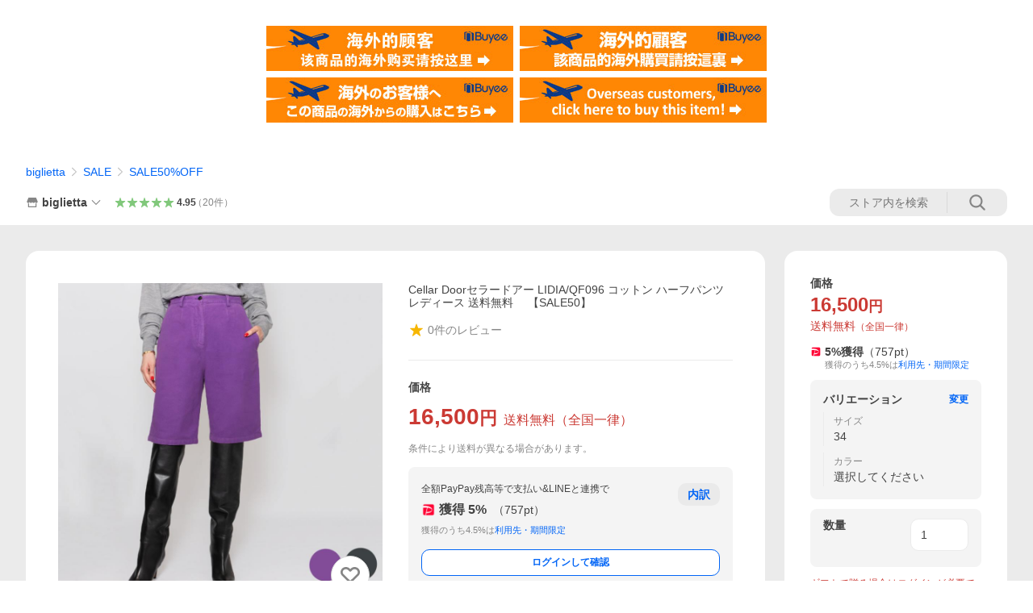

--- FILE ---
content_type: text/html; charset=utf-8
request_url: https://store.shopping.yahoo.co.jp/biglietta/23122002025.html
body_size: 54600
content:
<!DOCTYPE html><html><head><meta charSet="utf-8"/><link rel="stylesheet" href="https://s.yimg.jp/images/shp_shared_parts/v2/2.0.227/css/pc/style.css" charSet="utf-8"/><meta name="viewport" content="width=1054"/><title>Cellar Doorセラードアー LIDIA/QF096 コットン ハーフパンツ レディース 送料無料　 【SALE50】 : biglietta - 通販 - Yahoo!ショッピング</title><meta name="description" content="Cellar Doorセラードアー LIDIA/QF096 コットン ハーフパンツ レディース 正規品:23122002025:Cellar Doorセラードアー LIDIA/QF096 コットン ハーフパンツ レディース 送料無料　 【SALE50】 - 通販 - LINEアカウント連携でPayPayポイント毎日5%（上限あり）Yahoo!ショッピング"/><link rel="canonical" href="https://store.shopping.yahoo.co.jp/biglietta/23122002025.html"/><meta property="og:title" content="Cellar Doorセラードアー LIDIA/QF096 コットン ハーフパンツ レディース 送料無料　 【SALE50】 : biglietta - 通販 - Yahoo!ショッピング"/><meta property="og:type" content="product"/><meta property="og:url" content="https://store.shopping.yahoo.co.jp/biglietta/23122002025.html"/><meta property="og:image" content="https://item-shopping.c.yimg.jp/i/n/biglietta_23122002025"/><meta property="og:site_name" content="Yahoo!ショッピング"/><meta property="og:description" content="＜デザイン＞&lt;br&gt;短めの着丈がオーバーサイズのトップスと好相性なハーフパンツ。&lt;br&gt;いつものボトムと違った新鮮なフォルムが、装いをアップデートしてくれます。&lt;br&gt;ウエストは身体にフィットしすっきりとしたシルエットが下半身をコンパクトに演出。&lt;br&gt;ハーフパンツは、大人の女性が着用するからこそ良い感じの抜け感が生まれ、ボーイッシュな雰囲気がお洒落を叶えます。&lt;br&gt;&lt;br&gt;&lt;br&gt;＜素材＞&lt;br&gt;コットン98％とポリウレタン2％をブレンドしトレッチを含んだ生地。&lt;br&gt;生地に微細な起毛を施し、手触りのなめらかな風合いに仕上がっており、秋冬に重宝する暖かみのある生地です。&lt;br&gt;程よく肉を感じさせる生地の厚みで着ぶくれすることもありません。&lt;br&gt;&lt;br&gt;&lt;br&gt;＜スタッフコメント＞&lt;br&gt;ご家庭でのお洗濯も出来てお手入れが楽なのも魅力のこちら。&lt;br&gt;シーズンムードを盛り上げてくれる素材感なので、シャツなどトップスに薄手のアイテムを着用した時などは、このボトムがとても良い仕事をしてくれます。&lt;br&gt;ウエストを基準にサイズをお選びいただくと良いかと思います。&lt;br&gt;スタッフ:shinagawa"/><meta property="og:locale" content="ja_JP"/><meta property="og:image:type" content="image/jpeg"/><meta property="og:image:width" content="600"/><meta property="og:image:height" content="600"/><meta property="fb:admins" content="41576"/><meta property="fb:app_id" content="318715938194286"/><meta property="product:product_link" content="https://store.shopping.yahoo.co.jp/biglietta/23122002025.html"/><meta property="product:price:amount" content="16500"/><meta property="product:price:currency" content="JPY"/><meta name="twitter:card" content="summary_large_image"/><meta name="twitter:site" content="yahoo_shopping"/><meta name="twitter:creator" content="yahoo_shopping"/><meta name="twitter:image" content="https://item-shopping.c.yimg.jp/i/n/biglietta_23122002025"/><meta name="twitter:label1" content="価格"/><meta name="twitter:data1" content="16500"/><meta name="twitter:label2" content="ストア名"/><meta name="twitter:data2" content="biglietta"/><meta itemProp="priceCurrency" content="JPY"/><meta itemProp="price" content="16500"/><meta itemProp="ratingValue" content="0"/><meta name="next-head-count" content="10"/><meta http-equiv="X-UA-Compatible" content="IE=edge"/><meta name="format-detection" content="telephone=no"/><script>
              var TLDataContext = {
                ual : {
                  pageview : {
                    opttype : 'pc',
                    content_id : 'biglietta_23122002025',
                    id_type : 'shopping',
                    nopv : 'false',
                    mtestid : '',
                    ss_join_id : '',
                    ss_join_id_type : '',
                    hierarchy_id : '2080349094'
                  },
                  search : ''
                }
              };</script><script async="" src="https://s.yimg.jp/images/commerce/js/libs/jquery/core/3.6.0/jquery.min.js"></script><script id="lineAdvertisementBaseTag">
                  (function(g,d,o){
                    g._ltq=g._ltq||[];g._lt=g._lt||function(){g._ltq.push(arguments)};
                    var h=location.protocol==='https:'?'https://d.line-scdn.net':'http://d.line-cdn.net';
                    var s=d.createElement('script');s.async=1;
                    s.src=o||h+'/n/line_tag/public/release/v1/lt.js';
                    var t=d.getElementsByTagName('script')[0];t.parentNode.insertBefore(s,t);
                      })(window, document);
                  _lt('init', {
                    customerType: 'lap',
                    tagId: '9656521e-1b67-4bb4-8293-ccea7547df0d'
                  });
                  _lt('send', 'pv', ['9656521e-1b67-4bb4-8293-ccea7547df0d']);
                  </script><noscript><img height="1" width="1" style="display:none" src="https://tr.line.me/tag.gif?c_t=lap&amp;t_id=9656521e-1b67-4bb4-8293-ccea7547df0d&amp;e=pv&amp;noscript=1"/></noscript><link rel="preload" href="https://s.yimg.jp/images/shp_front/syene-front/prod/202601141009/_next/static/css/pages/_app.css" as="style"/><link rel="stylesheet" href="https://s.yimg.jp/images/shp_front/syene-front/prod/202601141009/_next/static/css/pages/_app.css" data-n-g=""/><link rel="preload" href="https://s.yimg.jp/images/shp_front/syene-front/prod/202601141009/_next/static/css/17.css" as="style"/><link rel="stylesheet" href="https://s.yimg.jp/images/shp_front/syene-front/prod/202601141009/_next/static/css/17.css"/><link rel="preload" href="https://s.yimg.jp/images/shp_front/syene-front/prod/202601141009/_next/static/css/431.css" as="style"/><link rel="stylesheet" href="https://s.yimg.jp/images/shp_front/syene-front/prod/202601141009/_next/static/css/431.css"/><link rel="preload" href="https://s.yimg.jp/images/shp_front/syene-front/prod/202601141009/_next/static/css/6829.css" as="style"/><link rel="stylesheet" href="https://s.yimg.jp/images/shp_front/syene-front/prod/202601141009/_next/static/css/6829.css"/><link rel="preload" href="https://s.yimg.jp/images/shp_front/syene-front/prod/202601141009/_next/static/css/2582.css" as="style"/><link rel="stylesheet" href="https://s.yimg.jp/images/shp_front/syene-front/prod/202601141009/_next/static/css/2582.css"/><link rel="preload" href="https://s.yimg.jp/images/shp_front/syene-front/prod/202601141009/_next/static/css/3167.css" as="style"/><link rel="stylesheet" href="https://s.yimg.jp/images/shp_front/syene-front/prod/202601141009/_next/static/css/3167.css"/><link rel="preload" href="https://s.yimg.jp/images/shp_front/syene-front/prod/202601141009/_next/static/css/1445.css" as="style"/><link rel="stylesheet" href="https://s.yimg.jp/images/shp_front/syene-front/prod/202601141009/_next/static/css/1445.css"/><link rel="preload" href="https://s.yimg.jp/images/shp_front/syene-front/prod/202601141009/_next/static/css/5790.css" as="style"/><link rel="stylesheet" href="https://s.yimg.jp/images/shp_front/syene-front/prod/202601141009/_next/static/css/5790.css"/><noscript data-n-css=""></noscript><script defer="" nomodule="" src="https://s.yimg.jp/images/shp_front/syene-front/prod/202601141009/_next/static/chunks/polyfills-42372ed130431b0a.js"></script><script id="ual" src="https://s.yimg.jp/images/ds/managed/1/managed-ual.min.js?tk=e8a95dd8-c2f5-45a4-911a-3524b82a6610&amp;service=shopping" defer="" data-nscript="beforeInteractive"></script><script src="https://s.yimg.jp/images/shp-delivery/utils/1.0/ptahLinkParamsUpdater.js" defer="" data-nscript="beforeInteractive"></script><script src="https://s.yimg.jp/images/shp-delivery/utils/1.1/ptahGlobalCommon.js" defer="" data-nscript="beforeInteractive"></script><script defer="" src="https://s.yimg.jp/images/ds/cl/ds-custom-logger-2.1.1.min.js" data-nscript="beforeInteractive"></script><script defer="" src="https://s.yimg.jp/images/shp_front/syene-front/prod/202601141009/_next/static/chunks/26770aaf.js"></script><script defer="" src="https://s.yimg.jp/images/shp_front/syene-front/prod/202601141009/_next/static/chunks/a2c29f49.js"></script><script defer="" src="https://s.yimg.jp/images/shp_front/syene-front/prod/202601141009/_next/static/chunks/3197.js"></script><script defer="" src="https://s.yimg.jp/images/shp_front/syene-front/prod/202601141009/_next/static/chunks/2064.js"></script><script defer="" src="https://s.yimg.jp/images/shp_front/syene-front/prod/202601141009/_next/static/chunks/9451.js"></script><script defer="" src="https://s.yimg.jp/images/shp_front/syene-front/prod/202601141009/_next/static/chunks/6899.js"></script><script defer="" src="https://s.yimg.jp/images/shp_front/syene-front/prod/202601141009/_next/static/chunks/7848.js"></script><script defer="" src="https://s.yimg.jp/images/shp_front/syene-front/prod/202601141009/_next/static/chunks/6642.js"></script><script defer="" src="https://s.yimg.jp/images/shp_front/syene-front/prod/202601141009/_next/static/chunks/6421.js"></script><script defer="" src="https://s.yimg.jp/images/shp_front/syene-front/prod/202601141009/_next/static/chunks/3226.js"></script><script defer="" src="https://s.yimg.jp/images/shp_front/syene-front/prod/202601141009/_next/static/chunks/6411.js"></script><script defer="" src="https://s.yimg.jp/images/shp_front/syene-front/prod/202601141009/_next/static/chunks/4186.js"></script><script defer="" src="https://s.yimg.jp/images/shp_front/syene-front/prod/202601141009/_next/static/chunks/4547.js"></script><script defer="" src="https://s.yimg.jp/images/shp_front/syene-front/prod/202601141009/_next/static/chunks/5791.js"></script><script defer="" src="https://s.yimg.jp/images/shp_front/syene-front/prod/202601141009/_next/static/chunks/4968.js"></script><script defer="" src="https://s.yimg.jp/images/shp_front/syene-front/prod/202601141009/_next/static/chunks/1174.js"></script><script defer="" src="https://s.yimg.jp/images/shp_front/syene-front/prod/202601141009/_next/static/chunks/4270.js"></script><script defer="" src="https://s.yimg.jp/images/shp_front/syene-front/prod/202601141009/_next/static/chunks/711.js"></script><script defer="" src="https://s.yimg.jp/images/shp_front/syene-front/prod/202601141009/_next/static/chunks/2692.js"></script><script defer="" src="https://s.yimg.jp/images/shp_front/syene-front/prod/202601141009/_next/static/chunks/9761.js"></script><script defer="" src="https://s.yimg.jp/images/shp_front/syene-front/prod/202601141009/_next/static/chunks/7802.js"></script><script src="https://s.yimg.jp/images/shp_front/syene-front/prod/202601141009/_next/static/chunks/webpack.js" defer=""></script><script src="https://s.yimg.jp/images/shp_front/syene-front/prod/202601141009/_next/static/chunks/framework.js" defer=""></script><script src="https://s.yimg.jp/images/shp_front/syene-front/prod/202601141009/_next/static/chunks/main.js" defer=""></script><script src="https://s.yimg.jp/images/shp_front/syene-front/prod/202601141009/_next/static/chunks/pages/_app.js" defer=""></script><script src="https://s.yimg.jp/images/shp_front/syene-front/prod/202601141009/_next/static/chunks/5396.js" defer=""></script><script src="https://s.yimg.jp/images/shp_front/syene-front/prod/202601141009/_next/static/chunks/pages/storefront/%40sellerid%40/item/%40srid%40.js" defer=""></script><script src="https://s.yimg.jp/images/shp_front/syene-front/prod/202601141009/_next/static/202601141009/_buildManifest.js" defer=""></script><script src="https://s.yimg.jp/images/shp_front/syene-front/prod/202601141009/_next/static/202601141009/_ssgManifest.js" defer=""></script></head><body><noscript><iframe src="https://www.googletagmanager.com/ns.html?id=GTM-PWD7BRB8" height="0" width="0" style="display:none;visibility:hidden"></iframe></noscript><div id="__next"><div id="wrapper"><div class="PageFrame"><header data-page-frame="header" class="PageFrame__header"><div class="CenteredContainer"><shp-masthead ssr="true" withEmg="true"><div><div class="front-delivery-display" data-ui-library-version="2.0.225" style="display:none"><link rel="stylesheet" href="https://s.yimg.jp/images/shp_shared_parts/v2/2.0.225/css/__scoped__/_frontDelivery/pc/style.css"/><div class="Masthead____20225 front-delivery-reset____20225"><div class="Masthead__banner____20225" id="shp_prmb" data-prmb-root="true"><div id="PRMB"></div></div><div class="Masthead__body____20225" id="msthd"><div class="Masthead__logo____20225"><a href="https://shopping.yahoo.co.jp/" class="Masthead__logoLink____20225" data-cl-params="_cl_link:logo;_cl_position:0"><img src="https://s.yimg.jp/c/logo/f/2.0/shopping_r_34_2x.png" alt="Yahoo!ショッピング" width="238" height="34" class="ServiceLogo____20225 ServiceLogo--shopping____20225"/></a></div><div class="Masthead__mainBox____20225"><p>IDでもっと便利に<a href="https://account.edit.yahoo.co.jp/registration?.src=shp&amp;.done=https://store.shopping.yahoo.co.jp/biglietta/23122002025.html" rel="nofollow" data-cl-params="_cl_link:account;_cl_position:1"><em>新規取得</em></a></p><p><a href="https://login.yahoo.co.jp/config/login?.src=shp&amp;.intl=jp&amp;.done=https://store.shopping.yahoo.co.jp/biglietta/23122002025.html" rel="nofollow" data-cl-params="_cl_link:account;_cl_position:2"><em>ログイン</em></a></p></div><div class="Masthead__linkBox____20225"><ul class="Masthead__links____20225"><li class="Masthead__link____20225 Masthead__link--emphasis____20225"><a href="https://www.yahoo.co.jp/" data-cl-params="_cl_link:common;_cl_position:0">Yahoo! JAPAN</a></li><li class="Masthead__link____20225"><a href="https://business-ec.yahoo.co.jp/shopping/" data-cl-params="_cl_link:common;_cl_position:1">無料でお店を開こう！</a></li><li class="Masthead__link____20225"><a href="https://support.yahoo-net.jp/PccShopping/s/" data-cl-params="_cl_link:common;_cl_position:2">ヘルプ</a></li></ul></div></div></div></div><div><div class="emg" data-emg="emg"><div class="emg3" data-emg="emg3"></div><div class="emg2" data-emg="emg2"></div><div class="emg1" data-emg="emg1"></div></div></div></div></shp-masthead><noscript class="JsOffAlert"><div class="JsOffAlert__body"><p class="JsOffAlert__title"><span class="JsOffAlert__titleIcon"><svg width="48" height="48" viewBox="0 0 48 48" aria-hidden="true" class="Symbol"><path fill-rule="evenodd" clip-rule="evenodd" d="M20.4818 42.2428a2.0002 2.0002 0 0 0 1.857 1.2572h2.9844a2.4999 2.4999 0 0 0 2.3212-1.5716l1.2924-3.2312a15.3906 15.3906 0 0 0 1.9641-.8144l3.5111 1.5047a2 2 0 0 0 2.202-.4241l2.3497-2.3497a2 2 0 0 0 .424-2.2021l-1.5047-3.5109c.3144-.6314.587-1.2872.8142-1.9639l3.5455-1.4181a2 2 0 0 0 1.2573-1.857v-3.3229a2.0002 2.0002 0 0 0-1.2572-1.857l-3.5455-1.4183a15.3993 15.3993 0 0 0-.8144-1.9643l1.5046-3.5106a2.0001 2.0001 0 0 0-.424-2.2021l-2.3497-2.3497a2.0001 2.0001 0 0 0-2.2021-.424l-3.5107 1.5044a15.4008 15.4008 0 0 0-1.9642-.8144l-1.4181-3.5455A2 2 0 0 0 25.6617 4.5h-3.3229a2.0001 2.0001 0 0 0-1.857 1.2572l-1.4183 3.5455c-.6768.2272-1.3328.4999-1.9643.8144l-3.5106-1.5046a2 2 0 0 0-2.2021.424l-2.3497 2.3497a2.0001 2.0001 0 0 0-.424 2.2021l1.5044 3.5107a15.401 15.401 0 0 0-.8145 1.9645l-3.5455 1.4183A2.0001 2.0001 0 0 0 4.5 22.3388v3.3229a2 2 0 0 0 1.2573 1.857l3.5455 1.4181c.2272.6768.4999 1.3327.8144 1.9641L8.6125 34.412a2 2 0 0 0 .4241 2.202l2.3497 2.3497a2 2 0 0 0 2.2021.424l3.5109-1.5047a15.412 15.412 0 0 0 1.9642.8143l1.4183 3.5455ZM16.5 24c0-4.1421 3.3579-7.5 7.5-7.5s7.5 3.3579 7.5 7.5-3.3579 7.5-7.5 7.5-7.5-3.3579-7.5-7.5Z"></path></svg></span><span class="JsOffAlert__titleText">JavaScriptが無効です</span></p><p class="JsOffAlert__help">ブラウザの設定で有効にしてください（<a href="https://support.yahoo-net.jp/noscript">設定方法</a>）</p></div></noscript><shp-message-header ssr="true"><div></div></shp-message-header><shp-search-header ssr="true"><div><div class="front-delivery-display" data-ui-library-version="2.0.225" style="display:none"><link rel="stylesheet" href="https://s.yimg.jp/images/shp_shared_parts/v2/2.0.225/css/__scoped__/_frontDelivery/pc/style.css"/><div class="SearchHeader____20225 front-delivery-reset____20225"><div class="SearchHeader__main____20225"><div class="SearchHeader__item____20225"><div class="SearchHeader__searchBoxWrapper____20225"><div class="SearchBox____20225"><form id="h_srch" class="SearchBox__form____20225" role="search" action="https://shopping.yahoo.co.jp/search"><div class="SearchBox__main____20225 SearchBox__main--gray____20225"><input type="search" placeholder="何をお探しですか？" name="p" autoComplete="off" aria-label="検索キーワード" class="SearchBox__inputField____20225" value=""/><div class="SearchBox__optionTriggerWrapper____20225"><button type="button" class="Button____20225 Button--blackTransparent____20225 SearchBox__optionTrigger____20225" data-cl-params="_cl_link:srchcond;_cl_position:0"><span><span class="SearchBox__optionButton____20225"><svg width="48" height="48" viewBox="0 0 48 48" aria-hidden="true" class="Symbol____20225 SearchBox__optionIcon____20225"><path fill-rule="evenodd" clip-rule="evenodd" d="M36 22H26V12c0-1.104-.896-2-2-2s-2 .896-2 2v10H12c-1.104 0-2 .896-2 2s.896 2 2 2h10v10c0 1.104.896 2 2 2s2-.896 2-2V26h10c1.104 0 2-.896 2-2s-.896-2-2-2Z"></path></svg><span class="SearchBox__optionText____20225">こだわり条件</span></span></span></button></div><div class="SearchBox__submitButtonWrapper____20225"><button type="submit" class="Button____20225 Button--blackTransparent____20225 SearchBox__submitButton____20225"><span><svg width="48" height="48" viewBox="0 0 48 48" role="img" aria-label="検索する" class="Symbol____20225 SearchBox__searchIcon____20225"><path fill-rule="evenodd" clip-rule="evenodd" d="M21 32c-6.075 0-11-4.925-11-11s4.925-11 11-11 11 4.925 11 11-4.925 11-11 11Zm20.414 6.586-8.499-8.499C34.842 27.563 36 24.421 36 21c0-8.284-6.716-15-15-15-8.284 0-15 6.716-15 15 0 8.284 6.716 15 15 15 3.42 0 6.563-1.157 9.086-3.085l8.5 8.499c.781.781 2.047.781 2.828 0 .781-.781.781-2.047 0-2.828Z"></path></svg></span></button></div></div><input type="hidden" name="aq" value=""/><input type="hidden" name="oq" value=""/><input type="hidden" name="sc_i" value="shopping-pc-web-search-suggest-h_srch-srchbtn-sgstfrom---h_srch-kwd"/></form></div></div><ul id="h_nav" class="SearchHeader__nav____20225"><li class="SearchHeader__navItem____20225"><div role="status" style="visibility:hidden" class="SearchHeader__addedItems____20225"><div role="img" class="SearchHeader__addedItemsImage____20225"><div style="visibility:hidden" class="SearchHeader__addedItem____20225 SearchHeader__addedItem--first____20225" aria-hidden="true"><p class="SearchHeader__addedItemMessage____20225">カートに追加しました</p><div class="SearchHeader__addedItemBody____20225"></div></div><div style="visibility:hidden" class="SearchHeader__addedItem____20225 SearchHeader__addedItem--second____20225"></div><div style="visibility:hidden" class="SearchHeader__addedItem____20225 SearchHeader__addedItem--third____20225"></div></div></div><a href="https://order.shopping.yahoo.co.jp/cgi-bin/cart-form?sc_i=shp_pc_store-item_searchBox_cart" class="SearchHeader__navItemInner____20225" rel="nofollow" aria-label="カート" data-cl-params="_cl_link:cart;_cl_position:0"><svg width="48" height="48" viewBox="0 0 48 48" aria-hidden="true" class="Symbol____20225 SearchHeader__navItemIcon____20225"><path d="M7 6c-1.1046 0-2 .8954-2 2s.8954 2 2 2h2.7944l4.1232 15.3879c.0161.0602.0348.119.0559.1763l-1.3888 4.5425c-.2002.6549-.0478 1.3334.3486 1.8316C13.2695 32.57 13.9345 33 14.7 33h22c1.1046 0 2-.8954 2-2s-.8954-2-2-2H17.1059l.9172-3H36.7c1.0541 0 1.9178-.8155 1.9945-1.85a2.5028 2.5028 0 0 0 .0155-.0486l3.216-10.5193c.323-1.0563-.2715-2.1744-1.3278-2.4974A1.9963 1.9963 0 0 0 39.9005 11H14.2034l-.8221-3.0682a2.01 2.01 0 0 0-.1217-.3337C13.0736 6.6861 12.2669 6 11.3 6H7ZM18 42c2.2091 0 4-1.7909 4-4 0-2.2091-1.7909-4-4-4-2.2091 0-4 1.7909-4 4 0 2.2091 1.7909 4 4 4ZM38 38c0 2.2091-1.7909 4-4 4-2.2091 0-4-1.7909-4-4 0-2.2091 1.7909-4 4-4 2.2091 0 4 1.7909 4 4Z"></path></svg><span aria-hidden="true" class="SearchHeader__navItemText____20225">カート</span></a></li><li class="SearchHeader__navItem____20225"><a href="https://shopping.yahoo.co.jp/my/wishlist/item?sc_i=shp_pc_store-item_searchBox_watchlist" class="SearchHeader__navItemInner____20225" rel="nofollow" data-cl-params="_cl_link:fav;_cl_position:0"><svg width="48" height="48" viewBox="0 0 48 48" aria-hidden="true" class="Symbol____20225 SearchHeader__navItemIcon____20225"><path fill-rule="evenodd" clip-rule="evenodd" d="M39.4013 11.5708c-3.465-3.428-9.084-3.428-12.55 0l-2.851 2.82-2.852-2.82c-3.465-3.428-9.084-3.428-12.55 0-3.465 3.425-3.465 8.981 0 12.407l2.853 2.821-.001.001 12.195 12.055c.195.194.514.194.71 0l1.04-1.029c.001 0 .001 0 .001-.001l11.153-11.025-.001-.001 2.853-2.821c3.465-3.426 3.465-8.982 0-12.407Z"></path></svg><span class="SearchHeader__navItemText____20225">お気に入り</span></a></li><li class="SearchHeader__navItem____20225"><a href="https://odhistory.shopping.yahoo.co.jp/cgi-bin/history-list?sc_i=shp_pc_store-item_searchBox_order_history" class="SearchHeader__navItemInner____20225" rel="nofollow" data-cl-params="_cl_link:ordhist;_cl_position:0"><svg width="48" height="48" viewBox="0 0 48 48" aria-hidden="true" class="Symbol____20225 SearchHeader__navItemIcon____20225"><path d="M9.1322 26C10.11 33.3387 16.3938 39 24 39c8.2843 0 15-6.7157 15-15S32.2843 9 24 9c-4.6514 0-8.8083 2.1171-11.5596 5.4404l2.8525 2.8525c.63.63.1838 1.7071-.7071 1.7071H6c-.5523 0-1-.4477-1-1V9.4142c0-.8909 1.0771-1.337 1.7071-.707l2.895 2.8948C13.0862 7.5593 18.2442 5 24 5c10.4934 0 19 8.5066 19 19s-8.5066 19-19 19c-9.8179 0-17.8966-7.4467-18.896-17h4.0282Z"></path><path d="M29.8653 17.1217c.3174-.6951.0599-1.5306-.6153-1.9205-.7174-.4142-1.6348-.1684-2.049.5491l-3.2012 5.5437-3.2008-5.5437-.0781-.1217c-.4433-.6224-1.2957-.8172-1.9709-.4274-.7174.4142-.9632 1.3316-.549 2.0491L21.5208 23h-1.9537C18.7015 23 18 23.6715 18 24.5s.7015 1.5 1.5671 1.5h2.9327v1h-2.9327C18.7015 27 18 27.6715 18 28.5s.7015 1.5 1.5671 1.5h2.9327l.0002 3.5c0 .829.671 1.5 1.5 1.5s1.5-.671 1.5-1.5l-.0002-3.5h2.9333c.8655 0 1.567-.6715 1.567-1.5s-.7015-1.5-1.567-1.5h-2.9333v-1h2.9333c.8655 0 1.567-.6715 1.567-1.5s-.7015-1.5-1.567-1.5h-1.9543l3.3202-5.7497.0663-.1286Z"></path></svg><span class="SearchHeader__navItemText____20225">注文履歴</span></a></li><li class="SearchHeader__navItem____20225"><a href="https://shopping.yahoo.co.jp/my/new?sc_i=shp_pc_store-item_searchBox_newinfo" class="SearchHeader__navItemInner____20225" rel="nofollow" aria-label="新着情報" data-cl-params="_cl_link:newinfo;_cl_position:0"><svg width="48" height="48" viewBox="0 0 48 48" aria-hidden="true" class="Symbol____20225 SearchHeader__navItemIcon____20225"><path d="m40.7925 32.314.1401.1172c1.453 1.218 1.25 2.751.413 3.745-.838.993-2.35.824-2.35.824H9.0046s-1.512.169-2.35-.824c-.837-.994-1.04-2.527.413-3.745l.14-.1172c1.45-1.2123 3.5398-2.9597 5.219-7.2088.691-1.7477.9939-4.1123 1.3039-6.5333.4685-3.6573.9534-7.4435 2.8181-9.4267 3.217-3.42 7.451-3.14 7.451-3.14s4.235-.28 7.452 3.14c1.8646 1.9832 2.3495 5.7694 2.818 9.4267.3101 2.421.6129 4.7856 1.304 6.5333 1.6791 4.2491 3.7689 5.9965 5.2189 7.2088ZM23.9999 42.005c-2.052 0-3.81-1.237-4.581-3.005h9.162c-.77 1.768-2.529 3.005-4.581 3.005Z"></path></svg><span aria-hidden="true" class="SearchHeader__navItemText____20225">新着情報</span></a></li><li class="SearchHeader__navItem____20225"><a href="https://shopping.yahoo.co.jp/my?sc_i=shp_pc_store-item_searchBox_my" class="SearchHeader__navItemInner____20225" rel="nofollow" data-cl-params="_cl_link:myshp;_cl_position:0"><svg width="48" height="48" viewBox="0 0 48 48" aria-hidden="true" class="Symbol____20225 SearchHeader__navItemIcon____20225"><path fill-rule="evenodd" clip-rule="evenodd" d="M21.9997 28.0001a39.938 39.938 0 0 1 4.001.2042L26.0001 42l-18.9944.0001c-.593 0-1.058-.527-1.001-1.144l.0516-.5166c.0098-.0923.0203-.1875.0314-.2853l.075-.6171c.014-.1075.0286-.2172.044-.3289l.1021-.691c.3915-2.486 1.1519-5.6067 2.593-7.0861 2.186-2.2467 7.135-3.0716 11.0379-3.2761l.7187-.0313.6885-.0179c.2239-.0039.4418-.0057.6528-.0057ZM40.5001 39c.8285 0 1.5.6716 1.5 1.5s-.6715 1.5-1.5 1.5h-11c-.8284 0-1.5-.6716-1.5-1.5s.6716-1.5 1.5-1.5h11Zm0-5c.8285 0 1.5.6716 1.5 1.5s-.6715 1.5-1.5 1.5h-11c-.8284 0-1.5-.6716-1.5-1.5s.6716-1.5 1.5-1.5h11Zm0-5c.8285 0 1.5.6716 1.5 1.5s-.6715 1.5-1.5 1.5h-11c-.8284 0-1.5-.6716-1.5-1.5s.6716-1.5 1.5-1.5h11Zm-18.5-23c4.418 0 8 3.996 8 8.918 0 4.922-2.864 11.082-8 11.082-5.226 0-8-6.16-8-11.082 0-4.922 3.581-8.918 8-8.918Z"></path></svg><span class="SearchHeader__navItemText____20225">マイページ</span></a></li></ul></div></div></div></div></div></shp-search-header><div class="styles_northBuyee__IjJ96"><ul class="styles_list__m_hlb"><li><a href="https://buyee.jp/item/yahoo/shopping/biglietta_23122002025?lang=chs&amp;rc=yshop" rel="nofollow"><img alt="使用buyee从海外购买yahoo网站购物的商品" loading="lazy" width="306" height="56" decoding="async" data-nimg="1" style="color:transparent" src="https://s.yimg.jp/images/shp_edit/other/business/20140325/buyee_ban_ys_04_chs.jpg"/></a></li><li><a href="https://buyee.jp/item/yahoo/shopping/biglietta_23122002025?lang=cht&amp;rc=yshop" rel="nofollow"><img alt="使用Buyee從海外購買yahoo網站購物的商品" loading="lazy" width="306" height="56" decoding="async" data-nimg="1" style="color:transparent" src="https://s.yimg.jp/images/shp_edit/other/business/20140325/buyee_ban_ys_04_cht.jpg"/></a></li><li><a href="https://buyee.jp/item/yahoo/shopping/biglietta_23122002025?lang=jp&amp;rc=yshop" rel="nofollow"><img alt="Buyeeでヤフーショッピングの商品を海外から購入" loading="lazy" width="306" height="56" decoding="async" data-nimg="1" style="color:transparent" src="https://s.yimg.jp/images/shp_edit/other/business/20140325/buyee_ban_ys_04_jp.jpg"/></a></li><li><a href="https://buyee.jp/item/yahoo/shopping/biglietta_23122002025?lang=en&amp;rc=yshop" rel="nofollow"><img alt="Using Buyee makes you enable shopping at Yahoo! Japan Shopping from overseas." loading="lazy" width="306" height="56" decoding="async" data-nimg="1" style="color:transparent" src="https://s.yimg.jp/images/shp_edit/other/business/20140325/buyee_ban_ys_04_en.jpg"/></a></li></ul></div><shp-crm-coupon ssr="true"><div><div class="front-delivery-display" data-ui-library-version="2.0.225" style="display:none"><link rel="stylesheet" href="https://s.yimg.jp/images/shp_shared_parts/v2/2.0.225/css/__scoped__/_frontDelivery/pc/style.css"/><div id="crmcp" class="CrmRibbon____20225 front-delivery-reset____20225 mdPtahCrmRibbon"><div class="CrmRibbon__inner____20225"><p class="CrmRibbon__text____20225"><span class="LineClamp____20225" style="-webkit-line-clamp:1">アプリで使える最大半額クーポン配布中！　アプリ初回限定　ログインして確認</span></p><p class="CrmRibbon__note____20225">※利用条件あり</p><p class="CrmRibbon__button____20225"><a href="https://shopping.yahoo.co.jp/promotion/coupon/limited/debut_app/?sc_i=shp_crm_notice_CRMPLUS-E-2025-043819" class="CrmRibbon__buttonLink____20225" rel="nofollow" data-cl-params="_cl_link:cpdetail;_cl_position:0;crmpid:174839;crmppid:174839|WEB_SHP_PRDDTL_PC_1;crmpbid:174839|174839_CTRL;crmpsid:174839|JSON_PC_OBTAINEDHEADER_1;crmlgcid:0"><span class="CrmRibbon__buttonInner____20225"><span class="CrmRibbon__buttonText____20225">詳細はこちら</span><svg width="20" height="48" viewBox="0 0 20 48" aria-hidden="true" class="Symbol____20225 CrmRibbon__buttonIcon____20225"><path fill-rule="evenodd" clip-rule="evenodd" d="M19.417 22.5815 3.4136 6.5836c-.778-.7781-2.052-.7781-2.83 0-.7781.7782-.7781 2.0515 0 2.8287L15.1758 24 .5835 38.5874c-.778.7782-.778 2.0515 0 2.8297.778.7772 2.052.7772 2.83 0L19.417 25.4192c.39-.3901.584-.9052.583-1.4193.001-.5142-.193-1.0283-.583-1.4184Z"></path></svg></span></a></p></div></div></div></div></shp-crm-coupon><shp-penetrate-banner ssr="true" isPpkStore="true" productCategoryId="1451"><div><div></div></div></shp-penetrate-banner><div id="bclst" class="target_modules"><div class="Breadcrumb styles_breadcrumb__vEAPQ"><ul class="Breadcrumb__list"><li class="Breadcrumb__item"><a class="Breadcrumb__link" href="https://store.shopping.yahoo.co.jp/biglietta/" rel="">biglietta</a></li><li class="Breadcrumb__item"><span class="Breadcrumb__arrowIconWrapper"><svg width="20" height="48" viewBox="0 0 20 48" aria-hidden="true" class="Symbol Breadcrumb__arrowIcon"><path fill-rule="evenodd" clip-rule="evenodd" d="M19.417 22.5815 3.4136 6.5836c-.778-.7781-2.052-.7781-2.83 0-.7781.7782-.7781 2.0515 0 2.8287L15.1758 24 .5835 38.5874c-.778.7782-.778 2.0515 0 2.8297.778.7772 2.052.7772 2.83 0L19.417 25.4192c.39-.3901.584-.9052.583-1.4193.001-.5142-.193-1.0283-.583-1.4184Z"></path></svg></span><a class="Breadcrumb__link" href="https://store.shopping.yahoo.co.jp/biglietta/sale.html" rel="">SALE</a></li><li class="Breadcrumb__item"><span class="Breadcrumb__arrowIconWrapper"><svg width="20" height="48" viewBox="0 0 20 48" aria-hidden="true" class="Symbol Breadcrumb__arrowIcon"><path fill-rule="evenodd" clip-rule="evenodd" d="M19.417 22.5815 3.4136 6.5836c-.778-.7781-2.052-.7781-2.83 0-.7781.7782-.7781 2.0515 0 2.8287L15.1758 24 .5835 38.5874c-.778.7782-.778 2.0515 0 2.8297.778.7772 2.052.7772 2.83 0L19.417 25.4192c.39-.3901.584-.9052.583-1.4193.001-.5142-.193-1.0283-.583-1.4184Z"></path></svg></span><a class="Breadcrumb__link" href="https://store.shopping.yahoo.co.jp/biglietta/sale5025of.html" rel="">SALE50%OFF</a></li></ul><script type="application/ld+json">{"@context":"https://schema.org","@type":"BreadcrumbList","itemListElement":[{"@type":"ListItem","position":1,"item":{"@id":"https://store.shopping.yahoo.co.jp/biglietta/","name":"biglietta"}},{"@type":"ListItem","position":2,"item":{"@id":"https://store.shopping.yahoo.co.jp/biglietta/sale.html","name":"SALE"}},{"@type":"ListItem","position":3,"item":{"@id":"https://store.shopping.yahoo.co.jp/biglietta/sale5025of.html","name":"SALE50%OFF"}}]}</script></div></div><shp-affiliates-bar ssr="true"><div></div></shp-affiliates-bar><div id="top_inf" class="styles_storeSignboard__kngF2 target_modules"><div class="styles_info__BFU4v"><div class="styles_infoItem__RgSbY"><svg width="48" height="48" viewBox="0 0 48 48" aria-hidden="true" class="Symbol styles_storeIcon__xRtxs"><path fill-rule="evenodd" clip-rule="evenodd" d="M10 42c-1.1046 0-2-.8954-2-2V28h4v10h24V28h4v12c0 1.0544-.8159 1.9182-1.8507 1.9945L38 42H10Zm33.5816-23.0026L38 6H10L4.4185 18.9972A4.9812 4.9812 0 0 0 4 21c0 2.7614 2.2386 5 5 5s5-2.2386 5-5c0 2.7614 2.2386 5 5 5s5-2.2386 5-5c0 2.7614 2.2386 5 5 5s5-2.2386 5-5c0 2.7614 2.2386 5 5 5s5-2.2386 5-5c0-.7123-.15-1.3892-.4184-2.0026Z"></path></svg><div class="styles_storeNames__5uAsP"><span class="styles_storeName__ceQTF">biglietta</span></div><svg width="48" height="48" viewBox="0 0 48 48" aria-hidden="true" class="Symbol styles_arrowIcon__9Cl9D" data-testid="storeBadge"><path fill-rule="evenodd" clip-rule="evenodd" d="M24 29.1761 9.4123 14.5842c-.7771-.7789-2.0515-.7789-2.8287 0-.7781.778-.7781 2.051 0 2.83l15.998 16.0028c.3901.39.9043.584 1.4184.583.5141.001 1.0283-.193 1.4184-.583l15.998-16.0028c.7781-.779.7781-2.052 0-2.83-.7772-.7789-2.0516-.7789-2.8288 0L24 29.1761Z"></path></svg></div><a href="https://shopping.yahoo.co.jp/store_rating/biglietta/store/review/" data-cl-params="_cl_link:storerat;_cl_position:0;"><span class="Review Review--store styles_review__NNUlu"><span class="Review__stars" role="img" aria-label="5点中4.95点の評価"><span class="Review__starWrapper"><span class="Review__star Review__star--colored"><svg width="48" height="48" viewBox="0 0 48 48" aria-hidden="true" class="Symbol"><path fill-rule="evenodd" clip-rule="evenodd" d="M34.655 42.5567 24 34.8537l-10.655 7.703c-.183.133-.398.199-.613.199-.217 0-.436-.068-.62-.205a1.0627 1.0627 0 0 1-.377-1.183l4.087-12.582-10.432-8.49c-.346-.283-.478-.794-.33-1.217.148-.422.545-.745.99-.745h12.856l4.103-11.649c.149-.423.546-.685.99-.685.445 0 .842.253.991.675l4.104 11.659H41.95c.445 0 .842.323.9899.745.148.423.0161.914-.3299 1.197l-10.4321 8.501 4.087 12.586c.1411.435-.0109.915-.3769 1.185-.185.137-.403.208-.621.208-.2141 0-.429-.066-.612-.199Z"></path></svg></span></span><span class="Review__starWrapper"><span class="Review__star Review__star--colored"><svg width="48" height="48" viewBox="0 0 48 48" aria-hidden="true" class="Symbol"><path fill-rule="evenodd" clip-rule="evenodd" d="M34.655 42.5567 24 34.8537l-10.655 7.703c-.183.133-.398.199-.613.199-.217 0-.436-.068-.62-.205a1.0627 1.0627 0 0 1-.377-1.183l4.087-12.582-10.432-8.49c-.346-.283-.478-.794-.33-1.217.148-.422.545-.745.99-.745h12.856l4.103-11.649c.149-.423.546-.685.99-.685.445 0 .842.253.991.675l4.104 11.659H41.95c.445 0 .842.323.9899.745.148.423.0161.914-.3299 1.197l-10.4321 8.501 4.087 12.586c.1411.435-.0109.915-.3769 1.185-.185.137-.403.208-.621.208-.2141 0-.429-.066-.612-.199Z"></path></svg></span></span><span class="Review__starWrapper"><span class="Review__star Review__star--colored"><svg width="48" height="48" viewBox="0 0 48 48" aria-hidden="true" class="Symbol"><path fill-rule="evenodd" clip-rule="evenodd" d="M34.655 42.5567 24 34.8537l-10.655 7.703c-.183.133-.398.199-.613.199-.217 0-.436-.068-.62-.205a1.0627 1.0627 0 0 1-.377-1.183l4.087-12.582-10.432-8.49c-.346-.283-.478-.794-.33-1.217.148-.422.545-.745.99-.745h12.856l4.103-11.649c.149-.423.546-.685.99-.685.445 0 .842.253.991.675l4.104 11.659H41.95c.445 0 .842.323.9899.745.148.423.0161.914-.3299 1.197l-10.4321 8.501 4.087 12.586c.1411.435-.0109.915-.3769 1.185-.185.137-.403.208-.621.208-.2141 0-.429-.066-.612-.199Z"></path></svg></span></span><span class="Review__starWrapper"><span class="Review__star Review__star--colored"><svg width="48" height="48" viewBox="0 0 48 48" aria-hidden="true" class="Symbol"><path fill-rule="evenodd" clip-rule="evenodd" d="M34.655 42.5567 24 34.8537l-10.655 7.703c-.183.133-.398.199-.613.199-.217 0-.436-.068-.62-.205a1.0627 1.0627 0 0 1-.377-1.183l4.087-12.582-10.432-8.49c-.346-.283-.478-.794-.33-1.217.148-.422.545-.745.99-.745h12.856l4.103-11.649c.149-.423.546-.685.99-.685.445 0 .842.253.991.675l4.104 11.659H41.95c.445 0 .842.323.9899.745.148.423.0161.914-.3299 1.197l-10.4321 8.501 4.087 12.586c.1411.435-.0109.915-.3769 1.185-.185.137-.403.208-.621.208-.2141 0-.429-.066-.612-.199Z"></path></svg></span></span><span class="Review__starWrapper"><span class="Review__star Review__star--colored"><svg width="48" height="48" viewBox="0 0 48 48" aria-hidden="true" class="Symbol"><path fill-rule="evenodd" clip-rule="evenodd" d="M34.655 42.5567 24 34.8537l-10.655 7.703c-.183.133-.398.199-.613.199-.217 0-.436-.068-.62-.205a1.0627 1.0627 0 0 1-.377-1.183l4.087-12.582-10.432-8.49c-.346-.283-.478-.794-.33-1.217.148-.422.545-.745.99-.745h12.856l4.103-11.649c.149-.423.546-.685.99-.685.445 0 .842.253.991.675l4.104 11.659H41.95c.445 0 .842.323.9899.745.148.423.0161.914-.3299 1.197l-10.4321 8.501 4.087 12.586c.1411.435-.0109.915-.3769 1.185-.185.137-.403.208-.621.208-.2141 0-.429-.066-.612-.199Z"></path></svg></span></span></span><span class="Review__average" aria-hidden="true">4.95</span><span class="Review__count Review__count--hasBrackets">（<!-- -->20<!-- -->件<!-- -->）</span></span></a></div><div class="styles_actions__4siz5"><form action="https://store.shopping.yahoo.co.jp/biglietta/search.html#CentSrchFilter1" class="styles_searchForm__cBG7f"><div class="styles_search__Mesa1"><input type="search" name="p" placeholder="ストア内を検索" class="styles_searchInput__j0p5C" value=""/><button data-cl-params="_cl_link:strsrc;_cl_position:0;" type="submit" class="styles_searchSubmit__IkC0Y"><svg width="48" height="48" viewBox="0 0 48 48" aria-hidden="true" class="Symbol styles_searchSymbol__NX6T3"><path fill-rule="evenodd" clip-rule="evenodd" d="M21 32c-6.075 0-11-4.925-11-11s4.925-11 11-11 11 4.925 11 11-4.925 11-11 11Zm20.414 6.586-8.499-8.499C34.842 27.563 36 24.421 36 21c0-8.284-6.716-15-15-15-8.284 0-15 6.716-15 15 0 8.284 6.716 15 15 15 3.42 0 6.563-1.157 9.086-3.085l8.5 8.499c.781.781 2.047.781 2.828 0 .781-.781.781-2.047 0-2.828Z"></path></svg></button></div></form></div></div><div id="" class="styles_navigationHeaderWrapper__devu_ styles_isHide__7HfxV target_modules" data-testid="navigationHeaderWrapper"><div class="styles_navigationHeader__po4Fc"><ul class="styles_storeItemsWrapper__lg0iV"><li class="styles_storeItems__I_zIE"><div class="styles_item__s4yYM"><a href="https://store.shopping.yahoo.co.jp/biglietta/" class="styles_itemName__1weU8 styles_storeTopLink__dmWsM" data-cl-params="_cl_link:str_top;_cl_position:0;">ストアトップを見る</a></div><div class="styles_item__s4yYM"><a href="https://store.shopping.yahoo.co.jp/biglietta/info.html" class="styles_itemName__1weU8" data-cl-params="_cl_link:strinfo1;_cl_position:0;">会社概要</a></div><div class="styles_item__s4yYM"><a href="https://talk.shopping.yahoo.co.jp/contact/biglietta#item=23122002025" class="styles_itemName__1weU8" target="_blank" rel="nofollow" data-cl-params="_cl_link:strcnt1;_cl_position:0">問い合わせ</a></div></li><li class="styles_storeItems__I_zIE"><button type="button" class="Button Button--blackTinted styles_storeActionButton__LOlpq" data-cl-params="_cl_link:addstore;_cl_position:0;ext_act:store_fav;"><span><span><svg width="48" height="48" viewBox="0 0 48 48" aria-hidden="true" class="Symbol"><path fill-rule="evenodd" clip-rule="evenodd" d="M39.4013 11.5708c-3.465-3.428-9.084-3.428-12.55 0l-2.851 2.82-2.852-2.82c-3.465-3.428-9.084-3.428-12.55 0-3.465 3.425-3.465 8.981 0 12.407l2.853 2.821-.001.001 12.195 12.055c.195.194.514.194.71 0l1.04-1.029c.001 0 .001 0 .001-.001l11.153-11.025-.001-.001 2.853-2.821c3.465-3.426 3.465-8.982 0-12.407Z"></path></svg>ストアをお気に入り</span></span></button></li></ul><ul class="styles_items__MyrDT"></ul></div></div></div></header><main class="PageFrame__main styles_pageFrameMain__daq5k"><div class="CenteredContainer"><div class="target_modules" id="sbcd_stk"><a data-cl-params="_cl_link:slct_sku;_cl_position:0;" style="display:none"></a></div><div class="Column styles_column__rXrB7"><div class="Column__left styles_leftColumn__DgMBH"><div class="styles_firstViewColumn__LDLp5"><div class="styles_mainViewColumn__CbRsz"><div class="styles_mainImage__liol7"><div id="itemImage"></div><div id="itmbasic" class="styles_itemImage__PUwH_ styles_sticky__T9bqO target_modules"><div class="styles_itemMainImage__zB0vg"><div class="splide" aria-label="商品画像"><div class="splide__track"><ul class="splide__list"><li class="splide__slide"><button type="button" class="styles_imageWrapper__pC3P4"><span style="box-sizing:border-box;display:inline-block;overflow:hidden;width:initial;height:initial;background:none;opacity:1;border:0;margin:0;padding:0;position:relative;max-width:100%"><span style="box-sizing:border-box;display:block;width:initial;height:initial;background:none;opacity:1;border:0;margin:0;padding:0;max-width:100%"><img style="display:block;max-width:100%;width:initial;height:initial;background:none;opacity:1;border:0;margin:0;padding:0" alt="" aria-hidden="true" src="data:image/svg+xml,%3csvg%20xmlns=%27http://www.w3.org/2000/svg%27%20version=%271.1%27%20width=%27600%27%20height=%27600%27/%3e"/></span><img alt="Cellar Doorセラードアー LIDIA/QF096 コットン ハーフパンツ レディース 送料無料　 【SALE50】 | " src="https://item-shopping.c.yimg.jp/i/n/biglietta_23122002025" decoding="async" data-nimg="intrinsic" class="styles_image__Q5O03" style="position:absolute;top:0;left:0;bottom:0;right:0;box-sizing:border-box;padding:0;border:none;margin:auto;display:block;width:0;height:0;min-width:100%;max-width:100%;min-height:100%;max-height:100%"/></span></button></li><li class="splide__slide"><button type="button" class="styles_imageWrapper__pC3P4"><span style="box-sizing:border-box;display:inline-block;overflow:hidden;width:initial;height:initial;background:none;opacity:1;border:0;margin:0;padding:0;position:relative;max-width:100%"><span style="box-sizing:border-box;display:block;width:initial;height:initial;background:none;opacity:1;border:0;margin:0;padding:0;max-width:100%"><img style="display:block;max-width:100%;width:initial;height:initial;background:none;opacity:1;border:0;margin:0;padding:0" alt="" aria-hidden="true" src="data:image/svg+xml,%3csvg%20xmlns=%27http://www.w3.org/2000/svg%27%20version=%271.1%27%20width=%27600%27%20height=%27600%27/%3e"/></span><img alt="Cellar Doorセラードアー LIDIA/QF096 コットン ハーフパンツ レディース 送料無料　 【SALE50】 |  | 01" src="https://item-shopping.c.yimg.jp/i/n/biglietta_23122002025_1_d_20220928201803" decoding="async" data-nimg="intrinsic" class="styles_image__Q5O03" style="position:absolute;top:0;left:0;bottom:0;right:0;box-sizing:border-box;padding:0;border:none;margin:auto;display:block;width:0;height:0;min-width:100%;max-width:100%;min-height:100%;max-height:100%"/></span></button></li><li class="splide__slide"><button type="button" class="styles_imageWrapper__pC3P4"><span style="box-sizing:border-box;display:inline-block;overflow:hidden;width:initial;height:initial;background:none;opacity:1;border:0;margin:0;padding:0;position:relative;max-width:100%"><span style="box-sizing:border-box;display:block;width:initial;height:initial;background:none;opacity:1;border:0;margin:0;padding:0;max-width:100%"><img style="display:block;max-width:100%;width:initial;height:initial;background:none;opacity:1;border:0;margin:0;padding:0" alt="" aria-hidden="true" src="data:image/svg+xml,%3csvg%20xmlns=%27http://www.w3.org/2000/svg%27%20version=%271.1%27%20width=%27600%27%20height=%27600%27/%3e"/></span><img alt="Cellar Doorセラードアー LIDIA/QF096 コットン ハーフパンツ レディース 送料無料　 【SALE50】 |  | 02" src="https://item-shopping.c.yimg.jp/i/n/biglietta_23122002025_2_d_20220928201805" decoding="async" data-nimg="intrinsic" class="styles_image__Q5O03" style="position:absolute;top:0;left:0;bottom:0;right:0;box-sizing:border-box;padding:0;border:none;margin:auto;display:block;width:0;height:0;min-width:100%;max-width:100%;min-height:100%;max-height:100%"/></span></button></li><li class="splide__slide"><button type="button" class="styles_imageWrapper__pC3P4"><span style="box-sizing:border-box;display:inline-block;overflow:hidden;width:initial;height:initial;background:none;opacity:1;border:0;margin:0;padding:0;position:relative;max-width:100%"><span style="box-sizing:border-box;display:block;width:initial;height:initial;background:none;opacity:1;border:0;margin:0;padding:0;max-width:100%"><img style="display:block;max-width:100%;width:initial;height:initial;background:none;opacity:1;border:0;margin:0;padding:0" alt="" aria-hidden="true" src="data:image/svg+xml,%3csvg%20xmlns=%27http://www.w3.org/2000/svg%27%20version=%271.1%27%20width=%27600%27%20height=%27600%27/%3e"/></span><img alt="Cellar Doorセラードアー LIDIA/QF096 コットン ハーフパンツ レディース 送料無料　 【SALE50】 |  | 03" src="https://item-shopping.c.yimg.jp/i/n/biglietta_23122002025_3_d_20220928201806" decoding="async" data-nimg="intrinsic" class="styles_image__Q5O03" style="position:absolute;top:0;left:0;bottom:0;right:0;box-sizing:border-box;padding:0;border:none;margin:auto;display:block;width:0;height:0;min-width:100%;max-width:100%;min-height:100%;max-height:100%"/></span></button></li><li class="splide__slide"><button type="button" class="styles_imageWrapper__pC3P4"><span style="box-sizing:border-box;display:inline-block;overflow:hidden;width:initial;height:initial;background:none;opacity:1;border:0;margin:0;padding:0;position:relative;max-width:100%"><span style="box-sizing:border-box;display:block;width:initial;height:initial;background:none;opacity:1;border:0;margin:0;padding:0;max-width:100%"><img style="display:block;max-width:100%;width:initial;height:initial;background:none;opacity:1;border:0;margin:0;padding:0" alt="" aria-hidden="true" src="data:image/svg+xml,%3csvg%20xmlns=%27http://www.w3.org/2000/svg%27%20version=%271.1%27%20width=%27600%27%20height=%27600%27/%3e"/></span><img alt="Cellar Doorセラードアー LIDIA/QF096 コットン ハーフパンツ レディース 送料無料　 【SALE50】 |  | 04" src="https://item-shopping.c.yimg.jp/i/n/biglietta_23122002025_4_d_20220928201801" decoding="async" data-nimg="intrinsic" class="styles_image__Q5O03" style="position:absolute;top:0;left:0;bottom:0;right:0;box-sizing:border-box;padding:0;border:none;margin:auto;display:block;width:0;height:0;min-width:100%;max-width:100%;min-height:100%;max-height:100%"/></span></button></li><li class="splide__slide"><button type="button" class="styles_imageWrapper__pC3P4"><span style="box-sizing:border-box;display:inline-block;overflow:hidden;width:initial;height:initial;background:none;opacity:1;border:0;margin:0;padding:0;position:relative;max-width:100%"><span style="box-sizing:border-box;display:block;width:initial;height:initial;background:none;opacity:1;border:0;margin:0;padding:0;max-width:100%"><img style="display:block;max-width:100%;width:initial;height:initial;background:none;opacity:1;border:0;margin:0;padding:0" alt="" aria-hidden="true" src="data:image/svg+xml,%3csvg%20xmlns=%27http://www.w3.org/2000/svg%27%20version=%271.1%27%20width=%27600%27%20height=%27600%27/%3e"/></span><img alt="Cellar Doorセラードアー LIDIA/QF096 コットン ハーフパンツ レディース 送料無料　 【SALE50】 |  | 05" src="https://item-shopping.c.yimg.jp/i/n/biglietta_23122002025_5_d_20220928201810" decoding="async" data-nimg="intrinsic" class="styles_image__Q5O03" style="position:absolute;top:0;left:0;bottom:0;right:0;box-sizing:border-box;padding:0;border:none;margin:auto;display:block;width:0;height:0;min-width:100%;max-width:100%;min-height:100%;max-height:100%"/></span></button></li><li class="splide__slide"><button type="button" class="styles_imageWrapper__pC3P4"><span style="box-sizing:border-box;display:inline-block;overflow:hidden;width:initial;height:initial;background:none;opacity:1;border:0;margin:0;padding:0;position:relative;max-width:100%"><span style="box-sizing:border-box;display:block;width:initial;height:initial;background:none;opacity:1;border:0;margin:0;padding:0;max-width:100%"><img style="display:block;max-width:100%;width:initial;height:initial;background:none;opacity:1;border:0;margin:0;padding:0" alt="" aria-hidden="true" src="data:image/svg+xml,%3csvg%20xmlns=%27http://www.w3.org/2000/svg%27%20version=%271.1%27%20width=%27600%27%20height=%27600%27/%3e"/></span><img alt="Cellar Doorセラードアー LIDIA/QF096 コットン ハーフパンツ レディース 送料無料　 【SALE50】 |  | 06" src="https://item-shopping.c.yimg.jp/i/n/biglietta_23122002025_6_d_20220928201803" decoding="async" data-nimg="intrinsic" class="styles_image__Q5O03" style="position:absolute;top:0;left:0;bottom:0;right:0;box-sizing:border-box;padding:0;border:none;margin:auto;display:block;width:0;height:0;min-width:100%;max-width:100%;min-height:100%;max-height:100%"/></span></button></li><li class="splide__slide"><button type="button" class="styles_imageWrapper__pC3P4"><span style="box-sizing:border-box;display:inline-block;overflow:hidden;width:initial;height:initial;background:none;opacity:1;border:0;margin:0;padding:0;position:relative;max-width:100%"><span style="box-sizing:border-box;display:block;width:initial;height:initial;background:none;opacity:1;border:0;margin:0;padding:0;max-width:100%"><img style="display:block;max-width:100%;width:initial;height:initial;background:none;opacity:1;border:0;margin:0;padding:0" alt="" aria-hidden="true" src="data:image/svg+xml,%3csvg%20xmlns=%27http://www.w3.org/2000/svg%27%20version=%271.1%27%20width=%27600%27%20height=%27600%27/%3e"/></span><img alt="Cellar Doorセラードアー LIDIA/QF096 コットン ハーフパンツ レディース 送料無料　 【SALE50】 |  | 07" src="https://item-shopping.c.yimg.jp/i/n/biglietta_23122002025_7_d_20220928201804" decoding="async" data-nimg="intrinsic" class="styles_image__Q5O03" style="position:absolute;top:0;left:0;bottom:0;right:0;box-sizing:border-box;padding:0;border:none;margin:auto;display:block;width:0;height:0;min-width:100%;max-width:100%;min-height:100%;max-height:100%"/></span></button></li><li class="splide__slide"><button type="button" class="styles_imageWrapper__pC3P4"><span style="box-sizing:border-box;display:inline-block;overflow:hidden;width:initial;height:initial;background:none;opacity:1;border:0;margin:0;padding:0;position:relative;max-width:100%"><span style="box-sizing:border-box;display:block;width:initial;height:initial;background:none;opacity:1;border:0;margin:0;padding:0;max-width:100%"><img style="display:block;max-width:100%;width:initial;height:initial;background:none;opacity:1;border:0;margin:0;padding:0" alt="" aria-hidden="true" src="data:image/svg+xml,%3csvg%20xmlns=%27http://www.w3.org/2000/svg%27%20version=%271.1%27%20width=%27600%27%20height=%27600%27/%3e"/></span><img alt="Cellar Doorセラードアー LIDIA/QF096 コットン ハーフパンツ レディース 送料無料　 【SALE50】 |  | 08" src="https://item-shopping.c.yimg.jp/i/n/biglietta_23122002025_8_d_20220928201807" decoding="async" data-nimg="intrinsic" class="styles_image__Q5O03" style="position:absolute;top:0;left:0;bottom:0;right:0;box-sizing:border-box;padding:0;border:none;margin:auto;display:block;width:0;height:0;min-width:100%;max-width:100%;min-height:100%;max-height:100%"/></span></button></li><li class="splide__slide"><button type="button" class="styles_imageWrapper__pC3P4"><span style="box-sizing:border-box;display:inline-block;overflow:hidden;width:initial;height:initial;background:none;opacity:1;border:0;margin:0;padding:0;position:relative;max-width:100%"><span style="box-sizing:border-box;display:block;width:initial;height:initial;background:none;opacity:1;border:0;margin:0;padding:0;max-width:100%"><img style="display:block;max-width:100%;width:initial;height:initial;background:none;opacity:1;border:0;margin:0;padding:0" alt="" aria-hidden="true" src="data:image/svg+xml,%3csvg%20xmlns=%27http://www.w3.org/2000/svg%27%20version=%271.1%27%20width=%27600%27%20height=%27600%27/%3e"/></span><img alt="Cellar Doorセラードアー LIDIA/QF096 コットン ハーフパンツ レディース 送料無料　 【SALE50】 |  | 09" src="https://item-shopping.c.yimg.jp/i/n/biglietta_23122002025_9_d_20220928201809" decoding="async" data-nimg="intrinsic" class="styles_image__Q5O03" style="position:absolute;top:0;left:0;bottom:0;right:0;box-sizing:border-box;padding:0;border:none;margin:auto;display:block;width:0;height:0;min-width:100%;max-width:100%;min-height:100%;max-height:100%"/></span></button></li><li class="splide__slide"><button type="button" class="styles_imageWrapper__pC3P4"><span style="box-sizing:border-box;display:inline-block;overflow:hidden;width:initial;height:initial;background:none;opacity:1;border:0;margin:0;padding:0;position:relative;max-width:100%"><span style="box-sizing:border-box;display:block;width:initial;height:initial;background:none;opacity:1;border:0;margin:0;padding:0;max-width:100%"><img style="display:block;max-width:100%;width:initial;height:initial;background:none;opacity:1;border:0;margin:0;padding:0" alt="" aria-hidden="true" src="data:image/svg+xml,%3csvg%20xmlns=%27http://www.w3.org/2000/svg%27%20version=%271.1%27%20width=%27600%27%20height=%27600%27/%3e"/></span><img alt="Cellar Doorセラードアー LIDIA/QF096 コットン ハーフパンツ レディース 送料無料　 【SALE50】 |  | 10" src="https://item-shopping.c.yimg.jp/i/n/biglietta_23122002025_20_d_20220928201802" decoding="async" data-nimg="intrinsic" class="styles_image__Q5O03" style="position:absolute;top:0;left:0;bottom:0;right:0;box-sizing:border-box;padding:0;border:none;margin:auto;display:block;width:0;height:0;min-width:100%;max-width:100%;min-height:100%;max-height:100%"/></span></button></li></ul></div></div><div class="styles_itemFavoriteButton__PvU8w"><div id="itmbasic" class="target_modules"><button type="button" aria-label="お気に入りリストに商品を追加する" class="styles_itemFavoriteButton__FWgi4 styles_border__WvHjt cl-noclick-log" data-cl-params="_cl_module:itmbasic;_cl_link:fav;_cl_position:0:regi:0"><svg width="48" height="48" viewBox="0 0 48 48" aria-hidden="true" class="Symbol styles_itemFavoriteIcon__zECvE"><path fill-rule="evenodd" clip-rule="evenodd" d="M15.887 12.9871c-1.517 0-3.034.5571-4.188 1.6713C10.604 15.7146 10 17.1129 10 18.5952c0 1.4833.604 2.8825 1.699 3.9387L24 34.3951l12.302-11.8612C37.397 21.4777 38 20.0785 38 18.5952c0-1.4823-.603-2.8806-1.697-3.9368-2.309-2.2284-6.07-2.2274-8.379 0l-2.536 2.4445c-.773.7471-2.002.7471-2.775 0l-2.536-2.4445c-1.155-1.1142-2.672-1.6713-4.19-1.6713ZM24 39c-.613 0-1.225-.23-1.703-.6901L8.921 25.4135C7.037 23.5961 6 21.1747 6 18.5952c0-2.5795 1.038-5 2.922-6.8163 3.841-3.7057 10.091-3.7047 13.932 0L24 12.8841l1.148-1.1052c3.842-3.7057 10.092-3.7047 13.931 0C40.962 13.5952 42 16.0157 42 18.5952c0 2.5795-1.037 5.0009-2.921 6.8183L25.703 38.3099C25.226 38.77 24.613 39 24 39Z"></path></svg></button></div></div></div><ul class="styles_thumbnailItems__DGa51" data-testid="thumbnails"><li class="styles_thumbnailItem__HvPYa"><button type="button" class="styles_thumbnailButton__jiQLU styles_isCurrent__rysWY" data-cl-params="_cl_link:itmimg;_cl_position:1"><span style="box-sizing:border-box;display:inline-block;overflow:hidden;width:initial;height:initial;background:none;opacity:1;border:0;margin:0;padding:0;position:relative;max-width:100%"><span style="box-sizing:border-box;display:block;width:initial;height:initial;background:none;opacity:1;border:0;margin:0;padding:0;max-width:100%"><img style="display:block;max-width:100%;width:initial;height:initial;background:none;opacity:1;border:0;margin:0;padding:0" alt="" aria-hidden="true" src="data:image/svg+xml,%3csvg%20xmlns=%27http://www.w3.org/2000/svg%27%20version=%271.1%27%20width=%27600%27%20height=%27600%27/%3e"/></span><img alt="Cellar Doorセラードアー LIDIA/QF096 コットン ハーフパンツ レディース 送料無料　 【SALE50】｜01" src="[data-uri]" decoding="async" data-nimg="intrinsic" class="styles_thumbnailImage__Exom_" style="position:absolute;top:0;left:0;bottom:0;right:0;box-sizing:border-box;padding:0;border:none;margin:auto;display:block;width:0;height:0;min-width:100%;max-width:100%;min-height:100%;max-height:100%"/><noscript><img alt="Cellar Doorセラードアー LIDIA/QF096 コットン ハーフパンツ レディース 送料無料　 【SALE50】｜01" loading="lazy" decoding="async" data-nimg="intrinsic" style="position:absolute;top:0;left:0;bottom:0;right:0;box-sizing:border-box;padding:0;border:none;margin:auto;display:block;width:0;height:0;min-width:100%;max-width:100%;min-height:100%;max-height:100%" class="styles_thumbnailImage__Exom_" src="https://item-shopping.c.yimg.jp/i/n/biglietta_23122002025"/></noscript></span></button></li><li class="styles_thumbnailItem__HvPYa"><button type="button" class="styles_thumbnailButton__jiQLU" data-cl-params="_cl_link:itmimg;_cl_position:2"><span style="box-sizing:border-box;display:inline-block;overflow:hidden;width:initial;height:initial;background:none;opacity:1;border:0;margin:0;padding:0;position:relative;max-width:100%"><span style="box-sizing:border-box;display:block;width:initial;height:initial;background:none;opacity:1;border:0;margin:0;padding:0;max-width:100%"><img style="display:block;max-width:100%;width:initial;height:initial;background:none;opacity:1;border:0;margin:0;padding:0" alt="" aria-hidden="true" src="data:image/svg+xml,%3csvg%20xmlns=%27http://www.w3.org/2000/svg%27%20version=%271.1%27%20width=%27600%27%20height=%27600%27/%3e"/></span><img alt="Cellar Doorセラードアー LIDIA/QF096 コットン ハーフパンツ レディース 送料無料　 【SALE50】｜02" src="[data-uri]" decoding="async" data-nimg="intrinsic" class="styles_thumbnailImage__Exom_" style="position:absolute;top:0;left:0;bottom:0;right:0;box-sizing:border-box;padding:0;border:none;margin:auto;display:block;width:0;height:0;min-width:100%;max-width:100%;min-height:100%;max-height:100%"/><noscript><img alt="Cellar Doorセラードアー LIDIA/QF096 コットン ハーフパンツ レディース 送料無料　 【SALE50】｜02" loading="lazy" decoding="async" data-nimg="intrinsic" style="position:absolute;top:0;left:0;bottom:0;right:0;box-sizing:border-box;padding:0;border:none;margin:auto;display:block;width:0;height:0;min-width:100%;max-width:100%;min-height:100%;max-height:100%" class="styles_thumbnailImage__Exom_" src="https://item-shopping.c.yimg.jp/i/n/biglietta_23122002025_1_d_20220928201803"/></noscript></span></button></li><li class="styles_thumbnailItem__HvPYa"><button type="button" class="styles_thumbnailButton__jiQLU" data-cl-params="_cl_link:itmimg;_cl_position:3"><span style="box-sizing:border-box;display:inline-block;overflow:hidden;width:initial;height:initial;background:none;opacity:1;border:0;margin:0;padding:0;position:relative;max-width:100%"><span style="box-sizing:border-box;display:block;width:initial;height:initial;background:none;opacity:1;border:0;margin:0;padding:0;max-width:100%"><img style="display:block;max-width:100%;width:initial;height:initial;background:none;opacity:1;border:0;margin:0;padding:0" alt="" aria-hidden="true" src="data:image/svg+xml,%3csvg%20xmlns=%27http://www.w3.org/2000/svg%27%20version=%271.1%27%20width=%27600%27%20height=%27600%27/%3e"/></span><img alt="Cellar Doorセラードアー LIDIA/QF096 コットン ハーフパンツ レディース 送料無料　 【SALE50】｜03" src="[data-uri]" decoding="async" data-nimg="intrinsic" class="styles_thumbnailImage__Exom_" style="position:absolute;top:0;left:0;bottom:0;right:0;box-sizing:border-box;padding:0;border:none;margin:auto;display:block;width:0;height:0;min-width:100%;max-width:100%;min-height:100%;max-height:100%"/><noscript><img alt="Cellar Doorセラードアー LIDIA/QF096 コットン ハーフパンツ レディース 送料無料　 【SALE50】｜03" loading="lazy" decoding="async" data-nimg="intrinsic" style="position:absolute;top:0;left:0;bottom:0;right:0;box-sizing:border-box;padding:0;border:none;margin:auto;display:block;width:0;height:0;min-width:100%;max-width:100%;min-height:100%;max-height:100%" class="styles_thumbnailImage__Exom_" src="https://item-shopping.c.yimg.jp/i/n/biglietta_23122002025_2_d_20220928201805"/></noscript></span></button></li><li class="styles_thumbnailItem__HvPYa"><button type="button" class="styles_thumbnailButton__jiQLU" data-cl-params="_cl_link:itmimg;_cl_position:4"><span style="box-sizing:border-box;display:inline-block;overflow:hidden;width:initial;height:initial;background:none;opacity:1;border:0;margin:0;padding:0;position:relative;max-width:100%"><span style="box-sizing:border-box;display:block;width:initial;height:initial;background:none;opacity:1;border:0;margin:0;padding:0;max-width:100%"><img style="display:block;max-width:100%;width:initial;height:initial;background:none;opacity:1;border:0;margin:0;padding:0" alt="" aria-hidden="true" src="data:image/svg+xml,%3csvg%20xmlns=%27http://www.w3.org/2000/svg%27%20version=%271.1%27%20width=%27600%27%20height=%27600%27/%3e"/></span><img alt="Cellar Doorセラードアー LIDIA/QF096 コットン ハーフパンツ レディース 送料無料　 【SALE50】｜04" src="[data-uri]" decoding="async" data-nimg="intrinsic" class="styles_thumbnailImage__Exom_" style="position:absolute;top:0;left:0;bottom:0;right:0;box-sizing:border-box;padding:0;border:none;margin:auto;display:block;width:0;height:0;min-width:100%;max-width:100%;min-height:100%;max-height:100%"/><noscript><img alt="Cellar Doorセラードアー LIDIA/QF096 コットン ハーフパンツ レディース 送料無料　 【SALE50】｜04" loading="lazy" decoding="async" data-nimg="intrinsic" style="position:absolute;top:0;left:0;bottom:0;right:0;box-sizing:border-box;padding:0;border:none;margin:auto;display:block;width:0;height:0;min-width:100%;max-width:100%;min-height:100%;max-height:100%" class="styles_thumbnailImage__Exom_" src="https://item-shopping.c.yimg.jp/i/n/biglietta_23122002025_3_d_20220928201806"/></noscript></span></button></li><li class="styles_thumbnailItem__HvPYa"><button type="button" class="styles_thumbnailButton__jiQLU" data-cl-params="_cl_link:itmimg;_cl_position:5"><span style="box-sizing:border-box;display:inline-block;overflow:hidden;width:initial;height:initial;background:none;opacity:1;border:0;margin:0;padding:0;position:relative;max-width:100%"><span style="box-sizing:border-box;display:block;width:initial;height:initial;background:none;opacity:1;border:0;margin:0;padding:0;max-width:100%"><img style="display:block;max-width:100%;width:initial;height:initial;background:none;opacity:1;border:0;margin:0;padding:0" alt="" aria-hidden="true" src="data:image/svg+xml,%3csvg%20xmlns=%27http://www.w3.org/2000/svg%27%20version=%271.1%27%20width=%27600%27%20height=%27600%27/%3e"/></span><img alt="Cellar Doorセラードアー LIDIA/QF096 コットン ハーフパンツ レディース 送料無料　 【SALE50】｜05" src="[data-uri]" decoding="async" data-nimg="intrinsic" class="styles_thumbnailImage__Exom_" style="position:absolute;top:0;left:0;bottom:0;right:0;box-sizing:border-box;padding:0;border:none;margin:auto;display:block;width:0;height:0;min-width:100%;max-width:100%;min-height:100%;max-height:100%"/><noscript><img alt="Cellar Doorセラードアー LIDIA/QF096 コットン ハーフパンツ レディース 送料無料　 【SALE50】｜05" loading="lazy" decoding="async" data-nimg="intrinsic" style="position:absolute;top:0;left:0;bottom:0;right:0;box-sizing:border-box;padding:0;border:none;margin:auto;display:block;width:0;height:0;min-width:100%;max-width:100%;min-height:100%;max-height:100%" class="styles_thumbnailImage__Exom_" src="https://item-shopping.c.yimg.jp/i/n/biglietta_23122002025_4_d_20220928201801"/></noscript></span></button></li><li class="styles_thumbnailItem__HvPYa"><button type="button" class="styles_thumbnailButton__jiQLU" data-cl-params="_cl_link:itmimg;_cl_position:6"><span style="box-sizing:border-box;display:inline-block;overflow:hidden;width:initial;height:initial;background:none;opacity:1;border:0;margin:0;padding:0;position:relative;max-width:100%"><span style="box-sizing:border-box;display:block;width:initial;height:initial;background:none;opacity:1;border:0;margin:0;padding:0;max-width:100%"><img style="display:block;max-width:100%;width:initial;height:initial;background:none;opacity:1;border:0;margin:0;padding:0" alt="" aria-hidden="true" src="data:image/svg+xml,%3csvg%20xmlns=%27http://www.w3.org/2000/svg%27%20version=%271.1%27%20width=%27600%27%20height=%27600%27/%3e"/></span><img alt="Cellar Doorセラードアー LIDIA/QF096 コットン ハーフパンツ レディース 送料無料　 【SALE50】｜06" src="[data-uri]" decoding="async" data-nimg="intrinsic" class="styles_thumbnailImage__Exom_" style="position:absolute;top:0;left:0;bottom:0;right:0;box-sizing:border-box;padding:0;border:none;margin:auto;display:block;width:0;height:0;min-width:100%;max-width:100%;min-height:100%;max-height:100%"/><noscript><img alt="Cellar Doorセラードアー LIDIA/QF096 コットン ハーフパンツ レディース 送料無料　 【SALE50】｜06" loading="lazy" decoding="async" data-nimg="intrinsic" style="position:absolute;top:0;left:0;bottom:0;right:0;box-sizing:border-box;padding:0;border:none;margin:auto;display:block;width:0;height:0;min-width:100%;max-width:100%;min-height:100%;max-height:100%" class="styles_thumbnailImage__Exom_" src="https://item-shopping.c.yimg.jp/i/n/biglietta_23122002025_5_d_20220928201810"/></noscript></span></button></li><li class="styles_thumbnailItem__HvPYa"><button type="button" class="styles_thumbnailButton__jiQLU" data-cl-params="_cl_link:itmimg;_cl_position:7"><span style="box-sizing:border-box;display:inline-block;overflow:hidden;width:initial;height:initial;background:none;opacity:1;border:0;margin:0;padding:0;position:relative;max-width:100%"><span style="box-sizing:border-box;display:block;width:initial;height:initial;background:none;opacity:1;border:0;margin:0;padding:0;max-width:100%"><img style="display:block;max-width:100%;width:initial;height:initial;background:none;opacity:1;border:0;margin:0;padding:0" alt="" aria-hidden="true" src="data:image/svg+xml,%3csvg%20xmlns=%27http://www.w3.org/2000/svg%27%20version=%271.1%27%20width=%27600%27%20height=%27600%27/%3e"/></span><img alt="Cellar Doorセラードアー LIDIA/QF096 コットン ハーフパンツ レディース 送料無料　 【SALE50】｜07" src="[data-uri]" decoding="async" data-nimg="intrinsic" class="styles_thumbnailImage__Exom_" style="position:absolute;top:0;left:0;bottom:0;right:0;box-sizing:border-box;padding:0;border:none;margin:auto;display:block;width:0;height:0;min-width:100%;max-width:100%;min-height:100%;max-height:100%"/><noscript><img alt="Cellar Doorセラードアー LIDIA/QF096 コットン ハーフパンツ レディース 送料無料　 【SALE50】｜07" loading="lazy" decoding="async" data-nimg="intrinsic" style="position:absolute;top:0;left:0;bottom:0;right:0;box-sizing:border-box;padding:0;border:none;margin:auto;display:block;width:0;height:0;min-width:100%;max-width:100%;min-height:100%;max-height:100%" class="styles_thumbnailImage__Exom_" src="https://item-shopping.c.yimg.jp/i/n/biglietta_23122002025_6_d_20220928201803"/></noscript></span></button></li><li class="styles_thumbnailItem__HvPYa"><button type="button" class="styles_thumbnailButton__jiQLU" data-cl-params="_cl_link:itmimg;_cl_position:8"><span style="box-sizing:border-box;display:inline-block;overflow:hidden;width:initial;height:initial;background:none;opacity:1;border:0;margin:0;padding:0;position:relative;max-width:100%"><span style="box-sizing:border-box;display:block;width:initial;height:initial;background:none;opacity:1;border:0;margin:0;padding:0;max-width:100%"><img style="display:block;max-width:100%;width:initial;height:initial;background:none;opacity:1;border:0;margin:0;padding:0" alt="" aria-hidden="true" src="data:image/svg+xml,%3csvg%20xmlns=%27http://www.w3.org/2000/svg%27%20version=%271.1%27%20width=%27600%27%20height=%27600%27/%3e"/></span><img alt="Cellar Doorセラードアー LIDIA/QF096 コットン ハーフパンツ レディース 送料無料　 【SALE50】｜08" src="[data-uri]" decoding="async" data-nimg="intrinsic" class="styles_thumbnailImage__Exom_" style="position:absolute;top:0;left:0;bottom:0;right:0;box-sizing:border-box;padding:0;border:none;margin:auto;display:block;width:0;height:0;min-width:100%;max-width:100%;min-height:100%;max-height:100%"/><noscript><img alt="Cellar Doorセラードアー LIDIA/QF096 コットン ハーフパンツ レディース 送料無料　 【SALE50】｜08" loading="lazy" decoding="async" data-nimg="intrinsic" style="position:absolute;top:0;left:0;bottom:0;right:0;box-sizing:border-box;padding:0;border:none;margin:auto;display:block;width:0;height:0;min-width:100%;max-width:100%;min-height:100%;max-height:100%" class="styles_thumbnailImage__Exom_" src="https://item-shopping.c.yimg.jp/i/n/biglietta_23122002025_7_d_20220928201804"/></noscript></span></button></li><li class="styles_thumbnailItem__HvPYa"><button type="button" class="styles_thumbnailButton__jiQLU" data-cl-params="_cl_link:itmimg;_cl_position:9"><span style="box-sizing:border-box;display:inline-block;overflow:hidden;width:initial;height:initial;background:none;opacity:1;border:0;margin:0;padding:0;position:relative;max-width:100%"><span style="box-sizing:border-box;display:block;width:initial;height:initial;background:none;opacity:1;border:0;margin:0;padding:0;max-width:100%"><img style="display:block;max-width:100%;width:initial;height:initial;background:none;opacity:1;border:0;margin:0;padding:0" alt="" aria-hidden="true" src="data:image/svg+xml,%3csvg%20xmlns=%27http://www.w3.org/2000/svg%27%20version=%271.1%27%20width=%27600%27%20height=%27600%27/%3e"/></span><img alt="Cellar Doorセラードアー LIDIA/QF096 コットン ハーフパンツ レディース 送料無料　 【SALE50】｜09" src="[data-uri]" decoding="async" data-nimg="intrinsic" class="styles_thumbnailImage__Exom_" style="position:absolute;top:0;left:0;bottom:0;right:0;box-sizing:border-box;padding:0;border:none;margin:auto;display:block;width:0;height:0;min-width:100%;max-width:100%;min-height:100%;max-height:100%"/><noscript><img alt="Cellar Doorセラードアー LIDIA/QF096 コットン ハーフパンツ レディース 送料無料　 【SALE50】｜09" loading="lazy" decoding="async" data-nimg="intrinsic" style="position:absolute;top:0;left:0;bottom:0;right:0;box-sizing:border-box;padding:0;border:none;margin:auto;display:block;width:0;height:0;min-width:100%;max-width:100%;min-height:100%;max-height:100%" class="styles_thumbnailImage__Exom_" src="https://item-shopping.c.yimg.jp/i/n/biglietta_23122002025_8_d_20220928201807"/></noscript></span></button></li><li class="styles_thumbnailItem__HvPYa"><button type="button" class="styles_thumbnailButton__jiQLU" data-cl-params="_cl_link:itmimg;_cl_position:10"><span style="box-sizing:border-box;display:inline-block;overflow:hidden;width:initial;height:initial;background:none;opacity:1;border:0;margin:0;padding:0;position:relative;max-width:100%"><span style="box-sizing:border-box;display:block;width:initial;height:initial;background:none;opacity:1;border:0;margin:0;padding:0;max-width:100%"><img style="display:block;max-width:100%;width:initial;height:initial;background:none;opacity:1;border:0;margin:0;padding:0" alt="" aria-hidden="true" src="data:image/svg+xml,%3csvg%20xmlns=%27http://www.w3.org/2000/svg%27%20version=%271.1%27%20width=%27600%27%20height=%27600%27/%3e"/></span><img alt="Cellar Doorセラードアー LIDIA/QF096 コットン ハーフパンツ レディース 送料無料　 【SALE50】｜10" src="[data-uri]" decoding="async" data-nimg="intrinsic" class="styles_thumbnailImage__Exom_" style="position:absolute;top:0;left:0;bottom:0;right:0;box-sizing:border-box;padding:0;border:none;margin:auto;display:block;width:0;height:0;min-width:100%;max-width:100%;min-height:100%;max-height:100%"/><noscript><img alt="Cellar Doorセラードアー LIDIA/QF096 コットン ハーフパンツ レディース 送料無料　 【SALE50】｜10" loading="lazy" decoding="async" data-nimg="intrinsic" style="position:absolute;top:0;left:0;bottom:0;right:0;box-sizing:border-box;padding:0;border:none;margin:auto;display:block;width:0;height:0;min-width:100%;max-width:100%;min-height:100%;max-height:100%" class="styles_thumbnailImage__Exom_" src="https://item-shopping.c.yimg.jp/i/n/biglietta_23122002025_9_d_20220928201809"/></noscript></span></button></li><li class="styles_thumbnailItem__HvPYa"><button type="button" class="styles_thumbnailButton__jiQLU" data-cl-params="_cl_link:itmimg;_cl_position:11"><span style="box-sizing:border-box;display:inline-block;overflow:hidden;width:initial;height:initial;background:none;opacity:1;border:0;margin:0;padding:0;position:relative;max-width:100%"><span style="box-sizing:border-box;display:block;width:initial;height:initial;background:none;opacity:1;border:0;margin:0;padding:0;max-width:100%"><img style="display:block;max-width:100%;width:initial;height:initial;background:none;opacity:1;border:0;margin:0;padding:0" alt="" aria-hidden="true" src="data:image/svg+xml,%3csvg%20xmlns=%27http://www.w3.org/2000/svg%27%20version=%271.1%27%20width=%27600%27%20height=%27600%27/%3e"/></span><img alt="Cellar Doorセラードアー LIDIA/QF096 コットン ハーフパンツ レディース 送料無料　 【SALE50】｜11" src="[data-uri]" decoding="async" data-nimg="intrinsic" class="styles_thumbnailImage__Exom_" style="position:absolute;top:0;left:0;bottom:0;right:0;box-sizing:border-box;padding:0;border:none;margin:auto;display:block;width:0;height:0;min-width:100%;max-width:100%;min-height:100%;max-height:100%"/><noscript><img alt="Cellar Doorセラードアー LIDIA/QF096 コットン ハーフパンツ レディース 送料無料　 【SALE50】｜11" loading="lazy" decoding="async" data-nimg="intrinsic" style="position:absolute;top:0;left:0;bottom:0;right:0;box-sizing:border-box;padding:0;border:none;margin:auto;display:block;width:0;height:0;min-width:100%;max-width:100%;min-height:100%;max-height:100%" class="styles_thumbnailImage__Exom_" src="https://item-shopping.c.yimg.jp/i/n/biglietta_23122002025_20_d_20220928201802"/></noscript></span></button></li></ul></div></div><div class="styles_mainInfo__WWgpj"><div class="styles_itemName__Cf_Kt styles_itemName__tCTR2"><p class="styles_name__u228e">Cellar Doorセラードアー LIDIA/QF096 コットン ハーフパンツ レディース 送料無料　 【SALE50】</p></div><div id="itmrvw" class="styles_itemReview__cc__7 target_modules"><span class="styles_itemReviewNoAverage__w9SNk"><svg width="48" height="48" viewBox="0 0 48 48" aria-hidden="true" class="Symbol styles_itemReviewIcon__6T4vc"><path fill-rule="evenodd" clip-rule="evenodd" d="M34.655 42.5567 24 34.8537l-10.655 7.703c-.183.133-.398.199-.613.199-.217 0-.436-.068-.62-.205a1.0627 1.0627 0 0 1-.377-1.183l4.087-12.582-10.432-8.49c-.346-.283-.478-.794-.33-1.217.148-.422.545-.745.99-.745h12.856l4.103-11.649c.149-.423.546-.685.99-.685.445 0 .842.253.991.675l4.104 11.659H41.95c.445 0 .842.323.9899.745.148.423.0161.914-.3299 1.197l-10.4321 8.501 4.087 12.586c.1411.435-.0109.915-.3769 1.185-.185.137-.403.208-.621.208-.2141 0-.429-.066-.612-.199Z"></path></svg><span class="styles_itemReviewCountText__attIJ">0<!-- -->件のレビュー</span></span></div><div class="styles_itemPriceArea__kVrc_ target_modules" id="prcdsp" itemProp="offers" itemType="http://schema.org/Offer"><div class="styles_priceNameBlock__HrqjU"><p class="styles_priceName__oQ_QF">価格</p></div><div class="styles_priceArea__ESWve"><div class="styles_priceWrap__PCVOl"><p class="styles_price__CD3pM" itemProp="price">16,500<span class="styles_priceUnit__9b0ec">円</span></p><span class="styles_postageArea__PGSr7 styles_postageMainText__ePkwa"><span class="styles_postageFree__ZnOe3">送料無料<span>（<!-- -->全国一律<!-- -->）</span></span></span></div></div><div class="styles_postageArea__PGSr7"><p class="styles_postageNotice__FZ6zK">条件により送料が異なる場合があります。</p></div></div><div class="styles_pointInformation__h8cPY target_modules" id="dis_inf"><div class="styles_pointHead__j3y4e"><div class="styles_pointHeadMainInfo__42vBg"><div class="styles_payMethodAndPointInfo__7cSiH"><p class="styles_payMethod__yM4_5">全額PayPay残高等で支払い&amp;LINEと連携で</p><div class="styles_pointInfo__sOcpQ"><div class="styles_paypayPointBlockWrap__nU16d"><span class="ServiceIcon ServiceIcon--paypaySpace styles_paypayIcon__HAqI0" role="img" aria-label="獲得できるPayPayポイント"></span><div class="styles_pointBlock__fMzST"><div class="styles_pointAndRatio__cA4Gy"><span class="styles_point__Jx83P"><span class="styles_reward__URTXq">獲得</span>5<!-- -->%</span></div><span>（<!-- -->757<!-- -->pt）</span></div></div><div class="styles_complementTextBlock__2uqh8"><p class="styles_noticeText__iRsk6">獲得のうち4.5%は<a href="https://paypay.yahoo.co.jp/guide/limited/?cpt_n=guide&amp;cpt_m=shp&amp;cpt_s=detail" data-cl-params="_cl_link:lmtd_dtl;_cl_position:0">利用先・期間限定</a></p></div></div></div><button type="button" class="Button Button--blueTinted styles_breakdownButton__9G6hj" data-cl-params="_cl_link:pointdtl;_cl_position:0;"><span>内訳</span></button></div><a href="https://login.yahoo.co.jp/config/login?.src=shp&amp;lg=jp&amp;.intl=jp&amp;.done=https%3A%2F%2Fstore.shopping.yahoo.co.jp%2Fbiglietta%2F23122002025.html" rel="nofollow" class="Button Button--blueOutline styles_linkButton__QTPgl" data-cl-params="_cl_link:login;_cl_position:0;pp_nlpt:0;"><span>ログインして確認</span></a></div><div class="styles_notesBlock__yqNVX"><div class="styles_notesTextWrapper__qetTV"><span class="styles_notesText__nnTI3"><span class="styles_notesWarning__EcK6l">ご注意</span>表示よりも実際の付与数・付与率が少ない場合があります（付与上限、未確定の付与等）</span><button type="button" class="styles_expandNotesTrigger__GFw4C">詳細<svg width="48" height="48" viewBox="0 0 48 48" role="img" aria-label="詳細を見る" class="Symbol styles_expandNotesTriggerIcon__ozjzb"><path fill-rule="evenodd" clip-rule="evenodd" d="M24 29.1761 9.4123 14.5842c-.7771-.7789-2.0515-.7789-2.8287 0-.7781.778-.7781 2.051 0 2.83l15.998 16.0028c.3901.39.9043.584 1.4184.583.5141.001 1.0283-.193 1.4184-.583l15.998-16.0028c.7781-.779.7781-2.052 0-2.83-.7772-.7789-2.0516-.7789-2.8288 0L24 29.1761Z"></path></svg></button></div><div class="Expand__area" style="--_Expand-initial-display:none;--_Expand-transition-duration:250ms"><ul class="styles_listNotesTextWrapper__qddpM"><li class="styles_listNotesText__Fdv5c">Yahoo!ショッピングでは合計付与率を最大48.5％（Yahoo!ショッピングのシステムによる付与の合算値※一部ストアポイントを除く）としています。内訳に「付与率調整対象」が表示される場合、合計付与率が上限に達したため付与率を調整しております。<b>注文内容の変更・キャンセルやキャンペーンへのエントリー等により、付与率調整対象と表示されていないキャンペーンで付与調整される場合があります。</b><br/>また、ご注文時点で付与率が確定しない場合は、仮計算をして調整された付与率が表示されます。正しい付与率は「獲得明細」にてご確認ください。詳細は<a style="text-decoration:none;" href="https://support.yahoo-net.jp/SccShopping/s/article/H000013464">ヘルプページ</a>をご確認ください。</li><li class="styles_listNotesText__Fdv5c">「PayPayステップ」は、付与率の基準となる他のお取引についてキャンセル等をされたことで、付与条件が未達成となる場合があります。また、PayPay残高とPayPayポイントを併用してお支払いされた場合、付与ポイントがそれぞれ計算されます。これらの場合、表示された付与数・付与率では付与されない場合があります。計算方法の詳細については<a style="text-decoration:none;" href="https://paypay.ne.jp/event/paypaystep/">PayPayステップ</a>、Yahoo!ショッピングでのPayPayステップの扱いについては<a style="text-decoration:none;" href="https://support.yahoo-net.jp/SccShopping/s/article/H000013124">ヘルプページ</a>でご確認ください。</li><li class="styles_listNotesText__Fdv5c">LINEヤフー株式会社またはPayPay株式会社が、不正行為のおそれがあると判断した場合（複数のYahoo! JAPAN IDによるお一人様によるご注文と判断した場合を含みますがこれに限られません）には、表示された付与数・付与率では付与されない場合があります。</li><li class="styles_listNotesText__Fdv5c">各特典に設定された「付与上限」を考慮した数字を表示できないケースがございます。その場合、実際の付与数・付与率は表示よりも低くなります。各特典の付与上限は、各特典の詳細ページをご確認ください。</li><li class="styles_listNotesText__Fdv5c">「ペイトク」は、Yahoo!ショッピング外での決済状況による付与上限の到達や、ペイトクの加入状況等により、表示された付与数・付与率では付与されない場合があります。計算方法の詳細についてはペイトク特典をご確認ください。</li><li class="styles_listNotesText__Fdv5c">付与数は算定過程で切り捨て計算されている場合があります。付与数と付与率に齟齬がある場合、付与数の方が正確な数字になります。</li></ul></div><p class="styles_notesText__nnTI3">原則税抜価格が対象です。特典詳細は内訳でご確認ください。</p></div></div><div class="styles_stockTable__IuEME"><p class="styles_stockTableTitle__iAE4Z">バリエーション</p><div class="styles_stockTable__tH1Vc target_modules" id="sbcd_stk"><div class="styles_stockTableDelivery__pglCB"><div class="styles_deliveryInfo__CpyS8" id="delinfo"><p class="styles_deliveryScheduleInfo__FzRh2 "><img src="https://s.yimg.jp/images/shp_front/designAssets/logos/ds/excellentDelivery_logo.svg" alt="優良配送" width="80" height="16" class="ServiceFunction styles_goodDeliveryBadge__wBKpM"/><span class="styles_deliveryScheduleText__MX5rD"><span>東京都は最短1/19（月）9:00-12:00の間でお届け</span></span></p><div class="styles_optionContents__20HJn"><p class="styles_optionInfo__QtAkI"><span>お届け日指定可</span><span>店頭受取可</span></p><button class="styles_moreButton__oGKxd" data-cl-params="_cl_vmodule:delinfo;_cl_link:delidtl;_cl_position:0;cntmd:0;">詳細を見る</button></div></div></div><div class="styles_stockTableContent__dox2G"><div><div class="styles_optionList__iHsGx"><span class="styles_optionName__Ry4n3">サイズ</span><ul class="styles_optionsTwoAxis__p3Ze8"><li class="styles_optionItem__WMUNg styles_isSelected__BiyO6"><label class="styles_optionLabel__y2HbV"><input type="radio" name="サイズ" class="styles_optionInput__e3DgD" checked=""/><div><span class="styles_optionText__pz_dv">34</span></div></label></li><li class="styles_optionItem__WMUNg styles_isUnSelected__i69si"><label class="styles_optionLabel__y2HbV"><input type="radio" name="サイズ" class="styles_optionInput__e3DgD"/><div><span class="styles_optionText__pz_dv">36</span></div></label></li><li class="styles_optionItem__WMUNg styles_isUnSelected__i69si"><label class="styles_optionLabel__y2HbV"><input type="radio" name="サイズ" class="styles_optionInput__e3DgD"/><div><span class="styles_optionText__pz_dv">38</span></div></label></li><div id="stock-table-bottom-first"></div><div class="styles_tableBottomShadow__6vTuv styles_fadeIn__ImlTF"></div></ul></div><div class="styles_optionList__iHsGx"><span class="styles_optionName__Ry4n3">カラー</span><ul class="styles_optionsTwoAxis__p3Ze8"><li class="styles_optionItem__WMUNg styles_isUnSelected__i69si"><label class="styles_optionLabel__y2HbV"><input type="radio" name="カラー" class="styles_optionInput__e3DgD"/><div><span class="styles_optionText__pz_dv">PURPLE</span></div></label></li><li class="styles_optionItem__WMUNg styles_isUnSelected__i69si"><label class="styles_optionLabel__y2HbV"><input type="radio" name="カラー" class="styles_optionInput__e3DgD"/><div><span class="styles_optionText__pz_dv">ASPHALT</span></div></label></li><div id="stock-table-bottom-second"></div><div class="styles_tableBottomShadow__6vTuv styles_fadeIn__ImlTF"></div></ul></div></div></div></div></div><div class="styles_separator__vIwcw"></div><div class="styles_itemComment__91Qaz" data-itemcomment="true"><p class="styles_title__Vgmeu">ストアコメント</p><div class="styles_contentWrapper__0wJrE" data-itemcomment-parts="base"><div class="styles_freeSpaceWrapper__rR_mj"><div class="styles_freeSpaceContainer__q5jlF"><div class="mdFreeSpace isLoadingisExpanded styles_freeSpace__eq816"><div class="styles_content__YC3QP styles_itemCommentContent__9pBgi"><script type="text/template" data-templateiframe="true" data-testid="freeSpaceData"><div class="pcitem_wrap20"><p class="pcitem_atten20">※モニターにより、色の見え方が実際の商品と異なることがございます。<br />※商品は実在店舗での販売もしておりますのでタイムラグにより在庫数のずれが 生じる場合がございます。在庫ありの表示でも品切れの場合がございますので、 あらかじめご了承頂きますようお願いいたします。</p><p>■<a href="https://shopping.geocities.jp/biglietta/guide/return_y.html" target="_blank">返品交換について</a></p><p>■<a href="https://shopping.geocities.jp/biglietta/guide/delivery_y.html#post9" target="_blank">店頭受取にについて</a></p><br>        <p class="col-12"><b><a href="https://shopping.geocities.jp/biglietta/feature/feature_index20y.html" target="_top"> >  特集一覧はこちら</a></b></p></div></script></div></div></div></div><p class="styles_expandMore__hECJA"><button type="button" class="styles_moreButton__LUvHy" data-itemcomment-parts="button"><span>もっと見る</span></button></p></div></div><div class="styles_anythingAppeal__QY9P3 target_modules" id="yshpinfo"><p class="styles_title__gLVM_">Yahoo!ショッピングからのオトクなお知らせ</p><div class="styles_expandArea__W4PaZ" style="height:auto" data-testid="expandArea"><ul><li class="styles_anythingAppealItem__qnNf9"><a href="https://www.paypay-card.co.jp/campaign/sign-up/web/yahoo?prem_opt=P_4002.C_StoC0002&amp;utm_source=shopping.yahoo.co.jp&amp;utm_medium=yahoo&amp;utm_campaign=shp_detailmodule" class="styles_anythingAppealLink__YNDaD" data-cl-params="_cl_link:info_bnr;_cl_position:0;cp:2"><span><span class="styles_mainText__Ho4kd LineClamp" style="-webkit-line-clamp:1"><span class="ServiceIcon ServiceIcon--paypaySpace styles_paypayIcon__UbGnC" role="img" aria-label="PayPayアイコン"></span>合計5,000円相当プレゼント！</span><span class="styles_discountArea__b48Bq"><span class="styles_immediateUseText__hHKPK">PayPayカード入会特典を使うと</span><span class="styles_originPrice__Xk2HQ">16,500<span class="styles_originPriceUnit__NQord">円</span></span><svg width="48" height="48" viewBox="0 0 48 48" aria-hidden="true" class="Symbol styles_arrowRight__RtE7e"><path fill-rule="evenodd" clip-rule="evenodd" d="M41.9597 23.6289c-.007-.035-.021-.067-.03-.102-.024-.093-.048-.187-.086-.276-.009-.021-.022-.04-.031-.061-.096-.21-.224-.409-.396-.581v-.001c-.009-.007-.019-.013-.027-.021l-12.995-13.003c-.778-.778-2.051-.778-2.83 0l-.001.001c-.776.777-.776 2.05 0 2.828l9.607 9.612H7.9997c-1.104 0-2 .895-2 2v.002c0 1.104.896 1.973 2 1.973h27.171l-9.555 9.587c-.778.778-.778 2.051 0 2.828v.001c.779.778 2.052.778 2.83 0l12.944-12.952c.008-.008.018-.013.027-.022.172-.172.299-.37.395-.579.009-.022.023-.041.032-.063.038-.089.062-.182.086-.275.009-.035.023-.067.03-.103.026-.13.04-.262.04-.395v-.003c0-.132-.014-.265-.04-.395Z"></path></svg><span class="styles_discountPrice__b2jg8">11,500<span class="styles_discountPriceUnit__wZ_p_">円</span></span></span><span class="styles_subText__qsCl9">うち2,000円相当は利用先・期間限定。他条件あり</span></span><span class="styles_imageWrapper__URB8g" data-testid="anythingAppealImage"><img alt="PayPayカード入会でポイントがもらえる" loading="lazy" width="62" height="36" decoding="async" data-nimg="1" style="color:transparent" src="https://www.paypay-card.co.jp/images/yjcard/paypay/campaign/bnr/apply/shp_promotion_1029_600.png"/></span></a></li></ul></div></div><div class="styles_violationReport__uPqQa target_modules" id="abuserpt"><a href="https://login.yahoo.co.jp/config/login?.src=shp&amp;lg=jp&amp;.intl=jp&amp;.done=https%3A%2F%2Fsafe.shopping.yahoo.co.jp%2Fsafe_web%2Fviolation_report%2Findex%2Fbiglietta%2F23122002025" class="styles_violationReportLink__66NBF" rel="nofollow" data-cl-params="_cl_link:lnk;_cl_position:0"><svg width="48" height="48" viewBox="0 0 48 48" aria-hidden="true" class="Symbol styles_exclusionSymbol__wW3jK"><path fill-rule="evenodd" clip-rule="evenodd" d="M44 24c0 11.0457-8.9543 20-20 20S4 35.0457 4 24 12.9543 4 24 4s20 8.9543 20 20ZM33.8113 36.6397C31.1019 38.7458 27.6974 40 24 40c-8.8366 0-16-7.1634-16-16 0-3.6974 1.2542-7.1019 3.3603-9.8113l22.451 22.451Zm2.8284-2.8284-22.451-22.451C16.8981 9.2542 20.3026 8 24 8c8.8366 0 16 7.1634 16 16 0 3.6974-1.2542 7.1019-3.3603 9.8113Z"></path></svg>違反申告の申請をする</a></div></div></div></div><div class="styles_secondViewColumn__9onA4"><div id="anchor-itemInfo" class="styles_card__MHUl2"><div class="ModulesHeader ModulesHeader--noBorderBottom"><div class="ModulesHeader__body"><div class="ModulesHeader__header"><div class="ModulesHeader__titleAndAccessories"><h2 class="ModulesHeader__heading">商品情報</h2></div></div></div></div><div class="styles_contents__ShKW_"><div class="styles_itemInfoDetail__Dt_sv styles_isHidden__dHuk0"><div class="styles_information__BM_iA" data-testid="information"><p>＜デザイン＞<br>短めの着丈がオーバーサイズのトップスと好相性なハーフパンツ。<br>いつものボトムと違った新鮮なフォルムが、装いをアップデートしてくれます。<br>ウエストは身体にフィットしすっきりとしたシルエットが下半身をコンパクトに演出。<br>ハーフパンツは、大人の女性が着用するからこそ良い感じの抜け感が生まれ、ボーイッシュな雰囲気がお洒落を叶えます。<br><br><br>＜素材＞<br>コットン98％とポリウレタン2％をブレンドしトレッチを含んだ生地。<br>生地に微細な起毛を施し、手触りのなめらかな風合いに仕上がっており、秋冬に重宝する暖かみのある生地です。<br>程よく肉を感じさせる生地の厚みで着ぶくれすることもありません。<br><br><br>＜スタッフコメント＞<br>ご家庭でのお洗濯も出来てお手入れが楽なのも魅力のこちら。<br>シーズンムードを盛り上げてくれる素材感なので、シャツなどトップスに薄手のアイテムを着用した時などは、このボトムがとても良い仕事をしてくれます。<br>ウエストを基準にサイズをお選びいただくと良いかと思います。<br>スタッフ:shinagawa</p></div><div class="styles_freeSpace__0zTlE" data-testid="freeSpace"><div class="styles_freeSpaceWrapper__rR_mj"><div class="styles_freeSpaceContainer__q5jlF"><div class="mdFreeSpace isLoadingisExpanded styles_freeSpace__eq816"><div class="styles_content__YC3QP"><script type="text/template" data-templateiframe="true" data-testid="freeSpaceData"><link rel="stylesheet" href="https://shopping.geocities.jp/biglietta/css/2020/itempage20.css" type="text/css"><!--header slider--><iframe src="https://shopping.geocities.jp/biglietta/item/2022fw/23122002025.html" marginheight="0" marginwidth="0" scrolling="no" width="100%"  frameborder="0" id="item_page20_frame" height="1000px;"></iframe><div class="itemwrap20"><div id="item20_main"><div id="i_p_r_title"><font size="4"><b>■About items</b></font></div><div id="i_p_r_text"><table width="100%" border="0" cellpadding="5"><tr><td>＜デザイン＞<br>短めの着丈がオーバーサイズのトップスと好相性なハーフパンツ。<br>いつものボトムと違った新鮮なフォルムが、装いをアップデートしてくれます。<br>ウエストは身体にフィットしすっきりとしたシルエットが下半身をコンパクトに演出。<br>ハーフパンツは、大人の女性が着用するからこそ良い感じの抜け感が生まれ、ボーイッシュな雰囲気がお洒落を叶えます。<br><br>＜素材＞<br>コットン98％とポリウレタン2％をブレンドしトレッチを含んだ生地。<br>生地に微細な起毛を施し、手触りのなめらかな風合いに仕上がっており、秋冬に重宝する暖かみのある生地です。<br><br><br>＜スタッフコメント＞<br>ご家庭でのお洗濯も出来てお手入れが楽なのも魅力のこちら。<br>シーズンムードを盛り上げてくれる素材感なので、シャツなどトップスに薄手のアイテムを着用した時などは、このボトムがとても良い仕事をしてくれます。<br>ウエストを基準にサイズをお選びいただくと良いかと思います。<br>スタッフ:shinagawa</td></tr></table><br><br><br></div><div id="i_p_r_title"><font size="4"><b>■Coordinate</b></font></div><div id="i_p_r_style_wrap"><table width="100%" border="0" cellpadding="0" cellspacing="0"><tr><td> <a href="https://shopping.geocities.jp/biglietta/daily/22fw/23122002025.html" target="_blank"><img src="https://shopping.c.yimg.jp/lib/biglietta/23122002025_25.jpg" width="100%"></a><p><b>[コーディネートアイテム]</b><br>トップス：<a href="https://store.shopping.yahoo.co.jp/biglietta/26022001138" target="_blank">MARNI(10月上旬公開予定)</a><br />パンツ：<a href="https://store.shopping.yahoo.co.jp/biglietta/23122002025" target="_blank">Cellar door</a><br />シューズ：PELLICO(ショップにお問い合わせください。品番25082001039)<br /></p><br><font>この商品の着用サイズ 34</font><div id="i_p_r_style_model"><hr color="#cccccc"><table width="100%" border="0" cellpadding="5"><tr><td width="10%" align="right"><img src="https://shopping.geocities.jp/biglietta/img/common/ladymodel.png"></td><td>モデルデータ<br>モデル身長 154cm・体重40kg (参考サイズ5〜7号)</td></tr></table><hr color="#cccccc"></div></td></tr></table></div><br><div id="i_p_r_style_link"><table width="100%" border="0" cellpadding="15" bgcolor="#1f297e" cellspacing="2"><tr><td bgcolor="#1f297e"><center><a href="https://shopping.geocities.jp/biglietta/daily/daily_index20y.html" target="_blank"><font color="#ffffff">最新のbigliettaスタイルをみる</font></a></center></td></tr></table><br><br><br></div><div id="i_p_r_title"><font size="4"><b>■Item Information</b></font></div><div id="i_p_r_size"><table width="100%" border="0" cellpadding="5" cellspacing="2" bgcolor="#cccccc"><tr bgcolor="#dddddd" align="center"><td bgcolor="#eeeeee"><font size="-1"></font></td><td><font size="-1">ウエスト</font></td><td><font size="-1">ヒップ</font></td><td><font size="-1">着丈</font></td><td><font size="-1">股下</font></td><td><font size="-1">わたり</font></td><td><font size="-1">裾幅</font></td></tr><tr bgcolor="#ffffff" align="center"><td bgcolor="#eeeeee">34</td><td>61</td><td>90</td><td>30</td><td>25</td><td>29</td><td>24</td></tr><tr bgcolor="#ffffff" align="center"><td bgcolor="#eeeeee">36</td><td>63.5</td><td>93</td><td>31</td><td>25.5</td><td>30</td><td>25</td></tr><tr bgcolor="#ffffff" align="center"><td bgcolor="#eeeeee">38</td><td>66</td><td>96</td><td>31.5</td><td>26</td><td>30.5</td><td>25.5</td></tr></table><p align="right">※単位はcmです。詳しいサイズは<a href="https://shopping.geocities.jp/biglietta/guide/size_y.html" target="_blank">コチラ</a></p><br><table width="100%" border="0" cellpadding="8" cellspacing="2" bgcolor="#cccccc"><tr bgcolor="#ffffff"><td bgcolor="#eeeeee" width="25%"><font size="-1">素材</font></td><td><font size="-1">コットン98％、ポリウレタン2％ / ポケット裏地コットン100％</font></td></tr><tr bgcolor="#ffffff"><td bgcolor="#eeeeee" width="25%"><font size="-1">生産国</font></td><td><font size="-1">イタリア</font></td></tr><tr bgcolor="#ffffff"><td bgcolor="#eeeeee" width="25%"><font size="-1">モデル</font></td><td><font size="-1">LIDIA/QF096</font></td></tr><tr bgcolor="#ffffff"><td bgcolor="#eeeeee" width="25%"><font size="-1">付属品・備考</font></td><td><font size="-1">ボタン</font></td></tr><tr bgcolor="#ffffff"><td bgcolor="#eeeeee" width="25%"><font size="-1">モデル着用サイズ</font></td><td><font size="-1">34 / モデル身長 154cm・体重40kg (参考サイズ5〜7号)</font></td></tr><tr bgcolor="#ffffff"><td bgcolor="#eeeeee" width="25%"><font size="-1">カラー</font></td><td><font size="-1">2色展開 / PURPLE・ASPHALT</font></td></tr><tr bgcolor="#ffffff"><td bgcolor="#eeeeee" width="25%"><font size="-1">洗濯表示</font></td><td width="75%"><table width="100%"><tr><td width="10%"><img src="https://shopping.c.yimg.jp/lib/biglietta/130.gif" width="100%"/></td><td width="10%"><img src="https://shopping.c.yimg.jp/lib/biglietta/200.gif" width="100%"/></td><td width="10%"><img src="https://shopping.c.yimg.jp/lib/biglietta/300.gif" width="100%"/></td><td width="10%"><img src="https://shopping.c.yimg.jp/lib/biglietta/510.gif" width="100%"/></td><td width="10%"><img src="https://shopping.c.yimg.jp/lib/biglietta/620.gif" width="100%"/></td></tr></table></td></tr></table><p align="right">※洗濯表示の意味は<a href="https://shopping.geocities.jp/biglietta/guide/washing_y.html" target="_blank">コチラ</a></p></div><br><br><div id="i_p_r_title"><font size="4"><b>■Color Variation</b></font></div><div id="item_color"><table width="100%" border="0" cellpadding="6" bgcolor="#f7f7f7"><tr align="center" valign="top"><td width="25%"><img src="https://shopping.c.yimg.jp/lib/biglietta/23122002025_5.jpg" width="100%"><font size="-1">PURPLE</font></td><td width="25%"><img src="https://shopping.c.yimg.jp/lib/biglietta/23122002025_23.jpg" width="100%"><font size="-1">ASPHALT</font></td><td width="25%"></td><td width="25%"></td></tr></table></div><br /><br><br><div id="i_p_r_title"><font size="4"><b>■Brand</b></font></div><div id="item_brand"><table width="100%" border="0" cellpadding="10"><tr><td width="30%" align="center"><img src="https://shopping.c.yimg.jp/lib/biglietta/b_l_cellardoor.gif" width="100%"></td><td><p><b>Cellar Door/セラードアー</b></p>Cellar Door(セラードアー)はイタリア屈指の染色ファクトリーとパンツファクトリーのコラボレーションにより2014年春夏からスタートしたブランドです。有名イタリアメーカーの染色加工も担っていて、</td></tr></table><table width="100%" border="0" cellpadding="15"><tr align="center"><td bgcolor="#acacac"><a href="https://store.shopping.yahoo.co.jp/biglietta/cellardoor.html" target="_blank"><font size="+1.5" color="#ffffff">このブランドの商品をもっとみる</font></a></td></tr></table></div><br><br><div id="i_p_r_title"><font size="4"><b>■Guide</b></font></div><table width="100%" border="0" cellpadding="10"  cellspacing="5" bgcolor="#ffffff"><tr align="center" bgcolor="#f7f7f7"><td width="33%"><a href="https://shopping.geocities.jp/biglietta/guide/guide_index20y.html" target="_blank"><font size="-1">お買い物ガイド</font></a></td><td width="33%"><a href="https://shopping.geocities.jp/biglietta/guide/size_y.html" target="_blank"><font size="-1">サイズガイド</font></a></td><td width="33%"><a href="https://shopping.geocities.jp/biglietta/guide/faq/faq_index20y.html" target="_blank"><font size="-1">よくある質問</font></a></td></tr></table><br><br></div></div></script></div></div></div></div></div></div><table id="itm_cat" class="styles_itemSubInfoDetail__DmR8V target_modules"><tbody><tr class="styles_row__ANXSu"><th class="styles_heading__M3H48">商品<!-- -->カテゴリ</th><td class="styles_data__LgOoo"><div class="styles_breadcrumb__Um2Ib"><svg width="48" height="48" viewBox="0 0 48 48" aria-hidden="true" class="Symbol styles_breadcrumbDisc__Tq3Zg"><circle cx="24" cy="24" r="4"></circle></svg><div class="Breadcrumb"><ul class="Breadcrumb__list"><li class="Breadcrumb__item"><a class="Breadcrumb__link" href="https://store.shopping.yahoo.co.jp/biglietta/" rel="" data-cl-params="_cl_link:str_cat;_cl_position:0;">biglietta</a></li><li class="Breadcrumb__item"><span class="Breadcrumb__arrowIconWrapper"><svg width="20" height="48" viewBox="0 0 20 48" aria-hidden="true" class="Symbol Breadcrumb__arrowIcon"><path fill-rule="evenodd" clip-rule="evenodd" d="M19.417 22.5815 3.4136 6.5836c-.778-.7781-2.052-.7781-2.83 0-.7781.7782-.7781 2.0515 0 2.8287L15.1758 24 .5835 38.5874c-.778.7782-.778 2.0515 0 2.8297.778.7772 2.052.7772 2.83 0L19.417 25.4192c.39-.3901.584-.9052.583-1.4193.001-.5142-.193-1.0283-.583-1.4184Z"></path></svg></span><a class="Breadcrumb__link" href="https://store.shopping.yahoo.co.jp/biglietta/sale.html" rel="" data-cl-params="_cl_link:str_cat;_cl_position:1;">SALE</a></li><li class="Breadcrumb__item"><span class="Breadcrumb__arrowIconWrapper"><svg width="20" height="48" viewBox="0 0 20 48" aria-hidden="true" class="Symbol Breadcrumb__arrowIcon"><path fill-rule="evenodd" clip-rule="evenodd" d="M19.417 22.5815 3.4136 6.5836c-.778-.7781-2.052-.7781-2.83 0-.7781.7782-.7781 2.0515 0 2.8287L15.1758 24 .5835 38.5874c-.778.7782-.778 2.0515 0 2.8297.778.7772 2.052.7772 2.83 0L19.417 25.4192c.39-.3901.584-.9052.583-1.4193.001-.5142-.193-1.0283-.583-1.4184Z"></path></svg></span><a class="Breadcrumb__link" href="https://store.shopping.yahoo.co.jp/biglietta/sale5025of.html" rel="" data-cl-params="_cl_link:str_cat;_cl_position:2;">SALE50%OFF</a></li></ul></div></div><div class="styles_breadcrumb__Um2Ib"><svg width="48" height="48" viewBox="0 0 48 48" aria-hidden="true" class="Symbol styles_breadcrumbDisc__Tq3Zg"><circle cx="24" cy="24" r="4"></circle></svg><div class="Breadcrumb"><ul class="Breadcrumb__list"><li class="Breadcrumb__item"><a class="Breadcrumb__link" href="https://shopping.yahoo.co.jp/category/13457/recommend" rel="" data-cl-params="_cl_link:prd_cat;_cl_position:0;">ファッション</a></li><li class="Breadcrumb__item"><span class="Breadcrumb__arrowIconWrapper"><svg width="20" height="48" viewBox="0 0 20 48" aria-hidden="true" class="Symbol Breadcrumb__arrowIcon"><path fill-rule="evenodd" clip-rule="evenodd" d="M19.417 22.5815 3.4136 6.5836c-.778-.7781-2.052-.7781-2.83 0-.7781.7782-.7781 2.0515 0 2.8287L15.1758 24 .5835 38.5874c-.778.7782-.778 2.0515 0 2.8297.778.7772 2.052.7772 2.83 0L19.417 25.4192c.39-.3901.584-.9052.583-1.4193.001-.5142-.193-1.0283-.583-1.4184Z"></path></svg></span><a class="Breadcrumb__link" href="https://shopping.yahoo.co.jp/category/13457/2494/recommend" rel="" data-cl-params="_cl_link:prd_cat;_cl_position:1;">レディースファッション</a></li><li class="Breadcrumb__item"><span class="Breadcrumb__arrowIconWrapper"><svg width="20" height="48" viewBox="0 0 20 48" aria-hidden="true" class="Symbol Breadcrumb__arrowIcon"><path fill-rule="evenodd" clip-rule="evenodd" d="M19.417 22.5815 3.4136 6.5836c-.778-.7781-2.052-.7781-2.83 0-.7781.7782-.7781 2.0515 0 2.8287L15.1758 24 .5835 38.5874c-.778.7782-.778 2.0515 0 2.8297.778.7772 2.052.7772 2.83 0L19.417 25.4192c.39-.3901.584-.9052.583-1.4193.001-.5142-.193-1.0283-.583-1.4184Z"></path></svg></span><a class="Breadcrumb__link" href="https://shopping.yahoo.co.jp/category/13457/2494/36861/list" rel="" data-cl-params="_cl_link:prd_cat;_cl_position:2;">トップス</a></li><li class="Breadcrumb__item"><span class="Breadcrumb__arrowIconWrapper"><svg width="20" height="48" viewBox="0 0 20 48" aria-hidden="true" class="Symbol Breadcrumb__arrowIcon"><path fill-rule="evenodd" clip-rule="evenodd" d="M19.417 22.5815 3.4136 6.5836c-.778-.7781-2.052-.7781-2.83 0-.7781.7782-.7781 2.0515 0 2.8287L15.1758 24 .5835 38.5874c-.778.7782-.778 2.0515 0 2.8297.778.7772 2.052.7772 2.83 0L19.417 25.4192c.39-.3901.584-.9052.583-1.4193.001-.5142-.193-1.0283-.583-1.4184Z"></path></svg></span><a class="Breadcrumb__link" href="https://shopping.yahoo.co.jp/category/13457/2494/36861/36928/list" rel="" data-cl-params="_cl_link:prd_cat;_cl_position:3;">その他トップス</a></li></ul></div></div></td></tr><tr class="styles_row__ANXSu"><th class="styles_heading__M3H48">販売期間</th><td class="styles_data__LgOoo"><span>2026/1/13 18:00</span><span>〜</span><span>2026/1/27 17:59</span></td></tr><tr class="styles_row__ANXSu"><th class="styles_heading__M3H48">商品<!-- -->コード</th><td class="styles_data__LgOoo">23122002025</td></tr></tbody></table><div id="intr_mdl" class="styles_itemInfoShare__I33dJ target_modules"><div id="intr_mdl-button" class="styles_buttonWrapper__piXYJ"><button type="button" class="Button Button--blueTinted styles_button__JPi0u" data-cl-params="_cl_link:shr_btn;_cl_position:0;"><span><svg width="48" height="48" viewBox="0 0 48 48" aria-hidden="true" class="Symbol styles_buttonIcon__jPRAl"><path d="M19 19.5255h-6c-.8284 0-1.5.6714-1.5 1.499V39.005c0 .8275.6716 1.498 1.5 1.498h22c.8284 0 1.5-.6705 1.5-1.498V21.0245c0-.8276-.6716-1.499-1.5-1.499h-6v-3.4961h6l.2568.0068C37.8989 16.1698 40 18.352 40 21.0245V39.005l-.0068.2568c-.1296 2.5541-2.1795 4.6022-4.7364 4.7314L35 44.0001H13l-.2568-.0069c-2.5569-.1292-4.6068-2.1773-4.7364-4.7314L8 39.005V21.0245c0-2.6725 2.1011-4.8547 4.7432-4.9883L13 16.0294h6v3.4961Z"></path><path d="M22.5801 4.504c.8248-.672 2.015-.672 2.8398 0l.1709.1543 5.6465 5.6396.1201.1328c.5607.6866.5206 1.6998-.1201 2.3399-.6406.6397-1.6545.6798-2.3418.1201l-.1328-.1201L25.75 9.7608v18.5059c-.0001.9652-.7837 1.7479-1.75 1.748-.9663-.0001-1.7499-.7827-1.75-1.748V9.7608l-3.0127 3.0098c-.6833.6824-1.7912.6824-2.4746 0-.6834-.6827-.6832-1.79 0-2.4727l5.6465-5.6396.1709-.1543Z"></path></svg>この商品を共有する</span></button></div></div></div></div><div class="styles_reviewDetail__W69UK target_modules" id="itmrvwfl"><span id="anchor-reviewDetail"></span><span id="ai_review"></span><div class="styles_reviewSummaryWrap__LJS3q" id="reviewSummary"><div><p class="styles_reviewSummaryTitle__bBzgB">商品<!-- -->レビュー</p><a href="" rel="nofollow" data-cl-params="_cl_module:itmrvwfl;_cl_link:itmrvwal;_cl_position:0;" class="styles_reviewSummaryLink__9mfMD"><div class="styles_summary__Pl3mS styles_zero__ux2Kb"><div class="styles_average__GPSZ7">-.--</div><div class="styles_reviewStar__5aBAT"><span class="Review styles_star__wczkr"><span class="Review__stars" role="img" aria-label="5点中0点の評価"><span class="Review__starWrapper"><span class="Review__star"><svg width="48" height="48" viewBox="0 0 48 48" aria-hidden="true" class="Symbol"><path fill-rule="evenodd" clip-rule="evenodd" d="M34.655 42.5567 24 34.8537l-10.655 7.703c-.183.133-.398.199-.613.199-.217 0-.436-.068-.62-.205a1.0627 1.0627 0 0 1-.377-1.183l4.087-12.582-10.432-8.49c-.346-.283-.478-.794-.33-1.217.148-.422.545-.745.99-.745h12.856l4.103-11.649c.149-.423.546-.685.99-.685.445 0 .842.253.991.675l4.104 11.659H41.95c.445 0 .842.323.9899.745.148.423.0161.914-.3299 1.197l-10.4321 8.501 4.087 12.586c.1411.435-.0109.915-.3769 1.185-.185.137-.403.208-.621.208-.2141 0-.429-.066-.612-.199Z"></path></svg></span></span><span class="Review__starWrapper"><span class="Review__star"><svg width="48" height="48" viewBox="0 0 48 48" aria-hidden="true" class="Symbol"><path fill-rule="evenodd" clip-rule="evenodd" d="M34.655 42.5567 24 34.8537l-10.655 7.703c-.183.133-.398.199-.613.199-.217 0-.436-.068-.62-.205a1.0627 1.0627 0 0 1-.377-1.183l4.087-12.582-10.432-8.49c-.346-.283-.478-.794-.33-1.217.148-.422.545-.745.99-.745h12.856l4.103-11.649c.149-.423.546-.685.99-.685.445 0 .842.253.991.675l4.104 11.659H41.95c.445 0 .842.323.9899.745.148.423.0161.914-.3299 1.197l-10.4321 8.501 4.087 12.586c.1411.435-.0109.915-.3769 1.185-.185.137-.403.208-.621.208-.2141 0-.429-.066-.612-.199Z"></path></svg></span></span><span class="Review__starWrapper"><span class="Review__star"><svg width="48" height="48" viewBox="0 0 48 48" aria-hidden="true" class="Symbol"><path fill-rule="evenodd" clip-rule="evenodd" d="M34.655 42.5567 24 34.8537l-10.655 7.703c-.183.133-.398.199-.613.199-.217 0-.436-.068-.62-.205a1.0627 1.0627 0 0 1-.377-1.183l4.087-12.582-10.432-8.49c-.346-.283-.478-.794-.33-1.217.148-.422.545-.745.99-.745h12.856l4.103-11.649c.149-.423.546-.685.99-.685.445 0 .842.253.991.675l4.104 11.659H41.95c.445 0 .842.323.9899.745.148.423.0161.914-.3299 1.197l-10.4321 8.501 4.087 12.586c.1411.435-.0109.915-.3769 1.185-.185.137-.403.208-.621.208-.2141 0-.429-.066-.612-.199Z"></path></svg></span></span><span class="Review__starWrapper"><span class="Review__star"><svg width="48" height="48" viewBox="0 0 48 48" aria-hidden="true" class="Symbol"><path fill-rule="evenodd" clip-rule="evenodd" d="M34.655 42.5567 24 34.8537l-10.655 7.703c-.183.133-.398.199-.613.199-.217 0-.436-.068-.62-.205a1.0627 1.0627 0 0 1-.377-1.183l4.087-12.582-10.432-8.49c-.346-.283-.478-.794-.33-1.217.148-.422.545-.745.99-.745h12.856l4.103-11.649c.149-.423.546-.685.99-.685.445 0 .842.253.991.675l4.104 11.659H41.95c.445 0 .842.323.9899.745.148.423.0161.914-.3299 1.197l-10.4321 8.501 4.087 12.586c.1411.435-.0109.915-.3769 1.185-.185.137-.403.208-.621.208-.2141 0-.429-.066-.612-.199Z"></path></svg></span></span><span class="Review__starWrapper"><span class="Review__star"><svg width="48" height="48" viewBox="0 0 48 48" aria-hidden="true" class="Symbol"><path fill-rule="evenodd" clip-rule="evenodd" d="M34.655 42.5567 24 34.8537l-10.655 7.703c-.183.133-.398.199-.613.199-.217 0-.436-.068-.62-.205a1.0627 1.0627 0 0 1-.377-1.183l4.087-12.582-10.432-8.49c-.346-.283-.478-.794-.33-1.217.148-.422.545-.745.99-.745h12.856l4.103-11.649c.149-.423.546-.685.99-.685.445 0 .842.253.991.675l4.104 11.659H41.95c.445 0 .842.323.9899.745.148.423.0161.914-.3299 1.197l-10.4321 8.501 4.087 12.586c.1411.435-.0109.915-.3769 1.185-.185.137-.403.208-.621.208-.2141 0-.429-.066-.612-.199Z"></path></svg></span></span></span></span><div class="styles_count__CViaZ">-<!-- -->件</div></div><ul class="styles_bars__1MLJv"><li class="styles_barWrap__4xGuI styles_zero__ux2Kb"><div>5</div><div class="styles_bar__55NiM"><div class="styles_barInner__Gjj2x" style="width:0%"></div></div></li><li class="styles_barWrap__4xGuI styles_zero__ux2Kb"><div>4</div><div class="styles_bar__55NiM"><div class="styles_barInner__Gjj2x" style="width:0%"></div></div></li><li class="styles_barWrap__4xGuI styles_zero__ux2Kb"><div>3</div><div class="styles_bar__55NiM"><div class="styles_barInner__Gjj2x" style="width:0%"></div></div></li><li class="styles_barWrap__4xGuI styles_zero__ux2Kb"><div>2</div><div class="styles_bar__55NiM"><div class="styles_barInner__Gjj2x" style="width:0%"></div></div></li><li class="styles_barWrap__4xGuI styles_zero__ux2Kb"><div>1</div><div class="styles_bar__55NiM"><div class="styles_barInner__Gjj2x" style="width:0%"></div></div></li></ul><svg width="48" height="48" viewBox="0 0 48 48" aria-hidden="true" class="Symbol styles_icon__kfjFl styles_zero__ux2Kb"><path fill-rule="evenodd" clip-rule="evenodd" d="M33.4212 22.5815 17.4143 6.5836c-.7782-.7781-2.0525-.7781-2.8307 0-.7781.7782-.7781 2.0515 0 2.8287L29.1792 24 14.5836 38.5874c-.7781.7782-.7781 2.0515 0 2.8297.7782.7772 2.0525.7772 2.8307 0l16.0069-15.9979c.3901-.3901.5842-.9052.5832-1.4193.001-.5142-.1931-1.0283-.5832-1.4184Z"></path></svg></div><div class="styles_zeroMessage__3IF_X"><p>この<!-- -->商品<!-- -->に関するレビューはありません</p></div></a></div></div></div><div class="styles_card__MHUl2"><div class="ModulesHeader ModulesHeader--noBorderBottom"><div class="ModulesHeader__body"><div class="ModulesHeader__header"><div class="ModulesHeader__titleAndAccessories"><h2 class="ModulesHeader__heading">商品Q&amp;A<!-- -->(<!-- -->0<!-- -->件)</h2></div></div></div></div><div class="styles_contents__ShKW_"><div id="qst_lst" class="styles_main__QAJHN target_modules"><div class="styles_loading__EWEv4"><svg width="30" height="30" viewBox="0 0 30 30" role="img" aria-label="読み込み中" class="ProgressIndicator styles_loadingBody__2Zp68"><path fill-rule="evenodd" d="M0 15C0 6.7157 6.7157 0 15 0s15 6.7157 15 15-6.7157 15-15 15S0 23.2843 0 15m3-.3332c0 6.4433 5.2233 11.6666 11.6667 11.6666 6.4433 0 11.6666-5.2233 11.6666-11.6666S21.11 3.0001 14.6667 3.0001 3 8.2234 3 14.6668" clip-rule="evenodd"></path><path d="M26.6667 15H30c0-8.2843-6.7157-15-15-15v3.3333c6.4433 0 11.6667 5.2234 11.6667 11.6667"></path></svg></div><p class="styles_askText__xpF3c">この<!-- -->商品<!-- -->に関する質問は、以下からお問い合わせください。</p><div id="qst_btm" class="styles_ask__DM8PO target_modules"><a href="https://talk.shopping.yahoo.co.jp/contact/biglietta#item=23122002025" rel="nofollow" target="_blank" class="Button Button--blueTinted styles_askButton___Pt9a" data-cl-params="_cl_link:qst_btm;_cl_position:0;"><span>ストアに質問を投稿する</span></a></div></div></div></div><div id="strinfmj" class="styles_storeInfo__XRscy target_modules"><h2 class="styles_moduleHeader__qYYXS">ストア情報</h2><div><div class="styles_storeInfoWrap__InTZf"><a href="https://store.shopping.yahoo.co.jp/biglietta/" class="styles_storeLogo__LI57A" data-cl-params="_cl_link:strlg;_cl_position:0;"><span style="box-sizing:border-box;display:inline-block;overflow:hidden;width:initial;height:initial;background:none;opacity:1;border:0;margin:0;padding:0;position:relative;max-width:100%"><span style="box-sizing:border-box;display:block;width:initial;height:initial;background:none;opacity:1;border:0;margin:0;padding:0;max-width:100%"><img style="display:block;max-width:100%;width:initial;height:initial;background:none;opacity:1;border:0;margin:0;padding:0" alt="" aria-hidden="true" src="data:image/svg+xml,%3csvg%20xmlns=%27http://www.w3.org/2000/svg%27%20version=%271.1%27%20width=%27120%27%20height=%2730%27/%3e"/></span><img alt="biglietta ロゴ" src="[data-uri]" decoding="async" data-nimg="intrinsic" style="position:absolute;top:0;left:0;bottom:0;right:0;box-sizing:border-box;padding:0;border:none;margin:auto;display:block;width:0;height:0;min-width:100%;max-width:100%;min-height:100%;max-height:100%"/><noscript><img alt="biglietta ロゴ" loading="lazy" decoding="async" data-nimg="intrinsic" style="position:absolute;top:0;left:0;bottom:0;right:0;box-sizing:border-box;padding:0;border:none;margin:auto;display:block;width:0;height:0;min-width:100%;max-width:100%;min-height:100%;max-height:100%" src="https://shopping.c.yimg.jp/lib/biglietta/biglietta_1"/></noscript></span></a><a href="https://store.shopping.yahoo.co.jp/biglietta/" class="styles_storeLink__qedB_" data-cl-params="_cl_link:storenam;_cl_position:0;"><p class="styles_storeName__uYedP">biglietta</p></a><div class="styles_badges__RTN99"></div></div><p class="styles_description__TsaJb">大人のお洒落にリアリティを。インポートのレディースセレクトショップです。</p><ul class="styles_storeInfoLinkList__urBgb"><li class="styles_storeInfoLinkItem__SgLU_"><a href="https://store.shopping.yahoo.co.jp/biglietta/guide.html#payment" data-cl-params="_cl_link:payinfo;_cl_position:0;" rel="nofollow">支払い方法</a></li><li class="styles_storeInfoLinkItem__SgLU_"><a href="https://store.shopping.yahoo.co.jp/biglietta/guide.html#delivery" data-cl-params="_cl_link:shipinfo;_cl_position:0;" rel="nofollow">送料・お届け</a></li><li class="styles_storeInfoLinkItem__SgLU_"><a href="https://store.shopping.yahoo.co.jp/biglietta/guide.html#guarantee" data-cl-params="_cl_link:cndinfo;_cl_position:0;" rel="nofollow">返品・交換</a></li><li class="styles_storeInfoLinkItem__SgLU_"><a href="https://store.shopping.yahoo.co.jp/biglietta/info.html#storeinfo" data-cl-params="_cl_link:strinfo1;_cl_position:0;">ストア情報</a></li></ul></div><div class="styles_storeBlock__LWBup"><p class="styles_storeItemTitle__UHwhr">ストア評価</p><div class="styles_storeItem__ZdroU"><p class="styles_storeItemHeader__yjJBk">レビュー</p><a href="https://shopping.yahoo.co.jp/store_rating/biglietta/store/review/" class="styles_storeItemScoreLink__A3bJl" data-cl-params="_cl_link:storervw;_cl_position:0;"><p class="styles_storeItemScore__reKnN"><span class="styles_storeItemScoreValue__Q3vhZ">4.95</span><span class="Review Review--store styles_storeReviewStar__oDk6F"><span class="Review__stars" role="img" aria-label="5点中5点の評価"><span class="Review__starWrapper"><span class="Review__star Review__star--colored"><svg width="48" height="48" viewBox="0 0 48 48" aria-hidden="true" class="Symbol"><path fill-rule="evenodd" clip-rule="evenodd" d="M34.655 42.5567 24 34.8537l-10.655 7.703c-.183.133-.398.199-.613.199-.217 0-.436-.068-.62-.205a1.0627 1.0627 0 0 1-.377-1.183l4.087-12.582-10.432-8.49c-.346-.283-.478-.794-.33-1.217.148-.422.545-.745.99-.745h12.856l4.103-11.649c.149-.423.546-.685.99-.685.445 0 .842.253.991.675l4.104 11.659H41.95c.445 0 .842.323.9899.745.148.423.0161.914-.3299 1.197l-10.4321 8.501 4.087 12.586c.1411.435-.0109.915-.3769 1.185-.185.137-.403.208-.621.208-.2141 0-.429-.066-.612-.199Z"></path></svg></span></span><span class="Review__starWrapper"><span class="Review__star Review__star--colored"><svg width="48" height="48" viewBox="0 0 48 48" aria-hidden="true" class="Symbol"><path fill-rule="evenodd" clip-rule="evenodd" d="M34.655 42.5567 24 34.8537l-10.655 7.703c-.183.133-.398.199-.613.199-.217 0-.436-.068-.62-.205a1.0627 1.0627 0 0 1-.377-1.183l4.087-12.582-10.432-8.49c-.346-.283-.478-.794-.33-1.217.148-.422.545-.745.99-.745h12.856l4.103-11.649c.149-.423.546-.685.99-.685.445 0 .842.253.991.675l4.104 11.659H41.95c.445 0 .842.323.9899.745.148.423.0161.914-.3299 1.197l-10.4321 8.501 4.087 12.586c.1411.435-.0109.915-.3769 1.185-.185.137-.403.208-.621.208-.2141 0-.429-.066-.612-.199Z"></path></svg></span></span><span class="Review__starWrapper"><span class="Review__star Review__star--colored"><svg width="48" height="48" viewBox="0 0 48 48" aria-hidden="true" class="Symbol"><path fill-rule="evenodd" clip-rule="evenodd" d="M34.655 42.5567 24 34.8537l-10.655 7.703c-.183.133-.398.199-.613.199-.217 0-.436-.068-.62-.205a1.0627 1.0627 0 0 1-.377-1.183l4.087-12.582-10.432-8.49c-.346-.283-.478-.794-.33-1.217.148-.422.545-.745.99-.745h12.856l4.103-11.649c.149-.423.546-.685.99-.685.445 0 .842.253.991.675l4.104 11.659H41.95c.445 0 .842.323.9899.745.148.423.0161.914-.3299 1.197l-10.4321 8.501 4.087 12.586c.1411.435-.0109.915-.3769 1.185-.185.137-.403.208-.621.208-.2141 0-.429-.066-.612-.199Z"></path></svg></span></span><span class="Review__starWrapper"><span class="Review__star Review__star--colored"><svg width="48" height="48" viewBox="0 0 48 48" aria-hidden="true" class="Symbol"><path fill-rule="evenodd" clip-rule="evenodd" d="M34.655 42.5567 24 34.8537l-10.655 7.703c-.183.133-.398.199-.613.199-.217 0-.436-.068-.62-.205a1.0627 1.0627 0 0 1-.377-1.183l4.087-12.582-10.432-8.49c-.346-.283-.478-.794-.33-1.217.148-.422.545-.745.99-.745h12.856l4.103-11.649c.149-.423.546-.685.99-.685.445 0 .842.253.991.675l4.104 11.659H41.95c.445 0 .842.323.9899.745.148.423.0161.914-.3299 1.197l-10.4321 8.501 4.087 12.586c.1411.435-.0109.915-.3769 1.185-.185.137-.403.208-.621.208-.2141 0-.429-.066-.612-.199Z"></path></svg></span></span><span class="Review__starWrapper"><span class="Review__star Review__star--colored"><svg width="48" height="48" viewBox="0 0 48 48" aria-hidden="true" class="Symbol"><path fill-rule="evenodd" clip-rule="evenodd" d="M34.655 42.5567 24 34.8537l-10.655 7.703c-.183.133-.398.199-.613.199-.217 0-.436-.068-.62-.205a1.0627 1.0627 0 0 1-.377-1.183l4.087-12.582-10.432-8.49c-.346-.283-.478-.794-.33-1.217.148-.422.545-.745.99-.745h12.856l4.103-11.649c.149-.423.546-.685.99-.685.445 0 .842.253.991.675l4.104 11.659H41.95c.445 0 .842.323.9899.745.148.423.0161.914-.3299 1.197l-10.4321 8.501 4.087 12.586c.1411.435-.0109.915-.3769 1.185-.185.137-.403.208-.621.208-.2141 0-.429-.066-.612-.199Z"></path></svg></span></span></span></span></p></a><a href="https://shopping.yahoo.co.jp/store_rating/biglietta/store/review/" class="styles_storeItemLink___ef50" data-cl-params="_cl_link:storerat;_cl_position:0;">20<!-- -->件の評価を見る</a></div><div class="styles_storeItem__ZdroU"><p class="styles_storeItemHeader__yjJBk">注文キャンセル発生率</p><p class="styles_storeItemScore__reKnN"><span class="styles_storeItemScoreValue__Q3vhZ">0.000％</span></p><a href="https://support.yahoo-net.jp/SccShopping/s/article/H000009449" class="styles_storeItemLink___ef50" data-cl-params="_cl_link:canclrat;_cl_position:0;" rel="nofollow">注文キャンセル発生率とは？</a></div></div><div class="styles_storeBlock__LWBup"><p class="styles_storeItemTitle__UHwhr">営業日</p><div class="styles_storeItem__ZdroU"><div class="styles_calenders__z_8Kf styles_storeCalenders__mYvzc"><table class="styles_storeCalender__NDzxd"><caption class="styles_calenderTitle__qa2NO">2026年1月</caption><thead><tr><th class="styles_headElement__Wb5xg" scope="col">日</th><th class="styles_headElement__Wb5xg" scope="col">月</th><th class="styles_headElement__Wb5xg" scope="col">火</th><th class="styles_headElement__Wb5xg" scope="col">水</th><th class="styles_headElement__Wb5xg" scope="col">木</th><th class="styles_headElement__Wb5xg" scope="col">金</th><th class="styles_headElement__Wb5xg" scope="col">土</th></tr></thead><tbody><tr><td class="styles_bodyElements__M2PVN"><p class="styles_bodyElement__Mpqpx"></p></td><td class="styles_bodyElements__M2PVN"><p class="styles_bodyElement__Mpqpx"></p></td><td class="styles_bodyElements__M2PVN"><p class="styles_bodyElement__Mpqpx"></p></td><td class="styles_bodyElements__M2PVN"><p class="styles_bodyElement__Mpqpx"></p></td><td class="styles_bodyElements__M2PVN"><p class="styles_bodyElement__Mpqpx styles_isHoliday__8AANE" aria-roledescription="定休日">1</p></td><td class="styles_bodyElements__M2PVN"><p class="styles_bodyElement__Mpqpx styles_isHoliday__8AANE" aria-roledescription="定休日">2</p></td><td class="styles_bodyElements__M2PVN"><p class="styles_bodyElement__Mpqpx styles_isHoliday__8AANE" aria-roledescription="定休日">3</p></td></tr><tr><td class="styles_bodyElements__M2PVN"><p class="styles_bodyElement__Mpqpx styles_isHoliday__8AANE" aria-roledescription="定休日">4</p></td><td class="styles_bodyElements__M2PVN"><p class="styles_bodyElement__Mpqpx">5</p></td><td class="styles_bodyElements__M2PVN"><p class="styles_bodyElement__Mpqpx">6</p></td><td class="styles_bodyElements__M2PVN"><p class="styles_bodyElement__Mpqpx">7</p></td><td class="styles_bodyElements__M2PVN"><p class="styles_bodyElement__Mpqpx">8</p></td><td class="styles_bodyElements__M2PVN"><p class="styles_bodyElement__Mpqpx">9</p></td><td class="styles_bodyElements__M2PVN"><p class="styles_bodyElement__Mpqpx">10</p></td></tr><tr><td class="styles_bodyElements__M2PVN"><p class="styles_bodyElement__Mpqpx">11</p></td><td class="styles_bodyElements__M2PVN"><p class="styles_bodyElement__Mpqpx">12</p></td><td class="styles_bodyElements__M2PVN"><p class="styles_bodyElement__Mpqpx">13</p></td><td class="styles_bodyElements__M2PVN"><p class="styles_bodyElement__Mpqpx">14</p></td><td class="styles_bodyElements__M2PVN"><p class="styles_bodyElement__Mpqpx">15</p></td><td class="styles_bodyElements__M2PVN"><p class="styles_bodyElement__Mpqpx">16</p></td><td class="styles_bodyElements__M2PVN"><p class="styles_bodyElement__Mpqpx">17</p></td></tr><tr><td class="styles_bodyElements__M2PVN"><p class="styles_bodyElement__Mpqpx">18</p></td><td class="styles_bodyElements__M2PVN"><p class="styles_bodyElement__Mpqpx">19</p></td><td class="styles_bodyElements__M2PVN"><p class="styles_bodyElement__Mpqpx">20</p></td><td class="styles_bodyElements__M2PVN"><p class="styles_bodyElement__Mpqpx">21</p></td><td class="styles_bodyElements__M2PVN"><p class="styles_bodyElement__Mpqpx">22</p></td><td class="styles_bodyElements__M2PVN"><p class="styles_bodyElement__Mpqpx">23</p></td><td class="styles_bodyElements__M2PVN"><p class="styles_bodyElement__Mpqpx">24</p></td></tr><tr><td class="styles_bodyElements__M2PVN"><p class="styles_bodyElement__Mpqpx">25</p></td><td class="styles_bodyElements__M2PVN"><p class="styles_bodyElement__Mpqpx">26</p></td><td class="styles_bodyElements__M2PVN"><p class="styles_bodyElement__Mpqpx">27</p></td><td class="styles_bodyElements__M2PVN"><p class="styles_bodyElement__Mpqpx">28</p></td><td class="styles_bodyElements__M2PVN"><p class="styles_bodyElement__Mpqpx">29</p></td><td class="styles_bodyElements__M2PVN"><p class="styles_bodyElement__Mpqpx">30</p></td><td class="styles_bodyElements__M2PVN"><p class="styles_bodyElement__Mpqpx">31</p></td></tr></tbody></table><table class="styles_storeCalender__NDzxd"><caption class="styles_calenderTitle__qa2NO">2026年2月</caption><thead><tr><th class="styles_headElement__Wb5xg" scope="col">日</th><th class="styles_headElement__Wb5xg" scope="col">月</th><th class="styles_headElement__Wb5xg" scope="col">火</th><th class="styles_headElement__Wb5xg" scope="col">水</th><th class="styles_headElement__Wb5xg" scope="col">木</th><th class="styles_headElement__Wb5xg" scope="col">金</th><th class="styles_headElement__Wb5xg" scope="col">土</th></tr></thead><tbody><tr><td class="styles_bodyElements__M2PVN"><p class="styles_bodyElement__Mpqpx">1</p></td><td class="styles_bodyElements__M2PVN"><p class="styles_bodyElement__Mpqpx">2</p></td><td class="styles_bodyElements__M2PVN"><p class="styles_bodyElement__Mpqpx">3</p></td><td class="styles_bodyElements__M2PVN"><p class="styles_bodyElement__Mpqpx">4</p></td><td class="styles_bodyElements__M2PVN"><p class="styles_bodyElement__Mpqpx">5</p></td><td class="styles_bodyElements__M2PVN"><p class="styles_bodyElement__Mpqpx">6</p></td><td class="styles_bodyElements__M2PVN"><p class="styles_bodyElement__Mpqpx">7</p></td></tr><tr><td class="styles_bodyElements__M2PVN"><p class="styles_bodyElement__Mpqpx">8</p></td><td class="styles_bodyElements__M2PVN"><p class="styles_bodyElement__Mpqpx">9</p></td><td class="styles_bodyElements__M2PVN"><p class="styles_bodyElement__Mpqpx">10</p></td><td class="styles_bodyElements__M2PVN"><p class="styles_bodyElement__Mpqpx">11</p></td><td class="styles_bodyElements__M2PVN"><p class="styles_bodyElement__Mpqpx">12</p></td><td class="styles_bodyElements__M2PVN"><p class="styles_bodyElement__Mpqpx">13</p></td><td class="styles_bodyElements__M2PVN"><p class="styles_bodyElement__Mpqpx">14</p></td></tr><tr><td class="styles_bodyElements__M2PVN"><p class="styles_bodyElement__Mpqpx">15</p></td><td class="styles_bodyElements__M2PVN"><p class="styles_bodyElement__Mpqpx">16</p></td><td class="styles_bodyElements__M2PVN"><p class="styles_bodyElement__Mpqpx">17</p></td><td class="styles_bodyElements__M2PVN"><p class="styles_bodyElement__Mpqpx">18</p></td><td class="styles_bodyElements__M2PVN"><p class="styles_bodyElement__Mpqpx">19</p></td><td class="styles_bodyElements__M2PVN"><p class="styles_bodyElement__Mpqpx">20</p></td><td class="styles_bodyElements__M2PVN"><p class="styles_bodyElement__Mpqpx">21</p></td></tr><tr><td class="styles_bodyElements__M2PVN"><p class="styles_bodyElement__Mpqpx">22</p></td><td class="styles_bodyElements__M2PVN"><p class="styles_bodyElement__Mpqpx">23</p></td><td class="styles_bodyElements__M2PVN"><p class="styles_bodyElement__Mpqpx">24</p></td><td class="styles_bodyElements__M2PVN"><p class="styles_bodyElement__Mpqpx">25</p></td><td class="styles_bodyElements__M2PVN"><p class="styles_bodyElement__Mpqpx">26</p></td><td class="styles_bodyElements__M2PVN"><p class="styles_bodyElement__Mpqpx">27</p></td><td class="styles_bodyElements__M2PVN"><p class="styles_bodyElement__Mpqpx">28</p></td></tr></tbody></table></div><p class="styles_annotation__6OKTj" aria-roledescription="凡例：赤い丸を表示">•••定休日</p></div></div><ul class="styles_storeBlock__LWBup"><li class="styles_action__6n9u9"><button type="button" class="Button Button--blackTinted styles_button__3e_Sg" data-cl-params="_cl_link:addstore;_cl_position:0;ext_act:store_fav;"><span><span class="styles_buttonInner__mW4Qo"><svg width="48" height="48" viewBox="0 0 48 48" aria-hidden="true" class="Symbol"><path fill-rule="evenodd" clip-rule="evenodd" d="M39.4013 11.5708c-3.465-3.428-9.084-3.428-12.55 0l-2.851 2.82-2.852-2.82c-3.465-3.428-9.084-3.428-12.55 0-3.465 3.425-3.465 8.981 0 12.407l2.853 2.821-.001.001 12.195 12.055c.195.194.514.194.71 0l1.04-1.029c.001 0 .001 0 .001-.001l11.153-11.025-.001-.001 2.853-2.821c3.465-3.426 3.465-8.982 0-12.407Z"></path></svg><span class="styles_buttonName__PC1YG">ストアをお気に入り</span></span></span></button></li></ul><div class="styles_footer__PCMlz"><div class="styles_freeSpaceWrapper__rR_mj"><div class="styles_freeSpaceContainer__q5jlF"><div class="mdFreeSpace isLoadingisExpanded styles_freeSpace__eq816"><div class="styles_content__YC3QP"><script type="text/template" data-templateiframe="true" data-testid="freeSpaceData"><div id="footer_area_new" class="clear">
<iframe src="https://shopping.geocities.jp/biglietta/new/new_footer20y.html" scrolling="no" frameborder="0" style="width:1000px; height:1000px; margin:0 auto;"></iframe>
</div>


<div id="footer_area" class="clear">
<iframe src="https://shopping.geocities.jp/biglietta/footer20y.html" scrolling="no" frameborder="0" style="width:100%; height:5000px; margin:auto;"></iframe>
</div></script></div></div></div></div></div></div></div></div><div class="Column__right styles_rightColumn__HzZBp"><div id="cartsummary"></div><div id="upcart" class="styles_cartSummary__WsXAN styles_sticky__wJnCE target_modules"><form name="addCart" action="https://order.shopping.yahoo.co.jp/cgi-bin/cart-form?crumb=Al9na2kAJ0wvdaA2k9OPLbhGhJWUUg-gPzoXQGjDy_F7-2eQYMLejq7TNNElQab-zyihh1cEbQTm2FZ5-_qbhpEa_QmZvMu3oEEjI1y7dSYt_AUO4XsQBu1EhZk1ajiHUQgUdv20" method="post" class="styles_cartSummaryForm__wQeh0"><input name="seller_managed_item_id" type="hidden" value="23122002025"/><input name="seller_id" type="hidden" value="biglietta"/><input name="add_item_options" type="hidden" value="[{&quot;name&quot;:&quot;サイズ&quot;,&quot;value&quot;:&quot;34&quot;}]"/><input name="is_social_gift" type="hidden" disabled="" value="1"/><input name="donation_id" type="hidden" disabled=""/><div itemProp="offers" itemType="http://schema.org/Offer"><p class="styles_priceName__C_8A0">価格</p><div class="styles_priceArea__Gea9X"><p class="styles_price__bfItz" itemProp="price">16,500<span class="styles_unit__Jbs95">円</span></p><p class="styles_postageMainText__cp0zb styles_postageFree___hkce"><span>送料無料</span><span class="styles_postagePrefecture__ulNXk">（<!-- -->全国一律<!-- -->）</span></p></div></div><div class="styles_itemIncentive__lksCE"><div class="styles_point__LJAsp"><span class="ServiceIcon ServiceIcon--paypaySpace styles_paypayIcon__pLKOJ" role="img" aria-label="獲得できるPayPayポイント"></span><span class="styles_pointRatio__Uvfii">5<!-- -->%獲得</span>（<!-- -->757<!-- -->pt）</div><p class="styles_lyLimitedPoint__RI59q">獲得のうち4.5%は<a href="https://paypay.yahoo.co.jp/guide/limited/?cpt_n=guide&amp;cpt_m=shp&amp;cpt_s=detail" data-cl-params="_cl_link:lmtd_dtl;_cl_position:0">利用先・期間限定</a></p></div><div class="styles_itemOption___rhQn"><div class="styles_itemOptionScrollWrapper__czGtv"><div class="styles_itemOptionContents__MVQXw"><div class="styles_itemOptionContent__44pVe"><div class="styles_itemOptionHeader__zNETQ"><p class="styles_itemOptionTitle__r4Pqi">バリエーション</p><button type="button" class="styles_itemOptionTrigger___uUmJ">変更</button></div><div class="styles_itemOptionLabel__uFk50"><span class="styles_itemOptionLabelName___Lg2p LineClamp" style="-webkit-line-clamp:1">サイズ</span><button type="button" class="styles_itemOptionLabelValue__JA054"><span class="LineClamp" style="-webkit-line-clamp:1">34</span></button></div><div class="styles_itemOptionLabel__uFk50"><span class="styles_itemOptionLabelName___Lg2p LineClamp" style="-webkit-line-clamp:1">カラー</span><button type="button" class="styles_itemOptionLabelValue__JA054"><span class="LineClamp" style="-webkit-line-clamp:1">選択してください</span></button></div></div></div></div><div class="styles_shadow__mxVT_" style="opacity:1"></div></div><div class="styles_quantityOption__QMMMw"><div class="styles_optionHeader__fcE15"><p class="styles_header__fRwmW">数量</p><div><span class="Textfield styles_inputQuantity__4yI5C"><input type="text" autoCapitalize="none" autoCorrect="off" autoComplete="off" maxLength="3" name="quantity" class="Textfield__input" data-testid="purchaseQuantityInput" value="1"/></span></div></div><div class="styles_quantityNotice__OohWx"></div></div><div class="styles_itemNoticeList__kiCgh"><p class="styles_itemNotice__jYlHo styles_isAttention__tloWR">ギフトで贈る場合はログインが必要です</p></div><div class="styles_cartButtonWrap__VIxDb"><div class="styles_cartButtonBlock__IaZ3E"><button type="button" class="Button Button--orangeFilled styles_cartButton__RNclr" data-cl-params="_cl_link:addmdl;_cl_position:0;ext_act:item_cart;"><span><span>カートに入れる</span></span></button><div id="upcart" class="styles_itemFavoriteButton__E6RM5 styles_isHidden__I2N_Y target_modules"><button type="button" aria-label="お気に入りリストに商品を追加する" class="styles_itemFavoriteButton__FWgi4 styles_medium__fPMuv cl-noclick-log" data-cl-params="_cl_module:upcart;_cl_link:fav;_cl_position:0:regi:0"><svg width="48" height="48" viewBox="0 0 48 48" aria-hidden="true" class="Symbol styles_itemFavoriteIcon__zECvE"><path fill-rule="evenodd" clip-rule="evenodd" d="M15.887 12.9871c-1.517 0-3.034.5571-4.188 1.6713C10.604 15.7146 10 17.1129 10 18.5952c0 1.4833.604 2.8825 1.699 3.9387L24 34.3951l12.302-11.8612C37.397 21.4777 38 20.0785 38 18.5952c0-1.4823-.603-2.8806-1.697-3.9368-2.309-2.2284-6.07-2.2274-8.379 0l-2.536 2.4445c-.773.7471-2.002.7471-2.775 0l-2.536-2.4445c-1.155-1.1142-2.672-1.6713-4.19-1.6713ZM24 39c-.613 0-1.225-.23-1.703-.6901L8.921 25.4135C7.037 23.5961 6 21.1747 6 18.5952c0-2.5795 1.038-5 2.922-6.8163 3.841-3.7057 10.091-3.7047 13.932 0L24 12.8841l1.148-1.1052c3.842-3.7057 10.092-3.7047 13.931 0C40.962 13.5952 42 16.0157 42 18.5952c0 2.5795-1.037 5.0009-2.921 6.8183L25.703 38.3099C25.226 38.77 24.613 39 24 39Z"></path></svg></button></div></div><div class="styles_cartButtonBlock__IaZ3E"><a href="https://store.shopping.yahoo.co.jp/biglietta/stock/23122002025.html?subcode=" class="Button Button--blueTinted styles_cartButton__RNclr styles_subButton__ubL8v" data-cl-params="_cl_link:rse_btn;_cl_position:0;"><span>店頭で<br/>受け取る</span></a><button type="button" class="Button Button--orangeFilledSecondary styles_cartButton__RNclr styles_subButton__ubL8v" data-cl-params="_cl_link:gift_btn;_cl_position:0;"><span>ギフトで<br/>贈る</span></button><style>
          .socialGiftCampaignTip .Tip__description {
            color: #439B92 !important;
          }
        </style><div id="upcart" class="styles_itemFavoriteButton__E6RM5 target_modules"><button type="button" aria-label="お気に入りリストに商品を追加する" class="styles_itemFavoriteButton__FWgi4 styles_medium__fPMuv cl-noclick-log" data-cl-params="_cl_module:upcart;_cl_link:fav;_cl_position:0:regi:0"><svg width="48" height="48" viewBox="0 0 48 48" aria-hidden="true" class="Symbol styles_itemFavoriteIcon__zECvE"><path fill-rule="evenodd" clip-rule="evenodd" d="M15.887 12.9871c-1.517 0-3.034.5571-4.188 1.6713C10.604 15.7146 10 17.1129 10 18.5952c0 1.4833.604 2.8825 1.699 3.9387L24 34.3951l12.302-11.8612C37.397 21.4777 38 20.0785 38 18.5952c0-1.4823-.603-2.8806-1.697-3.9368-2.309-2.2284-6.07-2.2274-8.379 0l-2.536 2.4445c-.773.7471-2.002.7471-2.775 0l-2.536-2.4445c-1.155-1.1142-2.672-1.6713-4.19-1.6713ZM24 39c-.613 0-1.225-.23-1.703-.6901L8.921 25.4135C7.037 23.5961 6 21.1747 6 18.5952c0-2.5795 1.038-5 2.922-6.8163 3.841-3.7057 10.091-3.7047 13.932 0L24 12.8841l1.148-1.1052c3.842-3.7057 10.092-3.7047 13.931 0C40.962 13.5952 42 16.0157 42 18.5952c0 2.5795-1.037 5.0009-2.921 6.8183L25.703 38.3099C25.226 38.77 24.613 39 24 39Z"></path></svg></button></div></div></div></form></div></div></div><div class="styles_mainBottom__icK1Y"><div class="styles_card__MHUl2 styles_immunityText__zpuQX"><div class="ModulesHeader ModulesHeader--noBorderBottom"><div class="ModulesHeader__body"><div class="ModulesHeader__header"><div class="ModulesHeader__titleAndAccessories"><h2 class="ModulesHeader__heading">掲載情報について</h2></div></div></div></div><div class="styles_contents__ShKW_"><p class="styles_description__EZwyz">掲載している情報の精度には万全を期しておりますが、その内容の正確性、安全性、有用性を保証するものではありません。 現在ご覧になっているページは、この<!-- -->商品<!-- -->を取り扱うストアによって運営されています。 ページに記載されている内容<!-- -->や商品、ご購入<!-- -->に関するご質問は、直接各ストアにお問い合わせください。</p></div></div></div></div></main><footer class="PageFrame__footer"><div class="CenteredContainer"><div class="styles_fixedArea__sJ88q"></div><script id="item-json-ld" type="application/ld+json">{"@context":"http://schema.org/","@type":"Product","name":"Cellar Doorセラードアー LIDIA/QF096 コットン ハーフパンツ レディース 送料無料　 【SALE50】","image":"https://item-shopping.c.yimg.jp/i/l/biglietta_23122002025","offers":{"@type":"Offer","price":16500,"priceCurrency":"JPY","itemCondition":"http://schema.org/NewCondition","url":"https://store.shopping.yahoo.co.jp/biglietta/23122002025.html","availability":"http://schema.org/InStock"},"description":"＜デザイン＞短めの着丈がオーバーサイズのトップスと好相性なハーフパンツ。いつものボトムと違った新鮮なフォルムが、装いをアップデートしてくれます。ウエストは身体にフィットしすっきりとしたシルエットが下半身をコンパクトに演出。ハーフパンツは、大人の女性が着用するからこそ良い感じの抜け感が生まれ、ボーイッシュな雰囲気がお洒落を叶えます。＜素材＞コットン98％とポリウレタン2％をブレンドしトレッチを含んだ生地。生地に微細な起毛を施し、手触りのなめらかな風合いに仕上がっており、秋冬に重宝する暖かみのある生地です。程よく肉を感じさせる生地の厚みで着ぶくれすることもありません。＜スタッフコメント＞ご家庭でのお洗濯も出来てお手入れが楽なのも魅力のこちら。シーズンムードを盛り上げてくれる素材感なので、シャツなどトップスに薄手のアイテムを着用した時などは、このボトムがとても良い仕事をしてくれます。ウエストを基準にサイズをお選びいただくと良いかと思います。スタッフ:shinagawa"}</script></div></footer></div></div></div><script id="__NEXT_DATA__" type="application/json">{"props":{"pageProps":{"seller":{"id":"biglietta","name":"biglietta","promotionaladsTagId":"{}","stockDisplayStatus":"None","isCriteoTag":false,"criteoAccount":null,"adwordsCvValue":"","isNoPoint":null,"pointRate1":"","pointRate2":"","holidayListFromSIS":[20454,20455,20456,20457],"cancelRatio":0,"isNoDisplayPostage":false,"isMallInMallSeller":false,"promotionPackageApplyStart":null,"promotionPackageApplyEnd":null,"isYdaTag":false,"ratingAverage":4.95,"ratingCount":20,"toUserMessage":"","hasStoreLogo":true,"description":"大人のお洒落にリアリティを。インポートのレディースセレクトショップです。","pairedStore":"","goodStoreBadgeType":0,"ydaRtId":null,"isHeatedTobaccoDealer":false,"canUseLineAddFriend":false,"isCarSeller":false,"isAvailablePointSeller":true,"defaultCategoryItemSort":"-store_order_date","commerce21Tag":[],"isTestSeller":false,"isSatofuru":false,"isOpen":true,"isForceSuspend":false,"isSuspend":false,"isClose":false,"isNotFound":false,"isPreOpen":false,"isQuickCommerceStore":false,"isFurusatoStore":false,"isEBookStore":false,"isPaperStore":false,"isZozoStore":false,"isOptoutGiftCardStore":false,"isGigaStore":false,"isExPmall":false,"bids":["ducal2836stasis","netty9385sestet","gentle1546snooty","fang5070tanned","birkie3038wart","pike9642suety","sorva8489hosier","pyrope9202nagger","revamp1522shield","fence4660gruel","guitar5131plexor","obelus3459bharal","palpi7030bali","epacme8876unload","extra9558motel","gaskin4283worthy","all4484mortal"],"isLinkedEbookStore":false,"isNoDispPostage":false,"isPromotionPackageApplied":false,"isLineBotRelation":false,"sellerLineFriendStatus":null,"isYahooOfficialFurusato":false,"lineAddFriendButtonInfo":null,"inlinkBackgroundImageUrl":null,"closeDate":"","isDisplayResumeDate":false,"isBeforeResume":false,"resumeDate":"","tmpcloseTelDate":"","tmpcloseTelHour":"","contactTel":"","holidayListFromSellerDB":"","isShowCommercialTransaction":true,"isPcRedirectToGeo":false,"isSpRedirectToGeo":false,"salesPerson":"","contactPost":"","contactPref":"","contactCity":"","contactAddr":"","contactBuild":"","contactFax":"","contactMail":"","aboutShippingComment":"","aboutShippingFee":"","aboutShippingDate":"","aboutSalesTerms":"","aboutSecurityExchange":"","businessKind":"","represent":""},"item":{"name":"Cellar Doorセラードアー LIDIA/QF096 コットン ハーフパンツ レディース 送料無料　 【SALE50】","applicablePrice":16500,"taxExcludedApplicablePrice":15000,"regularPrice":16500,"bargainPrice":null,"premiumPrice":null,"originalPrice":null,"subscriptionPrice":null,"taxExcludedSubscriptionPrice":null,"salePeriodStart":1768294800,"salePeriodEnd":1769504340,"isBeforeSalePeriod":false,"isAfterSalePeriod":false,"isTaxable":true,"sellerManagedItemId":"23122002025","srid":"23122002025","spCodeList":[],"janCode":"","isJanCodeActive":false,"originalPriceEvidence":"","releaseDate":null,"shipWeight":null,"productCategoryId":"1451","genreCategoryIds":[1,13457,2494,36861,36928],"deliveryFeeLabelType":"Free","gourmet":null,"preOrderType":"None","isPreOrder":false,"isReviewable":true,"itemTypeList":["Normal","Asutsuku"],"prRate":"","information":"＜デザイン＞\u003cbr\u003e短めの着丈がオーバーサイズのトップスと好相性なハーフパンツ。\u003cbr\u003eいつものボトムと違った新鮮なフォルムが、装いをアップデートしてくれます。\u003cbr\u003eウエストは身体にフィットしすっきりとしたシルエットが下半身をコンパクトに演出。\u003cbr\u003eハーフパンツは、大人の女性が着用するからこそ良い感じの抜け感が生まれ、ボーイッシュな雰囲気がお洒落を叶えます。\u003cbr\u003e\u003cbr\u003e\u003cbr\u003e＜素材＞\u003cbr\u003eコットン98％とポリウレタン2％をブレンドしトレッチを含んだ生地。\u003cbr\u003e生地に微細な起毛を施し、手触りのなめらかな風合いに仕上がっており、秋冬に重宝する暖かみのある生地です。\u003cbr\u003e程よく肉を感じさせる生地の厚みで着ぶくれすることもありません。\u003cbr\u003e\u003cbr\u003e\u003cbr\u003e＜スタッフコメント＞\u003cbr\u003eご家庭でのお洗濯も出来てお手入れが楽なのも魅力のこちら。\u003cbr\u003eシーズンムードを盛り上げてくれる素材感なので、シャツなどトップスに薄手のアイテムを着用した時などは、このボトムがとても良い仕事をしてくれます。\u003cbr\u003eウエストを基準にサイズをお選びいただくと良いかと思います。\u003cbr\u003eスタッフ:shinagawa","freeSpaceSmartPhone":"\u003cdiv class=\"itemwrap20\"\u003e\u003cdiv id=\"item20_main\"\u003e\u003cdiv\u003e\u003ch2\u003e\u003cb\u003e■About items\u003c/b\u003e\u003c/h2\u003e\u003c/div\u003e\u003cdiv\u003e\u003ctable width=\"100%\" border=\"0\" cellpadding=\"5\"\u003e\u003ctr\u003e\u003ctd\u003e＜デザイン＞\u003cbr\u003e短めの着丈がオーバーサイズのトップスと好相性なハーフパンツ。\u003cbr\u003eいつものボトムと違った新鮮なフォルムが、装いをアップデートしてくれます。\u003cbr\u003eウエストは身体にフィットしすっきりとしたシルエットが下半身をコンパクトに演出。\u003cbr\u003eハーフパンツは、大人の女性が着用するからこそ良い感じの抜け感が生まれ、ボーイッシュな雰囲気がお洒落を叶えます。\u003cbr\u003e\u003cbr\u003e＜素材＞\u003cbr\u003eコットン98％とポリウレタン2％をブレンドしトレッチを含んだ生地。\u003cbr\u003e生地に微細な起毛を施し、手触りのなめらかな風合いに仕上がっており、秋冬に重宝する暖かみのある生地です。\u003cbr\u003e\u003cbr\u003e\u003cbr\u003e＜スタッフコメント＞\u003cbr\u003eご家庭でのお洗濯も出来てお手入れが楽なのも魅力のこちら。\u003cbr\u003eシーズンムードを盛り上げてくれる素材感なので、シャツなどトップスに薄手のアイテムを着用した時などは、このボトムがとても良い仕事をしてくれます。\u003cbr\u003eウエストを基準にサイズをお選びいただくと良いかと思います。\u003cbr\u003eスタッフ:shinagawa\u003c/td\u003e\u003c/tr\u003e\u003c/table\u003e\u003cbr\u003e\u003cbr\u003e\u003cbr\u003e\u003c/div\u003e\u003cdiv\u003e\u003ch2\u003e\u003cb\u003e■Coordinate\u003c/b\u003e\u003c/h2\u003e\u003c/div\u003e\u003cdiv\u003e\u003ctable width=\"100%\" border=\"0\" cellpadding=\"0\" cellspacing=\"0\"\u003e\u003ctr\u003e\u003ctd\u003e \u003ca href=\"https://shopping.geocities.jp/biglietta/daily/22fw/23122002025.html\" target=\"_top\"\u003e\u003cimg src=\"https://shopping.c.yimg.jp/lib/biglietta/23122002025_25.jpg\" width=\"100%\"\u003e\u003c/a\u003e\u003cp\u003e\u003cb\u003e[コーディネートアイテム]\u003c/b\u003e\u003cbr\u003eトップス：\u003ca href=\"https://store.shopping.yahoo.co.jp/biglietta/26022001138\" target=\"_top\"\u003eMARNI(10月上旬公開予定)\u003c/a\u003e\u003cbr\u003eパンツ：\u003ca href=\"https://store.shopping.yahoo.co.jp/biglietta/23122002025\" target=\"_top\"\u003eCellar door\u003c/a\u003e\u003cbr\u003eシューズ：PELLICO(ショップにお問い合わせください。品番25082001039)\u003cbr\u003e\u003c/p\u003e\u003cbr\u003e\u003cdiv\u003eこの商品の着用サイズ 34\u003c/div\u003e\u003cdiv id=\"i_p_r_style_model\"\u003e\u003chr color=\"#cccccc\"\u003e\u003ctable width=\"100%\" border=\"0\" cellpadding=\"5\"\u003e\u003ctr\u003e\u003ctd width=\"10%\" align=\"right\"\u003e\u003cimg src=\"https://shopping.geocities.jp/biglietta/img/common/ladymodel.png\"\u003e\u003c/td\u003e\u003ctd\u003eモデルデータ\u003cbr\u003eモデル身長 154cm・体重40kg (参考サイズ5〜7号)\u003c/td\u003e\u003c/tr\u003e\u003c/table\u003e\u003chr color=\"#cccccc\"\u003e\u003c/div\u003e\u003c/td\u003e\u003c/tr\u003e\u003c/table\u003e\u003c/div\u003e\u003cbr\u003e\u003cdiv\u003e\u003ctable width=\"100%\" border=\"0\" cellpadding=\"15\" bgcolor=\"#1f297e\"\u003e\u003ctr\u003e\u003ctd bgcolor=\"#1f297e\"\u003e\u003cp\u003e\u003ca href=\"https://shopping.geocities.jp/biglietta/daily/daily_index20y.html\" target=\"_top\" style=\"color:#ffffff; display:block; text-align:center; padding:2%;\"\u003e\u003cdiv\u003e最新のbigliettaスタイルをみる\u003c/div\u003e\u003c/a\u003e\u003c/p\u003e\u003c/td\u003e\u003c/tr\u003e\u003c/table\u003e\u003cbr\u003e\u003cbr\u003e\u003cbr\u003e\u003c/div\u003e\u003cdiv\u003e\u003ch2\u003e\u003cb\u003e■Item Information\u003c/b\u003e\u003c/h2\u003e\u003c/div\u003e\u003cdiv\u003e\u003ctable width=\"100%\" border=\"0\" cellpadding=\"1\" bgcolor=\"#cccccc\"\u003e\u003ctr bgcolor=\"#dddddd\"\u003e\u003ctd bgcolor=\"#eeeeee\"\u003e\u003cdiv style=\"padding:.5rem\"\u003e\u003c/div\u003e\u003c/td\u003e\u003ctd\u003e\u003cdiv style=\"padding:.5rem\"\u003eウエスト\u003c/div\u003e\u003c/td\u003e\u003ctd\u003e\u003cdiv style=\"padding:.5rem\"\u003eヒップ\u003c/div\u003e\u003c/td\u003e\u003ctd\u003e\u003cdiv style=\"padding:.5rem\"\u003e着丈\u003c/div\u003e\u003c/td\u003e\u003ctd\u003e\u003cdiv style=\"padding:.5rem\"\u003e股下\u003c/div\u003e\u003c/td\u003e\u003ctd\u003e\u003cdiv style=\"padding:.5rem\"\u003eわたり\u003c/div\u003e\u003c/td\u003e\u003ctd\u003e\u003cdiv style=\"padding:.5rem\"\u003e裾幅\u003c/div\u003e\u003c/td\u003e\u003c/tr\u003e\u003ctr bgcolor=\"#ffffff\"\u003e\u003ctd bgcolor=\"#eeeeee\"\u003e34\u003c/td\u003e\u003ctd\u003e61\u003c/td\u003e\u003ctd\u003e90\u003c/td\u003e\u003ctd\u003e30\u003c/td\u003e\u003ctd\u003e25\u003c/td\u003e\u003ctd\u003e29\u003c/td\u003e\u003ctd\u003e24\u003c/td\u003e\u003c/tr\u003e\u003ctr bgcolor=\"#ffffff\"\u003e\u003ctd bgcolor=\"#eeeeee\"\u003e36\u003c/td\u003e\u003ctd\u003e63.5\u003c/td\u003e\u003ctd\u003e93\u003c/td\u003e\u003ctd\u003e31\u003c/td\u003e\u003ctd\u003e25.5\u003c/td\u003e\u003ctd\u003e30\u003c/td\u003e\u003ctd\u003e25\u003c/td\u003e\u003c/tr\u003e\u003ctr bgcolor=\"#ffffff\"\u003e\u003ctd bgcolor=\"#eeeeee\"\u003e38\u003c/td\u003e\u003ctd\u003e66\u003c/td\u003e\u003ctd\u003e96\u003c/td\u003e\u003ctd\u003e31.5\u003c/td\u003e\u003ctd\u003e26\u003c/td\u003e\u003ctd\u003e30.5\u003c/td\u003e\u003ctd\u003e25.5\u003c/td\u003e\u003c/tr\u003e\u003c/table\u003e\u003cp align=\"right\"\u003e※単位はcmです。詳しいサイズは\u003ca href=\"https://shopping.geocities.jp/biglietta/guide/size_y.html\" target=\"_top\"\u003eコチラ\u003c/a\u003e\u003c/p\u003e\u003cbr\u003e\u003ctable width=\"100%\" border=\"0\" cellpadding=\"1\" bgcolor=\"#cccccc\"\u003e\u003ctr bgcolor=\"#ffffff\"\u003e\u003ctd bgcolor=\"#eeeeee\" width=\"25%\"\u003e\u003cdiv style=\"padding:.5rem\"\u003e素材\u003c/div\u003e\u003c/td\u003e\u003ctd\u003e\u003cdiv style=\"padding:.5rem\"\u003eコットン98％、ポリウレタン2％ / ポケット裏地コットン100％\u003c/div\u003e\u003c/td\u003e\u003c/tr\u003e\u003ctr bgcolor=\"#ffffff\"\u003e\u003ctd bgcolor=\"#eeeeee\" width=\"25%\"\u003e\u003cdiv style=\"padding:.5rem\"\u003e生産国\u003c/div\u003e\u003c/td\u003e\u003ctd\u003e\u003cdiv style=\"padding:.5rem\"\u003eイタリア\u003c/div\u003e\u003c/td\u003e\u003c/tr\u003e\u003ctr bgcolor=\"#ffffff\"\u003e\u003ctd bgcolor=\"#eeeeee\" width=\"25%\"\u003e\u003cdiv style=\"padding:.5rem\"\u003eモデル\u003c/div\u003e\u003c/td\u003e\u003ctd\u003e\u003cdiv style=\"padding:.5rem\"\u003eLIDIA/QF096\u003c/div\u003e\u003c/td\u003e\u003c/tr\u003e\u003ctr bgcolor=\"#ffffff\"\u003e\u003ctd bgcolor=\"#eeeeee\" width=\"25%\"\u003e\u003cdiv style=\"padding:.5rem\"\u003e付属品・備考\u003c/div\u003e\u003c/td\u003e\u003ctd\u003e\u003cdiv style=\"padding:.5rem\"\u003eボタン\u003c/div\u003e\u003c/td\u003e\u003c/tr\u003e\u003ctr bgcolor=\"#ffffff\"\u003e\u003ctd bgcolor=\"#eeeeee\" width=\"25%\"\u003e\u003cdiv style=\"padding:.5rem\"\u003eモデル着用サイズ\u003c/div\u003e\u003c/td\u003e\u003ctd\u003e\u003cdiv style=\"padding:.5rem\"\u003e34 / モデル身長 154cm・体重40kg (参考サイズ5〜7号)\u003c/div\u003e\u003c/td\u003e\u003c/tr\u003e\u003ctr bgcolor=\"#ffffff\"\u003e\u003ctd bgcolor=\"#eeeeee\" width=\"25%\"\u003e\u003cdiv style=\"padding:.5rem\"\u003eカラー\u003c/div\u003e\u003c/td\u003e\u003ctd\u003e\u003cdiv style=\"padding:.5rem\"\u003e2色展開 / PURPLE・ASPHALT\u003c/div\u003e\u003c/td\u003e\u003c/tr\u003e\u003ctr bgcolor=\"#ffffff\"\u003e\u003ctd bgcolor=\"#eeeeee\" width=\"25%\"\u003e\u003cdiv style=\"padding:.5rem\"\u003e洗濯表示\u003c/div\u003e\u003c/td\u003e\u003ctd width=\"75%\"\u003e\u003ctable width=\"100%\"\u003e\u003ctr\u003e\u003ctd width=\"10%\"\u003e\u003cimg src=\"https://shopping.c.yimg.jp/lib/biglietta/130.gif\" width=\"100%\"/\u003e\u003c/td\u003e\u003ctd width=\"10%\"\u003e\u003cimg src=\"https://shopping.c.yimg.jp/lib/biglietta/200.gif\" width=\"100%\"/\u003e\u003c/td\u003e\u003ctd width=\"10%\"\u003e\u003cimg src=\"https://shopping.c.yimg.jp/lib/biglietta/300.gif\" width=\"100%\"/\u003e\u003c/td\u003e\u003ctd width=\"10%\"\u003e\u003cimg src=\"https://shopping.c.yimg.jp/lib/biglietta/510.gif\" width=\"100%\"/\u003e\u003c/td\u003e\u003ctd width=\"10%\"\u003e\u003cimg src=\"https://shopping.c.yimg.jp/lib/biglietta/620.gif\" width=\"100%\"/\u003e\u003c/td\u003e\u003c/tr\u003e\u003c/table\u003e\u003c/td\u003e\u003c/tr\u003e\u003c/table\u003e\u003cp align=\"right\"\u003e※洗濯表示の意味は\u003ca href=\"https://shopping.geocities.jp/biglietta/guide/washing_y.html\" target=\"_top\"\u003eコチラ\u003c/a\u003e\u003c/p\u003e\u003c/div\u003e\u003cbr\u003e\u003cbr\u003e\u003cdiv\u003e\u003ch2\u003e\u003cb\u003e■Color Variation\u003c/b\u003e\u003c/h2\u003e\u003c/div\u003e\u003cdiv\u003e\u003ctable width=\"100%\" border=\"0\" cellpadding=\"6\" bgcolor=\"#f7f7f7\"\u003e\u003ctr valign=\"top\"\u003e\u003ctd width=\"25%\"\u003e\u003cimg src=\"https://shopping.c.yimg.jp/lib/biglietta/23122002025_5.jpg\" width=\"100%\"\u003e\u003cdiv style=\"padding:.5rem\"\u003ePURPLE\u003c/div\u003e\u003c/td\u003e\u003ctd width=\"25%\"\u003e\u003cimg src=\"https://shopping.c.yimg.jp/lib/biglietta/23122002025_23.jpg\" width=\"100%\"\u003e\u003cdiv style=\"padding:.5rem\"\u003eASPHALT\u003c/div\u003e\u003c/td\u003e\u003ctd width=\"25%\"\u003e\u003c/td\u003e\u003ctd width=\"25%\"\u003e\u003c/td\u003e\u003c/tr\u003e\u003c/table\u003e\u003c/div\u003e\u003cbr\u003e\u003cbr\u003e\u003cbr\u003e\u003cdiv\u003e\u003ch2\u003e\u003cb\u003e■Brand\u003c/b\u003e\u003c/h2\u003e\u003c/div\u003e\u003cdiv\u003e\u003ctable width=\"100%\" border=\"0\" cellpadding=\"10\"\u003e\u003ctr\u003e\u003ctd width=\"30%\"\u003e\u003cimg src=\"https://shopping.c.yimg.jp/lib/biglietta/b_l_cellardoor.gif\" width=\"100%\"\u003e\u003c/td\u003e\u003ctd\u003e\u003cp\u003e\u003cb\u003eCellar Door/セラードアー\u003c/b\u003e\u003c/p\u003eCellar Door(セラードアー)はイタリア屈指の染色ファクトリーとパンツファクトリーのコラボレーションにより2014年春夏からスタートしたブランドです。有名イタリアメーカーの染色加工も担っていて、\u003c/td\u003e\u003c/tr\u003e\u003c/table\u003e\u003ctable width=\"100%\" border=\"0\" cellpadding=\"15\"\u003e\u003ctr\u003e\u003ctd bgcolor=\"#acacac\"\u003e\u003ca href=\"https://store.shopping.yahoo.co.jp/biglietta/cellardoor.html\" target=\"_top\" style=\"color:#ffffff; display:block; text-align:center; padding:2%;\"\u003e\u003cdiv\u003eこのブランドの商品をもっとみる\u003c/div\u003e\u003c/a\u003e\u003c/td\u003e\u003c/tr\u003e\u003c/table\u003e\u003c/div\u003e\u003cbr\u003e\u003cbr\u003e\u003cdiv\u003e\u003ch2\u003e\u003cb\u003e■Guide\u003c/b\u003e\u003c/h2\u003e\u003c/div\u003e\u003ctable width=\"100%\" border=\"0\" cellpadding=\"10\"  cellspacing=\"5\" bgcolor=\"#ffffff\"\u003e\u003ctr bgcolor=\"#f7f7f7\"\u003e\u003ctd width=\"33%\"\u003e\u003ca href=\"https://shopping.geocities.jp/biglietta/guide/guide_index20y.html\" target=\"_top\"\u003e\u003cdiv style=\"padding:.5rem display:block; text-align:center; padding:2%;\"\u003eお買い物ガイド\u003c/div\u003e\u003c/a\u003e\u003c/td\u003e\u003ctd width=\"33%\"\u003e\u003ca href=\"https://shopping.geocities.jp/biglietta/guide/size_y.html\" target=\"_top\"\u003e\u003cdiv style=\"padding:.5rem display:block; text-align:center; padding:2%;\"\u003eサイズガイド\u003c/div\u003e\u003c/a\u003e\u003c/td\u003e\u003ctd width=\"33%\"\u003e\u003ca href=\"https://shopping.geocities.jp/biglietta/guide/faq/faq_index20y.html\" target=\"_top\"\u003e\u003cdiv style=\"padding:.5rem display:block; text-align:center; padding:2%;\"\u003eよくある質問\u003c/div\u003e\u003c/a\u003e\u003c/td\u003e\u003c/tr\u003e\u003c/table\u003e\u003cbr\u003e\u003cbr\u003e\u003c/div\u003e\u003c/div\u003e","freeSpace1":"\u003clink rel=\"stylesheet\" href=\"https://shopping.geocities.jp/biglietta/css/2020/itempage20.css\" type=\"text/css\"\u003e\u003c!--header slider--\u003e\u003ciframe src=\"https://shopping.geocities.jp/biglietta/item/2022fw/23122002025.html\" marginheight=\"0\" marginwidth=\"0\" scrolling=\"no\" width=\"100%\"  frameborder=\"0\" id=\"item_page20_frame\" height=\"1000px;\"\u003e\u003c/iframe\u003e\u003cdiv class=\"itemwrap20\"\u003e\u003cdiv id=\"item20_main\"\u003e\u003cdiv id=\"i_p_r_title\"\u003e\u003cfont size=\"4\"\u003e\u003cb\u003e■About items\u003c/b\u003e\u003c/font\u003e\u003c/div\u003e\u003cdiv id=\"i_p_r_text\"\u003e\u003ctable width=\"100%\" border=\"0\" cellpadding=\"5\"\u003e\u003ctr\u003e\u003ctd\u003e＜デザイン＞\u003cbr\u003e短めの着丈がオーバーサイズのトップスと好相性なハーフパンツ。\u003cbr\u003eいつものボトムと違った新鮮なフォルムが、装いをアップデートしてくれます。\u003cbr\u003eウエストは身体にフィットしすっきりとしたシルエットが下半身をコンパクトに演出。\u003cbr\u003eハーフパンツは、大人の女性が着用するからこそ良い感じの抜け感が生まれ、ボーイッシュな雰囲気がお洒落を叶えます。\u003cbr\u003e\u003cbr\u003e＜素材＞\u003cbr\u003eコットン98％とポリウレタン2％をブレンドしトレッチを含んだ生地。\u003cbr\u003e生地に微細な起毛を施し、手触りのなめらかな風合いに仕上がっており、秋冬に重宝する暖かみのある生地です。\u003cbr\u003e\u003cbr\u003e\u003cbr\u003e＜スタッフコメント＞\u003cbr\u003eご家庭でのお洗濯も出来てお手入れが楽なのも魅力のこちら。\u003cbr\u003eシーズンムードを盛り上げてくれる素材感なので、シャツなどトップスに薄手のアイテムを着用した時などは、このボトムがとても良い仕事をしてくれます。\u003cbr\u003eウエストを基準にサイズをお選びいただくと良いかと思います。\u003cbr\u003eスタッフ:shinagawa\u003c/td\u003e\u003c/tr\u003e\u003c/table\u003e\u003cbr\u003e\u003cbr\u003e\u003cbr\u003e\u003c/div\u003e\u003cdiv id=\"i_p_r_title\"\u003e\u003cfont size=\"4\"\u003e\u003cb\u003e■Coordinate\u003c/b\u003e\u003c/font\u003e\u003c/div\u003e\u003cdiv id=\"i_p_r_style_wrap\"\u003e\u003ctable width=\"100%\" border=\"0\" cellpadding=\"0\" cellspacing=\"0\"\u003e\u003ctr\u003e\u003ctd\u003e \u003ca href=\"https://shopping.geocities.jp/biglietta/daily/22fw/23122002025.html\" target=\"_blank\"\u003e\u003cimg src=\"https://shopping.c.yimg.jp/lib/biglietta/23122002025_25.jpg\" width=\"100%\"\u003e\u003c/a\u003e\u003cp\u003e\u003cb\u003e[コーディネートアイテム]\u003c/b\u003e\u003cbr\u003eトップス：\u003ca href=\"https://store.shopping.yahoo.co.jp/biglietta/26022001138\" target=\"_blank\"\u003eMARNI(10月上旬公開予定)\u003c/a\u003e\u003cbr /\u003eパンツ：\u003ca href=\"https://store.shopping.yahoo.co.jp/biglietta/23122002025\" target=\"_blank\"\u003eCellar door\u003c/a\u003e\u003cbr /\u003eシューズ：PELLICO(ショップにお問い合わせください。品番25082001039)\u003cbr /\u003e\u003c/p\u003e\u003cbr\u003e\u003cfont\u003eこの商品の着用サイズ 34\u003c/font\u003e\u003cdiv id=\"i_p_r_style_model\"\u003e\u003chr color=\"#cccccc\"\u003e\u003ctable width=\"100%\" border=\"0\" cellpadding=\"5\"\u003e\u003ctr\u003e\u003ctd width=\"10%\" align=\"right\"\u003e\u003cimg src=\"https://shopping.geocities.jp/biglietta/img/common/ladymodel.png\"\u003e\u003c/td\u003e\u003ctd\u003eモデルデータ\u003cbr\u003eモデル身長 154cm・体重40kg (参考サイズ5〜7号)\u003c/td\u003e\u003c/tr\u003e\u003c/table\u003e\u003chr color=\"#cccccc\"\u003e\u003c/div\u003e\u003c/td\u003e\u003c/tr\u003e\u003c/table\u003e\u003c/div\u003e\u003cbr\u003e\u003cdiv id=\"i_p_r_style_link\"\u003e\u003ctable width=\"100%\" border=\"0\" cellpadding=\"15\" bgcolor=\"#1f297e\" cellspacing=\"2\"\u003e\u003ctr\u003e\u003ctd bgcolor=\"#1f297e\"\u003e\u003ccenter\u003e\u003ca href=\"https://shopping.geocities.jp/biglietta/daily/daily_index20y.html\" target=\"_blank\"\u003e\u003cfont color=\"#ffffff\"\u003e最新のbigliettaスタイルをみる\u003c/font\u003e\u003c/a\u003e\u003c/center\u003e\u003c/td\u003e\u003c/tr\u003e\u003c/table\u003e\u003cbr\u003e\u003cbr\u003e\u003cbr\u003e\u003c/div\u003e\u003cdiv id=\"i_p_r_title\"\u003e\u003cfont size=\"4\"\u003e\u003cb\u003e■Item Information\u003c/b\u003e\u003c/font\u003e\u003c/div\u003e\u003cdiv id=\"i_p_r_size\"\u003e\u003ctable width=\"100%\" border=\"0\" cellpadding=\"5\" cellspacing=\"2\" bgcolor=\"#cccccc\"\u003e\u003ctr bgcolor=\"#dddddd\" align=\"center\"\u003e\u003ctd bgcolor=\"#eeeeee\"\u003e\u003cfont size=\"-1\"\u003e\u003c/font\u003e\u003c/td\u003e\u003ctd\u003e\u003cfont size=\"-1\"\u003eウエスト\u003c/font\u003e\u003c/td\u003e\u003ctd\u003e\u003cfont size=\"-1\"\u003eヒップ\u003c/font\u003e\u003c/td\u003e\u003ctd\u003e\u003cfont size=\"-1\"\u003e着丈\u003c/font\u003e\u003c/td\u003e\u003ctd\u003e\u003cfont size=\"-1\"\u003e股下\u003c/font\u003e\u003c/td\u003e\u003ctd\u003e\u003cfont size=\"-1\"\u003eわたり\u003c/font\u003e\u003c/td\u003e\u003ctd\u003e\u003cfont size=\"-1\"\u003e裾幅\u003c/font\u003e\u003c/td\u003e\u003c/tr\u003e\u003ctr bgcolor=\"#ffffff\" align=\"center\"\u003e\u003ctd bgcolor=\"#eeeeee\"\u003e34\u003c/td\u003e\u003ctd\u003e61\u003c/td\u003e\u003ctd\u003e90\u003c/td\u003e\u003ctd\u003e30\u003c/td\u003e\u003ctd\u003e25\u003c/td\u003e\u003ctd\u003e29\u003c/td\u003e\u003ctd\u003e24\u003c/td\u003e\u003c/tr\u003e\u003ctr bgcolor=\"#ffffff\" align=\"center\"\u003e\u003ctd bgcolor=\"#eeeeee\"\u003e36\u003c/td\u003e\u003ctd\u003e63.5\u003c/td\u003e\u003ctd\u003e93\u003c/td\u003e\u003ctd\u003e31\u003c/td\u003e\u003ctd\u003e25.5\u003c/td\u003e\u003ctd\u003e30\u003c/td\u003e\u003ctd\u003e25\u003c/td\u003e\u003c/tr\u003e\u003ctr bgcolor=\"#ffffff\" align=\"center\"\u003e\u003ctd bgcolor=\"#eeeeee\"\u003e38\u003c/td\u003e\u003ctd\u003e66\u003c/td\u003e\u003ctd\u003e96\u003c/td\u003e\u003ctd\u003e31.5\u003c/td\u003e\u003ctd\u003e26\u003c/td\u003e\u003ctd\u003e30.5\u003c/td\u003e\u003ctd\u003e25.5\u003c/td\u003e\u003c/tr\u003e\u003c/table\u003e\u003cp align=\"right\"\u003e※単位はcmです。詳しいサイズは\u003ca href=\"https://shopping.geocities.jp/biglietta/guide/size_y.html\" target=\"_blank\"\u003eコチラ\u003c/a\u003e\u003c/p\u003e\u003cbr\u003e\u003ctable width=\"100%\" border=\"0\" cellpadding=\"8\" cellspacing=\"2\" bgcolor=\"#cccccc\"\u003e\u003ctr bgcolor=\"#ffffff\"\u003e\u003ctd bgcolor=\"#eeeeee\" width=\"25%\"\u003e\u003cfont size=\"-1\"\u003e素材\u003c/font\u003e\u003c/td\u003e\u003ctd\u003e\u003cfont size=\"-1\"\u003eコットン98％、ポリウレタン2％ / ポケット裏地コットン100％\u003c/font\u003e\u003c/td\u003e\u003c/tr\u003e\u003ctr bgcolor=\"#ffffff\"\u003e\u003ctd bgcolor=\"#eeeeee\" width=\"25%\"\u003e\u003cfont size=\"-1\"\u003e生産国\u003c/font\u003e\u003c/td\u003e\u003ctd\u003e\u003cfont size=\"-1\"\u003eイタリア\u003c/font\u003e\u003c/td\u003e\u003c/tr\u003e\u003ctr bgcolor=\"#ffffff\"\u003e\u003ctd bgcolor=\"#eeeeee\" width=\"25%\"\u003e\u003cfont size=\"-1\"\u003eモデル\u003c/font\u003e\u003c/td\u003e\u003ctd\u003e\u003cfont size=\"-1\"\u003eLIDIA/QF096\u003c/font\u003e\u003c/td\u003e\u003c/tr\u003e\u003ctr bgcolor=\"#ffffff\"\u003e\u003ctd bgcolor=\"#eeeeee\" width=\"25%\"\u003e\u003cfont size=\"-1\"\u003e付属品・備考\u003c/font\u003e\u003c/td\u003e\u003ctd\u003e\u003cfont size=\"-1\"\u003eボタン\u003c/font\u003e\u003c/td\u003e\u003c/tr\u003e\u003ctr bgcolor=\"#ffffff\"\u003e\u003ctd bgcolor=\"#eeeeee\" width=\"25%\"\u003e\u003cfont size=\"-1\"\u003eモデル着用サイズ\u003c/font\u003e\u003c/td\u003e\u003ctd\u003e\u003cfont size=\"-1\"\u003e34 / モデル身長 154cm・体重40kg (参考サイズ5〜7号)\u003c/font\u003e\u003c/td\u003e\u003c/tr\u003e\u003ctr bgcolor=\"#ffffff\"\u003e\u003ctd bgcolor=\"#eeeeee\" width=\"25%\"\u003e\u003cfont size=\"-1\"\u003eカラー\u003c/font\u003e\u003c/td\u003e\u003ctd\u003e\u003cfont size=\"-1\"\u003e2色展開 / PURPLE・ASPHALT\u003c/font\u003e\u003c/td\u003e\u003c/tr\u003e\u003ctr bgcolor=\"#ffffff\"\u003e\u003ctd bgcolor=\"#eeeeee\" width=\"25%\"\u003e\u003cfont size=\"-1\"\u003e洗濯表示\u003c/font\u003e\u003c/td\u003e\u003ctd width=\"75%\"\u003e\u003ctable width=\"100%\"\u003e\u003ctr\u003e\u003ctd width=\"10%\"\u003e\u003cimg src=\"https://shopping.c.yimg.jp/lib/biglietta/130.gif\" width=\"100%\"/\u003e\u003c/td\u003e\u003ctd width=\"10%\"\u003e\u003cimg src=\"https://shopping.c.yimg.jp/lib/biglietta/200.gif\" width=\"100%\"/\u003e\u003c/td\u003e\u003ctd width=\"10%\"\u003e\u003cimg src=\"https://shopping.c.yimg.jp/lib/biglietta/300.gif\" width=\"100%\"/\u003e\u003c/td\u003e\u003ctd width=\"10%\"\u003e\u003cimg src=\"https://shopping.c.yimg.jp/lib/biglietta/510.gif\" width=\"100%\"/\u003e\u003c/td\u003e\u003ctd width=\"10%\"\u003e\u003cimg src=\"https://shopping.c.yimg.jp/lib/biglietta/620.gif\" width=\"100%\"/\u003e\u003c/td\u003e\u003c/tr\u003e\u003c/table\u003e\u003c/td\u003e\u003c/tr\u003e\u003c/table\u003e\u003cp align=\"right\"\u003e※洗濯表示の意味は\u003ca href=\"https://shopping.geocities.jp/biglietta/guide/washing_y.html\" target=\"_blank\"\u003eコチラ\u003c/a\u003e\u003c/p\u003e\u003c/div\u003e\u003cbr\u003e\u003cbr\u003e\u003cdiv id=\"i_p_r_title\"\u003e\u003cfont size=\"4\"\u003e\u003cb\u003e■Color Variation\u003c/b\u003e\u003c/font\u003e\u003c/div\u003e\u003cdiv id=\"item_color\"\u003e\u003ctable width=\"100%\" border=\"0\" cellpadding=\"6\" bgcolor=\"#f7f7f7\"\u003e\u003ctr align=\"center\" valign=\"top\"\u003e\u003ctd width=\"25%\"\u003e\u003cimg src=\"https://shopping.c.yimg.jp/lib/biglietta/23122002025_5.jpg\" width=\"100%\"\u003e\u003cfont size=\"-1\"\u003ePURPLE\u003c/font\u003e\u003c/td\u003e\u003ctd width=\"25%\"\u003e\u003cimg src=\"https://shopping.c.yimg.jp/lib/biglietta/23122002025_23.jpg\" width=\"100%\"\u003e\u003cfont size=\"-1\"\u003eASPHALT\u003c/font\u003e\u003c/td\u003e\u003ctd width=\"25%\"\u003e\u003c/td\u003e\u003ctd width=\"25%\"\u003e\u003c/td\u003e\u003c/tr\u003e\u003c/table\u003e\u003c/div\u003e\u003cbr /\u003e\u003cbr\u003e\u003cbr\u003e\u003cdiv id=\"i_p_r_title\"\u003e\u003cfont size=\"4\"\u003e\u003cb\u003e■Brand\u003c/b\u003e\u003c/font\u003e\u003c/div\u003e\u003cdiv id=\"item_brand\"\u003e\u003ctable width=\"100%\" border=\"0\" cellpadding=\"10\"\u003e\u003ctr\u003e\u003ctd width=\"30%\" align=\"center\"\u003e\u003cimg src=\"https://shopping.c.yimg.jp/lib/biglietta/b_l_cellardoor.gif\" width=\"100%\"\u003e\u003c/td\u003e\u003ctd\u003e\u003cp\u003e\u003cb\u003eCellar Door/セラードアー\u003c/b\u003e\u003c/p\u003eCellar Door(セラードアー)はイタリア屈指の染色ファクトリーとパンツファクトリーのコラボレーションにより2014年春夏からスタートしたブランドです。有名イタリアメーカーの染色加工も担っていて、\u003c/td\u003e\u003c/tr\u003e\u003c/table\u003e\u003ctable width=\"100%\" border=\"0\" cellpadding=\"15\"\u003e\u003ctr align=\"center\"\u003e\u003ctd bgcolor=\"#acacac\"\u003e\u003ca href=\"https://store.shopping.yahoo.co.jp/biglietta/cellardoor.html\" target=\"_blank\"\u003e\u003cfont size=\"+1.5\" color=\"#ffffff\"\u003eこのブランドの商品をもっとみる\u003c/font\u003e\u003c/a\u003e\u003c/td\u003e\u003c/tr\u003e\u003c/table\u003e\u003c/div\u003e\u003cbr\u003e\u003cbr\u003e\u003cdiv id=\"i_p_r_title\"\u003e\u003cfont size=\"4\"\u003e\u003cb\u003e■Guide\u003c/b\u003e\u003c/font\u003e\u003c/div\u003e\u003ctable width=\"100%\" border=\"0\" cellpadding=\"10\"  cellspacing=\"5\" bgcolor=\"#ffffff\"\u003e\u003ctr align=\"center\" bgcolor=\"#f7f7f7\"\u003e\u003ctd width=\"33%\"\u003e\u003ca href=\"https://shopping.geocities.jp/biglietta/guide/guide_index20y.html\" target=\"_blank\"\u003e\u003cfont size=\"-1\"\u003eお買い物ガイド\u003c/font\u003e\u003c/a\u003e\u003c/td\u003e\u003ctd width=\"33%\"\u003e\u003ca href=\"https://shopping.geocities.jp/biglietta/guide/size_y.html\" target=\"_blank\"\u003e\u003cfont size=\"-1\"\u003eサイズガイド\u003c/font\u003e\u003c/a\u003e\u003c/td\u003e\u003ctd width=\"33%\"\u003e\u003ca href=\"https://shopping.geocities.jp/biglietta/guide/faq/faq_index20y.html\" target=\"_blank\"\u003e\u003cfont size=\"-1\"\u003eよくある質問\u003c/font\u003e\u003c/a\u003e\u003c/td\u003e\u003c/tr\u003e\u003c/table\u003e\u003cbr\u003e\u003cbr\u003e\u003c/div\u003e\u003c/div\u003e","freeSpace2":"","freeSpace3":"","caption":"","mainImageId":"biglietta_23122002025","catchCopy":"","pageComment":"\u003cdiv class=\"pcitem_wrap20\"\u003e\u003cp class=\"pcitem_atten20\"\u003e※モニターにより、色の見え方が実際の商品と異なることがございます。\u003cbr /\u003e※商品は実在店舗での販売もしておりますのでタイムラグにより在庫数のずれが 生じる場合がございます。在庫ありの表示でも品切れの場合がございますので、 あらかじめご了承頂きますようお願いいたします。\u003c/p\u003e\u003cp\u003e■\u003ca href=\"https://shopping.geocities.jp/biglietta/guide/return_y.html\" target=\"_blank\"\u003e返品交換について\u003c/a\u003e\u003c/p\u003e\u003cp\u003e■\u003ca href=\"https://shopping.geocities.jp/biglietta/guide/delivery_y.html#post9\" target=\"_blank\"\u003e店頭受取にについて\u003c/a\u003e\u003c/p\u003e\u003cbr\u003e        \u003cp class=\"col-12\"\u003e\u003cb\u003e\u003ca href=\"https://shopping.geocities.jp/biglietta/feature/feature_index20y.html\" target=\"_top\"\u003e \u003e  特集一覧はこちら\u003c/a\u003e\u003c/b\u003e\u003c/p\u003e\u003c/div\u003e","metaDescription":"Cellar Doorセラードアー LIDIA/QF096 コットン ハーフパンツ レディース 正規品","isHiddenPage":false,"catalogId":"","relevantCatalogId":"","postageSet":1,"brandId":"","brandName":"","predictionBrandId":"46647","ebookLinkedSellerManagedItemId":"","isWelcomeGiftItem":false,"itemTagList":[],"mallItemTagList":[],"hasRealStoreStock":false,"shopCode":"","shopName":"","isChangeOptionOrder":false,"isOnSale":true,"isShopReceiveItem":true,"isGoldNoteItem":false,"isUsed":false,"isElectronicBook":false,"isFirstDrugItem":false,"canDisplayOtherBrandItems":true,"usedCondition":null,"usedConditionText":"","sellerRecommendItemSrIdList":[],"parentSrid":"sale5025of","parentBreadCrumbSrid":"sale","specList":[],"multiSpecList":[],"inscriptionOptionList":[],"selectOptionList":[],"individualItemOptionList":[{"name":"サイズ","choiceList":[{"charge":null,"isSelectable":true,"name":"34"},{"charge":null,"isSelectable":true,"name":"36"},{"charge":null,"isSelectable":true,"name":"38"}],"isSizeOption":true},{"name":"カラー","choiceList":[{"charge":null,"isSelectable":true,"name":"PURPLE"},{"charge":null,"isSelectable":true,"name":"ASPHALT"}],"isSizeOption":false}],"sellerCategoryPathList":[{"categoryName":"SALE","srId":"sale"},{"categoryName":"SALE50%OFF","srId":"sale5025of"}],"axisNum":2,"stockTableOneAxis":null,"stockTableTwoAxis":{"firstOption":{"name":"サイズ","choiceList":[{"choiceName":"34","secondOption":{"name":"カラー","choiceList":[{"choiceName":"PURPLE","price":null,"skuId":"231220020253485","individualItemImage":null,"isHotLabel":false,"stock":{"isAvailable":true,"isReserveOverdraft":false,"quantity":2,"hasRealStoreStock":false,"stockTextType":"EmptyString","stockText":"","stockSymbolType":"Many"},"isHotLabelForFirstView":false,"labelTypeForCartModal":"None","labelTypeForStockTable":"None","showIndividualItemImage":false},{"choiceName":"ASPHALT","price":null,"skuId":"231220020253418","individualItemImage":null,"isHotLabel":false,"stock":{"isAvailable":true,"isReserveOverdraft":false,"quantity":2,"hasRealStoreStock":false,"stockTextType":"EmptyString","stockText":"","stockSymbolType":"Many"},"isHotLabelForFirstView":false,"labelTypeForCartModal":"None","labelTypeForStockTable":"None","showIndividualItemImage":false}]},"mainIndividualItemImage":null,"isHotLabelForFirstView":false,"labelTypeForStockTable":"None","showIndividualItemImage":false},{"choiceName":"36","secondOption":{"name":"カラー","choiceList":[{"choiceName":"PURPLE","price":null,"skuId":"231220020253685","individualItemImage":null,"isHotLabel":false,"stock":{"isAvailable":true,"isReserveOverdraft":false,"quantity":2,"hasRealStoreStock":false,"stockTextType":"EmptyString","stockText":"","stockSymbolType":"Many"},"isHotLabelForFirstView":false,"labelTypeForCartModal":"None","labelTypeForStockTable":"None","showIndividualItemImage":false},{"choiceName":"ASPHALT","price":null,"skuId":"231220020253618","individualItemImage":null,"isHotLabel":false,"stock":{"isAvailable":true,"isReserveOverdraft":false,"quantity":2,"hasRealStoreStock":false,"stockTextType":"EmptyString","stockText":"","stockSymbolType":"Many"},"isHotLabelForFirstView":false,"labelTypeForCartModal":"None","labelTypeForStockTable":"None","showIndividualItemImage":false}]},"mainIndividualItemImage":null,"isHotLabelForFirstView":false,"labelTypeForStockTable":"None","showIndividualItemImage":false},{"choiceName":"38","secondOption":{"name":"カラー","choiceList":[{"choiceName":"PURPLE","price":null,"skuId":"231220020253885","individualItemImage":null,"isHotLabel":false,"stock":{"isAvailable":true,"isReserveOverdraft":false,"quantity":1,"hasRealStoreStock":false,"stockTextType":"EmptyString","stockText":"","stockSymbolType":"Many"},"isHotLabelForFirstView":false,"labelTypeForCartModal":"None","labelTypeForStockTable":"None","showIndividualItemImage":false},{"choiceName":"ASPHALT","price":null,"skuId":"231220020253818","individualItemImage":null,"isHotLabel":false,"stock":{"isAvailable":true,"isReserveOverdraft":false,"quantity":2,"hasRealStoreStock":false,"stockTextType":"EmptyString","stockText":"","stockSymbolType":"Many"},"isHotLabelForFirstView":false,"labelTypeForCartModal":"None","labelTypeForStockTable":"None","showIndividualItemImage":false}]},"mainIndividualItemImage":null,"isHotLabelForFirstView":false,"labelTypeForStockTable":"None","showIndividualItemImage":false}],"hasIndividualItemImage":false}},"isApparel":true,"genreCategory":{"categoryId":"36928","categoryPathsIgnoreShopping":[{"id":13457,"name":"ファッション","defaultPage":2,"pathSnippet":"13457"},{"id":2494,"name":"レディースファッション","defaultPage":2,"pathSnippet":"13457/2494"},{"id":36861,"name":"トップス","defaultPage":2,"pathSnippet":"13457/2494/36861"},{"id":36928,"name":"その他トップス","defaultPage":1,"pathSnippet":"13457/2494/36861/36928"}]},"ymartDeliveryText":null,"ymartExplanation":null,"ymartDisableText":null,"priceTable":{"price1":{"price":16500,"isApplicablePrice":true,"title":"通常販売価格","discountRate":null,"discountPrice":null,"isYouBadge":false,"premiumInvitation":"訴求なし","saleEndAppealType":"None","yourTimesaleEndTime":null,"isBargainPrice":false,"isPremiumPrice":false,"isRegularPrice":true,"isListPrice":false,"isYourTimeSalePrice":false},"price2":null,"isDisplaySubscriptionDoublePrice":false,"immediateApplicablePrice":null,"oneLayersPrice":{"price":16500,"priceTitle":"価格","tax":"","listPriceEvidenceUrl":null,"carSellerListPriceText":""},"twoLayersPrice":null,"subscriptionPrice":null,"paperAndEBookPrice":null,"immediateDiscountPrice":null},"inCartCount":0,"orderCount1day":null,"orderCount3day":null,"orderCount7day":null,"images":{"mainImage":{"id":"biglietta_23122002025","type":"Item","supplement":""},"detailImageList":[{"id":"biglietta_23122002025_1_d_20220928201803","type":"Item","supplement":""},{"id":"biglietta_23122002025_2_d_20220928201805","type":"Item","supplement":""},{"id":"biglietta_23122002025_3_d_20220928201806","type":"Item","supplement":""},{"id":"biglietta_23122002025_4_d_20220928201801","type":"Item","supplement":""},{"id":"biglietta_23122002025_5_d_20220928201810","type":"Item","supplement":""},{"id":"biglietta_23122002025_6_d_20220928201803","type":"Item","supplement":""},{"id":"biglietta_23122002025_7_d_20220928201804","type":"Item","supplement":""},{"id":"biglietta_23122002025_8_d_20220928201807","type":"Item","supplement":""},{"id":"biglietta_23122002025_9_d_20220928201809","type":"Item","supplement":""},{"id":"biglietta_23122002025_20_d_20220928201802","type":"Item","supplement":""}],"itemImageList":[{"id":"biglietta_23122002025","type":"Item","supplement":"","firstOptionChoiceName":null},{"id":"biglietta_23122002025_1_d_20220928201803","type":"Item","supplement":"","firstOptionChoiceName":null},{"id":"biglietta_23122002025_2_d_20220928201805","type":"Item","supplement":"","firstOptionChoiceName":null},{"id":"biglietta_23122002025_3_d_20220928201806","type":"Item","supplement":"","firstOptionChoiceName":null},{"id":"biglietta_23122002025_4_d_20220928201801","type":"Item","supplement":"","firstOptionChoiceName":null},{"id":"biglietta_23122002025_5_d_20220928201810","type":"Item","supplement":"","firstOptionChoiceName":null},{"id":"biglietta_23122002025_6_d_20220928201803","type":"Item","supplement":"","firstOptionChoiceName":null},{"id":"biglietta_23122002025_7_d_20220928201804","type":"Item","supplement":"","firstOptionChoiceName":null},{"id":"biglietta_23122002025_8_d_20220928201807","type":"Item","supplement":"","firstOptionChoiceName":null},{"id":"biglietta_23122002025_9_d_20220928201809","type":"Item","supplement":"","firstOptionChoiceName":null},{"id":"biglietta_23122002025_20_d_20220928201802","type":"Item","supplement":"","firstOptionChoiceName":null}],"productOfficialImageList":[],"displayItemImageList":[{"id":"biglietta_23122002025","src":"https://item-shopping.c.yimg.jp/i/n/biglietta_23122002025","width":"600","height":"600","supplement":"","caption":null,"movie":null,"type":"StoreImage"},{"id":"biglietta_23122002025_1_d_20220928201803","src":"https://item-shopping.c.yimg.jp/i/n/biglietta_23122002025_1_d_20220928201803","width":"600","height":"600","supplement":"","caption":null,"movie":null,"type":"StoreImage"},{"id":"biglietta_23122002025_2_d_20220928201805","src":"https://item-shopping.c.yimg.jp/i/n/biglietta_23122002025_2_d_20220928201805","width":"600","height":"600","supplement":"","caption":null,"movie":null,"type":"StoreImage"},{"id":"biglietta_23122002025_3_d_20220928201806","src":"https://item-shopping.c.yimg.jp/i/n/biglietta_23122002025_3_d_20220928201806","width":"600","height":"600","supplement":"","caption":null,"movie":null,"type":"StoreImage"},{"id":"biglietta_23122002025_4_d_20220928201801","src":"https://item-shopping.c.yimg.jp/i/n/biglietta_23122002025_4_d_20220928201801","width":"600","height":"600","supplement":"","caption":null,"movie":null,"type":"StoreImage"},{"id":"biglietta_23122002025_5_d_20220928201810","src":"https://item-shopping.c.yimg.jp/i/n/biglietta_23122002025_5_d_20220928201810","width":"600","height":"600","supplement":"","caption":null,"movie":null,"type":"StoreImage"},{"id":"biglietta_23122002025_6_d_20220928201803","src":"https://item-shopping.c.yimg.jp/i/n/biglietta_23122002025_6_d_20220928201803","width":"600","height":"600","supplement":"","caption":null,"movie":null,"type":"StoreImage"},{"id":"biglietta_23122002025_7_d_20220928201804","src":"https://item-shopping.c.yimg.jp/i/n/biglietta_23122002025_7_d_20220928201804","width":"600","height":"600","supplement":"","caption":null,"movie":null,"type":"StoreImage"},{"id":"biglietta_23122002025_8_d_20220928201807","src":"https://item-shopping.c.yimg.jp/i/n/biglietta_23122002025_8_d_20220928201807","width":"600","height":"600","supplement":"","caption":null,"movie":null,"type":"StoreImage"},{"id":"biglietta_23122002025_9_d_20220928201809","src":"https://item-shopping.c.yimg.jp/i/n/biglietta_23122002025_9_d_20220928201809","width":"600","height":"600","supplement":"","caption":null,"movie":null,"type":"StoreImage"},{"id":"biglietta_23122002025_20_d_20220928201802","src":"https://item-shopping.c.yimg.jp/i/n/biglietta_23122002025_20_d_20220928201802","width":"600","height":"600","supplement":"","caption":null,"movie":null,"type":"StoreImage"}],"count":12},"productsMovieInfo":null,"storeMovieInfo":null,"delivery":{"additionalText":null,"isGoodDelivery":true,"goodDeliveryLabel":"GoodDelivery","shippingType":null,"messageText":"東京都は最短1/19（月）9:00-12:00の間でお届け","shippingManageNo":"","holidayList":[20454,20455,20456,20457],"isHolidayShipping":true,"inventoryMessage":"","methodList":[{"messageText":"最短 2026/1/19(月)〜","deliveryMethodNo":1,"deliveryMethodName":"宅配便","shortestDate":"20260119","deadlineTime":null,"canSpecifyDate":true,"destinationType":"Normal","deliveryTextList":["お届け日指定可"]},{"messageText":"ー","deliveryMethodNo":4,"deliveryMethodName":"店頭受取","shortestDate":null,"deadlineTime":null,"canSpecifyDate":false,"destinationType":"Normal","deliveryTextList":[]}],"isBackOrder":false,"hasDeliveryDate":true,"selectableDeliveryTextList":["お届け日指定可","店頭受取可"],"holidayShippingNoticeText":"","deliveryCountDownHtmlText":null},"deliveryDates":{"sellerId":"biglietta","prefecturesCode":null,"zipCode":null,"items":[{"itemCode":"23122002025","price":16500,"releaseDate":"","deliverySetNo":1,"deliveryType":2,"shippingLeadTime":{"subCodes":[{"subCode":"231220020253485","shippingManageNo":null,"deliverySetNo":1},{"subCode":"231220020253418","shippingManageNo":null,"deliverySetNo":1},{"subCode":"231220020253685","shippingManageNo":null,"deliverySetNo":1},{"subCode":"231220020253618","shippingManageNo":null,"deliverySetNo":1},{"subCode":"231220020253885","shippingManageNo":null,"deliverySetNo":1},{"subCode":"231220020253818","shippingManageNo":null,"deliverySetNo":1}]}}]},"stock":{"isAvailable":true,"isReserveOverdraft":false,"isStockVaried":false,"minPurchaseQuantity":null,"maxPurchaseQuantity":null,"quantity":null,"stockTextType":"EmptyString","stockText":""},"individualItemList":[{"skuId":"231220020253485","optionList":[{"name":"サイズ","choiceName":"34"},{"name":"カラー","choiceName":"PURPLE"}],"price":null,"stock":{"isAvailable":true,"isReserveOverdraft":false,"quantity":2,"hasRealStoreStock":false,"stockTextType":"EmptyString","stockText":"","stockSymbolType":"Many"},"postageSet":1,"isPreOrder":false,"image":null,"needsReload":false,"delivery":{"isBackOrder":false,"shippingType":"InStock","shippingManageNo":null,"isYamatoFulfillment":false,"messageText":"東京都は最短1/19（月）9:00-12:00の間でお届け"}},{"skuId":"231220020253418","optionList":[{"name":"サイズ","choiceName":"34"},{"name":"カラー","choiceName":"ASPHALT"}],"price":null,"stock":{"isAvailable":true,"isReserveOverdraft":false,"quantity":2,"hasRealStoreStock":false,"stockTextType":"EmptyString","stockText":"","stockSymbolType":"Many"},"postageSet":1,"isPreOrder":false,"image":null,"needsReload":false,"delivery":{"isBackOrder":false,"shippingType":"InStock","shippingManageNo":null,"isYamatoFulfillment":false,"messageText":"東京都は最短1/19（月）9:00-12:00の間でお届け"}},{"skuId":"231220020253685","optionList":[{"name":"サイズ","choiceName":"36"},{"name":"カラー","choiceName":"PURPLE"}],"price":null,"stock":{"isAvailable":true,"isReserveOverdraft":false,"quantity":2,"hasRealStoreStock":false,"stockTextType":"EmptyString","stockText":"","stockSymbolType":"Many"},"postageSet":1,"isPreOrder":false,"image":null,"needsReload":false,"delivery":{"isBackOrder":false,"shippingType":"InStock","shippingManageNo":null,"isYamatoFulfillment":false,"messageText":"東京都は最短1/19（月）9:00-12:00の間でお届け"}},{"skuId":"231220020253618","optionList":[{"name":"サイズ","choiceName":"36"},{"name":"カラー","choiceName":"ASPHALT"}],"price":null,"stock":{"isAvailable":true,"isReserveOverdraft":false,"quantity":2,"hasRealStoreStock":false,"stockTextType":"EmptyString","stockText":"","stockSymbolType":"Many"},"postageSet":1,"isPreOrder":false,"image":null,"needsReload":false,"delivery":{"isBackOrder":false,"shippingType":"InStock","shippingManageNo":null,"isYamatoFulfillment":false,"messageText":"東京都は最短1/19（月）9:00-12:00の間でお届け"}},{"skuId":"231220020253885","optionList":[{"name":"サイズ","choiceName":"38"},{"name":"カラー","choiceName":"PURPLE"}],"price":null,"stock":{"isAvailable":true,"isReserveOverdraft":false,"quantity":1,"hasRealStoreStock":false,"stockTextType":"EmptyString","stockText":"","stockSymbolType":"Many"},"postageSet":1,"isPreOrder":false,"image":null,"needsReload":false,"delivery":{"isBackOrder":false,"shippingType":"InStock","shippingManageNo":null,"isYamatoFulfillment":false,"messageText":"東京都は最短1/19（月）9:00-12:00の間でお届け"}},{"skuId":"231220020253818","optionList":[{"name":"サイズ","choiceName":"38"},{"name":"カラー","choiceName":"ASPHALT"}],"price":null,"stock":{"isAvailable":true,"isReserveOverdraft":false,"quantity":2,"hasRealStoreStock":false,"stockTextType":"EmptyString","stockText":"","stockSymbolType":"Many"},"postageSet":1,"isPreOrder":false,"image":null,"needsReload":false,"delivery":{"isBackOrder":false,"shippingType":"InStock","shippingManageNo":null,"isYamatoFulfillment":false,"messageText":"東京都は最短1/19（月）9:00-12:00の間でお届け"}}],"skuIdList":[{"231220020253485":[{"choiceName":"34"},{"choiceName":"PURPLE"}]},{"231220020253418":[{"choiceName":"34"},{"choiceName":"ASPHALT"}]},{"231220020253685":[{"choiceName":"36"},{"choiceName":"PURPLE"}]},{"231220020253618":[{"choiceName":"36"},{"choiceName":"ASPHALT"}]},{"231220020253885":[{"choiceName":"38"},{"choiceName":"PURPLE"}]},{"231220020253818":[{"choiceName":"38"},{"choiceName":"ASPHALT"}]}],"isNoRegisterBrand":false,"subscription":null,"insurance":null,"badge":null,"multipleVariations":null,"shopTypeList":["Normal"],"comparisionInfo":{"lowestItemInfo":null,"fastestShippingInfo":null},"relateBookInfo":null,"isNormalPurchaseDisable":false,"salePeriodAppeal":"","yourTimesale":{"triggerType":null,"isActive":false,"isRealtimeJudgedTarget":false,"discountPrice":null,"isInactiveDueToABTest":false,"motionEffect":null},"janAssociate":null,"isDrugItem":false,"isConvertAdditional":false,"isCopyProtectionItem":false,"vipStampCard":null,"municipalityCode":"","municipalityName":"","isOneStopOnline":false,"isSocialGift":true,"socialGift":{"additionalSelectOptionList":[],"purchaseQuantityNotice":[]},"donation":null,"isDonationFromWishList":false,"posaPriceSelection":null,"dateHeader":"Sat, 17 Jan 2026 10:41:35 GMT","isTradeInDiscountTarget":false,"paymentMethodList":["クレジットカード","銀行振込","代引き","Yahooウォレット","コンビニ支払い","ペイジー","docomoキャリア決済","auキャリア決済","ソフトバンクキャリア決済","PayPay","ゆっくり払い","PayPayあと払い"],"affiliate":{"shouldDisplayToolbar":false,"userAffiliateStatus":null,"isTargetItem":false,"commissionRate":null,"commissionRateModule":null},"shareModule":{"normal":{"text":"この商品を共有する"},"affiliate":null},"optionPartner":null,"url":"https://store.shopping.yahoo.co.jp/biglietta/23122002025.html"},"storeDesign":{"storeCategoryAutoFlag":true,"isShowNavigationCategory":false,"isShowNavigationRanking":false,"isShowNewsletter":true,"footerFreeSpace":"\u003cdiv id=\"footer_area_new\" class=\"clear\"\u003e\r\n\u003ciframe src=\"https://shopping.geocities.jp/biglietta/new/new_footer20y.html\" scrolling=\"no\" frameborder=\"0\" style=\"width:1000px; height:1000px; margin:0 auto;\"\u003e\u003c/iframe\u003e\r\n\u003c/div\u003e\r\n\r\n\r\n\u003cdiv id=\"footer_area\" class=\"clear\"\u003e\r\n\u003ciframe src=\"https://shopping.geocities.jp/biglietta/footer20y.html\" scrolling=\"no\" frameborder=\"0\" style=\"width:100%; height:5000px; margin:auto;\"\u003e\u003c/iframe\u003e\r\n\u003c/div\u003e","footerInformation":"","bannerImage":"","customMenus":[],"storeDesignCategories":[],"footerHotItems":[],"announcements":[]},"simpleOrderList":null,"ptah":{"mastHeadHtml":"\u003cdiv class=\"front-delivery-display\" data-ui-library-version=\"2.0.225\" style=\"display:none\"\u003e\u003clink rel=\"stylesheet\" href=\"https://s.yimg.jp/images/shp_shared_parts/v2/2.0.225/css/__scoped__/_frontDelivery/pc/style.css\"/\u003e\u003cdiv class=\"Masthead____20225 front-delivery-reset____20225\"\u003e\u003cdiv class=\"Masthead__banner____20225\" id=\"shp_prmb\" data-prmb-root=\"true\"\u003e\u003cdiv id=\"PRMB\"\u003e\u003c/div\u003e\u003c/div\u003e\u003cdiv class=\"Masthead__body____20225\" id=\"msthd\"\u003e\u003cdiv class=\"Masthead__logo____20225\"\u003e\u003ca href=\"https://shopping.yahoo.co.jp/\" class=\"Masthead__logoLink____20225\" data-cl-params=\"_cl_link:logo;_cl_position:0\"\u003e\u003cimg src=\"https://s.yimg.jp/c/logo/f/2.0/shopping_r_34_2x.png\" alt=\"Yahoo!ショッピング\" width=\"238\" height=\"34\" class=\"ServiceLogo____20225 ServiceLogo--shopping____20225\"/\u003e\u003c/a\u003e\u003c/div\u003e\u003cdiv class=\"Masthead__mainBox____20225\"\u003e\u003cp\u003eIDでもっと便利に\u003ca href=\"https://account.edit.yahoo.co.jp/registration?.src=shp\u0026amp;.done=https://store.shopping.yahoo.co.jp/biglietta/23122002025.html\" rel=\"nofollow\" data-cl-params=\"_cl_link:account;_cl_position:1\"\u003e\u003cem\u003e新規取得\u003c/em\u003e\u003c/a\u003e\u003c/p\u003e\u003cp\u003e\u003ca href=\"https://login.yahoo.co.jp/config/login?.src=shp\u0026amp;.intl=jp\u0026amp;.done=https://store.shopping.yahoo.co.jp/biglietta/23122002025.html\" rel=\"nofollow\" data-cl-params=\"_cl_link:account;_cl_position:2\"\u003e\u003cem\u003eログイン\u003c/em\u003e\u003c/a\u003e\u003c/p\u003e\u003c/div\u003e\u003cdiv class=\"Masthead__linkBox____20225\"\u003e\u003cul class=\"Masthead__links____20225\"\u003e\u003cli class=\"Masthead__link____20225 Masthead__link--emphasis____20225\"\u003e\u003ca href=\"https://www.yahoo.co.jp/\" data-cl-params=\"_cl_link:common;_cl_position:0\"\u003eYahoo! JAPAN\u003c/a\u003e\u003c/li\u003e\u003cli class=\"Masthead__link____20225\"\u003e\u003ca href=\"https://business-ec.yahoo.co.jp/shopping/\" data-cl-params=\"_cl_link:common;_cl_position:1\"\u003e無料でお店を開こう！\u003c/a\u003e\u003c/li\u003e\u003cli class=\"Masthead__link____20225\"\u003e\u003ca href=\"https://support.yahoo-net.jp/PccShopping/s/\" data-cl-params=\"_cl_link:common;_cl_position:2\"\u003eヘルプ\u003c/a\u003e\u003c/li\u003e\u003c/ul\u003e\u003c/div\u003e\u003c/div\u003e\u003c/div\u003e\u003c/div\u003e\u003cdiv\u003e\u003cdiv class=\"emg\" data-emg=\"emg\"\u003e\u003cdiv class=\"emg3\" data-emg=\"emg3\"\u003e\u003c/div\u003e\u003cdiv class=\"emg2\" data-emg=\"emg2\"\u003e\u003c/div\u003e\u003cdiv class=\"emg1\" data-emg=\"emg1\"\u003e\u003c/div\u003e\u003c/div\u003e\u003c/div\u003e","penetrateBannerHtml":"","messageHeaderHtml":"","crmCouponHtml":"\u003cdiv class=\"front-delivery-display\" data-ui-library-version=\"2.0.225\" style=\"display:none\"\u003e\u003clink rel=\"stylesheet\" href=\"https://s.yimg.jp/images/shp_shared_parts/v2/2.0.225/css/__scoped__/_frontDelivery/pc/style.css\"/\u003e\u003cdiv id=\"crmcp\" class=\"CrmRibbon____20225 front-delivery-reset____20225 mdPtahCrmRibbon\"\u003e\u003cdiv class=\"CrmRibbon__inner____20225\"\u003e\u003cp class=\"CrmRibbon__text____20225\"\u003e\u003cspan class=\"LineClamp____20225\" style=\"-webkit-line-clamp:1\"\u003eアプリで使える最大半額クーポン配布中！　アプリ初回限定　ログインして確認\u003c/span\u003e\u003c/p\u003e\u003cp class=\"CrmRibbon__note____20225\"\u003e※利用条件あり\u003c/p\u003e\u003cp class=\"CrmRibbon__button____20225\"\u003e\u003ca href=\"https://shopping.yahoo.co.jp/promotion/coupon/limited/debut_app/?sc_i=shp_crm_notice_CRMPLUS-E-2025-043819\" class=\"CrmRibbon__buttonLink____20225\" rel=\"nofollow\" data-cl-params=\"_cl_link:cpdetail;_cl_position:0;crmpid:174839;crmppid:174839|WEB_SHP_PRDDTL_PC_1;crmpbid:174839|174839_CTRL;crmpsid:174839|JSON_PC_OBTAINEDHEADER_1;crmlgcid:0\"\u003e\u003cspan class=\"CrmRibbon__buttonInner____20225\"\u003e\u003cspan class=\"CrmRibbon__buttonText____20225\"\u003e詳細はこちら\u003c/span\u003e\u003csvg width=\"20\" height=\"48\" viewBox=\"0 0 20 48\" aria-hidden=\"true\" class=\"Symbol____20225 CrmRibbon__buttonIcon____20225\"\u003e\u003cpath fill-rule=\"evenodd\" clip-rule=\"evenodd\" d=\"M19.417 22.5815 3.4136 6.5836c-.778-.7781-2.052-.7781-2.83 0-.7781.7782-.7781 2.0515 0 2.8287L15.1758 24 .5835 38.5874c-.778.7782-.778 2.0515 0 2.8297.778.7772 2.052.7772 2.83 0L19.417 25.4192c.39-.3901.584-.9052.583-1.4193.001-.5142-.193-1.0283-.583-1.4184Z\"\u003e\u003c/path\u003e\u003c/svg\u003e\u003c/span\u003e\u003c/a\u003e\u003c/p\u003e\u003c/div\u003e\u003c/div\u003e\u003c/div\u003e","appBannerHtml":"","accountStatusHtml":"","searchHeaderHtml":"\u003cdiv class=\"front-delivery-display\" data-ui-library-version=\"2.0.225\" style=\"display:none\"\u003e\u003clink rel=\"stylesheet\" href=\"https://s.yimg.jp/images/shp_shared_parts/v2/2.0.225/css/__scoped__/_frontDelivery/pc/style.css\"/\u003e\u003cdiv class=\"SearchHeader____20225 front-delivery-reset____20225\"\u003e\u003cdiv class=\"SearchHeader__main____20225\"\u003e\u003cdiv class=\"SearchHeader__item____20225\"\u003e\u003cdiv class=\"SearchHeader__searchBoxWrapper____20225\"\u003e\u003cdiv class=\"SearchBox____20225\"\u003e\u003cform id=\"h_srch\" class=\"SearchBox__form____20225\" role=\"search\" action=\"https://shopping.yahoo.co.jp/search\"\u003e\u003cdiv class=\"SearchBox__main____20225 SearchBox__main--gray____20225\"\u003e\u003cinput type=\"search\" placeholder=\"何をお探しですか？\" name=\"p\" autoComplete=\"off\" aria-label=\"検索キーワード\" class=\"SearchBox__inputField____20225\" value=\"\"/\u003e\u003cdiv class=\"SearchBox__optionTriggerWrapper____20225\"\u003e\u003cbutton type=\"button\" class=\"Button____20225 Button--blackTransparent____20225 SearchBox__optionTrigger____20225\" data-cl-params=\"_cl_link:srchcond;_cl_position:0\"\u003e\u003cspan\u003e\u003cspan class=\"SearchBox__optionButton____20225\"\u003e\u003csvg width=\"48\" height=\"48\" viewBox=\"0 0 48 48\" aria-hidden=\"true\" class=\"Symbol____20225 SearchBox__optionIcon____20225\"\u003e\u003cpath fill-rule=\"evenodd\" clip-rule=\"evenodd\" d=\"M36 22H26V12c0-1.104-.896-2-2-2s-2 .896-2 2v10H12c-1.104 0-2 .896-2 2s.896 2 2 2h10v10c0 1.104.896 2 2 2s2-.896 2-2V26h10c1.104 0 2-.896 2-2s-.896-2-2-2Z\"\u003e\u003c/path\u003e\u003c/svg\u003e\u003cspan class=\"SearchBox__optionText____20225\"\u003eこだわり条件\u003c/span\u003e\u003c/span\u003e\u003c/span\u003e\u003c/button\u003e\u003c/div\u003e\u003cdiv class=\"SearchBox__submitButtonWrapper____20225\"\u003e\u003cbutton type=\"submit\" class=\"Button____20225 Button--blackTransparent____20225 SearchBox__submitButton____20225\"\u003e\u003cspan\u003e\u003csvg width=\"48\" height=\"48\" viewBox=\"0 0 48 48\" role=\"img\" aria-label=\"検索する\" class=\"Symbol____20225 SearchBox__searchIcon____20225\"\u003e\u003cpath fill-rule=\"evenodd\" clip-rule=\"evenodd\" d=\"M21 32c-6.075 0-11-4.925-11-11s4.925-11 11-11 11 4.925 11 11-4.925 11-11 11Zm20.414 6.586-8.499-8.499C34.842 27.563 36 24.421 36 21c0-8.284-6.716-15-15-15-8.284 0-15 6.716-15 15 0 8.284 6.716 15 15 15 3.42 0 6.563-1.157 9.086-3.085l8.5 8.499c.781.781 2.047.781 2.828 0 .781-.781.781-2.047 0-2.828Z\"\u003e\u003c/path\u003e\u003c/svg\u003e\u003c/span\u003e\u003c/button\u003e\u003c/div\u003e\u003c/div\u003e\u003cinput type=\"hidden\" name=\"aq\" value=\"\"/\u003e\u003cinput type=\"hidden\" name=\"oq\" value=\"\"/\u003e\u003cinput type=\"hidden\" name=\"sc_i\" value=\"shopping-pc-web-search-suggest-h_srch-srchbtn-sgstfrom---h_srch-kwd\"/\u003e\u003c/form\u003e\u003c/div\u003e\u003c/div\u003e\u003cul id=\"h_nav\" class=\"SearchHeader__nav____20225\"\u003e\u003cli class=\"SearchHeader__navItem____20225\"\u003e\u003cdiv role=\"status\" style=\"visibility:hidden\" class=\"SearchHeader__addedItems____20225\"\u003e\u003cdiv role=\"img\" class=\"SearchHeader__addedItemsImage____20225\"\u003e\u003cdiv style=\"visibility:hidden\" class=\"SearchHeader__addedItem____20225 SearchHeader__addedItem--first____20225\" aria-hidden=\"true\"\u003e\u003cp class=\"SearchHeader__addedItemMessage____20225\"\u003eカートに追加しました\u003c/p\u003e\u003cdiv class=\"SearchHeader__addedItemBody____20225\"\u003e\u003c/div\u003e\u003c/div\u003e\u003cdiv style=\"visibility:hidden\" class=\"SearchHeader__addedItem____20225 SearchHeader__addedItem--second____20225\"\u003e\u003c/div\u003e\u003cdiv style=\"visibility:hidden\" class=\"SearchHeader__addedItem____20225 SearchHeader__addedItem--third____20225\"\u003e\u003c/div\u003e\u003c/div\u003e\u003c/div\u003e\u003ca href=\"https://order.shopping.yahoo.co.jp/cgi-bin/cart-form?sc_i=shp_pc_store-item_searchBox_cart\" class=\"SearchHeader__navItemInner____20225\" rel=\"nofollow\" aria-label=\"カート\" data-cl-params=\"_cl_link:cart;_cl_position:0\"\u003e\u003csvg width=\"48\" height=\"48\" viewBox=\"0 0 48 48\" aria-hidden=\"true\" class=\"Symbol____20225 SearchHeader__navItemIcon____20225\"\u003e\u003cpath d=\"M7 6c-1.1046 0-2 .8954-2 2s.8954 2 2 2h2.7944l4.1232 15.3879c.0161.0602.0348.119.0559.1763l-1.3888 4.5425c-.2002.6549-.0478 1.3334.3486 1.8316C13.2695 32.57 13.9345 33 14.7 33h22c1.1046 0 2-.8954 2-2s-.8954-2-2-2H17.1059l.9172-3H36.7c1.0541 0 1.9178-.8155 1.9945-1.85a2.5028 2.5028 0 0 0 .0155-.0486l3.216-10.5193c.323-1.0563-.2715-2.1744-1.3278-2.4974A1.9963 1.9963 0 0 0 39.9005 11H14.2034l-.8221-3.0682a2.01 2.01 0 0 0-.1217-.3337C13.0736 6.6861 12.2669 6 11.3 6H7ZM18 42c2.2091 0 4-1.7909 4-4 0-2.2091-1.7909-4-4-4-2.2091 0-4 1.7909-4 4 0 2.2091 1.7909 4 4 4ZM38 38c0 2.2091-1.7909 4-4 4-2.2091 0-4-1.7909-4-4 0-2.2091 1.7909-4 4-4 2.2091 0 4 1.7909 4 4Z\"\u003e\u003c/path\u003e\u003c/svg\u003e\u003cspan aria-hidden=\"true\" class=\"SearchHeader__navItemText____20225\"\u003eカート\u003c/span\u003e\u003c/a\u003e\u003c/li\u003e\u003cli class=\"SearchHeader__navItem____20225\"\u003e\u003ca href=\"https://shopping.yahoo.co.jp/my/wishlist/item?sc_i=shp_pc_store-item_searchBox_watchlist\" class=\"SearchHeader__navItemInner____20225\" rel=\"nofollow\" data-cl-params=\"_cl_link:fav;_cl_position:0\"\u003e\u003csvg width=\"48\" height=\"48\" viewBox=\"0 0 48 48\" aria-hidden=\"true\" class=\"Symbol____20225 SearchHeader__navItemIcon____20225\"\u003e\u003cpath fill-rule=\"evenodd\" clip-rule=\"evenodd\" d=\"M39.4013 11.5708c-3.465-3.428-9.084-3.428-12.55 0l-2.851 2.82-2.852-2.82c-3.465-3.428-9.084-3.428-12.55 0-3.465 3.425-3.465 8.981 0 12.407l2.853 2.821-.001.001 12.195 12.055c.195.194.514.194.71 0l1.04-1.029c.001 0 .001 0 .001-.001l11.153-11.025-.001-.001 2.853-2.821c3.465-3.426 3.465-8.982 0-12.407Z\"\u003e\u003c/path\u003e\u003c/svg\u003e\u003cspan class=\"SearchHeader__navItemText____20225\"\u003eお気に入り\u003c/span\u003e\u003c/a\u003e\u003c/li\u003e\u003cli class=\"SearchHeader__navItem____20225\"\u003e\u003ca href=\"https://odhistory.shopping.yahoo.co.jp/cgi-bin/history-list?sc_i=shp_pc_store-item_searchBox_order_history\" class=\"SearchHeader__navItemInner____20225\" rel=\"nofollow\" data-cl-params=\"_cl_link:ordhist;_cl_position:0\"\u003e\u003csvg width=\"48\" height=\"48\" viewBox=\"0 0 48 48\" aria-hidden=\"true\" class=\"Symbol____20225 SearchHeader__navItemIcon____20225\"\u003e\u003cpath d=\"M9.1322 26C10.11 33.3387 16.3938 39 24 39c8.2843 0 15-6.7157 15-15S32.2843 9 24 9c-4.6514 0-8.8083 2.1171-11.5596 5.4404l2.8525 2.8525c.63.63.1838 1.7071-.7071 1.7071H6c-.5523 0-1-.4477-1-1V9.4142c0-.8909 1.0771-1.337 1.7071-.707l2.895 2.8948C13.0862 7.5593 18.2442 5 24 5c10.4934 0 19 8.5066 19 19s-8.5066 19-19 19c-9.8179 0-17.8966-7.4467-18.896-17h4.0282Z\"\u003e\u003c/path\u003e\u003cpath d=\"M29.8653 17.1217c.3174-.6951.0599-1.5306-.6153-1.9205-.7174-.4142-1.6348-.1684-2.049.5491l-3.2012 5.5437-3.2008-5.5437-.0781-.1217c-.4433-.6224-1.2957-.8172-1.9709-.4274-.7174.4142-.9632 1.3316-.549 2.0491L21.5208 23h-1.9537C18.7015 23 18 23.6715 18 24.5s.7015 1.5 1.5671 1.5h2.9327v1h-2.9327C18.7015 27 18 27.6715 18 28.5s.7015 1.5 1.5671 1.5h2.9327l.0002 3.5c0 .829.671 1.5 1.5 1.5s1.5-.671 1.5-1.5l-.0002-3.5h2.9333c.8655 0 1.567-.6715 1.567-1.5s-.7015-1.5-1.567-1.5h-2.9333v-1h2.9333c.8655 0 1.567-.6715 1.567-1.5s-.7015-1.5-1.567-1.5h-1.9543l3.3202-5.7497.0663-.1286Z\"\u003e\u003c/path\u003e\u003c/svg\u003e\u003cspan class=\"SearchHeader__navItemText____20225\"\u003e注文履歴\u003c/span\u003e\u003c/a\u003e\u003c/li\u003e\u003cli class=\"SearchHeader__navItem____20225\"\u003e\u003ca href=\"https://shopping.yahoo.co.jp/my/new?sc_i=shp_pc_store-item_searchBox_newinfo\" class=\"SearchHeader__navItemInner____20225\" rel=\"nofollow\" aria-label=\"新着情報\" data-cl-params=\"_cl_link:newinfo;_cl_position:0\"\u003e\u003csvg width=\"48\" height=\"48\" viewBox=\"0 0 48 48\" aria-hidden=\"true\" class=\"Symbol____20225 SearchHeader__navItemIcon____20225\"\u003e\u003cpath d=\"m40.7925 32.314.1401.1172c1.453 1.218 1.25 2.751.413 3.745-.838.993-2.35.824-2.35.824H9.0046s-1.512.169-2.35-.824c-.837-.994-1.04-2.527.413-3.745l.14-.1172c1.45-1.2123 3.5398-2.9597 5.219-7.2088.691-1.7477.9939-4.1123 1.3039-6.5333.4685-3.6573.9534-7.4435 2.8181-9.4267 3.217-3.42 7.451-3.14 7.451-3.14s4.235-.28 7.452 3.14c1.8646 1.9832 2.3495 5.7694 2.818 9.4267.3101 2.421.6129 4.7856 1.304 6.5333 1.6791 4.2491 3.7689 5.9965 5.2189 7.2088ZM23.9999 42.005c-2.052 0-3.81-1.237-4.581-3.005h9.162c-.77 1.768-2.529 3.005-4.581 3.005Z\"\u003e\u003c/path\u003e\u003c/svg\u003e\u003cspan aria-hidden=\"true\" class=\"SearchHeader__navItemText____20225\"\u003e新着情報\u003c/span\u003e\u003c/a\u003e\u003c/li\u003e\u003cli class=\"SearchHeader__navItem____20225\"\u003e\u003ca href=\"https://shopping.yahoo.co.jp/my?sc_i=shp_pc_store-item_searchBox_my\" class=\"SearchHeader__navItemInner____20225\" rel=\"nofollow\" data-cl-params=\"_cl_link:myshp;_cl_position:0\"\u003e\u003csvg width=\"48\" height=\"48\" viewBox=\"0 0 48 48\" aria-hidden=\"true\" class=\"Symbol____20225 SearchHeader__navItemIcon____20225\"\u003e\u003cpath fill-rule=\"evenodd\" clip-rule=\"evenodd\" d=\"M21.9997 28.0001a39.938 39.938 0 0 1 4.001.2042L26.0001 42l-18.9944.0001c-.593 0-1.058-.527-1.001-1.144l.0516-.5166c.0098-.0923.0203-.1875.0314-.2853l.075-.6171c.014-.1075.0286-.2172.044-.3289l.1021-.691c.3915-2.486 1.1519-5.6067 2.593-7.0861 2.186-2.2467 7.135-3.0716 11.0379-3.2761l.7187-.0313.6885-.0179c.2239-.0039.4418-.0057.6528-.0057ZM40.5001 39c.8285 0 1.5.6716 1.5 1.5s-.6715 1.5-1.5 1.5h-11c-.8284 0-1.5-.6716-1.5-1.5s.6716-1.5 1.5-1.5h11Zm0-5c.8285 0 1.5.6716 1.5 1.5s-.6715 1.5-1.5 1.5h-11c-.8284 0-1.5-.6716-1.5-1.5s.6716-1.5 1.5-1.5h11Zm0-5c.8285 0 1.5.6716 1.5 1.5s-.6715 1.5-1.5 1.5h-11c-.8284 0-1.5-.6716-1.5-1.5s.6716-1.5 1.5-1.5h11Zm-18.5-23c4.418 0 8 3.996 8 8.918 0 4.922-2.864 11.082-8 11.082-5.226 0-8-6.16-8-11.082 0-4.922 3.581-8.918 8-8.918Z\"\u003e\u003c/path\u003e\u003c/svg\u003e\u003cspan class=\"SearchHeader__navItemText____20225\"\u003eマイページ\u003c/span\u003e\u003c/a\u003e\u003c/li\u003e\u003c/ul\u003e\u003c/div\u003e\u003c/div\u003e\u003c/div\u003e\u003c/div\u003e","cmcHeaderHtml":"","cmcMessageHeaderHtml":"","affiliatesBarHtml":"","initialData":"{\"messageHeaderProps\":{\"className\":\"mdPtahMessageHeader\"},\"noticeRes\":{\"unreadsCount\":0,\"warning\":null},\"lyLimitedSuggestRes\":{\"lyLimitedSuggestEnabled\":true,\"lyLimitedSuggestTitle\":\"厳選トピックス\",\"lyLimitedSuggestLinks\":[{\"label\":\"寒さ対策\",\"url\":\"https://shopping.yahoo.co.jp/promotion/event/category/winter/seasonal/\"}]},\"messageHeaderRes\":{\"generalFlashes\":[],\"specificFlashes\":[],\"specificEmergencies\":[{\"id\":186,\"color\":\"BLACK\",\"linkTargetBlank\":true,\"linkUrl\":\"https://topics.shopping.yahoo.co.jp/notice/archives/202511291618.html\",\"linkUseBrowser\":false,\"showDeviceAndroid\":true,\"showDeviceAndroidAppVersionFrom\":null,\"showDeviceAndroidAppVersionTo\":null,\"showDeviceAndroidOsVersionFrom\":null,\"showDeviceAndroidOsVersionTo\":null,\"showDeviceFashionMiniApp\":true,\"showDeviceHotDealMiniApp\":false,\"showDeviceIos\":true,\"showDeviceIosAppVersionFrom\":null,\"showDeviceIosAppVersionTo\":null,\"showDeviceIosOsVersionFrom\":null,\"showDeviceIosOsVersionTo\":null,\"showDeviceMiniApp\":true,\"showDeviceShpMiniApp\":true,\"showDeviceWeb\":true,\"showEndDatetime\":\"2025-12-08T23:59:00+09:00\",\"showStartDatetime\":\"2025-11-29T15:29:00+09:00\",\"text\":\"物量増加に伴う配送への影響とご協力のお願い\",\"hiddenFlashType\":null,\"hiddenFlashId\":null}]},\"userRes\":{\"user\":null,\"request\":{\"auth\":{\"login\":false,\"level\":\"NONE\",\"isIdleTimedOut\":false},\"career\":\"other\"}},\"crmCouponProps\":{\"positionId\":\"WEB_SHP_PRDDTL_PC_1\",\"className\":\"mdPtahCrmRibbon\"},\"crmCouponRes\":{\"couponInfo\":{\"mainText\":\"アプリで使える最大半額クーポン配布中！　アプリ初回限定　ログインして確認\",\"url\":\"https://shopping.yahoo.co.jp/promotion/coupon/limited/debut_app/?sc_i=shp_crm_notice_CRMPLUS-E-2025-043819\",\"ult\":{\"crmpid\":\"174839\",\"crmppid\":\"174839|WEB_SHP_PRDDTL_PC_1\",\"crmpbid\":\"174839|174839_CTRL\",\"crmpsid\":\"174839|JSON_PC_OBTAINEDHEADER_1\",\"crmlgcid\":\"0\"},\"viewCountBeaconUrl\":\"\",\"clickCountUrl\":\"\",\"originId\":\"\",\"couponUseEndDate\":\"\"}},\"affiliatesBarProps\":{\"className\":\"affiliateBarForItemPcPage\"},\"mastheadProps\":{\"done\":\"https://store.shopping.yahoo.co.jp/biglietta/23122002025.html\",\"disablePremiumAd\":false,\"premiumAdDsCode\":\"13978_582531\",\"version\":2,\"withEmg\":true},\"penetrateBannerProps\":{\"isPpkStore\":false,\"productCategoryId\":\"1451\"},\"searchHeaderProps\":{\"appId\":\"shp_storefront_ptah_search\"},\"searchHeaderRes\":{\"ts\":\"1768646495\",\"mcr\":\"f521afd1f9d6acb7f8c661e16fb0de27\"},\"mastheadDataRes\":{\"appealInfo\":null},\"penetrateBannerRes\":{\"bannerInfo\":null,\"viewLogs\":null}}"},"user":null,"personalizeUserData":null,"ad":{"spaceId":2080349094},"campaign":{"anythingAppealInfo":{"firstView":{"type":"PaypayCard","cp":"2","image":{"url":"https://www.paypay-card.co.jp/images/yjcard/paypay/campaign/bnr/apply/shp_promotion_1029_600.png","alt":"PayPayカード入会でポイントがもらえる"},"text":{"main":"合計5,000円相当プレゼント！","sub":"うち2,000円相当は利用先・期間限定。他条件あり"},"url":"https://www.paypay-card.co.jp/campaign/sign-up/web/yahoo?prem_opt=P_4002.C_StoC0002\u0026utm_source=shopping.yahoo.co.jp\u0026utm_medium=yahoo\u0026utm_campaign=shp_detailmodule","paypayCard":{"viewItemText":"閲覧中の商品","immediateUseText":"PayPayカード入会特典を使うと","originPrice":16500,"discountedPrice":11500}},"list":[{"type":"PaypayCard","cp":"2","image":{"url":"https://www.paypay-card.co.jp/images/yjcard/paypay/campaign/bnr/apply/shp_promotion_1029_600.png","alt":"PayPayカード入会でポイントがもらえる"},"text":{"main":"合計5,000円相当プレゼント！","sub":"うち2,000円相当は利用先・期間限定。他条件あり"},"url":"https://www.paypay-card.co.jp/campaign/sign-up/web/yahoo?prem_opt=P_4002.C_StoC0002\u0026utm_source=shopping.yahoo.co.jp\u0026utm_medium=yahoo\u0026utm_campaign=shp_detailmodule","paypayCard":{"viewItemText":"閲覧中の商品","immediateUseText":"PayPayカード入会特典を使うと","originPrice":16500,"discountedPrice":11500}}]},"zozo2BuyCampaign":null},"cartButton":{"text":"カートに入れる","twoLineText":"カートに入れる","displayState":"Active","welcomeGiftText":"","twoLineWelcomeGiftText":"","welcomeGiftDisplayState":null,"recentOrderMessage":"","shopReceiveItem":{"text":["店頭で","受け取る"],"state":"Simple","link":"https://store.shopping.yahoo.co.jp/biglietta/stock/23122002025.html"}},"postage":{"fee":0,"prefecture":"全国一律","conditionFreeText":"","conditionFreeUrl":"","notice":"条件により送料が異なる場合があります。","isPostageFree":true,"helpPageUrl":null},"subscriptionPostage":null,"relatedPaperBookPostage":null,"futureRemoteAreaPostage":null,"incentiveNote":{"topTitle":"ご注意","topText":"表示よりも実際の付与数・付与率が少ない場合があります（付与上限、未確定の付与等）","bottomText":"その他各特典の詳細は内訳欄のページからご確認ください","expand":[{"texts":["Yahoo!ショッピングでは合計付与率を最大48.5％（Yahoo!ショッピングのシステムによる付与の合算値※一部ストアポイントを除く）としています。内訳に「付与率調整対象」が表示される場合、合計付与率が上限に達したため付与率を調整しております。\u003cb\u003e注文内容の変更・キャンセルやキャンペーンへのエントリー等により、付与率調整対象と表示されていないキャンペーンで付与調整される場合があります。\u003c/b\u003e\u003cbr/\u003eまた、ご注文時点で付与率が確定しない場合は、仮計算をして調整された付与率が表示されます。正しい付与率は「獲得明細」にてご確認ください。詳細は\u003ca style=\"text-decoration:none;\" href=\"https://support.yahoo-net.jp/SccShopping/s/article/H000013464\"\u003eヘルプページ\u003c/a\u003eをご確認ください。","「PayPayステップ」は、付与率の基準となる他のお取引についてキャンセル等をされたことで、付与条件が未達成となる場合があります。また、PayPay残高とPayPayポイントを併用してお支払いされた場合、付与ポイントがそれぞれ計算されます。これらの場合、表示された付与数・付与率では付与されない場合があります。計算方法の詳細については\u003ca style=\"text-decoration:none;\" href=\"https://paypay.ne.jp/event/paypaystep/\"\u003ePayPayステップ\u003c/a\u003e、Yahoo!ショッピングでのPayPayステップの扱いについては\u003ca style=\"text-decoration:none;\" href=\"https://support.yahoo-net.jp/SccShopping/s/article/H000013124\"\u003eヘルプページ\u003c/a\u003eでご確認ください。","LINEヤフー株式会社またはPayPay株式会社が、不正行為のおそれがあると判断した場合（複数のYahoo! JAPAN IDによるお一人様によるご注文と判断した場合を含みますがこれに限られません）には、表示された付与数・付与率では付与されない場合があります。","各特典に設定された「付与上限」を考慮した数字を表示できないケースがございます。その場合、実際の付与数・付与率は表示よりも低くなります。各特典の付与上限は、各特典の詳細ページをご確認ください。","「ペイトク」は、Yahoo!ショッピング外での決済状況による付与上限の到達や、ペイトクの加入状況等により、表示された付与数・付与率では付与されない場合があります。計算方法の詳細についてはペイトク特典をご確認ください。","付与数は算定過程で切り捨て計算されている場合があります。付与数と付与率に齟齬がある場合、付与数の方が正確な数字になります。"],"titles":[]}]},"socialGiftCampaign":{"isTargetProducts":false,"isWithinSocialGiftCampaign":true,"socialGiftCampaignDate":{"startDate":"202601151200","endDate":"202602151159"},"bubble":{"icon":"https://s.yimg.jp/images/shp_front/smartphone/store/images/store/mGift.png","title":"住所を知らなくても贈れる！※ \n気持ちも伝わるギフト機能","description":"【2026/2/15 11:59まで】全額戻ってくるキャンペーン開催中（10回に1回の確率/条件あり）※一部ストア除く","descriptionColor":"#439B92","linkText":"詳細を見る","linkUrl":"https://shopping.yahoo.co.jp/promotion/event/seasonal/valentine/"},"fixed":{"backgroundImageUrl":"https://s.yimg.jp/images/shp_front/smartphone/store/images/store/valentine/img_giftBackground.png","imageUrl":"https://s.yimg.jp/images/shp_front/smartphone/store/images/store/valentine/img_giftModule_Normal.png","linkUrl":"https://shopping.yahoo.co.jp/promotion/event/seasonal/valentine/"},"isBoostActive":false,"boostEndDate":null},"point":{"targetUserType":"None","totalPoint":757,"totalPointRatio":5,"totalImmediateBonus":0,"totalImmediateRatio":0,"addPayMethod":1,"priorityPayMethodText":"全額PayPay残高等で支払い\u0026LINEと連携で","currentCampaignList":[{"title":"毎日5%対象","partsCampaignList":[{"title":"＜税込決済額対象＞PayPay残高等","url":"https://paypay.ne.jp/event/paypaystep/#cp-terms","point":82,"ratio":0.5,"immediatePoint":0,"grantTiming":"AfterPointOnly","isReachedLimit":false,"bonusType":"PayPay","entryText":null},{"title":"ストアポイント","url":"","point":150,"ratio":1,"immediatePoint":0,"grantTiming":"AfterPointOnly","isReachedLimit":false,"bonusType":"LyLimited","entryText":null},{"title":"LINEと連携で毎日もらえる 最大+4％【支払方法指定あり】","url":"https://shopping.yahoo.co.jp/promotion/campaign/mainichi/","point":525,"ratio":3.5,"immediatePoint":0,"grantTiming":"AfterPointOnly","isReachedLimit":false,"bonusType":"LyLimited","entryText":null}]}],"currentHasReachedLimit":false,"isCapReached":false,"pointNgText":null,"totalGiftCardPoint":0,"totalGiftCardRatio":0,"totalPayPayPoint":82,"totalPayPayRatio":0.5,"totalPointWithEntry":757,"totalRatioWithEntry":5,"hasCurrentCampaignGiftCard":false,"hasConditionalCampaignGiftCard":false,"moreTotalPoint":300,"moreTotalPointRatio":2,"conditionalHasReachedLimit":false,"conditionalTitle":"さらにおトクにするには","conditionalCampaignList":[{"title":"","partsCampaignList":[{"title":"LYPプレミアム会員 ＋2%【支払方法指定あり】","url":"https://premium.yahoo.co.jp/entry/order/shp","point":300,"ratio":2,"immediatePoint":0,"grantTiming":"All","isReachedLimit":false,"bonusType":"LyLimited","entryText":null}]}],"promotionType":"Login","campaign":null,"quickEntryEventId":"","othersText":"","othersButtonText":"ログインして確認","othersUrl":"https://login.yahoo.co.jp/config/login?.src=shp\u0026lg=jp\u0026.intl=jp\u0026.done=","giftCardNotice":{"plainText":"30日間有効・","linkText":"一部ストアで利用不可","linkUrl":"https://shopping.yahoo.co.jp/notice/giftcard/?sc_i=shp_pc_store-item_dis_inf-gftcdstr#anchor_storelist"},"line":null,"sellerLineFriend":null,"premium":null,"paypay":null,"paytoku":null,"quickEntryListCountText":"","immediateSwitchDisplayType":"NotDisplay","lyLimitedPointNotice":{"plainText":"獲得のうち4.5%は","linkText":"利用先・期間限定","linkUrl":"https://paypay.yahoo.co.jp/guide/limited/?cpt_n=guide\u0026cpt_m=shp\u0026cpt_s=detail"},"lyLimitedPoint":0,"lyLimitedPointFirstExpirationTime":null,"amountConditional":null,"totalPriceCounterModule":null,"totalPriceCounterModuleV2":null,"pointNoticeText":null},"review":{"isItemReview":true,"images":{"item":[],"catalog":[],"merged":[]},"videos":{"item":[],"catalog":[],"merged":[]},"isShowReviewImages":false,"reviewSummary":{"rateWidth":["0%","0%","0%","0%","0%"],"average":0,"count":0,"reviewConstantsRate":"rate00","goodReviewCount":0,"badReviewCount":0},"subReviewSummaries":[],"itemReviews":[],"catalogReviews":[],"subReviewsPageParam":"","catalogReviewExistsText":"","aiSummary":null},"subscriptionPoint":null,"ebook":null,"sentence":{"addToCart":"商品をカートに入れる","itemCheck":"チェック","itemContact":"や商品、ご購入","itemGuestPrice":"価格","itemInfo":"商品情報","itemOf":"商品の","itemOrder":"注文","itemPrice":"価格","itemRecommend":"こんな商品","itemShopping1":"お買い物","itemShopping2":"お買い物","itemTitle1":"商品","itemTitle2":"商品","itemTitle3":"商品","itemTo":"商品を","price":"価格"},"storeCategory":{"currentCategoryId":"index","childCategoryArray":[{"name":"商品一覧","srid":"bea6c9cab0","link":"https://store.shopping.yahoo.co.jp/biglietta/bea6c9cab0.html","imageUrl":"https://item-shopping.c.yimg.jp/i/d/biglietta_21001000043","count":603},{"name":"A","srid":"a","link":"https://store.shopping.yahoo.co.jp/biglietta/a.html","imageUrl":"https://item-shopping.c.yimg.jp/i/d/biglietta_29302000047","count":104},{"name":"B","srid":"b","link":"https://store.shopping.yahoo.co.jp/biglietta/b.html","imageUrl":"https://item-shopping.c.yimg.jp/i/d/biglietta_21012000054","count":34},{"name":"C","srid":"c","link":"https://store.shopping.yahoo.co.jp/biglietta/c.html","imageUrl":"https://item-shopping.c.yimg.jp/i/d/biglietta_25081004044","count":110},{"name":"D","srid":"d","link":"https://store.shopping.yahoo.co.jp/biglietta/d.html","imageUrl":"https://item-shopping.c.yimg.jp/i/d/biglietta_21002000070","count":36},{"name":"E","srid":"e","link":"https://store.shopping.yahoo.co.jp/biglietta/e.html","imageUrl":"https://item-shopping.c.yimg.jp/i/d/biglietta_24222001085","count":17},{"name":"F","srid":"f","link":"https://store.shopping.yahoo.co.jp/biglietta/f.html","imageUrl":"https://item-shopping.c.yimg.jp/i/d/biglietta_28302002025","count":18},{"name":"G","srid":"g","link":"https://store.shopping.yahoo.co.jp/biglietta/g.html","imageUrl":"https://item-shopping.c.yimg.jp/i/d/biglietta_23291001022","count":2},{"name":"H","srid":"h","link":"https://store.shopping.yahoo.co.jp/biglietta/h.html","imageUrl":"https://item-shopping.c.yimg.jp/i/d/biglietta_23122000052","count":68},{"name":"I","srid":"i","link":"https://store.shopping.yahoo.co.jp/biglietta/i.html","imageUrl":"https://item-shopping.c.yimg.jp/i/d/biglietta_23101006091","count":99},{"name":"J","srid":"j","link":"https://store.shopping.yahoo.co.jp/biglietta/j.html","imageUrl":"https://item-shopping.c.yimg.jp/i/d/biglietta_21025001052","count":61},{"name":"K","srid":"k","link":"https://store.shopping.yahoo.co.jp/biglietta/k.html","imageUrl":"https://item-shopping.c.yimg.jp/i/d/biglietta_24222001077","count":15},{"name":"L","srid":"l","link":"https://store.shopping.yahoo.co.jp/biglietta/l.html","imageUrl":"https://item-shopping.c.yimg.jp/i/d/biglietta_22081000022","count":14},{"name":"M","srid":"m","link":"https://store.shopping.yahoo.co.jp/biglietta/m.html","imageUrl":"https://item-shopping.c.yimg.jp/i/d/biglietta_24102000025","count":274},{"name":"N","srid":"n","link":"https://store.shopping.yahoo.co.jp/biglietta/n.html","imageUrl":"https://item-shopping.c.yimg.jp/i/d/biglietta_24082000106","count":0},{"name":"O","srid":"o","link":"https://store.shopping.yahoo.co.jp/biglietta/o.html","imageUrl":"https://s.yimg.jp/images/sh/noimage/200x200.gif","count":0},{"name":"P","srid":"p","link":"https://store.shopping.yahoo.co.jp/biglietta/p.html","imageUrl":"https://item-shopping.c.yimg.jp/i/d/biglietta_25002000039","count":103},{"name":"R","srid":"r","link":"https://store.shopping.yahoo.co.jp/biglietta/r.html","imageUrl":"https://item-shopping.c.yimg.jp/i/d/biglietta_26082002136","count":50},{"name":"S","srid":"s","link":"https://store.shopping.yahoo.co.jp/biglietta/s.html","imageUrl":"https://item-shopping.c.yimg.jp/i/d/biglietta_21081000077","count":40},{"name":"T","srid":"t","link":"https://store.shopping.yahoo.co.jp/biglietta/t.html","imageUrl":"https://item-shopping.c.yimg.jp/i/d/biglietta_24181000054","count":16},{"name":"V","srid":"v","link":"https://store.shopping.yahoo.co.jp/biglietta/v.html","imageUrl":"https://s.yimg.jp/images/sh/noimage/200x200.gif","count":0},{"name":"W","srid":"w","link":"https://store.shopping.yahoo.co.jp/biglietta/w.html","imageUrl":"https://item-shopping.c.yimg.jp/i/d/biglietta_23382000046","count":3},{"name":"Y","srid":"y","link":"https://store.shopping.yahoo.co.jp/biglietta/y.html","imageUrl":"https://item-shopping.c.yimg.jp/i/d/biglietta_23112000161","count":5},{"name":"Z","srid":"z","link":"https://store.shopping.yahoo.co.jp/biglietta/z.html","imageUrl":"https://item-shopping.c.yimg.jp/i/d/biglietta_26081000091","count":0},{"name":"ETC","srid":"etc","link":"https://store.shopping.yahoo.co.jp/biglietta/etc.html","imageUrl":"https://item-shopping.c.yimg.jp/i/d/biglietta_21021001025","count":2},{"name":"トップス","srid":"a5c8a5c3a5","link":"https://store.shopping.yahoo.co.jp/biglietta/a5c8a5c3a5.html","imageUrl":"https://item-shopping.c.yimg.jp/i/d/biglietta_22022001163","count":366},{"name":"スカート","srid":"a5b9a5aba1","link":"https://store.shopping.yahoo.co.jp/biglietta/a5b9a5aba1.html","imageUrl":"https://item-shopping.c.yimg.jp/i/d/biglietta_23201000070","count":88},{"name":"パンツ","srid":"a5d1a5f3a5","link":"https://store.shopping.yahoo.co.jp/biglietta/a5d1a5f3a5.html","imageUrl":"https://item-shopping.c.yimg.jp/i/d/biglietta_23101000039","count":176},{"name":"ワンピース チュニック","srid":"a5efa5f3a5","link":"https://store.shopping.yahoo.co.jp/biglietta/a5efa5f3a5.html","imageUrl":"https://item-shopping.c.yimg.jp/i/d/biglietta_24182001144","count":112},{"name":"アウター・ブルゾン","srid":"a5a2a5a6a5","link":"https://store.shopping.yahoo.co.jp/biglietta/a5a2a5a6a5.html","imageUrl":"https://item-shopping.c.yimg.jp/i/d/biglietta_24082000144","count":160},{"name":"バック","srid":"a5d0a5c3a5","link":"https://store.shopping.yahoo.co.jp/biglietta/a5d0a5c3a5.html","imageUrl":"https://item-shopping.c.yimg.jp/i/d/biglietta_28401005039","count":55},{"name":"シューズ","srid":"a5b7a5e5a1","link":"https://store.shopping.yahoo.co.jp/biglietta/a5b7a5e5a1.html","imageUrl":"https://item-shopping.c.yimg.jp/i/d/biglietta_25081000025","count":39},{"name":"服飾雑貨","srid":"c9febefebb","link":"https://store.shopping.yahoo.co.jp/biglietta/c9febefebb.html","imageUrl":"https://item-shopping.c.yimg.jp/i/d/biglietta_24226001077","count":71},{"name":"お直し","srid":"a4aac4bea4","link":"https://store.shopping.yahoo.co.jp/biglietta/a4aac4bea4.html","imageUrl":"https://item-shopping.c.yimg.jp/i/d/biglietta_999-99-991","count":4},{"name":"SALE","srid":"sale","link":"https://store.shopping.yahoo.co.jp/biglietta/sale.html","imageUrl":"https://item-shopping.c.yimg.jp/i/d/biglietta_21012000054","count":546},{"name":"SEASON","srid":"season","link":"https://store.shopping.yahoo.co.jp/biglietta/season.html","imageUrl":"https://item-shopping.c.yimg.jp/i/d/biglietta_21082000043","count":651},{"name":"アイテム","srid":"a5a2a5a4a5","link":"https://store.shopping.yahoo.co.jp/biglietta/a5a2a5a4a5.html","imageUrl":"https://s.yimg.jp/images/sh/noimage/200x200.gif","count":2},{"name":"MORESALE","srid":"moresale2","link":"https://store.shopping.yahoo.co.jp/biglietta/moresale2.html","imageUrl":"https://s.yimg.jp/images/sh/noimage/200x200.gif","count":0},{"name":"home","srid":"home","link":"https://store.shopping.yahoo.co.jp/biglietta/home.html","imageUrl":"https://item-shopping.c.yimg.jp/i/d/biglietta_999-99-991","count":2}],"itemCount":1163},"wishItem":null,"targetUserInfo":{"isDispWelcomeGiftUI":false,"isDispWelcomeGiftFloating":false,"isWelComeGiftError":false},"isNoindex":false,"abtest":{},"module":{"storeRally":null,"festivalPrePromotion":null,"isAiAssistantModuleDisplayed":false},"multipleVariationsQuery":null,"goldStoreTestMarketingDays":[{"StartAt":"2025-12-09T00:00:00+09:00","EndAt":"2025-12-10T00:00:00+09:00"},{"StartAt":"2025-12-17T00:00:00+09:00","EndAt":"2025-12-18T00:00:00+09:00"},{"StartAt":"2025-12-26T00:00:00+09:00","EndAt":"2025-12-27T00:00:00+09:00"},{"StartAt":"2025-12-29T00:00:00+09:00","EndAt":"2025-12-30T00:00:00+09:00"},{"StartAt":"2025-12-31T00:00:00+09:00","EndAt":"2026-01-01T00:00:00+09:00"},{"StartAt":"2026-01-13T00:00:00+09:00","EndAt":"2026-01-14T00:00:00+09:00"},{"StartAt":"2026-01-19T00:00:00+09:00","EndAt":"2026-01-20T00:00:00+09:00"},{"StartAt":"2026-01-27T00:00:00+09:00","EndAt":"2026-01-28T00:00:00+09:00"}],"criteo":null,"itemDetailInfoByDevice":{"aiAssistantModule":[{"aiAssistantModuleFeatureEnabled":true,"time":{"endTime":"2075-12-31T13:39:00+09:00","startTime":"2025-12-01T13:39:00+09:00"}}],"counterModuleNotice":[],"newFavoriteListSellerText":[{"sellerTextList":[{"sellerIdList":["y-sf","furunavi","furusatochoice","y-furusato"],"storeType":"furusato","text":"ふるさと納税"},{"sellerIdList":["zozo"],"storeType":"zozo","text":"ZOZOTOWN"},{"sellerIdList":["h-lohaco","h-lohaco2","h-lohaco3","h-lohaco4","h-lohaco5"],"storeType":"lohaco","text":"LOHACO"}],"time":{"endTime":"2050-01-01T00:00:00+09:00","startTime":"2024-10-01T01:00:00+09:00"}}]},"giftCard":null,"effectiveModeTarget":null,"imageCaption":null,"apiParam":{"storeCart":{"user":{"isPremium":false,"isNewBuyer":true,"device":"pc","hashId":null,"prefecture":"13"},"ysrId":"biglietta_23122002025","isOnlyStoreReceiveItem":false,"isOnlySubscriptionItem":false,"releaseDate":null,"isPreOrder":false,"sellerName":"biglietta","promotion":null}},"seoOptimizedItem":null,"redirect":null,"error":null,"dehydratedState":{"mutations":[],"queries":[{"state":{"data":{"itemData":{"item":{"name":"Cellar Doorセラードアー LIDIA/QF096 コットン ハーフパンツ レディース 送料無料　 【SALE50】","applicablePrice":16500,"taxExcludedApplicablePrice":15000,"regularPrice":16500,"bargainPrice":null,"premiumPrice":null,"originalPrice":null,"subscriptionPrice":null,"taxExcludedSubscriptionPrice":null,"salePeriodStart":1768294800,"salePeriodEnd":1769504340,"isBeforeSalePeriod":false,"isAfterSalePeriod":false,"isTaxable":true,"sellerManagedItemId":"23122002025","srid":"23122002025","spCodeList":[],"janCode":"","isJanCodeActive":false,"originalPriceEvidence":"","releaseDate":null,"shipWeight":null,"productCategoryId":"1451","genreCategoryIds":[1,13457,2494,36861,36928],"deliveryFeeLabelType":"Free","gourmet":null,"preOrderType":"None","isPreOrder":false,"isReviewable":true,"itemTypeList":["Normal","Asutsuku"],"prRate":"","information":"＜デザイン＞\u003cbr\u003e短めの着丈がオーバーサイズのトップスと好相性なハーフパンツ。\u003cbr\u003eいつものボトムと違った新鮮なフォルムが、装いをアップデートしてくれます。\u003cbr\u003eウエストは身体にフィットしすっきりとしたシルエットが下半身をコンパクトに演出。\u003cbr\u003eハーフパンツは、大人の女性が着用するからこそ良い感じの抜け感が生まれ、ボーイッシュな雰囲気がお洒落を叶えます。\u003cbr\u003e\u003cbr\u003e\u003cbr\u003e＜素材＞\u003cbr\u003eコットン98％とポリウレタン2％をブレンドしトレッチを含んだ生地。\u003cbr\u003e生地に微細な起毛を施し、手触りのなめらかな風合いに仕上がっており、秋冬に重宝する暖かみのある生地です。\u003cbr\u003e程よく肉を感じさせる生地の厚みで着ぶくれすることもありません。\u003cbr\u003e\u003cbr\u003e\u003cbr\u003e＜スタッフコメント＞\u003cbr\u003eご家庭でのお洗濯も出来てお手入れが楽なのも魅力のこちら。\u003cbr\u003eシーズンムードを盛り上げてくれる素材感なので、シャツなどトップスに薄手のアイテムを着用した時などは、このボトムがとても良い仕事をしてくれます。\u003cbr\u003eウエストを基準にサイズをお選びいただくと良いかと思います。\u003cbr\u003eスタッフ:shinagawa","freeSpaceSmartPhone":"\u003cdiv class=\"itemwrap20\"\u003e\u003cdiv id=\"item20_main\"\u003e\u003cdiv\u003e\u003ch2\u003e\u003cb\u003e■About items\u003c/b\u003e\u003c/h2\u003e\u003c/div\u003e\u003cdiv\u003e\u003ctable width=\"100%\" border=\"0\" cellpadding=\"5\"\u003e\u003ctr\u003e\u003ctd\u003e＜デザイン＞\u003cbr\u003e短めの着丈がオーバーサイズのトップスと好相性なハーフパンツ。\u003cbr\u003eいつものボトムと違った新鮮なフォルムが、装いをアップデートしてくれます。\u003cbr\u003eウエストは身体にフィットしすっきりとしたシルエットが下半身をコンパクトに演出。\u003cbr\u003eハーフパンツは、大人の女性が着用するからこそ良い感じの抜け感が生まれ、ボーイッシュな雰囲気がお洒落を叶えます。\u003cbr\u003e\u003cbr\u003e＜素材＞\u003cbr\u003eコットン98％とポリウレタン2％をブレンドしトレッチを含んだ生地。\u003cbr\u003e生地に微細な起毛を施し、手触りのなめらかな風合いに仕上がっており、秋冬に重宝する暖かみのある生地です。\u003cbr\u003e\u003cbr\u003e\u003cbr\u003e＜スタッフコメント＞\u003cbr\u003eご家庭でのお洗濯も出来てお手入れが楽なのも魅力のこちら。\u003cbr\u003eシーズンムードを盛り上げてくれる素材感なので、シャツなどトップスに薄手のアイテムを着用した時などは、このボトムがとても良い仕事をしてくれます。\u003cbr\u003eウエストを基準にサイズをお選びいただくと良いかと思います。\u003cbr\u003eスタッフ:shinagawa\u003c/td\u003e\u003c/tr\u003e\u003c/table\u003e\u003cbr\u003e\u003cbr\u003e\u003cbr\u003e\u003c/div\u003e\u003cdiv\u003e\u003ch2\u003e\u003cb\u003e■Coordinate\u003c/b\u003e\u003c/h2\u003e\u003c/div\u003e\u003cdiv\u003e\u003ctable width=\"100%\" border=\"0\" cellpadding=\"0\" cellspacing=\"0\"\u003e\u003ctr\u003e\u003ctd\u003e \u003ca href=\"https://shopping.geocities.jp/biglietta/daily/22fw/23122002025.html\" target=\"_top\"\u003e\u003cimg src=\"https://shopping.c.yimg.jp/lib/biglietta/23122002025_25.jpg\" width=\"100%\"\u003e\u003c/a\u003e\u003cp\u003e\u003cb\u003e[コーディネートアイテム]\u003c/b\u003e\u003cbr\u003eトップス：\u003ca href=\"https://store.shopping.yahoo.co.jp/biglietta/26022001138\" target=\"_top\"\u003eMARNI(10月上旬公開予定)\u003c/a\u003e\u003cbr\u003eパンツ：\u003ca href=\"https://store.shopping.yahoo.co.jp/biglietta/23122002025\" target=\"_top\"\u003eCellar door\u003c/a\u003e\u003cbr\u003eシューズ：PELLICO(ショップにお問い合わせください。品番25082001039)\u003cbr\u003e\u003c/p\u003e\u003cbr\u003e\u003cdiv\u003eこの商品の着用サイズ 34\u003c/div\u003e\u003cdiv id=\"i_p_r_style_model\"\u003e\u003chr color=\"#cccccc\"\u003e\u003ctable width=\"100%\" border=\"0\" cellpadding=\"5\"\u003e\u003ctr\u003e\u003ctd width=\"10%\" align=\"right\"\u003e\u003cimg src=\"https://shopping.geocities.jp/biglietta/img/common/ladymodel.png\"\u003e\u003c/td\u003e\u003ctd\u003eモデルデータ\u003cbr\u003eモデル身長 154cm・体重40kg (参考サイズ5〜7号)\u003c/td\u003e\u003c/tr\u003e\u003c/table\u003e\u003chr color=\"#cccccc\"\u003e\u003c/div\u003e\u003c/td\u003e\u003c/tr\u003e\u003c/table\u003e\u003c/div\u003e\u003cbr\u003e\u003cdiv\u003e\u003ctable width=\"100%\" border=\"0\" cellpadding=\"15\" bgcolor=\"#1f297e\"\u003e\u003ctr\u003e\u003ctd bgcolor=\"#1f297e\"\u003e\u003cp\u003e\u003ca href=\"https://shopping.geocities.jp/biglietta/daily/daily_index20y.html\" target=\"_top\" style=\"color:#ffffff; display:block; text-align:center; padding:2%;\"\u003e\u003cdiv\u003e最新のbigliettaスタイルをみる\u003c/div\u003e\u003c/a\u003e\u003c/p\u003e\u003c/td\u003e\u003c/tr\u003e\u003c/table\u003e\u003cbr\u003e\u003cbr\u003e\u003cbr\u003e\u003c/div\u003e\u003cdiv\u003e\u003ch2\u003e\u003cb\u003e■Item Information\u003c/b\u003e\u003c/h2\u003e\u003c/div\u003e\u003cdiv\u003e\u003ctable width=\"100%\" border=\"0\" cellpadding=\"1\" bgcolor=\"#cccccc\"\u003e\u003ctr bgcolor=\"#dddddd\"\u003e\u003ctd bgcolor=\"#eeeeee\"\u003e\u003cdiv style=\"padding:.5rem\"\u003e\u003c/div\u003e\u003c/td\u003e\u003ctd\u003e\u003cdiv style=\"padding:.5rem\"\u003eウエスト\u003c/div\u003e\u003c/td\u003e\u003ctd\u003e\u003cdiv style=\"padding:.5rem\"\u003eヒップ\u003c/div\u003e\u003c/td\u003e\u003ctd\u003e\u003cdiv style=\"padding:.5rem\"\u003e着丈\u003c/div\u003e\u003c/td\u003e\u003ctd\u003e\u003cdiv style=\"padding:.5rem\"\u003e股下\u003c/div\u003e\u003c/td\u003e\u003ctd\u003e\u003cdiv style=\"padding:.5rem\"\u003eわたり\u003c/div\u003e\u003c/td\u003e\u003ctd\u003e\u003cdiv style=\"padding:.5rem\"\u003e裾幅\u003c/div\u003e\u003c/td\u003e\u003c/tr\u003e\u003ctr bgcolor=\"#ffffff\"\u003e\u003ctd bgcolor=\"#eeeeee\"\u003e34\u003c/td\u003e\u003ctd\u003e61\u003c/td\u003e\u003ctd\u003e90\u003c/td\u003e\u003ctd\u003e30\u003c/td\u003e\u003ctd\u003e25\u003c/td\u003e\u003ctd\u003e29\u003c/td\u003e\u003ctd\u003e24\u003c/td\u003e\u003c/tr\u003e\u003ctr bgcolor=\"#ffffff\"\u003e\u003ctd bgcolor=\"#eeeeee\"\u003e36\u003c/td\u003e\u003ctd\u003e63.5\u003c/td\u003e\u003ctd\u003e93\u003c/td\u003e\u003ctd\u003e31\u003c/td\u003e\u003ctd\u003e25.5\u003c/td\u003e\u003ctd\u003e30\u003c/td\u003e\u003ctd\u003e25\u003c/td\u003e\u003c/tr\u003e\u003ctr bgcolor=\"#ffffff\"\u003e\u003ctd bgcolor=\"#eeeeee\"\u003e38\u003c/td\u003e\u003ctd\u003e66\u003c/td\u003e\u003ctd\u003e96\u003c/td\u003e\u003ctd\u003e31.5\u003c/td\u003e\u003ctd\u003e26\u003c/td\u003e\u003ctd\u003e30.5\u003c/td\u003e\u003ctd\u003e25.5\u003c/td\u003e\u003c/tr\u003e\u003c/table\u003e\u003cp align=\"right\"\u003e※単位はcmです。詳しいサイズは\u003ca href=\"https://shopping.geocities.jp/biglietta/guide/size_y.html\" target=\"_top\"\u003eコチラ\u003c/a\u003e\u003c/p\u003e\u003cbr\u003e\u003ctable width=\"100%\" border=\"0\" cellpadding=\"1\" bgcolor=\"#cccccc\"\u003e\u003ctr bgcolor=\"#ffffff\"\u003e\u003ctd bgcolor=\"#eeeeee\" width=\"25%\"\u003e\u003cdiv style=\"padding:.5rem\"\u003e素材\u003c/div\u003e\u003c/td\u003e\u003ctd\u003e\u003cdiv style=\"padding:.5rem\"\u003eコットン98％、ポリウレタン2％ / ポケット裏地コットン100％\u003c/div\u003e\u003c/td\u003e\u003c/tr\u003e\u003ctr bgcolor=\"#ffffff\"\u003e\u003ctd bgcolor=\"#eeeeee\" width=\"25%\"\u003e\u003cdiv style=\"padding:.5rem\"\u003e生産国\u003c/div\u003e\u003c/td\u003e\u003ctd\u003e\u003cdiv style=\"padding:.5rem\"\u003eイタリア\u003c/div\u003e\u003c/td\u003e\u003c/tr\u003e\u003ctr bgcolor=\"#ffffff\"\u003e\u003ctd bgcolor=\"#eeeeee\" width=\"25%\"\u003e\u003cdiv style=\"padding:.5rem\"\u003eモデル\u003c/div\u003e\u003c/td\u003e\u003ctd\u003e\u003cdiv style=\"padding:.5rem\"\u003eLIDIA/QF096\u003c/div\u003e\u003c/td\u003e\u003c/tr\u003e\u003ctr bgcolor=\"#ffffff\"\u003e\u003ctd bgcolor=\"#eeeeee\" width=\"25%\"\u003e\u003cdiv style=\"padding:.5rem\"\u003e付属品・備考\u003c/div\u003e\u003c/td\u003e\u003ctd\u003e\u003cdiv style=\"padding:.5rem\"\u003eボタン\u003c/div\u003e\u003c/td\u003e\u003c/tr\u003e\u003ctr bgcolor=\"#ffffff\"\u003e\u003ctd bgcolor=\"#eeeeee\" width=\"25%\"\u003e\u003cdiv style=\"padding:.5rem\"\u003eモデル着用サイズ\u003c/div\u003e\u003c/td\u003e\u003ctd\u003e\u003cdiv style=\"padding:.5rem\"\u003e34 / モデル身長 154cm・体重40kg (参考サイズ5〜7号)\u003c/div\u003e\u003c/td\u003e\u003c/tr\u003e\u003ctr bgcolor=\"#ffffff\"\u003e\u003ctd bgcolor=\"#eeeeee\" width=\"25%\"\u003e\u003cdiv style=\"padding:.5rem\"\u003eカラー\u003c/div\u003e\u003c/td\u003e\u003ctd\u003e\u003cdiv style=\"padding:.5rem\"\u003e2色展開 / PURPLE・ASPHALT\u003c/div\u003e\u003c/td\u003e\u003c/tr\u003e\u003ctr bgcolor=\"#ffffff\"\u003e\u003ctd bgcolor=\"#eeeeee\" width=\"25%\"\u003e\u003cdiv style=\"padding:.5rem\"\u003e洗濯表示\u003c/div\u003e\u003c/td\u003e\u003ctd width=\"75%\"\u003e\u003ctable width=\"100%\"\u003e\u003ctr\u003e\u003ctd width=\"10%\"\u003e\u003cimg src=\"https://shopping.c.yimg.jp/lib/biglietta/130.gif\" width=\"100%\"/\u003e\u003c/td\u003e\u003ctd width=\"10%\"\u003e\u003cimg src=\"https://shopping.c.yimg.jp/lib/biglietta/200.gif\" width=\"100%\"/\u003e\u003c/td\u003e\u003ctd width=\"10%\"\u003e\u003cimg src=\"https://shopping.c.yimg.jp/lib/biglietta/300.gif\" width=\"100%\"/\u003e\u003c/td\u003e\u003ctd width=\"10%\"\u003e\u003cimg src=\"https://shopping.c.yimg.jp/lib/biglietta/510.gif\" width=\"100%\"/\u003e\u003c/td\u003e\u003ctd width=\"10%\"\u003e\u003cimg src=\"https://shopping.c.yimg.jp/lib/biglietta/620.gif\" width=\"100%\"/\u003e\u003c/td\u003e\u003c/tr\u003e\u003c/table\u003e\u003c/td\u003e\u003c/tr\u003e\u003c/table\u003e\u003cp align=\"right\"\u003e※洗濯表示の意味は\u003ca href=\"https://shopping.geocities.jp/biglietta/guide/washing_y.html\" target=\"_top\"\u003eコチラ\u003c/a\u003e\u003c/p\u003e\u003c/div\u003e\u003cbr\u003e\u003cbr\u003e\u003cdiv\u003e\u003ch2\u003e\u003cb\u003e■Color Variation\u003c/b\u003e\u003c/h2\u003e\u003c/div\u003e\u003cdiv\u003e\u003ctable width=\"100%\" border=\"0\" cellpadding=\"6\" bgcolor=\"#f7f7f7\"\u003e\u003ctr valign=\"top\"\u003e\u003ctd width=\"25%\"\u003e\u003cimg src=\"https://shopping.c.yimg.jp/lib/biglietta/23122002025_5.jpg\" width=\"100%\"\u003e\u003cdiv style=\"padding:.5rem\"\u003ePURPLE\u003c/div\u003e\u003c/td\u003e\u003ctd width=\"25%\"\u003e\u003cimg src=\"https://shopping.c.yimg.jp/lib/biglietta/23122002025_23.jpg\" width=\"100%\"\u003e\u003cdiv style=\"padding:.5rem\"\u003eASPHALT\u003c/div\u003e\u003c/td\u003e\u003ctd width=\"25%\"\u003e\u003c/td\u003e\u003ctd width=\"25%\"\u003e\u003c/td\u003e\u003c/tr\u003e\u003c/table\u003e\u003c/div\u003e\u003cbr\u003e\u003cbr\u003e\u003cbr\u003e\u003cdiv\u003e\u003ch2\u003e\u003cb\u003e■Brand\u003c/b\u003e\u003c/h2\u003e\u003c/div\u003e\u003cdiv\u003e\u003ctable width=\"100%\" border=\"0\" cellpadding=\"10\"\u003e\u003ctr\u003e\u003ctd width=\"30%\"\u003e\u003cimg src=\"https://shopping.c.yimg.jp/lib/biglietta/b_l_cellardoor.gif\" width=\"100%\"\u003e\u003c/td\u003e\u003ctd\u003e\u003cp\u003e\u003cb\u003eCellar Door/セラードアー\u003c/b\u003e\u003c/p\u003eCellar Door(セラードアー)はイタリア屈指の染色ファクトリーとパンツファクトリーのコラボレーションにより2014年春夏からスタートしたブランドです。有名イタリアメーカーの染色加工も担っていて、\u003c/td\u003e\u003c/tr\u003e\u003c/table\u003e\u003ctable width=\"100%\" border=\"0\" cellpadding=\"15\"\u003e\u003ctr\u003e\u003ctd bgcolor=\"#acacac\"\u003e\u003ca href=\"https://store.shopping.yahoo.co.jp/biglietta/cellardoor.html\" target=\"_top\" style=\"color:#ffffff; display:block; text-align:center; padding:2%;\"\u003e\u003cdiv\u003eこのブランドの商品をもっとみる\u003c/div\u003e\u003c/a\u003e\u003c/td\u003e\u003c/tr\u003e\u003c/table\u003e\u003c/div\u003e\u003cbr\u003e\u003cbr\u003e\u003cdiv\u003e\u003ch2\u003e\u003cb\u003e■Guide\u003c/b\u003e\u003c/h2\u003e\u003c/div\u003e\u003ctable width=\"100%\" border=\"0\" cellpadding=\"10\"  cellspacing=\"5\" bgcolor=\"#ffffff\"\u003e\u003ctr bgcolor=\"#f7f7f7\"\u003e\u003ctd width=\"33%\"\u003e\u003ca href=\"https://shopping.geocities.jp/biglietta/guide/guide_index20y.html\" target=\"_top\"\u003e\u003cdiv style=\"padding:.5rem display:block; text-align:center; padding:2%;\"\u003eお買い物ガイド\u003c/div\u003e\u003c/a\u003e\u003c/td\u003e\u003ctd width=\"33%\"\u003e\u003ca href=\"https://shopping.geocities.jp/biglietta/guide/size_y.html\" target=\"_top\"\u003e\u003cdiv style=\"padding:.5rem display:block; text-align:center; padding:2%;\"\u003eサイズガイド\u003c/div\u003e\u003c/a\u003e\u003c/td\u003e\u003ctd width=\"33%\"\u003e\u003ca href=\"https://shopping.geocities.jp/biglietta/guide/faq/faq_index20y.html\" target=\"_top\"\u003e\u003cdiv style=\"padding:.5rem display:block; text-align:center; padding:2%;\"\u003eよくある質問\u003c/div\u003e\u003c/a\u003e\u003c/td\u003e\u003c/tr\u003e\u003c/table\u003e\u003cbr\u003e\u003cbr\u003e\u003c/div\u003e\u003c/div\u003e","freeSpace1":"\u003clink rel=\"stylesheet\" href=\"https://shopping.geocities.jp/biglietta/css/2020/itempage20.css\" type=\"text/css\"\u003e\u003c!--header slider--\u003e\u003ciframe src=\"https://shopping.geocities.jp/biglietta/item/2022fw/23122002025.html\" marginheight=\"0\" marginwidth=\"0\" scrolling=\"no\" width=\"100%\"  frameborder=\"0\" id=\"item_page20_frame\" height=\"1000px;\"\u003e\u003c/iframe\u003e\u003cdiv class=\"itemwrap20\"\u003e\u003cdiv id=\"item20_main\"\u003e\u003cdiv id=\"i_p_r_title\"\u003e\u003cfont size=\"4\"\u003e\u003cb\u003e■About items\u003c/b\u003e\u003c/font\u003e\u003c/div\u003e\u003cdiv id=\"i_p_r_text\"\u003e\u003ctable width=\"100%\" border=\"0\" cellpadding=\"5\"\u003e\u003ctr\u003e\u003ctd\u003e＜デザイン＞\u003cbr\u003e短めの着丈がオーバーサイズのトップスと好相性なハーフパンツ。\u003cbr\u003eいつものボトムと違った新鮮なフォルムが、装いをアップデートしてくれます。\u003cbr\u003eウエストは身体にフィットしすっきりとしたシルエットが下半身をコンパクトに演出。\u003cbr\u003eハーフパンツは、大人の女性が着用するからこそ良い感じの抜け感が生まれ、ボーイッシュな雰囲気がお洒落を叶えます。\u003cbr\u003e\u003cbr\u003e＜素材＞\u003cbr\u003eコットン98％とポリウレタン2％をブレンドしトレッチを含んだ生地。\u003cbr\u003e生地に微細な起毛を施し、手触りのなめらかな風合いに仕上がっており、秋冬に重宝する暖かみのある生地です。\u003cbr\u003e\u003cbr\u003e\u003cbr\u003e＜スタッフコメント＞\u003cbr\u003eご家庭でのお洗濯も出来てお手入れが楽なのも魅力のこちら。\u003cbr\u003eシーズンムードを盛り上げてくれる素材感なので、シャツなどトップスに薄手のアイテムを着用した時などは、このボトムがとても良い仕事をしてくれます。\u003cbr\u003eウエストを基準にサイズをお選びいただくと良いかと思います。\u003cbr\u003eスタッフ:shinagawa\u003c/td\u003e\u003c/tr\u003e\u003c/table\u003e\u003cbr\u003e\u003cbr\u003e\u003cbr\u003e\u003c/div\u003e\u003cdiv id=\"i_p_r_title\"\u003e\u003cfont size=\"4\"\u003e\u003cb\u003e■Coordinate\u003c/b\u003e\u003c/font\u003e\u003c/div\u003e\u003cdiv id=\"i_p_r_style_wrap\"\u003e\u003ctable width=\"100%\" border=\"0\" cellpadding=\"0\" cellspacing=\"0\"\u003e\u003ctr\u003e\u003ctd\u003e \u003ca href=\"https://shopping.geocities.jp/biglietta/daily/22fw/23122002025.html\" target=\"_blank\"\u003e\u003cimg src=\"https://shopping.c.yimg.jp/lib/biglietta/23122002025_25.jpg\" width=\"100%\"\u003e\u003c/a\u003e\u003cp\u003e\u003cb\u003e[コーディネートアイテム]\u003c/b\u003e\u003cbr\u003eトップス：\u003ca href=\"https://store.shopping.yahoo.co.jp/biglietta/26022001138\" target=\"_blank\"\u003eMARNI(10月上旬公開予定)\u003c/a\u003e\u003cbr /\u003eパンツ：\u003ca href=\"https://store.shopping.yahoo.co.jp/biglietta/23122002025\" target=\"_blank\"\u003eCellar door\u003c/a\u003e\u003cbr /\u003eシューズ：PELLICO(ショップにお問い合わせください。品番25082001039)\u003cbr /\u003e\u003c/p\u003e\u003cbr\u003e\u003cfont\u003eこの商品の着用サイズ 34\u003c/font\u003e\u003cdiv id=\"i_p_r_style_model\"\u003e\u003chr color=\"#cccccc\"\u003e\u003ctable width=\"100%\" border=\"0\" cellpadding=\"5\"\u003e\u003ctr\u003e\u003ctd width=\"10%\" align=\"right\"\u003e\u003cimg src=\"https://shopping.geocities.jp/biglietta/img/common/ladymodel.png\"\u003e\u003c/td\u003e\u003ctd\u003eモデルデータ\u003cbr\u003eモデル身長 154cm・体重40kg (参考サイズ5〜7号)\u003c/td\u003e\u003c/tr\u003e\u003c/table\u003e\u003chr color=\"#cccccc\"\u003e\u003c/div\u003e\u003c/td\u003e\u003c/tr\u003e\u003c/table\u003e\u003c/div\u003e\u003cbr\u003e\u003cdiv id=\"i_p_r_style_link\"\u003e\u003ctable width=\"100%\" border=\"0\" cellpadding=\"15\" bgcolor=\"#1f297e\" cellspacing=\"2\"\u003e\u003ctr\u003e\u003ctd bgcolor=\"#1f297e\"\u003e\u003ccenter\u003e\u003ca href=\"https://shopping.geocities.jp/biglietta/daily/daily_index20y.html\" target=\"_blank\"\u003e\u003cfont color=\"#ffffff\"\u003e最新のbigliettaスタイルをみる\u003c/font\u003e\u003c/a\u003e\u003c/center\u003e\u003c/td\u003e\u003c/tr\u003e\u003c/table\u003e\u003cbr\u003e\u003cbr\u003e\u003cbr\u003e\u003c/div\u003e\u003cdiv id=\"i_p_r_title\"\u003e\u003cfont size=\"4\"\u003e\u003cb\u003e■Item Information\u003c/b\u003e\u003c/font\u003e\u003c/div\u003e\u003cdiv id=\"i_p_r_size\"\u003e\u003ctable width=\"100%\" border=\"0\" cellpadding=\"5\" cellspacing=\"2\" bgcolor=\"#cccccc\"\u003e\u003ctr bgcolor=\"#dddddd\" align=\"center\"\u003e\u003ctd bgcolor=\"#eeeeee\"\u003e\u003cfont size=\"-1\"\u003e\u003c/font\u003e\u003c/td\u003e\u003ctd\u003e\u003cfont size=\"-1\"\u003eウエスト\u003c/font\u003e\u003c/td\u003e\u003ctd\u003e\u003cfont size=\"-1\"\u003eヒップ\u003c/font\u003e\u003c/td\u003e\u003ctd\u003e\u003cfont size=\"-1\"\u003e着丈\u003c/font\u003e\u003c/td\u003e\u003ctd\u003e\u003cfont size=\"-1\"\u003e股下\u003c/font\u003e\u003c/td\u003e\u003ctd\u003e\u003cfont size=\"-1\"\u003eわたり\u003c/font\u003e\u003c/td\u003e\u003ctd\u003e\u003cfont size=\"-1\"\u003e裾幅\u003c/font\u003e\u003c/td\u003e\u003c/tr\u003e\u003ctr bgcolor=\"#ffffff\" align=\"center\"\u003e\u003ctd bgcolor=\"#eeeeee\"\u003e34\u003c/td\u003e\u003ctd\u003e61\u003c/td\u003e\u003ctd\u003e90\u003c/td\u003e\u003ctd\u003e30\u003c/td\u003e\u003ctd\u003e25\u003c/td\u003e\u003ctd\u003e29\u003c/td\u003e\u003ctd\u003e24\u003c/td\u003e\u003c/tr\u003e\u003ctr bgcolor=\"#ffffff\" align=\"center\"\u003e\u003ctd bgcolor=\"#eeeeee\"\u003e36\u003c/td\u003e\u003ctd\u003e63.5\u003c/td\u003e\u003ctd\u003e93\u003c/td\u003e\u003ctd\u003e31\u003c/td\u003e\u003ctd\u003e25.5\u003c/td\u003e\u003ctd\u003e30\u003c/td\u003e\u003ctd\u003e25\u003c/td\u003e\u003c/tr\u003e\u003ctr bgcolor=\"#ffffff\" align=\"center\"\u003e\u003ctd bgcolor=\"#eeeeee\"\u003e38\u003c/td\u003e\u003ctd\u003e66\u003c/td\u003e\u003ctd\u003e96\u003c/td\u003e\u003ctd\u003e31.5\u003c/td\u003e\u003ctd\u003e26\u003c/td\u003e\u003ctd\u003e30.5\u003c/td\u003e\u003ctd\u003e25.5\u003c/td\u003e\u003c/tr\u003e\u003c/table\u003e\u003cp align=\"right\"\u003e※単位はcmです。詳しいサイズは\u003ca href=\"https://shopping.geocities.jp/biglietta/guide/size_y.html\" target=\"_blank\"\u003eコチラ\u003c/a\u003e\u003c/p\u003e\u003cbr\u003e\u003ctable width=\"100%\" border=\"0\" cellpadding=\"8\" cellspacing=\"2\" bgcolor=\"#cccccc\"\u003e\u003ctr bgcolor=\"#ffffff\"\u003e\u003ctd bgcolor=\"#eeeeee\" width=\"25%\"\u003e\u003cfont size=\"-1\"\u003e素材\u003c/font\u003e\u003c/td\u003e\u003ctd\u003e\u003cfont size=\"-1\"\u003eコットン98％、ポリウレタン2％ / ポケット裏地コットン100％\u003c/font\u003e\u003c/td\u003e\u003c/tr\u003e\u003ctr bgcolor=\"#ffffff\"\u003e\u003ctd bgcolor=\"#eeeeee\" width=\"25%\"\u003e\u003cfont size=\"-1\"\u003e生産国\u003c/font\u003e\u003c/td\u003e\u003ctd\u003e\u003cfont size=\"-1\"\u003eイタリア\u003c/font\u003e\u003c/td\u003e\u003c/tr\u003e\u003ctr bgcolor=\"#ffffff\"\u003e\u003ctd bgcolor=\"#eeeeee\" width=\"25%\"\u003e\u003cfont size=\"-1\"\u003eモデル\u003c/font\u003e\u003c/td\u003e\u003ctd\u003e\u003cfont size=\"-1\"\u003eLIDIA/QF096\u003c/font\u003e\u003c/td\u003e\u003c/tr\u003e\u003ctr bgcolor=\"#ffffff\"\u003e\u003ctd bgcolor=\"#eeeeee\" width=\"25%\"\u003e\u003cfont size=\"-1\"\u003e付属品・備考\u003c/font\u003e\u003c/td\u003e\u003ctd\u003e\u003cfont size=\"-1\"\u003eボタン\u003c/font\u003e\u003c/td\u003e\u003c/tr\u003e\u003ctr bgcolor=\"#ffffff\"\u003e\u003ctd bgcolor=\"#eeeeee\" width=\"25%\"\u003e\u003cfont size=\"-1\"\u003eモデル着用サイズ\u003c/font\u003e\u003c/td\u003e\u003ctd\u003e\u003cfont size=\"-1\"\u003e34 / モデル身長 154cm・体重40kg (参考サイズ5〜7号)\u003c/font\u003e\u003c/td\u003e\u003c/tr\u003e\u003ctr bgcolor=\"#ffffff\"\u003e\u003ctd bgcolor=\"#eeeeee\" width=\"25%\"\u003e\u003cfont size=\"-1\"\u003eカラー\u003c/font\u003e\u003c/td\u003e\u003ctd\u003e\u003cfont size=\"-1\"\u003e2色展開 / PURPLE・ASPHALT\u003c/font\u003e\u003c/td\u003e\u003c/tr\u003e\u003ctr bgcolor=\"#ffffff\"\u003e\u003ctd bgcolor=\"#eeeeee\" width=\"25%\"\u003e\u003cfont size=\"-1\"\u003e洗濯表示\u003c/font\u003e\u003c/td\u003e\u003ctd width=\"75%\"\u003e\u003ctable width=\"100%\"\u003e\u003ctr\u003e\u003ctd width=\"10%\"\u003e\u003cimg src=\"https://shopping.c.yimg.jp/lib/biglietta/130.gif\" width=\"100%\"/\u003e\u003c/td\u003e\u003ctd width=\"10%\"\u003e\u003cimg src=\"https://shopping.c.yimg.jp/lib/biglietta/200.gif\" width=\"100%\"/\u003e\u003c/td\u003e\u003ctd width=\"10%\"\u003e\u003cimg src=\"https://shopping.c.yimg.jp/lib/biglietta/300.gif\" width=\"100%\"/\u003e\u003c/td\u003e\u003ctd width=\"10%\"\u003e\u003cimg src=\"https://shopping.c.yimg.jp/lib/biglietta/510.gif\" width=\"100%\"/\u003e\u003c/td\u003e\u003ctd width=\"10%\"\u003e\u003cimg src=\"https://shopping.c.yimg.jp/lib/biglietta/620.gif\" width=\"100%\"/\u003e\u003c/td\u003e\u003c/tr\u003e\u003c/table\u003e\u003c/td\u003e\u003c/tr\u003e\u003c/table\u003e\u003cp align=\"right\"\u003e※洗濯表示の意味は\u003ca href=\"https://shopping.geocities.jp/biglietta/guide/washing_y.html\" target=\"_blank\"\u003eコチラ\u003c/a\u003e\u003c/p\u003e\u003c/div\u003e\u003cbr\u003e\u003cbr\u003e\u003cdiv id=\"i_p_r_title\"\u003e\u003cfont size=\"4\"\u003e\u003cb\u003e■Color Variation\u003c/b\u003e\u003c/font\u003e\u003c/div\u003e\u003cdiv id=\"item_color\"\u003e\u003ctable width=\"100%\" border=\"0\" cellpadding=\"6\" bgcolor=\"#f7f7f7\"\u003e\u003ctr align=\"center\" valign=\"top\"\u003e\u003ctd width=\"25%\"\u003e\u003cimg src=\"https://shopping.c.yimg.jp/lib/biglietta/23122002025_5.jpg\" width=\"100%\"\u003e\u003cfont size=\"-1\"\u003ePURPLE\u003c/font\u003e\u003c/td\u003e\u003ctd width=\"25%\"\u003e\u003cimg src=\"https://shopping.c.yimg.jp/lib/biglietta/23122002025_23.jpg\" width=\"100%\"\u003e\u003cfont size=\"-1\"\u003eASPHALT\u003c/font\u003e\u003c/td\u003e\u003ctd width=\"25%\"\u003e\u003c/td\u003e\u003ctd width=\"25%\"\u003e\u003c/td\u003e\u003c/tr\u003e\u003c/table\u003e\u003c/div\u003e\u003cbr /\u003e\u003cbr\u003e\u003cbr\u003e\u003cdiv id=\"i_p_r_title\"\u003e\u003cfont size=\"4\"\u003e\u003cb\u003e■Brand\u003c/b\u003e\u003c/font\u003e\u003c/div\u003e\u003cdiv id=\"item_brand\"\u003e\u003ctable width=\"100%\" border=\"0\" cellpadding=\"10\"\u003e\u003ctr\u003e\u003ctd width=\"30%\" align=\"center\"\u003e\u003cimg src=\"https://shopping.c.yimg.jp/lib/biglietta/b_l_cellardoor.gif\" width=\"100%\"\u003e\u003c/td\u003e\u003ctd\u003e\u003cp\u003e\u003cb\u003eCellar Door/セラードアー\u003c/b\u003e\u003c/p\u003eCellar Door(セラードアー)はイタリア屈指の染色ファクトリーとパンツファクトリーのコラボレーションにより2014年春夏からスタートしたブランドです。有名イタリアメーカーの染色加工も担っていて、\u003c/td\u003e\u003c/tr\u003e\u003c/table\u003e\u003ctable width=\"100%\" border=\"0\" cellpadding=\"15\"\u003e\u003ctr align=\"center\"\u003e\u003ctd bgcolor=\"#acacac\"\u003e\u003ca href=\"https://store.shopping.yahoo.co.jp/biglietta/cellardoor.html\" target=\"_blank\"\u003e\u003cfont size=\"+1.5\" color=\"#ffffff\"\u003eこのブランドの商品をもっとみる\u003c/font\u003e\u003c/a\u003e\u003c/td\u003e\u003c/tr\u003e\u003c/table\u003e\u003c/div\u003e\u003cbr\u003e\u003cbr\u003e\u003cdiv id=\"i_p_r_title\"\u003e\u003cfont size=\"4\"\u003e\u003cb\u003e■Guide\u003c/b\u003e\u003c/font\u003e\u003c/div\u003e\u003ctable width=\"100%\" border=\"0\" cellpadding=\"10\"  cellspacing=\"5\" bgcolor=\"#ffffff\"\u003e\u003ctr align=\"center\" bgcolor=\"#f7f7f7\"\u003e\u003ctd width=\"33%\"\u003e\u003ca href=\"https://shopping.geocities.jp/biglietta/guide/guide_index20y.html\" target=\"_blank\"\u003e\u003cfont size=\"-1\"\u003eお買い物ガイド\u003c/font\u003e\u003c/a\u003e\u003c/td\u003e\u003ctd width=\"33%\"\u003e\u003ca href=\"https://shopping.geocities.jp/biglietta/guide/size_y.html\" target=\"_blank\"\u003e\u003cfont size=\"-1\"\u003eサイズガイド\u003c/font\u003e\u003c/a\u003e\u003c/td\u003e\u003ctd width=\"33%\"\u003e\u003ca href=\"https://shopping.geocities.jp/biglietta/guide/faq/faq_index20y.html\" target=\"_blank\"\u003e\u003cfont size=\"-1\"\u003eよくある質問\u003c/font\u003e\u003c/a\u003e\u003c/td\u003e\u003c/tr\u003e\u003c/table\u003e\u003cbr\u003e\u003cbr\u003e\u003c/div\u003e\u003c/div\u003e","freeSpace2":"","freeSpace3":"","caption":"","mainImageId":"biglietta_23122002025","catchCopy":"","pageComment":"\u003cdiv class=\"pcitem_wrap20\"\u003e\u003cp class=\"pcitem_atten20\"\u003e※モニターにより、色の見え方が実際の商品と異なることがございます。\u003cbr /\u003e※商品は実在店舗での販売もしておりますのでタイムラグにより在庫数のずれが 生じる場合がございます。在庫ありの表示でも品切れの場合がございますので、 あらかじめご了承頂きますようお願いいたします。\u003c/p\u003e\u003cp\u003e■\u003ca href=\"https://shopping.geocities.jp/biglietta/guide/return_y.html\" target=\"_blank\"\u003e返品交換について\u003c/a\u003e\u003c/p\u003e\u003cp\u003e■\u003ca href=\"https://shopping.geocities.jp/biglietta/guide/delivery_y.html#post9\" target=\"_blank\"\u003e店頭受取にについて\u003c/a\u003e\u003c/p\u003e\u003cbr\u003e        \u003cp class=\"col-12\"\u003e\u003cb\u003e\u003ca href=\"https://shopping.geocities.jp/biglietta/feature/feature_index20y.html\" target=\"_top\"\u003e \u003e  特集一覧はこちら\u003c/a\u003e\u003c/b\u003e\u003c/p\u003e\u003c/div\u003e","metaDescription":"Cellar Doorセラードアー LIDIA/QF096 コットン ハーフパンツ レディース 正規品","isHiddenPage":false,"catalogId":"","relevantCatalogId":"","postageSet":1,"brandId":"","brandName":"","predictionBrandId":"46647","ebookLinkedSellerManagedItemId":"","isWelcomeGiftItem":false,"itemTagList":[],"mallItemTagList":[],"hasRealStoreStock":false,"shopCode":"","shopName":"","isChangeOptionOrder":false,"isOnSale":true,"isShopReceiveItem":true,"isGoldNoteItem":false,"isUsed":false,"isElectronicBook":false,"isFirstDrugItem":false,"canDisplayOtherBrandItems":true,"usedCondition":null,"usedConditionText":"","sellerRecommendItemSrIdList":[],"parentSrid":"sale5025of","parentBreadCrumbSrid":"sale","specList":[],"multiSpecList":[],"inscriptionOptionList":[],"selectOptionList":[],"individualItemOptionList":[{"name":"サイズ","choiceList":[{"charge":null,"isSelectable":true,"name":"34"},{"charge":null,"isSelectable":true,"name":"36"},{"charge":null,"isSelectable":true,"name":"38"}],"isSizeOption":true},{"name":"カラー","choiceList":[{"charge":null,"isSelectable":true,"name":"PURPLE"},{"charge":null,"isSelectable":true,"name":"ASPHALT"}],"isSizeOption":false}],"sellerCategoryPathList":[{"categoryName":"SALE","srId":"sale"},{"categoryName":"SALE50%OFF","srId":"sale5025of"}],"axisNum":2,"stockTableOneAxis":null,"stockTableTwoAxis":{"firstOption":{"name":"サイズ","choiceList":[{"choiceName":"34","secondOption":{"name":"カラー","choiceList":[{"choiceName":"PURPLE","price":null,"skuId":"231220020253485","individualItemImage":null,"isHotLabel":false,"stock":{"isAvailable":true,"isReserveOverdraft":false,"quantity":2,"hasRealStoreStock":false,"stockTextType":"EmptyString","stockText":"","stockSymbolType":"Many"},"isHotLabelForFirstView":false,"labelTypeForCartModal":"None","labelTypeForStockTable":"None","showIndividualItemImage":false},{"choiceName":"ASPHALT","price":null,"skuId":"231220020253418","individualItemImage":null,"isHotLabel":false,"stock":{"isAvailable":true,"isReserveOverdraft":false,"quantity":2,"hasRealStoreStock":false,"stockTextType":"EmptyString","stockText":"","stockSymbolType":"Many"},"isHotLabelForFirstView":false,"labelTypeForCartModal":"None","labelTypeForStockTable":"None","showIndividualItemImage":false}]},"mainIndividualItemImage":null,"isHotLabelForFirstView":false,"labelTypeForStockTable":"None","showIndividualItemImage":false},{"choiceName":"36","secondOption":{"name":"カラー","choiceList":[{"choiceName":"PURPLE","price":null,"skuId":"231220020253685","individualItemImage":null,"isHotLabel":false,"stock":{"isAvailable":true,"isReserveOverdraft":false,"quantity":2,"hasRealStoreStock":false,"stockTextType":"EmptyString","stockText":"","stockSymbolType":"Many"},"isHotLabelForFirstView":false,"labelTypeForCartModal":"None","labelTypeForStockTable":"None","showIndividualItemImage":false},{"choiceName":"ASPHALT","price":null,"skuId":"231220020253618","individualItemImage":null,"isHotLabel":false,"stock":{"isAvailable":true,"isReserveOverdraft":false,"quantity":2,"hasRealStoreStock":false,"stockTextType":"EmptyString","stockText":"","stockSymbolType":"Many"},"isHotLabelForFirstView":false,"labelTypeForCartModal":"None","labelTypeForStockTable":"None","showIndividualItemImage":false}]},"mainIndividualItemImage":null,"isHotLabelForFirstView":false,"labelTypeForStockTable":"None","showIndividualItemImage":false},{"choiceName":"38","secondOption":{"name":"カラー","choiceList":[{"choiceName":"PURPLE","price":null,"skuId":"231220020253885","individualItemImage":null,"isHotLabel":false,"stock":{"isAvailable":true,"isReserveOverdraft":false,"quantity":1,"hasRealStoreStock":false,"stockTextType":"EmptyString","stockText":"","stockSymbolType":"Many"},"isHotLabelForFirstView":false,"labelTypeForCartModal":"None","labelTypeForStockTable":"None","showIndividualItemImage":false},{"choiceName":"ASPHALT","price":null,"skuId":"231220020253818","individualItemImage":null,"isHotLabel":false,"stock":{"isAvailable":true,"isReserveOverdraft":false,"quantity":2,"hasRealStoreStock":false,"stockTextType":"EmptyString","stockText":"","stockSymbolType":"Many"},"isHotLabelForFirstView":false,"labelTypeForCartModal":"None","labelTypeForStockTable":"None","showIndividualItemImage":false}]},"mainIndividualItemImage":null,"isHotLabelForFirstView":false,"labelTypeForStockTable":"None","showIndividualItemImage":false}],"hasIndividualItemImage":false}},"isApparel":true,"genreCategory":{"categoryId":"36928","categoryPathsIgnoreShopping":[{"id":13457,"name":"ファッション","defaultPage":2,"pathSnippet":"13457"},{"id":2494,"name":"レディースファッション","defaultPage":2,"pathSnippet":"13457/2494"},{"id":36861,"name":"トップス","defaultPage":2,"pathSnippet":"13457/2494/36861"},{"id":36928,"name":"その他トップス","defaultPage":1,"pathSnippet":"13457/2494/36861/36928"}]},"ymartDeliveryText":null,"ymartExplanation":null,"ymartDisableText":null,"priceTable":{"price1":{"price":16500,"isApplicablePrice":true,"title":"通常販売価格","discountRate":null,"discountPrice":null,"isYouBadge":false,"premiumInvitation":"訴求なし","saleEndAppealType":"None","yourTimesaleEndTime":null,"isBargainPrice":false,"isPremiumPrice":false,"isRegularPrice":true,"isListPrice":false,"isYourTimeSalePrice":false},"price2":null,"isDisplaySubscriptionDoublePrice":false,"immediateApplicablePrice":null,"oneLayersPrice":{"price":16500,"priceTitle":"価格","tax":"","listPriceEvidenceUrl":null,"carSellerListPriceText":""},"twoLayersPrice":null,"subscriptionPrice":null,"paperAndEBookPrice":null,"immediateDiscountPrice":null},"inCartCount":0,"orderCount1day":null,"orderCount3day":null,"orderCount7day":null,"images":{"mainImage":{"id":"biglietta_23122002025","type":"Item","supplement":""},"detailImageList":[{"id":"biglietta_23122002025_1_d_20220928201803","type":"Item","supplement":""},{"id":"biglietta_23122002025_2_d_20220928201805","type":"Item","supplement":""},{"id":"biglietta_23122002025_3_d_20220928201806","type":"Item","supplement":""},{"id":"biglietta_23122002025_4_d_20220928201801","type":"Item","supplement":""},{"id":"biglietta_23122002025_5_d_20220928201810","type":"Item","supplement":""},{"id":"biglietta_23122002025_6_d_20220928201803","type":"Item","supplement":""},{"id":"biglietta_23122002025_7_d_20220928201804","type":"Item","supplement":""},{"id":"biglietta_23122002025_8_d_20220928201807","type":"Item","supplement":""},{"id":"biglietta_23122002025_9_d_20220928201809","type":"Item","supplement":""},{"id":"biglietta_23122002025_20_d_20220928201802","type":"Item","supplement":""}],"itemImageList":[{"id":"biglietta_23122002025","type":"Item","supplement":"","firstOptionChoiceName":null},{"id":"biglietta_23122002025_1_d_20220928201803","type":"Item","supplement":"","firstOptionChoiceName":null},{"id":"biglietta_23122002025_2_d_20220928201805","type":"Item","supplement":"","firstOptionChoiceName":null},{"id":"biglietta_23122002025_3_d_20220928201806","type":"Item","supplement":"","firstOptionChoiceName":null},{"id":"biglietta_23122002025_4_d_20220928201801","type":"Item","supplement":"","firstOptionChoiceName":null},{"id":"biglietta_23122002025_5_d_20220928201810","type":"Item","supplement":"","firstOptionChoiceName":null},{"id":"biglietta_23122002025_6_d_20220928201803","type":"Item","supplement":"","firstOptionChoiceName":null},{"id":"biglietta_23122002025_7_d_20220928201804","type":"Item","supplement":"","firstOptionChoiceName":null},{"id":"biglietta_23122002025_8_d_20220928201807","type":"Item","supplement":"","firstOptionChoiceName":null},{"id":"biglietta_23122002025_9_d_20220928201809","type":"Item","supplement":"","firstOptionChoiceName":null},{"id":"biglietta_23122002025_20_d_20220928201802","type":"Item","supplement":"","firstOptionChoiceName":null}],"productOfficialImageList":[],"displayItemImageList":[{"id":"biglietta_23122002025","src":"https://item-shopping.c.yimg.jp/i/n/biglietta_23122002025","width":"600","height":"600","supplement":"","caption":null,"movie":null,"type":"StoreImage"},{"id":"biglietta_23122002025_1_d_20220928201803","src":"https://item-shopping.c.yimg.jp/i/n/biglietta_23122002025_1_d_20220928201803","width":"600","height":"600","supplement":"","caption":null,"movie":null,"type":"StoreImage"},{"id":"biglietta_23122002025_2_d_20220928201805","src":"https://item-shopping.c.yimg.jp/i/n/biglietta_23122002025_2_d_20220928201805","width":"600","height":"600","supplement":"","caption":null,"movie":null,"type":"StoreImage"},{"id":"biglietta_23122002025_3_d_20220928201806","src":"https://item-shopping.c.yimg.jp/i/n/biglietta_23122002025_3_d_20220928201806","width":"600","height":"600","supplement":"","caption":null,"movie":null,"type":"StoreImage"},{"id":"biglietta_23122002025_4_d_20220928201801","src":"https://item-shopping.c.yimg.jp/i/n/biglietta_23122002025_4_d_20220928201801","width":"600","height":"600","supplement":"","caption":null,"movie":null,"type":"StoreImage"},{"id":"biglietta_23122002025_5_d_20220928201810","src":"https://item-shopping.c.yimg.jp/i/n/biglietta_23122002025_5_d_20220928201810","width":"600","height":"600","supplement":"","caption":null,"movie":null,"type":"StoreImage"},{"id":"biglietta_23122002025_6_d_20220928201803","src":"https://item-shopping.c.yimg.jp/i/n/biglietta_23122002025_6_d_20220928201803","width":"600","height":"600","supplement":"","caption":null,"movie":null,"type":"StoreImage"},{"id":"biglietta_23122002025_7_d_20220928201804","src":"https://item-shopping.c.yimg.jp/i/n/biglietta_23122002025_7_d_20220928201804","width":"600","height":"600","supplement":"","caption":null,"movie":null,"type":"StoreImage"},{"id":"biglietta_23122002025_8_d_20220928201807","src":"https://item-shopping.c.yimg.jp/i/n/biglietta_23122002025_8_d_20220928201807","width":"600","height":"600","supplement":"","caption":null,"movie":null,"type":"StoreImage"},{"id":"biglietta_23122002025_9_d_20220928201809","src":"https://item-shopping.c.yimg.jp/i/n/biglietta_23122002025_9_d_20220928201809","width":"600","height":"600","supplement":"","caption":null,"movie":null,"type":"StoreImage"},{"id":"biglietta_23122002025_20_d_20220928201802","src":"https://item-shopping.c.yimg.jp/i/n/biglietta_23122002025_20_d_20220928201802","width":"600","height":"600","supplement":"","caption":null,"movie":null,"type":"StoreImage"}],"count":12},"productsMovieInfo":null,"storeMovieInfo":null,"delivery":{"additionalText":null,"isGoodDelivery":true,"goodDeliveryLabel":"GoodDelivery","shippingType":null,"messageText":"東京都は最短1/19（月）9:00-12:00の間でお届け","shippingManageNo":"","holidayList":[20454,20455,20456,20457],"isHolidayShipping":true,"inventoryMessage":"","methodList":[{"messageText":"最短 2026/1/19(月)〜","deliveryMethodNo":1,"deliveryMethodName":"宅配便","shortestDate":"20260119","deadlineTime":null,"canSpecifyDate":true,"destinationType":"Normal","deliveryTextList":["お届け日指定可"]},{"messageText":"ー","deliveryMethodNo":4,"deliveryMethodName":"店頭受取","shortestDate":null,"deadlineTime":null,"canSpecifyDate":false,"destinationType":"Normal","deliveryTextList":[]}],"isBackOrder":false,"hasDeliveryDate":true,"selectableDeliveryTextList":["お届け日指定可","店頭受取可"],"holidayShippingNoticeText":"","deliveryCountDownHtmlText":null},"deliveryDates":{"sellerId":"biglietta","prefecturesCode":null,"zipCode":null,"items":[{"itemCode":"23122002025","price":16500,"releaseDate":"","deliverySetNo":1,"deliveryType":2,"shippingLeadTime":{"subCodes":[{"subCode":"231220020253485","shippingManageNo":null,"deliverySetNo":1},{"subCode":"231220020253418","shippingManageNo":null,"deliverySetNo":1},{"subCode":"231220020253685","shippingManageNo":null,"deliverySetNo":1},{"subCode":"231220020253618","shippingManageNo":null,"deliverySetNo":1},{"subCode":"231220020253885","shippingManageNo":null,"deliverySetNo":1},{"subCode":"231220020253818","shippingManageNo":null,"deliverySetNo":1}]}}]},"stock":{"isAvailable":true,"isReserveOverdraft":false,"isStockVaried":false,"minPurchaseQuantity":null,"maxPurchaseQuantity":null,"quantity":null,"stockTextType":"EmptyString","stockText":""},"individualItemList":[{"skuId":"231220020253485","optionList":[{"name":"サイズ","choiceName":"34"},{"name":"カラー","choiceName":"PURPLE"}],"price":null,"stock":{"isAvailable":true,"isReserveOverdraft":false,"quantity":2,"hasRealStoreStock":false,"stockTextType":"EmptyString","stockText":"","stockSymbolType":"Many"},"postageSet":1,"isPreOrder":false,"image":null,"needsReload":false,"delivery":{"isBackOrder":false,"shippingType":"InStock","shippingManageNo":null,"isYamatoFulfillment":false,"messageText":"東京都は最短1/19（月）9:00-12:00の間でお届け"}},{"skuId":"231220020253418","optionList":[{"name":"サイズ","choiceName":"34"},{"name":"カラー","choiceName":"ASPHALT"}],"price":null,"stock":{"isAvailable":true,"isReserveOverdraft":false,"quantity":2,"hasRealStoreStock":false,"stockTextType":"EmptyString","stockText":"","stockSymbolType":"Many"},"postageSet":1,"isPreOrder":false,"image":null,"needsReload":false,"delivery":{"isBackOrder":false,"shippingType":"InStock","shippingManageNo":null,"isYamatoFulfillment":false,"messageText":"東京都は最短1/19（月）9:00-12:00の間でお届け"}},{"skuId":"231220020253685","optionList":[{"name":"サイズ","choiceName":"36"},{"name":"カラー","choiceName":"PURPLE"}],"price":null,"stock":{"isAvailable":true,"isReserveOverdraft":false,"quantity":2,"hasRealStoreStock":false,"stockTextType":"EmptyString","stockText":"","stockSymbolType":"Many"},"postageSet":1,"isPreOrder":false,"image":null,"needsReload":false,"delivery":{"isBackOrder":false,"shippingType":"InStock","shippingManageNo":null,"isYamatoFulfillment":false,"messageText":"東京都は最短1/19（月）9:00-12:00の間でお届け"}},{"skuId":"231220020253618","optionList":[{"name":"サイズ","choiceName":"36"},{"name":"カラー","choiceName":"ASPHALT"}],"price":null,"stock":{"isAvailable":true,"isReserveOverdraft":false,"quantity":2,"hasRealStoreStock":false,"stockTextType":"EmptyString","stockText":"","stockSymbolType":"Many"},"postageSet":1,"isPreOrder":false,"image":null,"needsReload":false,"delivery":{"isBackOrder":false,"shippingType":"InStock","shippingManageNo":null,"isYamatoFulfillment":false,"messageText":"東京都は最短1/19（月）9:00-12:00の間でお届け"}},{"skuId":"231220020253885","optionList":[{"name":"サイズ","choiceName":"38"},{"name":"カラー","choiceName":"PURPLE"}],"price":null,"stock":{"isAvailable":true,"isReserveOverdraft":false,"quantity":1,"hasRealStoreStock":false,"stockTextType":"EmptyString","stockText":"","stockSymbolType":"Many"},"postageSet":1,"isPreOrder":false,"image":null,"needsReload":false,"delivery":{"isBackOrder":false,"shippingType":"InStock","shippingManageNo":null,"isYamatoFulfillment":false,"messageText":"東京都は最短1/19（月）9:00-12:00の間でお届け"}},{"skuId":"231220020253818","optionList":[{"name":"サイズ","choiceName":"38"},{"name":"カラー","choiceName":"ASPHALT"}],"price":null,"stock":{"isAvailable":true,"isReserveOverdraft":false,"quantity":2,"hasRealStoreStock":false,"stockTextType":"EmptyString","stockText":"","stockSymbolType":"Many"},"postageSet":1,"isPreOrder":false,"image":null,"needsReload":false,"delivery":{"isBackOrder":false,"shippingType":"InStock","shippingManageNo":null,"isYamatoFulfillment":false,"messageText":"東京都は最短1/19（月）9:00-12:00の間でお届け"}}],"skuIdList":[{"231220020253485":[{"choiceName":"34"},{"choiceName":"PURPLE"}]},{"231220020253418":[{"choiceName":"34"},{"choiceName":"ASPHALT"}]},{"231220020253685":[{"choiceName":"36"},{"choiceName":"PURPLE"}]},{"231220020253618":[{"choiceName":"36"},{"choiceName":"ASPHALT"}]},{"231220020253885":[{"choiceName":"38"},{"choiceName":"PURPLE"}]},{"231220020253818":[{"choiceName":"38"},{"choiceName":"ASPHALT"}]}],"isNoRegisterBrand":false,"subscription":null,"insurance":null,"badge":null,"multipleVariations":null,"shopTypeList":["Normal"],"comparisionInfo":{"lowestItemInfo":null,"fastestShippingInfo":null},"relateBookInfo":null,"isNormalPurchaseDisable":false,"salePeriodAppeal":"","yourTimesale":{"triggerType":null,"isActive":false,"isRealtimeJudgedTarget":false,"discountPrice":null,"isInactiveDueToABTest":false,"motionEffect":null},"janAssociate":null,"isDrugItem":false,"isConvertAdditional":false,"isCopyProtectionItem":false,"vipStampCard":null,"municipalityCode":"","municipalityName":"","isOneStopOnline":false,"isSocialGift":true,"socialGift":{"additionalSelectOptionList":[],"purchaseQuantityNotice":[]},"donation":null,"isDonationFromWishList":false,"posaPriceSelection":null,"dateHeader":"Sat, 17 Jan 2026 10:41:35 GMT","isTradeInDiscountTarget":false,"paymentMethodList":["クレジットカード","銀行振込","代引き","Yahooウォレット","コンビニ支払い","ペイジー","docomoキャリア決済","auキャリア決済","ソフトバンクキャリア決済","PayPay","ゆっくり払い","PayPayあと払い"],"affiliate":{"shouldDisplayToolbar":false,"userAffiliateStatus":null,"isTargetItem":false,"commissionRate":null,"commissionRateModule":null},"shareModule":{"normal":{"text":"この商品を共有する"},"affiliate":null},"optionPartner":null,"url":"https://store.shopping.yahoo.co.jp/biglietta/23122002025.html"}},"pointData":{"point":{"targetUserType":"None","totalPoint":757,"totalPointRatio":5,"totalImmediateBonus":0,"totalImmediateRatio":0,"addPayMethod":1,"priorityPayMethodText":"全額PayPay残高等で支払い\u0026LINEと連携で","currentCampaignList":[{"title":"毎日5%対象","partsCampaignList":[{"title":"＜税込決済額対象＞PayPay残高等","url":"https://paypay.ne.jp/event/paypaystep/#cp-terms","point":82,"ratio":0.5,"immediatePoint":0,"grantTiming":"AfterPointOnly","isReachedLimit":false,"bonusType":"PayPay","entryText":null},{"title":"ストアポイント","url":"","point":150,"ratio":1,"immediatePoint":0,"grantTiming":"AfterPointOnly","isReachedLimit":false,"bonusType":"LyLimited","entryText":null},{"title":"LINEと連携で毎日もらえる 最大+4％【支払方法指定あり】","url":"https://shopping.yahoo.co.jp/promotion/campaign/mainichi/","point":525,"ratio":3.5,"immediatePoint":0,"grantTiming":"AfterPointOnly","isReachedLimit":false,"bonusType":"LyLimited","entryText":null}]}],"currentHasReachedLimit":false,"isCapReached":false,"pointNgText":null,"totalGiftCardPoint":0,"totalGiftCardRatio":0,"totalPayPayPoint":82,"totalPayPayRatio":0.5,"totalPointWithEntry":757,"totalRatioWithEntry":5,"hasCurrentCampaignGiftCard":false,"hasConditionalCampaignGiftCard":false,"moreTotalPoint":300,"moreTotalPointRatio":2,"conditionalHasReachedLimit":false,"conditionalTitle":"さらにおトクにするには","conditionalCampaignList":[{"title":"","partsCampaignList":[{"title":"LYPプレミアム会員 ＋2%【支払方法指定あり】","url":"https://premium.yahoo.co.jp/entry/order/shp","point":300,"ratio":2,"immediatePoint":0,"grantTiming":"All","isReachedLimit":false,"bonusType":"LyLimited","entryText":null}]}],"promotionType":"Login","campaign":null,"quickEntryEventId":"","othersText":"","othersButtonText":"ログインして確認","othersUrl":"https://login.yahoo.co.jp/config/login?.src=shp\u0026lg=jp\u0026.intl=jp\u0026.done=","giftCardNotice":{"plainText":"30日間有効・","linkText":"一部ストアで利用不可","linkUrl":"https://shopping.yahoo.co.jp/notice/giftcard/?sc_i=shp_pc_store-item_dis_inf-gftcdstr#anchor_storelist"},"line":null,"sellerLineFriend":null,"premium":null,"paypay":null,"paytoku":null,"quickEntryListCountText":"","immediateSwitchDisplayType":"NotDisplay","lyLimitedPointNotice":{"plainText":"獲得のうち4.5%は","linkText":"利用先・期間限定","linkUrl":"https://paypay.yahoo.co.jp/guide/limited/?cpt_n=guide\u0026cpt_m=shp\u0026cpt_s=detail"},"lyLimitedPoint":0,"lyLimitedPointFirstExpirationTime":null,"amountConditional":null,"totalPriceCounterModule":null,"totalPriceCounterModuleV2":null,"pointNoticeText":null}},"subscriptionPointData":{"subscriptionPoint":null},"postageData":{"postage":{"fee":0,"prefecture":"全国一律","conditionFreeText":"","conditionFreeUrl":"","notice":"条件により送料が異なる場合があります。","isPostageFree":true,"helpPageUrl":null}},"subscriptionPostageData":{"subscriptionPostage":null},"relatedPaperBookPostageData":{"relatedPaperBookPostage":null},"futureRemoteAreaPostageData":{"futureRemoteAreaPostage":null},"campaignData":{"campaign":{"anythingAppealInfo":{"firstView":{"type":"PaypayCard","cp":"2","image":{"url":"https://www.paypay-card.co.jp/images/yjcard/paypay/campaign/bnr/apply/shp_promotion_1029_600.png","alt":"PayPayカード入会でポイントがもらえる"},"text":{"main":"合計5,000円相当プレゼント！","sub":"うち2,000円相当は利用先・期間限定。他条件あり"},"url":"https://www.paypay-card.co.jp/campaign/sign-up/web/yahoo?prem_opt=P_4002.C_StoC0002\u0026utm_source=shopping.yahoo.co.jp\u0026utm_medium=yahoo\u0026utm_campaign=shp_detailmodule","paypayCard":{"viewItemText":"閲覧中の商品","immediateUseText":"PayPayカード入会特典を使うと","originPrice":16500,"discountedPrice":11500}},"list":[{"type":"PaypayCard","cp":"2","image":{"url":"https://www.paypay-card.co.jp/images/yjcard/paypay/campaign/bnr/apply/shp_promotion_1029_600.png","alt":"PayPayカード入会でポイントがもらえる"},"text":{"main":"合計5,000円相当プレゼント！","sub":"うち2,000円相当は利用先・期間限定。他条件あり"},"url":"https://www.paypay-card.co.jp/campaign/sign-up/web/yahoo?prem_opt=P_4002.C_StoC0002\u0026utm_source=shopping.yahoo.co.jp\u0026utm_medium=yahoo\u0026utm_campaign=shp_detailmodule","paypayCard":{"viewItemText":"閲覧中の商品","immediateUseText":"PayPayカード入会特典を使うと","originPrice":16500,"discountedPrice":11500}}]},"zozo2BuyCampaign":null}}},"dataUpdateCount":1,"dataUpdatedAt":1768646495462,"error":null,"errorUpdateCount":0,"errorUpdatedAt":0,"fetchFailureCount":0,"fetchFailureReason":null,"fetchMeta":null,"isInvalidated":false,"status":"success","fetchStatus":"idle"},"queryKey":["biglietta","23122002025",{"skuid":""}],"queryHash":"[\"biglietta\",\"23122002025\",{\"skuid\":\"\"}]"}]},"page":{"device":"pc","ua":"Mozilla/5.0 (Macintosh; Intel Mac OS X 10_15_7) AppleWebKit/537.36 (KHTML, like Gecko) Chrome/131.0.0.0 Safari/537.36; ClaudeBot/1.0; +claudebot@anthropic.com)","sellerId":"biglietta","srid":"23122002025","pageType":"item","contType":"item","actType":"","getQueryRaw":{"pagetype":"3","sellerid":"biglietta","srid":"23122002025.html"},"getQuery":{},"currentUrl":"https://store.shopping.yahoo.co.jp/biglietta/23122002025.html","referer":"","isYahooIpAddress":false,"isOverseaIpAddress":true,"remoteIp":"18.227.89.39","softBankCarrier":false,"isBot":true,"isPreview":false,"cookie":"","requestBody":{},"guid":"","isLogin":false,"isLimitedSmartLogin":false,"crumb":"Al9na2kA4wlcVo7mtk3hweLUPkULJjbwpyjjs1vYqjoptzBnpHQhJh9PA89rluezoAWSfoc4BBp9SnGT05S59ABr1Q4UPt15L-LASpidQ82mBCrhz5jTpXk61NOb-UpAnLELZTie","ptahCrumb":"Al9na2kB46kx8Xg5IwB8D1Vc5lZUAokCv9Fwtj5dwbWYnDQFzXlX3YtU6fL5-FX3w5MYkfhsHB8Q8JvlMxbjVCNIIF2Z0V6aTnhR_xBgt6LCpP3HnJJmdCuKCIzd8VtNDHuORrfe","cartCrumb":"Al9na2kAJ0wvdaA2k9OPLbhGhJWUUg-gPzoXQGjDy_F7-2eQYMLejq7TNNElQab-zyihh1cEbQTm2FZ5-_qbhpEa_QmZvMu3oEEjI1y7dSYt_AUO4XsQBu1EhZk1ajiHUQgUdv20","farmNo":null,"debug":"","date":"","skuId":"","sci":"","sce":"","isSubscriptionDefault":false,"nCrumb":"","miniAppFlags":{"isPayPayMiniApp":false,"isZozoMiniApp":false,"isDailyMiniApp":false,"isShpMiniApp":false,"isMiniApp":false,"isZozoDisabled":false},"featureFlags":{"Debug":false,"SocialGift":true,"StoreRally":false,"StoreRallyCoaching":false,"ReviewMovie":false,"LYLimitedPointPh2":true,"GIGA":true,"NewVisitorPricePh2":true,"FestivalPrePromotion":true,"Affiliate":true,"ProductOfficialImage":true,"OptionPartner":true,"SocialGiftZozo":true,"EffectiveTargetMode":false,"MatomeCoupon":false,"DonationWishlistPh2":false},"eiCookie":"1853874a-f391-11f0-87d3-63a745cab8cf","isHideForSEO":true,"donationId":"","wishListId":"","isFavoritesParallelMode":false,"xReferer":"","ea":"","appReferer":"","ldtagCl":"","deeplink":"","isMainImage":false}},"__N_SSP":true},"page":"/storefront/[sellerid]/item/[srid]","query":{"pagetype":"3","sellerid":"biglietta","srid":"23122002025.html"},"buildId":"202601141009","assetPrefix":"https://s.yimg.jp/images/shp_front/syene-front/prod/202601141009","runtimeConfig":{"syeneBffHost":"https://store.shopping.yahoo.co.jp","commerceHost":"https://commerce.yahoo.co.jp","domainHost":"https://store.shopping.yahoo.co.jp","abtestSmartphoneExperimentId":"mfn_47615","cartUrl":"https://order.shopping.yahoo.co.jp/cgi-bin/cart-form"},"isFallback":false,"isExperimentalCompile":false,"dynamicIds":[47802],"gssp":true,"scriptLoader":[]}</script></body><script async="" type="text/javascript" src="//yads.c.yimg.jp/js/yads-async.js"></script></html></body></html>

--- FILE ---
content_type: text/html
request_url: https://shopping.geocities.jp/biglietta/item/2022fw/23122002025.html
body_size: 4633
content:
<!DOCTYPE html>
<html lang="ja">
<head>
<meta charset="shift_jis">
<title>商品ページ｜大人のインポートレディースセレクトショップ。biglietta(ビリエッタ)。大人の女性に向けて価値のあるワードローブを提案。</title>
<link rel="stylesheet" type="text/css" href="../../css/2020/bootstrap.css">
<link rel="stylesheet" type="text/css" href="../../css/2020/common20.css">
<link rel="stylesheet" type="text/css" href="../../css/2020/itempage20.css">
<link rel="stylesheet" type="text/css" href="../../css/2020/slick_slider20.css">
<link rel="stylesheet" type="text/css" href="../../css/2020/slick-theme_slider20.css">
</head>

<body id="ig_iframe20wrap">

<div id="ig_iframe20item">

<h1>
Cellar Door(セラードアー)<BR>LIDIA/QF096 コットンストレッチ ハーフパンツ
</h1>


<section class="item19">
<!--▼-->
<div><img src="https://image.rakuten.co.jp/biglietteria/cabinet/2022/fw1/23122002025_1.jpg" class="img-fluid"/></div>
<div><img src="https://image.rakuten.co.jp/biglietteria/cabinet/2022/fw1/23122002025_2.jpg" class="img-fluid"/></div>
<div><img src="https://image.rakuten.co.jp/biglietteria/cabinet/2022/fw1/23122002025_3.jpg" class="img-fluid"/></div>
<div><img src="https://image.rakuten.co.jp/biglietteria/cabinet/2022/fw1/23122002025_4.jpg" class="img-fluid"/></div>
<div><img src="https://image.rakuten.co.jp/biglietteria/cabinet/2022/fw1/23122002025_5.jpg" class="img-fluid"/></div>
<div><img src="https://image.rakuten.co.jp/biglietteria/cabinet/2022/fw1/23122002025_6.jpg" class="img-fluid"/></div>
<div><img src="https://image.rakuten.co.jp/biglietteria/cabinet/2022/fw1/23122002025_20.jpg" class="img-fluid"/></div>
<div><img src="https://image.rakuten.co.jp/biglietteria/cabinet/2022/fw1/23122002025_23.jpg" class="img-fluid"/></div>
<div><img src="https://image.rakuten.co.jp/biglietteria/cabinet/2022/fw1/23122002025_24.jpg" class="img-fluid"/></div>

<!--▲-->
</section>




<div class="thumbnail item19th">
<!--▼-->
<div><img src="https://image.rakuten.co.jp/biglietteria/cabinet/2022/fw1/23122002025_1.jpg" class="img-fluid"/></div>
<div><img src="https://image.rakuten.co.jp/biglietteria/cabinet/2022/fw1/23122002025_2.jpg" class="img-fluid"/></div>
<div><img src="https://image.rakuten.co.jp/biglietteria/cabinet/2022/fw1/23122002025_3.jpg" class="img-fluid"/></div>
<div><img src="https://image.rakuten.co.jp/biglietteria/cabinet/2022/fw1/23122002025_4.jpg" class="img-fluid"/></div>
<div><img src="https://image.rakuten.co.jp/biglietteria/cabinet/2022/fw1/23122002025_5.jpg" class="img-fluid"/></div>
<div><img src="https://image.rakuten.co.jp/biglietteria/cabinet/2022/fw1/23122002025_6.jpg" class="img-fluid"/></div>
<div><img src="https://image.rakuten.co.jp/biglietteria/cabinet/2022/fw1/23122002025_20.jpg" class="img-fluid"/></div>
<div><img src="https://image.rakuten.co.jp/biglietteria/cabinet/2022/fw1/23122002025_23.jpg" class="img-fluid"/></div>
<div><img src="https://image.rakuten.co.jp/biglietteria/cabinet/2022/fw1/23122002025_24.jpg" class="img-fluid"/></div>
<!--▲-->
</div>


</div>


<script src="https://code.jquery.com/jquery-2.2.0.min.js" type="text/javascript"></script>
<script src="https://www.rakuten.ne.jp/gold/biglietteria/js/2020/bootstrap.bundle.js"></script>
<script src="https://www.rakuten.ne.jp/gold/biglietteria/js/2020/slick.min.js" type="text/javascript" charset="utf-8"></script>

<script type="text/javascript">
$('.item19').slick({
   asNavFor:'.thumbnail',
   arrows: true,
   slidesToShow:1,
   centerMode:true,//ちらみせ
   centerPadding: '30rem',//ちらみせ幅
   prevArrow:'<div class="arrow19 prev20">PREV</div>',
   nextArrow:'<div class="arrow19 next20">NEXT</div>',
   responsive: [
       {
        breakpoint: 1900, 
        settings: {
      centerPadding:'25rem'
        }
       },
       {
        breakpoint: 1500, 
        settings: {
      centerPadding:'15rem'
        }
       },
       {
        breakpoint: 1200, 
        settings: {
      centerPadding:'5rem'
        }
       },
       {
        breakpoint: 1024, 
        settings: {
      centerPadding:'5rem'
        }
       },
       {
        breakpoint: 768, 
        settings: {
      centerPadding:'5rem'
        }
       },
	      {
        breakpoint: 480, 
        settings: {
      centerPadding:'0px'
      }
    }
     ]
 });
 $('.thumbnail').slick({
   	asNavFor:'.item19',
   	focusOnSelect: true,
   	arrows: false,
   	slidesToShow:9,
   	centerMode:true,
	responsive: [
       {
        breakpoint: 480, 
        settings: {
      		slidesToShow:5,
        }
       },
	]
 });
</script>

</body>
</html>
<!-- text below generated by geocities.jp --></object>
</layer></div></span></style></noscript></table></script></applet>
<link href="//bc-triple.yahoo.co.jp/js/no.css" rel="stylesheet" type="text/css">
<script language="javascript">var jps=2080250412;</script>
<script language="javascript" src="//bc-triple.yahoo.co.jp/js/no.js"></script>
<script language="javascript" src="//bc-triple.yahoo.co.jp/js/sc.js"></script>
<script language="javascript" src="https://s.yimg.jp/images/shp-delivery/utils/1.0/ptahLinkParamsUpdater.js"></script>


--- FILE ---
content_type: text/html
request_url: https://shopping.geocities.jp/biglietta/new/new_footer20y.html
body_size: 3297
content:
<!DOCTYPE html>
<html lang="ja">
 <head>
    <meta charset="utf-8">
    <meta name="viewport" content="width=device-width, initial-scale=1, shrink-to-fit=no">
    <meta http-equiv="X-UA-Compatible" content="IE=edge">
    <meta name="viewport" content="width=device-width, initial-scale=1, shrink-to-fit=no">
    <meta http-equiv="X-UA-Compatible" content="IE=edge">
    <meta name="Description" content="ビリエッタは、国内外のクリエイティブブランドやファクトリーブランドを展開しているセレクトショップ。多様な生活シーンを楽しんでいる大人の女性に向けて価値のあるワードローブを提案しています。" />
	<meta name="keywords" content="MM6,マルジェラ,フィナモレ,実店舗,大阪,ビリエッタ,biglietta,guji">
	<title>biglietta(ビリエッタ)楽天店［NEWフッター］｜biglietteria(ビリエッテリア)｜大人のインポートレディースセレクトショップ。</title>
	<!-- css -->
	<link rel="stylesheet" type="text/css" href="../css/2020/bootstrap.css">
    <link rel="stylesheet" type="text/css" href="../css/2020/common20.css">	
    <link rel="stylesheet" type="text/css" href="../css/2020/smp_style20.css">
    <link rel="stylesheet" type="text/css" href="../css/2020/style20.css">	
    <link href="https://unpkg.com/aos@2.3.1/dist/aos.css" rel="stylesheet">
	<!--font-->
	<link rel="stylesheet" type="text/css" href="https://cdnjs.cloudflare.com/ajax/libs/font-awesome/5.10.0-11/css/all.css">
	<link href="https://fonts.googleapis.com/css2?family=Noto+Serif+JP:wght@300;400&display=swap" rel="stylesheet">
</head>



<body id="">



<section class="container-fluid footer20_wrap">
<div class="row">
<h1 class="col-12 index20_tittle"><span>-</span> Nwe Arrivals</h1>
</div>
</section>


<section class="container index20_wrap px-0">
  	  
	  
    <div class="row index20_new px-0"></div>
    
    <div class="col-lg-4 offset-lg-4 px-0 text-center mb-5 border py-3 font_serif mt-5" data-aos="fade-up" data-aos-duration="2000"><a href="https://shopping.geocities.jp/biglietta/new/new_index20y.html"
 target="_top" class="fs150p">view more</a>
	</div>

	</section>

	

    <!--script-->
    <script src="../js/2020/jquery-3.4.1.js" type="text/javascript"></script>
    <script src="../js/2020/bootstrap.bundle.js" type="text/javascript"></script>	
	<script type="text/javascript">
	$(function () {
	  $('[data-toggle="tooltip"]').tooltip();
	});
	</script>
	
    <script src="https://unpkg.com/aos@2.3.1/dist/aos.js"></script>
	<script>
        AOS.init();
    </script>
	<script src="https://ajax.googleapis.com/ajax/libs/jquery/1.11.3/jquery.min.js"></script>
	
    <!--load-->
<script>
$(function(){
	$.ajaxSetup({
        beforeSend: function(xhr){
            xhr.overrideMimeType("text/html;charset=utf-8");
        }
    });
	
	////////// new //////////
	$(".index20_new").load("https://shopping.geocities.jp/biglietta/new/new_index20y.html .index20_new > div:nth-child(-n+10)", function() {
		$('.index20_new > div').removeClass('col-6 col-lg-4').addClass('col-lg-2_5 px-0');
	});	
	
	
});
</script>

</body>
</html><!-- text below generated by geocities.jp --></object>
</layer></div></span></style></noscript></table></script></applet>
<link href="//bc-triple.yahoo.co.jp/js/no.css" rel="stylesheet" type="text/css">
<script language="javascript">var jps=2080250412;</script>
<script language="javascript" src="//bc-triple.yahoo.co.jp/js/no.js"></script>
<script language="javascript" src="//bc-triple.yahoo.co.jp/js/sc.js"></script>
<script language="javascript" src="https://s.yimg.jp/images/shp-delivery/utils/1.0/ptahLinkParamsUpdater.js"></script>


--- FILE ---
content_type: text/html
request_url: https://shopping.geocities.jp/biglietta/footer20y.html
body_size: 42834
content:
<!DOCTYPE html>
<html lang="ja">
 <head>
    <meta charset="utf-8">
    <meta name="viewport" content="width=device-width, initial-scale=1, shrink-to-fit=no">
    <meta http-equiv="X-UA-Compatible" content="IE=edge">
    <meta name="Description" content="ビリエッタは、国内外のクリエイティブブランドやファクトリーブランドを展開しているセレクトショップ。多様な生活シーンを楽しんでいる大人の女性に向けて価値のあるワードローブを提案しています。" />
	<meta name="keywords" content="MM6,マルジェラ,フィナモレ,実店舗,大阪,ビリエッタ,biglietta,guji">
	<title>biglietta(ビリエッタ)Yahoo!店［フッター］｜大人のインポートレディースセレクトショップ。</title>
	<!-- css -->
	<link rel="stylesheet" type="text/css" href="css/2020/bootstrap.css">
    <link rel="stylesheet" type="text/css" href="css/2020/common20.css">	
    <link rel="stylesheet" type="text/css" href="css/2020/smp_style20.css">
    <link rel="stylesheet" type="text/css" href="css/2020/style20.css">	
    <link href="https://unpkg.com/aos@2.3.1/dist/aos.css" rel="stylesheet"><!--アニメーション-->
	<!--font-->
	<link rel="stylesheet" type="text/css" href="https://cdnjs.cloudflare.com/ajax/libs/font-awesome/5.10.0-11/css/all.css">
	<link href="https://fonts.googleapis.com/css2?family=Noto+Serif+JP:wght@300;400&display=swap" rel="stylesheet">
</head>

<body id="">

<!------------------------store St---------------------------->


<section class="container-fluid footer20_wrap">
    <div class="row">
        <h1 class="col-12 index20_tittle"><span>-</span> Real Store</h1>
		</div>
		</section>

<section class="container-fluid">
<div class="row">
<div class="col px-0">
<img src="https://www.rakuten.ne.jp/gold/biglietteria/img/common/f_store20_img.jpg" class="mb-3 store20_img img-fluid">
</div>
</div>
</section>

<section class="container-fluid footer20_wrap mb_06 mb_1024_10">
    <div class="row">
<p class="col-12">〒530-0001<br>
大阪府大阪市北区梅田2丁目5番25号ハービスプラザ 2F</p>
        <p class="col-12 text-right text_biglietta px-4 px-lg-1"><i class="fas fa-chevron-right fa-fw fs70p"></i><a href="about/shop20y.html" target="_top" class=" b_link20">View More</a></p>
    </div>
</section>




<!------------------------store En---------------------------->



<!------------------------info St---------------------------->

<div class="container footer20_wrap mb_06 mb_1024_10">
<div class="row">
        <h1 class="col-12 index20_tittle"><span>-</span> Info</h1>

      <div class="ifrm-container col-12 col-sm-8">
        <iframe src="info/index_in.html" width="100%" height="100%" frameborder="0" style="display:block;"></iframe>
      </div>

        <p class="col-12 text-right text_biglietta px-4 px-lg-1"><i class="fas fa-chevron-right fa-fw fs70p"></i><a href="info/info_index20y.html" target="_top" class=" b_link20">View More</a></p>
</div>
</div>

<!------------------------//info En---------------------------->




<!------------------------item St---------------------------->
<div class="container footer20_wrap mb_06 mb_1024_10">
<div class="row mb-md-5">
        <h1 class="col-12 index20_tittle"><span>-</span> Item</h1>


<div id="accordion" class="accordionbox col-12 col-md-6 mx-0" >
	<dl class="accordionlist row px-4 mb-0 mb-lg-5">

            <dt class="clearfix accordion_on col-12">
                <div class="title">
                    <p>トップス</p>
                </div>
                <p class="accordion_icon"><span></span><span></span></p>
            </dt>
            <dd class="accordion_in">
                <ul class="smp_item_list">
                <li><a href="https://store.shopping.yahoo.co.jp/biglietta/a5c8a5c3a5" target="_top">
                <div class="smp_item_list_title">トップス(一覧)</div><div><i class="fas fa-chevron-right fa-xs"></i></div>
                </a></li>

                <li><a href="https://store.shopping.yahoo.co.jp/biglietta/a5aba5c3a5" target="_top">
                <div class="smp_item_list_title">カットソー</div><div><i class="fas fa-chevron-right fa-xs"></i></div>
                </a></li>

                <li><a href="https://store.shopping.yahoo.co.jp/biglietta/a5d7a5eba5" target="_top">
                <div class="smp_item_list_title">プルオーバー</div><div><i class="fas fa-chevron-right fa-xs"></i></div>
                </a></li>

                <li><a href="https://store.shopping.yahoo.co.jp/biglietta/a5b7a5e3a5" target="_top">
                <div class="smp_item_list_title">シャツ・ブラウス</div><div><i class="fas fa-chevron-right fa-xs"></i></div>
                </a></li>

                <li><a href="https://store.shopping.yahoo.co.jp/biglietta/a5aba1bca5" target="_top">
                <div class="smp_item_list_title">カーディガン・パーカ</div><div><i class="fas fa-chevron-right fa-xs"></i></div>
                </a></li>

                </ul>
            </dd>



            <dt class="clearfix accordion_on col-12">
                <div class="title">
                    <p>スカート</p>
                </div>
                <p class="accordion_icon"><span></span><span></span></p>
            </dt>
            <dd class="accordion_in">
                <ul class="smp_item_list">
                <li><a href="https://store.shopping.yahoo.co.jp/biglietta/a5b9a5aba1" target="_top">
                <div class="smp_item_list_title">スカート(一覧)</div><div><i class="fas fa-chevron-right fa-xs"></i></div>
                </a></li>

                <li><a href="https://store.shopping.yahoo.co.jp/biglietta/a5dfa5cba5" target="_top">
                <div class="smp_item_list_title">ミニスカート</div><div><i class="fas fa-chevron-right fa-xs"></i></div>
                </a></li>

                <li><a href="https://store.shopping.yahoo.co.jp/biglietta/a5dfa5c7a5" target="_top">
                <div class="smp_item_list_title">ミディスカート</div><div><i class="fas fa-chevron-right fa-xs"></i></div>
                </a></li>

					<li><a href="https://store.shopping.yahoo.co.jp/biglietta/a5eda5f3a5" target="_top">
                <div class="smp_item_list_title">ロングスカート</div><div><i class="fas fa-chevron-right fa-xs"></i></div>
                </a></li>

                </ul>
            </dd>
  


            <dt class="clearfix accordion_on col-12">
                <div class="title">
                    <p>パンツ</p>
                </div>
                <p class="accordion_icon"><span></span><span></span></p>
            </dt>
            <dd class="accordion_in">
                <ul class="smp_item_list">
                <li><a href="https://store.shopping.yahoo.co.jp/biglietta/a5d1a5f3a5" target="_top">
                <div class="smp_item_list_title">パンツ(一覧)</div><div><i class="fas fa-chevron-right fa-xs"></i></div>
                </a></li>

                <li><a href="https://store.shopping.yahoo.co.jp/biglietta/a5b7a5e7a1" target="_top">
                <div class="smp_item_list_title">ショートパンツ</div><div><i class="fas fa-chevron-right fa-xs"></i></div>
                </a></li>

                <li><a href="https://store.shopping.yahoo.co.jp/biglietta/a5cfa1bca5" target="_top">
                <div class="smp_item_list_title">ハーフパンツ</div><div><i class="fas fa-chevron-right fa-xs"></i></div>
                </a></li>

                <li><a href="https://store.shopping.yahoo.co.jp/biglietta/a5afa5eda5" target="_top">
                <div class="smp_item_list_title">クロップドパンツ</div><div><i class="fas fa-chevron-right fa-xs"></i></div>
                </a></li>

				<li><a href="https://store.shopping.yahoo.co.jp/biglietta/a5d5a5eba5" target="_top">
                <div class="smp_item_list_title">フルレングスパンツ</div><div><i class="fas fa-chevron-right fa-xs"></i></div>
                </a></li>

					
                </ul>
            </dd>



<!--2階層St-->
            <dt class="clearfix accordion_on col-12">
                <div class="title"><p>ワンピース・チュニック</p></div><p class="accordion_icon"><span></span><span></span></p>
            </dt>
            
            <dd class="accordion_in">
                <ul class="smp_item_list">

                <li><a href="https://store.shopping.yahoo.co.jp/biglietta/a5efa5f3a5" target="_top">
                <div class="smp_item_list_title">ワンピース・チュニック(一覧)</div><div><i class="fas fa-chevron-right fa-xs"></i></div>
                </a></li>

					<li><a href="https://store.shopping.yahoo.co.jp/biglietta/a5efa5f3a5" target="_top">
                <div class="smp_item_list_title">ワンピース</div><div><i class="fas fa-chevron-right fa-xs"></i></div>
                </a></li>

					<li><a href="https://store.shopping.yahoo.co.jp/biglietta/a5dea5ada5" target="_top">
                <div class="smp_item_list_title">マキシワンピース</div><div><i class="fas fa-chevron-right fa-xs"></i></div>
                </a></li>

					<li><a href="https://store.shopping.yahoo.co.jp/biglietta/a5c1a5e5a5" target="_top">
                <div class="smp_item_list_title">チュニック</div><div><i class="fas fa-chevron-right fa-xs"></i></div>
                </a></li>

					<li><a href="https://store.shopping.yahoo.co.jp/biglietta/a5aaa1bca5" target="_top">
                <div class="smp_item_list_title">オールインワン</div><div><i class="fas fa-chevron-right fa-xs"></i></div>
                </a></li>

					
                <!--li class="list_title_2wrap"><dl>

                    <dt class="clearfix accordion_on col-12">
                        <div class="title"><p class="list_title_2">ロングスリーブ</p></div><p class="accordion_icon"><span></span><span></span></p>
                    </dt>
                    <!--dd class="accordion_in">
                        <ul><li>
                            <a href="https://store.shopping.yahoo.co.jp/biglietta/0000001588/?" target="_top">
                            <div class="smp_item_list_title">ロングスリーブ(一覧)</div><div><i class="fas fa-chevron-right fa-xs"></i></div></a></li>
                        <li>
                            <a href="https://store.shopping.yahoo.co.jp/biglietta/0000001592/?" target="_top">
                            <div class="smp_item_list_title">クルーネック</div><div><i class="fas fa-chevron-right fa-xs"></i></div></a></li>
              
                        </ul>
                    </dd>
    

                </dl></li--></ul>
            </dd>
<!--2階層En-->

            <dt class="clearfix accordion_on col-12" style="border-bottom: 1px solid #DFDFDF;">
                <div class="title">
                    <p>アウター</p>
                </div>
                <p class="accordion_icon"><span></span><span></span></p>
            </dt>
            <dd class="accordion_in">
                <ul class="smp_item_list">
                <li><a href="https://store.shopping.yahoo.co.jp/biglietta/a5a2a5a6a5" target="_top">
                <div class="smp_item_list_title">アウター(一覧)</div><div><i class="fas fa-chevron-right fa-xs"></i></div>
                </a></li>

                <li><a href="https://store.shopping.yahoo.co.jp/biglietta/a5d9a5b9a5" target="_top">
                <div class="smp_item_list_title">ベスト</div><div><i class="fas fa-chevron-right fa-xs"></i></div>
                </a></li>

                <li><a href="https://store.shopping.yahoo.co.jp/biglietta/a5b8a5e3a5" target="_top">
                <div class="smp_item_list_title">ジャケット</div><div><i class="fas fa-chevron-right fa-xs"></i></div>
                </a></li>

                <li><a href="https://store.shopping.yahoo.co.jp/biglietta/a5d6a5eba5" target="_top">
                <div class="smp_item_list_title">ブルゾン</div><div><i class="fas fa-chevron-right fa-xs"></i></div>
                </a></li>

                <li><a href="https://store.shopping.yahoo.co.jp/biglietta/a5b3a1bca5" target="_top">
                <div class="smp_item_list_title">コート</div><div><i class="fas fa-chevron-right fa-xs"></i></div>
                </a></li>

                <li><a href="https://store.shopping.yahoo.co.jp/biglietta/a5c8a5eca5" target="_top">
                <div class="smp_item_list_title">トレンチコート</div><div><i class="fas fa-chevron-right fa-xs"></i></div>
                </a></li>

                <li><a href="https://store.shopping.yahoo.co.jp/biglietta/a5c0a5a6a5" target="_top">
                <div class="smp_item_list_title">ダウン</div><div><i class="fas fa-chevron-right fa-xs"></i></div>
                </a></li>

                <li><a href="https://store.shopping.yahoo.co.jp/biglietta/a4bda4cec2" target="_top">
                <div class="smp_item_list_title">その他</div><div><i class="fas fa-chevron-right fa-xs"></i></div>
                </a></li>

					

                </ul>
            </dd>

        </dl>
</div><!--//col-->


<!--------2列目------------>

<div id="accordion" class="accordionbox col-12 col-md-6 mx-0">
	<dl class="accordionlist row px-4 mb-5">
        
<!--1階層St-->
            <dt class="clearfix accordion_on col-12">
                <div class="title">
                    <p>バッグ</p>
                </div>
                <p class="accordion_icon"><span></span><span></span></p>
            </dt>
            <dd class="accordion_in">
                <ul class="smp_item_list">
                    <li><a href="https://store.shopping.yahoo.co.jp/biglietta/0000000158" target="_top">
                    <div class="smp_item_list_title">バッグ(一覧)</div><div><i class="fas fa-chevron-right fa-xs"></i></div>
                    </a></li>
                </ul>
            </dd>
<!--1階層En-->



<!--1階層St-->
            <dt class="clearfix accordion_on col-12">
                <div class="title">
                    <p>シューズ</p>
                </div>
                <p class="accordion_icon"><span></span><span></span></p>
            </dt>
            <dd class="accordion_in">
                <ul class="smp_item_list">
                    <li><a href="https://store.shopping.yahoo.co.jp/biglietta/a5b7a5e5a1" target="_top">
                    <div class="smp_item_list_title">シューズ(一覧)</div><div><i class="fas fa-chevron-right fa-xs"></i></div>
                    </a></li>
					
                    <li><a href="https://store.shopping.yahoo.co.jp/biglietta/555b2aa3af5" target="_top">
                    <div class="smp_item_list_title">サンダル</div><div><i class="fas fa-chevron-right fa-xs"></i></div>
                    </a></li>
					
                    <!--<li><a href="https://store.shopping.yahoo.co.jp/biglietta/0000000293/?" target="_top">
                    <div class="smp_item_list_title">パンプス</div><div><i class="fas fa-chevron-right fa-xs"></i></div>
                    </a></li>
					
                    <li><a href="https://store.shopping.yahoo.co.jp/biglietta/0000000290/?" target="_top">
                    <div class="smp_item_list_title">フラットシューズ</div><div><i class="fas fa-chevron-right fa-xs"></i></div>
                    </a></li>
					
                    <li><a href="https://store.shopping.yahoo.co.jp/biglietta/0000000291/?" target="_top">
                    <div class="smp_item_list_title">ショートブーツ</div><div><i class="fas fa-chevron-right fa-xs"></i></div>
                    </a></li>
					
                    <li><a href="https://store.shopping.yahoo.co.jp/biglietta/0000000292/?" target="_top">
                    <div class="smp_item_list_title">ブーツ</div><div><i class="fas fa-chevron-right fa-xs"></i></div>
                    </a></li>-->
					
                    <li><a href="https://store.shopping.yahoo.co.jp/biglietta/a5b9a5cba1" target="_top">
                    <div class="smp_item_list_title">スニーカー</div><div><i class="fas fa-chevron-right fa-xs"></i></div>
                    </a></li>
					
                </ul>
            </dd>
<!--1階層En-->



<!--1階層St-->
            <dt class="clearfix accordion_on col-12">
                <div class="title">
                    <p>雑貨</p>
                </div>
                <p class="accordion_icon"><span></span><span></span></p>
            </dt>
            <dd class="accordion_in">
                <ul class="smp_item_list">
                    <li><a href="https://store.shopping.yahoo.co.jp/biglietta/0000001567" target="_top">
                    <div class="smp_item_list_title">雑貨(一覧)</div><div><i class="fas fa-chevron-right fa-xs"></i></div>
                    </a></li>
					
                    <li><a href="https://store.shopping.yahoo.co.jp/biglietta/9baaa55a12b" target="_top">
                    <div class="smp_item_list_title">スカーフ・ストール</div><div><i class="fas fa-chevron-right fa-xs"></i></div>
                    </a></li>
					
                    <li><a href="https://store.shopping.yahoo.co.jp/biglietta/a5d9a5eba5" target="_top">
                    <div class="smp_item_list_title">ベルト</div><div><i class="fas fa-chevron-right fa-xs"></i></div>
                    </a></li>
					
                    <li><a href="https://store.shopping.yahoo.co.jp/biglietta/a5a2a5afa5" target="_top">
                    <div class="smp_item_list_title">アクセサリー</div><div><i class="fas fa-chevron-right fa-xs"></i></div>
                    </a></li>
					
                    <li><a href="https://store.shopping.yahoo.co.jp/biglietta/a5cfa5c3a5" target="_top">
                    <div class="smp_item_list_title">ハット</div><div><i class="fas fa-chevron-right fa-xs"></i></div>
                    </a></li>
					
                    <li><a href="https://store.shopping.yahoo.co.jp/biglietta/0000001222" target="_top">
                    <div class="smp_item_list_title">サングラス</div><div><i class="fas fa-chevron-right fa-xs"></i></div>
                    </a></li>
					
                    <li><a href="https://store.shopping.yahoo.co.jp/biglietta/c22c4b4daae" target="_top">
                    <div class="smp_item_list_title">その他</div><div><i class="fas fa-chevron-right fa-xs"></i></div>
                    </a></li>
					
                </ul>
            </dd>
<!--1階層En-->



<!--1階層St-->
            <dt class="clearfix accordion_on col-12" style="border-bottom: 1px solid #DFDFDF;">
                <div class="title">
                    <p>お直し</p>
                </div>
                <p class="accordion_icon"><span></span><span></span></p>
            </dt>
            <dd class="accordion_in">
                <ul class="smp_item_list" style="border-bottom: 1px solid #DFDFDF;">
                    <li><a href="./cate/repair20y.html" target="_top">
                    <div class="smp_item_list_title">お直し(一覧)</div><div><i class="fas fa-chevron-right fa-xs"></i></div>
                    </a></li>
                </ul>
            </dd>
<!--1階層En-->


<!--1階層St
            <dt class="clearfix accordion_on col-12" style="border-bottom: 1px solid #DFDFDF;">
                <div class="title">
                    <p>SALE</p>
                </div>
                <p class="accordion_icon"><span></span><span></span></p>
            </dt>
            <dd class="accordion_in">
                <ul class="smp_item_list" style="border-bottom: 1px solid #DFDFDF;">
                    <li><a href="https://store.shopping.yahoo.co.jp/biglietta/0000000335/?" target="_top">
                    <div class="smp_item_list_title">SALE(一覧)</div><div><i class="fas fa-chevron-right fa-xs"></i></div>
                    </a></li>
                    <li><a href="https://store.shopping.yahoo.co.jp/biglietta/0000002076/?" target="_top">
                    <div class="smp_item_list_title">30％OFF</div><div><i class="fas fa-chevron-right fa-xs"></i></div>
                    </a></li>
                    <li><a href="https://store.shopping.yahoo.co.jp/biglietta/0000002077/?" target="_top">
                    <div class="smp_item_list_title">40％OFF</div><div><i class="fas fa-chevron-right fa-xs"></i></div>
                    </a></li>
                    <li><a href="https://store.shopping.yahoo.co.jp/biglietta/0000002078/?" target="_top">
                    <div class="smp_item_list_title">50％OFF</div><div><i class="fas fa-chevron-right fa-xs"></i></div>
                    </a></li>					
					</ul>
            </dd>
1階層En-->

    
        </dl>
</div><!--//col-->

</div>

	<div class="row">
	<div class="col-8 offset-2 col-lg-4 offset-lg-4 viewmore20">
	<a href="cate/item20y.html" target="_top" class="d-block">
	view more
	</a>
	</div>
	</div>

</div>
<!------------------------//ITEM En---------------------------->




<!------------------------search St---------------------------->


<div class="container footer20_wrap mb_06 mb_1024_10">
<div class="row">
        <h1 class="col-12 index20_tittle"><span>-</span> Search</h1>

       <div class="col-12 text-center mb-3 mb-lg-5">    
            <div id="smp_form_footer">
                <form method="get" action="https://store.shopping.yahoo.co.jp/biglietta/search.html" accept-charset="utf-8" target="_top">
                <input name="p" type="text" class="txtArea" placeholder="SEARCH…">
                <input type="submit" value="&#xf002;" class="sBtn20_footer" data-placement="top">
                </form>
            </div>
        </div>

    			
				
				
     <div class="col-12 smp_hotkw_title">HOT Keyword</div>

        <div class="smp_hot_word_wrap col-12 text-center">
            <ul class="list-inline mb-1">
			<li class="list-inline-item"><a href="new/new_index20y.html" target="_top" class="hot_word_item_f">Newitem</a></li>
            <!--<li class="list-inline-item"><a href="#" target="_top" class="hot_word_item_f">スタッフコーデ</a></li>-->




            <li class="list-inline-item"><a href="https://store.shopping.yahoo.co.jp/biglietta/marni.html" target="_top" class="hot_word_item_f">MARNI</a></li>
            <li class="list-inline-item"><a href="https://store.shopping.yahoo.co.jp/biglietta/inscrire" target="_top" class="hot_word_item_f">INSCRIRE</a></li>
            <li class="list-inline-item"><a href="https://store.shopping.yahoo.co.jp/biglietta/mm6maisonm" target="_top" class="hot_word_item_f">MM6</a></li>
            <li class="list-inline-item"><a href="https://store.shopping.yahoo.co.jp/biglietta/maisonmarg.html" target="_top" class="hot_word_item_f">Maison Margiela</a></li>
            <li class="list-inline-item"><a href="https://store.shopping.yahoo.co.jp/biglietta/christianw" target="_top" class="hot_word_item_f">christian wijnants</a></li>
            <li class="list-inline-item"><a href="https://store.shopping.yahoo.co.jp/biglietta/johnsmedle" target="_top" class="hot_word_item_f">JOHN SMEDLEY</a></li>
            <li class="list-inline-item"><a href="https://store.shopping.yahoo.co.jp/biglietta/finamore" target="_top" class="hot_word_item_f">Finamore</a></li>
            <li class="list-inline-item"><a href="https://store.shopping.yahoo.co.jp/biglietta/emmeti.html" target="_top" class="hot_word_item_f">EMMETI</a></li>
            <li class="list-inline-item"><a href="https://store.shopping.yahoo.co.jp/biglietta/bagutta.html" target="_top" class="hot_word_item_f">Bagutta</a></li>
            <li class="list-inline-item"><a href="https://store.shopping.yahoo.co.jp/biglietta/pt.html" target="_top" class="hot_word_item_f">PT TORINO</a></li>
            <li class="list-inline-item"><a href="https://store.shopping.yahoo.co.jp/biglietta/a5d7a5eba5.html" target="_top" class="hot_word_item_f">ニット</a></li>
            <li class="list-inline-item"><a href="https://store.shopping.yahoo.co.jp/biglietta/a5a2a5a6a5.html" target="_top" class="hot_word_item_f">アウター</a></li>
            <li class="list-inline-item"><a href="daily/daily_index20y.html" target="_top" class="hot_word_item_f">大人スタイル</a></li>
            </ul>





        </div>








         <div class="col-12 smp_hotkw_title">PRICE search</div>
		 
		 <div class="col-8 offset-2 col-lg-6 offset-lg-3 mb-5 mb-lg-5">
		 
<form action="https://store.shopping.yahoo.co.jp/biglietta/search.html#CentSrchFilter1" target="_top">


<div class="d-flex" id="fotter20_p_search">


<input type="text" maxlength="8" name="pf" value="" data-rapid_p="110" class="" target="_top" /><span class="d-inline-block mx-1">円～</span>
<input type="text" maxlength="8" name="pt" value="" data-rapid_p="111" class="" target="_top" /><span class="d-inline-block mx-1">円</span>

<input type="submit" value="&#xf002;" class="sBtn20_p_f" data-ylk="sec:srchnav;slk:priceref;pos:0" data-rapid_p="112">


</div>
</form>


								
								
								
		 </div>


         <div class="col-12 smp_hotkw_title">COLOR search</div>


<div class="col-10 offset-1 col-lg-6 offset-lg-3">
<ul id="c_search20" class="list-inline d-flex flex-wrap mx-auto">

<li class="list-inline-item"><a href="https://store.shopping.yahoo.co.jp/biglietta/search.html?p=&kspec%5B0%5D=E46052&ei=UTF-8#CentSrchFilter1" target="_top"></a></li>
<li class="list-inline-item"><a href="https://store.shopping.yahoo.co.jp/biglietta/search.html?p=&kspec%5B0%5D=E46048&ei=UTF-8#CentSrchFilter1" target="_top"></a></li>
<li class="list-inline-item"><a href="https://store.shopping.yahoo.co.jp/biglietta/search.html?p=&kspec%5B0%5D=E53520&ei=UTF-8#CentSrchFilter1" target="_top"></a></li>
<li class="list-inline-item"><a href="https://store.shopping.yahoo.co.jp/biglietta/search.html?p=&kspec%5B0%5D=E46046&ei=UTF-8#CentSrchFilter1" target="_top"></a></li>
<li class="list-inline-item"><a href="https://store.shopping.yahoo.co.jp/biglietta/search.html?p=&kspec%5B0%5D=E46063&ei=UTF-8#CentSrchFilter1" target="_top"></a></li>
<li class="list-inline-item"><a href="https://store.shopping.yahoo.co.jp/biglietta/search.html?p=&kspec%5B0%5D=E46054&ei=UTF-8#CentSrchFilter1" target="_top"></a></li>
<li class="list-inline-item"><a href="https://store.shopping.yahoo.co.jp/biglietta/search.html?p=&kspec%5B0%5D=E86367&ei=UTF-8#CentSrchFilter1" target="_top"></a></li>
<li class="list-inline-item"><a href="https://store.shopping.yahoo.co.jp/biglietta/search.html?p=&kspec%5B0%5D=E46058&ei=UTF-8#CentSrchFilter1" target="_top"></a></li>
<li class="list-inline-item"><a href="https://store.shopping.yahoo.co.jp/biglietta/search.html?p=&kspec%5B0%5D=E46044&ei=UTF-8#CentSrchFilter1" target="_top"></a></li>
<li class="list-inline-item"><a href="https://store.shopping.yahoo.co.jp/biglietta/search.html?p=&kspec%5B0%5D=E46042&ei=UTF-8#CentSrchFilter1" target="_top"></a></li>
<li class="list-inline-item"><a href="https://store.shopping.yahoo.co.jp/biglietta/search.html?p=&kspec%5B0%5D=E46050&ei=UTF-8#CentSrchFilter1" target="_top"></a></li>
<li class="list-inline-item"><a href="https://store.shopping.yahoo.co.jp/biglietta/search.html?p=&kspec%5B0%5D=E46056&ei=UTF-8#CentSrchFilter1" target="_top"></a></li>
<li class="list-inline-item"><a href="https://store.shopping.yahoo.co.jp/biglietta/search.html?p=&kspec%5B0%5D=E128124&ei=UTF-8#CentSrchFilter1" target="_top"></a></li>

</ul>

</div> 
				
			
</div>
</div>

<!------------------------//search En---------------------------->




<!------------------------blog St---------------------------->


<div class="container footer20_wrap mb_06 mb_1024_10">
<div class="row">
        <h1 class="col-12 index20_tittle"><span>-</span> Blog</h1>
		<div class="d-md-flex align-items-center">
		
		<div class="col-12 col-md-8">
		<a href="https://www.biglietta.jp/blog/" target="_blank">
		<img src="https://www.rakuten.ne.jp/gold/biglietteria/img/common/blog_b_2004.jpg" class="img-fluid  px-3 pb-4 blog20">
		</a>
		</div>

		<div class="col-12 col-md-4 align-self-md-center">
		<a href="https://www.biglietta.jp/fukuonsei/" target="_blank">
		<img src="https://www.rakuten.ne.jp/gold/biglietteria/img/common/blog_f_2004.jpg" class="img-fluid  px-5 pt-4">
		</a>
		</div>
		
		</div>
</div>
</div>

<!------------------------//blog En---------------------------->





<!------------------------smp footer St---------------------------->
    <div class="container-fluid smp_footer d-block d-md-none">
    <div class="row text-center smp_footer_info">

    <div class="col-6"><a href="guide/guide_index20y.html" target="_top">お買物ガイド</a></div>
    <div class="col-6"><a href="guide/size_y.html" target="_top">サイズガイド</a></div>
    <div class="col-6"><a href="guide/delivery_y.html#post7" target="_top">送料について</a></div>
    <div class="col-6"><a href="guide/return_y.html" target="_top">返品交換について</a></div>
    <div class="col-6"><a href="about/about20y.html" target="_top">bigliettaについて</a></div>
    <div class="col-6"><a href="guide/faq/faq_index20y.html" target="_top">FAQ</a></div>
    <div class="col-6"><a href="https://talk.shopping.yahoo.co.jp/contact/biglietta" target="_blank">お問合せ</a></div>
    <div class="col-6"><a href="about/shop20y.html" target="_top">実店舗情報</a></div>

    </div>

    <div class="row text-center fs80p smp_footer_info">
    <div class="col-12 pt-4 pb-3 border-bottom-0">
    <p class="text_ring">インポートレディースセレクトショップ<br>
    <b>biglietta[ビリエッタ] Yahoo!店</b>
    </p> 
    <p class="col-4 offset-4 col-md-2 offset-md-5 px-0 mb-3">
    <a href="https://shopping.geocities.jp/biglietteria" target="_top">
    <img src="https://www.rakuten.ne.jp/gold/biglietteria/img/common/biglietta_logo_w.svg" alt="ビリエッタYahoo!店" class="img-fluid footer20_logo">
    </a>
    </p>
    
    
    
    <p>土日祝も営業。時間11:00～20:00</p>
    <p><a href="info/notice/fakesite_y.html" target="_top">当店を装う偽サイトにご注意ください</a></p>
	</div>
    </div>
    
    <section class="row smp_footer_menu">
        <ul class="list-inline col-12">
        <li class="list-inline-item"><a href="https://shopping.geocities.jp/biglietteria" target="_top">HOME</a></li>
        <li class="list-inline-item"><a href="https://order.shopping.yahoo.co.jp/cgi-bin/cart-form?catalog=biglietteria" target="_top">カート</a></li>
        <li class="list-inline-item"><a href="guide/company_y.html" target="_top">会社概要</a></li>
        <li class="list-inline-item"><a href="https://snlweb.shopping.yahoo.co.jp/shp_snl/optin/select/biglietta/" target="_top">メルマガ</a></li>
        <li class="list-inline-item"><a href="guide/privacy_y.html" target="_top">プライバシーポリシー</a></li>
        </ul>
    </section>
    
    <section class="row smp_footer_copy pt-2">
    <p class="col-12 text-center fs70p mb-2"><i class="far fa-copyright"></i> 2018- biglietta guji.inc</p>
    </section>

    <section class="row smp_footer_ban pt-2">
    <p class="col-12 fs70p mb-2">掲載している文章、画像等の無断転載はご遠慮くださいませ。</p>
    </section>
    

    <section class="row smp_footer_copy">
    <p class="col-12 text-center my-5">
	
    <a href="https://www.instagram.com/biglietta_official/" target="_blank" class="col"><i class="fab fa-instagram"></i></a> 
    <a href="https://www.facebook.com/pages/category/Apparel---Clothing/%E3%83%AC%E3%83%87%E3%82%A3%E3%83%BC%E3%82%B9%E3%82%BB%E3%83%AC%E3%82%AF%E3%83%88%E3%82%B7%E3%83%A7%E3%83%83%E3%83%97biglietta%E3%83%93%E3%83%AA%E3%82%A8%E3%83%83%E3%82%BF-286287564767703/" target="_blank" class="col"><i class="fab fa-facebook"></i></a> 
    <a href="https://www.biglietta.jp/blog/" target="_blank" class="col"><i class="fas fa-blog"></i></a>
    </p>
    </section>

    </div>


<!------------------------smp footer En---------------------------->


<!------------------------PC footer St---------------------------->


<section id="footer_info_wrap" class="container-fluid d-none d-md-block pt-5">

<div class="footer_inner container mb-0">
<h1 class="col-12 text-center">INFORMATION</h1>

<ul class="row px-0">

<li class="col">
<h2>お支払いについて</h2>
<p>
お支払い方法は、クレジットカード・PayPay残高払い・ソフトバンク・ワイモバイルまとめて支払い・ドコモ払い・auかんたん決済・モバイルSuica・コンビニ決済(セブンイレブン・ローソン、ファミリーマート、サークルＫサンクス、ミニストップ、セイコーマート・)銀行振込・代金引換・ゆうちょPay-easy（ペイジー）サービスがご利用いただけます。
<br><span class="fs80p">詳しくは&nbsp;<i class="fa fa-caret-right" aria-hidden="true"></i><a href="guide/pay_y.html" target="_top">&nbsp;お支払いについて</a></span>
<div>
</div>
</p>


<h2>返品について</h2>
<p>bigliettaでご購入の商品は（セールやアウトレット商品を除き）返品・交換が可能です。 万が一、サイズや色が合わなくても返品・交換を承りますのでご安心ください。注意事項やサービスついてご説明します。
<br><span class="fs80p">詳しくは&nbsp;<i class="fa fa-caret-right" aria-hidden="true"></i>&nbsp;<a href="guide/return_y.html" target="_top">返品について</a></span></p>



<h2>送料について</h2>
<p><a href="guide/delivery_y.html#post7" target="_top"><strong class="text_black">全国一律送料無料</strong></a>です。一部離島も無料です。</p>
</li>



<li class="col">
<h2>配送について</h2>
<p>配送はヤマト運輸、佐川急便でお届け致します。ご注文確認後（お振込の場合はご入金確認後）の当日発送を心掛けておりますが、万が一ご出荷が遅れる場合はメールでご連絡致します。時間指定は下記の時間帯からお選びいただけます。
<br><span class="fs80p">詳しくは&nbsp;<i class="fa fa-caret-right" aria-hidden="true"></i>&nbsp;<a href="guide/delivery_y.html" target="_top">配送について</a></span>


<div class="delivery">
<p>ヤマト運輸</p>
<ul>
<li><img src="https://thumbnail.image.rakuten.co.jp/@0_gold/realclothing/img/footer/time_morning.gif?_ex=39x39" width="39" >
<span class="fs70p">午前中</span></li>
<li><img src="https://thumbnail.image.rakuten.co.jp/@0_gold/realclothing/img/footer/time_14_16.gif" width="39" >
<br>
<!--<span class="font10">12-14</span></li>
<li><img src="https://thumbnail.image.rakuten.co.jp/@0_gold/realclothing/img/footer/time_14_16.gif" width="39" >
<br>-->
<span class="fs70p">14-16</span></li>
<li><img src="https://thumbnail.image.rakuten.co.jp/@0_gold/realclothing/img/footer/time_16_18.gif" width="39" >
<br>
<span class="fs70p">16-18</span></li>
<li><img src="https://thumbnail.image.rakuten.co.jp/@0_gold/realclothing/img/footer/time_18_20.gif" width="39" >
<br>
<span class="fs70p">18-20</span></li>
<li><img src="https://thumbnail.image.rakuten.co.jp/@0_gold/realclothing/img/footer/time_19_21.gif" width="39" >
<br>
<span class="fs70p">19-21</span></li>
</ul>
</div>

<div class="delivery">
<p>佐川急便</p>
<ul>
<li><img src="https://thumbnail.image.rakuten.co.jp/@0_gold/realclothing/img/footer/time_morning.gif" width="39" >
<span class="fs70p">午前中</span></li>
<li><img src="https://thumbnail.image.rakuten.co.jp/@0_gold/realclothing/img/footer/time_12_14.gif" width="39" >
<br>
<span class="fs70p">12-14</span></li>
<li><img src="https://thumbnail.image.rakuten.co.jp/@0_gold/realclothing/img/footer/time_14_16.gif" width="39" >
<br>
<span class="fs70p">14-16</span></li>
<li><img src="https://thumbnail.image.rakuten.co.jp/@0_gold/realclothing/img/footer/time_16_18.gif" width="39" >
<br>
<span class="fs70p">16-18</span></li>
<li><img src="https://thumbnail.image.rakuten.co.jp/@0_gold/realclothing/img/footer/time_18_20.gif" width="39" >
<br>
<span class="fs70p">18-20</span></li>
<li><img src="https://thumbnail.image.rakuten.co.jp/@0_gold/realclothing/img/footer/time_19_21.gif" width="39" >
<br>
<span class="fs70p">19-21</span></li>
</ul>
</div>

</p>
</li>



<li class="col">
<h2>ギフトについて</h2>
<p>ギフトラッピングを無料でお承りいたします。
<br><span class="fs80p">詳しくは&nbsp;<i class="fa fa-caret-right" aria-hidden="true"></i>&nbsp;<a href="guide/wrapping_y.html" target="_top">ギフトラッピングについて</a></sapn></p>


<h2>即日配送（あすつく）について</h2>
<p>代金引換及びクレジットカードでご利用される場合は12:00までにいただいたご注文は即日発送いたします。 ※土日祝もご対応。銀行振込でのお支払いは、ご入金確認後の発送。
<br>
<span class="fs80p">詳しくは&nbsp;<i class="fa fa-caret-right" aria-hidden="true"></i>&nbsp;<a href="guide/delivery_y.html#post2" target="_top">即日配送について</a></span></p>


<h2>プライバシーポリシー</h2>
<p>お客様からいただいた個人情報は商品の発送とご連絡以外には一切使用致しません。当社が責任をもって安全に蓄積・保管し、第三者に譲渡・提供することはございません。
<br><span class="fs80p">詳しくは&nbsp;<i class="fa fa-caret-right" aria-hidden="true"></i>&nbsp;<a href="guide/privacy_y.html#post1" target="_top">プライバシーポリシーについて</a></span>
</p>

<h2>営業日</h2>
<p>土日祝も営業しています。<br>
休館日を除き<strong class="text_black">年中無休</strong>です。</p>
</li>
</ul>

</div>

</section>





<!--shopinfoSt-->
<section id="footer_shop" class="d-none d-md-block">

<div class="footer_inner container">

<h1 class="col-12">REAL STORE INFORMATION</h1>
<div class="row d-flex">


<div class="col-4">
<img src="https://www.rakuten.ne.jp/gold/guji-outlet/img/footer/shop_img_b-osaka.jpg" class="img-fluid p-3"></div>

<div class="col-6">
<h2 class="shop20_logo pt-4"><!--img src="img/common/biglietta_logo_w.svg"-->biglietta実店舗（大阪）</h2>
<p class="mb-0">
〒530-0001 大阪市北区梅田2-5-25 ハービスPLAZA 2F<br>
ACCESS / 阪神「梅田駅」徒歩6分 ・ JR「大阪駅」より　徒歩約7分<br>
営業時間 / 11:00～20:00<br>
TEL / 06-4799-1970(受付時間11:00～20:00)<br>
mail:info@biglietta.jp
</p>
</div>
	
	<div class="col-4">
<img src="https://www.rakuten.ne.jp/gold/ginlet/img/footer/shop_img_b-nagoya.jpg" class="img-fluid p-3"></div>

<div class="col-6">
<h2 class="shop20_logo pt-4"><!--img src="img/common/biglietta_logo_w.svg"-->guji e biglietta名古屋</h2>
<p class="mb-0">
〒453-6102 愛知県名古屋市中村区平池町4丁目60-12グローバルゲート2F<br>
ACCESS / 名古屋駅から「あおなみ線」利用約3分（ささしまライブ駅と歩行者デッキで直結）<br>
営業時間 / 11:00～20:00　<br>
TEL / 052-526-7661（受付時間11:00～20:00）<br>
	
mail:info@biglietta.jp
</p>
</div>
	

<p class="shop_more col-2 align-self-end fs80p text-center"><a href="about/about20y.html" target="_top">お店の詳しい情報はこちら</a></p>



</div>
</div>
</section>
<!--shopinfo end-->



<!--footer_end St-->
<section id="footer_end" class="d-none d-md-block container-fluid">
<div class="footer_inner container">

<div id="fotter_end_left">
<ul class="px-0">
<li><a href="https://shopping.geocities.jp/biglietta/" target="_top">HOME</a></li>
<li><a href="https://order.shopping.yahoo.co.jp/cgi-bin/cart-form?catalog=biglietteria" target="_top">カート</a></li>
<li><a href="https://shopping.geocities.jp/biglietta/guide/guide_index20y.html" target="_top">ご利用ガイド</a></li>
<li><a href="guide/faq/faq_index20y.html" target="_top">FAQ</a></li>
<li><a href="https://shopping.yahoo.co.jp/store_rating/biglietta/store/review/" target="_top">レビュー</a></li>
<li><a href="https://snlweb.shopping.yahoo.co.jp/shp_snl/optin/select/biglietta/" target="_top">メルマガ登録</a></li>
<li><a href="https://shopping.geocities.jp/biglietta/guide/company_y.html" target="_top">会社概要</a></li>
<li><a href="guide/privacy_y.html" target="_top">プライバシーポリシー</a></li>
</ul>



<p>
    <a href="https://www.instagram.com/biglietta_official/" target="_blank"><i class="fab fa-instagram"></i></a> 
    <a href="https://www.facebook.com/%E3%83%AC%E3%83%87%E3%82%A3%E3%83%BC%E3%82%B9%E3%82%BB%E3%83%AC%E3%82%AF%E3%83%88%E3%82%B7%E3%83%A7%E3%83%83%E3%83%97biglietta%E3%83%93%E3%83%AA%E3%82%A8%E3%83%83%E3%82%BF-286287564767703/" target="_blank"><i class="fab fa-facebook"></i></a> 
    <a href="https://www.biglietta.jp/blog/" target="_blank"><i class="fas fa-blog"></i></a>
</p>



<small><i class="fa fa-copyright"></i> 2018- biglietta guji.inc</small>

<p class="fs70p mt-2">禁無断複製、無断転載、 このホームページに掲載されている記事・写真・図表などの 無断転載を禁じます。</p>
</div>

<div id="fotter_end_right">
<p class="fs80p m_b10 m_t30">インポートレディースセレクトショップ</p>
<a href="https://shopping.geocities.jp/biglietta/" target="_top"><img src="https://www.rakuten.ne.jp/gold/biglietteria/img/common/biglietta_logo_w.svg" width="150" class="mb-3">
</a>
<p class="fs80p m_b10 m_t30">biglietta(ビリエッタ)Yahoo!店</p>


</div>

</div>
</section>
<!--footer_end end-->

<!------------------------//PC footer En---------------------------->






    <!--script-->
    <script src="./js/2020/jquery-3.4.1.js" type="text/javascript"></script>
    <script src="./js/2020/bootstrap.bundle.js" type="text/javascript"></script>	
	<script type="text/javascript">
	$(function () {
	  $('[data-toggle="tooltip"]').tooltip();
	});
	</script><!--ツールチップ動かん200401-->

    <!--アニメーションjs-->
    <script src="https://unpkg.com/aos@2.3.1/dist/aos.js"></script>
	<script>
        AOS.init();
    </script>
	
	<script src="https://ajax.googleapis.com/ajax/libs/jquery/1.11.3/jquery.min.js"></script>
<script>
$(function(){
	$(".accordionbox dt.accordion_on").on("click", function() {
		$(this).next().slideToggle();	
		// activeが存在する場合
		if ($(this).children(".accordion_icon").hasClass('active')) {			
			// activeを削除
			$(this).children(".accordion_icon").removeClass('active');				
		}
		else {
			// activeを追加
			$(this).children(".accordion_icon").addClass('active');			
		}			
	});
});</script>


</body>
</html><!-- text below generated by geocities.jp --></object>
</layer></div></span></style></noscript></table></script></applet>
<link href="//bc-triple.yahoo.co.jp/js/no.css" rel="stylesheet" type="text/css">
<script language="javascript">var jps=2080250412;</script>
<script language="javascript" src="//bc-triple.yahoo.co.jp/js/no.js"></script>
<script language="javascript" src="//bc-triple.yahoo.co.jp/js/sc.js"></script>
<script language="javascript" src="https://s.yimg.jp/images/shp-delivery/utils/1.0/ptahLinkParamsUpdater.js"></script>


--- FILE ---
content_type: text/html
request_url: https://shopping.geocities.jp/biglietta/info/index_in.html
body_size: 1360
content:
<!DOCTYPE html>
 <html lang="ja">
 <head>
    <meta charset="utf-8">
    <title>INFO｜【楽天市場】biglietta[ビリエッタ]大人の女性のためのインポートセレクトショップ bigletteria[ビリエッテリア]</title>
    <!--css-->
    <link rel="stylesheet" type="text/css" href="../css/2020/bootstrap.css">
    <link rel="stylesheet" type="text/css" href="../css/2020/common20.css">
    <link rel="stylesheet" type="text/css" href="../css/2020/smp_style20.css">
</head>

<body id="main_news">
<dl></dl>

    <!-- Optional JavaScript -->
    <script src="../js/2020/jquery-3.4.1.js"></script>
    <script src="../js/2020/bootstrap.bundle.js"></script>
    <script src="https://cdnjs.cloudflare.com/ajax/libs/jquery/1.12.0/jquery.min.js"></script>
    <script>
        window.jQuery || document.write('<script src="js/2019/vendor/jquery-1.12.0.min.js"><\/script>')
    </script>
    
    <script type="text/javascript">
    $(function(){
    $.ajaxSetup({
        beforeSend: function(xhr){
            xhr.overrideMimeType("text/html;charset=utf-8");
        }
    });
	$("#main_news > dl").load("https://shopping.geocities.jp/biglietta/info/info_index20y.html #main_news a:nth-child(-n+20)", function() {
		
	});	
	
	});
	</script> 
</body>
</html><!-- text below generated by geocities.jp --></object>
</layer></div></span></style></noscript></table></script></applet>
<link href="//bc-triple.yahoo.co.jp/js/no.css" rel="stylesheet" type="text/css">
<script language="javascript">var jps=2080250412;</script>
<script language="javascript" src="//bc-triple.yahoo.co.jp/js/no.js"></script>
<script language="javascript" src="//bc-triple.yahoo.co.jp/js/sc.js"></script>
<script language="javascript" src="https://s.yimg.jp/images/shp-delivery/utils/1.0/ptahLinkParamsUpdater.js"></script>


--- FILE ---
content_type: text/html
request_url: https://shopping.geocities.jp/biglietta/new/new_index20y.html
body_size: 619809
content:
<!doctype html>
<!--[if IE 8 ]><html class="ie ie8" lang="ja"><![endif]-->
<!--[if (gte IE 9)|!(IE)]><!-->
<html><!-- InstanceBegin template="/Templates/new20y.dwt" codeOutsideHTMLIsLocked="false" -->
<head>
    <meta charset="utf-8">
    <meta name="viewport" content="width=device-width, initial-scale=1, shrink-to-fit=no">
    <meta http-equiv="X-UA-Compatible" content="IE=edge">
	<meta name="description" content="ビリエッタは、国内外のクリエイティブブランドやファクトリーブランドを展開しているセレクトショップ。多様な生活シーンを楽しんでいる大人の女性に向けて価値のあるワードローブを提案しています。">
	<meta name="keywords" content="MM6,マルジェラ,フィナモレ,実店舗,大阪,ビリエッタ,biglietta,guji">
	<!-- InstanceBeginEditable name="doctitle" --><!--▽編集可能▽-->

<title>biglietta(ビリエッタ)Yahoo!店［New Arrivals］｜大人のインポートレディースセレクトショップ。</title>

<!-- InstanceEndEditable -->
	<!-------doctitle end------->
	<!--OGP-->
    <meta property="og:title" content="biglietta(ビリエッタ)Yahoo!店｜大人のインポートレディースセレクトショップ。">
    <meta property="og:type" content="website">
    <meta property="og:url" content="https://shopping.geocities.jp/biglietta/">
    <meta property="og:image" content="https://shopping.geocities.jp/biglietta/img/fav/b_ogp_img_y.gif">
    <meta property="og:site_name" content="biglietta(ビリエッタ)Yahoo!店">
    <meta property="og:description" content="ビリエッタは、国内外のクリエイティブブランドやファクトリーブランドを展開しているセレクトショップ。多様な生活シーンを楽しんでいる大人の女性に向けて価値のあるワードローブを提案しています。" />
    <!--favicon-->
    <link rel="icon" href="https://shopping.geocities.jp/biglietta/img/fav/favicon.ico">
    <!-- favicon smp -->
    <link rel="apple-touch-icon" sizes="180x180" href="https://shopping.geocities.jp/biglietta/img/fav/b_fav19_180_y.png">
    <!-- favicon WindowsPC用 -->
    <meta name="application-name" content="biglietta(ビリエッタ)Yahoo!店"/>
    <meta name="msapplication-square70x70logo" content="https://shopping.geocities.jp/biglietta/img/fav/b_fav19_180_y.png"/>
    <meta name="msapplication-square150x150logo" content="https://shopping.geocities.jp/biglietta/img/fav/b_fav19_180_y.png"/>
    <meta name="msapplication-wide310x150logo" content="https://shopping.geocities.jp/biglietta/img/fav/b_fav19_180_y.png"/>
    <meta name="msapplication-square310x310logo" content="https://shopping.geocities.jp/biglietta/img/fav/b_fav19_180_y.png"/>
    <meta name="msapplication-TileColor" content="#ffffff"/>
    <!-- css -->
	<link rel="stylesheet" type="text/css" href="https://shopping.geocities.jp/biglietta/css/2020/bootstrap.css">
    <link rel="stylesheet" type="text/css" href="https://shopping.geocities.jp/biglietta/css/2020/common20.css">	
    <link rel="stylesheet" type="text/css" href="https://shopping.geocities.jp/biglietta/css/2020/smp_style20.css">
    <link rel="stylesheet" type="text/css" href="https://shopping.geocities.jp/biglietta/css/2020/style20.css">	
    <link rel="stylesheet" type="text/css" href="https://shopping.geocities.jp/biglietta/css/2020/menu20.css">
    <link href="https://unpkg.com/aos@2.3.1/dist/aos.css" rel="stylesheet"><!--アニメーション-->
   	<!--font-->
	<link rel="stylesheet" type="text/css" href="https://cdnjs.cloudflare.com/ajax/libs/font-awesome/5.10.0-11/css/all.css">
	<link href="https://fonts.googleapis.com/css2?family=Noto+Serif+JP:wght@300;400&display=swap" rel="stylesheet">

	<!--script-->
    <script src="https://cdnjs.cloudflare.com/ajax/libs/modernizr/2.8.3/modernizr.min.js"></script><!--menu js-->
    <script>
        window.Modernizr || document.write('<script src="js/2020/vendor/modernizr-2.8.3.min.js"><\/script>')
    </script>	
<!-- Global site tag (gtag.js) - Google Analytics 2022 07 01made
<script async src="https://www.googletagmanager.com/gtag/js?id=UA-80333678-7"></script>
<script>
  window.dataLayer = window.dataLayer || [];
  function gtag(){dataLayer.push(arguments);}
  gtag('js', new Date());

  gtag('config', 'UA-80333678-7');
</script>-->

<!-- Global site tag (gtag.js) - Google Analytics  2022 07 01~-->
<script async src="https://www.googletagmanager.com/gtag/js?id=UA-80333678-7"></script>
<script>
  window.dataLayer = window.dataLayer || [];
  function gtag(){dataLayer.push(arguments);}
  gtag('js', new Date());

  gtag('config', 'UA-80333678-7');
  gtag('config', 'G-NGTH9WMLHV');
</script>




<!--▽編集可能▽-->
<!-- InstanceBeginEditable name="new20_head" -->
   
<!-- InstanceEndEditable -->
<!-------head end------->
</head>
 
<body>

<div class="body20">

<!------------------------header St---------------------------->
<section class="container-fluid mb-lg-0" id="header_wrap20">
<section class="container hero header20 pt-lg-3 pb-lg-2">
<div class="row pt-1 pt-md-2 justify-content-between align-items-center" style="">
    	<!--smp header-->
		<div class="col-12 logo_text d-lg-none">大人の女性のためのインポートセレクトショップ</div>
		
        <div class="d-block d-lg-none col-3 pt-1">
            <ul class="list-inline">
                <li class="list-inline-item ml-2">
                <a href="https://shopping.yahoo.co.jp/" target="_blank">
                <i class="fab fa-yahoo rakuten_icon"></i>
                </a></li>                
                <!--li class="list-inline-item">
                <a href="https://basket.step.rakuten.co.jp/rms/mall/bs/cart/?shop_bid=282418" target="_blank">
                <i class="fas fa-shopping-cart"></i>
                </a></li-->
            </ul>
        </div>
		<!--//smp header-->
		
		<!--pc header text-->
		<div class="d-none d-lg-block col-lg-4 fs70p">大人の女性のためのインポートセレクトショップ<br>
（ビリエッタYahoo!店）</div>
		<!--//pc header text-->
		
		<!--logo smp pc-->
        <div class="d-flex align-items-center col-6 offset-0 mb-2 col-lg-3">
            <a href="https://shopping.geocities.jp/biglietta/" target="_top" class="align-items-center text-center g_nav19_logo d-bloc mx-auto">
            <img src="../img/common/logo_20y.png" alt="biglietta_logo" width="80%" >
            </a>
        </div>
		<!--//logo smp pc-->
    
        <!--smp menu-->
        <div class="d-block d-lg-none col-3">
            <input type="checkbox" id="navTgl">
            <label for="navTgl" class="open"><span></span></label>
            <label for="navTgl" class="close"></label>
            <nav class="menu_g">
            <iframe src="https://shopping.geocities.jp/biglietta/smp_left20y.html" frameborder="0"></iframe>
            </nav>
        </div>
        <!--//smp menu-->

		<!--pc header--> 
        <div class="d-none d-lg-block col-lg-4 d-lg-flex flex-column px-0">
        
        <div class="text-right">
		<p class="fs70p">実店舗ビリエッタ大阪<span class="text_biglietta pl-2 d-inline-block"><i class="fas fa-phone-alt mr-1"></i>06-4799-1970(11:00-20:00)</span></p>
        </div>
		
		<div class="container">
            <div id="header_form" class="row justify-content-end">
			
                <form method="get"  action="https://store.shopping.yahoo.co.jp/biglietta/search.html" accept-charset="utf-8" target="_top" class="col-7 mr-4">
				<input type="text" class="txtArea" placeholder="SEARCH…" name="p">
				<input type="submit" value="&#xf002;" id="" class="sBtn20" data-placement="top">
                </form>
		
			<ul class="list-inline header20_info d-flex col-3 px-0">
        	<li class="list-inline-item">
			<a href="https://snlweb.shopping.yahoo.co.jp/shp_snl/optin/select/biglietta" target="_top" data-toggle="tooltip" data-placement="bottom" title="メルマガを購読する"><i class="fas fa-envelope"></i></a>
			</li>
        	<li class="list-inline-item">
			<a href="https://order.shopping.yahoo.co.jp/cgi-bin/cart-form?catalog=biglietteria" target="_top" data-toggle="tooltip" data-placement="bottom" title="カートを見る"><i class="fas fa-shopping-cart"></i></a>
			</li>
        	<li class="list-inline-item">
			<a href="https://login.yahoo.co.jp/config/login" target="_blank" data-toggle="tooltip" data-placement="bottom" title="ログイン"><i class="fas fa-user"></i></a>
			</li>
        	<li class="list-inline-item">
			<a href="https://shopping.yahoo.co.jp/" target="_blank"><i class="fab fa-yahoo" data-toggle="tooltip" data-placement="bottom" title="Yahoo!ショッピングTOP"></i></a>
			</li>
        	</ul>

            </div>
			</div>


        </div>
		<!--//pc header-->

    </div>
    </section><!--//header20-->
	
	

<!------------------------mega menu St---------------------------->
<section class="container-fluid g_nav20 d-none d-lg-block fixed">
<div class="row">
    <div class="menu-container">
        <div class="menu">
            <ul class="d-flex justify-content-around">
  				<!----------------------HOME---------------------->   
                <li class="h_menu_home" ontouchstart="">
                <a href="https://shopping.geocities.jp/biglietta/" target="_top">
                Home
                </a>
                </li>
  				<!----------------------//HOME---------------------->   
				
                <!----------------------NEW---------------------->                
                <li class="h_menu_new" ontouchstart="">
                <a href="javascript:void(0)" class="text-center faa-parent animated-hover">
                New
                <i class="fas fa-chevron-down faa-vertical fs60p pl-1"></i>
                </a>

                <ul><li><ul><li>
                <div class="container">
                
                <div class="row">
                    <div class="col-3 gnav20_title d-inline-flex flex-column align-self-center">New</div>
                    
                    <div class="col-9 gnav20_content_wrap">
                    
                    	<div id="gnav19-new_in" class="row px-5 py-4">
                    	
                        <div class="col gnav20_new px-4">
						<p>Item</p>
						<!--<time>2020.00.00</time>-->
						<section id="nav19_new_in" class="mb-2">
						<!--img src="#" class="img-fluid" alt="レイアウト用テストimg"-->
						</section>
						<a href="new_index20y.html" target="_top" class="gnav20_more"><div>VIEW MORE</div></a>
						</div>

						<div class="col gnav20_new px-4">
						<p>Brand</p>
						<section id="nav19_brand_in" class="mb-2">
						</section>
						<a href="../brand/brand_index20y.html" target="_top" class="gnav20_more"><div>VIEW MORE</div></a>
						</div>

						<div class="col gnav20_new px-4">
						<p>Blog</p>
						<time>日々更新中♪</time>
						<section id="nav19_blog_in" class="mb-2 py-4">
						<a href="https://www.biglietta.jp/blog/" target="_blank">
						<img src="https://www.rakuten.ne.jp/gold/biglietteria/img/common/blog_b_2004.jpg" class="img-fluid" alt="blog">
						</a>
						</section>
						<a href="https://www.biglietta.jp/blog/" target="_blank" class="gnav20_more">
						<div>VIEW MORE</div></a>
						</div>

						<div class="col gnav20_new px-4">
						<p>Feature</p>
						<section id="nav19_fea_in" class="mb-2 py-4">
						</section>
						<a href="../feature/feature_index20y.html" target="_top" class="gnav20_more"><div>VIEW MORE</div></a>
						</div>
                        
                    	</div>
                    
                    </div>
                </div>
                
                </div>
                </li></ul></li></ul>
                </li>
                <!----------------------//NEW---------------------->                
                
                <!----------------------STYLE---------------------->
                <!--<li class="h_menu_style" ontouchstart="">
                <a href="javascript:void(0)" class="text-center faa-parent animated-hover">
                Style
                <i class="fas fa-chevron-down faa-vertical fs60p pl-1"></i>
                </a>
                
                <ul><li><ul><li>
                <div class="container">
                
				<div class="row">
                    <div class="col-3 gnav20_title d-inline-flex flex-column align-self-center">Style</div>
                    
                    <div class="col-9 gnav20_content_wrap">
                    	<div id="nav19_style_in" class="row px-5 py-4">
						
							<div class="col gnav20_style">
							<time>2020.00.00</time>
							<img src="#" class="img-fluid" alt="レイアウト用テストimg">
							</div>
							<div class="col gnav20_style">
							<time>2020.00.00</time>
							<img src="#" class="img-fluid" alt="レイアウト用テストimg">
							</div>
							<div class="col gnav20_style">
							<time>2020.00.00</time>
							<img src="#" class="img-fluid" alt="レイアウト用テストimg">
							</div>
							
						</div>
                    
                        <div class="row">
                            <div class="col-6 offset-3 text-center gnav20_style mt-3 mb-4">
                                <a href="../daily/daily_index20y.html" target="_top" class="gnav20_more"><div>VIEW MORE</div></a>
                            </div>
                        </div>

                    </div>
                </div>
                
                </div>
                </li></ul></li></ul>
                </li>-->
                <!----------------------//STYLE---------------------->

                
                <!----------------------ITEM---------------------->
                <li class="h_menu_item" ontouchstart="">
                <a href="javascript:void(0)" class="text-center faa-parent animated-hover">
                Item
                <i class="fas fa-chevron-down faa-vertical fs60p pl-1"></i>
                </a>
                
                <ul><li><ul><li>
                <div class="container">

                <div class="row">
                    <div class="col-3 gnav20_title d-inline-flex flex-column align-self-center">Item</div>
                    
                    <div class="col-9 gnav20_content_wrap px-5 py-4">

                		<!--1段目-->
                		<div class="row mb-2">

                		<div class="col pr-1">
							<ul class="g_nav_item20 list-unstyled">
							<li><a href="https://store.shopping.yahoo.co.jp/biglietta/a5c8a5c3a5" target="_top"><b class="gnav_item_t20">トップス(一覧)</b></a></li>
							<li><a href="https://store.shopping.yahoo.co.jp/biglietta/a5aba5c3a5" target="_top">├ カットソー</a></li>
							<li><a href="https://store.shopping.yahoo.co.jp/biglietta/a5d7a5eba5" target="_top">├ プルオーバー</a></li>
							<li><a href="https://store.shopping.yahoo.co.jp/biglietta/a5b7a5e3a5" target="_top">├ シャツ</a></li>
							<li><a href="https://store.shopping.yahoo.co.jp/biglietta/a5aba1bca5" target="_top">└ カーディガン</a></li>
							</ul>
                		</div>
						
                    	<div class="col pr-1">
							<ul class="g_nav_item20 list-unstyled">
							<li><a href="https://store.shopping.yahoo.co.jp/biglietta/a5b9a5aba1" target="_top"><b class="gnav_item_t20">スカート(一覧)</b></a></li>
							<li><a href="https://store.shopping.yahoo.co.jp/biglietta/a5dfa5cba5" target="_top">├ ミニ</a></li>
							<li><a href="https://store.shopping.yahoo.co.jp/biglietta/a5dfa5c7a5" target="_top">├ ミディ</a></li>
							<li><a href="https://store.shopping.yahoo.co.jp/biglietta/a5eda5f3a5" target="_top">└ ロング</a></li>
							</ul>
                    	</div>


                    	<div class="col pr-1">
							<ul class="g_nav_item20 list-unstyled">
							<li><a href="https://store.shopping.yahoo.co.jp/biglietta/a5d1a5f3a5" target="_top"><b class="gnav_item_t20">パンツ(一覧)</b></a></li>
							<li><a href="https://store.shopping.yahoo.co.jp/biglietta/a5b7a5e7a1" target="_top">├ ショート</a></li>
							<li><a href="https://store.shopping.yahoo.co.jp/biglietta/a5cfa1bca5" target="_top">├ ハーフ</a></li>
							<li><a href="https://store.shopping.yahoo.co.jp/biglietta/a5afa5eda5" target="_top">├ クロップド</a></li>
							<li><a href="https://store.shopping.yahoo.co.jp/biglietta/a5d5a5eba5" target="_top">└ フルレングス</a></li>
							</ul>
                    	</div>


                    	<div class="col pr-1">
							<ul class="g_nav_item20 list-unstyled">
							<li><a href="https://store.shopping.yahoo.co.jp/biglietta/a5efa5f3a5" target="_top"><b class="gnav_item_t20">ワンピース(一覧)</b></a></li>
							<li><a href="https://store.shopping.yahoo.co.jp/biglietta/5ea5a2ff35a" target="_top">├ ワンピース</a></li>
							<li><a href="https://store.shopping.yahoo.co.jp/biglietta/a5dea5ada5" target="_top">├ マキシ</a></li>
							<li><a href="https://store.shopping.yahoo.co.jp/biglietta/a5c1a5e5a5" target="_top">├ チュニック</a></li>
							<li><a href="https://store.shopping.yahoo.co.jp/biglietta/a5aaa1bca5" target="_top">└ オールインワン</a></li>
							</ul>
                    	</div>

                    	<div class="col pr-1">
							<ul class="g_nav_item20 list-unstyled">
							<li><a href="https://store.shopping.yahoo.co.jp/biglietta/a5a2a5a6a5" target="_top"><b class="gnav_item_t20">アウター(一覧)</b></a></li>
							<li><a href="https://store.shopping.yahoo.co.jp/biglietta/a5d9a5b9a5" target="_top">├ ベスト</a></li>
							<li><a href="https://store.shopping.yahoo.co.jp/biglietta/a5b8a5e3a5" target="_top">├ ジャケット</a></li>
							<!--li><a href="https://store.shopping.yahoo.co.jp/biglietta/a5d6a5eba5" target="_top">├ ブルゾン</a></li-->
							<li><a href="https://store.shopping.yahoo.co.jp/biglietta/a5b3a1bca5" target="_top">├ コート</a></li>
							<!--li><a href="https://store.shopping.yahoo.co.jp/biglietta/a5c8a5eca5" target="_top">├ トレンチ</a></li-->
							<li><a href="https://store.shopping.yahoo.co.jp/biglietta/a5c0a5a6a5" target="_top">└ ダウン</a></li>
							<!--li><a href="https://store.shopping.yahoo.co.jp/biglietta/a4bda4cec2/?" target="_top">└ その他</a></li-->
							</ul>
                    	</div>

                		</div>
                		<!--//1段目-->



                		<!--2段目-->
                		<div class="row mb-2">

                    	<div class="col pr-1">
							<ul class="g_nav_item20 list-unstyled">
							<li><a href="https://store.shopping.yahoo.co.jp/biglietta/a5d0a5c3a5" target="_top"><b class="gnav_item_t20">バッグ(一覧)</b></a></li>
							<!--li><a href="https://store.shopping.yahoo.co.jp/biglietta/a5d9a5b9a5/?" target="_top">├ ベスト</a></li>
							<li><a href="https://store.shopping.yahoo.co.jp/biglietta/a5b8a5e3a5/?" target="_top">├ ジャケット</a></li-->
							</ul>
                    	</div>


                    	<div class="col pr-1">
							<ul class="g_nav_item20 list-unstyled">
							<li><a href="https://store.shopping.yahoo.co.jp/biglietta/a5b7a5e5a1" target="_top"><b class="gnav_item_t20">シューズ(一覧)</b></a></li>
							<li><a href="https://store.shopping.yahoo.co.jp/biglietta/555b2aa3af5" target="_top">├ サンダル</a></li>
							<!--li><a href="https://store.shopping.yahoo.co.jp/biglietta/0000000293/?" target="_top">├ パンプス</a></li>
							<li><a href="https://store.shopping.yahoo.co.jp/biglietta/0000000290/?" target="_top">├ フラット</a></li-->
							<li><a href="https://store.shopping.yahoo.co.jp/biglietta/a5d6a1bca5.html" target="_top">├ ブーツ</a></li>
							<li><a href="https://store.shopping.yahoo.co.jp/biglietta/a5b9a5cba1" target="_top">└ スニーカー</a></li>
							</ul>
                    	</div>


                    	<div class="col pr-1">
							<ul class="g_nav_item20 list-unstyled">
							<li><a href="https://store.shopping.yahoo.co.jp/biglietta/c9febefebb" target="_top"><b class="gnav_item_t20">雑貨(一覧)</b></a></li>

							<li class="pt-2"><a href="https://store.shopping.yahoo.co.jp/biglietta/9baaa55a12b" target="_top">├ スカーフ・<br>　 ストール</a></li>
							<li><a href="https://store.shopping.yahoo.co.jp/biglietta/a5d9a5eba5" target="_top">├ ベルト</a></li>
							<li><a href="https://store.shopping.yahoo.co.jp/biglietta/a5a2a5afa5" target="_top">├ アクセサリー</a></li>
							<li><a href="https://store.shopping.yahoo.co.jp/biglietta/a5cfa5c3a5" target="_top">├ 帽子</a></li>
							<li><a href="https://store.shopping.yahoo.co.jp/biglietta/c22c4b4daae" target="_top">└ その他</a></li>
							</ul>
                    	</div>


                    	<div class="col pr-1">
							<ul class="g_nav_item20 list-unstyled">
							<li><a href="../cate/repair20y.html" target="_top"><b class="gnav_item_t20">お直し(一覧)</b></a></li>
							</ul>
                    	</div>


                    	<div class="col pr-1">
							<!--ul class="g_nav_item20 list-unstyled">
							<li><a href="https://store.shopping.yahoo.co.jp/biglietta/sale.html" target="_top"><b class="gnav_item_t20" style="color:#EB81B2;">SALE</b></a></li>
							</ul-->
						
                    	</div>
                    
                		</div>
                		<!--//2段目-->


                		<!--3段目
                		<div class="row mb-2">
                    	<div class="col pr-1">
							<ul class="g_nav_item20 list-unstyled">
							<li><a href="https://store.shopping.yahoo.co.jp/biglietta/0000001564/?" target="_top"><b class="gnav_item_t">■タイ(一覧)</b></a></li>
							</ul>
                    	</div>
                    	<div class="col pr-1">
							<ul class="g_nav_item20 list-unstyled">
							<li><a href="https://store.shopping.yahoo.co.jp/biglietta/0000001565/?" target="_top"><b class="gnav_item_t">■チーフ(一覧)</b></a></li>
							</ul>
                    	</div>
                    	<div class="col pr-1">
							<ul class="g_nav_item20 list-unstyled">
							<li><a href="https://store.shopping.yahoo.co.jp/biglietta/0000001614/?" target="_top"><b class="gnav_item_t">■ストール(一覧)</b></a></li>
							</ul>
                    	</div>
                    	<div class="col pr-1">
							<ul class="g_nav_item20 list-unstyled">
							<li><a href="https://store.shopping.yahoo.co.jp/biglietta/0000001615/?" target="_top"><b class="gnav_item_t">■マフラー(一覧)</b></a></li>
							</ul>
                    	</div>
                    	<div class="col pr-1">
							<ul class="g_nav_item20 list-unstyled">
							<li><a href="https://store.shopping.yahoo.co.jp/biglietta/0000001567/?" target="_top"><b class="gnav_item_t">■ベルト(一覧)</b></a></li>
							</ul>
                    	</div>
                		</div>
                		//3段目-->

                        <div class="row">
                            <div class="col-9 offset-2 text-center gnav20_style mt-4 mb-4">
                                <a href="../cate/item20y.html" target="_top" class="gnav20_more"><div>ITEM ALL LIST</div></a>
                            </div>
                        </div>

                	</div>
                </div>

                </div>
                </li></ul></li></ul>
                </li>
                <!----------------------//ITEM---------------------->


                <!----------------------BRAND---------------------->
                <li class="h_menu_brand" ontouchstart="">
                <a href="javascript:void(0)" class="text-center faa-parent animated-hover">
                Brand
                <i class="fas fa-chevron-down faa-vertical fs60p pl-1"></i>
                </a>
                
                <ul><li><ul><li>
                <div class="container">

				<div class="row">
                    <div class="col-3 gnav20_title d-inline-flex flex-column align-self-center">Brand</div>
                    
                    <div class="col-9 gnav20_content_wrap px-5 py-4">
                    
                        <div class="row">  
                        <div class="col-12 px-4">
    
                        <div class="g_nav20_b_tab_full_content">
                        
                           <div class="g_nav20_b_tab g_nav20_b_tab_hover">A</div>
                              <div class="g_nav20_b_tab_content">
                              <ul class="list-unstyled g_nav20_b_tab_list a-list">
                              </ul>
                              </div>
                           <div class="g_nav20_b_tab">B</div>
                              <div class="g_nav20_b_tab_content">
                              <ul class="list-unstyled g_nav20_b_tab_list b-list">
                              </ul>
                              </div>
                           <div class="g_nav20_b_tab">C</div>
                             <div class="g_nav20_b_tab_content">
                              <ul class="list-unstyled g_nav20_b_tab_list c-list">
                              </ul>
                              </div>
                           <div class="g_nav20_b_tab">D</div>
                              <div class="g_nav20_b_tab_content">
                              <ul class="list-unstyled g_nav20_b_tab_list d-list">
                              </ul>
                              </div>
                           <div class="g_nav20_b_tab">E</div>
                              <div class="g_nav20_b_tab_content">
                              <ul class="list-unstyled g_nav20_b_tab_list e-list">
                              </ul>
                              </div>
                           <div class="g_nav20_b_tab">F</div>
                              <div class="g_nav20_b_tab_content">
                              <ul class="list-unstyled g_nav20_b_tab_list f-list">
                              </ul>
                              </div>
                           <div class="g_nav20_b_tab">G</div>
                              <div class="g_nav20_b_tab_content">
                              <ul class="list-unstyled g_nav20_b_tab_list g-list">
                              </ul>
                              </div>
                           <div class="g_nav20_b_tab">H</div>
                              <div class="g_nav20_b_tab_content">
                              <ul class="list-unstyled g_nav20_b_tab_list h-list">
                              </ul>
                              </div>
                           <div class="g_nav20_b_tab">I</div>
                              <div class="g_nav20_b_tab_content">
                              <ul class="list-unstyled g_nav20_b_tab_list i-list">
                              </ul>
                              </div>
                           <div class="g_nav20_b_tab">J</div>
                              <div class="g_nav20_b_tab_content">
                              <ul class="list-unstyled g_nav20_b_tab_list j-list">
                              </ul>
                              </div>
                           <div class="g_nav20_b_tab">K</div>
                              <div class="g_nav20_b_tab_content">
                              <ul class="list-unstyled g_nav20_b_tab_list k-list">
                              </ul>
                              </div>
                           <div class="g_nav20_b_tab">L</div>
                              <div class="g_nav20_b_tab_content">
                              <ul class="list-unstyled g_nav20_b_tab_list l-list">
                              </ul>
                              </div>
                           <div class="g_nav20_b_tab">M</div>
                              <div class="g_nav20_b_tab_content">
                              <ul class="list-unstyled g_nav20_b_tab_list m-list">
                              </ul>
                              </div>
                           <div class="g_nav20_b_tab">N</div>
                              <div class="g_nav20_b_tab_content">
                              <ul class="list-unstyled g_nav20_b_tab_list n-list">
                              </ul>
                              </div>
                           <div class="g_nav20_b_tab">O</div>
                              <div class="g_nav20_b_tab_content">
                              <ul class="list-unstyled g_nav20_b_tab_list o-list">
                              </ul>
                              </div>
                           <div class="g_nav20_b_tab">P</div>
                              <div class="g_nav20_b_tab_content">
                              <ul class="list-unstyled g_nav20_b_tab_list p-list">
                              </ul>
                              </div>
                           <div class="g_nav20_b_tab">Q</div>
                              <div class="g_nav20_b_tab_content">
                              <ul class="list-unstyled g_nav20_b_tab_list q-list">
                              </ul>
                              </div>
                           <div class="g_nav20_b_tab">R</div>
                              <div class="g_nav20_b_tab_content">
                              <ul class="list-unstyled g_nav20_b_tab_list r-list">
                              </ul>
                              </div>
                           <div class="g_nav20_b_tab">S</div>
                              <div class="g_nav20_b_tab_content">
                              <ul class="list-unstyled g_nav20_b_tab_list s-list">
                              </ul>
                              </div>
                           <div class="g_nav20_b_tab">T</div>
                              <div class="g_nav20_b_tab_content">
                              <ul class="list-unstyled g_nav20_b_tab_list t-list">
                              </ul>
                              </div>
                           <div class="g_nav20_b_tab">U</div>
                              <div class="g_nav20_b_tab_content">
                              <ul class="list-unstyled g_nav20_b_tab_list u-list">
                              </ul>
                              </div>
                           <div class="g_nav20_b_tab">V</div>
                              <div class="g_nav20_b_tab_content">
                              <ul class="list-unstyled g_nav20_b_tab_list v-list">
                              </ul>
                              </div>
                           <div class="g_nav20_b_tab">W</div>
                              <div class="g_nav20_b_tab_content">
                              <ul class="list-unstyled g_nav20_b_tab_list w-list">
                              </ul>
                              </div>
                           <div class="g_nav20_b_tab">X</div>
                              <div class="g_nav20_b_tab_content">
                              <ul class="list-unstyled g_nav20_b_tab_list x-list">
                              </ul>
                              </div>
                           <div class="g_nav20_b_tab">Y</div>
                              <div class="g_nav20_b_tab_content">
                              <ul class="list-unstyled g_nav20_b_tab_list y-list">
                              </ul>
                              </div>
                           <div class="g_nav20_b_tab">Z</div>
                              <div class="g_nav20_b_tab_content">
                              <ul class="list-unstyled g_nav20_b_tab_list z-list">
                              </ul>
                              </div>
                           <div class="g_nav20_b_tab">#</div>
                              <div class="g_nav20_b_tab_content">
                              <ul class="list-unstyled g_nav20_b_tab_list etc-list">
                              </ul>
                              </div>
                            
                        </div>
    
                        </div>
                        </div>     
                                   
                    	<div class="row">
                        	<div class="col-8 offset-2 text-center gnav20_style mt-4 mb-4">
                            	<a href="../brand/brand_index20y.html" target="_top" class="gnav20_more"><div>VIEW MORE</div></a>
                        	</div>
                    	</div>
						
                    </div>
                </div>
                
                </div>
                </li></ul></li></ul>
                </li>
                <!----------------------//BRAND---------------------->


                <!----------------------FEATURE--2401非表示
                <li class="h_menu_feature" ontouchstart="">
                <a href="javascript:void(0)" class="text-center faa-parent animated-hover">
                Feature
                <i class="fas fa-chevron-down faa-vertical fs60p pl-1"></i>
                </a>
                
                <ul><li><ul><li>
                <div class="container">
                
				<div class="row">
                    <div class="col-3 gnav20_title d-inline-flex flex-column align-self-center">Feature</div>
                    
                    <div class="col-9 gnav20_content_wrap">
                    	<div id="nav19_feature_in" class="row px-5 py-4">
						
							<div class="col gnav20_style"></div>
							<div class="col gnav20_style"></div>
							<div class="col gnav20_style"></div>
							
						</div>
                    
                        <div class="row">
                            <div class="col-6 offset-3 text-center gnav20_style mt-3 mb-4">
                                <a href="../feature/feature_index20y.html" target="_top" class="gnav20_more"><div>VIEW MORE</div></a>
                            </div>
                        </div>
						
                    </div>
                 	</div>
					
                 </div>
                </li></ul></li></ul>
                </li>
                --------------------//FEATURE---------------------->

                
                <!----------------------STORE---------------------->
                <li class="h_menu_guide" ontouchstart="">
                <a href="javascript:void(0)" class="text-center faa-parent animated-hover">
                Store
                <i class="fas fa-chevron-down faa-vertical fs60p pl-1"></i>
                </a>

                <ul><li><ul><li>
                <div class="container">
                
				<div class="row">
                    <div class="col-3 gnav20_title d-inline-flex flex-column align-self-center"> Store</div>
                    
                    <div class="col-9 gnav20_content_wrap">
                    
                    	<div class="row p-5">
                        
                        <div class="col gnav20_store">
                        <a href="../about/shop20y.html" target="_top" class="d-block d-flex flex-row px-0">
						<div class="col-6 pr-0">						
                        <img src="https://www.rakuten.ne.jp/gold/biglietteria/img/common/store_2004.jpg" class="img-fluid">
						</div>
						
						<div class="col-6 pr-0 pl-2">
						<dl class="py-1 mb-0">
						<dt class="">REAL STORE</dt>
						<dd class="fs80p">大阪市北区梅田2-5-25 ハービスPLAZA 2F</dd>
						</dl>						
						<div class="fs70p text-right text_biglietta"><i class="fas fa-chevron-right pr-2"></i>VIEW MORE</div>
						</div>
						
                        </a>
                        </div>

                        <div class="col gnav20_store">
                        <a href="../about/staff20y.html" target="_top" class="d-block d-flex flex-row px-0">
						<div class="col-6 pr-0">
                        <img src="https://www.rakuten.ne.jp/gold/biglietteria/img/common/staff_2004.jpg" class="img-fluid">
						</div>
						
						<div class="col-6 pr-0 pl-2">
						<dl class="py-1 mb-0">
						<dt class="">STAFF</dt>
						<dd class="fs80p">bigliettaのスタッフをご紹介します。</dd>
						</dl>						
						<div class="fs70p text-right text_biglietta"><i class="fas fa-chevron-right pr-2"></i>VIEW MORE</div>
						</div>
                        </a>
                        </div>


                    	</div>
                    
                    </div>
                </div>

                </div>
                </li></ul></li></ul>
                </li>
                <!----------------------//STORE---------------------->

  
  
				
                <!----------------------guide---------------------->                
                <li class="h_menu_whats" ontouchstart="">
                <a href="javascript:void(0)" class="text-center faa-parent animated-hover">
                Guide
                <i class="fas fa-chevron-down faa-vertical fs60p pl-1"></i>
                </a>
				

                <ul><li><ul><li>
                <div class="container">
				
                <div class="row">
                    <div class="col-3 gnav20_title d-inline-flex flex-column align-self-center">Guide</div>
                    
                    <div class="col-9 gnav20_content_wrap">
                    
                    	<div class="row px-5 py-4 flex-column d-flex">
                        
                        <div class="mb-4">
						<div class="row px-5">
						<div class="col gnav20_guide_btn py-4"><a href="../guide/guide_index20y.html" target="_top">
						<i class="fas fa-dolly-flatbed fa-lg mb-3"></i><span class="d-block fs70p">お買物ガイド</span>
						</a>
						</div>

						<div class="col gnav20_guide_btn py-4 mx-4"><a href="../guide/size_y.html" target="_top">
						<i class="fas fa-ruler fa-lg mb-3"></i><span class="d-block fs70p">サイズガイド</span>
						</a>
						</div>

						<div class="col gnav20_guide_btn py-4"><a href="../guide/faq/faq_index20y.html" target="_top">
						<i class="fas fa-question-circle fa-lg mb-3"></i><span class="d-block fs70p">よくあるご質問</span>
						</a>
						</div>

						</div>
                        </div>

                        <div class="">
						<div class="row px-5 gnav20_guide_text text-center">
						<div class="col px-1"><a href="../guide/delivery_y.html#post7.html" target="_top">送料無料※</a></div>
						<div class="col px-1"><a href="../guide/faq/faq_index20y.html" target="_top">正規代理店※</a></div>
						<div class="col px-1"><a href="../guide/return_y.html" target="_top">返品交換OK※</a></div>
						<div class="col px-1"><a href="../guide/company_y.html#post2" target="_top">年中無休※</a></div>
						<div class="col px-1"><a href="../guide/delivery_y.html#post2" target="_top">翌日配達※</a></div>
						</div>
                        </div>

                    	
                        </div>
                    
                    </div>
                </div>
                
                </div>
                </li></ul></li></ul>
                </li>
                <!----------------------//guide---------------------->     
				

     
				
                <!----------------------ABOUT---------------------->                
                <li class="h_menu_whats" ontouchstart="">
                <a href="javascript:void(0)" class="text-center faa-parent animated-hover">
                About
                <i class="fas fa-chevron-down faa-vertical fs60p pl-1"></i>
                </a>

                <ul><li><ul><li>
                <div class="container">
				
                <div class="row">
                    <div class="col-3 gnav20_title d-inline-flex flex-column align-self-center">About</div>
                    
                    <div class="col-9 gnav20_content_wrap">
                   
                    	<div class="row px-5 py-4">					
						
                        <div class="col-6 gnav20_about">
						<a href="../about/about20y.html" target="_top">
								<img src="https://shopping.geocities.jp/biglietta/img/common/biglietta_banner.jpg" class="img-fluid" >
						</a>
						</div>
						
                        <div class="col-6">
							<div class="row justify-content-center">

									<div class="col-6 gnav20_about pr-2">	
									<a href="../about/shop20y.html" target="_top">
									<img src="https://www.rakuten.ne.jp/gold/biglietteria/img/common/store_2004.jpg" class="img-fluid"  />
									</a>
									</div>
									
									<div class="col-6 gnav20_about pl-2">
									<a href="../guide/company_y.html" target="_top">
									<img src="https://www.rakuten.ne.jp/gold/biglietteria/img/common/company_2004.jpg" class="img-fluid"  />
									</a>
									</div>

								<div class="gnav20_about_icon col-12 mt-4">
									<div class="row no-gutters text-center">
									<div class="col"><a href="https://snlweb.shopping.yahoo.co.jp/shp_snl/optin/select/biglietta" target="_top">メルマガ<br>
									<i class="far fa-envelope fa-2x mt-1"></i></a></div>
									<div class="col"><a href="https://www.biglietta.jp/blog/" target="_top">ブログ<br>
									<i class="fas fa-blog fa-2x mt-1"></i></a></div>
									<div class="col"><a href="https://talk.shopping.yahoo.co.jp/contact/biglietta#item=" target="_top">問合せ<br>
									<i class="fas fa-headset fa-2x mt-1"></i></a></div>
									<div class="col"><a href="../about/sns20y.html" target="_top">SNS<br>
									<i class="fas fa-hashtag fa-2x mt-1"></i></a></div>
									<div class="col"><a href="hhttps://shopping.yahoo.co.jp/store_rating/biglietta/store/review/" target="_top">レビュー<br>
									<i class="far fa-star fa-2x mt-1"></i></a></div>
									<div class="col"><a href="../about/staff20y.html" target="_top">スタッフ<br>
									<i class="far fa-smile fa-2x mt-1"></i></a></div>
									</div>
								</div>
								
							</div>
						</div>
						
						</div>

                    </div>
                </div>
                
                </div>
                </li></ul></li></ul>
                </li>
                <!----------------------//ABOUT---------------------->			
	
  				<!----------------------SALE---------------------->
				<!-- 
                <li class="h_menu_home" ontouchstart="">
                <a href="https://store.shopping.yahoo.co.jp/biglietta/sale.html" target="_top" style="color: #EB81B2">
                SALE!
                </a>
                </li>
				-->
  				<!----------------------//SALE---------------------->
			
            </ul>
        </div>
    </div>
</div>   
</section>
<!------------------------mega menu En---------------------------->

	
	
</section><!--//header_wrap20-->

<!------------------------//header En---------------------------->

<div class="g_nav20_height"></div><!--mega menu分の高さ-->

<!--▽編集可能▽-->
<section id="main_container">
	
<!------------------------new St---------------------------->
<section class="container index20_wrap">

	<div class="row">
<!-- InstanceBeginEditable name="new20_title" -->
		<h1 class="col-12 new20tittle">New Arrivals</h1>
        <p class="col-12 new20tittle fs70p mb-lg-5">26ss-25fw</p>
<!-- InstanceEndEditable -->
	</div>

	<div class="row index20_new">
<!-- InstanceBeginEditable name="new20_content" -->
  	

<!--サンプル
      <div class="col-6 col-lg-4 text-center mb-5" data-aos="fade-up" data-aos-duration="2000">
	 <a href="https://store.shopping.yahoo.co.jp/biglietta/26001000035" target="_top">
	 <img class="w-100 img-fluid p-3" src="https://image.rakuten.co.jp/biglietteria/cabinet/2020/ss2/26001000035_8.jpg"
 onmouseover="this.src='https://image.rakuten.co.jp/biglietteria/cabinet/2020/ss2/26001000035_1.jpg'"
 onmouseout="this.src='https://image.rakuten.co.jp/biglietteria/cabinet/2020/ss2/26001000035_8.jpg'" />
        <ul class="list-inline mb-1">
          <li class="list-inline-item new_white"><span></span></li>
          <li class="list-inline-item new_black"><span></span></li>
          <li class="list-inline-item new_gray"><span></span></li>
          <li class="list-inline-item new_brown"><span></span></li>
          <li class="list-inline-item new_beige"><span></span></li>
          <li class="list-inline-item new_green"><span></span></li>
          <li class="list-inline-item new_blue"><span></span></li>
          <li class="list-inline-item new_purple"><span></span></li>
          <li class="list-inline-item new_yellow"><span></span></li>
          <li class="list-inline-item new_pink"><span></span></li>
          <li class="list-inline-item new_red"><span></span></li>
          <li class="list-inline-item new_orange"><span></span></li>
          <li class="list-inline-item new_multi"><span></span></li>
        </ul>
        <time>2020.05.22</time>
        <p class="mb-1">brand</p>
        <div>00,000</div>
      </a>
	  </div>
-->


	
<div class="col-6 col-lg-4 text-center mb-5" data-aos="fade-up" data-aos-duration="2000">
<a href="https://store.shopping.yahoo.co.jp/biglietta/23261000081" target="_top">
<img class="w-100 img-fluid p-3" src="https://image.rakuten.co.jp/biglietteria/cabinet/2026/ss1/23261000081-11.jpg"
onmouseover="this.src='https://image.rakuten.co.jp/biglietteria/cabinet/2026/ss1/23261000081-21.jpg'"
onmouseout="this.src='https://image.rakuten.co.jp/biglietteria/cabinet/2026/ss1/23261000081-11.jpg'" />
<ul class="list-inline mb-1">
<li class="list-inline-item new_white"><span></span></li>
<li class="list-inline-item new_black"><span></span></li>
</ul>
<time>2026.01.16</time>
<p class="mb-1">PT TORINO</p>
<div>60,500</div>
</a>
</div>

<div class="col-6 col-lg-4 text-center mb-5" data-aos="fade-up" data-aos-duration="2000">
<a href="https://store.shopping.yahoo.co.jp/biglietta/25061000138" target="_top">
<img class="w-100 img-fluid p-3" src="https://image.rakuten.co.jp/biglietteria/cabinet/2026/ss1/25061000138-11.jpg"
onmouseover="this.src='https://image.rakuten.co.jp/biglietteria/cabinet/2026/ss1/25061000138-12.jpg'"
onmouseout="this.src='https://image.rakuten.co.jp/biglietteria/cabinet/2026/ss1/25061000138-11.jpg'" />
<ul class="list-inline mb-1">
<li class="list-inline-item new_blue"><span></span></li>
</ul>
<time>2026.01.14</time>
<p class="mb-1">MARNI</p>
<div>94,600</div>
</a>
</div>
		
<div class="col-6 col-lg-4 text-center mb-5" data-aos="fade-up" data-aos-duration="2000">
<a href="https://store.shopping.yahoo.co.jp/biglietta/22061001138" target="_top">
<img class="w-100 img-fluid p-3" src="https://image.rakuten.co.jp/biglietteria/cabinet/2026/ss1/22061001138-11.jpg"
onmouseover="this.src='https://image.rakuten.co.jp/biglietteria/cabinet/2026/ss1/22061001138-21.jpg'"
onmouseout="this.src='https://image.rakuten.co.jp/biglietteria/cabinet/2026/ss1/22061001138-11.jpg'" />
<ul class="list-inline mb-1">
<li class="list-inline-item new_brown"><span></span></li>
</ul>
<time>2026.01.14</time>
<p class="mb-1">MARNI</p>
<div>62,700</div>
</a>
</div>
		
<div class="col-6 col-lg-4 text-center mb-5" data-aos="fade-up" data-aos-duration="2000">
<a href="https://store.shopping.yahoo.co.jp/biglietta/23261000138" target="_top">
<img class="w-100 img-fluid p-3" src="https://image.rakuten.co.jp/biglietteria/cabinet/2026/ss1/23261000138-11.jpg"
onmouseover="this.src='https://image.rakuten.co.jp/biglietteria/cabinet/2026/ss1/23261000138-21.jpg'"
onmouseout="this.src='https://image.rakuten.co.jp/biglietteria/cabinet/2026/ss1/23261000138-11.jpg'" />
<ul class="list-inline mb-1">
<li class="list-inline-item new_blue"><span></span></li>
</ul>
<time>2026.01.14</time>
<p class="mb-1">MARNI</p>
<div>123,200</div>
</a>
</div>
		

<div class="col-6 col-lg-4 text-center mb-5" data-aos="fade-up" data-aos-duration="2000">
<a href="https://store.shopping.yahoo.co.jp/biglietta/22061000138" target="_top">
<img class="w-100 img-fluid p-3" src="https://image.rakuten.co.jp/biglietteria/cabinet/2026/ss1/22061000138-11.jpg"
onmouseover="this.src='https://image.rakuten.co.jp/biglietteria/cabinet/2026/ss1/22061000138-21.jpg'"
onmouseout="this.src='https://image.rakuten.co.jp/biglietteria/cabinet/2026/ss1/22061000138-11.jpg'" />
<ul class="list-inline mb-1">
<li class="list-inline-item new_white"><span></span></li>
</ul>
<time>2026.01.12</time>
<p class="mb-1">MARNI</p>
<div>82,500</div>
</a>
</div>
		
<div class="col-6 col-lg-4 text-center mb-5" data-aos="fade-up" data-aos-duration="2000">
<a href="https://store.shopping.yahoo.co.jp/biglietta/23161000138" target="_top">
<img class="w-100 img-fluid p-3" src="https://image.rakuten.co.jp/biglietteria/cabinet/2026/ss1/23161000138-11.jpg"
onmouseover="this.src='https://image.rakuten.co.jp/biglietteria/cabinet/2026/ss1/23161000138-21.jpg'"
onmouseout="this.src='https://image.rakuten.co.jp/biglietteria/cabinet/2026/ss1/23161000138-11.jpg'" />
<ul class="list-inline mb-1">
<li class="list-inline-item new_black"><span></span></li>
</ul>
<time>2026.01.12</time>
<p class="mb-1">MARNI</p>
<div>146,300</div>
</a>
</div>

<div class="col-6 col-lg-4 text-center mb-5" data-aos="fade-up" data-aos-duration="2000">
<a href="https://store.shopping.yahoo.co.jp/biglietta/21061000138" target="_top">
<img class="w-100 img-fluid p-3" src="https://image.rakuten.co.jp/biglietteria/cabinet/2026/ss1/21061000138-11.jpg"
onmouseover="this.src='https://image.rakuten.co.jp/biglietteria/cabinet/2026/ss1/21061000138-21.jpg'"
onmouseout="this.src='https://image.rakuten.co.jp/biglietteria/cabinet/2026/ss1/21061000138-11.jpg'" />
<ul class="list-inline mb-1">
<li class="list-inline-item new_white"><span></span></li>
</ul>
<time>2026.01.12</time>
<p class="mb-1">MARNI</p>
<div>154,000</div>
</a>
</div>


<div class="col-6 col-lg-4 text-center mb-5" data-aos="fade-up" data-aos-duration="2000">
<a href="https://store.shopping.yahoo.co.jp/biglietta/24252002085" target="_top">
<img class="w-100 img-fluid p-3" src="https://image.rakuten.co.jp/biglietteria/cabinet/2025/fw1/24252002085-11.jpg"
onmouseover="this.src='https://image.rakuten.co.jp/biglietteria/cabinet/2025/fw1/24252002085-21.jpg'"
onmouseout="this.src='https://image.rakuten.co.jp/biglietteria/cabinet/2025/fw1/24252002085-11.jpg'" />
<ul class="list-inline mb-1">
<li class="list-inline-item new_black"><span></span></li>
<li class="list-inline-item new_brown"><span></span></li>
<li class="list-inline-item new_green"><span></span></li>
</ul>
<time>2025.12.20</time>
<p class="mb-1">EMMETI</p>
<div>165,000</div>
</a>
</div>
		
<div class="col-6 col-lg-4 text-center mb-5" data-aos="fade-up" data-aos-duration="2000">
<a href="https://store.shopping.yahoo.co.jp/biglietta/29052003047" target="_top">
<img class="w-100 img-fluid p-3" src="https://image.rakuten.co.jp/biglietteria/cabinet/2025/fw2/29052003047-11.jpg"
onmouseover="this.src='https://image.rakuten.co.jp/biglietteria/cabinet/2025/fw2/29052003047-11.jpg'"
onmouseout="this.src='https://image.rakuten.co.jp/biglietteria/cabinet/2025/fw2/29052003047-11.jpg'" />
<ul class="list-inline mb-1">
<li class="list-inline-item new_white"><span></span></li>
</ul>
<time>2025.12.19</time>
<p class="mb-1">ACCA KAPPA</p>
<div>4,180</div>
</a>
</div>

<div class="col-6 col-lg-4 text-center mb-5" data-aos="fade-up" data-aos-duration="2000">
<a href="https://store.shopping.yahoo.co.jp/biglietta/29052002047" target="_top">
<img class="w-100 img-fluid p-3" src="https://image.rakuten.co.jp/biglietteria/cabinet/2025/fw2/29052002047-11.jpg"
onmouseover="this.src='https://image.rakuten.co.jp/biglietteria/cabinet/2025/fw2/29052002047-11.jpg'"
onmouseout="this.src='https://image.rakuten.co.jp/biglietteria/cabinet/2025/fw2/29052002047-11.jpg'" />
<ul class="list-inline mb-1">
<li class="list-inline-item new_white"><span></span></li>
</ul>
<time>2025.12.19</time>
<p class="mb-1">ACCA KAPPA</p>
<div>4,180</div>
</a>
</div>
		
<div class="col-6 col-lg-4 text-center mb-5" data-aos="fade-up" data-aos-duration="2000">
<a href="https://store.shopping.yahoo.co.jp/biglietta/29052001047" target="_top">
<img class="w-100 img-fluid p-3" src="https://image.rakuten.co.jp/biglietteria/cabinet/2020/fw1/29351002047_1.jpg"
onmouseover="this.src='https://image.rakuten.co.jp/biglietteria/cabinet/2020/fw1/29351002047_2.jpg'"
onmouseout="this.src='https://image.rakuten.co.jp/biglietteria/cabinet/2020/fw1/29351002047_1.jpg'" />
<ul class="list-inline mb-1">
<li class="list-inline-item new_white"><span></span></li>
</ul>
<time>2025.12.19</time>
<p class="mb-1">ACCA KAPPA</p>
<div>11,000</div>
</a>
</div>
		
<div class="col-6 col-lg-4 text-center mb-5" data-aos="fade-up" data-aos-duration="2000">
<a href="https://store.shopping.yahoo.co.jp/biglietta/28352700163" target="_top">
<img class="w-100 img-fluid p-3" src="https://image.rakuten.co.jp/biglietteria/cabinet/2025/fw2/18352700163-11.jpg"
onmouseover="this.src='https://image.rakuten.co.jp/biglietteria/cabinet/2025/fw2/18352700163-21.jpg'"
onmouseout="this.src='https://image.rakuten.co.jp/biglietteria/cabinet/2025/fw2/18352700163-11.jpg'" />
<ul class="list-inline mb-1">
<li class="list-inline-item new_beige"><span></span></li>
<li class="list-inline-item new_gray"><span></span></li>
</ul>
<time>2025.12.16</time>
<p class="mb-1">AMBELL</p>
<div>25,300</div>
</a>
</div>
		
<div class="col-6 col-lg-4 text-center mb-5" data-aos="fade-up" data-aos-duration="2000">
<a href="https://store.shopping.yahoo.co.jp/biglietta/28352701163" target="_top">
<img class="w-100 img-fluid p-3" src="https://image.rakuten.co.jp/biglietteria/cabinet/2025/fw2/18352701163-11.jpg"
onmouseover="this.src='https://image.rakuten.co.jp/biglietteria/cabinet/2025/fw2/18352701163-21.jpg'"
onmouseout="this.src='https://image.rakuten.co.jp/biglietteria/cabinet/2025/fw2/18352701163-11.jpg'" />
<ul class="list-inline mb-1">
<li class="list-inline-item new_beige"><span></span></li>
<li class="list-inline-item new_green"><span></span></li>
</ul>
<time>2025.12.16</time>
<p class="mb-1">AMBELL</p>
<div>37,400</div>
</a>
</div>
		

<div class="col-6 col-lg-4 text-center mb-5" data-aos="fade-up" data-aos-duration="2000">
<a href="https://store.shopping.yahoo.co.jp/biglietta/26056001052" target="_top">
<img class="w-100 img-fluid p-3" src="https://image.rakuten.co.jp/biglietteria/cabinet/2025/fw2/26056001052-11.jpg"
onmouseover="this.src='https://image.rakuten.co.jp/biglietteria/cabinet/2025/fw2/26056001052-21.jpg'"
onmouseout="this.src='https://image.rakuten.co.jp/biglietteria/cabinet/2025/fw2/26056001052-11.jpg'" />
<ul class="list-inline mb-1">
<li class="list-inline-item new_multi"><span></span></li>
</ul>
<time>2025.12.11</time>
<p class="mb-1">PUCCI</p>
<div>316,800</div>
</a>
</div>
		
<div class="col-6 col-lg-4 text-center mb-5" data-aos="fade-up" data-aos-duration="2000">
<a href="https://store.shopping.yahoo.co.jp/biglietta/26056002052" target="_top">
<img class="w-100 img-fluid p-3" src="https://image.rakuten.co.jp/biglietteria/cabinet/2025/fw2/26056002052-11.jpg"
onmouseover="this.src='https://image.rakuten.co.jp/biglietteria/cabinet/2025/fw2/26056002052-21.jpg'"
onmouseout="this.src='https://image.rakuten.co.jp/biglietteria/cabinet/2025/fw2/26056002052-11.jpg'" />
<ul class="list-inline mb-1">
<li class="list-inline-item new_black"><span></span></li>
</ul>
<time>2025.12.11</time>
<p class="mb-1">PUCCI</p>
<div>224,400</div>
</a>
</div>
		
<div class="col-6 col-lg-4 text-center mb-5" data-aos="fade-up" data-aos-duration="2000">
<a href="https://store.shopping.yahoo.co.jp/biglietta/28356000052" target="_top">
<img class="w-100 img-fluid p-3" src="https://image.rakuten.co.jp/biglietteria/cabinet/2025/fw2/28356000052-11.jpg"
onmouseover="this.src='https://image.rakuten.co.jp/biglietteria/cabinet/2025/fw2/28356000052-21.jpg'"
onmouseout="this.src='https://image.rakuten.co.jp/biglietteria/cabinet/2025/fw2/28356000052-11.jpg'" />
<ul class="list-inline mb-1">
<li class="list-inline-item new_black"><span></span></li>
</ul>
<time>2025.12.11</time>
<p class="mb-1">PUCCI</p>
<div>140,800</div>
</a>
</div>
		
<div class="col-6 col-lg-4 text-center mb-5" data-aos="fade-up" data-aos-duration="2000">
<a href="https://store.shopping.yahoo.co.jp/biglietta/29056000052" target="_top">
<img class="w-100 img-fluid p-3" src="https://image.rakuten.co.jp/biglietteria/cabinet/2025/fw2/29056000052-11.jpg"
onmouseover="this.src='https://image.rakuten.co.jp/biglietteria/cabinet/2025/fw2/29056000052-12.jpg'"
onmouseout="this.src='https://image.rakuten.co.jp/biglietteria/cabinet/2025/fw2/29056000052-11.jpg'" />
<ul class="list-inline mb-1">
<li class="list-inline-item new_multi"><span></span></li>
</ul>
<time>2025.12.11</time>
<p class="mb-1">PUCCI</p>
<div>64,900</div>
</a>
</div>
		

<div class="col-6 col-lg-4 text-center mb-5" data-aos="fade-up" data-aos-duration="2000">
<a href="https://store.shopping.yahoo.co.jp/biglietta/26056000052" target="_top">
<img class="w-100 img-fluid p-3" src="https://image.rakuten.co.jp/biglietteria/cabinet/2025/fw2/26056000052-11.jpg"
onmouseover="this.src='https://image.rakuten.co.jp/biglietteria/cabinet/2025/fw2/26056000052-21.jpg'"
onmouseout="this.src='https://image.rakuten.co.jp/biglietteria/cabinet/2025/fw2/26056000052-11.jpg'" />
<ul class="list-inline mb-1">
<li class="list-inline-item new_black"><span></span></li>
</ul>
<time>2025.12.10</time>
<p class="mb-1">PUCCI</p>
<div>192,500</div>
</a>
</div>
		
<div class="col-6 col-lg-4 text-center mb-5" data-aos="fade-up" data-aos-duration="2000">
<a href="https://store.shopping.yahoo.co.jp/biglietta/24556000052" target="_top">
<img class="w-100 img-fluid p-3" src="https://image.rakuten.co.jp/biglietteria/cabinet/2025/fw2/24556000052-11.jpg"
onmouseover="this.src='https://image.rakuten.co.jp/biglietteria/cabinet/2025/fw2/24556000052-21.jpg'"
onmouseout="this.src='https://image.rakuten.co.jp/biglietteria/cabinet/2025/fw2/24556000052-11.jpg'" />
<ul class="list-inline mb-1">
<li class="list-inline-item new_black"><span></span></li>
</ul>
<time>2025.12.10</time>
<p class="mb-1">PUCCI</p>
<div>248,600</div>
</a>
</div>
		
<div class="col-6 col-lg-4 text-center mb-5" data-aos="fade-up" data-aos-duration="2000">
<a href="https://store.shopping.yahoo.co.jp/biglietta/21056001052" target="_top">
<img class="w-100 img-fluid p-3" src="https://image.rakuten.co.jp/biglietteria/cabinet/2025/fw2/21056001052-11.jpg"
onmouseover="this.src='https://image.rakuten.co.jp/biglietteria/cabinet/2025/fw2/21056001052-21.jpg'"
onmouseout="this.src='https://image.rakuten.co.jp/biglietteria/cabinet/2025/fw2/21056001052-11.jpg'" />
<ul class="list-inline mb-1">
<li class="list-inline-item new_brown"><span></span></li>
</ul>
<time>2025.12.10</time>
<p class="mb-1">PUCCI</p>
<div>271,700</div>
</a>
</div>
		
<div class="col-6 col-lg-4 text-center mb-5" data-aos="fade-up" data-aos-duration="2000">
<a href="https://store.shopping.yahoo.co.jp/biglietta/23156003052" target="_top">
<img class="w-100 img-fluid p-3" src="https://image.rakuten.co.jp/biglietteria/cabinet/2025/fw2/23156003052-11.jpg"
onmouseover="this.src='https://image.rakuten.co.jp/biglietteria/cabinet/2025/fw2/23156003052-21.jpg'"
onmouseout="this.src='https://image.rakuten.co.jp/biglietteria/cabinet/2025/fw2/23156003052-11.jpg'" />
<ul class="list-inline mb-1">
<li class="list-inline-item new_black"><span></span></li>
</ul>
<time>2025.12.10</time>
<p class="mb-1">PUCCI</p>
<div>294,800</div>
</a>
</div>
		
<div class="col-6 col-lg-4 text-center mb-5" data-aos="fade-up" data-aos-duration="2000">
<a href="https://store.shopping.yahoo.co.jp/biglietta/23156001052" target="_top">
<img class="w-100 img-fluid p-3" src="https://image.rakuten.co.jp/biglietteria/cabinet/2025/fw1/23156001052-11.jpg"
onmouseover="this.src='https://image.rakuten.co.jp/biglietteria/cabinet/2025/fw1/23156001052-21.jpg'"
onmouseout="this.src='https://image.rakuten.co.jp/biglietteria/cabinet/2025/fw1/23156001052-11.jpg'" />
<ul class="list-inline mb-1">
<li class="list-inline-item new_pink"><span></span></li>
</ul>
<time>2025.12.09</time>
<p class="mb-1">PUCCI</p>
<div>222,200</div>
</a>
</div>

<div class="col-6 col-lg-4 text-center mb-5" data-aos="fade-up" data-aos-duration="2000">
<a href="https://store.shopping.yahoo.co.jp/biglietta/28456000052" target="_top">
<img class="w-100 img-fluid p-3" src="https://image.rakuten.co.jp/biglietteria/cabinet/2025/fw1/28456000052-11.jpg"
onmouseover="this.src='https://image.rakuten.co.jp/biglietteria/cabinet/2025/fw1/28456000052-16.jpg'"
onmouseout="this.src='https://image.rakuten.co.jp/biglietteria/cabinet/2025/fw1/28456000052-11.jpg'" />
<ul class="list-inline mb-1">
<li class="list-inline-item new_beige"><span></span></li>
</ul>
<time>2025.12.09</time>
<p class="mb-1">PUCCI</p>
<div>222,200</div>
</a>
</div>

<div class="col-6 col-lg-4 text-center mb-5" data-aos="fade-up" data-aos-duration="2000">
<a href="https://store.shopping.yahoo.co.jp/biglietta/28456001052" target="_top">
<img class="w-100 img-fluid p-3" src="https://image.rakuten.co.jp/biglietteria/cabinet/2025/fw1/28456001052-11.jpg"
onmouseover="this.src='https://image.rakuten.co.jp/biglietteria/cabinet/2025/fw1/28456001052-13.jpg'"
onmouseout="this.src='https://image.rakuten.co.jp/biglietteria/cabinet/2025/fw1/28456001052-11.jpg'" />
<ul class="list-inline mb-1">
<li class="list-inline-item new_pink"><span></span></li>
</ul>
<time>2025.12.09</time>
<p class="mb-1">PUCCI</p>
<div>78,100</div>
</a>
</div>

<div class="col-6 col-lg-4 text-center mb-5" data-aos="fade-up" data-aos-duration="2000">
<a href="https://store.shopping.yahoo.co.jp/biglietta/23156002052" target="_top">
<img class="w-100 img-fluid p-3" src="https://image.rakuten.co.jp/biglietteria/cabinet/2025/fw2/23156002052-11.jpg"
onmouseover="this.src='https://image.rakuten.co.jp/biglietteria/cabinet/2025/fw2/23156002052-21.jpg'"
onmouseout="this.src='https://image.rakuten.co.jp/biglietteria/cabinet/2025/fw2/23156002052-11.jpg'" />
<ul class="list-inline mb-1">
<li class="list-inline-item new_brown"><span></span></li>
</ul>
<time>2025.12.09</time>
<p class="mb-1">PUCCI</p>
<div>271,700</div>
</a>
</div>

<div class="col-6 col-lg-4 text-center mb-5" data-aos="fade-up" data-aos-duration="2000">
<a href="https://store.shopping.yahoo.co.jp/biglietta/23152700039" target="_top">
<img class="w-100 img-fluid p-3" src="https://image.rakuten.co.jp/biglietteria/cabinet/2025/fw2/13052700039-11.jpg"
onmouseover="this.src='https://image.rakuten.co.jp/biglietteria/cabinet/2025/fw2/13052700039-21.jpg'"
onmouseout="this.src='https://image.rakuten.co.jp/biglietteria/cabinet/2025/fw2/13052700039-11.jpg'" />
<ul class="list-inline mb-1">
<li class="list-inline-item new_beige"><span></span></li>
</ul>
<time>2025.12.09</time>
<p class="mb-1">INSCRIRE</p>
<div>42,900</div>
</a>
</div>

<div class="col-6 col-lg-4 text-center mb-5" data-aos="fade-up" data-aos-duration="2000">
<a href="https://store.shopping.yahoo.co.jp/biglietta/23152702039" target="_top">
<img class="w-100 img-fluid p-3" src="https://image.rakuten.co.jp/biglietteria/cabinet/2025/fw1/13052702039-11.jpg"
onmouseover="this.src='https://image.rakuten.co.jp/biglietteria/cabinet/2025/fw1/13052702039-21.jpg'"
onmouseout="this.src='https://image.rakuten.co.jp/biglietteria/cabinet/2025/fw1/13052702039-11.jpg'" />
<ul class="list-inline mb-1">
<li class="list-inline-item new_brown"><span></span></li>
</ul>
<time>2025.12.09</time>
<p class="mb-1">INSCRIRE</p>
<div>86,900</div>
</a>
</div>

<div class="col-6 col-lg-4 text-center mb-5" data-aos="fade-up" data-aos-duration="2000">
<a href="https://store.shopping.yahoo.co.jp/biglietta/24052700039" target="_top">
<img class="w-100 img-fluid p-3" src="https://image.rakuten.co.jp/biglietteria/cabinet/2025/fw1/14052700039-11.jpg"
onmouseover="this.src='https://image.rakuten.co.jp/biglietteria/cabinet/2025/fw1/14052700039-01.jpg'"
onmouseout="this.src='https://image.rakuten.co.jp/biglietteria/cabinet/2025/fw1/14052700039-11.jpg'" />
<ul class="list-inline mb-1">
<li class="list-inline-item new_black"><span></span></li>
</ul>
<time>2025.12.09</time>
<p class="mb-1">INSCRIRE</p>
<div>141,900</div>
</a>
</div>

<div class="col-6 col-lg-4 text-center mb-5" data-aos="fade-up" data-aos-duration="2000">
<a href="https://store.shopping.yahoo.co.jp/biglietta/27052700039" target="_top">
<img class="w-100 img-fluid p-3" src="https://image.rakuten.co.jp/biglietteria/cabinet/2025/fw1/17052700039-11.jpg"
onmouseover="this.src='https://image.rakuten.co.jp/biglietteria/cabinet/2025/fw1/17052700039-01.jpg'"
onmouseout="this.src='https://image.rakuten.co.jp/biglietteria/cabinet/2025/fw1/17052700039-11.jpg'" />
<ul class="list-inline mb-1">
<li class="list-inline-item new_gray"><span></span></li>
</ul>
<time>2025.12.09</time>
<p class="mb-1">INSCRIRE</p>
<div>107,800</div>
</a>
</div>
		

<div class="col-6 col-lg-4 text-center mb-5" data-aos="fade-up" data-aos-duration="2000">
<a href="https://store.shopping.yahoo.co.jp/biglietta/21056000052" target="_top">
<img class="w-100 img-fluid p-3" src="https://image.rakuten.co.jp/biglietteria/cabinet/2025/fw1/21056000052-11.jpg"
onmouseover="this.src='https://image.rakuten.co.jp/biglietteria/cabinet/2025/fw1/21056000052-21.jpg'"
onmouseout="this.src='https://image.rakuten.co.jp/biglietteria/cabinet/2025/fw1/21056000052-11.jpg'" />
<ul class="list-inline mb-1">
<li class="list-inline-item new_green"><span></span></li>
</ul>
<time>2025.12.08</time>
<p class="mb-1">PUCCI</p>
<div>168,300</div>
</a>
</div>

<div class="col-6 col-lg-4 text-center mb-5" data-aos="fade-up" data-aos-duration="2000">
<a href="https://store.shopping.yahoo.co.jp/biglietta/22056000052" target="_top">
<img class="w-100 img-fluid p-3" src="https://image.rakuten.co.jp/biglietteria/cabinet/2025/fw1/22056000052-11.jpg"
onmouseover="this.src='https://image.rakuten.co.jp/biglietteria/cabinet/2025/fw1/22056000052-21.jpg'"
onmouseout="this.src='https://image.rakuten.co.jp/biglietteria/cabinet/2025/fw1/22056000052-11.jpg'" />
<ul class="list-inline mb-1">
<li class="list-inline-item new_pink"><span></span></li>
<li class="list-inline-item new_green"><span></span></li>
</ul>
<time>2025.12.08</time>
<p class="mb-1">PUCCI</p>
<div>88,000</div>
</a>
</div>

<div class="col-6 col-lg-4 text-center mb-5" data-aos="fade-up" data-aos-duration="2000">
<a href="https://store.shopping.yahoo.co.jp/biglietta/22056001052" target="_top">
<img class="w-100 img-fluid p-3" src="https://image.rakuten.co.jp/biglietteria/cabinet/2025/fw1/22056001052-11.jpg"
onmouseover="this.src='https://image.rakuten.co.jp/biglietteria/cabinet/2025/fw1/22056001052-21.jpg'"
onmouseout="this.src='https://image.rakuten.co.jp/biglietteria/cabinet/2025/fw1/22056001052-11.jpg'" />
<ul class="list-inline mb-1">
<li class="list-inline-item new_white"><span></span></li>
</ul>
<time>2025.12.08</time>
<p class="mb-1">PUCCI</p>
<div>78,100</div>
</a>
</div>

<div class="col-6 col-lg-4 text-center mb-5" data-aos="fade-up" data-aos-duration="2000">
<a href="https://store.shopping.yahoo.co.jp/biglietta/22056002052" target="_top">
<img class="w-100 img-fluid p-3" src="https://image.rakuten.co.jp/biglietteria/cabinet/2025/fw1/22056002052-11.jpg"
onmouseover="this.src='https://image.rakuten.co.jp/biglietteria/cabinet/2025/fw1/22056002052-21.jpg'"
onmouseout="this.src='https://image.rakuten.co.jp/biglietteria/cabinet/2025/fw1/22056002052-11.jpg'" />
<ul class="list-inline mb-1">
<li class="list-inline-item new_green"><span></span></li>
</ul>
<time>2025.12.08</time>
<p class="mb-1">PUCCI</p>
<div>118,800</div>
</a>
</div>


<div class="col-6 col-lg-4 text-center mb-5" data-aos="fade-up" data-aos-duration="2000">
<a href="https://store.shopping.yahoo.co.jp/biglietta/24056001052" target="_top">
<img class="w-100 img-fluid p-3" src="https://image.rakuten.co.jp/biglietteria/cabinet/2025/fw1/24056001052-11.jpg"
onmouseover="this.src='https://image.rakuten.co.jp/biglietteria/cabinet/2025/fw1/24056001052-21.jpg'"
onmouseout="this.src='https://image.rakuten.co.jp/biglietteria/cabinet/2025/fw1/24056001052-11.jpg'" />
<ul class="list-inline mb-1">
<li class="list-inline-item new_white"><span></span></li>
</ul>
<time>2025.12.07</time>
<p class="mb-1">MooRER</p>
<div>638,000</div>
</a>
</div>
		
<div class="col-6 col-lg-4 text-center mb-5" data-aos="fade-up" data-aos-duration="2000">
<a href="https://store.shopping.yahoo.co.jp/biglietta/24156006052" target="_top">
<img class="w-100 img-fluid p-3" src="https://image.rakuten.co.jp/biglietteria/cabinet/2025/fw1/24156006052-11.jpg"
onmouseover="this.src='https://image.rakuten.co.jp/biglietteria/cabinet/2025/fw1/24156006052-21.jpg'"
onmouseout="this.src='https://image.rakuten.co.jp/biglietteria/cabinet/2025/fw1/24156006052-11.jpg'" />
<ul class="list-inline mb-1">
<li class="list-inline-item new_beige"><span></span></li>
</ul>
<time>2025.12.07</time>
<p class="mb-1">MooRER</p>
<div>396,000</div>
</a>
</div>
		
<div class="col-6 col-lg-4 text-center mb-5" data-aos="fade-up" data-aos-duration="2000">
<a href="https://store.shopping.yahoo.co.jp/biglietta/24156005052" target="_top">
<img class="w-100 img-fluid p-3" src="https://image.rakuten.co.jp/biglietteria/cabinet/2025/fw1/24156005052-11.jpg"
onmouseover="this.src='https://image.rakuten.co.jp/biglietteria/cabinet/2025/fw1/24156005052-21.jpg'"
onmouseout="this.src='https://image.rakuten.co.jp/biglietteria/cabinet/2025/fw1/24156005052-11.jpg'" />
<ul class="list-inline mb-1">
<li class="list-inline-item new_gray"><span></span></li>
</ul>
<time>2025.12.07</time>
<p class="mb-1">MooRER</p>
<div>781,000</div>
</a>
</div>
		
<div class="col-6 col-lg-4 text-center mb-5" data-aos="fade-up" data-aos-duration="2000">
<a href="https://store.shopping.yahoo.co.jp/biglietta/24156004052" target="_top">
<img class="w-100 img-fluid p-3" src="https://image.rakuten.co.jp/biglietteria/cabinet/2025/fw1/24156004052-11.jpg"
onmouseover="this.src='https://image.rakuten.co.jp/biglietteria/cabinet/2025/fw1/24156004052-21.jpg'"
onmouseout="this.src='https://image.rakuten.co.jp/biglietteria/cabinet/2025/fw1/24156004052-11.jpg'" />
<ul class="list-inline mb-1">
<li class="list-inline-item new_white"><span></span></li>
<li class="list-inline-item new_gray"><span></span></li>
<li class="list-inline-item new_beige"><span></span></li>
</ul>
<time>2025.12.06</time>
<p class="mb-1">MooRER</p>
<div>682,000</div>
</a>
</div>
					
<div class="col-6 col-lg-4 text-center mb-5" data-aos="fade-up" data-aos-duration="2000">
<a href="https://store.shopping.yahoo.co.jp/biglietta/24156003052" target="_top">
<img class="w-100 img-fluid p-3" src="https://image.rakuten.co.jp/biglietteria/cabinet/2025/fw1/24156003052-11.jpg"
onmouseover="this.src='https://image.rakuten.co.jp/biglietteria/cabinet/2025/fw1/24156003052-21.jpg'"
onmouseout="this.src='https://image.rakuten.co.jp/biglietteria/cabinet/2025/fw1/24156003052-11.jpg'" />
<ul class="list-inline mb-1">
<li class="list-inline-item new_black"><span></span></li>
</ul>
<time>2025.12.06</time>
<p class="mb-1">MooRER</p>
<div>368,500</div>
</a>
</div>
				
<div class="col-6 col-lg-4 text-center mb-5" data-aos="fade-up" data-aos-duration="2000">
<a href="https://store.shopping.yahoo.co.jp/biglietta/24056000052" target="_top">
<img class="w-100 img-fluid p-3" src="https://image.rakuten.co.jp/biglietteria/cabinet/2025/fw1/24056000052-11.jpg"
onmouseover="this.src='https://image.rakuten.co.jp/biglietteria/cabinet/2025/fw1/24056000052-21.jpg'"
onmouseout="this.src='https://image.rakuten.co.jp/biglietteria/cabinet/2025/fw1/24056000052-11.jpg'" />
<ul class="list-inline mb-1">
<li class="list-inline-item new_beige"><span></span></li>
</ul>
<time>2025.12.06</time>
<p class="mb-1">MooRER</p>
<div>605,000</div>
</a>
</div>
		
<div class="col-6 col-lg-4 text-center mb-5" data-aos="fade-up" data-aos-duration="2000">
<a href="https://store.shopping.yahoo.co.jp/biglietta/24156002052" target="_top">
<img class="w-100 img-fluid p-3" src="https://image.rakuten.co.jp/biglietteria/cabinet/2025/fw1/24156002052-11.jpg"
onmouseover="this.src='https://image.rakuten.co.jp/biglietteria/cabinet/2025/fw1/24156002052-21.jpg'"
onmouseout="this.src='https://image.rakuten.co.jp/biglietteria/cabinet/2025/fw1/24156002052-11.jpg'" />
<ul class="list-inline mb-1">
<li class="list-inline-item new_white"><span></span></li>
</ul>
<time>2025.12.05</time>
<p class="mb-1">MooRER</p>
<div>368,500</div>
</a>
</div>
				
<div class="col-6 col-lg-4 text-center mb-5" data-aos="fade-up" data-aos-duration="2000">
<a href="https://store.shopping.yahoo.co.jp/biglietta/24156001052" target="_top">
<img class="w-100 img-fluid p-3" src="https://image.rakuten.co.jp/biglietteria/cabinet/2025/fw1/24156001052-11.jpg"
onmouseover="this.src='https://image.rakuten.co.jp/biglietteria/cabinet/2025/fw1/24156001052-21.jpg'"
onmouseout="this.src='https://image.rakuten.co.jp/biglietteria/cabinet/2025/fw1/24156001052-11.jpg'" />
<ul class="list-inline mb-1">
<li class="list-inline-item new_white"><span></span></li>
</ul>
<time>2025.12.05</time>
<p class="mb-1">MooRER</p>
<div>368,500</div>
</a>
</div>
			
<div class="col-6 col-lg-4 text-center mb-5" data-aos="fade-up" data-aos-duration="2000">
<a href="https://store.shopping.yahoo.co.jp/biglietta/24156000052" target="_top">
<img class="w-100 img-fluid p-3" src="https://image.rakuten.co.jp/biglietteria/cabinet/2025/fw1/24156000052-11.jpg"
onmouseover="this.src='https://image.rakuten.co.jp/biglietteria/cabinet/2025/fw1/24156000052-21.jpg'"
onmouseout="this.src='https://image.rakuten.co.jp/biglietteria/cabinet/2025/fw1/24156000052-11.jpg'" />
<ul class="list-inline mb-1">
<li class="list-inline-item new_gray"><span></span></li>
</ul>
<time>2025.12.05</time>
<p class="mb-1">MooRER</p>
<div>239,800</div>
</a>
</div>
		
<div class="col-6 col-lg-4 text-center mb-5" data-aos="fade-up" data-aos-duration="2000">
<a href="https://store.shopping.yahoo.co.jp/biglietta/28352000132" target="_top">
<img class="w-100 img-fluid p-3" src="https://image.rakuten.co.jp/biglietteria/cabinet/2025/fw1/28352000132-11.jpg"
onmouseover="this.src='https://image.rakuten.co.jp/biglietteria/cabinet/2025/fw1/28352000132-21.jpg'"
onmouseout="this.src='https://image.rakuten.co.jp/biglietteria/cabinet/2025/fw1/28352000132-11.jpg'" />
<ul class="list-inline mb-1">
<li class="list-inline-item new_gray"><span></span></li>
</ul>
<time>2025.11.29</time>
<p class="mb-1">HERNO</p>
<div>53,900</div>
</a>
</div>
		
	
<div class="col-6 col-lg-4 text-center mb-5" data-aos="fade-up" data-aos-duration="2000">
<a href="https://store.shopping.yahoo.co.jp/biglietta/24056005132" target="_top">
<img class="w-100 img-fluid p-3" src="https://image.rakuten.co.jp/biglietteria/cabinet/2025/fw1/24056005132-11.jpg"
onmouseover="this.src='https://image.rakuten.co.jp/biglietteria/cabinet/2025/fw1/24056005132-21.jpg'"
onmouseout="this.src='https://image.rakuten.co.jp/biglietteria/cabinet/2025/fw1/24056005132-11.jpg'" />
<ul class="list-inline mb-1">
<li class="list-inline-item new_black"><span></span></li>
</ul>
<time>2025.11.29</time>
<p class="mb-1">HERNO</p>
<div>657,800</div>
</a>
</div>
		
	
<div class="col-6 col-lg-4 text-center mb-5" data-aos="fade-up" data-aos-duration="2000">
<a href="https://store.shopping.yahoo.co.jp/biglietta/24152000132" target="_top">
<img class="w-100 img-fluid p-3" src="https://image.rakuten.co.jp/biglietteria/cabinet/2025/fw1/24152000132-11.jpg"
onmouseover="this.src='https://image.rakuten.co.jp/biglietteria/cabinet/2025/fw1/24152000132-21.jpg'"
onmouseout="this.src='https://image.rakuten.co.jp/biglietteria/cabinet/2025/fw1/24152000132-11.jpg'" />
<ul class="list-inline mb-1">
<li class="list-inline-item new_black"><span></span></li>
<li class="list-inline-item new_beige"><span></span></li>
</ul>
<time>2025.11.29</time>
<p class="mb-1">HERNO</p>
<div>149,600</div>
</a>
</div>
		
<div class="col-6 col-lg-4 text-center mb-5" data-aos="fade-up" data-aos-duration="2000">
<a href="https://store.shopping.yahoo.co.jp/biglietta/28452000077" target="_top">
<img class="w-100 img-fluid p-3" src="https://image.rakuten.co.jp/biglietteria/cabinet/2025/fw1/28452000077-11.jpg"
onmouseover="this.src='https://image.rakuten.co.jp/biglietteria/cabinet/2025/fw1/28452000077-12.jpg'"
onmouseout="this.src='https://image.rakuten.co.jp/biglietteria/cabinet/2025/fw1/28452000077-11.jpg'" />
<ul class="list-inline mb-1">
<li class="list-inline-item new_gray"><span></span></li>
<li class="list-inline-item new_beige"><span></span></l
></ul>
<time>2025.11.28</time>
<p class="mb-1">KARL DONOGHUE</p>
<div>70,400</div>
</a>
</div>
		
<div class="col-6 col-lg-4 text-center mb-5" data-aos="fade-up" data-aos-duration="2000">
<a href="https://store.shopping.yahoo.co.jp/biglietta/24052002077" target="_top">
<img class="w-100 img-fluid p-3" src="https://image.rakuten.co.jp/biglietteria/cabinet/2025/fw1/24052002077-11.jpg"
onmouseover="this.src='https://image.rakuten.co.jp/biglietteria/cabinet/2025/fw1/24052002077-21.jpg'"
onmouseout="this.src='https://image.rakuten.co.jp/biglietteria/cabinet/2025/fw1/24052002077-11.jpg'" />
<ul class="list-inline mb-1">
<li class="list-inline-item new_beige"><span></span></li>
</ul>
<time>2025.11.28</time>
<p class="mb-1">KARL DONOGHUE</p>
<div>467,500</div>
</a>
</div>
		
<div class="col-6 col-lg-4 text-center mb-5" data-aos="fade-up" data-aos-duration="2000">
<a href="https://store.shopping.yahoo.co.jp/biglietta/24052001077" target="_top">
<img class="w-100 img-fluid p-3" src="https://image.rakuten.co.jp/biglietteria/cabinet/2025/fw1/24052001077-11.jpg"
onmouseover="this.src='https://image.rakuten.co.jp/biglietteria/cabinet/2025/fw1/24052001077-21.jpg'"
onmouseout="this.src='https://image.rakuten.co.jp/biglietteria/cabinet/2025/fw1/24052001077-11.jpg'" />
<ul class="list-inline mb-1">
<li class="list-inline-item new_gray"><span></span></li>
</ul>
<time>2025.11.28</time>
<p class="mb-1">KARL DONOGHUE</p>
<div>275,000</div>
</a>
</div>
		
<div class="col-6 col-lg-4 text-center mb-5" data-aos="fade-up" data-aos-duration="2000">
<a href="https://store.shopping.yahoo.co.jp/biglietta/24156002132" target="_top">
<img class="w-100 img-fluid p-3" src="https://image.rakuten.co.jp/biglietteria/cabinet/2025/fw1/24156002132-11.jpg"
onmouseover="this.src='https://image.rakuten.co.jp/biglietteria/cabinet/2025/fw1/24156002132-21.jpg'"
onmouseout="this.src='https://image.rakuten.co.jp/biglietteria/cabinet/2025/fw1/24156002132-11.jpg'" />
<ul class="list-inline mb-1">
<li class="list-inline-item new_gray"><span></span></li>
</ul>
<time>2025.11.27</time>
<p class="mb-1">HERNO</p>
<div>482,900</div>
</a>
</div>
		
<div class="col-6 col-lg-4 text-center mb-5" data-aos="fade-up" data-aos-duration="2000">
<a href="https://store.shopping.yahoo.co.jp/biglietta/24156001132" target="_top">
<img class="w-100 img-fluid p-3" src="https://image.rakuten.co.jp/biglietteria/cabinet/2025/fw1/24156001132-11.jpg"
onmouseover="this.src='https://image.rakuten.co.jp/biglietteria/cabinet/2025/fw1/24156001132-21.jpg'"
onmouseout="this.src='https://image.rakuten.co.jp/biglietteria/cabinet/2025/fw1/24156001132-11.jpg'" />
<ul class="list-inline mb-1">
<li class="list-inline-item new_black"><span></span></li>
</ul>
<time>2025.11.27</time>
<p class="mb-1">HERNO</p>
<div>137,500</div>
</a>
</div>
		
<div class="col-6 col-lg-4 text-center mb-5" data-aos="fade-up" data-aos-duration="2000">
<a href="https://store.shopping.yahoo.co.jp/biglietta/24056002132" target="_top">
<img class="w-100 img-fluid p-3" src="https://image.rakuten.co.jp/biglietteria/cabinet/2025/fw1/24056002132-11.jpg"
onmouseover="this.src='https://image.rakuten.co.jp/biglietteria/cabinet/2025/fw1/24056002132-21.jpg'"
onmouseout="this.src='https://image.rakuten.co.jp/biglietteria/cabinet/2025/fw1/24056002132-11.jpg'" />
<ul class="list-inline mb-1">
<li class="list-inline-item new_black"><span></span></li>
</ul>
<time>2025.11.27</time>
<p class="mb-1">HERNO</p>
<div>141,900</div>
</a>
</div>
		
<div class="col-6 col-lg-4 text-center mb-5" data-aos="fade-up" data-aos-duration="2000">
<a href="https://store.shopping.yahoo.co.jp/biglietta/24052004132" target="_top">
<img class="w-100 img-fluid p-3" src="https://image.rakuten.co.jp/biglietteria/cabinet/2025/fw1/24052004132-11.jpg"
onmouseover="this.src='https://image.rakuten.co.jp/biglietteria/cabinet/2025/fw1/24052004132-21.jpg'"
onmouseout="this.src='https://image.rakuten.co.jp/biglietteria/cabinet/2025/fw1/24052004132-11.jpg'" />
<ul class="list-inline mb-1">
<li class="list-inline-item new_white"><span></span></li>
<li class="list-inline-item new_gray"><span></span></li>
</ul>
<time>2025.11.27</time>
<p class="mb-1">HERNO</p>
<div>189,200</div>
</a>
</div>
		
<div class="col-6 col-lg-4 text-center mb-5" data-aos="fade-up" data-aos-duration="2000">
<a href="https://store.shopping.yahoo.co.jp/biglietta/24152701039" target="_top">
<img class="w-100 img-fluid p-3" src="https://image.rakuten.co.jp/biglietteria/cabinet/2025/fw1/14152700039-11.jpg"
onmouseover="this.src='https://image.rakuten.co.jp/biglietteria/cabinet/2025/fw1/14152700039-01.jpg'"
onmouseout="this.src='https://image.rakuten.co.jp/biglietteria/cabinet/2025/fw1/14152700039-11.jpg'" />
<ul class="list-inline mb-1">
<li class="list-inline-item new_black"><span></span></li>
</ul>
<time>2025.11.26</time>
<p class="mb-1">LA COLLECTION</p>
<div>429,000</div>
</a>
</div>
	
<div class="col-6 col-lg-4 text-center mb-5" data-aos="fade-up" data-aos-duration="2000">
<a href="https://store.shopping.yahoo.co.jp/biglietta/24152700039" target="_top">
<img class="w-100 img-fluid p-3" src="https://image.rakuten.co.jp/biglietteria/cabinet/2025/fw1/14152701039-11.jpg"
onmouseover="this.src='https://image.rakuten.co.jp/biglietteria/cabinet/2025/fw1/14152701039-01.jpg'"
onmouseout="this.src='https://image.rakuten.co.jp/biglietteria/cabinet/2025/fw1/14152701039-11.jpg'" />
<ul class="list-inline mb-1">
<li class="list-inline-item new_brown"><span></span></li>
</ul>
<time>2025.11.26</time>
<p class="mb-1">LA COLLECTION</p>
<div>319,000</div>
</a>
</div>

<div class="col-6 col-lg-4 text-center mb-5" data-aos="fade-up" data-aos-duration="2000">
<a href="https://store.shopping.yahoo.co.jp/biglietta/23152701039" target="_top">
<img class="w-100 img-fluid p-3" src="https://image.rakuten.co.jp/biglietteria/cabinet/2025/fw1/13052701039-11.jpg"
onmouseover="this.src='https://image.rakuten.co.jp/biglietteria/cabinet/2025/fw1/13052701039-31.jpg'"
onmouseout="this.src='https://image.rakuten.co.jp/biglietteria/cabinet/2025/fw1/13052701039-11.jpg'" />
<ul class="list-inline mb-1">
<li class="list-inline-item new_gray"><span></span></li>
<li class="list-inline-item new_black"><span></span></li>
</ul>
<time>2025.11.26</time>
<p class="mb-1">LA COLLECTION</p>
<div>126,500</div>
</a>
</div>

	
<div class="col-6 col-lg-4 text-center mb-5" data-aos="fade-up" data-aos-duration="2000">
<a href="https://store.shopping.yahoo.co.jp/biglietta/25056002218" target="_top">
<img class="w-100 img-fluid p-3" src="https://image.rakuten.co.jp/biglietteria/cabinet/2025/fw1/25056002218-11.jpg"
onmouseover="this.src='https://image.rakuten.co.jp/biglietteria/cabinet/2025/fw1/25056002218-16.jpg'"
onmouseout="this.src='https://image.rakuten.co.jp/biglietteria/cabinet/2025/fw1/25056002218-11.jpg'" />
<ul class="list-inline mb-1">
<li class="list-inline-item new_brown"><span></span></li>
</ul>
<time>2025.11.24</time>
<p class="mb-1">Sergio Rossi</p>
<div>122,100</div>
</a>
</div>
	
<div class="col-6 col-lg-4 text-center mb-5" data-aos="fade-up" data-aos-duration="2000">
<a href="https://store.shopping.yahoo.co.jp/biglietta/25056001218" target="_top">
<img class="w-100 img-fluid p-3" src="https://image.rakuten.co.jp/biglietteria/cabinet/2025/fw1/25056001218-11.jpg"
onmouseover="this.src='https://image.rakuten.co.jp/biglietteria/cabinet/2025/fw1/25056001218-14.jpg'"
onmouseout="this.src='https://image.rakuten.co.jp/biglietteria/cabinet/2025/fw1/25056001218-11.jpg'" />
<ul class="list-inline mb-1">
<li class="list-inline-item new_brown"><span></span></li>
<li class="list-inline-item new_black"><span></span></li>
</ul>
<time>2025.11.24</time>
<p class="mb-1">Sergio Rossi</p>
<div>221,100</div>
</a>
</div>
		
<div class="col-6 col-lg-4 text-center mb-5" data-aos="fade-up" data-aos-duration="2000">
<a href="https://store.shopping.yahoo.co.jp/biglietta/25056003218" target="_top">
<img class="w-100 img-fluid p-3" src="https://image.rakuten.co.jp/biglietteria/cabinet/2025/fw1/25056003218-11.jpg"
onmouseover="this.src='https://image.rakuten.co.jp/biglietteria/cabinet/2025/fw1/25056003218-14.jpg'"
onmouseout="this.src='https://image.rakuten.co.jp/biglietteria/cabinet/2025/fw1/25056003218-11.jpg'" />
<ul class="list-inline mb-1">
<li class="list-inline-item new_black"><span></span></li>
</ul>
<time>2025.11.24</time>
<p class="mb-1">Sergio Rossi</p>
<div>159,500</div>
</a>
</div>

			

<div class="col-6 col-lg-4 text-center mb-5" data-aos="fade-up" data-aos-duration="2000">
<a href="https://store.shopping.yahoo.co.jp/biglietta/28352701172" target="_top">
<img class="w-100 img-fluid p-3" src="https://image.rakuten.co.jp/biglietteria/cabinet/2025/fw1/18352701172-11.jpg"
onmouseover="this.src='https://image.rakuten.co.jp/biglietteria/cabinet/2025/fw1/18352701172-01.jpg'"
onmouseout="this.src='https://image.rakuten.co.jp/biglietteria/cabinet/2025/fw1/18352701172-11.jpg'" />
<ul class="list-inline mb-1">
<li class="list-inline-item new_green"><span></span></li>
<li class="list-inline-item new_blue"><span></span></li>
<li class="list-inline-item new_orange"><span></span></li>
</ul>
<time>2025.11.23</time>
<p class="mb-1">DELRUBY</p>
<div>70,400</div>
</a>
</div>
		
<div class="col-6 col-lg-4 text-center mb-5" data-aos="fade-up" data-aos-duration="2000">
<a href="https://store.shopping.yahoo.co.jp/biglietta/26052004054" target="_top">
<img class="w-100 img-fluid p-3" src="https://image.rakuten.co.jp/biglietteria/cabinet/2025/fw1/26052004054-11.jpg"
onmouseover="this.src='https://image.rakuten.co.jp/biglietteria/cabinet/2025/fw1/26052004054-21.jpg'"
onmouseout="this.src='https://image.rakuten.co.jp/biglietteria/cabinet/2025/fw1/26052004054-11.jpg'" />
<ul class="list-inline mb-1">
<li class="list-inline-item new_white"><span></span></li>
<li class="list-inline-item new_gray"><span></span></li>
<li class="list-inline-item new_green"><span></span></li>
</ul>
<time>2025.11.23</time>
<p class="mb-1">SCAGLIONE</p>
<div>49,500</div>
</a>
</div>
		
<div class="col-6 col-lg-4 text-center mb-5" data-aos="fade-up" data-aos-duration="2000">
<a href="https://store.shopping.yahoo.co.jp/biglietta/24156003132" target="_top">
<img class="w-100 img-fluid p-3" src="https://image.rakuten.co.jp/biglietteria/cabinet/2025/fw1/24156003132-11.jpg"
onmouseover="this.src='https://image.rakuten.co.jp/biglietteria/cabinet/2025/fw1/24156003132-21.jpg'"
onmouseout="this.src='https://image.rakuten.co.jp/biglietteria/cabinet/2025/fw1/24156003132-11.jpg'" />
<ul class="list-inline mb-1">
<li class="list-inline-item new_brown"><span></span></li>
</ul>
<time>2025.11.22</time>
<p class="mb-1">HERNO</p>
<div>174,900</div>
</a>
</div>
		
<div class="col-6 col-lg-4 text-center mb-5" data-aos="fade-up" data-aos-duration="2000">
<a href="https://store.shopping.yahoo.co.jp/biglietta/24056006132" target="_top">
<img class="w-100 img-fluid p-3" src="https://image.rakuten.co.jp/biglietteria/cabinet/2025/fw1/24056006132-11.jpg"
onmouseover="this.src='https://image.rakuten.co.jp/biglietteria/cabinet/2025/fw1/24056006132-21.jpg'"
onmouseout="this.src='https://image.rakuten.co.jp/biglietteria/cabinet/2025/fw1/24056006132-11.jpg'" />
<ul class="list-inline mb-1">
<li class="list-inline-item new_gray"><span></span></li>
<li class="list-inline-item new_beige"><span></span></li>
</ul>
<time>2025.11.22</time>
<p class="mb-1">HERNO</p>
<div>149,600</div>
</a>
</div>
		
<div class="col-6 col-lg-4 text-center mb-5" data-aos="fade-up" data-aos-duration="2000">
<a href="https://store.shopping.yahoo.co.jp/biglietta/24056001132" target="_top">
<img class="w-100 img-fluid p-3" src="https://image.rakuten.co.jp/biglietteria/cabinet/2025/fw1/24056001132-11.jpg"
onmouseover="this.src='https://image.rakuten.co.jp/biglietteria/cabinet/2025/fw1/24056001132-21.jpg'"
onmouseout="this.src='https://image.rakuten.co.jp/biglietteria/cabinet/2025/fw1/24056001132-11.jpg'" />
<ul class="list-inline mb-1">
<li class="list-inline-item new_gray"><span></span></li>
<li class="list-inline-item new_beige"><span></span></li>
</ul>
<time>2025.11.21</time>
<p class="mb-1">HERNO</p>
<div>149,600</div>
</a>
</div>
		
<div class="col-6 col-lg-4 text-center mb-5" data-aos="fade-up" data-aos-duration="2000">
<a href="https://store.shopping.yahoo.co.jp/biglietta/24156000132" target="_top">
<img class="w-100 img-fluid p-3" src="https://image.rakuten.co.jp/biglietteria/cabinet/2025/fw1/24156000132-11.jpg"
onmouseover="this.src='https://image.rakuten.co.jp/biglietteria/cabinet/2025/fw1/24156000132-21.jpg'"
onmouseout="this.src='https://image.rakuten.co.jp/biglietteria/cabinet/2025/fw1/24156000132-11.jpg'" />
<ul class="list-inline mb-1">
<li class="list-inline-item new_brown"><span></span></li>
</ul>
<time>2025.11.21</time>
<p class="mb-1">HERNO</p>
<div>258,500</div>
</a>
</div>
		
<div class="col-6 col-lg-4 text-center mb-5" data-aos="fade-up" data-aos-duration="2000">
<a href="https://store.shopping.yahoo.co.jp/biglietta/24056000132" target="_top">
<img class="w-100 img-fluid p-3" src="https://image.rakuten.co.jp/biglietteria/cabinet/2025/fw1/24056000132-11.jpg"
onmouseover="this.src='https://image.rakuten.co.jp/biglietteria/cabinet/2025/fw1/24056000132-21.jpg'"
onmouseout="this.src='https://image.rakuten.co.jp/biglietteria/cabinet/2025/fw1/24056000132-11.jpg'" />
<ul class="list-inline mb-1">
<li class="list-inline-item new_black"><span></span></li>
<li class="list-inline-item new_gray"><span></span></li>
</ul>
<time>2025.11.21</time>
<p class="mb-1">HERNO</p>
<div>240,900</div>
</a>
</div>
		
<div class="col-6 col-lg-4 text-center mb-5" data-aos="fade-up" data-aos-duration="2000">
<a href="https://store.shopping.yahoo.co.jp/biglietta/24552000163" target="_top">
<img class="w-100 img-fluid p-3" src="https://image.rakuten.co.jp/biglietteria/cabinet/2025/fw1/24552000163-11.jpg"
onmouseover="this.src='https://image.rakuten.co.jp/biglietteria/cabinet/2025/fw1/24552000163-21.jpg'"
onmouseout="this.src='https://image.rakuten.co.jp/biglietteria/cabinet/2025/fw1/24552000163-11.jpg'" />
<ul class="list-inline mb-1">
<li class="list-inline-item new_beige"><span></span></li>
<li class="list-inline-item new_blue"><span></span></li>
</ul>
<time>2025.11.20</time>
<p class="mb-1">AMBELL</p>
<div>66,000</div>
</a>
</div>
				
<div class="col-6 col-lg-4 text-center mb-5" data-aos="fade-up" data-aos-duration="2000">
<a href="https://store.shopping.yahoo.co.jp/biglietta/23152004081" target="_top">
<img class="w-100 img-fluid p-3" src="https://image.rakuten.co.jp/biglietteria/cabinet/2025/fw1/23152004081-11.jpg"
onmouseover="this.src='https://image.rakuten.co.jp/biglietteria/cabinet/2025/fw1/23152004081-21.jpg'"
onmouseout="this.src='https://image.rakuten.co.jp/biglietteria/cabinet/2025/fw1/23152004081-11.jpg'" />
<ul class="list-inline mb-1">
<li class="list-inline-item new_gray"><span></span></li>
<li class="list-inline-item new_blue"><span></span></li>
</ul>
<time>2025.11.19</time>
<p class="mb-1">PT TORINO</p>
<div>61,600</div>
</a>
</div>

<div class="col-6 col-lg-4 text-center mb-5" data-aos="fade-up" data-aos-duration="2000">
<a href="https://store.shopping.yahoo.co.jp/biglietta/24052002182" target="_top">
<img class="w-100 img-fluid p-3" src="https://image.rakuten.co.jp/biglietteria/cabinet/2025/fw1/24052002182-12.jpg"
onmouseover="this.src='https://image.rakuten.co.jp/biglietteria/cabinet/2025/fw1/24052002182-03.jpg'"
onmouseout="this.src='https://image.rakuten.co.jp/biglietteria/cabinet/2025/fw1/24052002182-12.jpg'" />
<ul class="list-inline mb-1">
<li class="list-inline-item new_white"><span></span></li>
<li class="list-inline-item new_black"><span></span></li>
</ul>
<time>2025.11.18</time>
<p class="mb-1">Bacon</p>
<div>151,800</div>
</a>
</div>
		
<div class="col-6 col-lg-4 text-center mb-5" data-aos="fade-up" data-aos-duration="2000">
<a href="https://store.shopping.yahoo.co.jp/biglietta/24052000182" target="_top">
<img class="w-100 img-fluid p-3" src="https://image.rakuten.co.jp/biglietteria/cabinet/2025/fw1/24052000182-12.jpg"
onmouseover="this.src='https://image.rakuten.co.jp/biglietteria/cabinet/2025/fw1/24052000182-03.jpg'"
onmouseout="this.src='https://image.rakuten.co.jp/biglietteria/cabinet/2025/fw1/24052000182-12.jpg'" />
<ul class="list-inline mb-1">
<li class="list-inline-item new_white"><span></span></li>
<li class="list-inline-item new_black"><span></span></li>
</ul>
<time>2025.11.18</time>
<p class="mb-1">Bacon</p>
<div>101,200</div>
</a>
</div>
		
<div class="col-6 col-lg-4 text-center mb-5" data-aos="fade-up" data-aos-duration="2000">
<a href="https://store.shopping.yahoo.co.jp/biglietta/24152003005" target="_top">
<img class="w-100 img-fluid p-3" src="https://image.rakuten.co.jp/biglietteria/cabinet/2025/fw1/24152003005-11.jpg"
onmouseover="this.src='https://image.rakuten.co.jp/biglietteria/cabinet/2025/fw1/24152003005-03.jpg'"
onmouseout="this.src='https://image.rakuten.co.jp/biglietteria/cabinet/2025/fw1/24152003005-11.jpg'" />
<ul class="list-inline mb-1">
<li class="list-inline-item new_blue"><span></span></li>
<li class="list-inline-item new_black"><span></span></li>
</ul>
<time>2025.11.17</time>
<p class="mb-1">MACKINTOSH</p>
<div>159,500</div>
</a>
</div>
				
<div class="col-6 col-lg-4 text-center mb-5" data-aos="fade-up" data-aos-duration="2000">
<a href="https://store.shopping.yahoo.co.jp/biglietta/23152001030" target="_top">
<img class="w-100 img-fluid p-3" src="https://image.rakuten.co.jp/biglietteria/cabinet/2025/fw1/23152001030-11.jpg"
onmouseover="this.src='https://image.rakuten.co.jp/biglietteria/cabinet/2025/fw1/23152001030-21.jpg'"
onmouseout="this.src='https://image.rakuten.co.jp/biglietteria/cabinet/2025/fw1/23152001030-11.jpg'" />
<ul class="list-inline mb-1">
<li class="list-inline-item new_brown"><span></span></li>
</ul>
<time>2025.11.16</time>
<p class="mb-1">BERNARD ZINS</p>
<div>74,800</div>
</a>
</div>
		
<div class="col-6 col-lg-4 text-center mb-5" data-aos="fade-up" data-aos-duration="2000">
<a href="https://store.shopping.yahoo.co.jp/biglietta/24152001059" target="_top">
<img class="w-100 img-fluid p-3" src="https://image.rakuten.co.jp/biglietteria/cabinet/2025/fw1/24152001059-11.jpg"
onmouseover="this.src='https://image.rakuten.co.jp/biglietteria/cabinet/2025/fw1/24152001059-21.jpg'"
onmouseout="this.src='https://image.rakuten.co.jp/biglietteria/cabinet/2025/fw1/24152001059-11.jpg'" />
<ul class="list-inline mb-1">
<li class="list-inline-item new_brown"><span></span></li>
</ul>
<time>2025.11.15</time>
<p class="mb-1">Whiteley&Green</p>
<div>242,000</div>
</a>
</div>
					
<div class="col-6 col-lg-4 text-center mb-5" data-aos="fade-up" data-aos-duration="2000">
<a href="https://store.shopping.yahoo.co.jp/biglietta/26052012025" target="_top">
<img class="w-100 img-fluid p-3" src="https://image.rakuten.co.jp/biglietteria/cabinet/2025/fw1/26052012025-11.jpg"
onmouseover="this.src='https://image.rakuten.co.jp/biglietteria/cabinet/2025/fw1/26052012025-21.jpg'"
onmouseout="this.src='https://image.rakuten.co.jp/biglietteria/cabinet/2025/fw1/26052012025-11.jpg'" />
<ul class="list-inline mb-1">
<li class="list-inline-item new_gray"><span></span></li>
<li class="list-inline-item new_beige"><span></span></li>
</ul>
<time>2025.11.13</time>
<p class="mb-1">roberto collina</p>
<div>59,400</div>
</a>
</div>
			
<div class="col-6 col-lg-4 text-center mb-5" data-aos="fade-up" data-aos-duration="2000">
<a href="https://store.shopping.yahoo.co.jp/biglietta/26052011025" target="_top">
<img class="w-100 img-fluid p-3" src="https://image.rakuten.co.jp/biglietteria/cabinet/2025/fw1/26052011025-11.jpg"
onmouseover="this.src='https://image.rakuten.co.jp/biglietteria/cabinet/2025/fw1/26052011025-21.jpg'"
onmouseout="this.src='https://image.rakuten.co.jp/biglietteria/cabinet/2025/fw1/26052011025-11.jpg'" />
<ul class="list-inline mb-1">
<li class="list-inline-item new_beige"><span></span></li>
<li class="list-inline-item new_green"><span></span></li>
</ul>
<time>2025.11.13</time>
<p class="mb-1">roberto collina</p>
<div>73,700</div>
</a>
</div>
				
<div class="col-6 col-lg-4 text-center mb-5" data-aos="fade-up" data-aos-duration="2000">
<a href="https://store.shopping.yahoo.co.jp/biglietta/21052007054" target="_top">
<img class="w-100 img-fluid p-3" src="https://image.rakuten.co.jp/biglietteria/cabinet/2025/fw1/21052007054-11.jpg"
onmouseover="this.src='https://image.rakuten.co.jp/biglietteria/cabinet/2025/fw1/21052007054-21.jpg'"
onmouseout="this.src='https://image.rakuten.co.jp/biglietteria/cabinet/2025/fw1/21052007054-11.jpg'" />
<ul class="list-inline mb-1">
<li class="list-inline-item new_white"><span></span></li>
<li class="list-inline-item new_brown"><span></span></li>
</ul>
<time>2025.11.12</time>
<p class="mb-1">ROBERT FRIEDMAN</p>
<div>37,400</div>
</a>
</div>
		
<div class="col-6 col-lg-4 text-center mb-5" data-aos="fade-up" data-aos-duration="2000">
<a href="https://store.shopping.yahoo.co.jp/biglietta/25052000207" target="_top">
<img class="w-100 img-fluid p-3" src="https://image.rakuten.co.jp/biglietteria/cabinet/2025/fw1/25052000207-11.jpg"
onmouseover="this.src='https://image.rakuten.co.jp/biglietteria/cabinet/2025/fw1/25052000207-12.jpg'"
onmouseout="this.src='https://image.rakuten.co.jp/biglietteria/cabinet/2025/fw1/25052000207-11.jpg'" />
<ul class="list-inline mb-1">
<li class="list-inline-item new_black"><span></span></li>
</ul>
<time>2025.11.10</time>
<p class="mb-1">PLAN C</p>
<div>139,700</div>
</a>
</div>
	
<div class="col-6 col-lg-4 text-center mb-5" data-aos="fade-up" data-aos-duration="2000">
<a href="https://store.shopping.yahoo.co.jp/biglietta/23252002207" target="_top">
<img class="w-100 img-fluid p-3" src="https://image.rakuten.co.jp/biglietteria/cabinet/2025/fw1/23252002207-11.jpg"
onmouseover="this.src='https://image.rakuten.co.jp/biglietteria/cabinet/2025/fw1/23252002207-21.jpg'"
onmouseout="this.src='https://image.rakuten.co.jp/biglietteria/cabinet/2025/fw1/23252002207-11.jpg'" />
<ul class="list-inline mb-1">
<li class="list-inline-item new_blue"><span></span></li>
</ul>
<time>2025.11.10</time>
<p class="mb-1">PLAN C</p>
<div>119,900</div>
</a>
</div>
	
<div class="col-6 col-lg-4 text-center mb-5" data-aos="fade-up" data-aos-duration="2000">
<a href="https://store.shopping.yahoo.co.jp/biglietta/23152000207" target="_top">
<img class="w-100 img-fluid p-3" src="https://image.rakuten.co.jp/biglietteria/cabinet/2025/fw1/23152000207-11.jpg"
onmouseover="this.src='https://image.rakuten.co.jp/biglietteria/cabinet/2025/fw1/23152000207-21.jpg'"
onmouseout="this.src='https://image.rakuten.co.jp/biglietteria/cabinet/2025/fw1/23152000207-11.jpg'" />
<ul class="list-inline mb-1">
<li class="list-inline-item new_blue"><span></span></li>
</ul>
<time>2025.11.10</time>
<p class="mb-1">PLAN C</p>
<div>112,200</div>
</a>
</div>
		
			
<div class="col-6 col-lg-4 text-center mb-5" data-aos="fade-up" data-aos-duration="2000">
<a href="https://store.shopping.yahoo.co.jp/biglietta/24152000059" target="_top">
<img class="w-100 img-fluid p-3" src="https://image.rakuten.co.jp/biglietteria/cabinet/2025/fw1/24152000059-11.jpg"
onmouseover="this.src='https://image.rakuten.co.jp/biglietteria/cabinet/2025/fw1/24152000059-21.jpg'"
onmouseout="this.src='https://image.rakuten.co.jp/biglietteria/cabinet/2025/fw1/24152000059-11.jpg'" />
<ul class="list-inline mb-1">
<li class="list-inline-item new_beige"><span></span></li>
<li class="list-inline-item new_blue"><span></span></li>
</ul>
<time>2025.11.09</time>
<p class="mb-1">WHITELEY&GREEN</p>
<div>209,000</div>
</a>
</div>
			
<div class="col-6 col-lg-4 text-center mb-5" data-aos="fade-up" data-aos-duration="2000">
<a href="https://store.shopping.yahoo.co.jp/biglietta/24152000132" target="_top">
<img class="w-100 img-fluid p-3" src="https://image.rakuten.co.jp/biglietteria/cabinet/2025/fw1/24152000132-11.jpg"
onmouseover="this.src='https://image.rakuten.co.jp/biglietteria/cabinet/2025/fw1/24152000132-21.jpg'"
onmouseout="this.src='https://image.rakuten.co.jp/biglietteria/cabinet/2025/fw1/24152000132-11.jpg'" />
<ul class="list-inline mb-1">
<li class="list-inline-item new_black"><span></span></li>
<li class="list-inline-item new_beige"><span></span></li>
</ul>
<time>2025.11.08</time>
<p class="mb-1">HERNO</p>
<div>149,600</div>
</a>
</div>
		
<div class="col-6 col-lg-4 text-center mb-5" data-aos="fade-up" data-aos-duration="2000">
<a href="https://store.shopping.yahoo.co.jp/biglietta/24052004132" target="_top">
<img class="w-100 img-fluid p-3" src="https://image.rakuten.co.jp/biglietteria/cabinet/2025/fw1/24052004132-11.jpg"
onmouseover="this.src='https://image.rakuten.co.jp/biglietteria/cabinet/2025/fw1/24052004132-21.jpg'"
onmouseout="this.src='https://image.rakuten.co.jp/biglietteria/cabinet/2025/fw1/24052004132-11.jpg'" />
<ul class="list-inline mb-1">
<li class="list-inline-item new_white"><span></span></li>
<li class="list-inline-item new_gray"><span></span></li>
</ul>
<time>2025.11.08</time>
<p class="mb-1">HERNO</p>
<div>189,200</div>
</a>
</div>
		
<div class="col-6 col-lg-4 text-center mb-5" data-aos="fade-up" data-aos-duration="2000">
<a href="https://store.shopping.yahoo.co.jp/biglietta/21052013039" target="_top">
<img class="w-100 img-fluid p-3" src="https://image.rakuten.co.jp/biglietteria/cabinet/2025/fw1/21052013039-11.jpg"
onmouseover="this.src='https://image.rakuten.co.jp/biglietteria/cabinet/2025/fw1/21052013039-21.jpg'"
onmouseout="this.src='https://image.rakuten.co.jp/biglietteria/cabinet/2025/fw1/21052013039-11.jpg'" />
<ul class="list-inline mb-1">
<li class="list-inline-item new_red"><span></span></li>
</ul>
<time>2025.11.06</time>
<p class="mb-1">FINAMORE</p>
<div>44,000</div>
</a>
</div>
		
<div class="col-6 col-lg-4 text-center mb-5" data-aos="fade-up" data-aos-duration="2000">
<a href="https://store.shopping.yahoo.co.jp/biglietta/24252000085" target="_top">
<img class="w-100 img-fluid p-3" src="https://image.rakuten.co.jp/biglietteria/cabinet/2025/fw1/24252000085-11.jpg"
onmouseover="this.src='https://image.rakuten.co.jp/biglietteria/cabinet/2025/fw1/24252000085-21.jpg'"
onmouseout="this.src='https://image.rakuten.co.jp/biglietteria/cabinet/2025/fw1/24252000085-11.jpg'" />
<ul class="list-inline mb-1">
<li class="list-inline-item new_white"><span></span></li>
<li class="list-inline-item new_brown"><span></span></li>
<li class="list-inline-item new_green"><span></span></li>
</ul>
<time>2025.11.05</time>
<p class="mb-1">EMMETI</p>
<div>275,000</div>
</a>
</div>
	
<div class="col-6 col-lg-4 text-center mb-5" data-aos="fade-up" data-aos-duration="2000">
<a href="https://store.shopping.yahoo.co.jp/biglietta/26052700163" target="_top">
<img class="w-100 img-fluid p-3" src="https://image.rakuten.co.jp/biglietteria/cabinet/2025/fw1/16052700163-11.jpg"
onmouseover="this.src='https://image.rakuten.co.jp/biglietteria/cabinet/2025/fw1/16052700163-21.jpg'"
onmouseout="this.src='https://image.rakuten.co.jp/biglietteria/cabinet/2025/fw1/16052700163-11.jpg'" />
<ul class="list-inline mb-1">
<li class="list-inline-item new_gray"><span></span></li>
<li class="list-inline-item new_gray"><span></span></li>
</ul>
<time>2025.11.04</time>
<p class="mb-1">AMBELL</p>
<div>33,000</div>
</a>
</div>
			
		
<div class="col-6 col-lg-4 text-center mb-5" data-aos="fade-up" data-aos-duration="2000">
<a href="https://store.shopping.yahoo.co.jp/biglietta/28352700174" target="_top">
<img class="w-100 img-fluid p-3" src="https://image.rakuten.co.jp/biglietteria/cabinet/2025/fw1/18352700174-11.jpg"
onmouseover="this.src='https://image.rakuten.co.jp/biglietteria/cabinet/2025/fw1/18352700174-21.jpg'"
onmouseout="this.src='https://image.rakuten.co.jp/biglietteria/cabinet/2025/fw1/18352700174-11.jpg'" />
<ul class="list-inline mb-1">
<li class="list-inline-item new_white"><span></span></li>
<li class="list-inline-item new_gray"><span></span></li>
</ul>
<time>2025.11.01</time>
<p class="mb-1">THROW</p>
<div>37,400</div>
</a>
</div>
		
<div class="col-6 col-lg-4 text-center mb-5" data-aos="fade-up" data-aos-duration="2000">
<a href="https://store.shopping.yahoo.co.jp/biglietta/28352701174" target="_top">
<img class="w-100 img-fluid p-3" src="https://image.rakuten.co.jp/biglietteria/cabinet/2025/fw1/18352701174-11.jpg"
onmouseover="this.src='https://image.rakuten.co.jp/biglietteria/cabinet/2025/fw1/18352701174-21.jpg'"
onmouseout="this.src='https://image.rakuten.co.jp/biglietteria/cabinet/2025/fw1/18352701174-11.jpg'" />
<ul class="list-inline mb-1">
<li class="list-inline-item new_gray"><span></span></li>
<li class="list-inline-item new_brown"><span></span></li>
</ul>
<time>2025.11.01</time>
<p class="mb-1">THROW</p>
<div>39,600</div>
</a>
</div>
		
<div class="col-6 col-lg-4 text-center mb-5" data-aos="fade-up" data-aos-duration="2000">
<a href="https://store.shopping.yahoo.co.jp/biglietta/28352702174" target="_top">
<img class="w-100 img-fluid p-3" src="https://image.rakuten.co.jp/biglietteria/cabinet/2025/fw1/18352702174-11.jpg"
onmouseover="this.src='https://image.rakuten.co.jp/biglietteria/cabinet/2025/fw1/18352702174-21.jpg'"
onmouseout="this.src='https://image.rakuten.co.jp/biglietteria/cabinet/2025/fw1/18352702174-11.jpg'" />
<ul class="list-inline mb-1">
<li class="list-inline-item new_gray"><span></span></li>
<li class="list-inline-item new_beige"><span></span></li>
</ul>
<time>2025.11.01</time>
<p class="mb-1">THROW</p>
<div>30,800</div>
</a>
</div>
				
<div class="col-6 col-lg-4 text-center mb-5" data-aos="fade-up" data-aos-duration="2000">
<a href="https://store.shopping.yahoo.co.jp/biglietta/26052010025" target="_top">
<img class="w-100 img-fluid p-3" src="https://image.rakuten.co.jp/biglietteria/cabinet/2025/fw1/26052010025-11.jpg"
onmouseover="this.src='https://image.rakuten.co.jp/biglietteria/cabinet/2025/fw1/26052010025-21.jpg'"
onmouseout="this.src='https://image.rakuten.co.jp/biglietteria/cabinet/2025/fw1/26052010025-11.jpg'" />
<ul class="list-inline mb-1">
<li class="list-inline-item new_white"><span></span></li>
<li class="list-inline-item new_black"><span></span></li>
</ul>
<time>2025.10.31</time>
<p class="mb-1">ma'ry'ya</p>
<div>50,600</div>
</a>
</div>
		
<div class="col-6 col-lg-4 text-center mb-5" data-aos="fade-up" data-aos-duration="2000">
<a href="https://store.shopping.yahoo.co.jp/biglietta/26052002112" target="_top">
<img class="w-100 img-fluid p-3" src="https://image.rakuten.co.jp/biglietteria/cabinet/2025/fw1/26052002112-11.jpg"
onmouseover="this.src='https://image.rakuten.co.jp/biglietteria/cabinet/2025/fw1/26052002112-21.jpg'"
onmouseout="this.src='https://image.rakuten.co.jp/biglietteria/cabinet/2025/fw1/26052002112-11.jpg'" />
<ul class="list-inline mb-1">
<li class="list-inline-item new_gray"><span></span></li>
</ul>
<time>2025.10.29</time>
<p class="mb-1">ISABEL MARANT</p>
<div>138,600</div>
</a>
</div>
				
<div class="col-6 col-lg-4 text-center mb-5" data-aos="fade-up" data-aos-duration="2000">
<a href="https://store.shopping.yahoo.co.jp/biglietta/26052001112" target="_top">
<img class="w-100 img-fluid p-3" src="https://image.rakuten.co.jp/biglietteria/cabinet/2025/fw1/26052001112-11.jpg"
onmouseover="this.src='https://image.rakuten.co.jp/biglietteria/cabinet/2025/fw1/26052001112-21.jpg'"
onmouseout="this.src='https://image.rakuten.co.jp/biglietteria/cabinet/2025/fw1/26052001112-11.jpg'" />
<ul class="list-inline mb-1">
<li class="list-inline-item new_white"><span></span></li>
</ul>
<time>2025.10.29</time>
<p class="mb-1">ISABEL MARANT</p>
<div>70,400</div>
</a>
</div>
			
<div class="col-6 col-lg-4 text-center mb-5" data-aos="fade-up" data-aos-duration="2000">
<a href="https://store.shopping.yahoo.co.jp/biglietta/24052000112" target="_top">
<img class="w-100 img-fluid p-3" src="https://image.rakuten.co.jp/biglietteria/cabinet/2025/fw1/24052000112-11.jpg"
onmouseover="this.src='https://image.rakuten.co.jp/biglietteria/cabinet/2025/fw1/24052000112-21.jpg'"
onmouseout="this.src='https://image.rakuten.co.jp/biglietteria/cabinet/2025/fw1/24052000112-11.jpg'" />
<ul class="list-inline mb-1">
<li class="list-inline-item new_black"><span></span></li>
</ul>
<time>2025.10.29</time>
<p class="mb-1">ISABEL MARANT</p>
<div>129,800</div>
</a>
</div>
		
<div class="col-6 col-lg-4 text-center mb-5" data-aos="fade-up" data-aos-duration="2000">
<a href="https://store.shopping.yahoo.co.jp/biglietta/26052000112" target="_top">
<img class="w-100 img-fluid p-3" src="https://image.rakuten.co.jp/biglietteria/cabinet/2025/fw1/26052000112-11.jpg"
onmouseover="this.src='https://image.rakuten.co.jp/biglietteria/cabinet/2025/fw1/26052000112-21.jpg'"
onmouseout="this.src='https://image.rakuten.co.jp/biglietteria/cabinet/2025/fw1/26052000112-11.jpg'" />
<ul class="list-inline mb-1">
<li class="list-inline-item new_white"><span></span></li>
</ul>
<time>2025.10.28</time>
<p class="mb-1">ISABEL MARANT</p>
<div>129,800</div>
</a>
</div>
				
<div class="col-6 col-lg-4 text-center mb-5" data-aos="fade-up" data-aos-duration="2000">
<a href="https://store.shopping.yahoo.co.jp/biglietta/23152001112" target="_top">
<img class="w-100 img-fluid p-3" src="https://image.rakuten.co.jp/biglietteria/cabinet/2025/fw1/23152001112-11.jpg"
onmouseover="this.src='https://image.rakuten.co.jp/biglietteria/cabinet/2025/fw1/23152001112-21.jpg'"
onmouseout="this.src='https://image.rakuten.co.jp/biglietteria/cabinet/2025/fw1/23152001112-11.jpg'" />
<ul class="list-inline mb-1">
<li class="list-inline-item new_beige"><span></span></li>
</ul>
<time>2025.10.28</time>
<p class="mb-1">ISABEL MARANT</p>
<div>63,800</div>
</a>
</div>
				
<div class="col-6 col-lg-4 text-center mb-5" data-aos="fade-up" data-aos-duration="2000">
<a href="https://store.shopping.yahoo.co.jp/biglietta/23152002112" target="_top">
<img class="w-100 img-fluid p-3" src="https://image.rakuten.co.jp/biglietteria/cabinet/2025/fw1/23152002112-11.jpg"
onmouseover="this.src='https://image.rakuten.co.jp/biglietteria/cabinet/2025/fw1/23152002112-21.jpg'"
onmouseout="this.src='https://image.rakuten.co.jp/biglietteria/cabinet/2025/fw1/23152002112-11.jpg'" />
<ul class="list-inline mb-1">
<li class="list-inline-item new_black"><span></span></li>
</ul>
<time>2025.10.28</time>
<p class="mb-1">ISABEL MARANT</p>
<div>52,800</div>
</a>
</div>		
		
		
<div class="col-6 col-lg-4 text-center mb-5" data-aos="fade-up" data-aos-duration="2000">
<a href="https://store.shopping.yahoo.co.jp/biglietta/24052004005" target="_top">
<img class="w-100 img-fluid p-3" src="https://image.rakuten.co.jp/biglietteria/cabinet/2025/fw1/24052004005-11.jpg"
onmouseover="this.src='https://image.rakuten.co.jp/biglietteria/cabinet/2025/fw1/24052004005-01.jpg'"
onmouseout="this.src='https://image.rakuten.co.jp/biglietteria/cabinet/2025/fw1/24052004005-11.jpg'" />
<ul class="list-inline mb-1">
<li class="list-inline-item new_white"><span></span></li>
</ul>
<time>2025.10.27</time>
<p class="mb-1">MACKINTOSH</p>
<div>253,000</div>
</a>
</div>
		
<div class="col-6 col-lg-4 text-center mb-5" data-aos="fade-up" data-aos-duration="2000">
<a href="https://store.shopping.yahoo.co.jp/biglietta/24152002005" target="_top">
<img class="w-100 img-fluid p-3" src="https://image.rakuten.co.jp/biglietteria/cabinet/2025/fw1/24152002005-11.jpg"
onmouseover="this.src='https://image.rakuten.co.jp/biglietteria/cabinet/2025/fw1/24152002005-02.jpg'"
onmouseout="this.src='https://image.rakuten.co.jp/biglietteria/cabinet/2025/fw1/24152002005-11.jpg'" />
<ul class="list-inline mb-1">
<li class="list-inline-item new_black"><span></span></li>
</ul>
<time>2025.10.27</time>
<p class="mb-1">MACKINTOSH</p>
<div>184,800</div>
</a>
</div>
		
<div class="col-6 col-lg-4 text-center mb-5" data-aos="fade-up" data-aos-duration="2000">
<a href="https://store.shopping.yahoo.co.jp/biglietta/24052005005" target="_top">
<img class="w-100 img-fluid p-3" src="https://image.rakuten.co.jp/biglietteria/cabinet/2025/fw1/24052005005-11.jpg"
onmouseover="this.src='https://image.rakuten.co.jp/biglietteria/cabinet/2025/fw1/24052005005-03.jpg'"
onmouseout="this.src='https://image.rakuten.co.jp/biglietteria/cabinet/2025/fw1/24052005005-11.jpg'" />
<ul class="list-inline mb-1">
<li class="list-inline-item new_white"><span></span></li>
<li class="list-inline-item new_black"><span></span></li>
</ul>
<time>2025.10.27</time>
<p class="mb-1">MACKINTOSH</p>
<div>139,700</div>
</a>
</div>
		
		
		
<div class="col-6 col-lg-4 text-center mb-5" data-aos="fade-up" data-aos-duration="2000">
<a href="https://store.shopping.yahoo.co.jp/biglietta/28752000039" target="_top">
<img class="w-100 img-fluid p-3" src="https://image.rakuten.co.jp/biglietteria/cabinet/2025/fw1/28752000039-11.jpg"
onmouseover="this.src='https://image.rakuten.co.jp/biglietteria/cabinet/2025/fw1/28752000039-12.jpg'"
onmouseout="this.src='https://image.rakuten.co.jp/biglietteria/cabinet/2025/fw1/28752000039-11.jpg'" />
<ul class="list-inline mb-1">
<li class="list-inline-item new_brown"><span></span></li>
<li class="list-inline-item new_blue"><span></span></li>
</ul>
<time>2025.10.26</time>
<p class="mb-1">ALPO</p>
<div>37,400</div>
</a>
</div>
		
<div class="col-6 col-lg-4 text-center mb-5" data-aos="fade-up" data-aos-duration="2000">
<a href="https://store.shopping.yahoo.co.jp/biglietta/23152003121" target="_top">
<img class="w-100 img-fluid p-3" src="https://image.rakuten.co.jp/biglietteria/cabinet/2025/fw1/23152003121-11.jpg"
onmouseover="this.src='https://image.rakuten.co.jp/biglietteria/cabinet/2025/fw1/23152003121-21.jpg'"
onmouseout="this.src='https://image.rakuten.co.jp/biglietteria/cabinet/2025/fw1/23152003121-11.jpg'" />
<ul class="list-inline mb-1">
<li class="list-inline-item new_blue"><span></span></li>
</ul>
<time>2025.10.17</time>
<p class="mb-1">christian wijnants</p>
<div>83,600</div>
</a>
</div>
				
<div class="col-6 col-lg-4 text-center mb-5" data-aos="fade-up" data-aos-duration="2000">
<a href="https://store.shopping.yahoo.co.jp/biglietta/24052002121" target="_top">
<img class="w-100 img-fluid p-3" src="https://image.rakuten.co.jp/biglietteria/cabinet/2025/fw1/24052002121-11.jpg"
onmouseover="this.src='https://image.rakuten.co.jp/biglietteria/cabinet/2025/fw1/24052002121-21.jpg'"
onmouseout="this.src='https://image.rakuten.co.jp/biglietteria/cabinet/2025/fw1/24052002121-11.jpg'" />
<ul class="list-inline mb-1">
<li class="list-inline-item new_beige"><span></span></li>
</ul>
<time>2025.10.17</time>
<p class="mb-1">christian wijnants</p>
<div>195,800</div>
</a>
</div>
		
<div class="col-6 col-lg-4 text-center mb-5" data-aos="fade-up" data-aos-duration="2000">
<a href="https://store.shopping.yahoo.co.jp/biglietta/23252003121" target="_top">
<img class="w-100 img-fluid p-3" src="https://image.rakuten.co.jp/biglietteria/cabinet/2025/fw1/23252003121-11.jpg"
onmouseover="this.src='https://image.rakuten.co.jp/biglietteria/cabinet/2025/fw1/23252003121-21.jpg'"
onmouseout="this.src='https://image.rakuten.co.jp/biglietteria/cabinet/2025/fw1/23252003121-11.jpg'" />
<ul class="list-inline mb-1">
<li class="list-inline-item new_black"><span></span></li>
</ul>
<time>2025.10.17</time>
<p class="mb-1">christian wijnants</p>
<div>96,800</div>
</a>
</div>
		
<div class="col-6 col-lg-4 text-center mb-5" data-aos="fade-up" data-aos-duration="2000">
<a href="https://store.shopping.yahoo.co.jp/biglietta/24052700163" target="_top">
<img class="w-100 img-fluid p-3" src="https://image.rakuten.co.jp/biglietteria/cabinet/2025/fw1/14052700163-11.jpg"
onmouseover="this.src='https://image.rakuten.co.jp/biglietteria/cabinet/2025/fw1/14052700163-21.jpg'"
onmouseout="this.src='https://image.rakuten.co.jp/biglietteria/cabinet/2025/fw1/14052700163-11.jpg'" />
<ul class="list-inline mb-1">
<li class="list-inline-item new_gray"><span></span></li>
<li class="list-inline-item new_blue"><span></span></li>
</ul>
<time>2025.10.16</time>
<p class="mb-1">AMBELL</p>
<div>59,400</div>
</a>
</div>
		
<div class="col-6 col-lg-4 text-center mb-5" data-aos="fade-up" data-aos-duration="2000">
<a href="https://store.shopping.yahoo.co.jp/biglietta/23152000081" target="_top">
<img class="w-100 img-fluid p-3" src="https://image.rakuten.co.jp/biglietteria/cabinet/2025/fw1/23152000081-11.jpg"
onmouseover="this.src='https://image.rakuten.co.jp/biglietteria/cabinet/2025/fw1/23152000081-21.jpg'"
onmouseout="this.src='https://image.rakuten.co.jp/biglietteria/cabinet/2025/fw1/23152000081-11.jpg'" />
<ul class="list-inline mb-1">
<li class="list-inline-item new_black"><span></span></li>
<li class="list-inline-item new_gray"><span></span></li>
</ul>
<time>2025.10.15</time>
<p class="mb-1">PT TORINO</p>
<div>52,800</div>
</a>
</div>
		
<div class="col-6 col-lg-4 text-center mb-5" data-aos="fade-up" data-aos-duration="2000">
<a href="https://store.shopping.yahoo.co.jp/biglietta/23152006081" target="_top">
<img class="w-100 img-fluid p-3" src="https://image.rakuten.co.jp/biglietteria/cabinet/2025/fw1/23152006081-11.jpg"
onmouseover="this.src='https://image.rakuten.co.jp/biglietteria/cabinet/2025/fw1/23152006081-21.jpg'"
onmouseout="this.src='https://image.rakuten.co.jp/biglietteria/cabinet/2025/fw1/23152006081-11.jpg'" />
<ul class="list-inline mb-1">
<li class="list-inline-item new_blue"><span></span></li>
</ul>
<time>2025.10.15</time>
<p class="mb-1">PT TORINO</p>
<div>49,500</div>
</a>
</div>
		
<div class="col-6 col-lg-4 text-center mb-5" data-aos="fade-up" data-aos-duration="2000">
<a href="https://store.shopping.yahoo.co.jp/biglietta/23252001207" target="_top">
<img class="w-100 img-fluid p-3" src="https://image.rakuten.co.jp/biglietteria/cabinet/2025/fw1/23252001207-11.jpg"
onmouseover="this.src='https://image.rakuten.co.jp/biglietteria/cabinet/2025/fw1/23252001207-21.jpg'"
onmouseout="this.src='https://image.rakuten.co.jp/biglietteria/cabinet/2025/fw1/23252001207-11.jpg'" />
<ul class="list-inline mb-1">
<li class="list-inline-item new_brown"><span></span></li>
</ul>
<time>2025.10.14</time>
<p class="mb-1">PLAN C</p>
<div>99,000</div>
</a>
</div>

<div class="col-6 col-lg-4 text-center mb-5" data-aos="fade-up" data-aos-duration="2000">
<a href="https://store.shopping.yahoo.co.jp/biglietta/24052000207" target="_top">
<img class="w-100 img-fluid p-3" src="https://image.rakuten.co.jp/biglietteria/cabinet/2025/fw1/24052000207-11.jpg"
onmouseover="this.src='https://image.rakuten.co.jp/biglietteria/cabinet/2025/fw1/24052000207-21.jpg'"
onmouseout="this.src='https://image.rakuten.co.jp/biglietteria/cabinet/2025/fw1/24052000207-11.jpg'" />
<ul class="list-inline mb-1">
<li class="list-inline-item new_brown"><span></span></li>
</ul>
<time>2025.10.14</time>
<p class="mb-1">PLAN C</p>
<div>261,800</div>
</a>
</div>


<div class="col-6 col-lg-4 text-center mb-5" data-aos="fade-up" data-aos-duration="2000">
<a href="https://store.shopping.yahoo.co.jp/biglietta/21052003054" target="_top">
<img class="w-100 img-fluid p-3" src="https://image.rakuten.co.jp/biglietteria/cabinet/2025/fw1/21052003054-11.jpg"
onmouseover="this.src='https://image.rakuten.co.jp/biglietteria/cabinet/2025/fw1/21052003054-21.jpg'"
onmouseout="this.src='https://image.rakuten.co.jp/biglietteria/cabinet/2025/fw1/21052003054-11.jpg'" />
<ul class="list-inline mb-1">
<li class="list-inline-item new_blue"><span></span></li>
</ul>
<time>2025.10.11</time>
<p class="mb-1">ROBERT FRIEDMAN</p>
<div>41,800</div>
</a>
</div>
		
<div class="col-6 col-lg-4 text-center mb-5" data-aos="fade-up" data-aos-duration="2000">
<a href="https://store.shopping.yahoo.co.jp/biglietta/24552001054" target="_top">
<img class="w-100 img-fluid p-3" src="https://image.rakuten.co.jp/biglietteria/cabinet/2025/fw1/24552001054-11.jpg"
onmouseover="this.src='https://image.rakuten.co.jp/biglietteria/cabinet/2025/fw1/24552001054-21.jpg'"
onmouseout="this.src='https://image.rakuten.co.jp/biglietteria/cabinet/2025/fw1/24552001054-11.jpg'" />
<ul class="list-inline mb-1">
<li class="list-inline-item new_brown"><span></span></li>
<li class="list-inline-item new_blue"><span></span></li>
</ul>
<time>2025.10.11</time>
<p class="mb-1">ROBERT FRIEDMAN</p>
<div>48,400</div>
</a>
</div>
		
<div class="col-6 col-lg-4 text-center mb-5" data-aos="fade-up" data-aos-duration="2000">
<a href="https://store.shopping.yahoo.co.jp/biglietta/24556000054" target="_top">
<img class="w-100 img-fluid p-3" src="https://image.rakuten.co.jp/biglietteria/cabinet/2025/fw1/24556000054-11.jpg"
onmouseover="this.src='https://image.rakuten.co.jp/biglietteria/cabinet/2025/fw1/24556000054-21.jpg'"
onmouseout="this.src='https://image.rakuten.co.jp/biglietteria/cabinet/2025/fw1/24556000054-11.jpg'" />
<ul class="list-inline mb-1">
<li class="list-inline-item new_blue"><span></span></li>
</ul>
<time>2025.10.11</time>
<p class="mb-1">ROBERT FRIEDMAN</p>
<div>48,400</div>
</a>
</div>
				
<div class="col-6 col-lg-4 text-center mb-5" data-aos="fade-up" data-aos-duration="2000">
<a href="https://store.shopping.yahoo.co.jp/biglietta/22052002039" target="_top">
<img class="w-100 img-fluid p-3" src="https://image.rakuten.co.jp/biglietteria/cabinet/2025/fw1/22052002039-11.jpg"
onmouseover="this.src='https://image.rakuten.co.jp/biglietteria/cabinet/2025/fw1/22052002039-21.jpg'"
onmouseout="this.src='https://image.rakuten.co.jp/biglietteria/cabinet/2025/fw1/22052002039-11.jpg'" />
<ul class="list-inline mb-1">
<li class="list-inline-item new_black"><span></span></li>
</ul>
<time>2025.10.10</time>
<p class="mb-1">INSCRIRE</p>
<div>39,600</div>
</a>
</div>
								
<div class="col-6 col-lg-4 text-center mb-5" data-aos="fade-up" data-aos-duration="2000">
<a href="https://store.shopping.yahoo.co.jp/biglietta/23152000030" target="_top">
<img class="w-100 img-fluid p-3" src="https://image.rakuten.co.jp/biglietteria/cabinet/2025/fw1/23152000030-11.jpg"
onmouseover="this.src='https://image.rakuten.co.jp/biglietteria/cabinet/2025/fw1/23152000030-21.jpg'"
onmouseout="this.src='https://image.rakuten.co.jp/biglietteria/cabinet/2025/fw1/23152000030-11.jpg'" />
<ul class="list-inline mb-1">
<li class="list-inline-item new_gray"><span></span></li>
</ul>
<time>2025.10.09</time>
<p class="mb-1">BERNARD ZINS</p>
<div>85,800</div>
</a>
</div>
		
<div class="col-6 col-lg-4 text-center mb-5" data-aos="fade-up" data-aos-duration="2000">
<a href="https://store.shopping.yahoo.co.jp/biglietta/28452000121" target="_top">
<img class="w-100 img-fluid p-3" src="https://image.rakuten.co.jp/biglietteria/cabinet/2025/fw1/28452000121-11.jpg"
onmouseover="this.src='https://image.rakuten.co.jp/biglietteria/cabinet/2025/fw1/28452000121-17.jpg'"
onmouseout="this.src='https://image.rakuten.co.jp/biglietteria/cabinet/2025/fw1/28452000121-11.jpg'" />
<ul class="list-inline mb-1">
<li class="list-inline-item new_black"><span></span></li>
</ul>
<time>2025.10.06</time>
<p class="mb-1">christian wijnants</p>
<div>58,300</div>
</a>
</div>


<div class="col-6 col-lg-4 text-center mb-5" data-aos="fade-up" data-aos-duration="2000">
<a href="https://store.shopping.yahoo.co.jp/biglietta/26052001121" target="_top">
<img class="w-100 img-fluid p-3" src="https://image.rakuten.co.jp/biglietteria/cabinet/2025/fw1/26052001121-11.jpg"
onmouseover="this.src='https://image.rakuten.co.jp/biglietteria/cabinet/2025/fw1/26052001121-21.jpg'"
onmouseout="this.src='https://image.rakuten.co.jp/biglietteria/cabinet/2025/fw1/26052001121-11.jpg'" />
<ul class="list-inline mb-1">
<li class="list-inline-item new_green"><span></span></li>
</ul>
<time>2025.10.06</time>
<p class="mb-1">christian wijnants</p>
<div>97,900</div>
</a>
</div>

<div class="col-6 col-lg-4 text-center mb-5" data-aos="fade-up" data-aos-duration="2000">
<a href="https://store.shopping.yahoo.co.jp/biglietta/21052001121" target="_top">
<img class="w-100 img-fluid p-3" src="https://image.rakuten.co.jp/biglietteria/cabinet/2025/fw1/21052001121-11.jpg"
onmouseover="this.src='https://image.rakuten.co.jp/biglietteria/cabinet/2025/fw1/21052001121-21.jpg'"
onmouseout="this.src='https://image.rakuten.co.jp/biglietteria/cabinet/2025/fw1/21052001121-11.jpg'" />
<ul class="list-inline mb-1">
<li class="list-inline-item new_green"><span></span></li>
</ul>
<time>2025.10.06</time>
<p class="mb-1">christian wijnants</p>
<div>89,100</div>
</a>
</div>
		
			
<div class="col-6 col-lg-4 text-center mb-5" data-aos="fade-up" data-aos-duration="2000">
<a href="https://store.shopping.yahoo.co.jp/biglietta/23152002121" target="_top">
<img class="w-100 img-fluid p-3" src="https://image.rakuten.co.jp/biglietteria/cabinet/2025/fw1/23152002121-11.jpg"
onmouseover="this.src='https://image.rakuten.co.jp/biglietteria/cabinet/2025/fw1/23152002121-21.jpg'"
onmouseout="this.src='https://image.rakuten.co.jp/biglietteria/cabinet/2025/fw1/23152002121-11.jpg'" />
<ul class="list-inline mb-1">
<li class="list-inline-item new_green"><span></span></li>
<time>2025.10.05</time>
<p class="mb-1">christian wijnants</p>
<div>89,100</div>
</a>
</div>
		
<div class="col-6 col-lg-4 text-center mb-5" data-aos="fade-up" data-aos-duration="2000">
<a href="https://store.shopping.yahoo.co.jp/biglietta/24552001121" target="_top">
<img class="w-100 img-fluid p-3" src="https://image.rakuten.co.jp/biglietteria/cabinet/2025/fw1/24552001121-11.jpg"
onmouseover="this.src='https://image.rakuten.co.jp/biglietteria/cabinet/2025/fw1/24552001121-21.jpg'"
onmouseout="this.src='https://image.rakuten.co.jp/biglietteria/cabinet/2025/fw1/24552001121-11.jpg'" />
<ul class="list-inline mb-1">
<li class="list-inline-item new_brown"><span></span></li>
</ul>
<time>2025.10.05</time>
<p class="mb-1">christian wijnants</p>
<div>161,700</div>
</a>
</div>

<div class="col-6 col-lg-4 text-center mb-5" data-aos="fade-up" data-aos-duration="2000">
<a href="https://store.shopping.yahoo.co.jp/biglietta/23252002121" target="_top">
<img class="w-100 img-fluid p-3" src="https://image.rakuten.co.jp/biglietteria/cabinet/2025/fw1/23252002121-11.jpg"
onmouseover="this.src='https://image.rakuten.co.jp/biglietteria/cabinet/2025/fw1/23252002121-21.jpg'"
onmouseout="this.src='https://image.rakuten.co.jp/biglietteria/cabinet/2025/fw1/23252002121-11.jpg'" />
<ul class="list-inline mb-1">
<li class="list-inline-item new_black"><span></span></li>
</ul>
<time>2025.10.05</time>
<p class="mb-1">christian wijnants</p>
<div>66,000</div>
</a>
</div>

<div class="col-6 col-lg-4 text-center mb-5" data-aos="fade-up" data-aos-duration="2000">
<a href="https://store.shopping.yahoo.co.jp/biglietta/26052002163" target="_top">
<img class="w-100 img-fluid p-3" src="https://image.rakuten.co.jp/biglietteria/cabinet/2025/fw1/26052002163-11.jpg"
onmouseover="this.src='https://image.rakuten.co.jp/biglietteria/cabinet/2025/fw1/26052002163-21.jpg'"
onmouseout="this.src='https://image.rakuten.co.jp/biglietteria/cabinet/2025/fw1/26052002163-11.jpg'" />
<ul class="list-inline mb-1">
<li class="list-inline-item new_blue"><span></span></li>
<li class="list-inline-item new_black"><span></span></li>
</ul>
<time>2025.09.24</time>
<p class="mb-1">AMBELL</p>
<div>41,800</div>
</a>
</div>
		
<div class="col-6 col-lg-4 text-center mb-5" data-aos="fade-up" data-aos-duration="2000">
<a href="https://store.shopping.yahoo.co.jp/biglietta/26052003163" target="_top">
<img class="w-100 img-fluid p-3" src="https://image.rakuten.co.jp/biglietteria/cabinet/2025/fw1/26052003163-11.jpg"
onmouseover="this.src='https://image.rakuten.co.jp/biglietteria/cabinet/2025/fw1/26052003163-21.jpg'"
onmouseout="this.src='https://image.rakuten.co.jp/biglietteria/cabinet/2025/fw1/26052003163-11.jpg'" />
<ul class="list-inline mb-1">
<li class="list-inline-item new_white"><span></span></li>
<li class="list-inline-item new_blue"><span></span></li>
</ul>
<time>2025.09.24</time>
<p class="mb-1">AMBELL</p>
<div>49,500</div>
</a>
</div>
		

<div class="col-6 col-lg-4 text-center mb-5" data-aos="fade-up" data-aos-duration="2000">
<a href="https://store.shopping.yahoo.co.jp/biglietta/26052005039" target="_top">
<img class="w-100 img-fluid p-3" src="https://image.rakuten.co.jp/biglietteria/cabinet/2025/fw1/26052005039-11.jpg"
onmouseover="this.src='https://image.rakuten.co.jp/biglietteria/cabinet/2025/fw1/26052005039-21.jpg'"
onmouseout="this.src='https://image.rakuten.co.jp/biglietteria/cabinet/2025/fw1/26052005039-11.jpg'" />
<ul class="list-inline mb-1">
<li class="list-inline-item new_black"><span></span></li>
</ul>
<time>2025.09.23</time>
<p class="mb-1">INSCRIRE</p>
<div>75,900</div>
</a>
</div>
		
<div class="col-6 col-lg-4 text-center mb-5" data-aos="fade-up" data-aos-duration="2000">
<a href="https://store.shopping.yahoo.co.jp/biglietta/26052006039" target="_top">
<img class="w-100 img-fluid p-3" src="https://image.rakuten.co.jp/biglietteria/cabinet/2025/fw1/26052006039-11.jpg"
onmouseover="this.src='https://image.rakuten.co.jp/biglietteria/cabinet/2025/fw1/26052006039-21.jpg'"
onmouseout="this.src='https://image.rakuten.co.jp/biglietteria/cabinet/2025/fw1/26052006039-11.jpg'" />
<ul class="list-inline mb-1">
<li class="list-inline-item new_beige"><span></span></li>
</ul>
<time>2025.09.23</time>
<p class="mb-1">INSCRIRE</p>
<div>47,300</div>
</a>
</div>
		
<div class="col-6 col-lg-4 text-center mb-5" data-aos="fade-up" data-aos-duration="2000">
<a href="https://store.shopping.yahoo.co.jp/biglietta/26052007039" target="_top">
<img class="w-100 img-fluid p-3" src="https://image.rakuten.co.jp/biglietteria/cabinet/2025/fw1/26052007039-11.jpg"
onmouseover="this.src='https://image.rakuten.co.jp/biglietteria/cabinet/2025/fw1/26052007039-21.jpg'"
onmouseout="this.src='https://image.rakuten.co.jp/biglietteria/cabinet/2025/fw1/26052007039-11.jpg'" />
<ul class="list-inline mb-1">
<li class="list-inline-item new_gray"><span></span></li>
<li class="list-inline-item new_brown"><span></span></li>
</ul>
<time>2025.09.23</time>
<p class="mb-1">INSCRIRE</p>
<div>53,900</div>
</a>
</div>
		
		
<div class="col-6 col-lg-4 text-center mb-5" data-aos="fade-up" data-aos-duration="2000">
<a href="https://store.shopping.yahoo.co.jp/biglietta/22052000039" target="_top">
<img class="w-100 img-fluid p-3" src="https://image.rakuten.co.jp/biglietteria/cabinet/2025/fw1/22052000039-11.jpg"
onmouseover="this.src='https://image.rakuten.co.jp/biglietteria/cabinet/2025/fw1/22052000039-21.jpg'"
onmouseout="this.src='https://image.rakuten.co.jp/biglietteria/cabinet/2025/fw1/22052000039-11.jpg'" />
<ul class="list-inline mb-1">
<li class="list-inline-item new_white"><span></span></li>
<li class="list-inline-item new_black"><span></span></li>
</ul>
<time>2025.09.22</time>
<p class="mb-1">INSCRIRE</p>
<div>20,900</div>
</a>
</div>
		
<div class="col-6 col-lg-4 text-center mb-5" data-aos="fade-up" data-aos-duration="2000">
<a href="https://store.shopping.yahoo.co.jp/biglietta/22052001039" target="_top">
<img class="w-100 img-fluid p-3" src="https://image.rakuten.co.jp/biglietteria/cabinet/2025/fw1/22052001039-11.jpg"
onmouseover="this.src='https://image.rakuten.co.jp/biglietteria/cabinet/2025/fw1/22052001039-21.jpg'"
onmouseout="this.src='https://image.rakuten.co.jp/biglietteria/cabinet/2025/fw1/22052001039-11.jpg'" />
<ul class="list-inline mb-1">
<li class="list-inline-item new_white"><span></span></li>
<li class="list-inline-item new_pink"><span></span></li>
<li class="list-inline-item new_black"><span></span></li>
</ul>
<time>2025.09.22</time>
<p class="mb-1">INSCRIRE</p>
<div>15,400</div>
</a>
</div>

				
<div class="col-6 col-lg-4 text-center mb-5" data-aos="fade-up" data-aos-duration="2000">
<a href="https://store.shopping.yahoo.co.jp/biglietta/26052009025" target="_top">
<img class="w-100 img-fluid p-3" src="https://image.rakuten.co.jp/biglietteria/cabinet/2025/fw1/26052009025-11.jpg"
onmouseover="this.src='https://image.rakuten.co.jp/biglietteria/cabinet/2025/fw1/26052009025-21.jpg'"
onmouseout="this.src='https://image.rakuten.co.jp/biglietteria/cabinet/2025/fw1/26052009025-11.jpg'" />
<ul class="list-inline mb-1">
<li class="list-inline-item new_gray"><span></span></li>
<li class="list-inline-item new_beige"><span></span></li>
</ul>
<time>2025.09.21</time>
<p class="mb-1">ROBERTO COLLINA</p>
<div>39,600</div>
</a>
</div>
		
<div class="col-6 col-lg-4 text-center mb-5" data-aos="fade-up" data-aos-duration="2000">
<a href="https://store.shopping.yahoo.co.jp/biglietta/26052008025" target="_top">
<img class="w-100 img-fluid p-3" src="https://image.rakuten.co.jp/biglietteria/cabinet/2025/fw1/26052008025-11.jpg"
onmouseover="this.src='https://image.rakuten.co.jp/biglietteria/cabinet/2025/fw1/26052008025-21.jpg'"
onmouseout="this.src='https://image.rakuten.co.jp/biglietteria/cabinet/2025/fw1/26052008025-11.jpg'" />
<ul class="list-inline mb-1">
<li class="list-inline-item new_green"><span></span></li>
<li class="list-inline-item new_blue"><span></span></li>
<li class="list-inline-item new_pink"><span></span></li>
</ul>
<time>2025.09.21</time>
<p class="mb-1">ROBERTO COLLINA</p>
<div>49,500</div>
</a>
</div>
		
<div class="col-6 col-lg-4 text-center mb-5" data-aos="fade-up" data-aos-duration="2000">
<a href="https://store.shopping.yahoo.co.jp/biglietta/26052007025" target="_top">
<img class="w-100 img-fluid p-3" src="https://image.rakuten.co.jp/biglietteria/cabinet/2025/fw1/26052007025-11.jpg"
onmouseover="this.src='https://image.rakuten.co.jp/biglietteria/cabinet/2025/fw1/26052007025-21.jpg'"
onmouseout="this.src='https://image.rakuten.co.jp/biglietteria/cabinet/2025/fw1/26052007025-11.jpg'" />
<ul class="list-inline mb-1">
<li class="list-inline-item new_black"><span></span></li>
<li class="list-inline-item new_beige"><span></span></li>
<li class="list-inline-item new_red"><span></span></li>
</ul>
<time>2025.09.20</time>
<p class="mb-1">ROBERTO COLLINA</p>
<div>44,000</div>
</a>
</div>
		
<div class="col-6 col-lg-4 text-center mb-5" data-aos="fade-up" data-aos-duration="2000">
<a href="https://store.shopping.yahoo.co.jp/biglietta/26052006025" target="_top">
<img class="w-100 img-fluid p-3" src="https://image.rakuten.co.jp/biglietteria/cabinet/2025/fw1/26052006025-11.jpg"
onmouseover="this.src='https://image.rakuten.co.jp/biglietteria/cabinet/2025/fw1/26052006025-21.jpg'"
onmouseout="this.src='https://image.rakuten.co.jp/biglietteria/cabinet/2025/fw1/26052006025-11.jpg'" />
<ul class="list-inline mb-1">
<li class="list-inline-item new_black"><span></span></li>
<li class="list-inline-item new_brown"><span></span></li>
</ul>
<time>2025.09.20</time>
<p class="mb-1">ROBERTO COLLINA</p>
<div>46,200</div>
</a>
</div>
		
<div class="col-6 col-lg-4 text-center mb-5" data-aos="fade-up" data-aos-duration="2000">
<a href="https://store.shopping.yahoo.co.jp/biglietta/26052005025" target="_top">
<img class="w-100 img-fluid p-3" src="https://image.rakuten.co.jp/biglietteria/cabinet/2025/fw1/26052005025-11.jpg"
onmouseover="this.src='https://image.rakuten.co.jp/biglietteria/cabinet/2025/fw1/26052005025-21.jpg'"
onmouseout="this.src='https://image.rakuten.co.jp/biglietteria/cabinet/2025/fw1/26052005025-11.jpg'" />
<ul class="list-inline mb-1">
<li class="list-inline-item new_beige"><span></span></li>
<li class="list-inline-item new_green"><span></span></li>
<li class="list-inline-item new_pink"><span></span></li>
</ul>
<time>2025.09.20</time>
<p class="mb-1">ROBERTO COLLINA</p>
<div>51,700</div>
</a>
</div>
		
<div class="col-6 col-lg-4 text-center mb-5" data-aos="fade-up" data-aos-duration="2000">
<a href="https://store.shopping.yahoo.co.jp/biglietta/28452000138" target="_top">
<img class="w-100 img-fluid p-3" src="https://image.rakuten.co.jp/biglietteria/cabinet/2025/fw1/28452000138-11.jpg"
onmouseover="this.src='https://image.rakuten.co.jp/biglietteria/cabinet/2025/fw1/28452000138-12.jpg'"
onmouseout="this.src='https://image.rakuten.co.jp/biglietteria/cabinet/2025/fw1/28452000138-11.jpg'" />
<ul class="list-inline mb-1">
<li class="list-inline-item new_white"><span></span></li>
</ul>
<time>2025.09.11</time>
<p class="mb-1">MARNI</p>
<div>148,500</div>
</a>
</div>
		
<div class="col-6 col-lg-4 text-center mb-5" data-aos="fade-up" data-aos-duration="2000">
<a href="https://store.shopping.yahoo.co.jp/biglietta/26052002138" target="_top">
<img class="w-100 img-fluid p-3" src="https://image.rakuten.co.jp/biglietteria/cabinet/2025/fw1/26052002138-11.jpg"
onmouseover="this.src='https://image.rakuten.co.jp/biglietteria/cabinet/2025/fw1/26052002138-21.jpg'"
onmouseout="this.src='https://image.rakuten.co.jp/biglietteria/cabinet/2025/fw1/26052002138-11.jpg'" />
<ul class="list-inline mb-1">
<li class="list-inline-item new_gray"><span></span></li>
</ul>
<time>2025.09.11</time>
<p class="mb-1">MARNI</p>
<div>190,300</div>
</a>
</div>
		
<div class="col-6 col-lg-4 text-center mb-5" data-aos="fade-up" data-aos-duration="2000">
<a href="https://store.shopping.yahoo.co.jp/biglietta/23152002138" target="_top">
<img class="w-100 img-fluid p-3" src="https://image.rakuten.co.jp/biglietteria/cabinet/2025/fw1/23152002138-11.jpg"
onmouseover="this.src='https://image.rakuten.co.jp/biglietteria/cabinet/2025/fw1/23152002138-21.jpg'"
onmouseout="this.src='https://image.rakuten.co.jp/biglietteria/cabinet/2025/fw1/23152002138-11.jpg'" />
<ul class="list-inline mb-1">
<li class="list-inline-item new_black"><span></span></li>
</ul>
<time>2025.09.11</time>
<p class="mb-1">MARNI</p>
<div>159,500</div>
</a>
</div>

<div class="col-6 col-lg-4 text-center mb-5" data-aos="fade-up" data-aos-duration="2000">
<a href="https://store.shopping.yahoo.co.jp/biglietta/25056000218" target="_top">
<img class="w-100 img-fluid p-3" src="https://image.rakuten.co.jp/biglietteria/cabinet/2025/fw1/25056000218-11.jpg"
onmouseover="this.src='https://image.rakuten.co.jp/biglietteria/cabinet/2025/fw1/25056000218-12.jpg'"
onmouseout="this.src='https://image.rakuten.co.jp/biglietteria/cabinet/2025/fw1/25056000218-11.jpg'" />
<ul class="list-inline mb-1">
<li class="list-inline-item new_black"><span></span></li>
</ul>
<time>2025.09.10</time>
<p class="mb-1">SERGIO ROSSI</p>
<div>146,300</div>
</a>
</div>
		
<div class="col-6 col-lg-4 text-center mb-5" data-aos="fade-up" data-aos-duration="2000">
<a href="https://store.shopping.yahoo.co.jp/biglietta/25052000218" target="_top">
<img class="w-100 img-fluid p-3" src="https://image.rakuten.co.jp/biglietteria/cabinet/2025/fw1/25052000218-11.jpg"
onmouseover="this.src='https://image.rakuten.co.jp/biglietteria/cabinet/2025/fw1/25052000218-12.jpg'"
onmouseout="this.src='https://image.rakuten.co.jp/biglietteria/cabinet/2025/fw1/25052000218-11.jpg'" />
<ul class="list-inline mb-1">
<li class="list-inline-item new_black"><span></span></li>
</ul>
<time>2025.09.10</time>
<p class="mb-1">SERGIO ROSSI</p>
<div>122,100</div>
</a>
</div>
		
<div class="col-6 col-lg-4 text-center mb-5" data-aos="fade-up" data-aos-duration="2000">
<a href="https://store.shopping.yahoo.co.jp/biglietta/21052000054" target="_top">
<img class="w-100 img-fluid p-3" src="https://image.rakuten.co.jp/biglietteria/cabinet/2025/fw1/21052000054-11.jpg"
onmouseover="this.src='https://image.rakuten.co.jp/biglietteria/cabinet/2025/fw1/21052000054-21.jpg'"
onmouseout="this.src='https://image.rakuten.co.jp/biglietteria/cabinet/2025/fw1/21052000054-11.jpg'" />
<ul class="list-inline mb-1">
<li class="list-inline-item new_white"><span></span></li>
<li class="list-inline-item new_black"><span></span></li>
</ul>
<time>2025.09.09</time>
<p class="mb-1">ROBERT FRIEDMAN</p>
<div>39,600</div>
</a>
</div>

<div class="col-6 col-lg-4 text-center mb-5" data-aos="fade-up" data-aos-duration="2000">
<a href="https://store.shopping.yahoo.co.jp/biglietta/21052001054" target="_top">
<img class="w-100 img-fluid p-3" src="https://image.rakuten.co.jp/biglietteria/cabinet/2025/fw1/21052001054-11.jpg"
onmouseover="this.src='https://image.rakuten.co.jp/biglietteria/cabinet/2025/fw1/21052001054-21.jpg'"
onmouseout="this.src='https://image.rakuten.co.jp/biglietteria/cabinet/2025/fw1/21052001054-11.jpg'" />
<ul class="list-inline mb-1">
<li class="list-inline-item new_black"><span></span></li>
</ul>
<time>2025.09.09</time>
<p class="mb-1">ROBERT FRIEDMAN</p>
<div>40,700</div>
</a>
</div>

<div class="col-6 col-lg-4 text-center mb-5" data-aos="fade-up" data-aos-duration="2000">
<a href="https://store.shopping.yahoo.co.jp/biglietta/23152701001" target="_top">
<img class="w-100 img-fluid p-3" src="https://image.rakuten.co.jp/biglietteria/cabinet/2025/fw1/13052701001-11.jpg"
onmouseover="this.src='https://image.rakuten.co.jp/biglietteria/cabinet/2025/fw1/13052701001-01.jpg'"
onmouseout="this.src='https://image.rakuten.co.jp/biglietteria/cabinet/2025/fw1/13052701001-11.jpg'" />
<ul class="list-inline mb-1">
<li class="list-inline-item new_blue"><span></span></li>
</ul>
<time>2025.09.09</time>
<p class="mb-1">ma'ry'ya</p>
<div>44,000</div>
</a>
</div>

<div class="col-6 col-lg-4 text-center mb-5" data-aos="fade-up" data-aos-duration="2000">
<a href="https://store.shopping.yahoo.co.jp/biglietta/23152700001" target="_top">
<img class="w-100 img-fluid p-3" src="https://image.rakuten.co.jp/biglietteria/cabinet/2025/fw1/13052700001-11.jpg"
onmouseover="this.src='https://image.rakuten.co.jp/biglietteria/cabinet/2025/fw1/13052700001-01.jpg'"
onmouseout="this.src='https://image.rakuten.co.jp/biglietteria/cabinet/2025/fw1/13052700001-11.jpg'" />
<ul class="list-inline mb-1">
<li class="list-inline-item new_white"><span></span></li>
<li class="list-inline-item new_black"><span></span></li>
</ul>
<time>2025.09.09</time>
<p class="mb-1">ma'ry'ya</p>
<div>44,000</div>
</a>
</div>


<div class="col-6 col-lg-4 text-center mb-5" data-aos="fade-up" data-aos-duration="2000">
<a href="https://store.shopping.yahoo.co.jp/biglietta/21052000039" target="_top">
<img class="w-100 img-fluid p-3" src="https://image.rakuten.co.jp/biglietteria/cabinet/2025/fw1/21052000039-11.jpg"
onmouseover="this.src='https://image.rakuten.co.jp/biglietteria/cabinet/2025/fw1/21052000039-21.jpg'"
onmouseout="this.src='https://image.rakuten.co.jp/biglietteria/cabinet/2025/fw1/21052000039-11.jpg'" />
<ul class="list-inline mb-1">
<li class="list-inline-item new_white"><span></span></li>
<li class="list-inline-item new_beige"><span></span></li>
</ul>
<time>2025.09.08</time>
<p class="mb-1">FINAMORE</p>
<div>52,800</div>
</a>
</div>
		
<div class="col-6 col-lg-4 text-center mb-5" data-aos="fade-up" data-aos-duration="2000">
<a href="https://store.shopping.yahoo.co.jp/biglietta/21052001039" target="_top">
<img class="w-100 img-fluid p-3" src="https://image.rakuten.co.jp/biglietteria/cabinet/2025/fw1/21052001039-11.jpg"
onmouseover="this.src='https://image.rakuten.co.jp/biglietteria/cabinet/2025/fw1/21052001039-21.jpg'"
onmouseout="this.src='https://image.rakuten.co.jp/biglietteria/cabinet/2025/fw1/21052001039-11.jpg'" />
<ul class="list-inline mb-1">
<li class="list-inline-item new_blue"><span></span></li>
</ul>
<time>2025.09.08</time>
<p class="mb-1">FINAMORE</p>
<div>44,000</div>
</a>
</div>


<div class="col-6 col-lg-4 text-center mb-5" data-aos="fade-up" data-aos-duration="2000">
<a href="https://store.shopping.yahoo.co.jp/biglietta/28452001172" target="_top">
<img class="w-100 img-fluid p-3" src="https://image.rakuten.co.jp/biglietteria/cabinet/2025/fw1/28452001172-11.jpg"
onmouseover="this.src='https://image.rakuten.co.jp/biglietteria/cabinet/2025/fw1/28452001172-12.jpg'"
onmouseout="this.src='https://image.rakuten.co.jp/biglietteria/cabinet/2025/fw1/28452001172-11.jpg'" />
<ul class="list-inline mb-1">
<li class="list-inline-item new_gray"><span></span></li>
</ul>
<time>2025.09.07</time>
<p class="mb-1">TENDRESSE STUDIO</p>
<div>13,200</div>
</a>
</div>
		
<div class="col-6 col-lg-4 text-center mb-5" data-aos="fade-up" data-aos-duration="2000">
<a href="https://store.shopping.yahoo.co.jp/biglietta/28452000172" target="_top">
<img class="w-100 img-fluid p-3" src="https://image.rakuten.co.jp/biglietteria/cabinet/2025/fw1/28452000172-11.jpg"
onmouseover="this.src='https://image.rakuten.co.jp/biglietteria/cabinet/2025/fw1/28452000172-12.jpg'"
onmouseout="this.src='https://image.rakuten.co.jp/biglietteria/cabinet/2025/fw1/28452000172-11.jpg'" />
<ul class="list-inline mb-1">
<li class="list-inline-item new_gray"><span></span></li>
<li class="list-inline-item new_pink"><span></span></li>
</ul>
<time>2025.09.07</time>
<p class="mb-1">TENDRESSE STUDIO</p>
<div>15,400</div>
</a>
</div>
		
<div class="col-6 col-lg-4 text-center mb-5" data-aos="fade-up" data-aos-duration="2000">
<a href="https://store.shopping.yahoo.co.jp/biglietta/23252003025" target="_top">
<img class="w-100 img-fluid p-3" src="https://image.rakuten.co.jp/biglietteria/cabinet/2025/fw1/23252003025-12.jpg"
onmouseover="this.src='https://image.rakuten.co.jp/biglietteria/cabinet/2025/fw1/23252003025-21.jpg'"
onmouseout="this.src='https://image.rakuten.co.jp/biglietteria/cabinet/2025/fw1/23252003025-12.jpg'" />
<ul class="list-inline mb-1">
<li class="list-inline-item new_gray"><span></span></li>
<li class="list-inline-item new_brown"><span></span></li>
<li class="list-inline-item new_blue"><span></span></li>
</ul>
<time>2025.09.02</time>
<p class="mb-1">CELLAR DOOR</p>
<div>39,600</div>
</a>
</div>

<div class="col-6 col-lg-4 text-center mb-5" data-aos="fade-up" data-aos-duration="2000">
<a href="https://store.shopping.yahoo.co.jp/biglietta/23252004025" target="_top">
<img class="w-100 img-fluid p-3" src="https://image.rakuten.co.jp/biglietteria/cabinet/2025/fw1/23252004025-11.jpg"
onmouseover="this.src='https://image.rakuten.co.jp/biglietteria/cabinet/2025/fw1/23252004025-21.jpg'"
onmouseout="this.src='https://image.rakuten.co.jp/biglietteria/cabinet/2025/fw1/23252004025-11.jpg'" />
<ul class="list-inline mb-1">
<li class="list-inline-item new_black"><span></span></li>
</ul>
<time>2025.09.02</time>
<p class="mb-1">CELLAR DOOR</p>
<div>39,600</div>
</a>
</div>


<div class="col-6 col-lg-4 text-center mb-5" data-aos="fade-up" data-aos-duration="2000">
<a href="https://store.shopping.yahoo.co.jp/biglietta/26052001025" target="_top">
<img class="w-100 img-fluid p-3" src="https://image.rakuten.co.jp/biglietteria/cabinet/2025/fw1/26052001025-11.jpg"
onmouseover="this.src='https://image.rakuten.co.jp/biglietteria/cabinet/2025/fw1/26052001025-21.jpg'"
onmouseout="this.src='https://image.rakuten.co.jp/biglietteria/cabinet/2025/fw1/26052001025-11.jpg'" />
<ul class="list-inline mb-1">
<li class="list-inline-item new_gray"><span></span></li>
<li class="list-inline-item new_blue"><span></span></li>
</ul>
<time>2025.09.01</time>
<p class="mb-1">ma'ry'ya</p>
<div>49,500</div>
</a>
</div>

<div class="col-6 col-lg-4 text-center mb-5" data-aos="fade-up" data-aos-duration="2000">
<a href="https://store.shopping.yahoo.co.jp/biglietta/26052002025" target="_top">
<img class="w-100 img-fluid p-3" src="https://image.rakuten.co.jp/biglietteria/cabinet/2025/fw1/26052002025-11.jpg"
onmouseover="this.src='https://image.rakuten.co.jp/biglietteria/cabinet/2025/fw1/26052002025-21.jpg'"
onmouseout="this.src='https://image.rakuten.co.jp/biglietteria/cabinet/2025/fw1/26052002025-11.jpg'" />
<ul class="list-inline mb-1">
<li class="list-inline-item new_red"><span></span></li>
<li class="list-inline-item new_gray"><span></span></li>
</ul>
<time>2025.09.01</time>
<p class="mb-1">ma'ry'ya</p>
<div>61,600</div>
</a>
</div>

<div class="col-6 col-lg-4 text-center mb-5" data-aos="fade-up" data-aos-duration="2000">
<a href="https://store.shopping.yahoo.co.jp/biglietta/26052003025" target="_top">
<img class="w-100 img-fluid p-3" src="https://image.rakuten.co.jp/biglietteria/cabinet/2025/fw1/26052003025-13.jpg"
onmouseover="this.src='https://image.rakuten.co.jp/biglietteria/cabinet/2025/fw1/26052003025-21.jpg'"
onmouseout="this.src='https://image.rakuten.co.jp/biglietteria/cabinet/2025/fw1/26052003025-13.jpg'" />
<ul class="list-inline mb-1">
<li class="list-inline-item new_beige"><span></span></li>
<li class="list-inline-item new_brown"><span></span></li>
<li class="list-inline-item new_blue"><span></span></li>
</ul>
<time>2025.09.01</time>
<p class="mb-1">ma'ry'ya</p>
<div>71,500</div>
</a>
</div>

<div class="col-6 col-lg-4 text-center mb-5" data-aos="fade-up" data-aos-duration="2000">
<a href="https://store.shopping.yahoo.co.jp/biglietta/26052004025" target="_top">
<img class="w-100 img-fluid p-3" src="https://image.rakuten.co.jp/biglietteria/cabinet/2025/fw1/26052004025-11.jpg"
onmouseover="this.src='https://image.rakuten.co.jp/biglietteria/cabinet/2025/fw1/26052004025-21.jpg'"
onmouseout="this.src='https://image.rakuten.co.jp/biglietteria/cabinet/2025/fw1/26052004025-11.jpg'" />
<ul class="list-inline mb-1">
<li class="list-inline-item new_red"><span></span></li>
<li class="list-inline-item new_black"><span></span></li>
</ul>
<time>2025.09.01</time>
<p class="mb-1">ma'ry'ya</p>
<div>49,500</div>
</a>
</div>
		


<div class="col-6 col-lg-4 text-center mb-5" data-aos="fade-up" data-aos-duration="2000">
<a href="https://store.shopping.yahoo.co.jp/biglietta/22052000025" target="_top">
<img class="w-100 img-fluid p-3" src="https://image.rakuten.co.jp/biglietteria/cabinet/2025/fw1/22052000025-11.jpg"
onmouseover="this.src='https://image.rakuten.co.jp/biglietteria/cabinet/2025/fw1/22052000025-21.jpg'"
onmouseout="this.src='https://image.rakuten.co.jp/biglietteria/cabinet/2025/fw1/22052000025-11.jpg'" />
<ul class="list-inline mb-1">
<li class="list-inline-item new_white"><span></span></li>
</ul>
<time>2025.08.31</time>
<p class="mb-1">ma'ry'ya</p>
<div>29,700</div>
</a>
</div>
		
<div class="col-6 col-lg-4 text-center mb-5" data-aos="fade-up" data-aos-duration="2000">
<a href="https://store.shopping.yahoo.co.jp/biglietta/26052000025" target="_top">
<img class="w-100 img-fluid p-3" src="https://image.rakuten.co.jp/biglietteria/cabinet/2025/fw1/26052000025-11.jpg"
onmouseover="this.src='https://image.rakuten.co.jp/biglietteria/cabinet/2025/fw1/26052000025-21.jpg'"
onmouseout="this.src='https://image.rakuten.co.jp/biglietteria/cabinet/2025/fw1/26052000025-11.jpg'" />
<ul class="list-inline mb-1">
<li class="list-inline-item new_beige"><span></span></li>
<li class="list-inline-item new_green"><span></span></li>
<li class="list-inline-item new_red"><span></span></li>
</ul>
<time>2025.08.31</time>
<p class="mb-1">ma'ry'ya</p>
<div>49,500</div>
</a>
</div>
		
<div class="col-6 col-lg-4 text-center mb-5" data-aos="fade-up" data-aos-duration="2000">
<a href="https://store.shopping.yahoo.co.jp/biglietta/23252000025" target="_top">
<img class="w-100 img-fluid p-3" src="https://image.rakuten.co.jp/biglietteria/cabinet/2025/fw1/23252000025-11.jpg"
onmouseover="this.src='https://image.rakuten.co.jp/biglietteria/cabinet/2025/fw1/23252000025-21.jpg'"
onmouseout="this.src='https://image.rakuten.co.jp/biglietteria/cabinet/2025/fw1/23252000025-11.jpg'" />
<ul class="list-inline mb-1">
<li class="list-inline-item new_black"><span></span></li>
<li class="list-inline-item new_brown"><span></span></li>
</ul>
<time>2025.08.31</time>
<p class="mb-1">ma'ry'ya</p>
<div>57,200</div>
</a>
</div>
		
<div class="col-6 col-lg-4 text-center mb-5" data-aos="fade-up" data-aos-duration="2000">
<a href="https://store.shopping.yahoo.co.jp/biglietta/26052002054" target="_top">
<img class="w-100 img-fluid p-3" src="https://image.rakuten.co.jp/biglietteria/cabinet/2025/fw1/26052002054-11.jpg"
onmouseover="this.src='https://image.rakuten.co.jp/biglietteria/cabinet/2025/fw1/26052002054-21.jpg'"
onmouseout="this.src='https://image.rakuten.co.jp/biglietteria/cabinet/2025/fw1/26052002054-11.jpg'" />
<ul class="list-inline mb-1">
<li class="list-inline-item new_white"><span></span></li>
<li class="list-inline-item new_black"><span></span></li>
<li class="list-inline-item new_gray"><span></span></li>
<li class="list-inline-item new_green"><span></span></li>
<li class="list-inline-item new_purple"><span></span></li>
</ul>
<time>2025.08.30</time>
<p class="mb-1">SCAGLIONE</p>
<div>36,300</div>
</a>
</div>
		
<div class="col-6 col-lg-4 text-center mb-5" data-aos="fade-up" data-aos-duration="2000">
<a href="https://store.shopping.yahoo.co.jp/biglietta/26052001054" target="_top">
<img class="w-100 img-fluid p-3" src="https://image.rakuten.co.jp/biglietteria/cabinet/2025/fw1/26052001054-11.jpg"
onmouseover="this.src='https://image.rakuten.co.jp/biglietteria/cabinet/2025/fw1/26052001054-21.jpg'"
onmouseout="this.src='https://image.rakuten.co.jp/biglietteria/cabinet/2025/fw1/26052001054-11.jpg'" />
<ul class="list-inline mb-1">
<li class="list-inline-item new_white"><span></span></li>
<li class="list-inline-item new_brown"><span></span></li>
</ul>
<time>2025.08.30</time>
<p class="mb-1">SCAGLIONE</p>
<div>63,800</div>
</a>
</div>
		
<div class="col-6 col-lg-4 text-center mb-5" data-aos="fade-up" data-aos-duration="2000">
<a href="https://store.shopping.yahoo.co.jp/biglietta/26052000054" target="_top">
<img class="w-100 img-fluid p-3" src="https://image.rakuten.co.jp/biglietteria/cabinet/2025/fw1/26052000054-11.jpg"
onmouseover="this.src='https://image.rakuten.co.jp/biglietteria/cabinet/2025/fw1/26052000054-21.jpg'"
onmouseout="this.src='https://image.rakuten.co.jp/biglietteria/cabinet/2025/fw1/26052000054-11.jpg'" />
<ul class="list-inline mb-1">
<li class="list-inline-item new_white"><span></span></li>
<li class="list-inline-item new_gray"><span></span></li>
<li class="list-inline-item new_beige"><span></span></li>
</ul>
<time>2025.08.30</time>
<p class="mb-1">SCAGLIONE</p>
<div>49,500</div>
</a>
</div>
		
<div class="col-6 col-lg-4 text-center mb-5" data-aos="fade-up" data-aos-duration="2000">
<a href="https://store.shopping.yahoo.co.jp/biglietta/24252002085" target="_top">
<img class="w-100 img-fluid p-3" src="https://image.rakuten.co.jp/biglietteria/cabinet/2025/fw1/24252002085-11.jpg"
onmouseover="this.src='https://image.rakuten.co.jp/biglietteria/cabinet/2025/fw1/24252002085-12.jpg'"
onmouseout="this.src='https://image.rakuten.co.jp/biglietteria/cabinet/2025/fw1/24252002085-11.jpg'" />
<ul class="list-inline mb-1">
<li class="list-inline-item new_brown"><span></span></li>
</ul>
<time>2025.08.22</time>
<p class="mb-1">EMMETI</p>
<div>165,000</div>
</a>
</div>
		
<div class="col-6 col-lg-4 text-center mb-5" data-aos="fade-up" data-aos-duration="2000">
<a href="https://store.shopping.yahoo.co.jp/biglietta/24252001085" target="_top">
<img class="w-100 img-fluid p-3" src="https://image.rakuten.co.jp/biglietteria/cabinet/2025/fw1/24252001085-11.jpg"
onmouseover="this.src='https://image.rakuten.co.jp/biglietteria/cabinet/2025/fw1/24252001085-12.jpg'"
onmouseout="this.src='https://image.rakuten.co.jp/biglietteria/cabinet/2025/fw1/24252001085-11.jpg'" />
<ul class="list-inline mb-1">
<li class="list-inline-item new_black"><span></span></li>
<li class="list-inline-item new_beige"><span></span></li>
</ul>
<time>2025.08.22</time>
<p class="mb-1">EMMETI</p>
<div>159,500</div>
</a>
</div>
		
<div class="col-6 col-lg-4 text-center mb-5" data-aos="fade-up" data-aos-duration="2000">
<a href="https://store.shopping.yahoo.co.jp/biglietta/24252000085" target="_top">
<img class="w-100 img-fluid p-3" src="https://image.rakuten.co.jp/biglietteria/cabinet/2025/fw1/24252000085-11.jpg"
onmouseover="this.src='https://image.rakuten.co.jp/biglietteria/cabinet/2025/fw1/24252000085-12.jpg'"
onmouseout="this.src='https://image.rakuten.co.jp/biglietteria/cabinet/2025/fw1/24252000085-11.jpg'" />
<ul class="list-inline mb-1">
<li class="list-inline-item new_green"><span></span></li>
</ul>
<time>2025.08.22</time>
<p class="mb-1">EMMETI</p>
<div>275,000</div>
</a>
</div>
		
<div class="col-6 col-lg-4 text-center mb-5" data-aos="fade-up" data-aos-duration="2000">
<a href="https://store.shopping.yahoo.co.jp/biglietta/26052009030" target="_top">
<img class="w-100 img-fluid p-3" src="https://image.rakuten.co.jp/biglietteria/cabinet/2025/fw1/26052009030-11.jpg"
onmouseover="this.src='https://image.rakuten.co.jp/biglietteria/cabinet/2025/fw1/26052009030-21.jpg'"
onmouseout="this.src='https://image.rakuten.co.jp/biglietteria/cabinet/2025/fw1/26052009030-11.jpg'" />
<ul class="list-inline mb-1">
<li class="list-inline-item new_brown"><span></span></li>
<li class="list-inline-item new_blue"><span></span></li>
</ul>
<time>2025.08.20</time>
<p class="mb-1">JOHN SMEDLEY</p>
<div>58,300</div>
</a>
</div>
		
<div class="col-6 col-lg-4 text-center mb-5" data-aos="fade-up" data-aos-duration="2000">
<a href="https://store.shopping.yahoo.co.jp/biglietta/26052010030" target="_top">
<img class="w-100 img-fluid p-3" src="https://image.rakuten.co.jp/biglietteria/cabinet/2025/fw1/26052010030-11.jpg"
onmouseover="this.src='https://image.rakuten.co.jp/biglietteria/cabinet/2025/fw1/26052010030-21.jpg'"
onmouseout="this.src='https://image.rakuten.co.jp/biglietteria/cabinet/2025/fw1/26052010030-11.jpg'" />
<ul class="list-inline mb-1">
<li class="list-inline-item new_brown"><span></span></li>
<li class="list-inline-item new_black"><span></span></li>
</ul>
<time>2025.08.20</time>
<p class="mb-1">JOHN SMEDLEY</p>
<div>61,600</div>
</a>
</div>

<div class="col-6 col-lg-4 text-center mb-5" data-aos="fade-up" data-aos-duration="2000">
<a href="https://store.shopping.yahoo.co.jp/biglietta/26052008030" target="_top">
<img class="w-100 img-fluid p-3" src="https://image.rakuten.co.jp/biglietteria/cabinet/2025/fw1/26052008030-11.jpg"
onmouseover="this.src='https://image.rakuten.co.jp/biglietteria/cabinet/2025/fw1/26052008030-21.jpg'"
onmouseout="this.src='https://image.rakuten.co.jp/biglietteria/cabinet/2025/fw1/26052008030-11.jpg'" />
<ul class="list-inline mb-1">
<li class="list-inline-item new_white"><span></span></li>
<li class="list-inline-item new_gray"><span></span></li>
<li class="list-inline-item new_black"><span></span></li>
</ul>
<time>2025.08.19</time>
<p class="mb-1">JOHN SMEDLEY</p>
<div>53,900</div>
</a>
</div>

<div class="col-6 col-lg-4 text-center mb-5" data-aos="fade-up" data-aos-duration="2000">
<a href="https://store.shopping.yahoo.co.jp/biglietta/26052007030" target="_top">
<img class="w-100 img-fluid p-3" src="https://image.rakuten.co.jp/biglietteria/cabinet/2025/fw1/26052007030-11.jpg"
onmouseover="this.src='https://image.rakuten.co.jp/biglietteria/cabinet/2025/fw1/26052007030-21.jpg'"
onmouseout="this.src='https://image.rakuten.co.jp/biglietteria/cabinet/2025/fw1/26052007030-11.jpg'" />
<ul class="list-inline mb-1">
<li class="list-inline-item new_beige"><span></span></li>
<li class="list-inline-item new_red"><span></span></li>
<li class="list-inline-item new_blue"><span></span></li>
</ul>
<time>2025.08.19</time>
<p class="mb-1">JOHN SMEDLEY</p>
<div>52,800</div>
</a>
</div>

<div class="col-6 col-lg-4 text-center mb-5" data-aos="fade-up" data-aos-duration="2000">
<a href="https://store.shopping.yahoo.co.jp/biglietta/26052006030" target="_top">
<img class="w-100 img-fluid p-3" src="https://image.rakuten.co.jp/biglietteria/cabinet/2025/fw1/26052006030-11.jpg"
onmouseover="this.src='https://image.rakuten.co.jp/biglietteria/cabinet/2025/fw1/26052006030-21.jpg'"
onmouseout="this.src='https://image.rakuten.co.jp/biglietteria/cabinet/2025/fw1/26052006030-11.jpg'" />
<ul class="list-inline mb-1">
<li class="list-inline-item new_gray"><span></span></li>
</ul>
<time>2025.08.19</time>
<p class="mb-1">JOHN SMEDLEY</p>
<div>91,300</div>
</a>
</div>


<div class="col-6 col-lg-4 text-center mb-5" data-aos="fade-up" data-aos-duration="2000">
<a href="https://store.shopping.yahoo.co.jp/biglietta/28752000030" target="_top">
<img class="w-100 img-fluid p-3" src="https://image.rakuten.co.jp/biglietteria/cabinet/2025/fw1/28752000030-11.jpg"
onmouseover="this.src='https://image.rakuten.co.jp/biglietteria/cabinet/2025/fw1/28752000030-15.jpg'"
onmouseout="this.src='https://image.rakuten.co.jp/biglietteria/cabinet/2025/fw1/28752000030-11.jpg'" />
<ul class="list-inline mb-1">
<li class="list-inline-item new_gray"><span></span></li>
<li class="list-inline-item new_beige"><span></span></li>
<li class="list-inline-item new_red"><span></span></li>
<li class="list-inline-item new_black"><span></span></li>
</ul>
<time>2025.08.18</time>
<p class="mb-1">JOHN SMEDLEY</p>
<div>17,600</div>
</a>
</div>
		
<div class="col-6 col-lg-4 text-center mb-5" data-aos="fade-up" data-aos-duration="2000">
<a href="https://store.shopping.yahoo.co.jp/biglietta/26052004030" target="_top">
<img class="w-100 img-fluid p-3" src="https://image.rakuten.co.jp/biglietteria/cabinet/2025/fw1/26052004030-11.jpg"
onmouseover="this.src='https://image.rakuten.co.jp/biglietteria/cabinet/2025/fw1/26052004030-21.jpg'"
onmouseout="this.src='https://image.rakuten.co.jp/biglietteria/cabinet/2025/fw1/26052004030-11.jpg'" />
<ul class="list-inline mb-1">
<li class="list-inline-item new_orange"><span></span></li>
<li class="list-inline-item new_gray"><span></span></li>
</ul>
<time>2025.08.18</time>
<p class="mb-1">JOHN SMEDLEY</p>
<div>50,600</div>
</a>
</div>
		
<div class="col-6 col-lg-4 text-center mb-5" data-aos="fade-up" data-aos-duration="2000">
<a href="https://store.shopping.yahoo.co.jp/biglietta/26052005030" target="_top">
<img class="w-100 img-fluid p-3" src="https://image.rakuten.co.jp/biglietteria/cabinet/2025/fw1/26052005030-11.jpg"
onmouseover="this.src='https://image.rakuten.co.jp/biglietteria/cabinet/2025/fw1/26052005030-21.jpg'"
onmouseout="this.src='https://image.rakuten.co.jp/biglietteria/cabinet/2025/fw1/26052005030-11.jpg'" />
<ul class="list-inline mb-1">
<li class="list-inline-item new_blue"><span></span></li>
</ul>
<time>2025.08.18</time>
<p class="mb-1">JOHN SMEDLEY</p>
<div>63,800</div>
</a>
</div>
		
		
<div class="col-6 col-lg-4 text-center mb-5" data-aos="fade-up" data-aos-duration="2000">
<a href="https://store.shopping.yahoo.co.jp/biglietta/23252000163" target="_top">
<img class="w-100 img-fluid p-3" src="https://image.rakuten.co.jp/biglietteria/cabinet/2025/fw1/23252000163-11.jpg"
onmouseover="this.src='https://image.rakuten.co.jp/biglietteria/cabinet/2025/fw1/23252000163-21.jpg'"
onmouseout="this.src='https://image.rakuten.co.jp/biglietteria/cabinet/2025/fw1/23252000163-11.jpg'" />
<ul class="list-inline mb-1">
<li class="list-inline-item new_blue"><span></span></li>
</ul>
<time>2025.08.17</time>
<p class="mb-1">AMBELL</p>
<div>48,400</div>
</a>
</div>
		
<div class="col-6 col-lg-4 text-center mb-5" data-aos="fade-up" data-aos-duration="2000">
<a href="https://store.shopping.yahoo.co.jp/biglietta/26052001163" target="_top">
<img class="w-100 img-fluid p-3" src="https://image.rakuten.co.jp/biglietteria/cabinet/2025/fw1/26052001163-11.jpg"
onmouseover="this.src='https://image.rakuten.co.jp/biglietteria/cabinet/2025/fw1/26052001163-21.jpg'"
onmouseout="this.src='https://image.rakuten.co.jp/biglietteria/cabinet/2025/fw1/26052001163-11.jpg'" />
<ul class="list-inline mb-1">
<li class="list-inline-item new_blue"><span></span></li>
</ul>
<time>2025.08.17</time>
<p class="mb-1">AMBELL</p>
<div>45,100</div>
</a>
</div>
		
<div class="col-6 col-lg-4 text-center mb-5" data-aos="fade-up" data-aos-duration="2000">
<a href="https://store.shopping.yahoo.co.jp/biglietta/24152000163" target="_top">
<img class="w-100 img-fluid p-3" src="https://image.rakuten.co.jp/biglietteria/cabinet/2025/fw1/24152000163-11.jpg"
onmouseover="this.src='https://image.rakuten.co.jp/biglietteria/cabinet/2025/fw1/24152000163-21.jpg'"
onmouseout="this.src='https://image.rakuten.co.jp/biglietteria/cabinet/2025/fw1/24152000163-11.jpg'" />
<ul class="list-inline mb-1">
<li class="list-inline-item new_blue"><span></span></li>
</ul>
<time>2025.08.17</time>
<p class="mb-1">AMBELL</p>
<div>231,000</div>
</a>
</div>
		
<div class="col-6 col-lg-4 text-center mb-5" data-aos="fade-up" data-aos-duration="2000">
<a href="https://store.shopping.yahoo.co.jp/biglietta/23252001138" target="_top">
<img class="w-100 img-fluid p-3" src="https://image.rakuten.co.jp/biglietteria/cabinet/2025/fw1/23252001138-11.jpg"
onmouseover="this.src='https://image.rakuten.co.jp/biglietteria/cabinet/2025/fw1/23252001138-21.jpg'"
onmouseout="this.src='https://image.rakuten.co.jp/biglietteria/cabinet/2025/fw1/23252001138-11.jpg'" />
<ul class="list-inline mb-1">
<li class="list-inline-item new_black"><span></span></li>
</ul>
<time>2025.08.16</time>
<p class="mb-1">MARNI</p>
<div>148,500</div>
</a>
</div>
		
<div class="col-6 col-lg-4 text-center mb-5" data-aos="fade-up" data-aos-duration="2000">
<a href="https://store.shopping.yahoo.co.jp/biglietta/23252000138" target="_top">
<img class="w-100 img-fluid p-3" src="https://image.rakuten.co.jp/biglietteria/cabinet/2025/fw1/23252000138-11.jpg"
onmouseover="this.src='https://image.rakuten.co.jp/biglietteria/cabinet/2025/fw1/23252000138-21.jpg'"
onmouseout="this.src='https://image.rakuten.co.jp/biglietteria/cabinet/2025/fw1/23252000138-11.jpg'" />
<ul class="list-inline mb-1">
<li class="list-inline-item new_black"><span></span></li>
</ul>
<time>2025.08.16</time>
<p class="mb-1">MARNI</p>
<div>179,300</div>
</a>
</div>
		
<div class="col-6 col-lg-4 text-center mb-5" data-aos="fade-up" data-aos-duration="2000">
<a href="https://store.shopping.yahoo.co.jp/biglietta/23152001138" target="_top">
<img class="w-100 img-fluid p-3" src="https://image.rakuten.co.jp/biglietteria/cabinet/2025/fw1/23152001138-11.jpg"
onmouseover="this.src='https://image.rakuten.co.jp/biglietteria/cabinet/2025/fw1/23152001138-21.jpg'"
onmouseout="this.src='https://image.rakuten.co.jp/biglietteria/cabinet/2025/fw1/23152001138-11.jpg'" />
<ul class="list-inline mb-1">
<li class="list-inline-item new_blue"><span></span></li>
</ul>
<time>2025.08.16</time>
<p class="mb-1">MARNI</p>
<div>129,800</div>
</a>
</div>
		
<div class="col-6 col-lg-4 text-center mb-5" data-aos="fade-up" data-aos-duration="2000">
<a href="https://store.shopping.yahoo.co.jp/biglietta/22052000163" target="_top">
<img class="w-100 img-fluid p-3" src="https://image.rakuten.co.jp/biglietteria/cabinet/2025/fw1/22052000163-11.jpg"
onmouseover="this.src='https://image.rakuten.co.jp/biglietteria/cabinet/2025/fw1/22052000163-21.jpg'"
onmouseout="this.src='https://image.rakuten.co.jp/biglietteria/cabinet/2025/fw1/22052000163-11.jpg'" />
<ul class="list-inline mb-1">
<li class="list-inline-item new_yellow"><span></span></li>
<li class="list-inline-item new_gray"><span></span></li>
<li class="list-inline-item new_blue"><span></span></li>
<li class="list-inline-item new_black"><span></span></li>
</ul>
<time>2025.08.11</time>
<p class="mb-1">AMBELL</p>
<div>41,800</div>
</a>
</div>
		

<div class="col-6 col-lg-4 text-center mb-5" data-aos="fade-up" data-aos-duration="2000">
<a href="https://store.shopping.yahoo.co.jp/biglietta/28455006077" target="_top">
<img class="w-100 img-fluid p-3" src="https://image.rakuten.co.jp/biglietteria/cabinet/2025/fw1/28455006077-11.jpg"
onmouseover="this.src='https://image.rakuten.co.jp/biglietteria/cabinet/2025/fw1/28455006077-12.jpg'"
onmouseout="this.src='https://image.rakuten.co.jp/biglietteria/cabinet/2025/fw1/28455006077-11.jpg'" />
<ul class="list-inline mb-1">
<li class="list-inline-item new_brown"><span></span></li>
</ul>
<time>2025.08.10</time>
<p class="mb-1">HEREU</p>
<div>95,700</div>
</a>
</div>
		
<div class="col-6 col-lg-4 text-center mb-5" data-aos="fade-up" data-aos-duration="2000">
<a href="https://store.shopping.yahoo.co.jp/biglietta/28455005077" target="_top">
<img class="w-100 img-fluid p-3" src="https://image.rakuten.co.jp/biglietteria/cabinet/2025/fw1/28455005077-11.jpg"
onmouseover="this.src='https://image.rakuten.co.jp/biglietteria/cabinet/2025/fw1/28455005077-12.jpg'"
onmouseout="this.src='https://image.rakuten.co.jp/biglietteria/cabinet/2025/fw1/28455005077-11.jpg'" />
<ul class="list-inline mb-1">
<li class="list-inline-item new_white"><span></span></li>
</ul>
<time>2025.08.10</time>
<p class="mb-1">HEREU</p>
<div>82,500</div>
</a>
</div>
		
<div class="col-6 col-lg-4 text-center mb-5" data-aos="fade-up" data-aos-duration="2000">
<a href="https://store.shopping.yahoo.co.jp/biglietta/28455008077" target="_top">
<img class="w-100 img-fluid p-3" src="https://image.rakuten.co.jp/biglietteria/cabinet/2025/fw1/28455008077-11.jpg"
onmouseover="this.src='https://image.rakuten.co.jp/biglietteria/cabinet/2025/fw1/28455008077-12.jpg'"
onmouseout="this.src='https://image.rakuten.co.jp/biglietteria/cabinet/2025/fw1/28455008077-11.jpg'" />
<ul class="list-inline mb-1">
<li class="list-inline-item new_black"><span></span></li>
</ul>
<time>2025.08.09</time>
<p class="mb-1">HEREU</p>
<div>71,500</div>
</a>
</div>
		
<div class="col-6 col-lg-4 text-center mb-5" data-aos="fade-up" data-aos-duration="2000">
<a href="https://store.shopping.yahoo.co.jp/biglietta/28455003077" target="_top">
<img class="w-100 img-fluid p-3" src="https://image.rakuten.co.jp/biglietteria/cabinet/2025/fw1/28455003077-11.jpg"
onmouseover="this.src='https://image.rakuten.co.jp/biglietteria/cabinet/2025/fw1/28455003077-12.jpg'"
onmouseout="this.src='https://image.rakuten.co.jp/biglietteria/cabinet/2025/fw1/28455003077-11.jpg'" />
<ul class="list-inline mb-1">
<li class="list-inline-item new_beige"><span></span></li>
</ul>
<time>2025.08.09</time>
<p class="mb-1">HEREU</p>
<div>79,200</div>
</a>
</div>
	
<div class="col-6 col-lg-4 text-center mb-5" data-aos="fade-up" data-aos-duration="2000">
<a href="https://store.shopping.yahoo.co.jp/biglietta/25055008077" target="_top">
<img class="w-100 img-fluid p-3" src="https://image.rakuten.co.jp/biglietteria/cabinet/2025/fw1/25055008077-11.jpg"
onmouseover="this.src='https://image.rakuten.co.jp/biglietteria/cabinet/2025/fw1/25055008077-14.jpg'"
onmouseout="this.src='https://image.rakuten.co.jp/biglietteria/cabinet/2025/fw1/25055008077-11.jpg'" />
<ul class="list-inline mb-1">
<li class="list-inline-item new_black"><span></span></li>
</ul>
<time>2025.08.08</time>
<p class="mb-1">HEREU</p>
<div>74,800</div>
</a>
</div>
		
<div class="col-6 col-lg-4 text-center mb-5" data-aos="fade-up" data-aos-duration="2000">
<a href="https://store.shopping.yahoo.co.jp/biglietta/25055002077" target="_top">
<img class="w-100 img-fluid p-3" src="https://image.rakuten.co.jp/biglietteria/cabinet/2025/fw1/25055002077-11.jpg"
onmouseover="this.src='https://image.rakuten.co.jp/biglietteria/cabinet/2025/fw1/25055002077-12.jpg'"
onmouseout="this.src='https://image.rakuten.co.jp/biglietteria/cabinet/2025/fw1/25055002077-11.jpg'" />
<ul class="list-inline mb-1">
<li class="list-inline-item new_beige"><span></span></li>
</ul>
<time>2025.08.08</time>
<p class="mb-1">HEREU</p>
<div>83,600</div>
</a>
</div>
		
<div class="col-6 col-lg-4 text-center mb-5" data-aos="fade-up" data-aos-duration="2000">
<a href="https://store.shopping.yahoo.co.jp/biglietta/25055009077" target="_top">
<img class="w-100 img-fluid p-3" src="https://image.rakuten.co.jp/biglietteria/cabinet/2025/fw1/25055009077-11.jpg"
onmouseover="this.src='https://image.rakuten.co.jp/biglietteria/cabinet/2025/fw1/25055009077-12.jpg'"
onmouseout="this.src='https://image.rakuten.co.jp/biglietteria/cabinet/2025/fw1/25055009077-11.jpg'" />
<ul class="list-inline mb-1">
<li class="list-inline-item new_white"><span></span></li>
<li class="list-inline-item new_brown"><span></span></li>
</ul>
<time>2025.08.08</time>
<p class="mb-1">HEREU</p>
<div>73,700</div>
</a>
</div>
		
<div class="col-6 col-lg-4 text-center mb-5" data-aos="fade-up" data-aos-duration="2000">
<a href="https://store.shopping.yahoo.co.jp/biglietta/22052000207" target="_top">
<img class="w-100 img-fluid p-3" src="https://image.rakuten.co.jp/biglietteria/cabinet/2025/fw1/22052000207-11.jpg"
onmouseover="this.src='https://image.rakuten.co.jp/biglietteria/cabinet/2025/fw1/22052000207-21.jpg'"
onmouseout="this.src='https://image.rakuten.co.jp/biglietteria/cabinet/2025/fw1/22052000207-11.jpg'" />
<ul class="list-inline mb-1">
<li class="list-inline-item new_brown"><span></span></li>
</ul>
<time>2025.08.07</time>
<p class="mb-1">PLAN C</p>
<div>71,500</div>
</a>
</div>
		
<div class="col-6 col-lg-4 text-center mb-5" data-aos="fade-up" data-aos-duration="2000">
<a href="https://store.shopping.yahoo.co.jp/biglietta/23252000207" target="_top">
<img class="w-100 img-fluid p-3" src="https://image.rakuten.co.jp/biglietteria/cabinet/2025/fw1/23252000207-11.jpg"
onmouseover="this.src='https://image.rakuten.co.jp/biglietteria/cabinet/2025/fw1/23252000207-21.jpg'"
onmouseout="this.src='https://image.rakuten.co.jp/biglietteria/cabinet/2025/fw1/23252000207-11.jpg'" />
<ul class="list-inline mb-1">
<li class="list-inline-item new_black"><span></span></li>
</ul>
<time>2025.08.07</time>
<p class="mb-1">PLAN C</p>
<div>91,300</div>
</a>
</div>
		
<div class="col-6 col-lg-4 text-center mb-5" data-aos="fade-up" data-aos-duration="2000">
<a href="https://store.shopping.yahoo.co.jp/biglietta/24552000207" target="_top">
<img class="w-100 img-fluid p-3" src="https://image.rakuten.co.jp/biglietteria/cabinet/2025/fw1/24552000207-11.jpg"
onmouseover="this.src='https://image.rakuten.co.jp/biglietteria/cabinet/2025/fw1/24552000207-21.jpg'"
onmouseout="this.src='https://image.rakuten.co.jp/biglietteria/cabinet/2025/fw1/24552000207-11.jpg'" />
<ul class="list-inline mb-1">
<li class="list-inline-item new_gray"><span></span></li>
</ul>
<time>2025.08.07</time>
<p class="mb-1">PLAN C</p>
<div>282,700</div>
</a>
</div>
		
<div class="col-6 col-lg-4 text-center mb-5" data-aos="fade-up" data-aos-duration="2000">
<a href="https://store.shopping.yahoo.co.jp/biglietta/26052000163" target="_top">
<img class="w-100 img-fluid p-3" src="https://image.rakuten.co.jp/biglietteria/cabinet/2025/fw1/26052000163-11.jpg"
onmouseover="this.src='https://image.rakuten.co.jp/biglietteria/cabinet/2025/fw1/26052000163-21.jpg'"
onmouseout="this.src='https://image.rakuten.co.jp/biglietteria/cabinet/2025/fw1/26052000163-11.jpg'" />
<ul class="list-inline mb-1">
<li class="list-inline-item new_gray"><span></span></li>
<li class="list-inline-item new_blue"><span></span></li>
</ul>
<time>2025.08.06</time>
<p class="mb-1">AMBELL</p>
<div>44,000</div>
</a>
</div>
		
<div class="col-6 col-lg-4 text-center mb-5" data-aos="fade-up" data-aos-duration="2000">
<a href="https://store.shopping.yahoo.co.jp/biglietta/23152001163" target="_top">
<img class="w-100 img-fluid p-3" src="https://image.rakuten.co.jp/biglietteria/cabinet/2025/fw1/23152001163-11.jpg"
onmouseover="this.src='https://image.rakuten.co.jp/biglietteria/cabinet/2025/fw1/23152001163-21.jpg'"
onmouseout="this.src='https://image.rakuten.co.jp/biglietteria/cabinet/2025/fw1/23152001163-11.jpg'" />
<ul class="list-inline mb-1">
<li class="list-inline-item new_gray"><span></span></li>
<li class="list-inline-item new_blue"><span></span></li>
</ul>
<time>2025.08.06</time>
<p class="mb-1">AMBELL</p>
<div>52,800</div>
</a>
</div>	
		
		
<div class="col-6 col-lg-4 text-center mb-5" data-aos="fade-up" data-aos-duration="2000">
<a href="https://store.shopping.yahoo.co.jp/biglietta/23152004081" target="_top">
<img class="w-100 img-fluid p-3" src="https://image.rakuten.co.jp/biglietteria/cabinet/2025/fw1/23152004081-11.jpg"
onmouseover="this.src='https://image.rakuten.co.jp/biglietteria/cabinet/2025/fw1/23152004081-21.jpg'"
onmouseout="this.src='https://image.rakuten.co.jp/biglietteria/cabinet/2025/fw1/23152004081-11.jpg'" />
<ul class="list-inline mb-1">
<li class="list-inline-item new_gray"><span></span></li>
</ul>
<time>2025.08.05</time>
<p class="mb-1">PT TORINO</p>
<div>61,600</div>
</a>
</div>
		
<div class="col-6 col-lg-4 text-center mb-5" data-aos="fade-up" data-aos-duration="2000">
<a href="https://store.shopping.yahoo.co.jp/biglietta/23152001081" target="_top">
<img class="w-100 img-fluid p-3" src="https://image.rakuten.co.jp/biglietteria/cabinet/2025/fw1/23152001081-11.jpg"
onmouseover="this.src='https://image.rakuten.co.jp/biglietteria/cabinet/2025/fw1/23152001081-21.jpg'"
onmouseout="this.src='https://image.rakuten.co.jp/biglietteria/cabinet/2025/fw1/23152001081-11.jpg'" />
<ul class="list-inline mb-1">
<li class="list-inline-item new_gray"><span></span></li>
<li class="list-inline-item new_beige"><span></span></li>
<li class="list-inline-item new_black"><span></span></li>
</ul>
<time>2025.08.05</time>
<p class="mb-1">PT TORINO</p>
<div>61,600</div>
</a>
</div>	
		
<div class="col-6 col-lg-4 text-center mb-5" data-aos="fade-up" data-aos-duration="2000">
<a href="https://store.shopping.yahoo.co.jp/biglietta/23152000081" target="_top">
<img class="w-100 img-fluid p-3" src="https://image.rakuten.co.jp/biglietteria/cabinet/2025/fw1/23152000081-11.jpg"
onmouseover="this.src='https://image.rakuten.co.jp/biglietteria/cabinet/2025/fw1/23152000081-21.jpg'"
onmouseout="this.src='https://image.rakuten.co.jp/biglietteria/cabinet/2025/fw1/23152000081-11.jpg'" />
<ul class="list-inline mb-1">
<li class="list-inline-item new_gray"><span></span></li>
</ul>
<time>2025.08.05</time>
<p class="mb-1">PT TORINO</p>
<div>52,800</div>
</a>
</div>	
		
<div class="col-6 col-lg-4 text-center mb-5" data-aos="fade-up" data-aos-duration="2000">
<a href="https://store.shopping.yahoo.co.jp/biglietta/23152005081" target="_top">
<img class="w-100 img-fluid p-3" src="https://image.rakuten.co.jp/biglietteria/cabinet/2025/fw1/23152005081-11.jpg"
onmouseover="this.src='https://image.rakuten.co.jp/biglietteria/cabinet/2025/fw1/23152005081-21.jpg'"
onmouseout="this.src='https://image.rakuten.co.jp/biglietteria/cabinet/2025/fw1/23152005081-11.jpg'" />
<ul class="list-inline mb-1">
<li class="list-inline-item new_brown"><span></span></li>
</ul>
<time>2025.08.05</time>
<p class="mb-1">PT TORINO</p>
<div>45,100</div>
</a>
</div>	
		


<div class="col-6 col-lg-4 text-center mb-5" data-aos="fade-up" data-aos-duration="2000">
<a href="https://store.shopping.yahoo.co.jp/biglietta/23152000163" target="_top">
<img class="w-100 img-fluid p-3" src="https://image.rakuten.co.jp/biglietteria/cabinet/2025/fw1/23152000163-11.jpg"
onmouseover="this.src='https://image.rakuten.co.jp/biglietteria/cabinet/2025/fw1/23152000163-23.jpg'"
onmouseout="this.src='https://image.rakuten.co.jp/biglietteria/cabinet/2025/fw1/23152000163-11.jpg'" />
<ul class="list-inline mb-1">
<li class="list-inline-item new_brown"><span></span></li>
<li class="list-inline-item new_green"><span></span></li>
<li class="list-inline-item new_blue"><span></span></li>
</ul>
<time>2025.07.20</time>
<p class="mb-1">AMBELL</p>
<div>47,300</div>
</a>
</div>
		
<div class="col-6 col-lg-4 text-center mb-5" data-aos="fade-up" data-aos-duration="2000">
<a href="https://store.shopping.yahoo.co.jp/biglietta/22052000163" target="_top">
<img class="w-100 img-fluid p-3" src="https://image.rakuten.co.jp/biglietteria/cabinet/2025/fw1/22052000163-11.jpg"
onmouseover="this.src='https://image.rakuten.co.jp/biglietteria/cabinet/2025/fw1/22052000163-21.jpg'"
onmouseout="this.src='https://image.rakuten.co.jp/biglietteria/cabinet/2025/fw1/22052000163-11.jpg'" />
<ul class="list-inline mb-1">
<li class="list-inline-item new_black"><span></span></li>
<li class="list-inline-item new_blue"><span></span></li>
<li class="list-inline-item new_yellow"><span></span></li>
</ul>
<time>2025.07.20</time>
<p class="mb-1">AMBELL</p>
<div>41,800</div>
</a>
</div>
			
<div class="col-6 col-lg-4 text-center mb-5" data-aos="fade-up" data-aos-duration="2000">
<a href="https://store.shopping.yahoo.co.jp/biglietta/28452001112" target="_top">
<img class="w-100 img-fluid p-3" src="https://image.rakuten.co.jp/biglietteria/cabinet/2025/fw1/28452001112-11.jpg"
onmouseover="this.src='https://image.rakuten.co.jp/biglietteria/cabinet/2025/fw1/28452001112-12.jpg'"
onmouseout="this.src='https://image.rakuten.co.jp/biglietteria/cabinet/2025/fw1/28452001112-11.jpg'" />
<ul class="list-inline mb-1">
<li class="list-inline-item new_brown"><span></span></li>
</ul>
<time>2025.07.19</time>
<p class="mb-1">ISABEL MARANT</p>
<div>170,500</div>
</a>
</div>
				
<div class="col-6 col-lg-4 text-center mb-5" data-aos="fade-up" data-aos-duration="2000">
<a href="https://store.shopping.yahoo.co.jp/biglietta/28452000112" target="_top">
<img class="w-100 img-fluid p-3" src="https://image.rakuten.co.jp/biglietteria/cabinet/2025/fw1/28452000112-11.jpg"
onmouseover="this.src='https://image.rakuten.co.jp/biglietteria/cabinet/2025/fw1/28452000112-12.jpg'"
onmouseout="this.src='https://image.rakuten.co.jp/biglietteria/cabinet/2025/fw1/28452000112-11.jpg'" />
<ul class="list-inline mb-1">
<li class="list-inline-item new_brown"><span></span></li>
</ul>
<time>2025.07.19</time>
<p class="mb-1">ISABEL MARANT</p>
<div>138,600</div>
</a>
</div>
				
<div class="col-6 col-lg-4 text-center mb-5" data-aos="fade-up" data-aos-duration="2000">
<a href="https://store.shopping.yahoo.co.jp/biglietta/23152000112" target="_top">
<img class="w-100 img-fluid p-3" src="https://image.rakuten.co.jp/biglietteria/cabinet/2025/fw1/23152000112-11.jpg"
onmouseover="this.src='https://image.rakuten.co.jp/biglietteria/cabinet/2025/fw1/23152000112-21.jpg'"
onmouseout="this.src='https://image.rakuten.co.jp/biglietteria/cabinet/2025/fw1/23152000112-11.jpg'" />
<ul class="list-inline mb-1">
<li class="list-inline-item new_blue"><span></span></li>
</ul>
<time>2025.07.19</time>
<p class="mb-1">ISABEL MARANT</p>
<div>58,300</div>
</a>
</div>
			
<div class="col-6 col-lg-4 text-center mb-5" data-aos="fade-up" data-aos-duration="2000">
<a href="https://store.shopping.yahoo.co.jp/biglietta/21052001112" target="_top">
<img class="w-100 img-fluid p-3" src="https://image.rakuten.co.jp/biglietteria/cabinet/2025/fw1/21052001112-11.jpg"
onmouseover="this.src='https://image.rakuten.co.jp/biglietteria/cabinet/2025/fw1/21052001112-21.jpg'"
onmouseout="this.src='https://image.rakuten.co.jp/biglietteria/cabinet/2025/fw1/21052001112-11.jpg'" />
<ul class="list-inline mb-1">
<li class="list-inline-item new_white"><span></span></li>
<li class="list-inline-item new_black"><span></span></li>
</ul>
<time>2025.07.19</time>
<p class="mb-1">ISABEL MARANT</p>
<div>51,700</div>
</a>
</div>
		
<div class="col-6 col-lg-4 text-center mb-5" data-aos="fade-up" data-aos-duration="2000">
<a href="https://store.shopping.yahoo.co.jp/biglietta/21052000112" target="_top">
<img class="w-100 img-fluid p-3" src="https://image.rakuten.co.jp/biglietteria/cabinet/2025/fw1/21052000112-11.jpg"
onmouseover="this.src='https://image.rakuten.co.jp/biglietteria/cabinet/2025/fw1/21052000112-21.jpg'"
onmouseout="this.src='https://image.rakuten.co.jp/biglietteria/cabinet/2025/fw1/21052000112-11.jpg'" />
<ul class="list-inline mb-1">
<li class="list-inline-item new_white"><span></span></li>
</ul>
<time>2025.07.18</time>
<p class="mb-1">ISABEL MARANT</p>
<div>75,900</div>
</a>
</div>
		
<div class="col-6 col-lg-4 text-center mb-5" data-aos="fade-up" data-aos-duration="2000">
<a href="https://store.shopping.yahoo.co.jp/biglietta/24152000112" target="_top">
<img class="w-100 img-fluid p-3" src="https://image.rakuten.co.jp/biglietteria/cabinet/2025/fw1/24152000112-11.jpg"
onmouseover="this.src='https://image.rakuten.co.jp/biglietteria/cabinet/2025/fw1/24152000112-21.jpg'"
onmouseout="this.src='https://image.rakuten.co.jp/biglietteria/cabinet/2025/fw1/24152000112-11.jpg'" />
<ul class="list-inline mb-1">
<li class="list-inline-item new_black"><span></span></li>
<li class="list-inline-item new_beige"><span></span></li>
</ul>
<time>2025.07.18</time>
<p class="mb-1">ISABEL MARANT</p>
<div>198,000</div>
</a>
</div>
		
<div class="col-6 col-lg-4 text-center mb-5" data-aos="fade-up" data-aos-duration="2000">
<a href="https://store.shopping.yahoo.co.jp/biglietta/26052000121" target="_top">
<img class="w-100 img-fluid p-3" src="https://image.rakuten.co.jp/biglietteria/cabinet/2025/fw1/26052000121-11.jpg"
onmouseover="this.src='https://image.rakuten.co.jp/biglietteria/cabinet/2025/fw1/26052000121-21.jpg'"
onmouseout="this.src='https://image.rakuten.co.jp/biglietteria/cabinet/2025/fw1/26052000121-11.jpg'" />
<ul class="list-inline mb-1">
<li class="list-inline-item new_purple"><span></span></li>
</ul>
<time>2025.07.17</time>
<p class="mb-1">christian wijnant</p>
<div>80,300</div>
</a>
</div>
		
<div class="col-6 col-lg-4 text-center mb-5" data-aos="fade-up" data-aos-duration="2000">
<a href="https://store.shopping.yahoo.co.jp/biglietta/23252001121" target="_top">
<img class="w-100 img-fluid p-3" src="https://image.rakuten.co.jp/biglietteria/cabinet/2025/fw1/23252001121-11.jpg"
onmouseover="this.src='https://image.rakuten.co.jp/biglietteria/cabinet/2025/fw1/23252001121-21.jpg'"
onmouseout="this.src='https://image.rakuten.co.jp/biglietteria/cabinet/2025/fw1/23252001121-11.jpg'" />
<ul class="list-inline mb-1">
<li class="list-inline-item new_green"><span></span></li>
</ul>
<time>2025.07.17</time>
<p class="mb-1">christian wijnant</p>
<div>100,100</div>
</a>
</div>
		
<div class="col-6 col-lg-4 text-center mb-5" data-aos="fade-up" data-aos-duration="2000">
<a href="https://store.shopping.yahoo.co.jp/biglietta/23152001121" target="_top">
<img class="w-100 img-fluid p-3" src="https://image.rakuten.co.jp/biglietteria/cabinet/2025/ss1/23152001121-11.jpg"
onmouseover="this.src='https://image.rakuten.co.jp/biglietteria/cabinet/2025/ss1/23152001121-21.jpg'"
onmouseout="this.src='https://image.rakuten.co.jp/biglietteria/cabinet/2025/ss1/23152001121-11.jpg'" />
<ul class="list-inline mb-1">
<li class="list-inline-item new_green"><span></span></li>
</ul>
<time>2025.07.17</time>
<p class="mb-1">christian wijnant</p>
<div>86,900</div>
</a>
</div>
		
<div class="col-6 col-lg-4 text-center mb-5" data-aos="fade-up" data-aos-duration="2000">
<a href="https://store.shopping.yahoo.co.jp/biglietta/23152000121" target="_top">
<img class="w-100 img-fluid p-3" src="https://image.rakuten.co.jp/biglietteria/cabinet/2025/ss1/23152000121-11.jpg"
onmouseover="this.src='https://image.rakuten.co.jp/biglietteria/cabinet/2025/ss1/23152000121-21.jpg'"
onmouseout="this.src='https://image.rakuten.co.jp/biglietteria/cabinet/2025/ss1/23152000121-11.jpg'" />
<ul class="list-inline mb-1">
<li class="list-inline-item new_yellow"><span></span></li>
</ul>
<time>2025.07.16</time>
<p class="mb-1">christian wijnants</p>
<div>119,900</div>
</a>
</div>

<div class="col-6 col-lg-4 text-center mb-5" data-aos="fade-up" data-aos-duration="2000">
<a href="https://store.shopping.yahoo.co.jp/biglietta/24052001121" target="_top">
<img class="w-100 img-fluid p-3" src="https://image.rakuten.co.jp/biglietteria/cabinet/2025/ss1/24052001121-11.jpg"
onmouseover="this.src='https://image.rakuten.co.jp/biglietteria/cabinet/2025/ss1/24052001121-21.jpg'"
onmouseout="this.src='https://image.rakuten.co.jp/biglietteria/cabinet/2025/ss1/24052001121-11.jpg'" />
<ul class="list-inline mb-1">
<li class="list-inline-item new_yellow"><span></span></li>
</ul>
<time>2025.07.16</time>
<p class="mb-1">christian wijnants</p>
<div>80,300</div>
</a>
</div>

<div class="col-6 col-lg-4 text-center mb-5" data-aos="fade-up" data-aos-duration="2000">
<a href="https://store.shopping.yahoo.co.jp/biglietta/24552000121" target="_top">
<img class="w-100 img-fluid p-3" src="https://image.rakuten.co.jp/biglietteria/cabinet/2025/ss1/24552000121-11.jpg"
onmouseover="this.src='https://image.rakuten.co.jp/biglietteria/cabinet/2025/ss1/24552000121-21.jpg'"
onmouseout="this.src='https://image.rakuten.co.jp/biglietteria/cabinet/2025/ss1/24552000121-11.jpg'" />
<ul class="list-inline mb-1">
<li class="list-inline-item new_green"><span></span></li>
</ul>
<time>2025.07.16</time>
<p class="mb-1">christian wijnants</p>
<div>115,500</div>
</a>
</div>


<div class="col-6 col-lg-4 text-center mb-5" data-aos="fade-up" data-aos-duration="2000">
<a href="https://store.shopping.yahoo.co.jp/biglietta/24052000121" target="_top">
<img class="w-100 img-fluid p-3" src="https://image.rakuten.co.jp/biglietteria/cabinet/2025/ss1/24052000121-11.jpg"
onmouseover="this.src='https://image.rakuten.co.jp/biglietteria/cabinet/2025/ss1/24052000121-21.jpg'"
onmouseout="this.src='https://image.rakuten.co.jp/biglietteria/cabinet/2025/ss1/24052000121-11.jpg'" />
<ul class="list-inline mb-1">
<li class="list-inline-item new_black"><span></span></li>
</ul>
<time>2025.07.15</time>
<p class="mb-1">christian wijnants</p>
<div>119,900</div>
</a>
</div>

<div class="col-6 col-lg-4 text-center mb-5" data-aos="fade-up" data-aos-duration="2000">
<a href="https://store.shopping.yahoo.co.jp/biglietta/22052000121" target="_top">
<img class="w-100 img-fluid p-3" src="https://image.rakuten.co.jp/biglietteria/cabinet/2025/ss1/22052000121-11.jpg"
onmouseover="this.src='https://image.rakuten.co.jp/biglietteria/cabinet/2025/ss1/22052000121-21.jpg'"
onmouseout="this.src='https://image.rakuten.co.jp/biglietteria/cabinet/2025/ss1/22052000121-11.jpg'" />
<ul class="list-inline mb-1">
<li class="list-inline-item new_black"><span></span></li>
</ul>
<time>2025.07.15</time>
<p class="mb-1">christian wijnants</p>
<div>45,100</div>
</a>
</div>

<div class="col-6 col-lg-4 text-center mb-5" data-aos="fade-up" data-aos-duration="2000">
<a href="https://store.shopping.yahoo.co.jp/biglietta/23252000121" target="_top">
<img class="w-100 img-fluid p-3" src="https://image.rakuten.co.jp/biglietteria/cabinet/2025/ss1/23252000121-11.jpg"
onmouseover="this.src='https://image.rakuten.co.jp/biglietteria/cabinet/2025/ss1/23252000121-21.jpg'"
onmouseout="this.src='https://image.rakuten.co.jp/biglietteria/cabinet/2025/ss1/23252000121-11.jpg'" />
<ul class="list-inline mb-1">
<li class="list-inline-item new_black"><span></span></li>
</ul>
<time>2025.07.15</time>
<p class="mb-1">christian wijnants</p>
<div>80,300</div>
</a>
</div>

<div class="col-6 col-lg-4 text-center mb-5" data-aos="fade-up" data-aos-duration="2000">
<a href="https://store.shopping.yahoo.co.jp/biglietta/24052000138" target="_top">
<img class="w-100 img-fluid p-3" src="https://image.rakuten.co.jp/biglietteria/cabinet/2025/ss1/24052000138-11.jpg"
onmouseover="this.src='https://image.rakuten.co.jp/biglietteria/cabinet/2025/ss1/24052000138-21.jpg'"
onmouseout="this.src='https://image.rakuten.co.jp/biglietteria/cabinet/2025/ss1/24052000138-11.jpg'" />
<ul class="list-inline mb-1">
<li class="list-inline-item new_black"><span></span></li>
</ul>
<time>2025.07.11</time>
<p class="mb-1">MARNI</p>
<div>379,500</div>
</a>
</div>
		
<div class="col-6 col-lg-4 text-center mb-5" data-aos="fade-up" data-aos-duration="2000">
<a href="https://store.shopping.yahoo.co.jp/biglietta/23152000138" target="_top">
<img class="w-100 img-fluid p-3" src="https://image.rakuten.co.jp/biglietteria/cabinet/2025/ss1/23152000138-11.jpg"
onmouseover="this.src='https://image.rakuten.co.jp/biglietteria/cabinet/2025/ss1/23152000138-21.jpg'"
onmouseout="this.src='https://image.rakuten.co.jp/biglietteria/cabinet/2025/ss1/23152000138-11.jpg'" />
<ul class="list-inline mb-1">
<li class="list-inline-item new_blue"><span></span></li>
</ul>
<time>2025.07.11</time>
<p class="mb-1">MARNI</p>
<div>149,600</div>
</a>
</div>
		
<div class="col-6 col-lg-4 text-center mb-5" data-aos="fade-up" data-aos-duration="2000">
<a href="https://store.shopping.yahoo.co.jp/biglietta/24052002132" target="_top">
<img class="w-100 img-fluid p-3" src="https://image.rakuten.co.jp/biglietteria/cabinet/2025/ss1/24052002132-11.jpg"
onmouseover="this.src='https://image.rakuten.co.jp/biglietteria/cabinet/2025/ss1/24052002132-21.jpg'"
onmouseout="this.src='https://image.rakuten.co.jp/biglietteria/cabinet/2025/ss1/24052002132-11.jpg'" />
<ul class="list-inline mb-1">
<li class="list-inline-item new_white"><span></span></li>
</ul>
<time>2025.07.10</time>
<p class="mb-1">HERNO</p>
<div>159,500</div>
</a>
</div>
		
<div class="col-6 col-lg-4 text-center mb-5" data-aos="fade-up" data-aos-duration="2000">
<a href="https://store.shopping.yahoo.co.jp/biglietta/24052001132" target="_top">
<img class="w-100 img-fluid p-3" src="https://image.rakuten.co.jp/biglietteria/cabinet/2025/ss1/24052001132-11.jpg"
onmouseover="this.src='https://image.rakuten.co.jp/biglietteria/cabinet/2025/ss1/24052001132-21.jpg'"
onmouseout="this.src='https://image.rakuten.co.jp/biglietteria/cabinet/2025/ss1/24052001132-11.jpg'" />
<ul class="list-inline mb-1">
<li class="list-inline-item new_beige"><span></span></li>
</ul>
<time>2025.07.10</time>
<p class="mb-1">HERNO</p>
<div>107,800</div>
</a>
</div>
		
<div class="col-6 col-lg-4 text-center mb-5" data-aos="fade-up" data-aos-duration="2000">
<a href="https://store.shopping.yahoo.co.jp/biglietta/23252000132" target="_top">
<img class="w-100 img-fluid p-3" src="https://image.rakuten.co.jp/biglietteria/cabinet/2025/ss1/23252000132-11.jpg"
onmouseover="this.src='https://image.rakuten.co.jp/biglietteria/cabinet/2025/ss1/23252000132-21.jpg'"
onmouseout="this.src='https://image.rakuten.co.jp/biglietteria/cabinet/2025/ss1/23252000132-11.jpg'" />
<ul class="list-inline mb-1">
<li class="list-inline-item new_black"><span></span></li>
</ul>
<time>2025.07.09</time>
<p class="mb-1">HERNO</p>
<div>64,900</div>
</a>
</div>
		
<div class="col-6 col-lg-4 text-center mb-5" data-aos="fade-up" data-aos-duration="2000">
<a href="https://store.shopping.yahoo.co.jp/biglietta/24052000132" target="_top">
<img class="w-100 img-fluid p-3" src="https://image.rakuten.co.jp/biglietteria/cabinet/2025/ss1/24052000132-11.jpg"
onmouseover="this.src='https://image.rakuten.co.jp/biglietteria/cabinet/2025/ss1/24052000132-21.jpg'"
onmouseout="this.src='https://image.rakuten.co.jp/biglietteria/cabinet/2025/ss1/24052000132-11.jpg'" />
<ul class="list-inline mb-1">
<li class="list-inline-item new_black"><span></span></li>
<li class="list-inline-item new_beige"><span></span></li>
</ul>
<time>2025.07.09</time>
<p class="mb-1">HERNO</p>
<div>152,900</div>
</a>
</div>
		
<div class="col-6 col-lg-4 text-center mb-5" data-aos="fade-up" data-aos-duration="2000">
<a href="https://store.shopping.yahoo.co.jp/biglietta/26052000138" target="_top">
<img class="w-100 img-fluid p-3" src="https://image.rakuten.co.jp/biglietteria/cabinet/2025/ss1/26052000138-11.jpg"
onmouseover="this.src='https://image.rakuten.co.jp/biglietteria/cabinet/2025/ss1/26052000138-21.jpg'"
onmouseout="this.src='https://image.rakuten.co.jp/biglietteria/cabinet/2025/ss1/26052000138-11.jpg'" />
<ul class="list-inline mb-1">
<li class="list-inline-item new_beige"><span></span></li>
</ul>
<time>2025.07.08</time>
<p class="mb-1">MARNI</p>
<div>179,300</div>
</a>
</div>	
			
<div class="col-6 col-lg-4 text-center mb-5" data-aos="fade-up" data-aos-duration="2000">
<a href="https://store.shopping.yahoo.co.jp/biglietta/24152001138" target="_top">
<img class="w-100 img-fluid p-3" src="https://image.rakuten.co.jp/biglietteria/cabinet/2025/ss1/24152001138-11.jpg"
onmouseover="this.src='https://image.rakuten.co.jp/biglietteria/cabinet/2025/ss1/24152001138-21.jpg'"
onmouseout="this.src='https://image.rakuten.co.jp/biglietteria/cabinet/2025/ss1/24152001138-11.jpg'" />
<ul class="list-inline mb-1">
<li class="list-inline-item new_white"><span></span></li>
</ul>
<time>2025.07.08</time>
<p class="mb-1">MARNI</p>
<div>739,200</div>
</a>
</div>			
		
<div class="col-6 col-lg-4 text-center mb-5" data-aos="fade-up" data-aos-duration="2000">
<a href="https://store.shopping.yahoo.co.jp/biglietta/26052001138" target="_top">
<img class="w-100 img-fluid p-3" src="https://image.rakuten.co.jp/biglietteria/cabinet/2025/ss1/26052001138-11.jpg"
onmouseover="this.src='https://image.rakuten.co.jp/biglietteria/cabinet/2025/ss1/26052001138-21.jpg'"
onmouseout="this.src='https://image.rakuten.co.jp/biglietteria/cabinet/2025/ss1/26052001138-11.jpg'" />
<ul class="list-inline mb-1">
<li class="list-inline-item new_black"><span></span></li>
</ul>
<time>2025.07.07</time>
<p class="mb-1">MARNI</p>
<div>158,400</div>
</a>
</div>	
			
<div class="col-6 col-lg-4 text-center mb-5" data-aos="fade-up" data-aos-duration="2000">
<a href="https://store.shopping.yahoo.co.jp/biglietta/21052000138" target="_top">
<img class="w-100 img-fluid p-3" src="https://image.rakuten.co.jp/biglietteria/cabinet/2025/ss1/21052000138-11.jpg"
onmouseover="this.src='https://image.rakuten.co.jp/biglietteria/cabinet/2025/ss1/21052000138-21.jpg'"
onmouseout="this.src='https://image.rakuten.co.jp/biglietteria/cabinet/2025/ss1/21052000138-11.jpg'" />
<ul class="list-inline mb-1">
<li class="list-inline-item new_white"><span></span></li>
</ul>
<time>2025.07.07</time>
<p class="mb-1">MARNI</p>
<div>159,500</div>
</a>
</div>	
		
<div class="col-6 col-lg-4 text-center mb-5" data-aos="fade-up" data-aos-duration="2000">
<a href="https://store.shopping.yahoo.co.jp/biglietta/24152000138" target="_top">
<img class="w-100 img-fluid p-3" src="https://image.rakuten.co.jp/biglietteria/cabinet/2025/ss1/24152000138-11.jpg"
onmouseover="this.src='https://image.rakuten.co.jp/biglietteria/cabinet/2025/ss1/24152000138-01.jpg'"
onmouseout="this.src='https://image.rakuten.co.jp/biglietteria/cabinet/2025/ss1/24152000138-11.jpg'" />
<ul class="list-inline mb-1">
<li class="list-inline-item new_black"><span></span></li>
</ul>
<time>2025.07.07</time>
<p class="mb-1">MARNI</p>
<div>399,300</div>
</a>
</div>
		

<div class="col-6 col-lg-4 text-center mb-5" data-aos="fade-up" data-aos-duration="2000">
<a href="https://store.shopping.yahoo.co.jp/biglietta/25055002218" target="_top">
<img class="w-100 img-fluid p-3" src="https://image.rakuten.co.jp/biglietteria/cabinet/2025/ss1/25055002218-11.jpg"
onmouseover="this.src='https://image.rakuten.co.jp/biglietteria/cabinet/2025/ss1/25055002218-17.jpg'"
onmouseout="this.src='https://image.rakuten.co.jp/biglietteria/cabinet/2025/ss1/25055002218-11.jpg'" />
<ul class="list-inline mb-1">
<li class="list-inline-item new_black"><span></span></li>
</ul>
<time>2025.06.18</time>
<p class="mb-1">Sergio Ross</p>
<div>138,600</div>
</a>
</div>
		
<div class="col-6 col-lg-4 text-center mb-5" data-aos="fade-up" data-aos-duration="2000">
<a href="https://store.shopping.yahoo.co.jp/biglietta/24551000121" target="_top">
<img class="w-100 img-fluid p-3" src="https://image.rakuten.co.jp/biglietteria/cabinet/2025/ss1/24551000121-11.jpg"
onmouseover="this.src='https://image.rakuten.co.jp/biglietteria/cabinet/2025/ss1/24551000121-21.jpg'"
onmouseout="this.src='https://image.rakuten.co.jp/biglietteria/cabinet/2025/ss1/24551000121-11.jpg'" />
<ul class="list-inline mb-1">
<li class="list-inline-item new_yellow"><span></span></li>
</ul>
<time>2025.06.17</time>
<p class="mb-1">christian wijnants</p>
<div>118,800</div>
</a>
</div>

<div class="col-6 col-lg-4 text-center mb-5" data-aos="fade-up" data-aos-duration="2000">
<a href="https://store.shopping.yahoo.co.jp/biglietta/21051001039" target="_top">
<img class="w-100 img-fluid p-3" src="https://image.rakuten.co.jp/biglietteria/cabinet/2025/ss1/21051001039-11.jpg"
onmouseover="this.src='https://image.rakuten.co.jp/biglietteria/cabinet/2025/ss1/21051001039-21.jpg'"
onmouseout="this.src='https://image.rakuten.co.jp/biglietteria/cabinet/2025/ss1/21051001039-11.jpg'" />
<ul class="list-inline mb-1">
<li class="list-inline-item new_white"><span></span></li>
</ul>
<time>2025.06.15</time>
<p class="mb-1">Finamore</p>
<div>52,800</div>
</a>
</div>
		
<div class="col-6 col-lg-4 text-center mb-5" data-aos="fade-up" data-aos-duration="2000">
<a href="https://store.shopping.yahoo.co.jp/biglietta/22051012054" target="_top">
<img class="w-100 img-fluid p-3" src="https://image.rakuten.co.jp/biglietteria/cabinet/2025/ss1/22051012054-11.jpg"
onmouseover="this.src='https://image.rakuten.co.jp/biglietteria/cabinet/2025/ss1/22051012054-21.jpg'"
onmouseout="this.src='https://image.rakuten.co.jp/biglietteria/cabinet/2025/ss1/22051012054-11.jpg'" />
<ul class="list-inline mb-1">
<li class="list-inline-item new_white"><span></span></li>
<li class="list-inline-item new_black"><span></span></li>
<li class="list-inline-item new_brown"><span></span></li>
<li class="list-inline-item new_pink"><span></span></li>
</ul>
<time>2025.06.14</time>
<p class="mb-1">SCAGLIONE</p>
<div>29,700</div>
</a>
</div>
		
<div class="col-6 col-lg-4 text-center mb-5" data-aos="fade-up" data-aos-duration="2000">
<a href="https://store.shopping.yahoo.co.jp/biglietta/25051000172" target="_top">
<img class="w-100 img-fluid p-3" src="https://image.rakuten.co.jp/biglietteria/cabinet/2025/ss1/25051000172-11.jpg"
onmouseover="this.src='https://image.rakuten.co.jp/biglietteria/cabinet/2025/ss1/25051000172-12.jpg'"
onmouseout="this.src='https://image.rakuten.co.jp/biglietteria/cabinet/2025/ss1/25051000172-11.jpg'" />
<ul class="list-inline mb-1">
<li class="list-inline-item new_gray"><span></span></li>
<li class="list-inline-item new_yellow"><span></span></li>
</ul>
<time>2025.06.12</time>
<p class="mb-1">Mario doni</p>
<div>26,400</div>
</a>
</div>
		
<div class="col-6 col-lg-4 text-center mb-5" data-aos="fade-up" data-aos-duration="2000">
<a href="https://store.shopping.yahoo.co.jp/biglietta/23151001025" target="_top">
<img class="w-100 img-fluid p-3" src="https://image.rakuten.co.jp/biglietteria/cabinet/2025/ss1/23151001025-11.jpg"
onmouseover="this.src='https://image.rakuten.co.jp/biglietteria/cabinet/2025/ss1/23151001025-21.jpg'"
onmouseout="this.src='https://image.rakuten.co.jp/biglietteria/cabinet/2025/ss1/23151001025-11.jpg'" />
<ul class="list-inline mb-1">
<li class="list-inline-item new_black"><span></span></li>
<li class="list-inline-item new_gray"><span></span></li>
<li class="list-inline-item new_beige"><span></span></li>
</ul>
<time>2025.06.11</time>
<p class="mb-1">Cellar Door</p>
<div>42,900</div>
</a>
</div>
		
<div class="col-6 col-lg-4 text-center mb-5" data-aos="fade-up" data-aos-duration="2000">
<a href="https://store.shopping.yahoo.co.jp/biglietta/23151000025" target="_top">
<img class="w-100 img-fluid p-3" src="https://image.rakuten.co.jp/biglietteria/cabinet/2025/ss1/23151000025-11.jpg"
onmouseover="this.src='https://image.rakuten.co.jp/biglietteria/cabinet/2025/ss1/23151000025-21.jpg'"
onmouseout="this.src='https://image.rakuten.co.jp/biglietteria/cabinet/2025/ss1/23151000025-11.jpg'" />
<ul class="list-inline mb-1">
<li class="list-inline-item new_white"><span></span></li>
</ul>
<time>2025.06.11</time>
<p class="mb-1">Cellar Door</p>
<div>37,400</div>
</a>
</div>
		
<div class="col-6 col-lg-4 text-center mb-5" data-aos="fade-up" data-aos-duration="2000">
<a href="https://store.shopping.yahoo.co.jp/biglietta/25051000039" target="_top">
<img class="w-100 img-fluid p-3" src="https://image.rakuten.co.jp/biglietteria/cabinet/2025/ss1/25051000039-11.jpg"
onmouseover="this.src='https://image.rakuten.co.jp/biglietteria/cabinet/2025/ss1/25051000039-12.jpg'"
onmouseout="this.src='https://image.rakuten.co.jp/biglietteria/cabinet/2025/ss1/25051000039-11.jpg'" />
<ul class="list-inline mb-1">
<li class="list-inline-item new_black"><span></span></li>
<li class="list-inline-item new_white"><span></span></li>
</ul>
<time>2025.06.10</time>
<p class="mb-1">il Sandalo of Capri</p>
<div>44,000</div>
</a>
</div>

<div class="col-6 col-lg-4 text-center mb-5" data-aos="fade-up" data-aos-duration="2000">
<a href="https://store.shopping.yahoo.co.jp/biglietta/24551000054" target="_top">
<img class="w-100 img-fluid p-3" src="https://image.rakuten.co.jp/biglietteria/cabinet/2025/ss1/24551000054-11.jpg"
onmouseover="this.src='https://image.rakuten.co.jp/biglietteria/cabinet/2025/ss1/24551000054-21.jpg'"
onmouseout="this.src='https://image.rakuten.co.jp/biglietteria/cabinet/2025/ss1/24551000054-11.jpg'" />
<ul class="list-inline mb-1">
<li class="list-inline-item new_pink"><span></span></li>
<li class="list-inline-item new_blue"><span></span></li>
<li class="list-inline-item new_black"><span></span></li>
</ul>
<time>2025.06.09</time>
<p class="mb-1">ROBERT FRIEDMAN</p>
<div>52,800</div>
</a>
</div>

<div class="col-6 col-lg-4 text-center mb-5" data-aos="fade-up" data-aos-duration="2000">
<a href="https://store.shopping.yahoo.co.jp/biglietta/24551003054" target="_top">
<img class="w-100 img-fluid p-3" src="https://image.rakuten.co.jp/biglietteria/cabinet/2025/ss1/24551003054-11.jpg"
onmouseover="this.src='https://image.rakuten.co.jp/biglietteria/cabinet/2025/ss1/24551003054-21.jpg'"
onmouseout="this.src='https://image.rakuten.co.jp/biglietteria/cabinet/2025/ss1/24551003054-11.jpg'" />
<ul class="list-inline mb-1">
<li class="list-inline-item new_blue"><span></span></li>
</ul>
<time>2025.06.09</time>
<p class="mb-1">ROBERT FRIEDMAN</p>
<div>42,900</div>
</a>
</div>

<div class="col-6 col-lg-4 text-center mb-5" data-aos="fade-up" data-aos-duration="2000">
<a href="https://store.shopping.yahoo.co.jp/biglietta/24551001054" target="_top">
<img class="w-100 img-fluid p-3" src="https://image.rakuten.co.jp/biglietteria/cabinet/2025/ss1/24551001054-11.jpg"
onmouseover="this.src='https://image.rakuten.co.jp/biglietteria/cabinet/2025/ss1/24551001054-21.jpg'"
onmouseout="this.src='https://image.rakuten.co.jp/biglietteria/cabinet/2025/ss1/24551001054-11.jpg'" />
<ul class="list-inline mb-1">
<li class="list-inline-item new_blue"><span></span></li>
<li class="list-inline-item new_brown"><span></span></li>
<li class="list-inline-item new_black"><span></span></li>

</ul>
<time>2025.06.09</time>
<p class="mb-1">ROBERT FRIEDMAN</p>
<div>55,000</div>
</a>
</div>


<div class="col-6 col-lg-4 text-center mb-5" data-aos="fade-up" data-aos-duration="2000">
<a href="https://store.shopping.yahoo.co.jp/biglietta/24551001182" target="_top">
<img class="w-100 img-fluid p-3" src="https://image.rakuten.co.jp/biglietteria/cabinet/2025/ss1/24551001182-11.jpg"
onmouseover="this.src='https://image.rakuten.co.jp/biglietteria/cabinet/2025/ss1/24551001182-21.jpg'"
onmouseout="this.src='https://image.rakuten.co.jp/biglietteria/cabinet/2025/ss1/24551001182-11.jpg'" />
<ul class="list-inline mb-1">
<li class="list-inline-item new_black"><span></span></li>
<li class="list-inline-item new_blue"><span></span></li>
</ul>
<time>2025.06.08</time>
<p class="mb-1">Devotion TWINS</p>
<div>59,400</div>
</a>
</div>
		
<div class="col-6 col-lg-4 text-center mb-5" data-aos="fade-up" data-aos-duration="2000">
<a href="https://store.shopping.yahoo.co.jp/biglietta/24551000182" target="_top">
<img class="w-100 img-fluid p-3" src="https://image.rakuten.co.jp/biglietteria/cabinet/2025/ss1/24551000182-11.jpg"
onmouseover="this.src='https://image.rakuten.co.jp/biglietteria/cabinet/2025/ss1/24551000182-21.jpg'"
onmouseout="this.src='https://image.rakuten.co.jp/biglietteria/cabinet/2025/ss1/24551000182-11.jpg'" />
<ul class="list-inline mb-1">
<li class="list-inline-item new_green"><span></span></li>
</ul>
<time>2025.06.08</time>
<p class="mb-1">Devotion TWINS</p>
<div>52,800</div>
</a>
</div>
		
<div class="col-6 col-lg-4 text-center mb-5" data-aos="fade-up" data-aos-duration="2000">
<a href="https://store.shopping.yahoo.co.jp/biglietta/23151001182" target="_top">
<img class="w-100 img-fluid p-3" src="https://image.rakuten.co.jp/biglietteria/cabinet/2025/ss1/23151001182-11.jpg"
onmouseover="this.src='https://image.rakuten.co.jp/biglietteria/cabinet/2025/ss1/23151001182-21.jpg'"
onmouseout="this.src='https://image.rakuten.co.jp/biglietteria/cabinet/2025/ss1/23151001182-11.jpg'" />
<ul class="list-inline mb-1">
<li class="list-inline-item new_beige"><span></span></li>
</ul>
<time>2025.06.08</time>
<p class="mb-1">Devotion TWINS</p>
<div>46,200</div>
</a>
</div>
		
<div class="col-6 col-lg-4 text-center mb-5" data-aos="fade-up" data-aos-duration="2000">
<a href="https://store.shopping.yahoo.co.jp/biglietta/23151000182" target="_top">
<img class="w-100 img-fluid p-3" src="https://image.rakuten.co.jp/biglietteria/cabinet/2025/ss1/23151000182-11.jpg"
onmouseover="this.src='https://image.rakuten.co.jp/biglietteria/cabinet/2025/ss1/23151000182-21.jpg'"
onmouseout="this.src='https://image.rakuten.co.jp/biglietteria/cabinet/2025/ss1/23151000182-11.jpg'" />
<ul class="list-inline mb-1">
<li class="list-inline-item new_black"><span></span></li>
<li class="list-inline-item new_blue"><span></span></li>
</ul>
<time>2025.06.08</time>
<p class="mb-1">Devotion TWINS</p>
<div>35,200</div>
</a>
</div>
		
<div class="col-6 col-lg-4 text-center mb-5" data-aos="fade-up" data-aos-duration="2000">
<a href="https://store.shopping.yahoo.co.jp/biglietta/21055000182" target="_top">
<img class="w-100 img-fluid p-3" src="https://image.rakuten.co.jp/biglietteria/cabinet/2025/ss1/21055000182-11.jpg"
onmouseover="this.src='https://image.rakuten.co.jp/biglietteria/cabinet/2025/ss1/21055000182-21.jpg'"
onmouseout="this.src='https://image.rakuten.co.jp/biglietteria/cabinet/2025/ss1/21055000182-11.jpg'" />
<ul class="list-inline mb-1">
<li class="list-inline-item new_black"><span></span></li>
</ul>
<time>2025.06.08</time>
<p class="mb-1">Devotion TWINS</p>
<div>35,200</div>
</a>
</div>
		
<div class="col-6 col-lg-4 text-center mb-5" data-aos="fade-up" data-aos-duration="2000">
<a href="https://store.shopping.yahoo.co.jp/biglietta/23251000182" target="_top">
<img class="w-100 img-fluid p-3" src="https://image.rakuten.co.jp/biglietteria/cabinet/2025/ss1/23251000182-11.jpg"
onmouseover="this.src='https://image.rakuten.co.jp/biglietteria/cabinet/2025/ss1/23251000182-21.jpg'"
onmouseout="this.src='https://image.rakuten.co.jp/biglietteria/cabinet/2025/ss1/23251000182-11.jpg'" />
<ul class="list-inline mb-1">
<li class="list-inline-item new_white"><span></span></li>
</ul>
<time>2025.06.07</time>
<p class="mb-1">Devotion TWINS</p>
<div>46,200</div>
</a>
</div>
		
<div class="col-6 col-lg-4 text-center mb-5" data-aos="fade-up" data-aos-duration="2000">
<a href="https://store.shopping.yahoo.co.jp/biglietta/22051000182" target="_top">
<img class="w-100 img-fluid p-3" src="https://image.rakuten.co.jp/biglietteria/cabinet/2025/ss1/22051000182-11.jpg"
onmouseover="this.src='https://image.rakuten.co.jp/biglietteria/cabinet/2025/ss1/22051000182-21.jpg'"
onmouseout="this.src='https://image.rakuten.co.jp/biglietteria/cabinet/2025/ss1/22051000182-11.jpg'" />
<ul class="list-inline mb-1">
<li class="list-inline-item new_beige"><span></span></li>
</ul>
<time>2025.06.07</time>
<p class="mb-1">Devotion TWINS</p>
<div>30,800</div>
</a>
</div>
		
<div class="col-6 col-lg-4 text-center mb-5" data-aos="fade-up" data-aos-duration="2000">
<a href="https://store.shopping.yahoo.co.jp/biglietta/21051002182" target="_top">
<img class="w-100 img-fluid p-3" src="https://image.rakuten.co.jp/biglietteria/cabinet/2025/ss1/21051002182-11.jpg"
onmouseover="this.src='https://image.rakuten.co.jp/biglietteria/cabinet/2025/ss1/21051002182-21.jpg'"
onmouseout="this.src='https://image.rakuten.co.jp/biglietteria/cabinet/2025/ss1/21051002182-11.jpg'" />
<ul class="list-inline mb-1">
<li class="list-inline-item new_black"><span></span></li>
</ul>
<time>2025.06.07</time>
<p class="mb-1">Devotion TWINS</p>
<div>28,600</div>
</a>
</div>
		
<div class="col-6 col-lg-4 text-center mb-5" data-aos="fade-up" data-aos-duration="2000">
<a href="https://store.shopping.yahoo.co.jp/biglietta/21051001182" target="_top">
<img class="w-100 img-fluid p-3" src="https://image.rakuten.co.jp/biglietteria/cabinet/2025/ss1/21051001182-11.jpg"
onmouseover="this.src='https://image.rakuten.co.jp/biglietteria/cabinet/2025/ss1/21051001182-21.jpg'"
onmouseout="this.src='https://image.rakuten.co.jp/biglietteria/cabinet/2025/ss1/21051001182-11.jpg'" />
<ul class="list-inline mb-1">
<li class="list-inline-item new_white"><span></span></li>
<li class="list-inline-item new_green"><span></span></li>
<li class="list-inline-item new_blue"><span></span></li>
</ul>
<time>2025.06.07</time>
<p class="mb-1">Devotion TWINS</p>
<div>24,200</div>
</a>
</div>

<div class="col-6 col-lg-4 text-center mb-5" data-aos="fade-up" data-aos-duration="2000">
<a href="https://store.shopping.yahoo.co.jp/biglietta/23151702025" target="_top">
<img class="w-100 img-fluid p-3" src="https://image.rakuten.co.jp/biglietteria/cabinet/2025/ss1/13051701001-11.jpg"
onmouseover="this.src='https://image.rakuten.co.jp/biglietteria/cabinet/2025/ss1/13051701001-02.jpg'"
onmouseout="this.src='https://image.rakuten.co.jp/biglietteria/cabinet/2025/ss1/13051701001-11.jpg'" />
<ul class="list-inline mb-1">
<li class="list-inline-item new_white"><span></span></li>
</ul>
<time>2025.06.05</time>
<p class="mb-1">ma'ry'ya</p>
<div>41,800</div>
</a>
</div>
			
<div class="col-6 col-lg-4 text-center mb-5" data-aos="fade-up" data-aos-duration="2000">
<a href="https://store.shopping.yahoo.co.jp/biglietta/23151701025" target="_top">
<img class="w-100 img-fluid p-3" src="https://image.rakuten.co.jp/biglietteria/cabinet/2025/ss1/13051700001-11.jpg"
onmouseover="this.src='https://image.rakuten.co.jp/biglietteria/cabinet/2025/ss1/13051700001-02.jpg'"
onmouseout="this.src='https://image.rakuten.co.jp/biglietteria/cabinet/2025/ss1/13051700001-11.jpg'" />
<ul class="list-inline mb-1">
<li class="list-inline-item new_blue"><span></span></li>
</ul>
<time>2025.06.05</time>
<p class="mb-1">ma'ry'ya</p>
<div>41,800</div>
</a>
</div>
			
<div class="col-6 col-lg-4 text-center mb-5" data-aos="fade-up" data-aos-duration="2000">
<a href="https://store.shopping.yahoo.co.jp/biglietta/29051701220" target="_top">
<img class="w-100 img-fluid p-3" src="https://image.rakuten.co.jp/biglietteria/cabinet/2025/ss1/18051701220-11.jpg"
onmouseover="this.src='https://image.rakuten.co.jp/biglietteria/cabinet/2025/ss1/18051701220-12.jpg'"
onmouseout="this.src='https://image.rakuten.co.jp/biglietteria/cabinet/2025/ss1/18051701220-11.jpg'" />
<ul class="list-inline mb-1">
<li class="list-inline-item new_gray"><span></span></li>
<li class="list-inline-item new_blue"><span></span></li>
</ul>
<time>2025.06.05</time>
<p class="mb-1">CONLEAD</p>
<div>2,860</div>
</a>
</div>
				
<div class="col-6 col-lg-4 text-center mb-5" data-aos="fade-up" data-aos-duration="2000">
<a href="https://store.shopping.yahoo.co.jp/biglietta/29051703220" target="_top">
<img class="w-100 img-fluid p-3" src="https://image.rakuten.co.jp/biglietteria/cabinet/2025/ss1/18051703220-11.jpg"
onmouseover="this.src='https://image.rakuten.co.jp/biglietteria/cabinet/2025/ss1/18051703220-12.jpg'"
onmouseout="this.src='https://image.rakuten.co.jp/biglietteria/cabinet/2025/ss1/18051703220-11.jpg'" />
<ul class="list-inline mb-1">
<li class="list-inline-item new_white"><span></span></li>
<li class="list-inline-item new_black"><span></span></li>
<li class="list-inline-item new_gray"><span></span></li>
<li class="list-inline-item new_green"><span></span></li>
<li class="list-inline-item new_blue"><span></span></li>
</ul>
<time>2025.06.05</time>
<p class="mb-1">CONLEAD</p>
<div>3,960</div>
</a>
</div>
			
<div class="col-6 col-lg-4 text-center mb-5" data-aos="fade-up" data-aos-duration="2000">
<a href="https://store.shopping.yahoo.co.jp/biglietta/29051704220" target="_top">
<img class="w-100 img-fluid p-3" src="https://image.rakuten.co.jp/biglietteria/cabinet/2025/ss1/18051704220-11.jpg"
onmouseover="this.src='https://image.rakuten.co.jp/biglietteria/cabinet/2025/ss1/18051704220-12.jpg'"
onmouseout="this.src='https://image.rakuten.co.jp/biglietteria/cabinet/2025/ss1/18051704220-11.jpg'" />
<ul class="list-inline mb-1">
<li class="list-inline-item new_white"><span></span></li>
<li class="list-inline-item new_gray"><span></span></li>
<li class="list-inline-item new_green"><span></span></li>
<li class="list-inline-item new_blue"><span></span></li>
</ul>
<time>2025.06.05</time>
<p class="mb-1">CONLEAD</p>
<div>2,860</div>
</a>
</div>
		
<div class="col-6 col-lg-4 text-center mb-5" data-aos="fade-up" data-aos-duration="2000">
<a href="https://store.shopping.yahoo.co.jp/biglietta/22051701138" target="_top">
<img class="w-100 img-fluid p-3" src="https://image.rakuten.co.jp/biglietteria/cabinet/2025/ss1/12151700138-11.jpg"
onmouseover="this.src='https://image.rakuten.co.jp/biglietteria/cabinet/2025/ss1/12151700138-02.jpg'"
onmouseout="this.src='https://image.rakuten.co.jp/biglietteria/cabinet/2025/ss1/12151700138-11.jpg'" />
<ul class="list-inline mb-1">
<li class="list-inline-item new_white"><span></span></li>
</ul>
<time>2025.06.04</time>
<p class="mb-1">MARNI</p>
<div>67,100</div>
</a>
</div>
			
<div class="col-6 col-lg-4 text-center mb-5" data-aos="fade-up" data-aos-duration="2000">
<a href="https://store.shopping.yahoo.co.jp/biglietta/28451700138" target="_top">
<img class="w-100 img-fluid p-3" src="https://image.rakuten.co.jp/biglietteria/cabinet/2025/ss1/18451700138-11.jpg"
onmouseover="this.src='https://image.rakuten.co.jp/biglietteria/cabinet/2025/ss1/18451700138-24.jpg'"
onmouseout="this.src='https://image.rakuten.co.jp/biglietteria/cabinet/2025/ss1/18451700138-11.jpg'" />
<ul class="list-inline mb-1">
<li class="list-inline-item new_black"><span></span></li>
</ul>
<time>2025.06.04</time>
<p class="mb-1">MARNI</p>
<div>149,600</div>
</a>
</div>
			
<div class="col-6 col-lg-4 text-center mb-5" data-aos="fade-up" data-aos-duration="2000">
<a href="https://store.shopping.yahoo.co.jp/biglietta/22051700138" target="_top">
<img class="w-100 img-fluid p-3" src="https://image.rakuten.co.jp/biglietteria/cabinet/2025/ss1/12151701138-11.jpg"
onmouseover="this.src='https://image.rakuten.co.jp/biglietteria/cabinet/2025/ss1/12151701138-02.jpg'"
onmouseout="this.src='https://image.rakuten.co.jp/biglietteria/cabinet/2025/ss1/12151701138-11.jpg'" />
<ul class="list-inline mb-1">
<li class="list-inline-item new_white"><span></span></li>
</ul>
<time>2025.06.04</time>
<p class="mb-1">MARNI</p>
<div>79,200</div>
</a>
</div>
			
<div class="col-6 col-lg-4 text-center mb-5" data-aos="fade-up" data-aos-duration="2000">
<a href="https://store.shopping.yahoo.co.jp/biglietta/23151700138" target="_top">
<img class="w-100 img-fluid p-3" src="https://image.rakuten.co.jp/biglietteria/cabinet/2025/ss1/13051700138-11.jpg"
onmouseover="this.src='https://image.rakuten.co.jp/biglietteria/cabinet/2025/ss1/13051700138-02.jpg'"
onmouseout="this.src='https://image.rakuten.co.jp/biglietteria/cabinet/2025/ss1/13051700138-11.jpg'" />
<ul class="list-inline mb-1">
<li class="list-inline-item new_white"><span></span></li>
</ul>
<time>2025.06.04</time>
<p class="mb-1">MARNI</p>
<div>79,200</div>
</a>
</div>
			
<div class="col-6 col-lg-4 text-center mb-5" data-aos="fade-up" data-aos-duration="2000">
<a href="https://store.shopping.yahoo.co.jp/biglietta/29051702220" target="_top">
<img class="w-100 img-fluid p-3" src="https://image.rakuten.co.jp/biglietteria/cabinet/2025/ss1/18051702220-11.jpg"
onmouseover="this.src='https://image.rakuten.co.jp/biglietteria/cabinet/2025/ss1/18051702220-12.jpg'"
onmouseout="this.src='https://image.rakuten.co.jp/biglietteria/cabinet/2025/ss1/18051702220-11.jpg'" />
<ul class="list-inline mb-1">
<li class="list-inline-item new_white"><span></span></li>
<li class="list-inline-item new_black"><span></span></li>
<li class="list-inline-item new_blue"><span></span></li>
</ul>
<time>2025.06.04</time>
<p class="mb-1">CONLEAD</p>
<div>3,630</div>
</a>
</div>
			
<div class="col-6 col-lg-4 text-center mb-5" data-aos="fade-up" data-aos-duration="2000">
<a href="https://store.shopping.yahoo.co.jp/biglietta/29051700220" target="_top">
<img class="w-100 img-fluid p-3" src="https://image.rakuten.co.jp/biglietteria/cabinet/2025/ss1/18051700220-11.jpg"
onmouseover="this.src='https://image.rakuten.co.jp/biglietteria/cabinet/2025/ss1/18051700220-12.jpg'"
onmouseout="this.src='https://image.rakuten.co.jp/biglietteria/cabinet/2025/ss1/18051700220-11.jpg'" />
<ul class="list-inline mb-1">
<li class="list-inline-item new_white"><span></span></li>
<li class="list-inline-item new_pink"><span></span></li>
<li class="list-inline-item new_green"><span></span></li>
<li class="list-inline-item new_brown"><span></span></li>
<li class="list-inline-item new_black"><span></span></li>
</ul>
<time>2025.06.04</time>
<p class="mb-1">CONLEAD</p>
<div>3,300</div>
</a>
</div>
		
<div class="col-6 col-lg-4 text-center mb-5" data-aos="fade-up" data-aos-duration="2000">
<a href="https://store.shopping.yahoo.co.jp/biglietta/24551000132" target="_top">
<img class="w-100 img-fluid p-3" src="https://image.rakuten.co.jp/biglietteria/cabinet/2025/ss1/24551000132-11.jpg"
onmouseover="this.src='https://image.rakuten.co.jp/biglietteria/cabinet/2025/ss1/24551000132-21.jpg'"
onmouseout="this.src='https://image.rakuten.co.jp/biglietteria/cabinet/2025/ss1/24551000132-11.jpg'" />
<ul class="list-inline mb-1">
<li class="list-inline-item new_brown"><span></span></li>
<li class="list-inline-item new_blue"><span></span></li>
</ul>
<time>2025.06.03</time>
<p class="mb-1">HERNO</p>
<div>86,900</div>
</a>
</div>

<div class="col-6 col-lg-4 text-center mb-5" data-aos="fade-up" data-aos-duration="2000">
<a href="https://store.shopping.yahoo.co.jp/biglietta/23251000132" target="_top">
<img class="w-100 img-fluid p-3" src="https://image.rakuten.co.jp/biglietteria/cabinet/2025/ss1/23251000132-14.jpg"
onmouseover="this.src='https://image.rakuten.co.jp/biglietteria/cabinet/2025/ss1/23251000132-21.jpg'"
onmouseout="this.src='https://image.rakuten.co.jp/biglietteria/cabinet/2025/ss1/23251000132-14.jpg'" />
<ul class="list-inline mb-1">
<li class="list-inline-item new_beige"><span></span></li>
<li class="list-inline-item new_gray"><span></span></li>
<li class="list-inline-item new_blue"><span></span></li>
<li class="list-inline-item new_black"><span></span></li>
</ul>
<time>2025.06.03</time>
<p class="mb-1">HERNO</p>
<div>64,900</div>
</a>
</div>


<div class="col-6 col-lg-4 text-center mb-5" data-aos="fade-up" data-aos-duration="2000">
<a href="https://store.shopping.yahoo.co.jp/biglietta/24551003025" target="_top">
<img class="w-100 img-fluid p-3" src="https://image.rakuten.co.jp/biglietteria/cabinet/2025/ss1/24551003025-11.jpg"
onmouseover="this.src='https://image.rakuten.co.jp/biglietteria/cabinet/2025/ss1/24551003025-21.jpg'"
onmouseout="this.src='https://image.rakuten.co.jp/biglietteria/cabinet/2025/ss1/24551003025-11.jpg'" />
<ul class="list-inline mb-1">
<li class="list-inline-item new_yellow"><span></span></li>
<li class="list-inline-item new_blue"><span></span></li>
</ul>
<time>2025.06.02</time>
<p class="mb-1">roberto collina</p>
<div>55,000</div>
</a>
</div>

<div class="col-6 col-lg-4 text-center mb-5" data-aos="fade-up" data-aos-duration="2000">
<a href="https://store.shopping.yahoo.co.jp/biglietta/22051011025" target="_top">
<img class="w-100 img-fluid p-3" src="https://image.rakuten.co.jp/biglietteria/cabinet/2025/ss1/22051011025-11.jpg"
onmouseover="this.src='https://image.rakuten.co.jp/biglietteria/cabinet/2025/ss1/22051011025-21.jpg'"
onmouseout="this.src='https://image.rakuten.co.jp/biglietteria/cabinet/2025/ss1/22051011025-11.jpg'" />
<ul class="list-inline mb-1">
<li class="list-inline-item new_white"><span></span></li>
</ul>
<time>2025.06.02</time>
<p class="mb-1">roberto collina</p>
<div>38,500</div>
</a>
</div>

<div class="col-6 col-lg-4 text-center mb-5" data-aos="fade-up" data-aos-duration="2000">
<a href="https://store.shopping.yahoo.co.jp/biglietta/26051005025" target="_top">
<img class="w-100 img-fluid p-3" src="https://image.rakuten.co.jp/biglietteria/cabinet/2025/ss1/26051005025-11.jpg"
onmouseover="this.src='https://image.rakuten.co.jp/biglietteria/cabinet/2025/ss1/26051005025-21.jpg'"
onmouseout="this.src='https://image.rakuten.co.jp/biglietteria/cabinet/2025/ss1/26051005025-11.jpg'" />
<ul class="list-inline mb-1">
<li class="list-inline-item new_multi"><span></span></li>
</ul>
<time>2025.06.02</time>
<p class="mb-1">roberto collina</p>
<div>52,800</div>
</a>
</div>

<div class="col-6 col-lg-4 text-center mb-5" data-aos="fade-up" data-aos-duration="2000">
<a href="https://store.shopping.yahoo.co.jp/biglietta/26051004025" target="_top">
<img class="w-100 img-fluid p-3" src="https://image.rakuten.co.jp/biglietteria/cabinet/2025/ss1/26051004025-11.jpg"
onmouseover="this.src='https://image.rakuten.co.jp/biglietteria/cabinet/2025/ss1/26051004025-21.jpg'"
onmouseout="this.src='https://image.rakuten.co.jp/biglietteria/cabinet/2025/ss1/26051004025-11.jpg'" />
<ul class="list-inline mb-1">
<li class="list-inline-item new_white"><span></span></li>
<li class="list-inline-item new_brown"><span></span></li>
</ul>
<time>2025.06.02</time>
<p class="mb-1">roberto collina</p>
<div>41,800</div>
</a>
</div>

<div class="col-6 col-lg-4 text-center mb-5" data-aos="fade-up" data-aos-duration="2000">
<a href="https://store.shopping.yahoo.co.jp/biglietta/26051003025" target="_top">
<img class="w-100 img-fluid p-3" src="https://image.rakuten.co.jp/biglietteria/cabinet/2025/ss1/26051003025-11.jpg"
onmouseover="this.src='https://image.rakuten.co.jp/biglietteria/cabinet/2025/ss1/26051003025-21.jpg'"
onmouseout="this.src='https://image.rakuten.co.jp/biglietteria/cabinet/2025/ss1/26051003025-11.jpg'" />
<ul class="list-inline mb-1">
<li class="list-inline-item new_yellow"><span></span></li>
<li class="list-inline-item new_gray"><span></span></li>
</ul>
<time>2025.06.02</time>
<p class="mb-1">roberto collina</p>
<div>38,500</div>
</a>
</div>


<div class="col-6 col-lg-4 text-center mb-5" data-aos="fade-up" data-aos-duration="2000">
<a href="https://store.shopping.yahoo.co.jp/biglietta/28351700172" target="_top">
<img class="w-100 img-fluid p-3" src="https://image.rakuten.co.jp/biglietteria/cabinet/2025/ss1/18351700172-11.jpg"
onmouseover="this.src='https://image.rakuten.co.jp/biglietteria/cabinet/2025/ss1/18351700172-21.jpg'"
onmouseout="this.src='https://image.rakuten.co.jp/biglietteria/cabinet/2025/ss1/18351700172-11.jpg'" />
<ul class="list-inline mb-1">
<li class="list-inline-item new_green"><span></span></li>
<li class="list-inline-item new_blue"><span></span></li>
</ul>
<time>2025.06.01</time>
<p class="mb-1">LESCARF</p>
<div>22,000</div>
</a>
</div>
		
<div class="col-6 col-lg-4 text-center mb-5" data-aos="fade-up" data-aos-duration="2000">
<a href="https://store.shopping.yahoo.co.jp/biglietta/23151003121" target="_top">
<img class="w-100 img-fluid p-3" src="https://image.rakuten.co.jp/biglietteria/cabinet/2025/ss1/23151003121-11.jpg"
onmouseover="this.src='https://image.rakuten.co.jp/biglietteria/cabinet/2025/ss1/23151003121-21.jpg'"
onmouseout="this.src='https://image.rakuten.co.jp/biglietteria/cabinet/2025/ss1/23151003121-11.jpg'" />
<ul class="list-inline mb-1">
<li class="list-inline-item new_brown"><span></span></li>
</ul>
<time>2025.05.31</time>
<p class="mb-1">christian wijnants</p>
<div>86,900</div>
</a>
</div>
		
<div class="col-6 col-lg-4 text-center mb-5" data-aos="fade-up" data-aos-duration="2000">
<a href="https://store.shopping.yahoo.co.jp/biglietta/23151002121" target="_top">
<img class="w-100 img-fluid p-3" src="https://image.rakuten.co.jp/biglietteria/cabinet/2025/ss1/23151002121-11.jpg"
onmouseover="this.src='https://image.rakuten.co.jp/biglietteria/cabinet/2025/ss1/23151002121-21.jpg'"
onmouseout="this.src='https://image.rakuten.co.jp/biglietteria/cabinet/2025/ss1/23151002121-11.jpg'" />
<ul class="list-inline mb-1">
<li class="list-inline-item new_white"><span></span></li>
</ul>
<time>2025.05.31</time>
<p class="mb-1">christian wijnants</p>
<div>80,300</div>
</a>
</div>
		
<div class="col-6 col-lg-4 text-center mb-5" data-aos="fade-up" data-aos-duration="2000">
<a href="https://store.shopping.yahoo.co.jp/biglietta/22051002121" target="_top">
<img class="w-100 img-fluid p-3" src="https://image.rakuten.co.jp/biglietteria/cabinet/2025/ss1/22051002121-11.jpg"
onmouseover="this.src='https://image.rakuten.co.jp/biglietteria/cabinet/2025/ss1/22051002121-21.jpg'"
onmouseout="this.src='https://image.rakuten.co.jp/biglietteria/cabinet/2025/ss1/22051002121-11.jpg'" />
<ul class="list-inline mb-1">
<li class="list-inline-item new_black"><span></span></li>
<li class="list-inline-item new_red"><span></span></li>
</ul>
<time>2025.05.31</time>
<p class="mb-1">christian wijnants</p>
<div>59,400</div>
</a>
</div>
		
<div class="col-6 col-lg-4 text-center mb-5" data-aos="fade-up" data-aos-duration="2000">
<a href="https://store.shopping.yahoo.co.jp/biglietta/26051001121" target="_top">
<img class="w-100 img-fluid p-3" src="https://image.rakuten.co.jp/biglietteria/cabinet/2025/ss1/26051001121-11.jpg"
onmouseover="this.src='https://image.rakuten.co.jp/biglietteria/cabinet/2025/ss1/26051001121-21.jpg'"
onmouseout="this.src='https://image.rakuten.co.jp/biglietteria/cabinet/2025/ss1/26051001121-11.jpg'" />
<ul class="list-inline mb-1">
<li class="list-inline-item new_white"><span></span></li>
</ul>
<time>2025.05.30</time>
<p class="mb-1">christian wijnants</p>
<div>71,500</div>
</a>
</div>
		
<div class="col-6 col-lg-4 text-center mb-5" data-aos="fade-up" data-aos-duration="2000">
<a href="https://store.shopping.yahoo.co.jp/biglietta/24551002121" target="_top">
<img class="w-100 img-fluid p-3" src="https://image.rakuten.co.jp/biglietteria/cabinet/2025/ss1/24551002121-11.jpg"
onmouseover="this.src='https://image.rakuten.co.jp/biglietteria/cabinet/2025/ss1/24551002121-21.jpg'"
onmouseout="this.src='https://image.rakuten.co.jp/biglietteria/cabinet/2025/ss1/24551002121-11.jpg'" />
<ul class="list-inline mb-1">
<li class="list-inline-item new_black"><span></span></li>
</ul>
<time>2025.05.30</time>
<p class="mb-1">christian wijnants</p>
<div>171,600</div>
</a>
</div>
		
<div class="col-6 col-lg-4 text-center mb-5" data-aos="fade-up" data-aos-duration="2000">
<a href="https://store.shopping.yahoo.co.jp/biglietta/21051001121" target="_top">
<img class="w-100 img-fluid p-3" src="https://image.rakuten.co.jp/biglietteria/cabinet/2025/ss1/21051001121-11.jpg"
onmouseover="this.src='https://image.rakuten.co.jp/biglietteria/cabinet/2025/ss1/21051001121-21.jpg'"
onmouseout="this.src='https://image.rakuten.co.jp/biglietteria/cabinet/2025/ss1/21051001121-11.jpg'" />
<ul class="list-inline mb-1">
<li class="list-inline-item new_brown"><span></span></li>
</ul>
<time>2025.05.30</time>
<p class="mb-1">christian wijnants</p>
<div>105,600</div>
</a>
</div>
		
<div class="col-6 col-lg-4 text-center mb-5" data-aos="fade-up" data-aos-duration="2000">
<a href="https://store.shopping.yahoo.co.jp/biglietta/21051000121" target="_top">
<img class="w-100 img-fluid p-3" src="https://image.rakuten.co.jp/biglietteria/cabinet/2025/ss1/21051000121-11.jpg"
onmouseover="this.src='https://image.rakuten.co.jp/biglietteria/cabinet/2025/ss1/21051000121-21.jpg'"
onmouseout="this.src='https://image.rakuten.co.jp/biglietteria/cabinet/2025/ss1/21051000121-11.jpg'" />
<ul class="list-inline mb-1">
<li class="list-inline-item new_white"><span></span></li>
</ul>
<time>2025.05.30</time>
<p class="mb-1">christian wijnants</p>
<div>80,300</div>
</a>
</div>
		
<div class="col-6 col-lg-4 text-center mb-5" data-aos="fade-up" data-aos-duration="2000">
<a href="https://store.shopping.yahoo.co.jp/biglietta/22051000207" target="_top">
<img class="w-100 img-fluid p-3" src="https://image.rakuten.co.jp/biglietteria/cabinet/2025/ss1/22051000207-11.jpg"
onmouseover="this.src='https://image.rakuten.co.jp/biglietteria/cabinet/2025/ss1/22051000207-21.jpg'"
onmouseout="this.src='https://image.rakuten.co.jp/biglietteria/cabinet/2025/ss1/22051000207-11.jpg'" />
<ul class="list-inline mb-1">
<li class="list-inline-item new_white"><span></span></li>
</ul>
<time>2025.05.29</time>
<p class="mb-1">PLAN C</p>
<div>71,500</div>
</a>
</div>
		
<div class="col-6 col-lg-4 text-center mb-5" data-aos="fade-up" data-aos-duration="2000">
<a href="https://store.shopping.yahoo.co.jp/biglietta/23151003052" target="_top">
<img class="w-100 img-fluid p-3" src="https://image.rakuten.co.jp/biglietteria/cabinet/2025/ss1/23151003052-11.jpg"
onmouseover="this.src='https://image.rakuten.co.jp/biglietteria/cabinet/2025/ss1/23151003052-21.jpg'"
onmouseout="this.src='https://image.rakuten.co.jp/biglietteria/cabinet/2025/ss1/23151003052-11.jpg'" />
<ul class="list-inline mb-1">
<li class="list-inline-item new_gray"><span></span></li>
<li class="list-inline-item new_brown"><span></span></li>
</ul>
<time>2025.05.28</time>
<p class="mb-1">INCOTEX</p>
<div>63,800</div>
</a>
</div>
		
<div class="col-6 col-lg-4 text-center mb-5" data-aos="fade-up" data-aos-duration="2000">
<a href="https://store.shopping.yahoo.co.jp/biglietta/23151002052" target="_top">
<img class="w-100 img-fluid p-3" src="https://image.rakuten.co.jp/biglietteria/cabinet/2025/ss1/23151002052-11.jpg"
onmouseover="this.src='https://image.rakuten.co.jp/biglietteria/cabinet/2025/ss1/23151002052-21.jpg'"
onmouseout="this.src='https://image.rakuten.co.jp/biglietteria/cabinet/2025/ss1/23151002052-11.jpg'" />
<ul class="list-inline mb-1">
<li class="list-inline-item new_beige"><span></span></li>
</ul>
<time>2025.05.28</time>
<p class="mb-1">INCOTEX</p>
<div>60,500</div>
</a>
</div>
		
<div class="col-6 col-lg-4 text-center mb-5" data-aos="fade-up" data-aos-duration="2000">
<a href="https://store.shopping.yahoo.co.jp/biglietta/23151001052" target="_top">
<img class="w-100 img-fluid p-3" src="https://image.rakuten.co.jp/biglietteria/cabinet/2025/ss1/23151001052-11.jpg"
onmouseover="this.src='https://image.rakuten.co.jp/biglietteria/cabinet/2025/ss1/23151001052-21.jpg'"
onmouseout="this.src='https://image.rakuten.co.jp/biglietteria/cabinet/2025/ss1/23151001052-11.jpg'" />
<ul class="list-inline mb-1">
<li class="list-inline-item new_black"><span></span></li>
</ul>
<time>2025.05.28</time>
<p class="mb-1">INCOTEX</p>
<div>63,800</div>
</a>
</div>
		
<div class="col-6 col-lg-4 text-center mb-5" data-aos="fade-up" data-aos-duration="2000">
<a href="https://store.shopping.yahoo.co.jp/biglietta/21051002138" target="_top">
<img class="w-100 img-fluid p-3" src="https://image.rakuten.co.jp/biglietteria/cabinet/2025/ss1/21051002138-11.jpg"
onmouseover="this.src='https://image.rakuten.co.jp/biglietteria/cabinet/2025/ss1/21051002138-21.jpg'"
onmouseout="this.src='https://image.rakuten.co.jp/biglietteria/cabinet/2025/ss1/21051002138-11.jpg'" />
<ul class="list-inline mb-1">
<li class="list-inline-item new_white"><span></span></li>
</ul>
<time>2025.05.27</time>
<p class="mb-1">MARNI</p>
<div>90,200</div>
</a>
</div>

<div class="col-6 col-lg-4 text-center mb-5" data-aos="fade-up" data-aos-duration="2000">
<a href="https://store.shopping.yahoo.co.jp/biglietta/22051000138" target="_top">
<img class="w-100 img-fluid p-3" src="https://image.rakuten.co.jp/biglietteria/cabinet/2025/ss1/22051000138-11.jpg"
onmouseover="this.src='https://image.rakuten.co.jp/biglietteria/cabinet/2025/ss1/22051000138-21.jpg'"
onmouseout="this.src='https://image.rakuten.co.jp/biglietteria/cabinet/2025/ss1/22051000138-11.jpg'" />
<ul class="list-inline mb-1">
<li class="list-inline-item new_white"><span></span></li>
<li class="list-inline-item new_pink"><span></span></li>
</ul>
<time>2025.05.27</time>
<p class="mb-1">MARNI</p>
<div>104,500</div>
</a>
</div>

<div class="col-6 col-lg-4 text-center mb-5" data-aos="fade-up" data-aos-duration="2000">
<a href="https://store.shopping.yahoo.co.jp/biglietta/28451001138" target="_top">
<img class="w-100 img-fluid p-3" src="https://image.rakuten.co.jp/biglietteria/cabinet/2025/ss1/28451001138-11.jpg"
onmouseover="this.src='https://image.rakuten.co.jp/biglietteria/cabinet/2025/ss1/28451001138-01.jpg'"
onmouseout="this.src='https://image.rakuten.co.jp/biglietteria/cabinet/2025/ss1/28451001138-11.jpg'" />
<ul class="list-inline mb-1">
<li class="list-inline-item new_black"><span></span></li>
</ul>
<time>2025.05.27</time>
<p class="mb-1">MARNI</p>
<div>118,800</div>
</a>
</div>
		
<div class="col-6 col-lg-4 text-center mb-5" data-aos="fade-up" data-aos-duration="2000">
<a href="https://store.shopping.yahoo.co.jp/biglietta/28451002138" target="_top">
<img class="w-100 img-fluid p-3" src="https://image.rakuten.co.jp/biglietteria/cabinet/2025/ss1/28451002138-11.jpg"
onmouseover="this.src='https://image.rakuten.co.jp/biglietteria/cabinet/2025/ss1/28451002138-01.jpg'"
onmouseout="this.src='https://image.rakuten.co.jp/biglietteria/cabinet/2025/ss1/28451002138-11.jpg'" />
<ul class="list-inline mb-1">
<li class="list-inline-item new_beige"><span></span></li>
</ul>
<time>2025.05.27</time>
<p class="mb-1">MARNI</p>
<div>138,600</div>
</a>
</div>


<div class="col-6 col-lg-4 text-center mb-5" data-aos="fade-up" data-aos-duration="2000">
<a href="https://store.shopping.yahoo.co.jp/biglietta/28451000207" target="_top">
<img class="w-100 img-fluid p-3" src="https://image.rakuten.co.jp/biglietteria/cabinet/2025/ss1/28451000207-11.jpg"
onmouseover="this.src='https://image.rakuten.co.jp/biglietteria/cabinet/2025/ss1/28451000207-21.jpg'"
onmouseout="this.src='https://image.rakuten.co.jp/biglietteria/cabinet/2025/ss1/28451000207-11.jpg'" />
<ul class="list-inline mb-1">
<li class="list-inline-item new_white"><span></span></li>
</ul>
<time>2025.05.25</time>
<p class="mb-1">PLAN C</p>
<div>79,200</div>
</a>
</div>
		
<div class="col-6 col-lg-4 text-center mb-5" data-aos="fade-up" data-aos-duration="2000">
<a href="https://store.shopping.yahoo.co.jp/biglietta/22051004207" target="_top">
<img class="w-100 img-fluid p-3" src="https://image.rakuten.co.jp/biglietteria/cabinet/2025/ss1/22051004207-11.jpg"
onmouseover="this.src='https://image.rakuten.co.jp/biglietteria/cabinet/2025/ss1/22051004207-21.jpg'"
onmouseout="this.src='https://image.rakuten.co.jp/biglietteria/cabinet/2025/ss1/22051004207-11.jpg'" />
<ul class="list-inline mb-1">
<li class="list-inline-item new_white"><span></span></li>
<li class="list-inline-item new_black"><span></span></li>
</ul>
<time>2025.05.25</time>
<p class="mb-1">PLAN C</p>
<div>50,600</div>
</a>
</div>
		
<div class="col-6 col-lg-4 text-center mb-5" data-aos="fade-up" data-aos-duration="2000">
<a href="https://store.shopping.yahoo.co.jp/biglietta/23251001207" target="_top">
<img class="w-100 img-fluid p-3" src="https://image.rakuten.co.jp/biglietteria/cabinet/2025/ss1/23251001207-11.jpg"
onmouseover="this.src='https://image.rakuten.co.jp/biglietteria/cabinet/2025/ss1/23251001207-21.jpg'"
onmouseout="this.src='https://image.rakuten.co.jp/biglietteria/cabinet/2025/ss1/23251001207-11.jpg'" />
<ul class="list-inline mb-1">
<li class="list-inline-item new_blue"><span></span></li>
</ul>
<time>2025.05.25</time>
<p class="mb-1">PLAN C</p>
<div>99,000</div>
</a>
</div>

<div class="col-6 col-lg-4 text-center mb-5" data-aos="fade-up" data-aos-duration="2000">
<a href="https://store.shopping.yahoo.co.jp/biglietta/23151001207" target="_top">
<img class="w-100 img-fluid p-3" src="https://image.rakuten.co.jp/biglietteria/cabinet/2025/ss1/23151001207-11.jpg"
onmouseover="this.src='https://image.rakuten.co.jp/biglietteria/cabinet/2025/ss1/23151001207-21.jpg'"
onmouseout="this.src='https://image.rakuten.co.jp/biglietteria/cabinet/2025/ss1/23151001207-11.jpg'" />
<ul class="list-inline mb-1">
<li class="list-inline-item new_blue"><span></span></li>
</ul>
<time>2025.05.24</time>
<p class="mb-1">PLAN C</p>
<div>112,200</div>
</a>
</div>
		
<div class="col-6 col-lg-4 text-center mb-5" data-aos="fade-up" data-aos-duration="2000">
<a href="https://store.shopping.yahoo.co.jp/biglietta/22051003207" target="_top">
<img class="w-100 img-fluid p-3" src="https://image.rakuten.co.jp/biglietteria/cabinet/2025/ss1/22051003207-11.jpg"
onmouseover="this.src='https://image.rakuten.co.jp/biglietteria/cabinet/2025/ss1/22051003207-21.jpg'"
onmouseout="this.src='https://image.rakuten.co.jp/biglietteria/cabinet/2025/ss1/22051003207-11.jpg'" />
<ul class="list-inline mb-1">
<li class="list-inline-item new_white"><span></span></li>
</ul>
<time>2025.05.24</time>
<p class="mb-1">PLAN C</p>
<div>42,900</div>
</a>
</div>
		
<div class="col-6 col-lg-4 text-center mb-5" data-aos="fade-up" data-aos-duration="2000">
<a href="https://store.shopping.yahoo.co.jp/biglietta/24551000207" target="_top">
<img class="w-100 img-fluid p-3" src="https://image.rakuten.co.jp/biglietteria/cabinet/2025/ss1/24551000207-11.jpg"
onmouseover="this.src='https://image.rakuten.co.jp/biglietteria/cabinet/2025/ss1/24551000207-21.jpg'"
onmouseout="this.src='https://image.rakuten.co.jp/biglietteria/cabinet/2025/ss1/24551000207-11.jpg'" />
<ul class="list-inline mb-1">
<li class="list-inline-item new_black"><span></span></li>
</ul>
<time>2025.05.23</time>
<p class="mb-1">PLAN C</p>
<div>119,900</div>
</a>
</div>

<div class="col-6 col-lg-4 text-center mb-5" data-aos="fade-up" data-aos-duration="2000">
<a href="https://store.shopping.yahoo.co.jp/biglietta/22051002207" target="_top">
<img class="w-100 img-fluid p-3" src="https://image.rakuten.co.jp/biglietteria/cabinet/2025/ss1/22051002207-11.jpg"
onmouseover="this.src='https://image.rakuten.co.jp/biglietteria/cabinet/2025/ss1/22051002207-21.jpg'"
onmouseout="this.src='https://image.rakuten.co.jp/biglietteria/cabinet/2025/ss1/22051002207-11.jpg'" />
<ul class="list-inline mb-1">
<li class="list-inline-item new_gray"><span></span></li>
</ul>
<time>2025.05.23</time>
<p class="mb-1">PLAN C</p>
<div>77,000</div>
</a>
</div>
		
<div class="col-6 col-lg-4 text-center mb-5" data-aos="fade-up" data-aos-duration="2000">
<a href="https://store.shopping.yahoo.co.jp/biglietta/21051003207" target="_top">
<img class="w-100 img-fluid p-3" src="https://image.rakuten.co.jp/biglietteria/cabinet/2025/ss1/21051003207-11.jpg"
onmouseover="this.src='https://image.rakuten.co.jp/biglietteria/cabinet/2025/ss1/21051003207-21.jpg'"
onmouseout="this.src='https://image.rakuten.co.jp/biglietteria/cabinet/2025/ss1/21051003207-11.jpg'" />
<ul class="list-inline mb-1">
<li class="list-inline-item new_blue"><span></span></li>
</ul>
<time>2025.05.23</time>
<p class="mb-1">PLAN C</p>
<div>117,700</div>
</a>
</div>
		
<div class="col-6 col-lg-4 text-center mb-5" data-aos="fade-up" data-aos-duration="2000">
<a href="https://store.shopping.yahoo.co.jp/biglietta/23151000207" target="_top">
<img class="w-100 img-fluid p-3" src="https://image.rakuten.co.jp/biglietteria/cabinet/2025/ss1/23151000207-11.jpg"
onmouseover="this.src='https://image.rakuten.co.jp/biglietteria/cabinet/2025/ss1/23151000207-21.jpg'"
onmouseout="this.src='https://image.rakuten.co.jp/biglietteria/cabinet/2025/ss1/23151000207-11.jpg'" />
<ul class="list-inline mb-1">
<li class="list-inline-item new_white"><span></span></li>
</ul>
<time>2025.05.22</time>
<p class="mb-1">PLAN C</p>
<div>99,000</div>
</a>
</div>
		
<div class="col-6 col-lg-4 text-center mb-5" data-aos="fade-up" data-aos-duration="2000">
<a href="https://store.shopping.yahoo.co.jp/biglietta/21051002207" target="_top">
<img class="w-100 img-fluid p-3" src="https://image.rakuten.co.jp/biglietteria/cabinet/2025/ss1/21051002207-11.jpg"
onmouseover="this.src='https://image.rakuten.co.jp/biglietteria/cabinet/2025/ss1/21051002207-21.jpg'"
onmouseout="this.src='https://image.rakuten.co.jp/biglietteria/cabinet/2025/ss1/21051002207-11.jpg'" />
<ul class="list-inline mb-1">
<li class="list-inline-item new_black"><span></span></li>
<li class="list-inline-item new_beige"><span></span></li>
</ul>
<time>2025.05.22</time>
<p class="mb-1">PLAN C</p>
<div>73,700</div>
</a>
</div>
		
<div class="col-6 col-lg-4 text-center mb-5" data-aos="fade-up" data-aos-duration="2000">
<a href="https://store.shopping.yahoo.co.jp/biglietta/26051006025" target="_top">
<img class="w-100 img-fluid p-3" src="https://image.rakuten.co.jp/biglietteria/cabinet/2025/ss1/26051006025-11.jpg"
onmouseover="this.src='https://image.rakuten.co.jp/biglietteria/cabinet/2025/ss1/26051006025-21.jpg'"
onmouseout="this.src='https://image.rakuten.co.jp/biglietteria/cabinet/2025/ss1/26051006025-11.jpg'" />
<ul class="list-inline mb-1">
<li class="list-inline-item new_brown"><span></span></li>
<li class="list-inline-item new_green"><span></span></li>
</ul>
<time>2025.05.20</time>
<p class="mb-1">ma'ry'ya</p>
<div>49,500</div>
</a>
</div>

<div class="col-6 col-lg-4 text-center mb-5" data-aos="fade-up" data-aos-duration="2000">
<a href="https://store.shopping.yahoo.co.jp/biglietta/24551004025" target="_top">
<img class="w-100 img-fluid p-3" src="https://image.rakuten.co.jp/biglietteria/cabinet/2025/ss1/24551004025-11.jpg"
onmouseover="this.src='https://image.rakuten.co.jp/biglietteria/cabinet/2025/ss1/24551004025-21.jpg'"
onmouseout="this.src='https://image.rakuten.co.jp/biglietteria/cabinet/2025/ss1/24551004025-11.jpg'" />
<ul class="list-inline mb-1">
<li class="list-inline-item new_gray"><span></span></li>
<li class="list-inline-item new_brown"><span></span></li>
<li class="list-inline-item new_green"><span></span></li>
</ul>
<time>2025.05.20</time>
<p class="mb-1">ma'ry'ya</p>
<div>47,300</div>
</a>
</div>


<div class="col-6 col-lg-4 text-center mb-5" data-aos="fade-up" data-aos-duration="2000">
<a href="https://store.shopping.yahoo.co.jp/biglietta/26051001025" target="_top">
<img class="w-100 img-fluid p-3" src="https://image.rakuten.co.jp/biglietteria/cabinet/2025/ss1/26051001025-11.jpg"
onmouseover="this.src='https://image.rakuten.co.jp/biglietteria/cabinet/2025/ss1/26051001025-21.jpg'"
onmouseout="this.src='https://image.rakuten.co.jp/biglietteria/cabinet/2025/ss1/26051001025-11.jpg'" />
<ul class="list-inline mb-1">
<li class="list-inline-item new_white"><span></span></li>
<li class="list-inline-item new_brown"><span></span></li>
</ul>
<time>2025.05.19</time>
<p class="mb-1">ma'ry'ya</p>
<div>47,300</div>
</a>
</div>

<div class="col-6 col-lg-4 text-center mb-5" data-aos="fade-up" data-aos-duration="2000">
<a href="https://store.shopping.yahoo.co.jp/biglietta/26051002025" target="_top">
<img class="w-100 img-fluid p-3" src="https://image.rakuten.co.jp/biglietteria/cabinet/2025/ss1/26051002025-11.jpg"
onmouseover="this.src='https://image.rakuten.co.jp/biglietteria/cabinet/2025/ss1/26051002025-21.jpg'"
onmouseout="this.src='https://image.rakuten.co.jp/biglietteria/cabinet/2025/ss1/26051002025-11.jpg'" />
<ul class="list-inline mb-1">
<li class="list-inline-item new_white"><span></span></li>
<li class="list-inline-item new_brown"><span></span></li>
<li class="list-inline-item new_blue"><span></span></li>
</ul>
<time>2025.05.19</time>
<p class="mb-1">ma'ry'ya</p>
<div>33,000</div>
</a>
</div>

<div class="col-6 col-lg-4 text-center mb-5" data-aos="fade-up" data-aos-duration="2000">
<a href="https://store.shopping.yahoo.co.jp/biglietta/24051002025" target="_top">
<img class="w-100 img-fluid p-3" src="https://image.rakuten.co.jp/biglietteria/cabinet/2025/ss1/24051002025-11.jpg"
onmouseover="this.src='https://image.rakuten.co.jp/biglietteria/cabinet/2025/ss1/24051002025-21.jpg'"
onmouseout="this.src='https://image.rakuten.co.jp/biglietteria/cabinet/2025/ss1/24051002025-11.jpg'" />
<ul class="list-inline mb-1">
<li class="list-inline-item new_blue"><span></span></li>
</ul>
<time>2025.05.18</time>
<p class="mb-1">ma'ry'ya</p>
<div>59,400</div>
</a>
</div>
		
<div class="col-6 col-lg-4 text-center mb-5" data-aos="fade-up" data-aos-duration="2000">
<a href="https://store.shopping.yahoo.co.jp/biglietta/22051012025" target="_top">
<img class="w-100 img-fluid p-3" src="https://image.rakuten.co.jp/biglietteria/cabinet/2025/ss1/22051012025-11.jpg"
onmouseover="this.src='https://image.rakuten.co.jp/biglietteria/cabinet/2025/ss1/22051012025-12.jpg'"
onmouseout="this.src='https://image.rakuten.co.jp/biglietteria/cabinet/2025/ss1/22051012025-11.jpg'" />
<ul class="list-inline mb-1">
<li class="list-inline-item new_white"><span></span></li>
<li class="list-inline-item new_black"><span></span></li>
</ul>
<time>2025.05.18</time>
<p class="mb-1">ma'ry'ya</p>
<div>22,000</div>
</a>
</div>
		
<div class="col-6 col-lg-4 text-center mb-5" data-aos="fade-up" data-aos-duration="2000">
<a href="https://store.shopping.yahoo.co.jp/biglietta/26051000025" target="_top">
<img class="w-100 img-fluid p-3" src="https://image.rakuten.co.jp/biglietteria/cabinet/2025/ss1/26051000025-11.jpg"
onmouseover="this.src='https://image.rakuten.co.jp/biglietteria/cabinet/2025/ss1/26051000025-21.jpg'"
onmouseout="this.src='https://image.rakuten.co.jp/biglietteria/cabinet/2025/ss1/26051000025-11.jpg'" />
<ul class="list-inline mb-1">
<li class="list-inline-item new_green"><span></span></li>
</ul>
<time>2025.05.17</time>
<p class="mb-1">ma'ry'ya</p>
<div>46,200</div>
</a>
</div>
		
<div class="col-6 col-lg-4 text-center mb-5" data-aos="fade-up" data-aos-duration="2000">
<a href="https://store.shopping.yahoo.co.jp/biglietta/22051010025" target="_top">
<img class="w-100 img-fluid p-3" src="https://image.rakuten.co.jp/biglietteria/cabinet/2025/ss1/22051010025-11.jpg"
onmouseover="this.src='https://image.rakuten.co.jp/biglietteria/cabinet/2025/ss1/22051010025-21.jpg'"
onmouseout="this.src='https://image.rakuten.co.jp/biglietteria/cabinet/2025/ss1/22051010025-11.jpg'" />
<ul class="list-inline mb-1">
<li class="list-inline-item new_orange"><span></span></li>
<li class="list-inline-item new_brown"><span></span></li>
<li class="list-inline-item new_blue"><span></span></li>
<li class="list-inline-item new_black"><span></span></li>
</ul>
<time>2025.05.17</time>
<p class="mb-1">ma'ry'ya</p>
<div>27,500</div>
</a>
</div>

<div class="col-6 col-lg-4 text-center mb-5" data-aos="fade-up" data-aos-duration="2000">
<a href="https://store.shopping.yahoo.co.jp/biglietta/24551002163" target="_top">
<img class="w-100 img-fluid p-3" src="https://image.rakuten.co.jp/biglietteria/cabinet/2025/ss1/24551002163-11.jpg"
onmouseover="this.src='https://image.rakuten.co.jp/biglietteria/cabinet/2025/ss1/24551002163-26.jpg'"
onmouseout="this.src='https://image.rakuten.co.jp/biglietteria/cabinet/2025/ss1/24551002163-11.jpg'" />
<ul class="list-inline mb-1">
<li class="list-inline-item new_white"><span></span></li>
<li class="list-inline-item new_blue"><span></span></li>
</ul>
<time>2025.05.14</time>
<p class="mb-1">AMBELL</p>
<div>47,300</div>
</a>
</div>
		
<div class="col-6 col-lg-4 text-center mb-5" data-aos="fade-up" data-aos-duration="2000">
<a href="https://store.shopping.yahoo.co.jp/biglietta/23151001163" target="_top">
<img class="w-100 img-fluid p-3" src="https://image.rakuten.co.jp/biglietteria/cabinet/2025/ss1/23151001163-11.jpg"
onmouseover="this.src='https://image.rakuten.co.jp/biglietteria/cabinet/2025/ss1/23151001163-21.jpg'"
onmouseout="this.src='https://image.rakuten.co.jp/biglietteria/cabinet/2025/ss1/23151001163-11.jpg'" />
<ul class="list-inline mb-1">
<li class="list-inline-item new_white"><span></span></li>
<li class="list-inline-item new_blue"><span></span></li>
</ul>
<time>2025.05.14</time>
<p class="mb-1">AMBELL</p>
<div>41,800</div>
</a>
</div>
		
<div class="col-6 col-lg-4 text-center mb-5" data-aos="fade-up" data-aos-duration="2000">
<a href="https://store.shopping.yahoo.co.jp/biglietta/21051000163" target="_top">
<img class="w-100 img-fluid p-3" src="https://image.rakuten.co.jp/biglietteria/cabinet/2025/ss1/21051000163-11.jpg"
onmouseover="this.src='https://image.rakuten.co.jp/biglietteria/cabinet/2025/ss1/21051000163-21.jpg'"
onmouseout="this.src='https://image.rakuten.co.jp/biglietteria/cabinet/2025/ss1/21051000163-11.jpg'" />
<ul class="list-inline mb-1">
<li class="list-inline-item new_white"><span></span></li>
<li class="list-inline-item new_blue"><span></span></li>
</ul>
<time>2025.05.14</time>
<p class="mb-1">AMBELL</p>
<div>44,000</div>
</a>
</div>
		
<div class="col-6 col-lg-4 text-center mb-5" data-aos="fade-up" data-aos-duration="2000">
<a href="https://store.shopping.yahoo.co.jp/biglietta/22055702045" target="_top">
<img class="w-100 img-fluid p-3" src="https://image.rakuten.co.jp/biglietteria/cabinet/2025/ss1/12155701045-11.jpg"
onmouseover="this.src='https://image.rakuten.co.jp/biglietteria/cabinet/2025/ss1/12155701045-26.jpg'"
onmouseout="this.src='https://image.rakuten.co.jp/biglietteria/cabinet/2025/ss1/12155701045-11.jpg'" />
<ul class="list-inline mb-1">
<li class="list-inline-item new_beige"><span></span></li>
<li class="list-inline-item new_blue"><span></span></li>
</ul>
<time>2025.05.12</time>
<p class="mb-1">Le Minor</p>
<div>18,700</div>
</a>
</div>
		
<div class="col-6 col-lg-4 text-center mb-5" data-aos="fade-up" data-aos-duration="2000">
<a href="https://store.shopping.yahoo.co.jp/biglietta/22055701045" target="_top">
<img class="w-100 img-fluid p-3" src="https://image.rakuten.co.jp/biglietteria/cabinet/2025/ss1/12155700045-11.jpg"
onmouseover="this.src='https://image.rakuten.co.jp/biglietteria/cabinet/2025/ss1/12155700045-36.jpg'"
onmouseout="this.src='https://image.rakuten.co.jp/biglietteria/cabinet/2025/ss1/12155700045-11.jpg'" />
<ul class="list-inline mb-1">
<li class="list-inline-item new_white"><span></span></li>
<li class="list-inline-item new_gray"><span></span></li>
<li class="list-inline-item new_yellow"><span></span></li>
<li class="list-inline-item new_green"><span></span></li>
<li class="list-inline-item new_blue"><span></span></li>
</ul>
<time>2025.05.12</time>
<p class="mb-1">Le Minor</p>
<div>18,700</div>
</a>
</div>
		
<div class="col-6 col-lg-4 text-center mb-5" data-aos="fade-up" data-aos-duration="2000">
<a href="https://store.shopping.yahoo.co.jp/biglietta/22055700045" target="_top">
<img class="w-100 img-fluid p-3" src="https://image.rakuten.co.jp/biglietteria/cabinet/2025/ss1/12055700045-11.jpg"
onmouseover="this.src='https://image.rakuten.co.jp/biglietteria/cabinet/2025/ss1/12055700045-27.jpg'"
onmouseout="this.src='https://image.rakuten.co.jp/biglietteria/cabinet/2025/ss1/12055700045-11.jpg'" />
<ul class="list-inline mb-1">
<li class="list-inline-item new_beige"><span></span></li>
<li class="list-inline-item new_blue"><span></span></li>
</ul>
<time>2025.05.12</time>
<p class="mb-1">Le Minor</p>
<div>19,800</div>
</a>
</div>		
		
		
<div class="col-6 col-lg-4 text-center mb-5" data-aos="fade-up" data-aos-duration="2000">
<a href="https://store.shopping.yahoo.co.jp/biglietta/26051000138" target="_top">
<img class="w-100 img-fluid p-3" src="https://image.rakuten.co.jp/biglietteria/cabinet/2025/ss1/26051000138-11.jpg"
onmouseover="this.src='https://image.rakuten.co.jp/biglietteria/cabinet/2025/ss1/26051000138-21.jpg'"
onmouseout="this.src='https://image.rakuten.co.jp/biglietteria/cabinet/2025/ss1/26051000138-11.jpg'" />
<ul class="list-inline mb-1">
<li class="list-inline-item new_white"><span></span></li>
<li class="list-inline-item new_beige"><span></span></li>
</ul>
<time>2025.05.10</time>
<p class="mb-1">MARNI</p>
<div>118,800</div>
</a>
</div>
		
<div class="col-6 col-lg-4 text-center mb-5" data-aos="fade-up" data-aos-duration="2000">
<a href="https://store.shopping.yahoo.co.jp/biglietta/23251002138" target="_top">
<img class="w-100 img-fluid p-3" src="https://image.rakuten.co.jp/biglietteria/cabinet/2025/ss1/23251002138-11.jpg"
onmouseover="this.src='https://image.rakuten.co.jp/biglietteria/cabinet/2025/ss1/23251002138-21.jpg'"
onmouseout="this.src='https://image.rakuten.co.jp/biglietteria/cabinet/2025/ss1/23251002138-11.jpg'" />
<ul class="list-inline mb-1">
<li class="list-inline-item new_white"><span></span></li>
</ul>
<time>2025.05.10</time>
<p class="mb-1">MARNI</p>
<div>129,800</div>
</a>
</div>
		
<div class="col-6 col-lg-4 text-center mb-5" data-aos="fade-up" data-aos-duration="2000">
<a href="https://store.shopping.yahoo.co.jp/biglietta/21051003138" target="_top">
<img class="w-100 img-fluid p-3" src="https://image.rakuten.co.jp/biglietteria/cabinet/2025/ss1/21051003138-11.jpg"
onmouseover="this.src='https://image.rakuten.co.jp/biglietteria/cabinet/2025/ss1/21051003138-21.jpg'"
onmouseout="this.src='https://image.rakuten.co.jp/biglietteria/cabinet/2025/ss1/21051003138-11.jpg'" />
<ul class="list-inline mb-1">
<li class="list-inline-item new_brown"><span></span></li>
</ul>
<time>2025.05.10</time>
<p class="mb-1">MARNI</p>
<div>118,800</div>
</a>
</div>
		
<div class="col-6 col-lg-4 text-center mb-5" data-aos="fade-up" data-aos-duration="2000">
<a href="https://store.shopping.yahoo.co.jp/biglietta/23151700039" target="_top">
<img class="w-100 img-fluid p-3" src="https://image.rakuten.co.jp/biglietteria/cabinet/2025/ss1/13051700039-11.jpg"
onmouseover="this.src='https://image.rakuten.co.jp/biglietteria/cabinet/2025/ss1/13051700039-21.jpg'"
onmouseout="this.src='https://image.rakuten.co.jp/biglietteria/cabinet/2025/ss1/13051700039-11.jpg'" />
<ul class="list-inline mb-1">
<li class="list-inline-item new_black"><span></span></li>
<li class="list-inline-item new_gray"><span></span></li>
</ul>
<time>2025.05.09</time>
<p class="mb-1">INSCRIRE</p>
<div>37,400</div>
</a>
</div>
		
<div class="col-6 col-lg-4 text-center mb-5" data-aos="fade-up" data-aos-duration="2000">
<a href="https://store.shopping.yahoo.co.jp/biglietta/23151701039" target="_top">
<img class="w-100 img-fluid p-3" src="https://image.rakuten.co.jp/biglietteria/cabinet/2025/ss1/13051701039-11.jpg"
onmouseover="this.src='https://image.rakuten.co.jp/biglietteria/cabinet/2025/ss1/13051701039-21.jpg'"
onmouseout="this.src='https://image.rakuten.co.jp/biglietteria/cabinet/2025/ss1/13051701039-11.jpg'" />
<ul class="list-inline mb-1">
<li class="list-inline-item new_brown"><span></span></li>
</ul>
<time>2025.05.09</time>
<p class="mb-1">INSCRIRE</p>
<div>42,900</div>
</a>
</div>
		
<div class="col-6 col-lg-4 text-center mb-5" data-aos="fade-up" data-aos-duration="2000">
<a href="https://store.shopping.yahoo.co.jp/biglietta/28451000172" target="_top">
<img class="w-100 img-fluid p-3" src="https://image.rakuten.co.jp/biglietteria/cabinet/2025/ss1/28451000172-11.jpg"
onmouseover="this.src='https://image.rakuten.co.jp/biglietteria/cabinet/2025/ss1/28451000172-15.jpg'"
onmouseout="this.src='https://image.rakuten.co.jp/biglietteria/cabinet/2025/ss1/28451000172-11.jpg'" />
<ul class="list-inline mb-1">
<li class="list-inline-item new_blue"><span></span></li>
<li class="list-inline-item new_black"><span></span></li>
</ul>
<time>2025.05.08</time>
<p class="mb-1">TENDRESSE STUDIO</p>
<div>28,600</div>
</a>
</div>
		
<div class="col-6 col-lg-4 text-center mb-5" data-aos="fade-up" data-aos-duration="2000">
<a href="https://store.shopping.yahoo.co.jp/biglietta/23151006081" target="_top">
<img class="w-100 img-fluid p-3" src="https://image.rakuten.co.jp/biglietteria/cabinet/2025/ss1/23151006081-11.jpg"
onmouseover="this.src='https://image.rakuten.co.jp/biglietteria/cabinet/2025/ss1/23151006081-21.jpg'"
onmouseout="this.src='https://image.rakuten.co.jp/biglietteria/cabinet/2025/ss1/23151006081-11.jpg'" />
<ul class="list-inline mb-1">
<li class="list-inline-item new_beige"><span></span></li>
<li class="list-inline-item new_pink"><span></span></li>
</ul>
<time>2025.05.06</time>
<p class="mb-1">PT TORINO</p>
<div>53,900</div>
</a>
</div>
		
<div class="col-6 col-lg-4 text-center mb-5" data-aos="fade-up" data-aos-duration="2000">
<a href="https://store.shopping.yahoo.co.jp/biglietta/23151002081" target="_top">
<img class="w-100 img-fluid p-3" src="https://image.rakuten.co.jp/biglietteria/cabinet/2025/ss1/23151002081-11.jpg"
onmouseover="this.src='https://image.rakuten.co.jp/biglietteria/cabinet/2025/ss1/23151002081-21.jpg'"
onmouseout="this.src='https://image.rakuten.co.jp/biglietteria/cabinet/2025/ss1/23151002081-11.jpg'" />
<ul class="list-inline mb-1">
<li class="list-inline-item new_white"><span></span></li>
<li class="list-inline-item new_beige"><span></span></li>
</ul>
<time>2025.05.06</time>
<p class="mb-1">PT TORINO</p>
<div>48,400</div>
</a>
</div>
		
<div class="col-6 col-lg-4 text-center mb-5" data-aos="fade-up" data-aos-duration="2000">
<a href="https://store.shopping.yahoo.co.jp/biglietta/23151004081" target="_top">
<img class="w-100 img-fluid p-3" src="https://image.rakuten.co.jp/biglietteria/cabinet/2025/ss1/23151004081-11.jpg"
onmouseover="this.src='https://image.rakuten.co.jp/biglietteria/cabinet/2025/ss1/23151004081-21.jpg'"
onmouseout="this.src='https://image.rakuten.co.jp/biglietteria/cabinet/2025/ss1/23151004081-11.jpg'" />
<ul class="list-inline mb-1">
    <li class="list-inline-item new_blue"><span></span></li>
</ul>
<time>2025.05.06</time>
<p class="mb-1">PT TORINO DENIM</p>
<div>52,800</div>
</a>
</div>
		
<div class="col-6 col-lg-4 text-center mb-5" data-aos="fade-up" data-aos-duration="2000">
<a href="https://store.shopping.yahoo.co.jp/biglietta/23151005081" target="_top">
<img class="w-100 img-fluid p-3" src="https://image.rakuten.co.jp/biglietteria/cabinet/2025/ss1/23151005081-11.jpg"
onmouseover="this.src='https://image.rakuten.co.jp/biglietteria/cabinet/2025/ss1/23151005081-22.jpg'"
onmouseout="this.src='https://image.rakuten.co.jp/biglietteria/cabinet/2025/ss1/23151005081-11.jpg'" />
<ul class="list-inline mb-1">
    <li class="list-inline-item new_blue"><span></span></li>
</ul>
<time>2025.05.06</time>
<p class="mb-1">PT TORINO DENIM</p>
<div>45,100</div>
</a>
</div>
		
		
<div class="col-6 col-lg-4 text-center mb-5" data-aos="fade-up" data-aos-duration="2000">
<a href="https://store.shopping.yahoo.co.jp/biglietta/26055002030" target="_top">
<img class="w-100 img-fluid p-3" src="https://image.rakuten.co.jp/biglietteria/cabinet/2025/ss1/26055002030-11.jpg"
onmouseover="this.src='https://image.rakuten.co.jp/biglietteria/cabinet/2025/ss1/26055002030-21.jpg'"
onmouseout="this.src='https://image.rakuten.co.jp/biglietteria/cabinet/2025/ss1/26055002030-11.jpg'" />
<ul class="list-inline mb-1">
<li class="list-inline-item new_white"><span></span></li>
<li class="list-inline-item new_black"><span></span></li>
</ul>
<time>2025.05.04</time>
<p class="mb-1">JOHN SMEDLEY</p>
<div>48,400</div>
</a>
</div>
		
<div class="col-6 col-lg-4 text-center mb-5" data-aos="fade-up" data-aos-duration="2000">
<a href="https://store.shopping.yahoo.co.jp/biglietta/26051003030" target="_top">
<img class="w-100 img-fluid p-3" src="https://image.rakuten.co.jp/biglietteria/cabinet/2025/ss1/26051003030-11.jpg"
onmouseover="this.src='https://image.rakuten.co.jp/biglietteria/cabinet/2025/ss1/26051003030-21.jpg'"
onmouseout="this.src='https://image.rakuten.co.jp/biglietteria/cabinet/2025/ss1/26051003030-11.jpg'" />
<ul class="list-inline mb-1">
<li class="list-inline-item new_brown"><span></span></li>
<li class="list-inline-item new_blue"><span></span></li>
</ul>
<time>2025.05.04</time>
<p class="mb-1">JOHN SMEDLEY</p>
<div>50,600</div>
</a>
</div>
		
<div class="col-6 col-lg-4 text-center mb-5" data-aos="fade-up" data-aos-duration="2000">
<a href="https://store.shopping.yahoo.co.jp/biglietta/24555000030" target="_top">
<img class="w-100 img-fluid p-3" src="https://image.rakuten.co.jp/biglietteria/cabinet/2025/ss1/24555000030-11.jpg"
onmouseover="this.src='https://image.rakuten.co.jp/biglietteria/cabinet/2025/ss1/24555000030-21.jpg'"
onmouseout="this.src='https://image.rakuten.co.jp/biglietteria/cabinet/2025/ss1/24555000030-11.jpg'" />
<ul class="list-inline mb-1">
<li class="list-inline-item new_green"><span></span></li>
<li class="list-inline-item new_blue"><span></span></li>
</ul>
<time>2025.05.04</time>
<p class="mb-1">JOHN SMEDLEY</p>
<div>66,000</div>
</a>
</div>
		
<div class="col-6 col-lg-4 text-center mb-5" data-aos="fade-up" data-aos-duration="2000">
<a href="https://store.shopping.yahoo.co.jp/biglietta/26051004030" target="_top">
<img class="w-100 img-fluid p-3" src="https://image.rakuten.co.jp/biglietteria/cabinet/2025/ss1/26051004030-11.jpg"
onmouseover="this.src='https://image.rakuten.co.jp/biglietteria/cabinet/2025/ss1/26051004030-21.jpg'"
onmouseout="this.src='https://image.rakuten.co.jp/biglietteria/cabinet/2025/ss1/26051004030-11.jpg'" />
<ul class="list-inline mb-1">
<li class="list-inline-item new_white"><span></span></li>
<li class="list-inline-item new_black"><span></span></li>
<li class="list-inline-item new_gray"><span></span></li>
<li class="list-inline-item new_blue"><span></span></li>
<li class="list-inline-item new_yellow"><span></span></li>
</ul>
<time>2025.05.02</time>
<p class="mb-1">JOHN SMEDLEY</p>
<div>41,800</div>
</a>
</div>
		
<div class="col-6 col-lg-4 text-center mb-5" data-aos="fade-up" data-aos-duration="2000">
<a href="https://store.shopping.yahoo.co.jp/biglietta/26051002030" target="_top">
<img class="w-100 img-fluid p-3" src="https://image.rakuten.co.jp/biglietteria/cabinet/2025/ss1/26051002030-11.jpg"
onmouseover="this.src='https://image.rakuten.co.jp/biglietteria/cabinet/2025/ss1/26051002030-21.jpg'"
onmouseout="this.src='https://image.rakuten.co.jp/biglietteria/cabinet/2025/ss1/26051002030-11.jpg'" />
<ul class="list-inline mb-1">
<li class="list-inline-item new_white"><span></span></li>
<li class="list-inline-item new_black"><span></span></li>
</ul>
<time>2025.05.02</time>
<p class="mb-1">JOHN SMEDLEY</p>
<div>48,400</div>
</a>
</div>
		
<div class="col-6 col-lg-4 text-center mb-5" data-aos="fade-up" data-aos-duration="2000">
<a href="https://store.shopping.yahoo.co.jp/biglietta/26051000030" target="_top">
<img class="w-100 img-fluid p-3" src="https://image.rakuten.co.jp/biglietteria/cabinet/2025/ss1/26051000030-11.jpg"
onmouseover="this.src='https://image.rakuten.co.jp/biglietteria/cabinet/2025/ss1/26051000030-21.jpg'"
onmouseout="this.src='https://image.rakuten.co.jp/biglietteria/cabinet/2025/ss1/26051000030-11.jpg'" />
<ul class="list-inline mb-1">
<li class="list-inline-item new_white"><span></span></li>
<li class="list-inline-item new_blue"><span></span></li>
<li class="list-inline-item new_purple"><span></span></li>
</ul>
<time>2025.04.30</time>
<p class="mb-1">JOHN SMEDLEY</p>
<div>40,700</div>
</a>
</div>

<div class="col-6 col-lg-4 text-center mb-5" data-aos="fade-up" data-aos-duration="2000">
<a href="https://store.shopping.yahoo.co.jp/biglietta/26055001030" target="_top">
<img class="w-100 img-fluid p-3" src="https://image.rakuten.co.jp/biglietteria/cabinet/2025/ss1/26055001030-11.jpg"
onmouseover="this.src='https://image.rakuten.co.jp/biglietteria/cabinet/2025/ss1/26055001030-21.jpg'"
onmouseout="this.src='https://image.rakuten.co.jp/biglietteria/cabinet/2025/ss1/26055001030-11.jpg'" />
<ul class="list-inline mb-1">
<li class="list-inline-item new_blue"><span></span></li>
</ul>
<time>2025.04.30</time>
<p class="mb-1">JOHN SMEDLEY</p>
<div>37,400</div>
</a>
</div>

<div class="col-6 col-lg-4 text-center mb-5" data-aos="fade-up" data-aos-duration="2000">
<a href="https://store.shopping.yahoo.co.jp/biglietta/26051001030" target="_top">
<img class="w-100 img-fluid p-3" src="https://image.rakuten.co.jp/biglietteria/cabinet/2025/ss1/26051001030-11.jpg"
onmouseover="this.src='https://image.rakuten.co.jp/biglietteria/cabinet/2025/ss1/26051001030-21.jpg'"
onmouseout="this.src='https://image.rakuten.co.jp/biglietteria/cabinet/2025/ss1/26051001030-11.jpg'" />
<ul class="list-inline mb-1">
<li class="list-inline-item new_white"><span></span></li>
<li class="list-inline-item new_brown"><span></span></li>
<li class="list-inline-item new_blue"><span></span></li>
</ul>
<time>2025.04.30</time>
<p class="mb-1">JOHN SMEDLEY</p>
<div>37,400</div>
</a>
</div>

<div class="col-6 col-lg-4 text-center mb-5" data-aos="fade-up" data-aos-duration="2000">
<a href="https://store.shopping.yahoo.co.jp/biglietta/26051000054" target="_top">
<img class="w-100 img-fluid p-3" src="https://image.rakuten.co.jp/biglietteria/cabinet/2025/ss1/26051000054-11.jpg"
onmouseover="this.src='https://image.rakuten.co.jp/biglietteria/cabinet/2025/ss1/26051000054-21.jpg'"
onmouseout="this.src='https://image.rakuten.co.jp/biglietteria/cabinet/2025/ss1/26051000054-11.jpg'" />
<ul class="list-inline mb-1">
<li class="list-inline-item new_white"><span></span></li>
<li class="list-inline-item new_red"><span></span></li>
</ul>
<time>2025.04.28</time>
<p class="mb-1">SCAGLIONE</p>
<div>33,000</div>
</a>
</div>

<div class="col-6 col-lg-4 text-center mb-5" data-aos="fade-up" data-aos-duration="2000">
<a href="https://store.shopping.yahoo.co.jp/biglietta/22051011054" target="_top">
<img class="w-100 img-fluid p-3" src="https://image.rakuten.co.jp/biglietteria/cabinet/2025/ss1/22051011054-11.jpg"
onmouseover="this.src='https://image.rakuten.co.jp/biglietteria/cabinet/2025/ss1/22051011054-21.jpg'"
onmouseout="this.src='https://image.rakuten.co.jp/biglietteria/cabinet/2025/ss1/22051011054-11.jpg'" />
<ul class="list-inline mb-1">
<li class="list-inline-item new_white"><span></span></li>
<li class="list-inline-item new_pink"><span></span></li>
<li class="list-inline-item new_black"><span></span></li>
</ul>
<time>2025.04.28</time>
<p class="mb-1">SCAGLIONE</p>
<div>22,000</div>
</a>
</div>

<div class="col-6 col-lg-4 text-center mb-5" data-aos="fade-up" data-aos-duration="2000">
<a href="https://store.shopping.yahoo.co.jp/biglietta/23251000054" target="_top">
<img class="w-100 img-fluid p-3" src="https://image.rakuten.co.jp/biglietteria/cabinet/2025/ss1/23251000054-11.jpg"
onmouseover="this.src='https://image.rakuten.co.jp/biglietteria/cabinet/2025/ss1/23251000054-21.jpg'"
onmouseout="this.src='https://image.rakuten.co.jp/biglietteria/cabinet/2025/ss1/23251000054-11.jpg'" />
<ul class="list-inline mb-1">
<li class="list-inline-item new_white"><span></span></li>
<li class="list-inline-item new_beige"><span></span></li>
<li class="list-inline-item new_red"><span></span></li>
<li class="list-inline-item new_blue"><span></span></li>
<li class="list-inline-item new_black"><span></span></li>
</ul>
<time>2025.04.28</time>
<p class="mb-1">SCAGLIONE</p>
<div>35,200</div>
</a>
</div>



<div class="col-6 col-lg-4 text-center mb-5" data-aos="fade-up" data-aos-duration="2000">
<a href="https://store.shopping.yahoo.co.jp/biglietta/26051000054" target="_top">
<img class="w-100 img-fluid p-3" src="https://image.rakuten.co.jp/biglietteria/cabinet/2025/ss1/26051000054-11.jpg"
onmouseover="this.src='https://image.rakuten.co.jp/biglietteria/cabinet/2025/ss1/26051000054-21.jpg'"
onmouseout="this.src='https://image.rakuten.co.jp/biglietteria/cabinet/2025/ss1/26051000054-11.jpg'" />
<ul class="list-inline mb-1">
<li class="list-inline-item new_white"><span></span></li>
<li class="list-inline-item new_red"><span></span></li>
</ul>
<time>2025.04.28</time>
<p class="mb-1">SCAGLIONE</p>
<div>33,000</div>
</a>
</div>

<div class="col-6 col-lg-4 text-center mb-5" data-aos="fade-up" data-aos-duration="2000">
<a href="https://store.shopping.yahoo.co.jp/biglietta/22051011054" target="_top">
<img class="w-100 img-fluid p-3" src="https://image.rakuten.co.jp/biglietteria/cabinet/2025/ss1/22051011054-11.jpg"
onmouseover="this.src='https://image.rakuten.co.jp/biglietteria/cabinet/2025/ss1/22051011054-21.jpg'"
onmouseout="this.src='https://image.rakuten.co.jp/biglietteria/cabinet/2025/ss1/22051011054-11.jpg'" />
<ul class="list-inline mb-1">
<li class="list-inline-item new_white"><span></span></li>
<li class="list-inline-item new_pink"><span></span></li>
<li class="list-inline-item new_black"><span></span></li>
</ul>
<time>2025.04.28</time>
<p class="mb-1">SCAGLIONE</p>
<div>22,000</div>
</a>
</div>

<div class="col-6 col-lg-4 text-center mb-5" data-aos="fade-up" data-aos-duration="2000">
<a href="https://store.shopping.yahoo.co.jp/biglietta/23251000054" target="_top">
<img class="w-100 img-fluid p-3" src="https://image.rakuten.co.jp/biglietteria/cabinet/2025/ss1/23251000054-11.jpg"
onmouseover="this.src='https://image.rakuten.co.jp/biglietteria/cabinet/2025/ss1/23251000054-21.jpg'"
onmouseout="this.src='https://image.rakuten.co.jp/biglietteria/cabinet/2025/ss1/23251000054-11.jpg'" />
<ul class="list-inline mb-1">
<li class="list-inline-item new_white"><span></span></li>
<li class="list-inline-item new_beige"><span></span></li>
<li class="list-inline-item new_red"><span></span></li>
<li class="list-inline-item new_blue"><span></span></li>
<li class="list-inline-item new_black"><span></span></li>
</ul>
<time>2025.04.28</time>
<p class="mb-1">SCAGLIONE</p>
<div>35,200</div>
</a>
</div>


<div class="col-6 col-lg-4 text-center mb-5" data-aos="fade-up" data-aos-duration="2000">
<a href="https://store.shopping.yahoo.co.jp/biglietta/24551018039" target="_top">
<img class="w-100 img-fluid p-3" src="https://image.rakuten.co.jp/biglietteria/cabinet/2025/ss1/24551018039-11.jpg"
onmouseover="this.src='https://image.rakuten.co.jp/biglietteria/cabinet/2025/ss1/24551018039-21.jpg'"
onmouseout="this.src='https://image.rakuten.co.jp/biglietteria/cabinet/2025/ss1/24551018039-11.jpg'" />
<ul class="list-inline mb-1">
<li class="list-inline-item new_brown"><span></span></li>
</ul>
<time>2025.04.26</time>
<p class="mb-1">INSCRIRE</p>
<div>47,300</div>
</a>
</div>

<div class="col-6 col-lg-4 text-center mb-5" data-aos="fade-up" data-aos-duration="2000">
<a href="https://store.shopping.yahoo.co.jp/biglietta/24051000039" target="_top">
<img class="w-100 img-fluid p-3" src="https://image.rakuten.co.jp/biglietteria/cabinet/2025/ss1/24051000039-11.jpg"
onmouseover="this.src='https://image.rakuten.co.jp/biglietteria/cabinet/2025/ss1/24051000039-21.jpg'"
onmouseout="this.src='https://image.rakuten.co.jp/biglietteria/cabinet/2025/ss1/24051000039-11.jpg'" />
<ul class="list-inline mb-1">
<li class="list-inline-item new_white"><span></span></li>
</ul>
<time>2025.04.26</time>
<p class="mb-1">INSCRIRE</p>
<div>49,500</div>
</a>
</div>

<div class="col-6 col-lg-4 text-center mb-5" data-aos="fade-up" data-aos-duration="2000">
<a href="https://store.shopping.yahoo.co.jp/biglietta/23251003039" target="_top">
<img class="w-100 img-fluid p-3" src="https://image.rakuten.co.jp/biglietteria/cabinet/2025/ss1/23251003039-11.jpg"
onmouseover="this.src='https://image.rakuten.co.jp/biglietteria/cabinet/2025/ss1/23251003039-21.jpg'"
onmouseout="this.src='https://image.rakuten.co.jp/biglietteria/cabinet/2025/ss1/23251003039-11.jpg'" />
<ul class="list-inline mb-1">
<li class="list-inline-item new_white"><span></span></li>
</ul>
<time>2025.04.26</time>
<p class="mb-1">INSCRIRE</p>
<div>64,900</div>
</a>
</div>

<div class="col-6 col-lg-4 text-center mb-5" data-aos="fade-up" data-aos-duration="2000">
<a href="https://store.shopping.yahoo.co.jp/biglietta/25055001218" target="_top">
<img class="w-100 img-fluid p-3" src="https://image.rakuten.co.jp/biglietteria/cabinet/2025/ss1/25055001218-11.jpg"
onmouseover="this.src='https://image.rakuten.co.jp/biglietteria/cabinet/2025/ss1/25055001218-12.jpg'"
onmouseout="this.src='https://image.rakuten.co.jp/biglietteria/cabinet/2025/ss1/25055001218-11.jpg'" />
<ul class="list-inline mb-1">
<li class="list-inline-item new_black"><span></span></li>
</ul>
<time>2025.04.24</time>
<p class="mb-1">Sergio Rossi</p>
<div>140,800</div>
</a>
</div>

<div class="col-6 col-lg-4 text-center mb-5" data-aos="fade-up" data-aos-duration="2000">
<a href="https://store.shopping.yahoo.co.jp/biglietta/25055000218" target="_top">
<img class="w-100 img-fluid p-3" src="https://image.rakuten.co.jp/biglietteria/cabinet/2025/ss1/25055000218-11.jpg"
onmouseover="this.src='https://image.rakuten.co.jp/biglietteria/cabinet/2025/ss1/25055000218-12.jpg'"
onmouseout="this.src='https://image.rakuten.co.jp/biglietteria/cabinet/2025/ss1/25055000218-11.jpg'" />
<ul class="list-inline mb-1">
<li class="list-inline-item new_white"><span></span></li>
</ul>
<time>2025.04.24</time>
<p class="mb-1">Sergio Rossi</p>
<div>93,500</div>
</a>
</div>

<div class="col-6 col-lg-4 text-center mb-5" data-aos="fade-up" data-aos-duration="2000">
<a href="https://store.shopping.yahoo.co.jp/biglietta/23251002025" target="_top">
<img class="w-100 img-fluid p-3" src="https://image.rakuten.co.jp/biglietteria/cabinet/2025/ss1/23251002025-11.jpg"
onmouseover="this.src='https://image.rakuten.co.jp/biglietteria/cabinet/2025/ss1/23251002025-21.jpg'"
onmouseout="this.src='https://image.rakuten.co.jp/biglietteria/cabinet/2025/ss1/23251002025-11.jpg'" />
<ul class="list-inline mb-1">
<li class="list-inline-item new_black"><span></span></li>
</ul>
<time>2025.04.20</time>
<p class="mb-1">ISABEL MARANT</p>
<div>129,800</div>
</a>
</div>

<div class="col-6 col-lg-4 text-center mb-5" data-aos="fade-up" data-aos-duration="2000">
<a href="https://store.shopping.yahoo.co.jp/biglietta/21051002025" target="_top">
<img class="w-100 img-fluid p-3" src="https://image.rakuten.co.jp/biglietteria/cabinet/2025/ss1/21051002025-11.jpg"
onmouseover="this.src='https://image.rakuten.co.jp/biglietteria/cabinet/2025/ss1/21051002025-21.jpg'"
onmouseout="this.src='https://image.rakuten.co.jp/biglietteria/cabinet/2025/ss1/21051002025-11.jpg'" />
<ul class="list-inline mb-1">
<li class="list-inline-item new_white"><span></span></li>
<li class="list-inline-item new_black"><span></span></li>
</ul>
<time>2025.04.20</time>
<p class="mb-1">ISABEL MARANT</p>
<div>74,800</div>
</a>
</div>

<div class="col-6 col-lg-4 text-center mb-5" data-aos="fade-up" data-aos-duration="2000">
<a href="https://store.shopping.yahoo.co.jp/biglietta/23251001025" target="_top">
<img class="w-100 img-fluid p-3" src="https://image.rakuten.co.jp/biglietteria/cabinet/2025/ss1/23251001025-11.jpg"
onmouseover="this.src='https://image.rakuten.co.jp/biglietteria/cabinet/2025/ss1/23251001025-21.jpg'"
onmouseout="this.src='https://image.rakuten.co.jp/biglietteria/cabinet/2025/ss1/23251001025-11.jpg'" />
<ul class="list-inline mb-1">
<li class="list-inline-item new_black"><span></span></li>
</ul>
<time>2025.04.20</time>
<p class="mb-1">ISABEL MARANT</p>
<div>110,000</div>
</a>
</div>

<div class="col-6 col-lg-4 text-center mb-5" data-aos="fade-up" data-aos-duration="2000">
<a href="https://store.shopping.yahoo.co.jp/biglietta/21051003025" target="_top">
<img class="w-100 img-fluid p-3" src="https://image.rakuten.co.jp/biglietteria/cabinet/2025/ss1/21051003025-11.jpg"
onmouseover="this.src='https://image.rakuten.co.jp/biglietteria/cabinet/2025/ss1/21051003025-21.jpg'"
onmouseout="this.src='https://image.rakuten.co.jp/biglietteria/cabinet/2025/ss1/21051003025-11.jpg'" />
<ul class="list-inline mb-1">
<li class="list-inline-item new_white"><span></span></li>
<li class="list-inline-item new_black"><span></span></li>
</ul>
<time>2025.04.18</time>
<p class="mb-1">ISABEL MARANT</p>
<div>64,900</div>
</a>
</div>

<div class="col-6 col-lg-4 text-center mb-5" data-aos="fade-up" data-aos-duration="2000">
<a href="https://store.shopping.yahoo.co.jp/biglietta/21051001025" target="_top">
<img class="w-100 img-fluid p-3" src="https://image.rakuten.co.jp/biglietteria/cabinet/2025/ss1/21051001025-11.jpg"
onmouseover="this.src='https://image.rakuten.co.jp/biglietteria/cabinet/2025/ss1/21051001025-21.jpg'"
onmouseout="this.src='https://image.rakuten.co.jp/biglietteria/cabinet/2025/ss1/21051001025-11.jpg'" />
<ul class="list-inline mb-1">
<li class="list-inline-item new_blue"><span></span></li>
</ul>
<time>2025.04.18</time>
<p class="mb-1">ISABEL MARANT</p>
<div>48,950</div>
</a>
</div>

<div class="col-6 col-lg-4 text-center mb-5" data-aos="fade-up" data-aos-duration="2000">
<a href="https://store.shopping.yahoo.co.jp/biglietta/21051000025" target="_top">
<img class="w-100 img-fluid p-3" src="https://image.rakuten.co.jp/biglietteria/cabinet/2025/ss1/21051000025-11.jpg"
onmouseover="this.src='https://image.rakuten.co.jp/biglietteria/cabinet/2025/ss1/21051000025-21.jpg'"
onmouseout="this.src='https://image.rakuten.co.jp/biglietteria/cabinet/2025/ss1/21051000025-11.jpg'" />
<ul class="list-inline mb-1">
<li class="list-inline-item new_purple"><span></span></li>
</ul>
<time>2025.04.16</time>
<p class="mb-1">ISABEL MARANT</p>
<div>44,000</div>
</a>
</div>

<div class="col-6 col-lg-4 text-center mb-5" data-aos="fade-up" data-aos-duration="2000">
<a href="https://store.shopping.yahoo.co.jp/biglietta/23251000025" target="_top">
<img class="w-100 img-fluid p-3" src="https://image.rakuten.co.jp/biglietteria/cabinet/2025/ss1/23251000025-11.jpg"
onmouseover="this.src='https://image.rakuten.co.jp/biglietteria/cabinet/2025/ss1/23251000025-21.jpg'"
onmouseout="this.src='https://image.rakuten.co.jp/biglietteria/cabinet/2025/ss1/23251000025-11.jpg'" />
<ul class="list-inline mb-1">
<li class="list-inline-item new_black"><span></span></li>
<li class="list-inline-item new_gray"><span></span></li>
</ul>
<time>2025.04.16</time>
<p class="mb-1">ISABEL MARANT</p>
<div>59,400</div>
</a>
</div>

<div class="col-6 col-lg-4 text-center mb-5" data-aos="fade-up" data-aos-duration="2000">
<a href="https://store.shopping.yahoo.co.jp/biglietta/22051001025" target="_top">
<img class="w-100 img-fluid p-3" src="https://image.rakuten.co.jp/biglietteria/cabinet/2025/ss1/22051001025-11.jpg"
onmouseover="this.src='https://image.rakuten.co.jp/biglietteria/cabinet/2025/ss1/22051001025-21.jpg'"
onmouseout="this.src='https://image.rakuten.co.jp/biglietteria/cabinet/2025/ss1/22051001025-11.jpg'" />
<ul class="list-inline mb-1">
<li class="list-inline-item new_white"><span></span></li>
</ul>
<time>2025.04.14</time>
<p class="mb-1">ISABEL MARANT</p>
<div>35,200</div>
</a>
</div>
    

<div class="col-6 col-lg-4 text-center mb-5" data-aos="fade-up" data-aos-duration="2000">
<a href="https://store.shopping.yahoo.co.jp/biglietta/24155000132" target="_top">
<img class="w-100 img-fluid p-3" src="https://image.rakuten.co.jp/biglietteria/cabinet/2025/ss1/24155000132-11.jpg"
onmouseover="this.src='https://image.rakuten.co.jp/biglietteria/cabinet/2025/ss1/24155000132-21.jpg'"
onmouseout="this.src='https://image.rakuten.co.jp/biglietteria/cabinet/2025/ss1/24155000132-11.jpg'" />
<ul class="list-inline mb-1">
<li class="list-inline-item new_gray"><span></span></li>
</ul>
<time>2025.04.12</time>
<p class="mb-1">HERNO</p>
<div>234,300</div>
</a>
</div>

<div class="col-6 col-lg-4 text-center mb-5" data-aos="fade-up" data-aos-duration="2000">
<a href="https://store.shopping.yahoo.co.jp/biglietta/24055000132" target="_top">
<img class="w-100 img-fluid p-3" src="https://image.rakuten.co.jp/biglietteria/cabinet/2025/ss1/24055000132-11.jpg"
onmouseover="this.src='https://image.rakuten.co.jp/biglietteria/cabinet/2025/ss1/24055000132-21.jpg'"
onmouseout="this.src='https://image.rakuten.co.jp/biglietteria/cabinet/2025/ss1/24055000132-11.jpg'" />
<ul class="list-inline mb-1">
<li class="list-inline-item new_brown"><span></span></li>
</ul>
<time>2025.04.12</time>
<p class="mb-1">HERNO</p>
<div>152,900</div>
</a>
</div>

<div class="col-6 col-lg-4 text-center mb-5" data-aos="fade-up" data-aos-duration="2000">
<a href="https://store.shopping.yahoo.co.jp/biglietta/24051000138" target="_top">
<img class="w-100 img-fluid p-3" src="https://image.rakuten.co.jp/biglietteria/cabinet/2025/ss1/24051000138-11.jpg"
onmouseover="this.src='https://image.rakuten.co.jp/biglietteria/cabinet/2025/ss1/24051000138-21.jpg'"
onmouseout="this.src='https://image.rakuten.co.jp/biglietteria/cabinet/2025/ss1/24051000138-11.jpg'" />
<ul class="list-inline mb-1">
<li class="list-inline-item new_white"><span></span></li>
<li class="list-inline-item new_pink"><span></span></li>
</ul>
<time>2025.04.12</time>
<p class="mb-1">HERNO</p>
<div>130,900</div>
</a>
</div>

<div class="col-6 col-lg-4 text-center mb-5" data-aos="fade-up" data-aos-duration="2000">
<a href="https://store.shopping.yahoo.co.jp/biglietta/23151700025" target="_top">
<img class="w-100 img-fluid p-3" src="https://image.rakuten.co.jp/biglietteria/cabinet/2025/ss1/13051700025-11.jpg"
onmouseover="this.src='https://image.rakuten.co.jp/biglietteria/cabinet/2025/ss1/13051700025-02.jpg'"
onmouseout="this.src='https://image.rakuten.co.jp/biglietteria/cabinet/2025/ss1/13051700025-11.jpg'" />
<ul class="list-inline mb-1">
<li class="list-inline-item new_gray"><span></span></li>
</ul>
<time>2025.04.10</time>
<p class="mb-1">CellarDoor</p>
<div>37,400</div>
</a>
</div>

<div class="col-6 col-lg-4 text-center mb-5" data-aos="fade-up" data-aos-duration="2000">
<a href="https://store.shopping.yahoo.co.jp/biglietta/22051700163" target="_top">
<img class="w-100 img-fluid p-3" src="https://image.rakuten.co.jp/biglietteria/cabinet/2025/ss1/12151700163-11.jpg"
onmouseover="this.src='https://image.rakuten.co.jp/biglietteria/cabinet/2025/ss1/12151700163-02.jpg'"
onmouseout="this.src='https://image.rakuten.co.jp/biglietteria/cabinet/2025/ss1/12151700163-11.jpg'" />
<ul class="list-inline mb-1">
<li class="list-inline-item new_white"><span></span></li>
<li class="list-inline-item new_black"><span></span></li>
</ul>
<time>2025.04.09</time>
<p class="mb-1">AMBELL</p>
<div>18,700</div>
</a>
</div>

<div class="col-6 col-lg-4 text-center mb-5" data-aos="fade-up" data-aos-duration="2000">
<a href="https://store.shopping.yahoo.co.jp/biglietta/27051700163" target="_top">
<img class="w-100 img-fluid p-3" src="https://image.rakuten.co.jp/biglietteria/cabinet/2025/ss1/17051700163-11.jpg"
onmouseover="this.src='https://image.rakuten.co.jp/biglietteria/cabinet/2025/ss1/17051700163-01.jpg'"
onmouseout="this.src='https://image.rakuten.co.jp/biglietteria/cabinet/2025/ss1/17051700163-11.jpg'" />
<ul class="list-inline mb-1">
<li class="list-inline-item new_brown"><span></span></li>
<li class="list-inline-item new_blue"><span></span></li>
</ul>
<time>2025.04.08</time>
<p class="mb-1">AMBELL</p>
<div>68,200</div>
</a>
</div>

<div class="col-6 col-lg-4 text-center mb-5" data-aos="fade-up" data-aos-duration="2000">
<a href="https://store.shopping.yahoo.co.jp/biglietta/23151700163" target="_top">
<img class="w-100 img-fluid p-3" src="https://image.rakuten.co.jp/biglietteria/cabinet/2025/ss1/13051700163-11.jpg"
onmouseover="this.src='https://image.rakuten.co.jp/biglietteria/cabinet/2025/ss1/13051700163-01.jpg'"
onmouseout="this.src='https://image.rakuten.co.jp/biglietteria/cabinet/2025/ss1/13051700163-11.jpg'" />
<ul class="list-inline mb-1">
<li class="list-inline-item new_brown"><span></span></li>
<li class="list-inline-item new_blue"><span></span></li>
</ul>
<time>2025.04.08</time>
<p class="mb-1">AMBELL</p>
<div>46,200</div>
</a>
</div>


<div class="col-6 col-lg-4 text-center mb-5" data-aos="fade-up" data-aos-duration="2000">
<a href="https://store.shopping.yahoo.co.jp/biglietta/23151000081" target="_top">
<img class="w-100 img-fluid p-3" src="https://image.rakuten.co.jp/biglietteria/cabinet/2025/ss1/23151000081-11.jpg"
onmouseover="this.src='https://image.rakuten.co.jp/biglietteria/cabinet/2025/ss1/23151000081-0.jpg'"
onmouseout="this.src='https://image.rakuten.co.jp/biglietteria/cabinet/2025/ss1/23151000081-11.jpg'" />
<ul class="list-inline mb-1">
<li class="list-inline-item new_black"><span></span></li>
<li class="list-inline-item new_gray"><span></span></li>
<li class="list-inline-item new_beige"><span></span></li>
</ul>
<time>2025.03.16</time>
<p class="mb-1">PT TORINO</p>
<div>58,300</div>
</a>
</div>

<div class="col-6 col-lg-4 text-center mb-5" data-aos="fade-up" data-aos-duration="2000">
<a href="https://store.shopping.yahoo.co.jp/biglietta/24551001163" target="_top">
<img class="w-100 img-fluid p-3" src="https://image.rakuten.co.jp/biglietteria/cabinet/2025/ss1/24551001163-11.jpg"
onmouseover="this.src='https://image.rakuten.co.jp/biglietteria/cabinet/2025/ss1/24551001163-21.jpg'"
onmouseout="this.src='https://image.rakuten.co.jp/biglietteria/cabinet/2025/ss1/24551001163-11.jpg'" />
<ul class="list-inline mb-1">
<li class="list-inline-item new_black"><span></span></li>
</ul>
<time>2025.03.14</time>
<p class="mb-1">AMBELL</p>
<div>44,000</div>
</a>
</div>

<div class="col-6 col-lg-4 text-center mb-5" data-aos="fade-up" data-aos-duration="2000">
<a href="https://store.shopping.yahoo.co.jp/biglietta/22051002163" target="_top">
<img class="w-100 img-fluid p-3" src="https://image.rakuten.co.jp/biglietteria/cabinet/2025/ss1/22051002163-0.jpg"
onmouseover="this.src='https://image.rakuten.co.jp/biglietteria/cabinet/2025/ss1/22051002163-21.jpg'"
onmouseout="this.src='https://image.rakuten.co.jp/biglietteria/cabinet/2025/ss1/22051002163-0.jpg'" />
<ul class="list-inline mb-1">
<li class="list-inline-item new_white"><span></span></li>
<li class="list-inline-item new_gray"><span></span></li>
</ul>
<time>2025.03.14</time>
<p class="mb-1">AMBELL</p>
<div>35,200</div>
</a>
</div>

<div class="col-6 col-lg-4 text-center mb-5" data-aos="fade-up" data-aos-duration="2000">
<a href="https://store.shopping.yahoo.co.jp/biglietta/22051001163" target="_top">
<img class="w-100 img-fluid p-3" src="https://image.rakuten.co.jp/biglietteria/cabinet/2025/ss1/22051001163-0.jpg"
onmouseover="this.src='https://image.rakuten.co.jp/biglietteria/cabinet/2025/ss1/22051001163-21.jpg'"
onmouseout="this.src='https://image.rakuten.co.jp/biglietteria/cabinet/2025/ss1/22051001163-0.jpg'" />
<ul class="list-inline mb-1">
<li class="list-inline-item new_white"><span></span></li>
<li class="list-inline-item new_blue"><span></span></li>
</ul>
<time>2025.03.14</time>
<p class="mb-1">AMBELL</p>
<div>33,000</div>
</a>
</div>

<div class="col-6 col-lg-4 text-center mb-5" data-aos="fade-up" data-aos-duration="2000">
<a href="https://store.shopping.yahoo.co.jp/biglietta/24551000163" target="_top">
<img class="w-100 img-fluid p-3" src="https://image.rakuten.co.jp/biglietteria/cabinet/2025/ss1/24551000163-0.jpg"
onmouseover="this.src='https://image.rakuten.co.jp/biglietteria/cabinet/2025/ss1/24551000163-21.jpg'"
onmouseout="this.src='https://image.rakuten.co.jp/biglietteria/cabinet/2025/ss1/24551000163-0.jpg'" />
<ul class="list-inline mb-1">
<li class="list-inline-item new_beige"><span></span></li>
<li class="list-inline-item new_orange"><span></span></li>
</ul>
<time>2025.03.12</time>
<p class="mb-1">AMBELL</p>
<div>52,800</div>
</a>
</div>

<div class="col-6 col-lg-4 text-center mb-5" data-aos="fade-up" data-aos-duration="2000">
<a href="https://store.shopping.yahoo.co.jp/biglietta/23251000163" target="_top">
<img class="w-100 img-fluid p-3" src="https://image.rakuten.co.jp/biglietteria/cabinet/2025/ss1/23251000163-0.jpg"
onmouseover="this.src='https://image.rakuten.co.jp/biglietteria/cabinet/2025/ss1/23251000163-21.jpg'"
onmouseout="this.src='https://image.rakuten.co.jp/biglietteria/cabinet/2025/ss1/23251000163-0.jpg'" />
<ul class="list-inline mb-1">
<li class="list-inline-item new_blue"><span></span></li>
<li class="list-inline-item new_orange"><span></span></li>
</ul>
<time>2025.03.12</time>
<p class="mb-1">AMBELL</p>
<div>44,000</div>
</a>
</div>

<div class="col-6 col-lg-4 text-center mb-5" data-aos="fade-up" data-aos-duration="2000">
<a href="https://store.shopping.yahoo.co.jp/biglietta/23151000163" target="_top">
<img class="w-100 img-fluid p-3" src="https://image.rakuten.co.jp/biglietteria/cabinet/2025/ss1/23151000163-12.jpg"
onmouseover="this.src='https://image.rakuten.co.jp/biglietteria/cabinet/2025/ss1/23151000163-0.jpg'"
onmouseout="this.src='https://image.rakuten.co.jp/biglietteria/cabinet/2025/ss1/23151000163-12.jpg'" />
<ul class="list-inline mb-1">
<li class="list-inline-item new_beige"><span></span></li>
<li class="list-inline-item new_blue"><span></span></li>
</ul>
<time>2025.03.12</time>
<p class="mb-1">AMBELL</p>
<div>48,400</div>
</a>
</div>

<div class="col-6 col-lg-4 text-center mb-5" data-aos="fade-up" data-aos-duration="2000">
<a href="https://store.shopping.yahoo.co.jp/biglietta/22051000163" target="_top">
<img class="w-100 img-fluid p-3" src="https://image.rakuten.co.jp/biglietteria/cabinet/2025/ss1/22051000163-0.jpg"
onmouseover="this.src='https://image.rakuten.co.jp/biglietteria/cabinet/2025/ss1/22051000163-21.jpg'"
onmouseout="this.src='https://image.rakuten.co.jp/biglietteria/cabinet/2025/ss1/22051000163-0.jpg'" />
<ul class="list-inline mb-1">
<li class="list-inline-item new_beige"><span></span></li>
<li class="list-inline-item new_blue"><span></span></li>
<li class="list-inline-item new_orange"><span></span></li>
</ul>
<time>2025.03.12</time>
<p class="mb-1">AMBELL</p>
<div>39,600</div>
</a>
</div>

<div class="col-6 col-lg-4 text-center mb-5" data-aos="fade-up" data-aos-duration="2000">
<a href="https://store.shopping.yahoo.co.jp/biglietta/23151000132" target="_top">
<img class="w-100 img-fluid p-3" src="https://image.rakuten.co.jp/biglietteria/cabinet/2025/ss1/23151000132-11.jpg"
onmouseover="this.src='https://image.rakuten.co.jp/biglietteria/cabinet/2025/ss1/23151000132-21.jpg'"
onmouseout="this.src='https://image.rakuten.co.jp/biglietteria/cabinet/2025/ss1/23151000132-11.jpg'" />
<ul class="list-inline mb-1">
<li class="list-inline-item new_brown"><span></span></li>
<li class="list-inline-item new_green"><span></span></li>
<li class="list-inline-item new_blue"><span></span></li>
<li class="list-inline-item new_black"><span></span></li>
</ul>
<time>2025.03.10</time>
<p class="mb-1">HERNO</p>
<div>64,900</div>
</a>
</div>

<div class="col-6 col-lg-4 text-center mb-5" data-aos="fade-up" data-aos-duration="2000">
<a href="https://store.shopping.yahoo.co.jp/biglietta/21051000138" target="_top">
<img class="w-100 img-fluid p-3" src="https://image.rakuten.co.jp/biglietteria/cabinet/2025/ss1/21051000138-11.jpg"
onmouseover="this.src='https://image.rakuten.co.jp/biglietteria/cabinet/2025/ss1/21051000138-21.jpg'"
onmouseout="this.src='https://image.rakuten.co.jp/biglietteria/cabinet/2025/ss1/21051000138-11.jpg'" />
<ul class="list-inline mb-1">
<li class="list-inline-item new_blue"><span></span></li>
</ul>
<time>2025.03.08</time>
<p class="mb-1">MARNI</p>
<div>138,600</div>
</a>
</div>
    
<div class="col-6 col-lg-4 text-center mb-5" data-aos="fade-up" data-aos-duration="2000">
<a href="https://store.shopping.yahoo.co.jp/biglietta/26051000121" target="_top">
<img class="w-100 img-fluid p-3" src="https://image.rakuten.co.jp/biglietteria/cabinet/2025/ss1/26051000121-11.jpg"
onmouseover="this.src='https://image.rakuten.co.jp/biglietteria/cabinet/2025/ss1/26051000121-21.jpg'"
onmouseout="this.src='https://image.rakuten.co.jp/biglietteria/cabinet/2025/ss1/26051000121-11.jpg'" />
<ul class="list-inline mb-1">
<li class="list-inline-item new_beige"><span></span></li>
</ul>
<time>2025.03.06</time>
<p class="mb-1">christian wijnants</p>
<div>147,400</div>
</a>
</div>

<div class="col-6 col-lg-4 text-center mb-5" data-aos="fade-up" data-aos-duration="2000">
<a href="https://store.shopping.yahoo.co.jp/biglietta/24551001121" target="_top">
<img class="w-100 img-fluid p-3" src="https://image.rakuten.co.jp/biglietteria/cabinet/2025/ss1/24551001121-11.jpg"
onmouseover="this.src='https://image.rakuten.co.jp/biglietteria/cabinet/2025/ss1/24551001121-21.jpg'"
onmouseout="this.src='https://image.rakuten.co.jp/biglietteria/cabinet/2025/ss1/24551001121-11.jpg'" />
<ul class="list-inline mb-1">
<li class="list-inline-item new_black"><span></span></li>
</ul>
<time>2025.03.06</time>
<p class="mb-1">christian wijnants</p>
<div>138,380</div>
</a>
</div>

<div class="col-6 col-lg-4 text-center mb-5" data-aos="fade-up" data-aos-duration="2000">
<a href="https://store.shopping.yahoo.co.jp/biglietta/24151000059" target="_top">
<img class="w-100 img-fluid p-3" src="https://image.rakuten.co.jp/biglietteria/cabinet/2025/ss1/24151000059-11.jpg"
onmouseover="this.src='https://image.rakuten.co.jp/biglietteria/cabinet/2025/ss1/24151000059-01.jpg'"
onmouseout="this.src='https://image.rakuten.co.jp/biglietteria/cabinet/2025/ss1/24151000059-11.jpg'" />
<ul class="list-inline mb-1">
<li class="list-inline-item new_beige"><span></span></li>
<li class="list-inline-item new_green"><span></span></li>
</ul>
<time>2025.03.05</time>
<p class="mb-1">Whiteley&Green</p>
<div>165,000</div>
</a>
</div>
    
<div class="col-6 col-lg-4 text-center mb-5" data-aos="fade-up" data-aos-duration="2000">
<a href="https://store.shopping.yahoo.co.jp/biglietta/26051000039" target="_top">
<img class="w-100 img-fluid p-3" src="https://image.rakuten.co.jp/biglietteria/cabinet/2025/ss1/26051000039-11.jpg"
onmouseover="this.src='https://image.rakuten.co.jp/biglietteria/cabinet/2025/ss1/26051000039-21.jpg'"
onmouseout="this.src='https://image.rakuten.co.jp/biglietteria/cabinet/2025/ss1/26051000039-11.jpg'" />
<ul class="list-inline mb-1">
<li class="list-inline-item new_beige"><span></span></li>
</ul>
<time>2025.03.04</time>
<p class="mb-1">INSCRIRE</p>
<div>49,500</div>
</a>
</div>

<div class="col-6 col-lg-4 text-center mb-5" data-aos="fade-up" data-aos-duration="2000">
<a href="https://store.shopping.yahoo.co.jp/biglietta/23251004039" target="_top">
<img class="w-100 img-fluid p-3" src="https://image.rakuten.co.jp/biglietteria/cabinet/2025/ss1/23251004039-11.jpg"
onmouseover="this.src='https://image.rakuten.co.jp/biglietteria/cabinet/2025/ss1/23251004039-21.jpg'"
onmouseout="this.src='https://image.rakuten.co.jp/biglietteria/cabinet/2025/ss1/23251004039-11.jpg'" />
<ul class="list-inline mb-1">
<li class="list-inline-item new_black"><span></span></li>
</ul>
<time>2025.03.04</time>
<p class="mb-1">INSCRIRE</p>
<div>49,500</div>
</a>
</div>
    

<div class="col-6 col-lg-4 text-center mb-5" data-aos="fade-up" data-aos-duration="2000">
<a href="https://store.shopping.yahoo.co.jp/biglietta/22051005039" target="_top">
<img class="w-100 img-fluid p-3" src="https://image.rakuten.co.jp/biglietteria/cabinet/2025/ss1/22051005039-01.jpg"
onmouseover="this.src='https://image.rakuten.co.jp/biglietteria/cabinet/2025/ss1/22051005039-21.jpg'"
onmouseout="this.src='https://image.rakuten.co.jp/biglietteria/cabinet/2025/ss1/22051005039-01.jpg'" />
<ul class="list-inline mb-1">
<li class="list-inline-item new_blue"><span></span></li>
<li class="list-inline-item new_yellow"><span></span></li>
</ul>
<time>2025.03.02</time>
<p class="mb-1">INSCRIRE</p>
<div>19,800</div>
</a>
</div>

<div class="col-6 col-lg-4 text-center mb-5" data-aos="fade-up" data-aos-duration="2000">
<a href="https://store.shopping.yahoo.co.jp/biglietta/23251000207" target="_top">
<img class="w-100 img-fluid p-3" src="https://image.rakuten.co.jp/biglietteria/cabinet/2025/ss1/23251000207-11.jpg"
onmouseover="this.src='https://image.rakuten.co.jp/biglietteria/cabinet/2025/ss1/23251000207-21.jpg'"
onmouseout="this.src='https://image.rakuten.co.jp/biglietteria/cabinet/2025/ss1/23251000207-11.jpg'" />
<ul class="list-inline mb-1">
<li class="list-inline-item new_white"><span></span></li>
</ul>
<time>2025.02.24</time>
<p class="mb-1">PLAN C</p>
<div>79,200</div>
</a>
</div>

<div class="col-6 col-lg-4 text-center mb-5" data-aos="fade-up" data-aos-duration="2000">
<a href="https://store.shopping.yahoo.co.jp/biglietta/28451000207" target="_top">
<img class="w-100 img-fluid p-3" src="https://image.rakuten.co.jp/biglietteria/cabinet/2025/ss1/28451000207-11.jpg"
onmouseover="this.src='https://image.rakuten.co.jp/biglietteria/cabinet/2025/ss1/28451000207-21.jpg'"
onmouseout="this.src='https://image.rakuten.co.jp/biglietteria/cabinet/2025/ss1/28451000207-11.jpg'" />
<ul class="list-inline mb-1">
<li class="list-inline-item new_black"><span></span></li>
</ul>
<time>2025.02.24</time>
<p class="mb-1">PLAN C</p>
<div>79,200</div>
</a>
</div>
    

<div class="col-6 col-lg-4 text-center mb-5" data-aos="fade-up" data-aos-duration="2000">
<a href="https://store.shopping.yahoo.co.jp/biglietta/21051001207" target="_top">
<img class="w-100 img-fluid p-3" src="https://image.rakuten.co.jp/biglietteria/cabinet/2025/ss1/21051001207-11.jpg"
onmouseover="this.src='https://image.rakuten.co.jp/biglietteria/cabinet/2025/ss1/21051001207-21.jpg'"
onmouseout="this.src='https://image.rakuten.co.jp/biglietteria/cabinet/2025/ss1/21051001207-11.jpg'" />
<ul class="list-inline mb-1">
<li class="list-inline-item new_blue"><span></span></li>
</ul>
<time>2025.02.22</time>
<p class="mb-1">PLAN C</p>
<div>99,000</div>
</a>
</div>

<div class="col-6 col-lg-4 text-center mb-5" data-aos="fade-up" data-aos-duration="2000">
<a href="https://store.shopping.yahoo.co.jp/biglietta/21051000207" target="_top">
<img class="w-100 img-fluid p-3" src="https://image.rakuten.co.jp/biglietteria/cabinet/2025/ss1/21051000207-11.jpg"
onmouseover="this.src='https://image.rakuten.co.jp/biglietteria/cabinet/2025/ss1/21051000207-01.jpg'"
onmouseout="this.src='https://image.rakuten.co.jp/biglietteria/cabinet/2025/ss1/21051000207-11.jpg'" />
<ul class="list-inline mb-1">
<li class="list-inline-item new_black"><span></span></li>
</ul>
<time>2025.02.22</time>
<p class="mb-1">PLAN C</p>
<div>95,700</div>
</a>
</div>

<div class="col-6 col-lg-4 text-center mb-5" data-aos="fade-up" data-aos-duration="2000">
<a href="https://store.shopping.yahoo.co.jp/biglietta/28455003138" target="_top">
<img class="w-100 img-fluid p-3" src="https://image.rakuten.co.jp/biglietteria/cabinet/2025/ss1/28455003138-11.jpg"
onmouseover="this.src='https://image.rakuten.co.jp/biglietteria/cabinet/2025/ss1/28455003138-12.jpg'"
onmouseout="this.src='https://image.rakuten.co.jp/biglietteria/cabinet/2025/ss1/28455003138-11.jpg'" />
<ul class="list-inline mb-1">
<li class="list-inline-item new_beige"><span></span></li>
</ul>
<time>2025.02.20</time>
<p class="mb-1">MARNI</p>
<div>138,600</div>
</a>
</div>

<div class="col-6 col-lg-4 text-center mb-5" data-aos="fade-up" data-aos-duration="2000">
<a href="https://store.shopping.yahoo.co.jp/biglietta/28455002138" target="_top">
<img class="w-100 img-fluid p-3" src="https://image.rakuten.co.jp/biglietteria/cabinet/2025/ss1/28455002138-11.jpg"
onmouseover="this.src='https://image.rakuten.co.jp/biglietteria/cabinet/2025/ss1/28455002138-12.jpg'"
onmouseout="this.src='https://image.rakuten.co.jp/biglietteria/cabinet/2025/ss1/28455002138-11.jpg'" />
<ul class="list-inline mb-1">
<li class="list-inline-item new_black"><span></span></li>
<li class="list-inline-item new_brown"><span></span></li>
</ul>
<time>2025.02.20</time>
<p class="mb-1">MARNI</p>
<div>317,900</div>
</a>
</div>

<div class="col-6 col-lg-4 text-center mb-5" data-aos="fade-up" data-aos-duration="2000">
<a href="https://store.shopping.yahoo.co.jp/biglietta/28455001138" target="_top">
<img class="w-100 img-fluid p-3" src="https://image.rakuten.co.jp/biglietteria/cabinet/2025/ss1/28455001138-11.jpg"
onmouseover="this.src='https://image.rakuten.co.jp/biglietteria/cabinet/2025/ss1/28455001138-12.jpg'"
onmouseout="this.src='https://image.rakuten.co.jp/biglietteria/cabinet/2025/ss1/28455001138-11.jpg'" />
<ul class="list-inline mb-1">
<li class="list-inline-item new_white"><span></span></li>
</ul>
<time>2025.02.20</time>
<p class="mb-1">MARNI</p>
<div>278,300</div>
</a>
</div>

<div class="col-6 col-lg-4 text-center mb-5" data-aos="fade-up" data-aos-duration="2000">
<a href="https://store.shopping.yahoo.co.jp/biglietta/28455000138" target="_top">
<img class="w-100 img-fluid p-3" src="https://image.rakuten.co.jp/biglietteria/cabinet/2025/ss1/28455000138-11.jpg"
onmouseover="this.src='https://image.rakuten.co.jp/biglietteria/cabinet/2025/ss1/28455000138-12.jpg'"
onmouseout="this.src='https://image.rakuten.co.jp/biglietteria/cabinet/2025/ss1/28455000138-11.jpg'" />
<ul class="list-inline mb-1">
<li class="list-inline-item new_black"><span></span></li>
<li class="list-inline-item new_gray"><span></span></li>
</ul>
<time>2025.02.20</time>
<p class="mb-1">MARNI</p>
<div>377,300</div>
</a>
</div>

<div class="col-6 col-lg-4 text-center mb-5" data-aos="fade-up" data-aos-duration="2000">
<a href="https://store.shopping.yahoo.co.jp/biglietta/21051002054" target="_top">
<img class="w-100 img-fluid p-3" src="https://image.rakuten.co.jp/biglietteria/cabinet/2025/ss1/21051002054-11.jpg"
onmouseover="this.src='https://image.rakuten.co.jp/biglietteria/cabinet/2025/ss1/21051002054-01.jpg'"
onmouseout="this.src='https://image.rakuten.co.jp/biglietteria/cabinet/2025/ss1/21051002054-11.jpg'" />
<ul class="list-inline mb-1">
<li class="list-inline-item new_white"><span></span></li>
</ul>
<time>2025.02.14</time>
<p class="mb-1">ROBERT FRIEDMAN</p>
<div>46,200</div>
</a>
</div>

<div class="col-6 col-lg-4 text-center mb-5" data-aos="fade-up" data-aos-duration="2000">
<a href="https://store.shopping.yahoo.co.jp/biglietta/21051001054" target="_top">
<img class="w-100 img-fluid p-3" src="https://image.rakuten.co.jp/biglietteria/cabinet/2025/ss1/21051001054-11.jpg"
onmouseover="this.src='https://image.rakuten.co.jp/biglietteria/cabinet/2025/ss1/21051001054-01.jpg'"
onmouseout="this.src='https://image.rakuten.co.jp/biglietteria/cabinet/2025/ss1/21051001054-11.jpg'" />
<ul class="list-inline mb-1">
<li class="list-inline-item new_white"><span></span></li>
</ul>
<time>2025.02.14</time>
<p class="mb-1">ROBERT FRIEDMAN</p>
<div>38,500</div>
</a>
</div>

<div class="col-6 col-lg-4 text-center mb-5" data-aos="fade-up" data-aos-duration="2000">
<a href="https://store.shopping.yahoo.co.jp/biglietta/24551000054" target="_top">
<img class="w-100 img-fluid p-3" src="https://image.rakuten.co.jp/biglietteria/cabinet/2025/ss1/24551000054-11.jpg"
onmouseover="this.src='https://image.rakuten.co.jp/biglietteria/cabinet/2025/ss1/24551000054-21.jpg'"
onmouseout="this.src='https://image.rakuten.co.jp/biglietteria/cabinet/2025/ss1/24551000054-11.jpg'" />
<ul class="list-inline mb-1">
<li class="list-inline-item new_black"><span></span></li>
</ul>
<time>2025.02.12</time>
<p class="mb-1">ROBERT FRIEDMAN</p>
<div>52,800</div>
</a>
</div>

<div class="col-6 col-lg-4 text-center mb-5" data-aos="fade-up" data-aos-duration="2000">
<a href="https://store.shopping.yahoo.co.jp/biglietta/21051000054" target="_top">
<img class="w-100 img-fluid p-3" src="https://image.rakuten.co.jp/biglietteria/cabinet/2025/ss1/21051000054-11.jpg"
onmouseover="this.src='https://image.rakuten.co.jp/biglietteria/cabinet/2025/ss1/21051000054-22.jpg'"
onmouseout="this.src='https://image.rakuten.co.jp/biglietteria/cabinet/2025/ss1/21051000054-11.jpg'" />
<ul class="list-inline mb-1">
<li class="list-inline-item new_white"><span></span></li>
<li class="list-inline-item new_blue"><span></span></li>
<li class="list-inline-item new_blue"><span></span></li>
</ul>
<time>2025.02.12</time>
<p class="mb-1">ROBERT FRIEDMAN</p>
<div>36,300</div>
</a>
</div>
    
<div class="col-6 col-lg-4 text-center mb-5" data-aos="fade-up" data-aos-duration="2000">
<a href="https://store.shopping.yahoo.co.jp/biglietta/28451000138" target="_top">
<img class="w-100 img-fluid p-3" src="https://image.rakuten.co.jp/biglietteria/cabinet/2025/ss1/28451000138-11.jpg"
onmouseover="this.src='https://image.rakuten.co.jp/biglietteria/cabinet/2025/ss1/28451000138-16.jpg'"
onmouseout="this.src='https://image.rakuten.co.jp/biglietteria/cabinet/2025/ss1/28451000138-11.jpg'" />
<ul class="list-inline mb-1">
<li class="list-inline-item new_beige"><span></span></li>
<li class="list-inline-item new_green"><span></span></li>
</ul>
<time>2025.02.10</time>
<p class="mb-1">MARNI</p>
<div>104,500</div>
</a>
</div>
    

<div class="col-6 col-lg-4 text-center mb-5" data-aos="fade-up" data-aos-duration="2000">
<a href="https://store.shopping.yahoo.co.jp/biglietta/23151000005" target="_top">
<img class="w-100 img-fluid p-3" src="https://image.rakuten.co.jp/biglietteria/cabinet/2025/ss1/23151000005-11.jpg"
onmouseover="this.src='https://image.rakuten.co.jp/biglietteria/cabinet/2025/ss1/23151000005-21.jpg'"
onmouseout="this.src='https://image.rakuten.co.jp/biglietteria/cabinet/2025/ss1/23151000005-11.jpg'" />
<ul class="list-inline mb-1">
<li class="list-inline-item new_blue"><span></span></li>
</ul>
<time>2025.02.07</time>
<p class="mb-1">MACKINTOSH</p>
<div>42,900</div>
</a>
</div>

<div class="col-6 col-lg-4 text-center mb-5" data-aos="fade-up" data-aos-duration="2000">
<a href="https://store.shopping.yahoo.co.jp/biglietta/24051000005" target="_top">
<img class="w-100 img-fluid p-3" src="https://image.rakuten.co.jp/biglietteria/cabinet/2025/ss1/24051000005-11.jpg"
onmouseover="this.src='https://image.rakuten.co.jp/biglietteria/cabinet/2025/ss1/24051000005-01.jpg'"
onmouseout="this.src='https://image.rakuten.co.jp/biglietteria/cabinet/2025/ss1/24051000005-11.jpg'" />
<ul class="list-inline mb-1">
<li class="list-inline-item new_white"><span></span></li>
</ul>
<time>2025.02.07</time>
<p class="mb-1">MACKINTOSH</p>
<div>107,800</div>
</a>
</div>

<div class="col-6 col-lg-4 text-center mb-5" data-aos="fade-up" data-aos-duration="2000">
<a href="https://store.shopping.yahoo.co.jp/biglietta/23251001138" target="_top">
<img class="w-100 img-fluid p-3" src="https://image.rakuten.co.jp/biglietteria/cabinet/2025/ss1/23251001138-11.jpg"
onmouseover="this.src='https://image.rakuten.co.jp/biglietteria/cabinet/2025/ss1/23251001138-21.jpg'"
onmouseout="this.src='https://image.rakuten.co.jp/biglietteria/cabinet/2025/ss1/23251001138-11.jpg'" />
<ul class="list-inline mb-1">
<li class="list-inline-item new_blue"><span></span></li>
</ul>
<time>2025.02.06</time>
<p class="mb-1">MARNI</p>
<div>129,800</div>
</a>
</div>

<div class="col-6 col-lg-4 text-center mb-5" data-aos="fade-up" data-aos-duration="2000">
<a href="https://store.shopping.yahoo.co.jp/biglietta/24251000085" target="_top">
<img class="w-100 img-fluid p-3" src="https://image.rakuten.co.jp/biglietteria/cabinet/2025/ss1/24251000085-11.jpg"
onmouseover="this.src='https://image.rakuten.co.jp/biglietteria/cabinet/2025/ss1/24251000085-21.jpg'"
onmouseout="this.src='https://image.rakuten.co.jp/biglietteria/cabinet/2025/ss1/24251000085-11.jpg'" />
<ul class="list-inline mb-1">
<li class="list-inline-item new_white"><span></span></li>
<li class="list-inline-item new_blue"><span></span></li>
</ul>
<time>2025.02.04</time>
<p class="mb-1">EMMETI</p>
<div>165,000</div>
</a>
</div>


<div class="col-6 col-lg-4 text-center mb-5" data-aos="fade-up" data-aos-duration="2000">
<a href="https://store.shopping.yahoo.co.jp/biglietta/24251002085" target="_top">
<img class="w-100 img-fluid p-3" src="https://image.rakuten.co.jp/biglietteria/cabinet/2025/ss1/24251002085-11.jpg"
onmouseover="this.src='https://image.rakuten.co.jp/biglietteria/cabinet/2025/ss1/24251002085-21.jpg'"
onmouseout="this.src='https://image.rakuten.co.jp/biglietteria/cabinet/2025/ss1/24251002085-11.jpg'" />
<ul class="list-inline mb-1">
<li class="list-inline-item new_black"><span></span></li>
</ul>
<time>2025.02.02</time>
<p class="mb-1">EMMETI</p>
<div>159,500</div>
</a>
</div>

<div class="col-6 col-lg-4 text-center mb-5" data-aos="fade-up" data-aos-duration="2000">
<a href="https://store.shopping.yahoo.co.jp/biglietta/24251001085" target="_top">
<img class="w-100 img-fluid p-3" src="https://image.rakuten.co.jp/biglietteria/cabinet/2025/ss1/24251001085-11.jpg"
onmouseover="this.src='https://image.rakuten.co.jp/biglietteria/cabinet/2025/ss1/24251001085-21.jpg'"
onmouseout="this.src='https://image.rakuten.co.jp/biglietteria/cabinet/2025/ss1/24251001085-11.jpg'" />
<ul class="list-inline mb-1">
<li class="list-inline-item new_gray"><span></span></li>
</ul>
<time>2025.02.02</time>
<p class="mb-1">EMMETI</p>
<div>159,500</div>
</a>
</div>

<div class="col-6 col-lg-4 text-center mb-5" data-aos="fade-up" data-aos-duration="2000">
<a href="https://store.shopping.yahoo.co.jp/biglietta/21051000039" target="_top">
<img class="w-100 img-fluid p-3" src="https://image.rakuten.co.jp/biglietteria/cabinet/2025/ss1/21051000039-11.jpg"
onmouseover="this.src='https://image.rakuten.co.jp/biglietteria/cabinet/2025/ss1/21051000039-21.jpg'"
onmouseout="this.src='https://image.rakuten.co.jp/biglietteria/cabinet/2025/ss1/21051000039-11.jpg'" />
<ul class="list-inline mb-1">
<li class="list-inline-item new_multi"><span></span></li>
</ul>
<time>2025.01.31</time>
<p class="mb-1">Finamore</p>
<div>47,300</div>
</a>
</div>

<div class="col-6 col-lg-4 text-center mb-5" data-aos="fade-up" data-aos-duration="2000">
<a href="https://store.shopping.yahoo.co.jp/biglietta/21051001039" target="_top">
<img class="w-100 img-fluid p-3" src="https://image.rakuten.co.jp/biglietteria/cabinet/2025/ss1/21051001039-11.jpg"
onmouseover="this.src='https://image.rakuten.co.jp/biglietteria/cabinet/2025/ss1/21051001039-21.jpg'"
onmouseout="this.src='https://image.rakuten.co.jp/biglietteria/cabinet/2025/ss1/21051001039-11.jpg'" />
<ul class="list-inline mb-1">
<li class="list-inline-item new_blue"><span></span></li>
</ul>
<time>2025.01.31</time>
<p class="mb-1">Finamore</p>
<div>52,800</div>
</a>
</div>

<div class="col-6 col-lg-4 text-center mb-5" data-aos="fade-up" data-aos-duration="2000">
<a href="https://store.shopping.yahoo.co.jp/biglietta/21051003039" target="_top">
<img class="w-100 img-fluid p-3" src="https://image.rakuten.co.jp/biglietteria/cabinet/2025/ss1/21051003039-11.jpg"
onmouseover="this.src='https://image.rakuten.co.jp/biglietteria/cabinet/2025/ss1/21051003039-21.jpg'"
onmouseout="this.src='https://image.rakuten.co.jp/biglietteria/cabinet/2025/ss1/21051003039-11.jpg'" />
<ul class="list-inline mb-1">
<li class="list-inline-item new_white"><span></span></li>
<li class="list-inline-item new_pink"><span></span></li>
<li class="list-inline-item new_black"><span></span></li>
</ul>
<time>2025.01.29</time>
<p class="mb-1">Finamore</p>
<div>51,700</div>
</a>
</div>

<div class="col-6 col-lg-4 text-center mb-5" data-aos="fade-up" data-aos-duration="2000">
<a href="https://store.shopping.yahoo.co.jp/biglietta/21051002039" target="_top">
<img class="w-100 img-fluid p-3" src="https://image.rakuten.co.jp/biglietteria/cabinet/2025/ss1/21051002039-11.jpg"
onmouseover="this.src='https://image.rakuten.co.jp/biglietteria/cabinet/2025/ss1/21051002039-21.jpg'"
onmouseout="this.src='https://image.rakuten.co.jp/biglietteria/cabinet/2025/ss1/21051002039-11.jpg'" />
<ul class="list-inline mb-1">
<li class="list-inline-item new_multi"><span></span></li>
</ul>
<time>2025.01.29</time>
<p class="mb-1">Finamore</p>
<div>47,300</div>
</a>
</div>
    
<div class="col-6 col-lg-4 text-center mb-5" data-aos="fade-up" data-aos-duration="2000">
<a href="https://store.shopping.yahoo.co.jp/biglietta/23251000138" target="_top">
<img class="w-100 img-fluid p-3" src="https://image.rakuten.co.jp/biglietteria/cabinet/2025/ss1/23251000138-11.jpg"
onmouseover="this.src='https://image.rakuten.co.jp/biglietteria/cabinet/2025/ss1/23251000138-21.jpg'"
onmouseout="this.src='https://image.rakuten.co.jp/biglietteria/cabinet/2025/ss1/23251000138-11.jpg'" />
<ul class="list-inline mb-1">
<li class="list-inline-item new_black"><span></span></li>
</ul>
<time>2025.01.27</time>
<p class="mb-1">MARNI</p>
<div>158,400</div>
</a>
</div>    


<div class="col-6 col-lg-4 text-center mb-5" data-aos="fade-up" data-aos-duration="2000">
<a href="https://store.shopping.yahoo.co.jp/biglietta/23151001138" target="_top">
<img class="w-100 img-fluid p-3" src="https://image.rakuten.co.jp/biglietteria/cabinet/2025/ss1/23151001138-11.jpg"
onmouseover="this.src='https://image.rakuten.co.jp/biglietteria/cabinet/2025/ss1/23151001138-21.jpg'"
onmouseout="this.src='https://image.rakuten.co.jp/biglietteria/cabinet/2025/ss1/23151001138-11.jpg'" />
<ul class="list-inline mb-1">
<li class="list-inline-item new_gray"><span></span></li>
</ul>
<time>2025.01.25</time>
<p class="mb-1">MARNI</p>
<div>129,800</div>
</a>
</div>

<div class="col-6 col-lg-4 text-center mb-5" data-aos="fade-up" data-aos-duration="2000">
<a href="https://store.shopping.yahoo.co.jp/biglietta/23151000138" target="_top">
<img class="w-100 img-fluid p-3" src="https://image.rakuten.co.jp/biglietteria/cabinet/2025/ss1/23151000138-11.jpg"
onmouseover="this.src='https://image.rakuten.co.jp/biglietteria/cabinet/2025/ss1/23151000138-21.jpg'"
onmouseout="this.src='https://image.rakuten.co.jp/biglietteria/cabinet/2025/ss1/23151000138-11.jpg'" />
<ul class="list-inline mb-1">
<li class="list-inline-item new_blue"><span></span></li>
</ul>
<time>2025.01.25</time>
<p class="mb-1">MARNI</p>
<div>129,800</div>
</a>
</div>

<div class="col-6 col-lg-4 text-center mb-5" data-aos="fade-up" data-aos-duration="2000">
<a href="https://store.shopping.yahoo.co.jp/biglietta/23151003081" target="_top">
<img class="w-100 img-fluid p-3" src="https://image.rakuten.co.jp/biglietteria/cabinet/2025/ss1/23151003081-11.jpg"
onmouseover="this.src='https://image.rakuten.co.jp/biglietteria/cabinet/2025/ss1/23151003081-0.jpg'"
onmouseout="this.src='https://image.rakuten.co.jp/biglietteria/cabinet/2025/ss1/23151003081-11.jpg'" />
<ul class="list-inline mb-1">
<li class="list-inline-item new_white"><span></span></li>
<li class="list-inline-item new_blue"><span></span></li>
</ul>
<time>2025.01.23</time>
<p class="mb-1">PT TORINO</p>
<div>53,900</div>
</a>
</div>

<div class="col-6 col-lg-4 text-center mb-5" data-aos="fade-up" data-aos-duration="2000">
<a href="https://store.shopping.yahoo.co.jp/biglietta/23151002081" target="_top">
<img class="w-100 img-fluid p-3" src="https://image.rakuten.co.jp/biglietteria/cabinet/2025/ss1/23151002081-11.jpg"
onmouseover="this.src='https://image.rakuten.co.jp/biglietteria/cabinet/2025/ss1/23151002081-21.jpg'"
onmouseout="this.src='https://image.rakuten.co.jp/biglietteria/cabinet/2025/ss1/23151002081-11.jpg'" />
<ul class="list-inline mb-1">
<li class="list-inline-item new_white"><span></span></li>
</ul>
<time>2025.01.23</time>
<p class="mb-1">PT TORINO</p>
<div>48,400</div>
</a>
</div>

<div class="col-6 col-lg-4 text-center mb-5" data-aos="fade-up" data-aos-duration="2000">
<a href="https://store.shopping.yahoo.co.jp/biglietta/23151000081" target="_top">
<img class="w-100 img-fluid p-3" src="https://image.rakuten.co.jp/biglietteria/cabinet/2025/ss1/23151000081-11.jpg"
onmouseover="this.src='https://image.rakuten.co.jp/biglietteria/cabinet/2025/ss1/23151000081-21.jpg'"
onmouseout="this.src='https://image.rakuten.co.jp/biglietteria/cabinet/2025/ss1/23151000081-11.jpg'" />
<ul class="list-inline mb-1">
<li class="list-inline-item new_gray"><span></span></li>
<li class="list-inline-item new_black"><span></span></li>
</ul>
<time>2025.01.21</time>
<p class="mb-1">PT TORINO</p>
<div>58,300</div>
</a>
</div>

<div class="col-6 col-lg-4 text-center mb-5" data-aos="fade-up" data-aos-duration="2000">
<a href="https://store.shopping.yahoo.co.jp/biglietta/23151001081" target="_top">
<img class="w-100 img-fluid p-3" src="https://image.rakuten.co.jp/biglietteria/cabinet/2025/ss1/23151001081-11.jpg"
onmouseover="this.src='https://image.rakuten.co.jp/biglietteria/cabinet/2025/ss1/23151001081-21.jpg'"
onmouseout="this.src='https://image.rakuten.co.jp/biglietteria/cabinet/2025/ss1/23151001081-11.jpg'" />
<ul class="list-inline mb-1">
<li class="list-inline-item new_blue"><span></span></li>
<li class="list-inline-item new_black"><span></span></li>
</ul>
<time>2025.01.21</time>
<p class="mb-1">PT TORINO</p>
<div>49,500</div>
</a>
</div>
    


<div class="col-6 col-lg-4 text-center mb-5" data-aos="fade-up" data-aos-duration="2000">
<a href="https://store.shopping.yahoo.co.jp/biglietta/22051001121" target="_top">
<img class="w-100 img-fluid p-3" src="https://image.rakuten.co.jp/biglietteria/cabinet/2025/ss1/22051001121-11.jpg"
onmouseover="this.src='https://image.rakuten.co.jp/biglietteria/cabinet/2025/ss1/22051001121-01.jpg'"
onmouseout="this.src='https://image.rakuten.co.jp/biglietteria/cabinet/2025/ss1/22051001121-11.jpg'" />
<ul class="list-inline mb-1">
<li class="list-inline-item new_white"><span></span></li>
</ul>
<time>2025.01.19</time>
<p class="mb-1">christian wijnants</p>
<div>85,800</div>
</a>
</div>

<div class="col-6 col-lg-4 text-center mb-5" data-aos="fade-up" data-aos-duration="2000">
<a href="https://store.shopping.yahoo.co.jp/biglietta/22051000121" target="_top">
<img class="w-100 img-fluid p-3" src="https://image.rakuten.co.jp/biglietteria/cabinet/2025/ss1/22051000121-11.jpg"
onmouseover="this.src='https://image.rakuten.co.jp/biglietteria/cabinet/2025/ss1/22051000121-0.jpg'"
onmouseout="this.src='https://image.rakuten.co.jp/biglietteria/cabinet/2025/ss1/22051000121-11.jpg'" />
<ul class="list-inline mb-1">
<li class="list-inline-item new_black"><span></span></li>
<li class="list-inline-item new_blue"><span></span></li>
</ul>
<time>2025.01.19</time>
<p class="mb-1">christian wijnants</p>
<div>50,600</div>
</a>
</div>

<div class="col-6 col-lg-4 text-center mb-5" data-aos="fade-up" data-aos-duration="2000">
<a href="https://store.shopping.yahoo.co.jp/biglietta/24551000121" target="_top">
<img class="w-100 img-fluid p-3" src="https://image.rakuten.co.jp/biglietteria/cabinet/2025/ss1/24551000121-11.jpg"
onmouseover="this.src='https://image.rakuten.co.jp/biglietteria/cabinet/2025/ss1/24551000121-21.jpg'"
onmouseout="this.src='https://image.rakuten.co.jp/biglietteria/cabinet/2025/ss1/24551000121-11.jpg'" />
<ul class="list-inline mb-1">
<li class="list-inline-item new_yellow"><span></span></li>
</ul>
<time>2025.01.17</time>
<p class="mb-1">christian wijnants</p>
<div>118,800</div>
</a>
</div>

<div class="col-6 col-lg-4 text-center mb-5" data-aos="fade-up" data-aos-duration="2000">
<a href="https://store.shopping.yahoo.co.jp/biglietta/23251001121" target="_top">
<img class="w-100 img-fluid p-3" src="https://image.rakuten.co.jp/biglietteria/cabinet/2025/ss1/23251001121-11.jpg"
onmouseover="this.src='https://image.rakuten.co.jp/biglietteria/cabinet/2025/ss1/23251001121-21.jpg'"
onmouseout="this.src='https://image.rakuten.co.jp/biglietteria/cabinet/2025/ss1/23251001121-11.jpg'" />
<ul class="list-inline mb-1">
<li class="list-inline-item new_blue"><span></span></li>
</ul>
<time>2025.01.15</time>
<p class="mb-1">christian wijnants</p>
<div>75,900</div>
</a>
</div>

<div class="col-6 col-lg-4 text-center mb-5" data-aos="fade-up" data-aos-duration="2000">
<a href="https://store.shopping.yahoo.co.jp/biglietta/23251000121" target="_top">
<img class="w-100 img-fluid p-3" src="https://image.rakuten.co.jp/biglietteria/cabinet/2025/ss1/23251000121-11.jpg"
onmouseover="this.src='https://image.rakuten.co.jp/biglietteria/cabinet/2025/ss1/23251000121-21.jpg'"
onmouseout="this.src='https://image.rakuten.co.jp/biglietteria/cabinet/2025/ss1/23251000121-11.jpg'" />
<ul class="list-inline mb-1">
<li class="list-inline-item new_black"><span></span></li>
</ul>
<time>2025.01.15</time>
<p class="mb-1">christian wijnants</p>
<div>100,100</div>
</a>
</div>

<div class="col-6 col-lg-4 text-center mb-5" data-aos="fade-up" data-aos-duration="2000">
<a href="https://store.shopping.yahoo.co.jp/biglietta/23151000121" target="_top">
<img class="w-100 img-fluid p-3" src="https://image.rakuten.co.jp/biglietteria/cabinet/2025/ss1/23151000121-11.jpg"
onmouseover="this.src='https://image.rakuten.co.jp/biglietteria/cabinet/2025/ss1/23151000121-21.jpg'"
onmouseout="this.src='https://image.rakuten.co.jp/biglietteria/cabinet/2025/ss1/23151000121-11.jpg'" />
<ul class="list-inline mb-1">
<li class="list-inline-item new_blue"><span></span></li>
</ul>
<time>2025.01.13</time>
<p class="mb-1">christian wijnants</p>
<div>80,300</div>
</a>
</div>
    
<div class="col-6 col-lg-4 text-center mb-5" data-aos="fade-up" data-aos-duration="2000">
<a href="https://store.shopping.yahoo.co.jp/biglietta/23151001121" target="_top">
<img class="w-100 img-fluid p-3" src="https://image.rakuten.co.jp/biglietteria/cabinet/2025/ss1/23151001121-11.jpg"
onmouseover="this.src='https://image.rakuten.co.jp/biglietteria/cabinet/2025/ss1/23151001121-21.jpg'"
onmouseout="this.src='https://image.rakuten.co.jp/biglietteria/cabinet/2025/ss1/23151001121-11.jpg'" />
<ul class="list-inline mb-1">
<li class="list-inline-item new_beige"><span></span></li>
</ul>
<time>2025.01.13</time>
<p class="mb-1">christian wijnants</p>
<div>95,700</div>
</a>
</div> 

    
    
    
    
    

<div class="col-6 col-lg-4 text-center mb-5" data-aos="fade-up" data-aos-duration="2000">
<a href="https://store.shopping.yahoo.co.jp/biglietta/24146001043" target="_top">
<img class="w-100 img-fluid p-3" src="https://image.rakuten.co.jp/biglietteria/cabinet/2024/fw1/24146001043-11.jpg"
onmouseover="this.src='https://image.rakuten.co.jp/biglietteria/cabinet/2024/fw1/24146001043-21.jpg'"
onmouseout="this.src='https://image.rakuten.co.jp/biglietteria/cabinet/2024/fw1/24146001043-11.jpg'" />
<ul class="list-inline mb-1">
<li class="list-inline-item new_black"><span></span></li>
</ul>
<time>2024.12.20</time>
<p class="mb-1">TATRAS</p>
<div>176,000</div>
</a>
</div>

<div class="col-6 col-lg-4 text-center mb-5" data-aos="fade-up" data-aos-duration="2000">
<a href="https://store.shopping.yahoo.co.jp/biglietta/24146002043" target="_top">
<img class="w-100 img-fluid p-3" src="https://image.rakuten.co.jp/biglietteria/cabinet/2024/fw1/24146002043-11.jpg"
onmouseover="this.src='https://image.rakuten.co.jp/biglietteria/cabinet/2024/fw1/24146002043-21.jpg'"
onmouseout="this.src='https://image.rakuten.co.jp/biglietteria/cabinet/2024/fw1/24146002043-11.jpg'" />
<ul class="list-inline mb-1">
<li class="list-inline-item new_black"><span></span></li>
</ul>
<time>2024.12.20</time>
<p class="mb-1">TATRAS</p>
<div>179,300</div>
</a>
</div>

<div class="col-6 col-lg-4 text-center mb-5" data-aos="fade-up" data-aos-duration="2000">
<a href="https://store.shopping.yahoo.co.jp/biglietta/24146000043" target="_top">
<img class="w-100 img-fluid p-3" src="https://image.rakuten.co.jp/biglietteria/cabinet/2024/fw1/24146000043-11.jpg"
onmouseover="this.src='https://image.rakuten.co.jp/biglietteria/cabinet/2024/fw1/24146000043-0.jpg'"
onmouseout="this.src='https://image.rakuten.co.jp/biglietteria/cabinet/2024/fw1/24146000043-11.jpg'" />
<ul class="list-inline mb-1">
<li class="list-inline-item new_white"><span></span></li>
<li class="list-inline-item new_black"><span></span></li>
</ul>
<time>2024.12.19</time>
<p class="mb-1">TATRAS</p>
<div>159,500</div>
</a>
</div>

<div class="col-6 col-lg-4 text-center mb-5" data-aos="fade-up" data-aos-duration="2000">
<a href="https://store.shopping.yahoo.co.jp/biglietta/24046002043" target="_top">
<img class="w-100 img-fluid p-3" src="https://image.rakuten.co.jp/biglietteria/cabinet/2024/fw1/24046002043-11.jpg"
onmouseover="this.src='https://image.rakuten.co.jp/biglietteria/cabinet/2024/fw1/24046002043-21.jpg'"
onmouseout="this.src='https://image.rakuten.co.jp/biglietteria/cabinet/2024/fw1/24046002043-11.jpg'" />
<ul class="list-inline mb-1">
<li class="list-inline-item new_black"><span></span></li>
</ul>
<time>2024.12.19</time>
<p class="mb-1">TATRAS</p>
<div>139,700</div>
</a>
</div>

<div class="col-6 col-lg-4 text-center mb-5" data-aos="fade-up" data-aos-duration="2000">
<a href="https://store.shopping.yahoo.co.jp/biglietta/24046000043" target="_top">
<img class="w-100 img-fluid p-3" src="https://image.rakuten.co.jp/biglietteria/cabinet/2024/fw1/24046000043-11.jpg"
onmouseover="this.src='https://image.rakuten.co.jp/biglietteria/cabinet/2024/fw1/24046000043-21.jpg'"
onmouseout="this.src='https://image.rakuten.co.jp/biglietteria/cabinet/2024/fw1/24046000043-11.jpg'" />
<ul class="list-inline mb-1">
<li class="list-inline-item new_brown"><span></span></li>
</ul>
<time>2024.12.18</time>
<p class="mb-1">TATRAS</p>
<div>68,200</div>
</a>
</div>

<div class="col-6 col-lg-4 text-center mb-5" data-aos="fade-up" data-aos-duration="2000">
<a href="https://store.shopping.yahoo.co.jp/biglietta/24046001043" target="_top">
<img class="w-100 img-fluid p-3" src="https://image.rakuten.co.jp/biglietteria/cabinet/2024/fw1/24046001043-11.jpg"
onmouseover="this.src='https://image.rakuten.co.jp/biglietteria/cabinet/2024/fw1/24046001043-0.jpg'"
onmouseout="this.src='https://image.rakuten.co.jp/biglietteria/cabinet/2024/fw1/24046001043-11.jpg'" />
<ul class="list-inline mb-1">
<li class="list-inline-item new_white"><span></span></li>
<li class="list-inline-item new_black"><span></span></li>
</ul>
<time>2024.12.18</time>
<p class="mb-1">TATRAS</p>
<div>129,800</div>
</a>
</div>

<div class="col-6 col-lg-4 text-center mb-5" data-aos="fade-up" data-aos-duration="2000">
<a href="https://store.shopping.yahoo.co.jp/biglietta/27045002052" target="_top">
<img class="w-100 img-fluid p-3" src="https://image.rakuten.co.jp/biglietteria/cabinet/2024/fw1/27045002052-11.jpg"
onmouseover="this.src='https://image.rakuten.co.jp/biglietteria/cabinet/2024/fw1/27045002052-0.jpg'"
onmouseout="this.src='https://image.rakuten.co.jp/biglietteria/cabinet/2024/fw1/27045002052-11.jpg'" />
<ul class="list-inline mb-1">
<li class="list-inline-item new_blue"><span></span></li>
</ul>
<time>2024.11.21</time>
<p class="mb-1">JACOB COHEN</p>
<div>280,500</div>
</a>
</div>

<div class="col-6 col-lg-4 text-center mb-5" data-aos="fade-up" data-aos-duration="2000">
<a href="https://store.shopping.yahoo.co.jp/biglietta/23345002052" target="_top">
<img class="w-100 img-fluid p-3" src="https://image.rakuten.co.jp/biglietteria/cabinet/2024/fw1/23345002052-11.jpg"
onmouseover="this.src='https://image.rakuten.co.jp/biglietteria/cabinet/2024/fw1/23345002052-0.jpg'"
onmouseout="this.src='https://image.rakuten.co.jp/biglietteria/cabinet/2024/fw1/23345002052-11.jpg'" />
<ul class="list-inline mb-1">
<li class="list-inline-item new_blue"><span></span></li>
</ul>
<time>2024.11.20</time>
<p class="mb-1">JACOB COHEN</p>
<div>72,600</div>
</a>
</div>

<div class="col-6 col-lg-4 text-center mb-5" data-aos="fade-up" data-aos-duration="2000">
<a href="https://store.shopping.yahoo.co.jp/biglietta/24146001132" target="_top">
<img class="w-100 img-fluid p-3" src="https://image.rakuten.co.jp/biglietteria/cabinet/2024/fw1/24146001132-11.jpg"
onmouseover="this.src='https://image.rakuten.co.jp/biglietteria/cabinet/2024/fw1/24146001132-0.jpg'"
onmouseout="this.src='https://image.rakuten.co.jp/biglietteria/cabinet/2024/fw1/24146001132-11.jpg'" />
<ul class="list-inline mb-1">
<li class="list-inline-item new_black"><span></span></li>
</ul>
<time>2024.11.19</time>
<p class="mb-1">HERNO</p>
<div>299,200</div>
</a>
</div>

<div class="col-6 col-lg-4 text-center mb-5" data-aos="fade-up" data-aos-duration="2000">
<a href="https://store.shopping.yahoo.co.jp/biglietta/24542001138" target="_top">
<img class="w-100 img-fluid p-3" src="https://image.rakuten.co.jp/biglietteria/cabinet/2024/fw1/24542001138-11.jpg"
onmouseover="this.src='https://image.rakuten.co.jp/biglietteria/cabinet/2024/fw1/24542001138-0.jpg'"
onmouseout="this.src='https://image.rakuten.co.jp/biglietteria/cabinet/2024/fw1/24542001138-11.jpg'" />
<ul class="list-inline mb-1">
<li class="list-inline-item new_black"><span></span></li>
</ul>
<time>2024.11.18</time>
<p class="mb-1">MARNI</p>
<div>292,600</div>
</a>
</div>

<div class="col-6 col-lg-4 text-center mb-5" data-aos="fade-up" data-aos-duration="2000">
<a href="https://store.shopping.yahoo.co.jp/biglietta/26046000025" target="_top">
<img class="w-100 img-fluid p-3" src="https://image.rakuten.co.jp/biglietteria/cabinet/2024/fw1/26046000025-11.jpg"
onmouseover="this.src='https://image.rakuten.co.jp/biglietteria/cabinet/2024/fw1/26046000025-0.jpg'"
onmouseout="this.src='https://image.rakuten.co.jp/biglietteria/cabinet/2024/fw1/26046000025-11.jpg'" />
<ul class="list-inline mb-1">
<li class="list-inline-item new_gray"><span></span></li>
<li class="list-inline-item new_yellow"><span></span></li>
</ul>
<time>2024.11.17</time>
<p class="mb-1">roberto collina</p>
<div>44,000</div>
</a>
</div>

<div class="col-6 col-lg-4 text-center mb-5" data-aos="fade-up" data-aos-duration="2000">
<a href="https://store.shopping.yahoo.co.jp/biglietta/24146006132" target="_top">
<img class="w-100 img-fluid p-3" src="https://image.rakuten.co.jp/biglietteria/cabinet/2024/fw1/24146006132-11.jpg"
onmouseover="this.src='https://image.rakuten.co.jp/biglietteria/cabinet/2024/fw1/24146006132-0.jpg'"
onmouseout="this.src='https://image.rakuten.co.jp/biglietteria/cabinet/2024/fw1/24146006132-11.jpg'" />
<ul class="list-inline mb-1">
<li class="list-inline-item new_gray"><span></span></li>
<li class="list-inline-item new_blue"><span></span></li>
</ul>
<time>2024.11.14</time>
<p class="mb-1">HERNO</p>
<div>159,500</div>
</a>
</div>

<div class="col-6 col-lg-4 text-center mb-5" data-aos="fade-up" data-aos-duration="2000">
<a href="https://store.shopping.yahoo.co.jp/biglietta/24046008132" target="_top">
<img class="w-100 img-fluid p-3" src="https://image.rakuten.co.jp/biglietteria/cabinet/2024/fw1/24046008132-11.jpg"
onmouseover="this.src='https://image.rakuten.co.jp/biglietteria/cabinet/2024/fw1/24046008132-6.jpg'"
onmouseout="this.src='https://image.rakuten.co.jp/biglietteria/cabinet/2024/fw1/24046008132-11.jpg'" />
<ul class="list-inline mb-1">
<li class="list-inline-item new_white"><span></span></li>
<li class="list-inline-item new_black"><span></span></li>
</ul>
<time>2024.11.13</time>
<p class="mb-1">HERNO</p>
<div>199,100</div>
</a>
</div>

<div class="col-6 col-lg-4 text-center mb-5" data-aos="fade-up" data-aos-duration="2000">
<a href="https://store.shopping.yahoo.co.jp/biglietta/26042003138" target="_top">
<img class="w-100 img-fluid p-3" src="https://image.rakuten.co.jp/biglietteria/cabinet/2024/fw1/26042003138-11.jpg"
onmouseover="this.src='https://image.rakuten.co.jp/biglietteria/cabinet/2024/fw1/26042003138-0.jpg'"
onmouseout="this.src='https://image.rakuten.co.jp/biglietteria/cabinet/2024/fw1/26042003138-11.jpg'" />
<ul class="list-inline mb-1">
<li class="list-inline-item new_black"><span></span></li>
</ul>
<time>2024.11.12</time>
<p class="mb-1">MARNI</p>
<div>174,900</div>
</a>
</div>

<div class="col-6 col-lg-4 text-center mb-5" data-aos="fade-up" data-aos-duration="2000">
<a href="https://store.shopping.yahoo.co.jp/biglietta/23242001138" target="_top">
<img class="w-100 img-fluid p-3" src="https://image.rakuten.co.jp/biglietteria/cabinet/2024/fw1/23242001138-11.jpg"
onmouseover="this.src='https://image.rakuten.co.jp/biglietteria/cabinet/2024/fw1/23242001138-0.jpg'"
onmouseout="this.src='https://image.rakuten.co.jp/biglietteria/cabinet/2024/fw1/23242001138-11.jpg'" />
<ul class="list-inline mb-1">
<li class="list-inline-item new_black"><span></span></li>
</ul>
<time>2024.11.11</time>
<p class="mb-1">MARNI</p>
<div>156,200</div>
</a>
</div>

<div class="col-6 col-lg-4 text-center mb-5" data-aos="fade-up" data-aos-duration="2000">
<a href="https://store.shopping.yahoo.co.jp/biglietta/23142003052" target="_top">
<img class="w-100 img-fluid p-3" src="https://image.rakuten.co.jp/biglietteria/cabinet/2024/fw1/23142003052_11.jpg"
onmouseover="this.src='https://image.rakuten.co.jp/biglietteria/cabinet/2024/fw1/23142003052_0.jpg'"
onmouseout="this.src='https://image.rakuten.co.jp/biglietteria/cabinet/2024/fw1/23142003052_11.jpg'" />
<ul class="list-inline mb-1">
<li class="list-inline-item new_beige"><span></span></li>
</ul>
<time>2024.11.09</time>
<p class="mb-1">INCOTEX</p>
<div>63,800</div>
</a>
</div>


<div class="col-6 col-lg-4 text-center mb-5" data-aos="fade-up" data-aos-duration="2000">
<a href="https://store.shopping.yahoo.co.jp/biglietta/23146001052" target="_top">
<img class="w-100 img-fluid p-3" src="https://image.rakuten.co.jp/biglietteria/cabinet/2024/fw1/23146001052_11.jpg"
onmouseover="this.src='https://image.rakuten.co.jp/biglietteria/cabinet/2024/fw1/23146001052_0.jpg'"
onmouseout="this.src='https://image.rakuten.co.jp/biglietteria/cabinet/2024/fw1/23146001052_11.jpg'" />
<ul class="list-inline mb-1">
<li class="list-inline-item new_black"><span></span></li>
</ul>
<time>2024.11.08</time>
<p class="mb-1">INCOTEX</p>
<div>66,000</div>
</a>
</div>

<div class="col-6 col-lg-4 text-center mb-5" data-aos="fade-up" data-aos-duration="2000">
<a href="https://store.shopping.yahoo.co.jp/biglietta/23146000052" target="_top">
<img class="w-100 img-fluid p-3" src="https://image.rakuten.co.jp/biglietteria/cabinet/2024/fw1/23146000052_11.jpg"
onmouseover="this.src='https://image.rakuten.co.jp/biglietteria/cabinet/2024/fw1/23146000052_1.jpg'"
onmouseout="this.src='https://image.rakuten.co.jp/biglietteria/cabinet/2024/fw1/23146000052_11.jpg'" />
<ul class="list-inline mb-1">
<li class="list-inline-item new_blue"><span></span></li>
</ul>
<time>2024.11.08</time>
<p class="mb-1">INCOTEX</p>
<div>66,000</div>
</a>
</div>

<div class="col-6 col-lg-4 text-center mb-5" data-aos="fade-up" data-aos-duration="2000">
<a href="https://store.shopping.yahoo.co.jp/biglietta/21042001054" target="_top">
<img class="w-100 img-fluid p-3" src="https://image.rakuten.co.jp/biglietteria/cabinet/2024/fw1/21042001054-11.jpg"
onmouseover="this.src='https://image.rakuten.co.jp/biglietteria/cabinet/2024/fw1/21042001054-0.jpg'"
onmouseout="this.src='https://image.rakuten.co.jp/biglietteria/cabinet/2024/fw1/21042001054-11.jpg'" />
<ul class="list-inline mb-1">
<li class="list-inline-item new_blue"><span></span></li>
</ul>
<time>2024.11.07</time>
<p class="mb-1">ROBERT FRIEDMAN</p>
<div>47,300</div>
</a>
</div>

<div class="col-6 col-lg-4 text-center mb-5" data-aos="fade-up" data-aos-duration="2000">
<a href="https://store.shopping.yahoo.co.jp/biglietta/25046002218" target="_top">
<img class="w-100 img-fluid p-3" src="https://image.rakuten.co.jp/biglietteria/cabinet/2024/fw1/25046002218-11.jpg"
onmouseover="this.src='https://image.rakuten.co.jp/biglietteria/cabinet/2024/fw1/25046002218-12.jpg'"
onmouseout="this.src='https://image.rakuten.co.jp/biglietteria/cabinet/2024/fw1/25046002218-11.jpg'" />
<ul class="list-inline mb-1">
<li class="list-inline-item new_black"><span></span></li>
</ul>
<time>2024.11.06</time>
<p class="mb-1">Sergio Rossi</p>
<div>149,600</div>
</a>
</div>

<div class="col-6 col-lg-4 text-center mb-5" data-aos="fade-up" data-aos-duration="2000">
<a href="https://store.shopping.yahoo.co.jp/biglietta/26046002030" target="_top">
<img class="w-100 img-fluid p-3" src="https://image.rakuten.co.jp/biglietteria/cabinet/2024/fw1/26046002030-11.jpg"
onmouseover="this.src='https://image.rakuten.co.jp/biglietteria/cabinet/2024/fw1/26046002030-1.jpg'"
onmouseout="this.src='https://image.rakuten.co.jp/biglietteria/cabinet/2024/fw1/26046002030-11.jpg'" />
<ul class="list-inline mb-1">
<li class="list-inline-item new_beige"><span></span></li>
<li class="list-inline-item new_gray"><span></span></li>
</ul>
<time>2024.11.04</time>
<p class="mb-1">JOHN SMEDLEY</p>
<div>77,000</div>
</a>
</div>

<div class="col-6 col-lg-4 text-center mb-5" data-aos="fade-up" data-aos-duration="2000">
<a href="https://store.shopping.yahoo.co.jp/biglietta/26046001030" target="_top">
<img class="w-100 img-fluid p-3" src="https://image.rakuten.co.jp/biglietteria/cabinet/2024/fw1/26046001030-12.jpg"
onmouseover="this.src='https://image.rakuten.co.jp/biglietteria/cabinet/2024/fw1/26046001030-1.jpg'"
onmouseout="this.src='https://image.rakuten.co.jp/biglietteria/cabinet/2024/fw1/26046001030-12.jpg'" />
<ul class="list-inline mb-1">
<li class="list-inline-item new_white"><span></span></li>
<li class="list-inline-item new_brown"><span></span></li>
<li class="list-inline-item new_blue"><span></span></li>
<li class="list-inline-item new_blue"><span></span></li>
<li class="list-inline-item new_black"><span></span></li>
</ul>
<time>2024.11.04</time>
<p class="mb-1">JOHN SMEDLEY</p>
<div>48,400</div>
</a>
</div>

<div class="col-6 col-lg-4 text-center mb-5" data-aos="fade-up" data-aos-duration="2000">
<a href="https://store.shopping.yahoo.co.jp/biglietta/26046000030" target="_top">
<img class="w-100 img-fluid p-3" src="https://image.rakuten.co.jp/biglietteria/cabinet/2024/fw1/26046000030-11.jpg"
onmouseover="this.src='https://image.rakuten.co.jp/biglietteria/cabinet/2024/fw1/26046000030-1.jpg'"
onmouseout="this.src='https://image.rakuten.co.jp/biglietteria/cabinet/2024/fw1/26046000030-11.jpg'" />
<ul class="list-inline mb-1">
<li class="list-inline-item new_white"><span></span></li>
<li class="list-inline-item new_blue"><span></span></li>
<li class="list-inline-item new_black"><span></span></li>
</ul>
<time>2024.11.04</time>
<p class="mb-1">JOHN SMEDLEY</p>
<div>48,400</div>
</a>
</div>


<div class="col-6 col-lg-4 text-center mb-5" data-aos="fade-up" data-aos-duration="2000">
<a href="https://store.shopping.yahoo.co.jp/biglietta/25046002218" target="_top">
<img class="w-100 img-fluid p-3" src="https://image.rakuten.co.jp/biglietteria/cabinet/2024/fw1/25046002218-11.jpg"
onmouseover="this.src='https://image.rakuten.co.jp/biglietteria/cabinet/2024/fw1/25046002218-12.jpg'"
onmouseout="this.src='https://image.rakuten.co.jp/biglietteria/cabinet/2024/fw1/25046002218-11.jpg'" />
<ul class="list-inline mb-1">
<li class="list-inline-item new_black"><span></span></li>
</ul>
<time>2024.11.03</time>
<p class="mb-1">Sergio Rossi</p>
<div>149,600</div>
</a>
</div>

<div class="col-6 col-lg-4 text-center mb-5" data-aos="fade-up" data-aos-duration="2000">
<a href="https://store.shopping.yahoo.co.jp/biglietta/26046004030" target="_top">
<img class="w-100 img-fluid p-3" src="https://image.rakuten.co.jp/biglietteria/cabinet/2024/fw1/26046004030-11.jpg"
onmouseover="this.src='https://image.rakuten.co.jp/biglietteria/cabinet/2024/fw1/26046004030-0.jpg'"
onmouseout="this.src='https://image.rakuten.co.jp/biglietteria/cabinet/2024/fw1/26046004030-11.jpg'" />
<ul class="list-inline mb-1">
<li class="list-inline-item new_gray"><span></span></li>
</ul>
<time>2024.11.03</time>
<p class="mb-1">JOHN SMEDLEY</p>
<div>82,500</div>
</a>
</div>

<div class="col-6 col-lg-4 text-center mb-5" data-aos="fade-up" data-aos-duration="2000">
<a href="https://store.shopping.yahoo.co.jp/biglietta/26046003030" target="_top">
<img class="w-100 img-fluid p-3" src="https://image.rakuten.co.jp/biglietteria/cabinet/2024/fw1/26046003030-11.jpg"
onmouseover="this.src='https://image.rakuten.co.jp/biglietteria/cabinet/2024/fw1/26046003030-0.jpg'"
onmouseout="this.src='https://image.rakuten.co.jp/biglietteria/cabinet/2024/fw1/26046003030-11.jpg'" />
<ul class="list-inline mb-1">
<li class="list-inline-item new_beige"><span></span></li>
</ul>
<time>2024.11.03</time>
<p class="mb-1">JOHN SMEDLEY</p>
<div>88,000</div>
</a>
</div>

<div class="col-6 col-lg-4 text-center mb-5" data-aos="fade-up" data-aos-duration="2000">
<a href="https://store.shopping.yahoo.co.jp/biglietta/24146002132" target="_top">
<img class="w-100 img-fluid p-3" src="https://image.rakuten.co.jp/biglietteria/cabinet/2024/fw1/24146002132-11.jpg"
onmouseover="this.src='https://image.rakuten.co.jp/biglietteria/cabinet/2024/fw1/24146002132-0.jpg'"
onmouseout="this.src='https://image.rakuten.co.jp/biglietteria/cabinet/2024/fw1/24146002132-11.jpg'" />
<ul class="list-inline mb-1">
<li class="list-inline-item new_black"><span></span></li>
<li class="list-inline-item new_beige"><span></span></li>
</ul>
<time>2024.11.02</time>
<p class="mb-1">HERNO</p>
<div>137,500</div>
</a>
</div>

<div class="col-6 col-lg-4 text-center mb-5" data-aos="fade-up" data-aos-duration="2000">
<a href="https://store.shopping.yahoo.co.jp/biglietta/24046007132" target="_top">
<img class="w-100 img-fluid p-3" src="https://image.rakuten.co.jp/biglietteria/cabinet/2024/fw1/24046007132-11.jpg"
onmouseover="this.src='https://image.rakuten.co.jp/biglietteria/cabinet/2024/fw1/24046007132-0.jpg'"
onmouseout="this.src='https://image.rakuten.co.jp/biglietteria/cabinet/2024/fw1/24046007132-11.jpg'" />
<ul class="list-inline mb-1">
<li class="list-inline-item new_gray"><span></span></li>
<li class="list-inline-item new_beige"><span></span></li>
</ul>
<time>2024.11.02</time>
<p class="mb-1">HERNO</p>
<div>168,300</div>
</a>
</div>

<div class="col-6 col-lg-4 text-center mb-5" data-aos="fade-up" data-aos-duration="2000">
<a href="https://store.shopping.yahoo.co.jp/biglietta/24046002132" target="_top">
<img class="w-100 img-fluid p-3" src="https://image.rakuten.co.jp/biglietteria/cabinet/2024/fw1/24046002132-11.jpg"
onmouseover="this.src='https://image.rakuten.co.jp/biglietteria/cabinet/2024/fw1/24046002132-0.jpg'"
onmouseout="this.src='https://image.rakuten.co.jp/biglietteria/cabinet/2024/fw1/24046002132-11.jpg'" />
<ul class="list-inline mb-1">
<li class="list-inline-item new_black"><span></span></li>
<li class="list-inline-item new_beige"><span></span></li>
</ul>
<time>2024.11.01</time>
<p class="mb-1">HERNO</p>
<div>141,900</div>
</a>
</div>

<div class="col-6 col-lg-4 text-center mb-5" data-aos="fade-up" data-aos-duration="2000">
<a href="https://store.shopping.yahoo.co.jp/biglietta/24046001132" target="_top">
<img class="w-100 img-fluid p-3" src="https://image.rakuten.co.jp/biglietteria/cabinet/2024/fw1/24046001132-11.jpg"
onmouseover="this.src='https://image.rakuten.co.jp/biglietteria/cabinet/2024/fw1/24046001132-0.jpg'"
onmouseout="this.src='https://image.rakuten.co.jp/biglietteria/cabinet/2024/fw1/24046001132-11.jpg'" />
<ul class="list-inline mb-1">
<li class="list-inline-item new_gray"><span></span></li>
<li class="list-inline-item new_beige"><span></span></li>
</ul>
<time>2024.11.01</time>
<p class="mb-1">HERNO</p>
<div>119,900</div>
</a>
</div>

<div class="col-6 col-lg-4 text-center mb-5" data-aos="fade-up" data-aos-duration="2000">
<a href="https://store.shopping.yahoo.co.jp/biglietta/24046010132" target="_top">
<img class="w-100 img-fluid p-3" src="https://image.rakuten.co.jp/biglietteria/cabinet/2024/fw1/24046010132-11.jpg"
onmouseover="this.src='https://image.rakuten.co.jp/biglietteria/cabinet/2024/fw1/24046010132-0.jpg'"
onmouseout="this.src='https://image.rakuten.co.jp/biglietteria/cabinet/2024/fw1/24046010132-11.jpg'" />
<ul class="list-inline mb-1">
<li class="list-inline-item new_white"><span></span></li>
</ul>
<time>2024.10.31</time>
<p class="mb-1">HERNO</p>
<div>352,000</div>
</a>
</div>

<div class="col-6 col-lg-4 text-center mb-5" data-aos="fade-up" data-aos-duration="2000">
<a href="https://store.shopping.yahoo.co.jp/biglietta/26042011025" target="_top">
<img class="w-100 img-fluid p-3" src="https://image.rakuten.co.jp/biglietteria/cabinet/2024/fw1/26042011025-11.jpg"
onmouseover="this.src='https://image.rakuten.co.jp/biglietteria/cabinet/2024/fw1/26042011025-0.jpg'"
onmouseout="this.src='https://image.rakuten.co.jp/biglietteria/cabinet/2024/fw1/26042011025-11.jpg'" />
<ul class="list-inline mb-1">
<li class="list-inline-item new_blue"><span></span></li>
</ul>
<time>2024.10.30</time>
<p class="mb-1">ma'ry'ya</p>
<div>44,000</div>
</a>
</div>

<div class="col-6 col-lg-4 text-center mb-5" data-aos="fade-up" data-aos-duration="2000">
<a href="https://store.shopping.yahoo.co.jp/biglietta/22042000025" target="_top">
<img class="w-100 img-fluid p-3" src="https://image.rakuten.co.jp/biglietteria/cabinet/2024/fw1/22042000025-11.jpg"
onmouseover="this.src='https://image.rakuten.co.jp/biglietteria/cabinet/2024/fw1/22042000025-0.jpg'"
onmouseout="this.src='https://image.rakuten.co.jp/biglietteria/cabinet/2024/fw1/22042000025-11.jpg'" />
<ul class="list-inline mb-1">
<li class="list-inline-item new_white"><span></span></li>
</ul>
<time>2024.10.30</time>
<p class="mb-1">ma'ry'ya</p>
<div>28,600</div>
</a>
</div>

<div class="col-6 col-lg-4 text-center mb-5" data-aos="fade-up" data-aos-duration="2000">
<a href="https://store.shopping.yahoo.co.jp/biglietta/26042009025" target="_top">
<img class="w-100 img-fluid p-3" src="https://image.rakuten.co.jp/biglietteria/cabinet/2024/fw1/26042009025-11.jpg"
onmouseover="this.src='https://image.rakuten.co.jp/biglietteria/cabinet/2024/fw1/26042009025-1.jpg'"
onmouseout="this.src='https://image.rakuten.co.jp/biglietteria/cabinet/2024/fw1/26042009025-11.jpg'" />
<ul class="list-inline mb-1">
<li class="list-inline-item new_white"><span></span></li>
<li class="list-inline-item new_black"><span></span></li>
</ul>
<time>2024.10.29</time>
<p class="mb-1">ma'ry'ya</p>
<div>63,800</div>
</a>
</div>


<div class="col-6 col-lg-4 text-center mb-5" data-aos="fade-up" data-aos-duration="2000">
<a href="https://store.shopping.yahoo.co.jp/biglietta/26042007025" target="_top">
<img class="w-100 img-fluid p-3" src="https://image.rakuten.co.jp/biglietteria/cabinet/2024/fw1/26042007025-11.jpg"
onmouseover="this.src='https://image.rakuten.co.jp/biglietteria/cabinet/2024/fw1/26042007025-1.jpg'"
onmouseout="this.src='https://image.rakuten.co.jp/biglietteria/cabinet/2024/fw1/26042007025-11.jpg'" />
<ul class="list-inline mb-1">
<li class="list-inline-item new_white"><span></span></li>
<li class="list-inline-item new_gray"><span></span></li>
</ul>
<time>2024.10.28</time>
<p class="mb-1">ma'ry'ya</p>
<div>63,800</div>
</a>
</div>

<div class="col-6 col-lg-4 text-center mb-5" data-aos="fade-up" data-aos-duration="2000">
<a href="https://store.shopping.yahoo.co.jp/biglietta/26042008025" target="_top">
<img class="w-100 img-fluid p-3" src="https://image.rakuten.co.jp/biglietteria/cabinet/2024/fw1/26042008025-12.jpg"
onmouseover="this.src='https://image.rakuten.co.jp/biglietteria/cabinet/2024/fw1/26042008025-1.jpg'"
onmouseout="this.src='https://image.rakuten.co.jp/biglietteria/cabinet/2024/fw1/26042008025-12.jpg'" />
<ul class="list-inline mb-1">
<li class="list-inline-item new_white"><span></span></li>
<li class="list-inline-item new_gray"><span></span></li>
<li class="list-inline-item new_blue"><span></span></li>
</ul>
<time>2024.10.28</time>
<p class="mb-1">ma'ry'ya</p>
<div>52,800</div>
</a>
</div>



<div class="col-6 col-lg-4 text-center mb-5" data-aos="fade-up" data-aos-duration="2000">
<a href="https://store.shopping.yahoo.co.jp/biglietta/26042006025" target="_top">
<img class="w-100 img-fluid p-3" src="https://image.rakuten.co.jp/biglietteria/cabinet/2024/fw1/26042006025-11.jpg"
onmouseover="this.src='https://image.rakuten.co.jp/biglietteria/cabinet/2024/fw1/26042006025-0.jpg'"
onmouseout="this.src='https://image.rakuten.co.jp/biglietteria/cabinet/2024/fw1/26042006025-11.jpg'" />
<ul class="list-inline mb-1">
<li class="list-inline-item new_black"><span></span></li>
<li class="list-inline-item new_gray"><span></span></li>
</ul>
<time>2024.10.27</time>
<p class="mb-1">ma'ry'ya</p>
<div>72,600</div>
</a>
</div>

<div class="col-6 col-lg-4 text-center mb-5" data-aos="fade-up" data-aos-duration="2000">
<a href="https://store.shopping.yahoo.co.jp/biglietta/26042005025" target="_top">
<img class="w-100 img-fluid p-3" src="https://image.rakuten.co.jp/biglietteria/cabinet/2024/fw1/26042005025-11.jpg"
onmouseover="this.src='https://image.rakuten.co.jp/biglietteria/cabinet/2024/fw1/26042005025-0.jpg'"
onmouseout="this.src='https://image.rakuten.co.jp/biglietteria/cabinet/2024/fw1/26042005025-11.jpg'" />
<ul class="list-inline mb-1">
<li class="list-inline-item new_white"><span></span></li>
<li class="list-inline-item new_black"><span></span></li>
</ul>
<time>2024.10.27</time>
<p class="mb-1">ma'ry'ya</p>
<div>71,500</div>
</a>
</div>

<div class="col-6 col-lg-4 text-center mb-5" data-aos="fade-up" data-aos-duration="2000">
<a href="https://store.shopping.yahoo.co.jp/biglietta/26042005054" target="_top">
<img class="w-100 img-fluid p-3" src="https://image.rakuten.co.jp/biglietteria/cabinet/2024/fw1/26042005054_11.jpg"
onmouseover="this.src='https://image.rakuten.co.jp/biglietteria/cabinet/2024/fw1/26042005054_0.jpg'"
onmouseout="this.src='https://image.rakuten.co.jp/biglietteria/cabinet/2024/fw1/26042005054_11.jpg'" />
<ul class="list-inline mb-1">
<li class="list-inline-item new_black"><span></span></li>
<li class="list-inline-item new_gray"><span></span></li>
<li class="list-inline-item new_pink"><span></span></li>
</ul>
<time>2024.10.26</time>
<p class="mb-1">SCAGLIONE</p>
<div>44,000</div>
</a>
</div>

<div class="col-6 col-lg-4 text-center mb-5" data-aos="fade-up" data-aos-duration="2000">
<a href="https://store.shopping.yahoo.co.jp/biglietta/28742000077" target="_top">
<img class="w-100 img-fluid p-3" src="https://image.rakuten.co.jp/biglietteria/cabinet/2024/fw1/28742000077_11.jpg"
onmouseover="this.src='https://image.rakuten.co.jp/biglietteria/cabinet/2024/fw1/28742000077_0.jpg'"
onmouseout="this.src='https://image.rakuten.co.jp/biglietteria/cabinet/2024/fw1/28742000077_11.jpg'" />
<ul class="list-inline mb-1">
<li class="list-inline-item new_beige"><span></span></li>
</ul>
<time>2024.10.25</time>
<p class="mb-1">KARL DONOGHUE</p>
<div>39,600</div>
</a>
</div>

<div class="col-6 col-lg-4 text-center mb-5" data-aos="fade-up" data-aos-duration="2000">
<a href="https://store.shopping.yahoo.co.jp/biglietta/28342000077" target="_top">
<img class="w-100 img-fluid p-3" src="https://image.rakuten.co.jp/biglietteria/cabinet/2024/fw1/28342000077_11.jpg"
onmouseover="this.src='https://image.rakuten.co.jp/biglietteria/cabinet/2024/fw1/28342000077_0.jpg'"
onmouseout="this.src='https://image.rakuten.co.jp/biglietteria/cabinet/2024/fw1/28342000077_11.jpg'" />
<ul class="list-inline mb-1">
<li class="list-inline-item new_beige"><span></span></li>
</ul>
<time>2024.10.25</time>
<p class="mb-1">KARL DONOGHUE</p>
<div>71,500</div>
</a>
</div>

<div class="col-6 col-lg-4 text-center mb-5" data-aos="fade-up" data-aos-duration="2000">
<a href="https://store.shopping.yahoo.co.jp/biglietta/28442000077" target="_top">
<img class="w-100 img-fluid p-3" src="https://image.rakuten.co.jp/biglietteria/cabinet/2024/fw1/28442000077_11.jpg"
onmouseover="this.src='https://image.rakuten.co.jp/biglietteria/cabinet/2024/fw1/28442000077_0.jpg'"
onmouseout="this.src='https://image.rakuten.co.jp/biglietteria/cabinet/2024/fw1/28442000077_11.jpg'" />
<ul class="list-inline mb-1">
<li class="list-inline-item new_black"><span></span></li>
</ul>
<time>2024.10.24</time>
<p class="mb-1">KARL DONOGHUE</p>
<div>63,800</div>
</a>
</div>

<div class="col-6 col-lg-4 text-center mb-5" data-aos="fade-up" data-aos-duration="2000">
<a href="https://store.shopping.yahoo.co.jp/biglietta/24242002077" target="_top">
<img class="w-100 img-fluid p-3" src="https://image.rakuten.co.jp/biglietteria/cabinet/2024/fw1/24242002077_11.jpg"
onmouseover="this.src='https://image.rakuten.co.jp/biglietteria/cabinet/2024/fw1/24242002077_0.jpg'"
onmouseout="this.src='https://image.rakuten.co.jp/biglietteria/cabinet/2024/fw1/24242002077_11.jpg'" />
<ul class="list-inline mb-1">
<li class="list-inline-item new_black"><span></span></li>
</ul>
<time>2024.10.24</time>
<p class="mb-1">KARL DONOGHUE</p>
<div>610,500</div>
</a>
</div>

<div class="col-6 col-lg-4 text-center mb-5" data-aos="fade-up" data-aos-duration="2000">
<a href="https://store.shopping.yahoo.co.jp/biglietta/24242001077" target="_top">
<img class="w-100 img-fluid p-3" src="https://image.rakuten.co.jp/biglietteria/cabinet/2024/fw1/24242001077_11.jpg"
onmouseover="this.src='https://image.rakuten.co.jp/biglietteria/cabinet/2024/fw1/24242001077_0.jpg'"
onmouseout="this.src='https://image.rakuten.co.jp/biglietteria/cabinet/2024/fw1/24242001077_11.jpg'" />
<ul class="list-inline mb-1">
<li class="list-inline-item new_beige"><span></span></li>
</ul>
<time>2024.10.23</time>
<p class="mb-1">KARL DONOGHUE</p>
<div>173,800</div>
</a>
</div>

<div class="col-6 col-lg-4 text-center mb-5" data-aos="fade-up" data-aos-duration="2000">
<a href="https://store.shopping.yahoo.co.jp/biglietta/24242000077" target="_top">
<img class="w-100 img-fluid p-3" src="https://image.rakuten.co.jp/biglietteria/cabinet/2024/fw1/24242000077_11.jpg"
onmouseover="this.src='https://image.rakuten.co.jp/biglietteria/cabinet/2024/fw1/24242000077_0.jpg'"
onmouseout="this.src='https://image.rakuten.co.jp/biglietteria/cabinet/2024/fw1/24242000077_11.jpg'" />
<ul class="list-inline mb-1">
<li class="list-inline-item new_black"><span></span></li>
</ul>
<time>2024.10.23</time>
<p class="mb-1">KARL DONOGHUE</p>
<div>224,400</div>
</a>
</div>

<div class="col-6 col-lg-4 text-center mb-5" data-aos="fade-up" data-aos-duration="2000">
<a href="https://store.shopping.yahoo.co.jp/biglietta/53346307052" target="_top">
<img class="w-100 img-fluid p-3" src="https://image.rakuten.co.jp/biglietteria/cabinet/2024/fw1/53346307052-11.jpg"
onmouseover="this.src='https://image.rakuten.co.jp/biglietteria/cabinet/2024/fw1/53346307052-1.jpg'"
onmouseout="this.src='https://image.rakuten.co.jp/biglietteria/cabinet/2024/fw1/53346307052-11.jpg'" />
<ul class="list-inline mb-1">
<li class="list-inline-item new_black"><span></span></li>
</ul>
<time>2024.10.22</time>
<p class="mb-1">JACOB COHEN</p>
<div>116,600</div>
</a>
</div>

<div class="col-6 col-lg-4 text-center mb-5" data-aos="fade-up" data-aos-duration="2000">
<a href="https://store.shopping.yahoo.co.jp/biglietta/53346306052" target="_top">
<img class="w-100 img-fluid p-3" src="https://image.rakuten.co.jp/biglietteria/cabinet/2024/fw1/53346306052-12.jpg"
onmouseover="this.src='https://image.rakuten.co.jp/biglietteria/cabinet/2024/fw1/53346306052-1.jpg'"
onmouseout="this.src='https://image.rakuten.co.jp/biglietteria/cabinet/2024/fw1/53346306052-12.jpg'" />
<ul class="list-inline mb-1">
<li class="list-inline-item new_blue"><span></span></li>
<li class="list-inline-item new_white"><span></span></li>
</ul>
<time>2024.10.22</time>
<p class="mb-1">JACOB COHEN</p>
<div>77,000</div>
</a>
</div>

<div class="col-6 col-lg-4 text-center mb-5" data-aos="fade-up" data-aos-duration="2000">
<a href="https://store.shopping.yahoo.co.jp/biglietta/53346304052" target="_top">
<img class="w-100 img-fluid p-3" src="https://image.rakuten.co.jp/biglietteria/cabinet/2024/fw1/53346304052-11.jpg"
onmouseover="this.src='https://image.rakuten.co.jp/biglietteria/cabinet/2024/fw1/53346304052-1.jpg'"
onmouseout="this.src='https://image.rakuten.co.jp/biglietteria/cabinet/2024/fw1/53346304052-11.jpg'" />
<ul class="list-inline mb-1">
<li class="list-inline-item new_blue"><span></span></li>
</ul>
<time>2024.10.22</time>
<p class="mb-1">JACOB COHEN</p>
<div>90,200</div>
</a>
</div>



<div class="col-6 col-lg-4 text-center mb-5" data-aos="fade-up" data-aos-duration="2000">
<a href="https://store.shopping.yahoo.co.jp/biglietta/57246301052" target="_top">
<img class="w-100 img-fluid p-3" src="https://image.rakuten.co.jp/biglietteria/cabinet/2024/fw1/57246301052-11.jpg"
onmouseover="this.src='https://image.rakuten.co.jp/biglietteria/cabinet/2024/fw1/57246301052-0.jpg'"
onmouseout="this.src='https://image.rakuten.co.jp/biglietteria/cabinet/2024/fw1/57246301052-11.jpg'" />
<ul class="list-inline mb-1">
<li class="list-inline-item new_brown"><span></span></li>
</ul>
<time>2024.10.21</time>
<p class="mb-1">JACOB COHEN</p>
<div>220,000</div>
</a>
</div>

<div class="col-6 col-lg-4 text-center mb-5" data-aos="fade-up" data-aos-duration="2000">
<a href="https://store.shopping.yahoo.co.jp/biglietta/53346302052" target="_top">
<img class="w-100 img-fluid p-3" src="https://image.rakuten.co.jp/biglietteria/cabinet/2024/fw1/53346302052-11.jpg"
onmouseover="this.src='https://image.rakuten.co.jp/biglietteria/cabinet/2024/fw1/53346302052-0.jpg'"
onmouseout="this.src='https://image.rakuten.co.jp/biglietteria/cabinet/2024/fw1/53346302052-11.jpg'" />
<ul class="list-inline mb-1">
<li class="list-inline-item new_gray"><span></span></li>
</ul>
<time>2024.10.21</time>
<p class="mb-1">JACOB COHEN</p>
<div>94,600</div>
</a>
</div>



<div class="col-6 col-lg-4 text-center mb-5" data-aos="fade-up" data-aos-duration="2000">
<a href="https://store.shopping.yahoo.co.jp/biglietta/23142000082" target="_top">
<img class="w-100 img-fluid p-3" src="https://image.rakuten.co.jp/biglietteria/cabinet/2024/fw1/23142000082_11.jpg"
onmouseover="this.src='https://image.rakuten.co.jp/biglietteria/cabinet/2024/fw1/23142000082_0.jpg'"
onmouseout="this.src='https://image.rakuten.co.jp/biglietteria/cabinet/2024/fw1/23142000082_11.jpg'" />
<ul class="list-inline mb-1">
<li class="list-inline-item new_brown"><span></span></li>
</ul>
<time>2024.10.20</time>
<p class="mb-1">BERNARD ZINS</p>
<div>72,600</div>
</a>
</div>

<div class="col-6 col-lg-4 text-center mb-5" data-aos="fade-up" data-aos-duration="2000">
<a href="https://store.shopping.yahoo.co.jp/biglietta/23142002082" target="_top">
<img class="w-100 img-fluid p-3" src="https://image.rakuten.co.jp/biglietteria/cabinet/2024/fw1/23142002082_11.jpg"
onmouseover="this.src='https://image.rakuten.co.jp/biglietteria/cabinet/2024/fw1/23142002082_0.jpg'"
onmouseout="this.src='https://image.rakuten.co.jp/biglietteria/cabinet/2024/fw1/23142002082_11.jpg'" />
<ul class="list-inline mb-1">
<li class="list-inline-item new_gray"><span></span></li>
</ul>
<time>2024.10.20</time>
<p class="mb-1">BERNARD ZINS</p>
<div>68,200</div>
</a>
</div>

<div class="col-6 col-lg-4 text-center mb-5" data-aos="fade-up" data-aos-duration="2000">
<a href="https://store.shopping.yahoo.co.jp/biglietta/23142001082" target="_top">
<img class="w-100 img-fluid p-3" src="https://image.rakuten.co.jp/biglietteria/cabinet/2024/fw1/23142001082_11.jpg"
onmouseover="this.src='https://image.rakuten.co.jp/biglietteria/cabinet/2024/fw1/23142001082_0.jpg'"
onmouseout="this.src='https://image.rakuten.co.jp/biglietteria/cabinet/2024/fw1/23142001082_11.jpg'" />
<ul class="list-inline mb-1">
<li class="list-inline-item new_black"><span></span></li>
</ul>
<time>2024.10.20</time>
<p class="mb-1">BERNARD ZINS</p>
<div>66,000</div>
</a>
</div>

<div class="col-6 col-lg-4 text-center mb-5" data-aos="fade-up" data-aos-duration="2000">
<a href="https://store.shopping.yahoo.co.jp/biglietta/24042001121" target="_top">
<img class="w-100 img-fluid p-3" src="https://image.rakuten.co.jp/biglietteria/cabinet/2024/fw1/24042001121_0.jpg"
onmouseover="this.src='https://image.rakuten.co.jp/biglietteria/cabinet/2024/fw1/24042001121_11.jpg'"
onmouseout="this.src='https://image.rakuten.co.jp/biglietteria/cabinet/2024/fw1/24042001121_0.jpg'" />
<ul class="list-inline mb-1">
<li class="list-inline-item new_blue"><span></span></li>
</ul>
<time>2024.10.19</time>
<p class="mb-1">christian wijnants</p>
<div>113,300</div>
</a>
</div>

<div class="col-6 col-lg-4 text-center mb-5" data-aos="fade-up" data-aos-duration="2000">
<a href="https://store.shopping.yahoo.co.jp/biglietta/23142002052" target="_top">
<img class="w-100 img-fluid p-3" src="https://image.rakuten.co.jp/biglietteria/cabinet/2024/fw1/23142002052_11.jpg"
onmouseover="this.src='https://image.rakuten.co.jp/biglietteria/cabinet/2024/fw1/23142002052_0.jpg'"
onmouseout="this.src='https://image.rakuten.co.jp/biglietteria/cabinet/2024/fw1/23142002052_11.jpg'" />
<ul class="list-inline mb-1">
<li class="list-inline-item new_beige"><span></span></li>
</ul>
<time>2024.10.18</time>
<p class="mb-1">INCOTEX</p>
<div>57,200</div>
</a>
</div>

<div class="col-6 col-lg-4 text-center mb-5" data-aos="fade-up" data-aos-duration="2000">
<a href="https://store.shopping.yahoo.co.jp/biglietta/23142001052" target="_top">
<img class="w-100 img-fluid p-3" src="https://image.rakuten.co.jp/biglietteria/cabinet/2024/fw1/23142001052_11.jpg"
onmouseover="this.src='https://image.rakuten.co.jp/biglietteria/cabinet/2024/fw1/23142001052_0.jpg'"
onmouseout="this.src='https://image.rakuten.co.jp/biglietteria/cabinet/2024/fw1/23142001052_11.jpg'" />
<ul class="list-inline mb-1">
<li class="list-inline-item new_gray"><span></span></li>
<li class="list-inline-item new_blue"><span></span></li>
</ul>
<time>2024.10.17</time>
<p class="mb-1">INCOTEX</p>
<div>50,600</div>
</a>
</div>

<div class="col-6 col-lg-4 text-center mb-5" data-aos="fade-up" data-aos-duration="2000">
<a href="https://store.shopping.yahoo.co.jp/biglietta/21042000054" target="_top">
<img class="w-100 img-fluid p-3" src="https://image.rakuten.co.jp/biglietteria/cabinet/2024/fw1/21042000054_11.jpg"
onmouseover="this.src='https://image.rakuten.co.jp/biglietteria/cabinet/2024/fw1/21042000054_0.jpg'"
onmouseout="this.src='https://image.rakuten.co.jp/biglietteria/cabinet/2024/fw1/21042000054_11.jpg'" />
<ul class="list-inline mb-1">
<li class="list-inline-item new_black"><span></span></li>
</ul>
<time>2024.10.15</time>
<p class="mb-1">ROBERT FRIEDMAN</p>
<div>37,400</div>
</a>
</div>

<div class="col-6 col-lg-4 text-center mb-5" data-aos="fade-up" data-aos-duration="2000">
<a href="https://store.shopping.yahoo.co.jp/biglietta/23142001039" target="_top">
<img class="w-100 img-fluid p-3" src="https://image.rakuten.co.jp/biglietteria/cabinet/2024/fw1/23142001039-11.jpg"
onmouseover="this.src='https://image.rakuten.co.jp/biglietteria/cabinet/2024/fw1/23142001039-0.jpg'"
onmouseout="this.src='https://image.rakuten.co.jp/biglietteria/cabinet/2024/fw1/23142001039-11.jpg'" />
<ul class="list-inline mb-1">
<li class="list-inline-item new_gray"><span></span></li>
</ul>
<time>2024.10.14</time>
<p class="mb-1">INSCRIRE</p>
<div>64,900</div>
</a>
</div>


<div class="col-6 col-lg-4 text-center mb-5" data-aos="fade-up" data-aos-duration="2000">
<a href="https://store.shopping.yahoo.co.jp/biglietta/26042004054" target="_top">
<img class="w-100 img-fluid p-3" src="https://image.rakuten.co.jp/biglietteria/cabinet/2024/fw1/26042004054-11.jpg"
onmouseover="this.src='https://image.rakuten.co.jp/biglietteria/cabinet/2024/fw1/26042004054-0.jpg'"
onmouseout="this.src='https://image.rakuten.co.jp/biglietteria/cabinet/2024/fw1/26042004054-11.jpg'" />
<ul class="list-inline mb-1">
<li class="list-inline-item new_white"><span></span></li>
<li class="list-inline-item new_black"><span></span></li>
<li class="list-inline-item new_brown"><span></span></li>
<li class="list-inline-item new_blue"><span></span></li>
</ul>
<time>2024.10.13</time>
<p class="mb-1">SCAGLIONE</p>
<div>36,300</div>
</a>
</div>

<div class="col-6 col-lg-4 text-center mb-5" data-aos="fade-up" data-aos-duration="2000">
<a href="https://store.shopping.yahoo.co.jp/biglietta/26042003054" target="_top">
<img class="w-100 img-fluid p-3" src="https://image.rakuten.co.jp/biglietteria/cabinet/2024/fw1/26042003054-11.jpg"
onmouseover="this.src='https://image.rakuten.co.jp/biglietteria/cabinet/2024/fw1/26042003054-0.jpg'"
onmouseout="this.src='https://image.rakuten.co.jp/biglietteria/cabinet/2024/fw1/26042003054-11.jpg'" />
<ul class="list-inline mb-1">
<li class="list-inline-item new_white"><span></span></li>
<li class="list-inline-item new_blue"><span></span></li>
<li class="list-inline-item new_red"><span></span></li>
</ul>
<time>2024.10.13</time>
<p class="mb-1">SCAGLIONE</p>
<div>36,300</div>
</a>
</div>

<div class="col-6 col-lg-4 text-center mb-5" data-aos="fade-up" data-aos-duration="2000">
<a href="https://store.shopping.yahoo.co.jp/biglietta/22042000172" target="_top">
<img class="w-100 img-fluid p-3" src="https://image.rakuten.co.jp/biglietteria/cabinet/2024/fw1/22042000172-11.jpg"
onmouseover="this.src='https://image.rakuten.co.jp/biglietteria/cabinet/2024/fw1/22042000172_0.jpg'"
onmouseout="this.src='https://image.rakuten.co.jp/biglietteria/cabinet/2024/fw1/22042000172-11.jpg'" />
<ul class="list-inline mb-1">
<li class="list-inline-item new_white"><span></span></li>
<li class="list-inline-item new_black"><span></span></li>
</ul>
<time>2024.10.12</time>
<p class="mb-1">MAISON CORNICHON</p>
<div>19,800</div>
</a>
</div>

<div class="col-6 col-lg-4 text-center mb-5" data-aos="fade-up" data-aos-duration="2000">
<a href="https://store.shopping.yahoo.co.jp/biglietta/24142001052" target="_top">
<img class="w-100 img-fluid p-3" src="https://image.rakuten.co.jp/biglietteria/cabinet/2024/fw1/24142001052_11.jpg"
onmouseover="this.src='https://image.rakuten.co.jp/biglietteria/cabinet/2024/fw1/24142001052_0.jpg'"
onmouseout="this.src='https://image.rakuten.co.jp/biglietteria/cabinet/2024/fw1/24142001052_11.jpg'" />
<ul class="list-inline mb-1">
<li class="list-inline-item new_pink"><span></span></li>
</ul>
<time>2024.09.28</time>
<p class="mb-1">ISABEL MARANT</p>
<div>133,100</div>
</a>
</div>

<div class="col-6 col-lg-4 text-center mb-5" data-aos="fade-up" data-aos-duration="2000">
<a href="https://store.shopping.yahoo.co.jp/biglietta/23142000039" target="_top">
<img class="w-100 img-fluid p-3" src="https://image.rakuten.co.jp/biglietteria/cabinet/2024/fw1/23142000039_11.jpg"
onmouseover="this.src='https://image.rakuten.co.jp/biglietteria/cabinet/2024/fw1/23142000039_0.jpg'"
onmouseout="this.src='https://image.rakuten.co.jp/biglietteria/cabinet/2024/fw1/23142000039_11.jpg'" />
<ul class="list-inline mb-1">
<li class="list-inline-item new_brown"><span></span></li>
<li class="list-inline-item new_blue"><span></span></li>
</ul>
<time>2024.09.27</time>
<p class="mb-1">INSCRIRE</p>
<div>64,900</div>
</a>
</div>

<div class="col-6 col-lg-4 text-center mb-5" data-aos="fade-up" data-aos-duration="2000">
<a href="https://store.shopping.yahoo.co.jp/biglietta/24146000132" target="_top">
<img class="w-100 img-fluid p-3" src="https://image.rakuten.co.jp/biglietteria/cabinet/2024/fw1/24146000132_11.jpg"
onmouseover="this.src='https://image.rakuten.co.jp/biglietteria/cabinet/2024/fw1/24146000132_0.jpg'"
onmouseout="this.src='https://image.rakuten.co.jp/biglietteria/cabinet/2024/fw1/24146000132_11.jpg'" />
<ul class="list-inline mb-1">
<li class="list-inline-item new_gray"><span></span></li>
</ul>
<time>2024.09.26</time>
<p class="mb-1">HERNO</p>
<div>258,500</div>
</a>
</div>

<div class="col-6 col-lg-4 text-center mb-5" data-aos="fade-up" data-aos-duration="2000">
<a href="https://store.shopping.yahoo.co.jp/biglietta/24046000132" target="_top">
<img class="w-100 img-fluid p-3" src="https://image.rakuten.co.jp/biglietteria/cabinet/2024/fw1/24046000132_11.jpg"
onmouseover="this.src='https://image.rakuten.co.jp/biglietteria/cabinet/2024/fw1/24046000132_0.jpg'"
onmouseout="this.src='https://image.rakuten.co.jp/biglietteria/cabinet/2024/fw1/24046000132_11.jpg'" />
<ul class="list-inline mb-1">
<li class="list-inline-item new_beige"><span></span></li>
</ul>
<time>2024.09.26</time>
<p class="mb-1">HERNO</p>
<div>199,100</div>
</a>
</div>

<div class="col-6 col-lg-4 text-center mb-5" data-aos="fade-up" data-aos-duration="2000">
<a href="https://store.shopping.yahoo.co.jp/biglietta/23146000132" target="_top">
<img class="w-100 img-fluid p-3" src="https://image.rakuten.co.jp/biglietteria/cabinet/2024/fw1/23146000132_11.jpg"
onmouseover="this.src='https://image.rakuten.co.jp/biglietteria/cabinet/2024/fw1/23146000132_0.jpg'"
onmouseout="this.src='https://image.rakuten.co.jp/biglietteria/cabinet/2024/fw1/23146000132_11.jpg'" />
<ul class="list-inline mb-1">
<li class="list-inline-item new_blue"><span></span></li>
</ul>
<time>2024.09.26</time>
<p class="mb-1">HERNO</p>
<div>107,800</div>
</a>
</div>


<div class="col-6 col-lg-4 text-center mb-5" data-aos="fade-up" data-aos-duration="2000">
<a href="https://store.shopping.yahoo.co.jp/biglietta/24142000132" target="_top">
<img class="w-100 img-fluid p-3" src="https://image.rakuten.co.jp/biglietteria/cabinet/2024/fw1/24142000132_11.jpg"
onmouseover="this.src='https://image.rakuten.co.jp/biglietteria/cabinet/2024/fw1/24142000132_1.jpg'"
onmouseout="this.src='https://image.rakuten.co.jp/biglietteria/cabinet/2024/fw1/24142000132_11.jpg'" />
<ul class="list-inline mb-1">
<li class="list-inline-item new_brown"><span></span></li>
<li class="list-inline-item new_gray"><span></span></li>
</ul>
<time>2024.09.25</time>
<p class="mb-1">HERNO</p>
<div>168,300</div>
</a>
</div>

<div class="col-6 col-lg-4 text-center mb-5" data-aos="fade-up" data-aos-duration="2000">
<a href="https://store.shopping.yahoo.co.jp/biglietta/24042003132" target="_top">
<img class="w-100 img-fluid p-3" src="https://image.rakuten.co.jp/biglietteria/cabinet/2024/fw1/24042003132_11.jpg"
onmouseover="this.src='https://image.rakuten.co.jp/biglietteria/cabinet/2024/fw1/24042003132_0.jpg'"
onmouseout="this.src='https://image.rakuten.co.jp/biglietteria/cabinet/2024/fw1/24042003132_11.jpg'" />
<ul class="list-inline mb-1">
<li class="list-inline-item new_white"><span></span></li>
</ul>
<time>2024.09.25</time>
<p class="mb-1">HERNO</p>
<div>174,900</div>
</a>
</div>


<div class="col-6 col-lg-4 text-center mb-5" data-aos="fade-up" data-aos-duration="2000">
<a href="https://store.shopping.yahoo.co.jp/biglietta/26042000225" target="_top">
<img class="w-100 img-fluid p-3" src="https://image.rakuten.co.jp/biglietteria/cabinet/2024/fw1/26042000225_11.jpg"
onmouseover="this.src='https://image.rakuten.co.jp/biglietteria/cabinet/2024/fw1/26042000225_0.jpg'"
onmouseout="this.src='https://image.rakuten.co.jp/biglietteria/cabinet/2024/fw1/26042000225_11.jpg'" />
<ul class="list-inline mb-1">
<li class="list-inline-item new_white"><span></span></li>
</ul>
<time>2024.09.24</time>
<p class="mb-1">BEGG X CO</p>
<div>236,500</div>
</a>
</div>

<div class="col-6 col-lg-4 text-center mb-5" data-aos="fade-up" data-aos-duration="2000">
<a href="https://store.shopping.yahoo.co.jp/biglietta/26042001225" target="_top">
<img class="w-100 img-fluid p-3" src="https://image.rakuten.co.jp/biglietteria/cabinet/2024/fw1/26042001225_11.jpg"
onmouseover="this.src='https://image.rakuten.co.jp/biglietteria/cabinet/2024/fw1/26042001225_0.jpg'"
onmouseout="this.src='https://image.rakuten.co.jp/biglietteria/cabinet/2024/fw1/26042001225_11.jpg'" />
<ul class="list-inline mb-1">
<li class="list-inline-item new_white"><span></span></li>
</ul>
<time>2024.09.24</time>
<p class="mb-1">BEGG X CO</p>
<div>352,000</div>
</a>
</div>



<div class="col-6 col-lg-4 text-center mb-5" data-aos="fade-up" data-aos-duration="2000">
<a href="https://store.shopping.yahoo.co.jp/biglietta/24042000121" target="_top">
<img class="w-100 img-fluid p-3" src="https://image.rakuten.co.jp/biglietteria/cabinet/2024/fw1/24042000121_11.jpg"
onmouseover="this.src='https://image.rakuten.co.jp/biglietteria/cabinet/2024/fw1/24042000121_0.jpg'"
onmouseout="this.src='https://image.rakuten.co.jp/biglietteria/cabinet/2024/fw1/24042000121_11.jpg'" />
<ul class="list-inline mb-1">
<li class="list-inline-item new_green"><span></span></li>
</ul>
<time>2024.09.23</time>
<p class="mb-1">christian wijnants</p>
<div>118,800</div>
</a>
</div>

<div class="col-6 col-lg-4 text-center mb-5" data-aos="fade-up" data-aos-duration="2000">
<a href="https://store.shopping.yahoo.co.jp/biglietta/24542001121" target="_top">
<img class="w-100 img-fluid p-3" src="https://image.rakuten.co.jp/biglietteria/cabinet/2024/fw1/24542001121_11.jpg"
onmouseover="this.src='https://image.rakuten.co.jp/biglietteria/cabinet/2024/fw1/24542001121_0.jpg'"
onmouseout="this.src='https://image.rakuten.co.jp/biglietteria/cabinet/2024/fw1/24542001121_11.jpg'" />
<ul class="list-inline mb-1">
<li class="list-inline-item new_green"><span></span></li>
</ul>
<time>2024.09.23</time>
<p class="mb-1">christian wijnants</p>
<div>113,300</div>
</a>
</div>

<div class="col-6 col-lg-4 text-center mb-5" data-aos="fade-up" data-aos-duration="2000">
<a href="https://store.shopping.yahoo.co.jp/biglietta/26042003121" target="_top">
<img class="w-100 img-fluid p-3" src="https://image.rakuten.co.jp/biglietteria/cabinet/2024/fw1/26042003121_11.jpg"
onmouseover="this.src='https://image.rakuten.co.jp/biglietteria/cabinet/2024/fw1/26042003121_0.jpg'"
onmouseout="this.src='https://image.rakuten.co.jp/biglietteria/cabinet/2024/fw1/26042003121_11.jpg'" />
<ul class="list-inline mb-1">
<li class="list-inline-item new_yellow"><span></span></li>
</ul>
<time>2024.09.23</time>
<p class="mb-1">christian wijnants</p>
<div>75,900</div>
</a>
</div>



<div class="col-6 col-lg-4 text-center mb-5" data-aos="fade-up" data-aos-duration="2000">
<a href="https://store.shopping.yahoo.co.jp/biglietta/26042004121" target="_top">
<img class="w-100 img-fluid p-3" src="https://image.rakuten.co.jp/biglietteria/cabinet/2024/fw1/26042004121_11.jpg"
onmouseover="this.src='https://image.rakuten.co.jp/biglietteria/cabinet/2024/fw1/26042004121_0.jpg'"
onmouseout="this.src='https://image.rakuten.co.jp/biglietteria/cabinet/2024/fw1/26042004121_11.jpg'" />
<ul class="list-inline mb-1">
<li class="list-inline-item new_beige"><span></span></li>
</ul>
<time>2024.09.22</time>
<p class="mb-1">christian wijnants</p>
<div>143,000</div>
</a>
</div>

<div class="col-6 col-lg-4 text-center mb-5" data-aos="fade-up" data-aos-duration="2000">
<a href="https://store.shopping.yahoo.co.jp/biglietta/23242001121" target="_top">
<img class="w-100 img-fluid p-3" src="https://image.rakuten.co.jp/biglietteria/cabinet/2024/fw1/23242001121_11.jpg"
onmouseover="this.src='https://image.rakuten.co.jp/biglietteria/cabinet/2024/fw1/23242001121_0.jpg'"
onmouseout="this.src='https://image.rakuten.co.jp/biglietteria/cabinet/2024/fw1/23242001121_11.jpg'" />
<ul class="list-inline mb-1">
<li class="list-inline-item new_blue"><span></span></li>
</ul>
<time>2024.09.22</time>
<p class="mb-1">christian wijnants</p>
<div>113,300</div>
</a>
</div>

<div class="col-6 col-lg-4 text-center mb-5" data-aos="fade-up" data-aos-duration="2000">
<a href="https://store.shopping.yahoo.co.jp/biglietta/26042005121" target="_top">
<img class="w-100 img-fluid p-3" src="https://image.rakuten.co.jp/biglietteria/cabinet/2024/fw1/26042005121_11.jpg"
onmouseover="this.src='https://image.rakuten.co.jp/biglietteria/cabinet/2024/fw1/26042005121_1.jpg'"
onmouseout="this.src='https://image.rakuten.co.jp/biglietteria/cabinet/2024/fw1/26042005121_11.jpg'" />
<ul class="list-inline mb-1">
<li class="list-inline-item new_blue"><span></span></li>
</ul>
<time>2024.09.22</time>
<p class="mb-1">christian wijnants</p>
<div>113,300</div>
</a>
</div>

<div class="col-6 col-lg-4 text-center mb-5" data-aos="fade-up" data-aos-duration="2000">
<a href="https://store.shopping.yahoo.co.jp/biglietta/23142004081" target="_top">
<img class="w-100 img-fluid p-3" src="https://image.rakuten.co.jp/biglietteria/cabinet/2024/fw1/23142004081-11.jpg"
onmouseover="this.src='https://image.rakuten.co.jp/biglietteria/cabinet/2024/fw1/23142004081-1.jpg'"
onmouseout="this.src='https://image.rakuten.co.jp/biglietteria/cabinet/2024/fw1/23142004081-11.jpg'" />
<ul class="list-inline mb-1">
<li class="list-inline-item new_blue"><span></span></li>
</ul>
<time>2024.09.21</time>
<p class="mb-1">PT TORINO DENIM</p>
<div>48,400</div>
</a>
</div>

<div class="col-6 col-lg-4 text-center mb-5" data-aos="fade-up" data-aos-duration="2000">
<a href="https://store.shopping.yahoo.co.jp/biglietta/23142000081" target="_top">
<img class="w-100 img-fluid p-3" src="https://image.rakuten.co.jp/biglietteria/cabinet/2024/fw1/23142000081_11.jpg"
onmouseover="this.src='https://image.rakuten.co.jp/biglietteria/cabinet/2024/fw1/23142000081_0.jpg'"
onmouseout="this.src='https://image.rakuten.co.jp/biglietteria/cabinet/2024/fw1/23142000081_11.jpg'" />
<ul class="list-inline mb-1">
<li class="list-inline-item new_gray"><span></span></li>
<li class="list-inline-item new_beige"><span></span></li>
</ul>
<time>2024.09.21</time>
<p class="mb-1">PT TORINO</p>
<div>66,000</div>
</a>
</div>

<div class="col-6 col-lg-4 text-center mb-5" data-aos="fade-up" data-aos-duration="2000">
<a href="https://store.shopping.yahoo.co.jp/biglietta/24142000163" target="_top">
<img class="w-100 img-fluid p-3" src="https://image.rakuten.co.jp/biglietteria/cabinet/2024/fw1/24142000163_11.jpg"
onmouseover="this.src='https://image.rakuten.co.jp/biglietteria/cabinet/2024/fw1/24142000163_0.jpg'"
onmouseout="this.src='https://image.rakuten.co.jp/biglietteria/cabinet/2024/fw1/24142000163_11.jpg'" />
<ul class="list-inline mb-1">
<li class="list-inline-item new_beige"><span></span></li>
<li class="list-inline-item new_gray"><span></span></li>
</ul>
<time>2024.09.17</time>
<p class="mb-1">AMBELL</p>
<div>228,800</div>
</a>
</div>

<div class="col-6 col-lg-4 text-center mb-5" data-aos="fade-up" data-aos-duration="2000">
<a href="https://store.shopping.yahoo.co.jp/biglietta/23242000163" target="_top">
<img class="w-100 img-fluid p-3" src="https://image.rakuten.co.jp/biglietteria/cabinet/2024/fw1/23242000163_11.jpg"
onmouseover="this.src='https://image.rakuten.co.jp/biglietteria/cabinet/2024/fw1/23242000163_0.jpg'"
onmouseout="this.src='https://image.rakuten.co.jp/biglietteria/cabinet/2024/fw1/23242000163_11.jpg'" />
<ul class="list-inline mb-1">
<li class="list-inline-item new_white"><span></span></li>
<li class="list-inline-item new_blue"><span></span></li>
</ul>
<time>2024.09.17</time>
<p class="mb-1">AMBELL</p>
<div>49,500</div>
</a>
</div>

<div class="col-6 col-lg-4 text-center mb-5" data-aos="fade-up" data-aos-duration="2000">
<a href="https://store.shopping.yahoo.co.jp/biglietta/26042003163" target="_top">
<img class="w-100 img-fluid p-3" src="https://image.rakuten.co.jp/biglietteria/cabinet/2024/fw1/26042003163_11.jpg"
onmouseover="this.src='https://image.rakuten.co.jp/biglietteria/cabinet/2024/fw1/26042003163_0.jpg'"
onmouseout="this.src='https://image.rakuten.co.jp/biglietteria/cabinet/2024/fw1/26042003163_11.jpg'" />
<ul class="list-inline mb-1">
<li class="list-inline-item new_white"><span></span></li>
<li class="list-inline-item new_blue"><span></span></li>
</ul>
<time>2024.09.17</time>
<p class="mb-1">AMBELL</p>
<div>47,300</div>
</a>
</div>

<div class="col-6 col-lg-4 text-center mb-5" data-aos="fade-up" data-aos-duration="2000">
<a href="https://store.shopping.yahoo.co.jp/biglietta/26042000163" target="_top">
<img class="w-100 img-fluid p-3" src="https://image.rakuten.co.jp/biglietteria/cabinet/2024/fw1/26042000163_11.jpg"
onmouseover="this.src='https://image.rakuten.co.jp/biglietteria/cabinet/2024/fw1/26042000163_0.jpg'"
onmouseout="this.src='https://image.rakuten.co.jp/biglietteria/cabinet/2024/fw1/26042000163_11.jpg'" />
<ul class="list-inline mb-1">
<li class="list-inline-item new_white"><span></span></li>
<li class="list-inline-item new_gray"><span></span></li>
</ul>
<time>2024.09.17</time>
<p class="mb-1">AMBELL</p>
<div>41,800</div>
</a>
</div>

<div class="col-6 col-lg-4 text-center mb-5" data-aos="fade-up" data-aos-duration="2000">
<a href="https://store.shopping.yahoo.co.jp/biglietta/24542000163" target="_top">
<img class="w-100 img-fluid p-3" src="https://image.rakuten.co.jp/biglietteria/cabinet/2024/fw1/24542000163_12.jpg"
onmouseover="this.src='https://image.rakuten.co.jp/biglietteria/cabinet/2024/fw1/24542000163_0.jpg'"
onmouseout="this.src='https://image.rakuten.co.jp/biglietteria/cabinet/2024/fw1/24542000163_12.jpg'" />
<ul class="list-inline mb-1">
<li class="list-inline-item new_white"><span></span></li>
<li class="list-inline-item new_beige"><span></span></li>
</ul>
<time>2024.09.17</time>
<p class="mb-1">AMBELL</p>
<div>47,300</div>
</a>
</div>


<div class="col-6 col-lg-4 text-center mb-5" data-aos="fade-up" data-aos-duration="2000">
<a href="https://store.shopping.yahoo.co.jp/biglietta/23242002207" target="_top">
<img class="w-100 img-fluid p-3" src="https://image.rakuten.co.jp/biglietteria/cabinet/2024/fw1/23242002207_11.jpg"
onmouseover="this.src='https://image.rakuten.co.jp/biglietteria/cabinet/2024/fw1/23242002207_0.jpg'"
onmouseout="this.src='https://image.rakuten.co.jp/biglietteria/cabinet/2024/fw1/23242002207_11.jpg'" />
<ul class="list-inline mb-1">
<li class="list-inline-item new_black"><span></span></li>
</ul>
<time>2024.09.16</time>
<p class="mb-1">INSCRIRE</p>
<div>104,500</div>
</a>
</div>

<div class="col-6 col-lg-4 text-center mb-5" data-aos="fade-up" data-aos-duration="2000">
<a href="https://store.shopping.yahoo.co.jp/biglietta/22042001207" target="_top">
<img class="w-100 img-fluid p-3" src="https://image.rakuten.co.jp/biglietteria/cabinet/2024/fw1/22042001207_11.jpg"
onmouseover="this.src='https://image.rakuten.co.jp/biglietteria/cabinet/2024/fw1/22042001207_0.jpg'"
onmouseout="this.src='https://image.rakuten.co.jp/biglietteria/cabinet/2024/fw1/22042001207_11.jpg'" />
<ul class="list-inline mb-1">
<li class="list-inline-item new_multi"><span></span></li>
</ul>
<time>2024.09.16</time>
<p class="mb-1">INSCRIRE</p>
<div></div>
</a>
</div>


<div class="col-6 col-lg-4 text-center mb-5" data-aos="fade-up" data-aos-duration="2000">
<a href="https://store.shopping.yahoo.co.jp/biglietta/26042003039" target="_top">
<img class="w-100 img-fluid p-3" src="https://image.rakuten.co.jp/biglietteria/cabinet/2024/fw1/26042003039_11.jpg"
onmouseover="this.src='https://image.rakuten.co.jp/biglietteria/cabinet/2024/fw1/26042003039_0.jpg'"
onmouseout="this.src='https://image.rakuten.co.jp/biglietteria/cabinet/2024/fw1/26042003039_11.jpg'" />
<ul class="list-inline mb-1">
<li class="list-inline-item new_blue"><span></span></li>
</ul>
<time>2024.09.15</time>
<p class="mb-1">INSCRIRE</p>
<div>49,500</div>
</a>
</div>

<div class="col-6 col-lg-4 text-center mb-5" data-aos="fade-up" data-aos-duration="2000">
<a href="https://store.shopping.yahoo.co.jp/biglietta/26042002039" target="_top">
<img class="w-100 img-fluid p-3" src="https://image.rakuten.co.jp/biglietteria/cabinet/2024/fw1/26042002039_11.jpg"
onmouseover="this.src='https://image.rakuten.co.jp/biglietteria/cabinet/2024/fw1/26042002039_0.jpg'"
onmouseout="this.src='https://image.rakuten.co.jp/biglietteria/cabinet/2024/fw1/26042002039_11.jpg'" />
<ul class="list-inline mb-1">
<li class="list-inline-item new_beige"><span></span></li>
<li class="list-inline-item new_blue"><span></span></li>
</ul>
<time>2024.09.15</time>
<p class="mb-1">INSCRIRE</p>
<div>53,900</div>
</a>
</div>

<div class="col-6 col-lg-4 text-center mb-5" data-aos="fade-up" data-aos-duration="2000">
<a href="https://store.shopping.yahoo.co.jp/biglietta/21042002039" target="_top">
<img class="w-100 img-fluid p-3" src="https://image.rakuten.co.jp/biglietteria/cabinet/2024/fw1/21042002039_11.jpg"
onmouseover="this.src='https://image.rakuten.co.jp/biglietteria/cabinet/2024/fw1/21042002039_0.jpg'"
onmouseout="this.src='https://image.rakuten.co.jp/biglietteria/cabinet/2024/fw1/21042002039_11.jpg'" />
<ul class="list-inline mb-1">
<li class="list-inline-item new_white"><span></span></li>
</ul>
<time>2024.09.15</time>
<p class="mb-1">INSCRIRE</p>
<div>59,400</div>
</a>
</div>

<div class="col-6 col-lg-4 text-center mb-5" data-aos="fade-up" data-aos-duration="2000">
<a href="https://store.shopping.yahoo.co.jp/biglietta/24242000085" target="_top">
<img class="w-100 img-fluid p-3" src="https://image.rakuten.co.jp/biglietteria/cabinet/2024/fw1/24242000085_11.jpg"
onmouseover="this.src='https://image.rakuten.co.jp/biglietteria/cabinet/2024/fw1/24242000085_0.jpg'"
onmouseout="this.src='https://image.rakuten.co.jp/biglietteria/cabinet/2024/fw1/24242000085_11.jpg'" />
<ul class="list-inline mb-1">
<li class="list-inline-item new_blue"><span></span></li>
</ul>
<time>2024.09.14</time>
<p class="mb-1">EMMETI</p>
<div>159,500</div>
</a>
</div>

<div class="col-6 col-lg-4 text-center mb-5" data-aos="fade-up" data-aos-duration="2000">
<a href="https://store.shopping.yahoo.co.jp/biglietta/24242001085" target="_top">
<img class="w-100 img-fluid p-3" src="https://image.rakuten.co.jp/biglietteria/cabinet/2024/fw1/24242001085_11.jpg"
onmouseover="this.src='https://image.rakuten.co.jp/biglietteria/cabinet/2024/fw1/24242001085_0.jpg'"
onmouseout="this.src='https://image.rakuten.co.jp/biglietteria/cabinet/2024/fw1/24242001085_11.jpg'" />
<ul class="list-inline mb-1">
<li class="list-inline-item new_black"><span></span></li>
</ul>
<time>2024.09.14</time>
<p class="mb-1">EMMETI</p>
<div>176,000</div>
</a>
</div>

<div class="col-6 col-lg-4 text-center mb-5" data-aos="fade-up" data-aos-duration="2000">
<a href="https://store.shopping.yahoo.co.jp/biglietta/24242002085" target="_top">
<img class="w-100 img-fluid p-3" src="https://image.rakuten.co.jp/biglietteria/cabinet/2024/fw1/24242002085_11.jpg"
onmouseover="this.src='https://image.rakuten.co.jp/biglietteria/cabinet/2024/fw1/24242002085_0.jpg'"
onmouseout="this.src='https://image.rakuten.co.jp/biglietteria/cabinet/2024/fw1/24242002085_11.jpg'" />
<ul class="list-inline mb-1">
<li class="list-inline-item new_black"><span></span></li>
<li class="list-inline-item new_gray"><span></span></li>
</ul>
<time>2024.09.14</time>
<p class="mb-1">EMMETI</p>
<div>170,500</div>
</a>
</div>

<div class="col-6 col-lg-4 text-center mb-5" data-aos="fade-up" data-aos-duration="2000">
<a href="https://store.shopping.yahoo.co.jp/biglietta/21042001039" target="_top">
<img class="w-100 img-fluid p-3" src="https://image.rakuten.co.jp/biglietteria/cabinet/2024/fw1/21042001039-11.jpg"
onmouseover="this.src='https://image.rakuten.co.jp/biglietteria/cabinet/2024/fw1/21042001039-1.jpg'"
onmouseout="this.src='https://image.rakuten.co.jp/biglietteria/cabinet/2024/fw1/21042001039-11.jpg'" />
<ul class="list-inline mb-1">
<li class="list-inline-item new_multi"><span></span></li>
</ul>
<time>2024.09.13</time>
<p class="mb-1">Finamore</p>
<div>44,000</div>
</a>
</div>

<div class="col-6 col-lg-4 text-center mb-5" data-aos="fade-up" data-aos-duration="2000">
<a href="https://store.shopping.yahoo.co.jp/biglietta/21042000039" target="_top">
<img class="w-100 img-fluid p-3" src="https://image.rakuten.co.jp/biglietteria/cabinet/2024/fw1/21042000039-11.jpg"
onmouseover="this.src='https://image.rakuten.co.jp/biglietteria/cabinet/2024/fw1/21042000039-1.jpg'"
onmouseout="this.src='https://image.rakuten.co.jp/biglietteria/cabinet/2024/fw1/21042000039-11.jpg'" />
<ul class="list-inline mb-1">
<li class="list-inline-item new_white"><span></span></li>
<li class="list-inline-item new_black"><span></span></li>
</ul>
<time>2024.09.13</time>
<p class="mb-1">Finamore</p>
<div>44,000</div>
</a>
</div>

<div class="col-6 col-lg-4 text-center mb-5" data-aos="fade-up" data-aos-duration="2000">
<a href="https://store.shopping.yahoo.co.jp/biglietta/23142002081" target="_top">
<img class="w-100 img-fluid p-3" src="https://image.rakuten.co.jp/biglietteria/cabinet/2024/fw1/23142002081-11.jpg"
onmouseover="this.src='https://image.rakuten.co.jp/biglietteria/cabinet/2024/fw1/23142002081-0.jpg'"
onmouseout="this.src='https://image.rakuten.co.jp/biglietteria/cabinet/2024/fw1/23142002081-11.jpg'" />
<ul class="list-inline mb-1">
<li class="list-inline-item new_black"><span></span></li>
<li class="list-inline-item new_gray"><span></span></li>
<li class="list-inline-item new_blue"><span></span></li>
</ul>
<time>2024.09.12</time>
<p class="mb-1">PT TORINO</p>
<div>57,200</div>
</a>
</div>

<div class="col-6 col-lg-4 text-center mb-5" data-aos="fade-up" data-aos-duration="2000">
<a href="https://store.shopping.yahoo.co.jp/biglietta/23142003081" target="_top">
<img class="w-100 img-fluid p-3" src="https://image.rakuten.co.jp/biglietteria/cabinet/2024/fw1/23142003081_11.jpg"
onmouseover="this.src='https://image.rakuten.co.jp/biglietteria/cabinet/2024/fw1/23142003081-1.jpg'"
onmouseout="this.src='https://image.rakuten.co.jp/biglietteria/cabinet/2024/fw1/23142003081_11.jpg'" />
<ul class="list-inline mb-1">
<li class="list-inline-item new_blue"><span></span></li>
</ul>
<time>2024.09.12</time>
<p class="mb-1">PT TORINO</p>
<div>45,100</div>
</a>
</div>

<div class="col-6 col-lg-4 text-center mb-5" data-aos="fade-up" data-aos-duration="2000">
<a href="https://store.shopping.yahoo.co.jp/biglietta/23142001081" target="_top">
<img class="w-100 img-fluid p-3" src="https://image.rakuten.co.jp/biglietteria/cabinet/2024/fw1/23142001081-11.jpg"
onmouseover="this.src='https://image.rakuten.co.jp/biglietteria/cabinet/2024/fw1/23142001081-1.jpg'"
onmouseout="this.src='https://image.rakuten.co.jp/biglietteria/cabinet/2024/fw1/23142001081-11.jpg'" />
<ul class="list-inline mb-1">
<li class="list-inline-item new_red"><span></span></li>
</ul>
<time>2024.09.12</time>
<p class="mb-1">PT TORINO</p>
<div>68,200</div>
</a>
</div>

<div class="col-6 col-lg-4 text-center mb-5" data-aos="fade-up" data-aos-duration="2000">
<a href="https://store.shopping.yahoo.co.jp/biglietta/22042004138" target="_top">
<img class="w-100 img-fluid p-3" src="https://image.rakuten.co.jp/biglietteria/cabinet/2024/fw1/22042004138_11.jpg"
onmouseover="this.src='https://image.rakuten.co.jp/biglietteria/cabinet/2024/fw1/22042004138_12.jpg'"
onmouseout="this.src='https://image.rakuten.co.jp/biglietteria/cabinet/2024/fw1/22042004138_11.jpg'" />
<ul class="list-inline mb-1">
<li class="list-inline-item new_pink"><span></span></li>
</ul>
<time>2024.09.08</time>
<p class="mb-1">MARNI</p>
<div>69,300</div>
</a>
</div>

<div class="col-6 col-lg-4 text-center mb-5" data-aos="fade-up" data-aos-duration="2000">
<a href="https://store.shopping.yahoo.co.jp/biglietta/26042002054" target="_top">
<img class="w-100 img-fluid p-3" src="https://image.rakuten.co.jp/biglietteria/cabinet/2024/fw1/26042002054_11.jpg"
onmouseover="this.src='https://image.rakuten.co.jp/biglietteria/cabinet/2024/fw1/26042002054_12.jpg'"
onmouseout="this.src='https://image.rakuten.co.jp/biglietteria/cabinet/2024/fw1/26042002054_11.jpg'" />
<ul class="list-inline mb-1">
<li class="list-inline-item new_white"><span></span></li>
<li class="list-inline-item new_blue"><span></span></li>
</ul>
<time>2024.09.07</time>
<p class="mb-1">SCAGLIONE</p>
<div>48,400</div>
</a>
</div>

<div class="col-6 col-lg-4 text-center mb-5" data-aos="fade-up" data-aos-duration="2000">
<a href="https://store.shopping.yahoo.co.jp/biglietta/26042001054" target="_top">
<img class="w-100 img-fluid p-3" src="https://image.rakuten.co.jp/biglietteria/cabinet/2024/fw1/26042001054_11.jpg"
onmouseover="this.src='https://image.rakuten.co.jp/biglietteria/cabinet/2024/fw1/26042001054_12.jpg'"
onmouseout="this.src='https://image.rakuten.co.jp/biglietteria/cabinet/2024/fw1/26042001054_11.jpg'" />
<ul class="list-inline mb-1">
<li class="list-inline-item new_black"><span></span></li>
</ul>
<time>2024.09.07</time>
<p class="mb-1">SCAGLIONE</p>
<div>35,200</div>
</a>
</div>

<div class="col-6 col-lg-4 text-center mb-5" data-aos="fade-up" data-aos-duration="2000">
<a href="https://store.shopping.yahoo.co.jp/biglietta/26042000054" target="_top">
<img class="w-100 img-fluid p-3" src="https://image.rakuten.co.jp/biglietteria/cabinet/2024/fw1/26042000054_11.jpg"
onmouseover="this.src='https://image.rakuten.co.jp/biglietteria/cabinet/2024/fw1/26042000054_12.jpg'"
onmouseout="this.src='https://image.rakuten.co.jp/biglietteria/cabinet/2024/fw1/26042000054_11.jpg'" />
<ul class="list-inline mb-1">
<li class="list-inline-item new_white"><span></span></li>
<li class="list-inline-item new_gray"><span></span></li>
<li class="list-inline-item new_blue"><span></span></li>
</ul>
<time>2024.09.07</time>
<p class="mb-1">SCAGLIONE</p>
<div>55,000</div>
</a>
</div>

<div class="col-6 col-lg-4 text-center mb-5" data-aos="fade-up" data-aos-duration="2000">
<a href="https://store.shopping.yahoo.co.jp/biglietta/23242000025" target="_top">
<img class="w-100 img-fluid p-3" src="https://image.rakuten.co.jp/biglietteria/cabinet/2024/fw1/23242000025_11.jpg"
onmouseover="this.src='https://image.rakuten.co.jp/biglietteria/cabinet/2024/fw1/23242000025_0.jpg'"
onmouseout="this.src='https://image.rakuten.co.jp/biglietteria/cabinet/2024/fw1/23242000025_11.jpg'" />
<ul class="list-inline mb-1">
<li class="list-inline-item new_black"><span></span></li>
<li class="list-inline-item new_beige"><span></span></li>
</ul>
<time>2024.08.31</time>
<p class="mb-1">roberto collina</p>
<div>66,000</div>
</a>
</div>

<div class="col-6 col-lg-4 text-center mb-5" data-aos="fade-up" data-aos-duration="2000">
<a href="https://store.shopping.yahoo.co.jp/biglietta/26042003025" target="_top">
<img class="w-100 img-fluid p-3" src="https://image.rakuten.co.jp/biglietteria/cabinet/2024/fw1/26042003025_11.jpg"
onmouseover="this.src='https://image.rakuten.co.jp/biglietteria/cabinet/2024/fw1/26042003025_0.jpg'"
onmouseout="this.src='https://image.rakuten.co.jp/biglietteria/cabinet/2024/fw1/26042003025_11.jpg'" />
<ul class="list-inline mb-1">
<li class="list-inline-item new_gray"><span></span></li>
</ul>
<time>2024.08.31</time>
<p class="mb-1">roberto collina</p>
<div>66,000</div>
</a>
</div>

<div class="col-6 col-lg-4 text-center mb-5" data-aos="fade-up" data-aos-duration="2000">
<a href="https://store.shopping.yahoo.co.jp/biglietta/26042002025" target="_top">
<img class="w-100 img-fluid p-3" src="https://image.rakuten.co.jp/biglietteria/cabinet/2024/fw1/26042002025_11.jpg"
onmouseover="this.src='https://image.rakuten.co.jp/biglietteria/cabinet/2024/fw1/26042002025_0.jpg'"
onmouseout="this.src='https://image.rakuten.co.jp/biglietteria/cabinet/2024/fw1/26042002025_11.jpg'" />
<ul class="list-inline mb-1">
<li class="list-inline-item new_white"><span></span></li>
<li class="list-inline-item new_pink"><span></span></li>
</ul>
<time>2024.08.31</time>
<p class="mb-1">roberto collina</p>
<div>49,500</div>
</a>
</div>

<div class="col-6 col-lg-4 text-center mb-5" data-aos="fade-up" data-aos-duration="2000">
<a href="https://store.shopping.yahoo.co.jp/biglietta/26042001025" target="_top">
<img class="w-100 img-fluid p-3" src="https://image.rakuten.co.jp/biglietteria/cabinet/2024/fw1/26042001025_11.jpg"
onmouseover="this.src='https://image.rakuten.co.jp/biglietteria/cabinet/2024/fw1/26042001025_0.jpg'"
onmouseout="this.src='https://image.rakuten.co.jp/biglietteria/cabinet/2024/fw1/26042001025_11.jpg'" />
<ul class="list-inline mb-1">
<li class="list-inline-item new_black"><span></span></li>
<li class="list-inline-item new_gray"><span></span></li>
</ul>
<time>2024.08.31</time>
<p class="mb-1">roberto collina</p>
<div>58,300</div>
</a>
</div>

<div class="col-6 col-lg-4 text-center mb-5" data-aos="fade-up" data-aos-duration="2000">
<a href="https://store.shopping.yahoo.co.jp/biglietta/26042000025" target="_top">
<img class="w-100 img-fluid p-3" src="https://image.rakuten.co.jp/biglietteria/cabinet/2024/fw1/26042000025_11.jpg"
onmouseover="this.src='https://image.rakuten.co.jp/biglietteria/cabinet/2024/fw1/26042000025_0.jpg'"
onmouseout="this.src='https://image.rakuten.co.jp/biglietteria/cabinet/2024/fw1/26042000025_11.jpg'" />
<ul class="list-inline mb-1">
<li class="list-inline-item new_gray"><span></span></li>
<li class="list-inline-item new_yellow"><span></span></li>
</ul>
<time>2024.08.31</time>
<p class="mb-1">roberto collina</p>
<div>58,300</div>
</a>
</div>

<div class="col-6 col-lg-4 text-center mb-5" data-aos="fade-up" data-aos-duration="2000">
<a href="https://store.shopping.yahoo.co.jp/biglietta/26042001039" target="_top">
<img class="w-100 img-fluid p-3" src="https://image.rakuten.co.jp/biglietteria/cabinet/2024/fw1/26042001039_11.jpg"
onmouseover="this.src='https://image.rakuten.co.jp/biglietteria/cabinet/2024/fw1/26042001039_0.jpg'"
onmouseout="this.src='https://image.rakuten.co.jp/biglietteria/cabinet/2024/fw1/26042001039_11.jpg'" />
<ul class="list-inline mb-1">
<li class="list-inline-item new_brown"><span></span></li>
</ul>
<time>2024.08.30</time>
<p class="mb-1">INSCRIRE</p>
<div>64,900</div>
</a>
</div>

<div class="col-6 col-lg-4 text-center mb-5" data-aos="fade-up" data-aos-duration="2000">
<a href="https://store.shopping.yahoo.co.jp/biglietta/26042000039" target="_top">
<img class="w-100 img-fluid p-3" src="https://image.rakuten.co.jp/biglietteria/cabinet/2024/fw1/26042000039_11.jpg"
onmouseover="this.src='https://image.rakuten.co.jp/biglietteria/cabinet/2024/fw1/26042000039_0.jpg'"
onmouseout="this.src='https://image.rakuten.co.jp/biglietteria/cabinet/2024/fw1/26042000039_11.jpg'" />
<ul class="list-inline mb-1">
<li class="list-inline-item new_gray"><span></span></li>
<li class="list-inline-item new_brown"><span></span></li>
</ul>
<time>2024.08.30</time>
<p class="mb-1">INSCRIRE</p>
<div>86,900</div>
</a>
</div>


<div class="col-6 col-lg-4 text-center mb-5" data-aos="fade-up" data-aos-duration="2000">
<a href="https://store.shopping.yahoo.co.jp/biglietta/23142000081" target="_top">
<img class="w-100 img-fluid p-3" src="https://image.rakuten.co.jp/biglietteria/cabinet/2024/fw1/23142000081_11.jpg"
onmouseover="this.src='https://image.rakuten.co.jp/biglietteria/cabinet/2024/fw1/23142000081_0.jpg'"
onmouseout="this.src='https://image.rakuten.co.jp/biglietteria/cabinet/2024/fw1/23142000081_11.jpg'" />
<ul class="list-inline mb-1">
<li class="list-inline-item new_gray"><span></span></li>
</ul>
<time>2024.08.29</time>
<p class="mb-1">PT TORINO</p>
<div>66,000</div>
</a>
</div>


<div class="col-6 col-lg-4 text-center mb-5" data-aos="fade-up" data-aos-duration="2000">
<a href="https://store.shopping.yahoo.co.jp/biglietta/26042000030" target="_top">
<img class="w-100 img-fluid p-3" src="https://image.rakuten.co.jp/biglietteria/cabinet/2024/fw1/26042000030_15.jpg"
onmouseover="this.src='https://image.rakuten.co.jp/biglietteria/cabinet/2024/fw1/26042000030_3.jpg'"
onmouseout="this.src='https://image.rakuten.co.jp/biglietteria/cabinet/2024/fw1/26042000030_15.jpg'" />
<ul class="list-inline mb-1">
<li class="list-inline-item new_gray"><span></span></li>
<li class="list-inline-item new_black"><span></span></li>
<li class="list-inline-item new_brown"><span></span></li>
<li class="list-inline-item new_red"><span></span></li>
<li class="list-inline-item new_blue"><span></span></li>
</ul>
<time>2024.08.28</time>
<p class="mb-1">JOHN SMEDLEY</p>
<div>47,300</div>
</a>
</div>

<div class="col-6 col-lg-4 text-center mb-5" data-aos="fade-up" data-aos-duration="2000">
<a href="https://store.shopping.yahoo.co.jp/biglietta/26042001030" target="_top">
<img class="w-100 img-fluid p-3" src="https://image.rakuten.co.jp/biglietteria/cabinet/2024/fw1/26042001030_12.jpg"
onmouseover="this.src='https://image.rakuten.co.jp/biglietteria/cabinet/2024/fw1/26042001030_1.jpg'"
onmouseout="this.src='https://image.rakuten.co.jp/biglietteria/cabinet/2024/fw1/26042001030_12.jpg'" />
<ul class="list-inline mb-1">
<li class="list-inline-item new_black"><span></span></li>
<li class="list-inline-item new_blue"><span></span></li>
</ul>
<time>2024.08.28</time>
<p class="mb-1">JOHN SMEDLEY</p>
<div>68,200</div>
</a>
</div>

<div class="col-6 col-lg-4 text-center mb-5" data-aos="fade-up" data-aos-duration="2000">
<a href="https://store.shopping.yahoo.co.jp/biglietta/26042002030" target="_top">
<img class="w-100 img-fluid p-3" src="https://image.rakuten.co.jp/biglietteria/cabinet/2024/fw1/26042002030_11.jpg"
onmouseover="this.src='https://image.rakuten.co.jp/biglietteria/cabinet/2024/fw1/26042002030_1.jpg'"
onmouseout="this.src='https://image.rakuten.co.jp/biglietteria/cabinet/2024/fw1/26042002030_11.jpg'" />
<ul class="list-inline mb-1">
<li class="list-inline-item new_gray"><span></span></li>
<li class="list-inline-item new_black"><span></span></li>
</ul>
<time>2024.08.28</time>
<p class="mb-1">JOHN SMEDLEY</p>
<div>48,400</div>
</a>
</div>

<div class="col-6 col-lg-4 text-center mb-5" data-aos="fade-up" data-aos-duration="2000">
<a href="https://store.shopping.yahoo.co.jp/biglietta/26042003030" target="_top">
<img class="w-100 img-fluid p-3" src="https://image.rakuten.co.jp/biglietteria/cabinet/2024/fw1/26042003030_12.jpg"
onmouseover="this.src='https://image.rakuten.co.jp/biglietteria/cabinet/2024/fw1/26042003030_1.jpg'"
onmouseout="this.src='https://image.rakuten.co.jp/biglietteria/cabinet/2024/fw1/26042003030_12.jpg'" />
<ul class="list-inline mb-1">
<li class="list-inline-item new_white"><span></span></li>
<li class="list-inline-item new_pink"><span></span></li>
<li class="list-inline-item new_blue"><span></span></li>
<li class="list-inline-item new_purple"><span></span></li>
<li class="list-inline-item new_black"><span></span></li>
</ul>
<time>2024.08.28</time>
<p class="mb-1">JOHN SMEDLEY</p>
<div>50,600</div>
</a>
</div>

<div class="col-6 col-lg-4 text-center mb-5" data-aos="fade-up" data-aos-duration="2000">
<a href="https://store.shopping.yahoo.co.jp/biglietta/24542000030" target="_top">
<img class="w-100 img-fluid p-3" src="https://image.rakuten.co.jp/biglietteria/cabinet/2024/fw1/24542000030_11.jpg"
onmouseover="this.src='https://image.rakuten.co.jp/biglietteria/cabinet/2024/fw1/24542000030_0.jpg'"
onmouseout="this.src='https://image.rakuten.co.jp/biglietteria/cabinet/2024/fw1/24542000030_11.jpg'" />
<ul class="list-inline mb-1">
<li class="list-inline-item new_white"><span></span></li>
</ul>
<time>2024.08.28</time>
<p class="mb-1">JOHN SMEDLEY</p>
<div>77,000</div>
</a>
</div>




<div class="col-6 col-lg-4 text-center mb-5" data-aos="fade-up" data-aos-duration="2000">
<a href="https://store.shopping.yahoo.co.jp/biglietta/28442000144" target="_top">
<img class="w-100 img-fluid p-3" src="https://image.rakuten.co.jp/biglietteria/cabinet/2024/fw1/28442000144_11.jpg"
onmouseover="this.src='https://image.rakuten.co.jp/biglietteria/cabinet/2024/fw1/28442000144_0.jpg'"
onmouseout="this.src='https://image.rakuten.co.jp/biglietteria/cabinet/2024/fw1/28442000144_11.jpg'" />
<ul class="list-inline mb-1">
<li class="list-inline-item new_black"><span></span></li>
</ul>
<time>2024.08.24</time>
<p class="mb-1">MM6 MAISON MARGIELA</p>
<div>57,200</div>
</a>
</div>

<div class="col-6 col-lg-4 text-center mb-5" data-aos="fade-up" data-aos-duration="2000">
<a href="https://store.shopping.yahoo.co.jp/biglietta/24542005144" target="_top">
<img class="w-100 img-fluid p-3" src="https://image.rakuten.co.jp/biglietteria/cabinet/2024/fw1/24542005144_11.jpg"
onmouseover="this.src='https://image.rakuten.co.jp/biglietteria/cabinet/2024/fw1/24542005144_0.jpg'"
onmouseout="this.src='https://image.rakuten.co.jp/biglietteria/cabinet/2024/fw1/24542005144_11.jpg'" />
<ul class="list-inline mb-1">
<li class="list-inline-item new_green"><span></span></li>
</ul>
<time>2024.08.24</time>
<p class="mb-1">MM6 MAISON MARGIELA</p>
<div>92,400</div>
</a>
</div>

<div class="col-6 col-lg-4 text-center mb-5" data-aos="fade-up" data-aos-duration="2000">
<a href="https://store.shopping.yahoo.co.jp/biglietta/24042002132" target="_top">
<img class="w-100 img-fluid p-3" src="https://image.rakuten.co.jp/biglietteria/cabinet/2024/fw1/24042002132_11.jpg"
onmouseover="this.src='https://image.rakuten.co.jp/biglietteria/cabinet/2024/fw1/24042002132_0.jpg'"
onmouseout="this.src='https://image.rakuten.co.jp/biglietteria/cabinet/2024/fw1/24042002132_11.jpg'" />
<ul class="list-inline mb-1">
<li class="list-inline-item new_black"><span></span></li>
</ul>
<time>2024.08.23</time>
<p class="mb-1">HERNO</p>
<div>185,900</div>
</a>
</div>

<div class="col-6 col-lg-4 text-center mb-5" data-aos="fade-up" data-aos-duration="2000">
<a href="https://store.shopping.yahoo.co.jp/biglietta/24042001132" target="_top">
<img class="w-100 img-fluid p-3" src="https://image.rakuten.co.jp/biglietteria/cabinet/2024/fw1/24042001132_11.jpg"
onmouseover="this.src='https://image.rakuten.co.jp/biglietteria/cabinet/2024/fw1/24042001132_0.jpg'"
onmouseout="this.src='https://image.rakuten.co.jp/biglietteria/cabinet/2024/fw1/24042001132_11.jpg'" />
<ul class="list-inline mb-1">
<li class="list-inline-item new_brown"><span></span></li>
</ul>
<time>2024.08.23</time>
<p class="mb-1">HERNO</p>
<div>141,900</div>
</a>
</div>

<div class="col-6 col-lg-4 text-center mb-5" data-aos="fade-up" data-aos-duration="2000">
<a href="https://store.shopping.yahoo.co.jp/biglietta/26042002163" target="_top">
<img class="w-100 img-fluid p-3" src="https://image.rakuten.co.jp/biglietteria/cabinet/2024/fw1/26042002163_11.jpg"
onmouseover="this.src='https://image.rakuten.co.jp/biglietteria/cabinet/2024/fw1/26042002163_0.jpg'"
onmouseout="this.src='https://image.rakuten.co.jp/biglietteria/cabinet/2024/fw1/26042002163_11.jpg'" />
<ul class="list-inline mb-1">
<li class="list-inline-item new_gray"><span></span></li>
<li class="list-inline-item new_blue"><span></span></li>
</ul>
<time>2024.08.22</time>
<p class="mb-1">AMBELL</p>
<div>35,200</div>
</a>
</div>

<div class="col-6 col-lg-4 text-center mb-5" data-aos="fade-up" data-aos-duration="2000">
<a href="https://store.shopping.yahoo.co.jp/biglietta/26042001163" target="_top">
<img class="w-100 img-fluid p-3" src="https://image.rakuten.co.jp/biglietteria/cabinet/2024/fw1/26042001163_11.jpg"
onmouseover="this.src='https://image.rakuten.co.jp/biglietteria/cabinet/2024/fw1/26042001163_0.jpg'"
onmouseout="this.src='https://image.rakuten.co.jp/biglietteria/cabinet/2024/fw1/26042001163_11.jpg'" />
<ul class="list-inline mb-1">
<li class="list-inline-item new_black"><span></span></li>
<li class="list-inline-item new_beige"><span></span></li>
<li class="list-inline-item new_pink"><span></span></li>
</ul>
<time>2024.08.22</time>
<p class="mb-1">AMBELL</p>
<div>36,300</div>
</a>
</div>

<div class="col-6 col-lg-4 text-center mb-5" data-aos="fade-up" data-aos-duration="2000">
<a href="https://store.shopping.yahoo.co.jp/biglietta/23142001163" target="_top">
<img class="w-100 img-fluid p-3" src="https://image.rakuten.co.jp/biglietteria/cabinet/2024/fw1/23142001163_11.jpg"
onmouseover="this.src='https://image.rakuten.co.jp/biglietteria/cabinet/2024/fw1/23142001163_0.jpg'"
onmouseout="this.src='https://image.rakuten.co.jp/biglietteria/cabinet/2024/fw1/23142001163_11.jpg'" />
<ul class="list-inline mb-1">
<li class="list-inline-item new_blue"><span></span></li>
</ul>
<time>2024.08.22</time>
<p class="mb-1">AMBELL</p>
<div>51,700</div>
</a>
</div>

<div class="col-6 col-lg-4 text-center mb-5" data-aos="fade-up" data-aos-duration="2000">
<a href="https://store.shopping.yahoo.co.jp/biglietta/23142000163" target="_top">
<img class="w-100 img-fluid p-3" src="https://image.rakuten.co.jp/biglietteria/cabinet/2024/fw1/23142000163_11.jpg"
onmouseover="this.src='https://image.rakuten.co.jp/biglietteria/cabinet/2024/fw1/23142000163_13.jpg'"
onmouseout="this.src='https://image.rakuten.co.jp/biglietteria/cabinet/2024/fw1/23142000163_11.jpg'" />
<ul class="list-inline mb-1">
<li class="list-inline-item new_black"><span></span></li>
<li class="list-inline-item new_gray"><span></span></li>
</ul>
<time>2024.08.22</time>
<p class="mb-1">AMBELL</p>
<div>26,400</div>
</a>
</div>

<div class="col-6 col-lg-4 text-center mb-5" data-aos="fade-up" data-aos-duration="2000">
<a href="https://store.shopping.yahoo.co.jp/biglietta/22042002138" target="_top">
<img class="w-100 img-fluid p-3" src="https://image.rakuten.co.jp/biglietteria/cabinet/2024/fw1/22042002138_11.jpg"
onmouseover="this.src='https://image.rakuten.co.jp/biglietteria/cabinet/2024/fw1/22042002138_0.jpg'"
onmouseout="this.src='https://image.rakuten.co.jp/biglietteria/cabinet/2024/fw1/22042002138_11.jpg'" />
<ul class="list-inline mb-1">
<li class="list-inline-item new_blue"><span></span></li>
</ul>
<time>2024.08.21</time>
<p class="mb-1">MARNI</p>
<div>69,300</div>
</a>
</div>

<div class="col-6 col-lg-4 text-center mb-5" data-aos="fade-up" data-aos-duration="2000">
<a href="https://store.shopping.yahoo.co.jp/biglietta/28442001138" target="_top">
<img class="w-100 img-fluid p-3" src="https://image.rakuten.co.jp/biglietteria/cabinet/2024/fw1/28442001138_11.jpg"
onmouseover="this.src='https://image.rakuten.co.jp/biglietteria/cabinet/2024/fw1/28442001138_0.jpg'"
onmouseout="this.src='https://image.rakuten.co.jp/biglietteria/cabinet/2024/fw1/28442001138_11.jpg'" />
<ul class="list-inline mb-1">
<li class="list-inline-item new_white"><span></span></li>
<li class="list-inline-item new_black"><span></span></li>
</ul>
<time>2024.08.21</time>
<p class="mb-1">MARNI</p>
<div>229,900</div>
</a>
</div>

<div class="col-6 col-lg-4 text-center mb-5" data-aos="fade-up" data-aos-duration="2000">
<a href="https://store.shopping.yahoo.co.jp/biglietta/24142000121" target="_top">
<img class="w-100 img-fluid p-3" src="https://image.rakuten.co.jp/biglietteria/cabinet/2024/fw1/24142000121_11.jpg"
onmouseover="this.src='https://image.rakuten.co.jp/biglietteria/cabinet/2024/fw1/24142000121_0.jpg'"
onmouseout="this.src='https://image.rakuten.co.jp/biglietteria/cabinet/2024/fw1/24142000121_11.jpg'" />
<ul class="list-inline mb-1">
<li class="list-inline-item new_green"><span></span></li>
</ul>
<time>2024.08.20</time>
<p class="mb-1">christian wijnants</p>
<div>209,000</div>
</a>
</div>

<div class="col-6 col-lg-4 text-center mb-5" data-aos="fade-up" data-aos-duration="2000">
<a href="https://store.shopping.yahoo.co.jp/biglietta/27042000121" target="_top">
<img class="w-100 img-fluid p-3" src="https://image.rakuten.co.jp/biglietteria/cabinet/2024/fw1/27042000121_11.jpg"
onmouseover="this.src='https://image.rakuten.co.jp/biglietteria/cabinet/2024/fw1/27042000121_0.jpg'"
onmouseout="this.src='https://image.rakuten.co.jp/biglietteria/cabinet/2024/fw1/27042000121_11.jpg'" />
<ul class="list-inline mb-1">
<li class="list-inline-item new_gray"><span></span></li>
</ul>
<time>2024.08.20</time>
<p class="mb-1">christian wijnants</p>
<div>185,900</div>
</a>
</div>

<div class="col-6 col-lg-4 text-center mb-5" data-aos="fade-up" data-aos-duration="2000">
<a href="https://store.shopping.yahoo.co.jp/biglietta/26042002121" target="_top">
<img class="w-100 img-fluid p-3" src="https://image.rakuten.co.jp/biglietteria/cabinet/2024/fw1/26042002121_11.jpg"
onmouseover="this.src='https://image.rakuten.co.jp/biglietteria/cabinet/2024/fw1/26042002121_0.jpg'"
onmouseout="this.src='https://image.rakuten.co.jp/biglietteria/cabinet/2024/fw1/26042002121_11.jpg'" />
<ul class="list-inline mb-1">
<li class="list-inline-item new_white"><span></span></li>
</ul>
<time>2024.08.20</time>
<p class="mb-1">christian wijnants</p>
<div>75,900</div>
</a>
</div>



<div class="col-6 col-lg-4 text-center mb-5" data-aos="fade-up" data-aos-duration="2000">
<a href="https://store.shopping.yahoo.co.jp/biglietta/24542001207" target="_top">
<img class="w-100 img-fluid p-3" src="https://image.rakuten.co.jp/biglietteria/cabinet/2024/fw1/24542001207_11.jpg"
onmouseover="this.src='https://image.rakuten.co.jp/biglietteria/cabinet/2024/fw1/24542001207_0.jpg'"
onmouseout="this.src='https://image.rakuten.co.jp/biglietteria/cabinet/2024/fw1/24542001207_11.jpg'" />
<ul class="list-inline mb-1">
<li class="list-inline-item new_black"><span></span></li>
</ul>
<time>2024.08.16</time>
<p class="mb-1">PLAN C</p>
<div>104,500</div>
</a>
</div>

<div class="col-6 col-lg-4 text-center mb-5" data-aos="fade-up" data-aos-duration="2000">
<a href="https://store.shopping.yahoo.co.jp/biglietta/23242000207" target="_top">
<img class="w-100 img-fluid p-3" src="https://image.rakuten.co.jp/biglietteria/cabinet/2024/fw1/23242000207_11.jpg"
onmouseover="this.src='https://image.rakuten.co.jp/biglietteria/cabinet/2024/fw1/23242000207_0.jpg'"
onmouseout="this.src='https://image.rakuten.co.jp/biglietteria/cabinet/2024/fw1/23242000207_11.jpg'" />
<ul class="list-inline mb-1">
<li class="list-inline-item new_black"><span></span></li>
</ul>
<time>2024.08.16</time>
<p class="mb-1">PLAN C</p>
<div>95,700</div>
</a>
</div>

<div class="col-6 col-lg-4 text-center mb-5" data-aos="fade-up" data-aos-duration="2000">
<a href="https://store.shopping.yahoo.co.jp/biglietta/21042000207" target="_top">
<img class="w-100 img-fluid p-3" src="https://image.rakuten.co.jp/biglietteria/cabinet/2024/fw1/21042000207_11.jpg"
onmouseover="this.src='https://image.rakuten.co.jp/biglietteria/cabinet/2024/fw1/21042000207_0.jpg'"
onmouseout="this.src='https://image.rakuten.co.jp/biglietteria/cabinet/2024/fw1/21042000207_11.jpg'" />
<ul class="list-inline mb-1">
<li class="list-inline-item new_black"><span></span></li>
</ul>
<time>2024.08.16</time>
<p class="mb-1">PLAN C</p>
<div>96,800</div>
</a>
</div>

<div class="col-6 col-lg-4 text-center mb-5" data-aos="fade-up" data-aos-duration="2000">
<a href="https://store.shopping.yahoo.co.jp/biglietta/22042000144" target="_top">
<img class="w-100 img-fluid p-3" src="https://image.rakuten.co.jp/biglietteria/cabinet/2024/fw1/22042000144_11.jpg"
onmouseover="this.src='https://image.rakuten.co.jp/biglietteria/cabinet/2024/fw1/22042000144_0.jpg'"
onmouseout="this.src='https://image.rakuten.co.jp/biglietteria/cabinet/2024/fw1/22042000144_11.jpg'" />
<ul class="list-inline mb-1">
<li class="list-inline-item new_black"><span></span></li>
</ul>
<time>2024.08.15</time>
<p class="mb-1">MM6 MAISON MARGIELA</p>
<div>59,400</div>
</a>
</div>

<div class="col-6 col-lg-4 text-center mb-5" data-aos="fade-up" data-aos-duration="2000">
<a href="https://store.shopping.yahoo.co.jp/biglietta/24542001144" target="_top">
<img class="w-100 img-fluid p-3" src="https://image.rakuten.co.jp/biglietteria/cabinet/2024/fw1/24542001144_11.jpg"
onmouseover="this.src='https://image.rakuten.co.jp/biglietteria/cabinet/2024/fw1/24542001144_0.jpg'"
onmouseout="this.src='https://image.rakuten.co.jp/biglietteria/cabinet/2024/fw1/24542001144_11.jpg'" />
<ul class="list-inline mb-1">
<li class="list-inline-item new_black"><span></span></li>
</ul>
<time>2024.08.15</time>
<p class="mb-1">MM6 MAISON MARGIELA</p>
<div>160,600</div>
</a>
</div>

<div class="col-6 col-lg-4 text-center mb-5" data-aos="fade-up" data-aos-duration="2000">
<a href="https://store.shopping.yahoo.co.jp/biglietta/24542002144" target="_top">
<img class="w-100 img-fluid p-3" src="https://image.rakuten.co.jp/biglietteria/cabinet/2024/fw1/24542002144_11.jpg"
onmouseover="this.src='https://image.rakuten.co.jp/biglietteria/cabinet/2024/fw1/24542002144_0.jpg'"
onmouseout="this.src='https://image.rakuten.co.jp/biglietteria/cabinet/2024/fw1/24542002144_11.jpg'" />
<ul class="list-inline mb-1">
<li class="list-inline-item new_black"><span></span></li>
</ul>
<time>2024.08.15</time>
<p class="mb-1">MM6 MAISON MARGIELA</p>
<div>100,100</div>
</a>
</div>

<div class="col-6 col-lg-4 text-center mb-5" data-aos="fade-up" data-aos-duration="2000">
<a href="https://store.shopping.yahoo.co.jp/biglietta/24542004144" target="_top">
<img class="w-100 img-fluid p-3" src="https://image.rakuten.co.jp/biglietteria/cabinet/2024/fw1/24542004144_11.jpg"
onmouseover="this.src='https://image.rakuten.co.jp/biglietteria/cabinet/2024/fw1/24542004144_0.jpg'"
onmouseout="this.src='https://image.rakuten.co.jp/biglietteria/cabinet/2024/fw1/24542004144_11.jpg'" />
<ul class="list-inline mb-1">
<li class="list-inline-item new_black"><span></span></li>
</ul>
<time>2024.08.14</time>
<p class="mb-1">MM6 MAISON MARGIELA</p>
<div>133,100</div></a>
</div>

<div class="col-6 col-lg-4 text-center mb-5" data-aos="fade-up" data-aos-duration="2000">
<a href="https://store.shopping.yahoo.co.jp/biglietta/24542003144" target="_top">
<img class="w-100 img-fluid p-3" src="https://image.rakuten.co.jp/biglietteria/cabinet/2024/fw1/24542003144_11.jpg"
onmouseover="this.src='https://image.rakuten.co.jp/biglietteria/cabinet/2024/fw1/24542003144_0.jpg'"
onmouseout="this.src='https://image.rakuten.co.jp/biglietteria/cabinet/2024/fw1/24542003144_11.jpg'" />
<ul class="list-inline mb-1">
<li class="list-inline-item new_gray"><span></span></li>
</ul>
<time>2024.08.14</time>
<p class="mb-1">MM6 MAISON MARGIELA</p>
<div>80,300</div></a>
</div>

<div class="col-6 col-lg-4 text-center mb-5" data-aos="fade-up" data-aos-duration="2000">
<a href="https://store.shopping.yahoo.co.jp/biglietta/24542000144" target="_top">
<img class="w-100 img-fluid p-3" src="https://image.rakuten.co.jp/biglietteria/cabinet/2024/fw1/24542000144_11.jpg"
onmouseover="this.src='https://image.rakuten.co.jp/biglietteria/cabinet/2024/fw1/24542000144_0.jpg'"
onmouseout="this.src='https://image.rakuten.co.jp/biglietteria/cabinet/2024/fw1/24542000144_11.jpg'" />
<ul class="list-inline mb-1">
<li class="list-inline-item new_black"><span></span></li>
</ul>
<time>2024.08.14</time>
<p class="mb-1">MM6 MAISON MARGIELA</p>
<div>100,100</div></a>
</div>

<div class="col-6 col-lg-4 text-center mb-5" data-aos="fade-up" data-aos-duration="2000">
<a href="https://store.shopping.yahoo.co.jp/biglietta/21042000144" target="_top">
<img class="w-100 img-fluid p-3" src="https://image.rakuten.co.jp/biglietteria/cabinet/2024/fw1/21042000144_11.jpg"
onmouseover="this.src='https://image.rakuten.co.jp/biglietteria/cabinet/2024/fw1/21042000144_0.jpg'"
onmouseout="this.src='https://image.rakuten.co.jp/biglietteria/cabinet/2024/fw1/21042000144_11.jpg'" />
<ul class="list-inline mb-1">
<li class="list-inline-item new_black"><span></span></li>
</ul>
<time>2024.08.14</time>
<p class="mb-1">MM6 MAISON MARGIELA</p>
<div>92,400</div></a>
</div>


<div class="col-6 col-lg-4 text-center mb-5" data-aos="fade-up" data-aos-duration="2000">
<a href="https://store.shopping.yahoo.co.jp/biglietta/24042000144" target="_top">
<img class="w-100 img-fluid p-3" src="https://image.rakuten.co.jp/biglietteria/cabinet/2024/fw1/24042000144_11.jpg"
onmouseover="this.src='https://image.rakuten.co.jp/biglietteria/cabinet/2024/fw1/24042000144_0.jpg'"
onmouseout="this.src='https://image.rakuten.co.jp/biglietteria/cabinet/2024/fw1/24042000144_11.jpg'" />
<ul class="list-inline mb-1">
<li class="list-inline-item new_black"><span></span></li>
</ul>
<time>2024.08.13</time>
<p class="mb-1">MM6 MAISON MARGIELA</p>
<div>223,300</div></a>
</div>

<div class="col-6 col-lg-4 text-center mb-5" data-aos="fade-up" data-aos-duration="2000">
<a href="https://store.shopping.yahoo.co.jp/biglietta/26042000144" target="_top">
<img class="w-100 img-fluid p-3" src="https://image.rakuten.co.jp/biglietteria/cabinet/2024/fw1/26042000144_11.jpg"
onmouseover="this.src='https://image.rakuten.co.jp/biglietteria/cabinet/2024/fw1/26042000144_0.jpg'"
onmouseout="this.src='https://image.rakuten.co.jp/biglietteria/cabinet/2024/fw1/26042000144_11.jpg'" />
<ul class="list-inline mb-1">
<li class="list-inline-item new_green"><span></span></li>
</ul>
<time>2024.08.13</time>
<p class="mb-1">MM6 MAISON MARGIELA</p>
<div>100,100</div></a>
</div>

<div class="col-6 col-lg-4 text-center mb-5" data-aos="fade-up" data-aos-duration="2000">
<a href="https://store.shopping.yahoo.co.jp/biglietta/23242000144" target="_top">
<img class="w-100 img-fluid p-3" src="https://image.rakuten.co.jp/biglietteria/cabinet/2024/fw1/23242000144_11.jpg"
onmouseover="this.src='https://image.rakuten.co.jp/biglietteria/cabinet/2024/fw1/23242000144_0.jpg'"
onmouseout="this.src='https://image.rakuten.co.jp/biglietteria/cabinet/2024/fw1/23242000144_11.jpg'" />
<ul class="list-inline mb-1">
<li class="list-inline-item new_black"><span></span></li>
</ul>
<time>2024.08.13</time>
<p class="mb-1">MM6 MAISON MARGIELA</p>
<div>96,800</div></a>
</div>

<div class="col-6 col-lg-4 text-center mb-5" data-aos="fade-up" data-aos-duration="2000">
<a href="https://store.shopping.yahoo.co.jp/biglietta/25046001218" target="_top">
<img class="w-100 img-fluid p-3" src="https://image.rakuten.co.jp/biglietteria/cabinet/2024/ss1/25045002218_11.jpg"
onmouseover="this.src='https://image.rakuten.co.jp/biglietteria/cabinet/2024/ss1/25045002218_14.jpg'"
onmouseout="this.src='https://image.rakuten.co.jp/biglietteria/cabinet/2024/ss1/25045002218_11.jpg'" />
<ul class="list-inline mb-1">
<li class="list-inline-item new_black"><span></span></li>
</ul>
<time>2024.08.06</time>
<p class="mb-1">Sergio Rossi</p>
<div>185,900</div></a>
</div>

<div class="col-6 col-lg-4 text-center mb-5" data-aos="fade-up" data-aos-duration="2000">
<a href="https://store.shopping.yahoo.co.jp/biglietta/25046000218" target="_top">
<img class="w-100 img-fluid p-3" src="https://image.rakuten.co.jp/biglietteria/cabinet/2024/fw1/25046000218_11.jpg"
onmouseover="this.src='https://image.rakuten.co.jp/biglietteria/cabinet/2024/fw1/25046000218_14.jpg'"
onmouseout="this.src='https://image.rakuten.co.jp/biglietteria/cabinet/2024/fw1/25046000218_11.jpg'" />
<ul class="list-inline mb-1">
<li class="list-inline-item new_black"><span></span></li>
</ul>
<time>2024.08.06</time>
<p class="mb-1">Sergio Rossi</p>
<div>155,100</div></a>
</div>

<div class="col-6 col-lg-4 text-center mb-5" data-aos="fade-up" data-aos-duration="2000">
<a href="https://store.shopping.yahoo.co.jp/biglietta/24542001054" target="_top">
<img class="w-100 img-fluid p-3" src="https://image.rakuten.co.jp/biglietteria/cabinet/2024/fw1/24542001054_11.jpg"
onmouseover="this.src='https://image.rakuten.co.jp/biglietteria/cabinet/2024/fw1/24542001054_1.jpg'"
onmouseout="this.src='https://image.rakuten.co.jp/biglietteria/cabinet/2024/fw1/24542001054_11.jpg'" />
<ul class="list-inline mb-1">
<li class="list-inline-item new_gray"><span></span></li>
<li class="list-inline-item new_brown"><span></span></li>
</ul>
<time>2024.08.01</time>
<p class="mb-1">ROBERT FRIEDMAN</p>
<div>46,200</div></a>
</div>

<div class="col-6 col-lg-4 text-center mb-5" data-aos="fade-up" data-aos-duration="2000">
<a href="https://store.shopping.yahoo.co.jp/biglietta/24542000054" target="_top">
<img class="w-100 img-fluid p-3" src="https://image.rakuten.co.jp/biglietteria/cabinet/2024/fw1/24542000054_11.jpg"
onmouseover="this.src='https://image.rakuten.co.jp/biglietteria/cabinet/2024/fw1/24542000054_1.jpg'"
onmouseout="this.src='https://image.rakuten.co.jp/biglietteria/cabinet/2024/fw1/24542000054_11.jpg'" />
<ul class="list-inline mb-1">
<li class="list-inline-item new_black"><span></span></li>
<li class="list-inline-item new_red"><span></span></li>
</ul>
<time>2024.08.01</time>
<p class="mb-1">ROBERT FRIEDMAN</p>
<div>46,200</div></a>
</div>

<div class="col-6 col-lg-4 text-center mb-5" data-aos="fade-up" data-aos-duration="2000">
<a href="https://store.shopping.yahoo.co.jp/biglietta/24142000052" target="_top">
<img class="w-100 img-fluid p-3" src="https://image.rakuten.co.jp/biglietteria/cabinet/2024/fw1/24142000052_11.jpg"
onmouseover="this.src='https://image.rakuten.co.jp/biglietteria/cabinet/2024/fw1/24142000052_0.jpg'"
onmouseout="this.src='https://image.rakuten.co.jp/biglietteria/cabinet/2024/fw1/24142000052_11.jpg'" />
<ul class="list-inline mb-1">
<li class="list-inline-item new_white"><span></span></li>
</ul>
<time>2024.07.31</time>
<p class="mb-1">MooRER</p>
<div>495,000</div></a>
</div>

<div class="col-6 col-lg-4 text-center mb-5" data-aos="fade-up" data-aos-duration="2000">
<a href="https://store.shopping.yahoo.co.jp/biglietta/24042000052" target="_top">
<img class="w-100 img-fluid p-3" src="https://image.rakuten.co.jp/biglietteria/cabinet/2024/fw1/24042000052_12.jpg"
onmouseover="this.src='https://image.rakuten.co.jp/biglietteria/cabinet/2024/fw1/24042000052_1.jpg'"
onmouseout="this.src='https://image.rakuten.co.jp/biglietteria/cabinet/2024/fw1/24042000052_12.jpg'" />
<ul class="list-inline mb-1">
<li class="list-inline-item new_white"><span></span></li>
<li class="list-inline-item new_gray"><span></span></li>
</ul>
<time>2024.07.31</time>
<p class="mb-1">MooRER</p>
<div>583,000</div></a>
</div>



<div class="col-6 col-lg-4 text-center mb-5" data-aos="fade-up" data-aos-duration="2000">
<a href="https://store.shopping.yahoo.co.jp/biglietta/24042002052" target="_top">
<img class="w-100 img-fluid p-3" src="https://image.rakuten.co.jp/biglietteria/cabinet/2024/fw1/24042002052_11.jpg"
onmouseover="this.src='https://image.rakuten.co.jp/biglietteria/cabinet/2024/fw1/24042002052_0.jpg'"
onmouseout="this.src='https://image.rakuten.co.jp/biglietteria/cabinet/2024/fw1/24042002052_11.jpg'" />
<ul class="list-inline mb-1">
<li class="list-inline-item new_beige"><span></span></li>
</ul>
<time>2024.07.30</time>
<p class="mb-1">ISABEL MARANT</p>
<div>111,100</div></a>
</div>

<div class="col-6 col-lg-4 text-center mb-5" data-aos="fade-up" data-aos-duration="2000">
<a href="https://store.shopping.yahoo.co.jp/biglietta/24042001052" target="_top">
<img class="w-100 img-fluid p-3" src="https://image.rakuten.co.jp/biglietteria/cabinet/2024/fw1/24042001052_11.jpg"
onmouseover="this.src='https://image.rakuten.co.jp/biglietteria/cabinet/2024/fw1/24042001052_0.jpg'"
onmouseout="this.src='https://image.rakuten.co.jp/biglietteria/cabinet/2024/fw1/24042001052_11.jpg'" />
<ul class="list-inline mb-1">
<li class="list-inline-item new_beige"><span></span></li>
<li class="list-inline-item new_brown"><span></span></li>
</ul>
<time>2024.07.30</time>
<p class="mb-1">ISABEL MARANT</p>
<div>101,200</div></a>
</div>

<div class="col-6 col-lg-4 text-center mb-5" data-aos="fade-up" data-aos-duration="2000">
<a href="https://store.shopping.yahoo.co.jp/biglietta/21042000052" target="_top">
<img class="w-100 img-fluid p-3" src="https://image.rakuten.co.jp/biglietteria/cabinet/2024/fw1/21042000052_11.jpg"
onmouseover="this.src='https://image.rakuten.co.jp/biglietteria/cabinet/2024/fw1/21042000052_0.jpg'"
onmouseout="this.src='https://image.rakuten.co.jp/biglietteria/cabinet/2024/fw1/21042000052_11.jpg'" />
<ul class="list-inline mb-1">
<li class="list-inline-item new_white"><span></span></li>
</ul>
<time>2024.07.30</time>
<p class="mb-1">ISABEL MARANT</p>
<div>59,400</div></a>
</div>

<div class="col-6 col-lg-4 text-center mb-5" data-aos="fade-up" data-aos-duration="2000">
<a href="https://store.shopping.yahoo.co.jp/biglietta/21042001052" target="_top">
<img class="w-100 img-fluid p-3" src="https://image.rakuten.co.jp/biglietteria/cabinet/2024/fw1/21042001052_11.jpg"
onmouseover="this.src='https://image.rakuten.co.jp/biglietteria/cabinet/2024/fw1/21042001052_0.jpg'"
onmouseout="this.src='https://image.rakuten.co.jp/biglietteria/cabinet/2024/fw1/21042001052_11.jpg'" />
<ul class="list-inline mb-1">
<li class="list-inline-item new_black"><span></span></li>
</ul>
<time>2024.07.30</time>
<p class="mb-1">ISABEL MARANT</p>
<div>71,500</div></a>
</div>

<div class="col-6 col-lg-4 text-center mb-5" data-aos="fade-up" data-aos-duration="2000">
<a href="https://store.shopping.yahoo.co.jp/biglietta/22042000052" target="_top">
<img class="w-100 img-fluid p-3" src="https://image.rakuten.co.jp/biglietteria/cabinet/2024/fw1/22042000052_11.jpg"
onmouseover="this.src='https://image.rakuten.co.jp/biglietteria/cabinet/2024/fw1/22042000052_0.jpg'"
onmouseout="this.src='https://image.rakuten.co.jp/biglietteria/cabinet/2024/fw1/22042000052_11.jpg'" />
<ul class="list-inline mb-1">
<li class="list-inline-item new_gray"><span></span></li>
</ul>
<time>2024.07.29</time>
<p class="mb-1">ISABEL MARANT</p>
<div>58,300</div></a>
</div>

<div class="col-6 col-lg-4 text-center mb-5" data-aos="fade-up" data-aos-duration="2000">
<a href="https://store.shopping.yahoo.co.jp/biglietta/26042000052" target="_top">
<img class="w-100 img-fluid p-3" src="https://image.rakuten.co.jp/biglietteria/cabinet/2024/fw1/26042000052_11.jpg"
onmouseover="this.src='https://image.rakuten.co.jp/biglietteria/cabinet/2024/fw1/26042000052_0.jpg'"
onmouseout="this.src='https://image.rakuten.co.jp/biglietteria/cabinet/2024/fw1/26042000052_11.jpg'" />
<ul class="list-inline mb-1">
<li class="list-inline-item new_beige"><span></span></li>
</ul>
<time>2024.07.29</time>
<p class="mb-1">ISABEL MARANT</p>
<div>122,100</div></a>
</div>

<div class="col-6 col-lg-4 text-center mb-5" data-aos="fade-up" data-aos-duration="2000">
<a href="https://store.shopping.yahoo.co.jp/biglietta/26042001052" target="_top">
<img class="w-100 img-fluid p-3" src="https://image.rakuten.co.jp/biglietteria/cabinet/2024/fw1/26042001052_11.jpg"
onmouseover="this.src='https://image.rakuten.co.jp/biglietteria/cabinet/2024/fw1/26042001052_0.jpg'"
onmouseout="this.src='https://image.rakuten.co.jp/biglietteria/cabinet/2024/fw1/26042001052_11.jpg'" />
<ul class="list-inline mb-1">
<li class="list-inline-item new_red"><span></span></li>
<li class="list-inline-item new_gray"><span></span></li>
</ul>
<time>2024.07.29</time>
<p class="mb-1">ISABEL MARANT</p>
<div>71,500</div></a>
</div>

<div class="col-6 col-lg-4 text-center mb-5" data-aos="fade-up" data-aos-duration="2000">
<a href="https://store.shopping.yahoo.co.jp/biglietta/23142000052" target="_top">
<img class="w-100 img-fluid p-3" src="https://image.rakuten.co.jp/biglietteria/cabinet/2024/fw1/23142000052_11.jpg"
onmouseover="this.src='https://image.rakuten.co.jp/biglietteria/cabinet/2024/fw1/23142000052_0.jpg'"
onmouseout="this.src='https://image.rakuten.co.jp/biglietteria/cabinet/2024/fw1/23142000052_11.jpg'" />
<ul class="list-inline mb-1">
<li class="list-inline-item new_gray"><span></span></li>
<li class="list-inline-item new_blue"><span></span></li>
</ul>
<time>2024.07.29</time>
<p class="mb-1">ISABEL MARANT</p>
<div>56,100</div></a>
</div>


<div class="col-6 col-lg-4 text-center mb-5" data-aos="fade-up" data-aos-duration="2000">
<a href="https://store.shopping.yahoo.co.jp/biglietta/23242000138" target="_top">
<img class="w-100 img-fluid p-3" src="https://image.rakuten.co.jp/biglietteria/cabinet/2024/fw1/23242000138_11.jpg"
onmouseover="this.src='https://image.rakuten.co.jp/biglietteria/cabinet/2024/fw1/23242000138_0.jpg'"
onmouseout="this.src='https://image.rakuten.co.jp/biglietteria/cabinet/2024/fw1/23242000138_11.jpg'" />
<ul class="list-inline mb-1">
<li class="list-inline-item new_blue"><span></span></li>
</ul>
<time>2024.07.26</time>
<p class="mb-1">MARNI</p>
<div>107,800</div></a>
</div>
        
<div class="col-6 col-lg-4 text-center mb-5" data-aos="fade-up" data-aos-duration="2000">
<a href="https://store.shopping.yahoo.co.jp/biglietta/22042001138" target="_top">
<img class="w-100 img-fluid p-3" src="https://image.rakuten.co.jp/biglietteria/cabinet/2024/fw1/22042001138_11.jpg"
onmouseover="this.src='https://image.rakuten.co.jp/biglietteria/cabinet/2024/fw1/22042001138_0.jpg'"
onmouseout="this.src='https://image.rakuten.co.jp/biglietteria/cabinet/2024/fw1/22042001138_11.jpg'" />
<ul class="list-inline mb-1">
<li class="list-inline-item new_blue"><span></span></li>
</ul>
<time>2024.07.26</time>
<p class="mb-1">MARNI</p>
<div>116,600</div></a>
</div>
    
<div class="col-6 col-lg-4 text-center mb-5" data-aos="fade-up" data-aos-duration="2000">
<a href="https://store.shopping.yahoo.co.jp/biglietta/24042000138" target="_top">
<img class="w-100 img-fluid p-3" src="https://image.rakuten.co.jp/biglietteria/cabinet/2024/fw1/24042000138_11.jpg"
onmouseover="this.src='https://image.rakuten.co.jp/biglietteria/cabinet/2024/fw1/24042000138_0.jpg'"
onmouseout="this.src='https://image.rakuten.co.jp/biglietteria/cabinet/2024/fw1/24042000138_11.jpg'" />
<ul class="list-inline mb-1">
<li class="list-inline-item new_blue"><span></span></li>
</ul>
<time>2024.07.26</time>
<p class="mb-1">MARNI</p>
<div>166,100</div></a>
</div>
    
<div class="col-6 col-lg-4 text-center mb-5" data-aos="fade-up" data-aos-duration="2000">
<a href="https://store.shopping.yahoo.co.jp/biglietta/24042000202" target="_top">
<img class="w-100 img-fluid p-3" src="https://image.rakuten.co.jp/biglietteria/cabinet/2024/fw1/24042000202_11.jpg"
onmouseover="this.src='https://image.rakuten.co.jp/biglietteria/cabinet/2024/fw1/24042000202_0.jpg'"
onmouseout="this.src='https://image.rakuten.co.jp/biglietteria/cabinet/2024/fw1/24042000202_11.jpg'" />
<ul class="list-inline mb-1">
<li class="list-inline-item new_gray"><span></span></li>
</ul>
<time>2024.07.26</time>
<p class="mb-1">MOTHER</p>
<div>58,300</div></a>
</div>
        
<div class="col-6 col-lg-4 text-center mb-5" data-aos="fade-up" data-aos-duration="2000">
<a href="https://store.shopping.yahoo.co.jp/biglietta/24542000202" target="_top">
<img class="w-100 img-fluid p-3" src="https://image.rakuten.co.jp/biglietteria/cabinet/2024/fw1/24542000202_11.jpg"
onmouseover="this.src='https://image.rakuten.co.jp/biglietteria/cabinet/2024/fw1/24542000202_0.jpg'"
onmouseout="this.src='https://image.rakuten.co.jp/biglietteria/cabinet/2024/fw1/24542000202_11.jpg'" />
<ul class="list-inline mb-1">
<li class="list-inline-item new_beige"><span></span></li>
</ul>
<time>2024.07.26</time>
<p class="mb-1">MOTHER</p>
<div>72,600</div></a>
</div>
    
<div class="col-6 col-lg-4 text-center mb-5" data-aos="fade-up" data-aos-duration="2000">
<a href="https://store.shopping.yahoo.co.jp/biglietta/23142000202" target="_top">
<img class="w-100 img-fluid p-3" src="https://image.rakuten.co.jp/biglietteria/cabinet/2024/fw1/23142000202_11.jpg"
onmouseover="this.src='https://image.rakuten.co.jp/biglietteria/cabinet/2024/fw1/23142000202_0.jpg'"
onmouseout="this.src='https://image.rakuten.co.jp/biglietteria/cabinet/2024/fw1/23142000202_11.jpg'" />
<ul class="list-inline mb-1">
<li class="list-inline-item new_blue"><span></span></li>
</ul>
<time>2024.07.17</time>
<p class="mb-1">MOTHER</p>
<div>47,300</div></a>
</div>
        
<div class="col-6 col-lg-4 text-center mb-5" data-aos="fade-up" data-aos-duration="2000">
<a href="https://store.shopping.yahoo.co.jp/biglietta/23142001202" target="_top">
<img class="w-100 img-fluid p-3" src="https://image.rakuten.co.jp/biglietteria/cabinet/2024/fw1/23342000202_11.jpg"
onmouseover="this.src='https://image.rakuten.co.jp/biglietteria/cabinet/2024/fw1/23342000202_0.jpg'"
onmouseout="this.src='https://image.rakuten.co.jp/biglietteria/cabinet/2024/fw1/23342000202_11.jpg'" />
<ul class="list-inline mb-1">
<li class="list-inline-item new_black"><span></span></li>
</ul>
<time>2024.07.17</time>
<p class="mb-1">MOTHER</p>
<div>36,300</div></a>
</div>
    
<div class="col-6 col-lg-4 text-center mb-5" data-aos="fade-up" data-aos-duration="2000">
<a href="https://store.shopping.yahoo.co.jp/biglietta/23142002202" target="_top">
<img class="w-100 img-fluid p-3" src="https://image.rakuten.co.jp/biglietteria/cabinet/2024/fw1/23342001202_11.jpg"
onmouseover="this.src='https://image.rakuten.co.jp/biglietteria/cabinet/2024/fw1/23342001202_0.jpg'"
onmouseout="this.src='https://image.rakuten.co.jp/biglietteria/cabinet/2024/fw1/23342001202_11.jpg'" />
<ul class="list-inline mb-1">
<li class="list-inline-item new_blue"><span></span></li>
</ul>
<time>2024.07.17</time>
<p class="mb-1">MOTHER</p>
<div>39,600</div></a>
</div>
    
<div class="col-6 col-lg-4 text-center mb-5" data-aos="fade-up" data-aos-duration="2000">
<a href="https://store.shopping.yahoo.co.jp/biglietta/24742000132" target="_top">
<img class="w-100 img-fluid p-3" src="https://image.rakuten.co.jp/biglietteria/cabinet/2024/fw1/24742000132_11.jpg"
onmouseover="this.src='https://image.rakuten.co.jp/biglietteria/cabinet/2024/fw1/24742000132_12.jpg'"
onmouseout="this.src='https://image.rakuten.co.jp/biglietteria/cabinet/2024/fw1/24742000132_11.jpg'" />
<ul class="list-inline mb-1">
<li class="list-inline-item new_white"><span></span></li>
<li class="list-inline-item new_gray"><span></span></li>
</ul>
<time>2024.07.16</time>
<p class="mb-1">HERNO</p>
<div>104,500</div></a>
</div>
    
<div class="col-6 col-lg-4 text-center mb-5" data-aos="fade-up" data-aos-duration="2000">
<a href="https://store.shopping.yahoo.co.jp/biglietta/24042000132" target="_top">
<img class="w-100 img-fluid p-3" src="https://image.rakuten.co.jp/biglietteria/cabinet/2024/fw1/27242000132_11.jpg"
onmouseover="this.src='https://image.rakuten.co.jp/biglietteria/cabinet/2024/fw1/27242000132_0.jpg'"
onmouseout="this.src='https://image.rakuten.co.jp/biglietteria/cabinet/2024/fw1/27242000132_11.jpg'" />
<ul class="list-inline mb-1">
<li class="list-inline-item new_black"><span></span></li>
</ul>
<time>2024.07.16</time>
<p class="mb-1">HERNO</p>
<div>152,900</div></a>
</div>
    

<div class="col-6 col-lg-4 text-center mb-5" data-aos="fade-up" data-aos-duration="2000">
<a href="https://store.shopping.yahoo.co.jp/biglietta/24542000121" target="_top">
<img class="w-100 img-fluid p-3" src="https://image.rakuten.co.jp/biglietteria/cabinet/2024/fw1/24542000121_11.jpg"
onmouseover="this.src='https://image.rakuten.co.jp/biglietteria/cabinet/2024/fw1/24542000121_0.jpg'"
onmouseout="this.src='https://image.rakuten.co.jp/biglietteria/cabinet/2024/fw1/24542000121_11.jpg'" />
<ul class="list-inline mb-1">
<li class="list-inline-item new_"><span></span></li>
</ul>
<time>2024.07.05</time>
<p class="mb-1">christian wijnants</p>
<div>124,300</div></a>
</div>
    
<div class="col-6 col-lg-4 text-center mb-5" data-aos="fade-up" data-aos-duration="2000">
<a href="https://store.shopping.yahoo.co.jp/biglietta/26042000121" target="_top">
<img class="w-100 img-fluid p-3" src="https://image.rakuten.co.jp/biglietteria/cabinet/2024/fw1/26042000121_11.jpg"
onmouseover="this.src='https://image.rakuten.co.jp/biglietteria/cabinet/2024/fw1/26042000121_0.jpg'"
onmouseout="this.src='https://image.rakuten.co.jp/biglietteria/cabinet/2024/fw1/26042000121_11.jpg'" />
<ul class="list-inline mb-1">
<li class="list-inline-item new_blue"><span></span></li>
</ul>
<time>2024.07.05</time>
<p class="mb-1">christian wijnants</p>
<div>94,600</div></a>
</div>
    
<div class="col-6 col-lg-4 text-center mb-5" data-aos="fade-up" data-aos-duration="2000">
<a href="https://store.shopping.yahoo.co.jp/biglietta/26042001121" target="_top">
<img class="w-100 img-fluid p-3" src="https://image.rakuten.co.jp/biglietteria/cabinet/2024/fw1/26042001121_11.jpg"
onmouseover="this.src='https://image.rakuten.co.jp/biglietteria/cabinet/2024/fw1/26042001121_0.jpg'"
onmouseout="this.src='https://image.rakuten.co.jp/biglietteria/cabinet/2024/fw1/26042001121_11.jpg'" />
<ul class="list-inline mb-1">
<li class="list-inline-item new_blue"><span></span></li>
</ul>
<time>2024.07.05</time>
<p class="mb-1">christian wijnants</p>
<div>64,900</div></a>
</div>
    
<div class="col-6 col-lg-4 text-center mb-5" data-aos="fade-up" data-aos-duration="2000">
<a href="https://store.shopping.yahoo.co.jp/biglietta/23242000121" target="_top">
<img class="w-100 img-fluid p-3" src="https://image.rakuten.co.jp/biglietteria/cabinet/2024/fw1/23242000121_11.jpg"
onmouseover="this.src='https://image.rakuten.co.jp/biglietteria/cabinet/2024/fw1/23242000121_0.jpg'"
onmouseout="this.src='https://image.rakuten.co.jp/biglietteria/cabinet/2024/fw1/23242000121_11.jpg'" />
<ul class="list-inline mb-1">
<li class="list-inline-item new_black"><span></span></li>
</ul>
<time>2024.07.05</time>
<p class="mb-1">christian wijnants</p>
<div>94,600</div></a>
</div>
    
<div class="col-6 col-lg-4 text-center mb-5" data-aos="fade-up" data-aos-duration="2000">
<a href="https://store.shopping.yahoo.co.jp/biglietta/23142000121" target="_top">
<img class="w-100 img-fluid p-3" src="https://image.rakuten.co.jp/biglietteria/cabinet/2024/fw1/23142000121_11.jpg"
onmouseover="this.src='https://image.rakuten.co.jp/biglietteria/cabinet/2024/fw1/23142000121_0.jpg'"
onmouseout="this.src='https://image.rakuten.co.jp/biglietteria/cabinet/2024/fw1/23142000121_11.jpg'" />
<ul class="list-inline mb-1">
<li class="list-inline-item new_black"><span></span></li>
</ul>
<time>2024.07.05</time>
<p class="mb-1">christian wijnants</p>
<div>81,400</div></a>
</div>
    
<div class="col-6 col-lg-4 text-center mb-5" data-aos="fade-up" data-aos-duration="2000">
<a href="https://store.shopping.yahoo.co.jp/biglietta/28442000138" target="_top">
<img class="w-100 img-fluid p-3" src="https://image.rakuten.co.jp/biglietteria/cabinet/2024/fw1/28442000138_11.jpg"
onmouseover="this.src='https://image.rakuten.co.jp/biglietteria/cabinet/2024/fw1/28442000138_18.jpg'"
onmouseout="this.src='https://image.rakuten.co.jp/biglietteria/cabinet/2024/fw1/28442000138_11.jpg'" />
<ul class="list-inline mb-1">
<li class="list-inline-item new_red"><span></span></li>
</ul>
<time>2024.07.04</time>
<p class="mb-1">MARNI</p>
<div>218,900</div></a>
</div>
    
<div class="col-6 col-lg-4 text-center mb-5" data-aos="fade-up" data-aos-duration="2000">
<a href="https://store.shopping.yahoo.co.jp/biglietta/24242000138" target="_top">
<img class="w-100 img-fluid p-3" src="https://image.rakuten.co.jp/biglietteria/cabinet/2024/fw1/24242000138_11.jpg"
onmouseover="this.src='https://image.rakuten.co.jp/biglietteria/cabinet/2024/fw1/24242000138_2.jpg'"
onmouseout="this.src='https://image.rakuten.co.jp/biglietteria/cabinet/2024/fw1/24242000138_11.jpg'" />
<ul class="list-inline mb-1">
<li class="list-inline-item new_black"><span></span></li>
</ul>
<time>2024.07.04</time>
<p class="mb-1">MARNI</p>
<div>675,400</div></a>
</div>
    
<div class="col-6 col-lg-4 text-center mb-5" data-aos="fade-up" data-aos-duration="2000">
<a href="https://store.shopping.yahoo.co.jp/biglietta/26042002138" target="_top">
<img class="w-100 img-fluid p-3" src="https://image.rakuten.co.jp/biglietteria/cabinet/2024/fw1/26042002138_11.jpg"
onmouseover="this.src='https://image.rakuten.co.jp/biglietteria/cabinet/2024/fw1/26042002138_0.jpg'"
onmouseout="this.src='https://image.rakuten.co.jp/biglietteria/cabinet/2024/fw1/26042002138_11.jpg'" />
<ul class="list-inline mb-1">
<li class="list-inline-item new_gray"><span></span></li>
</ul>
<time>2024.07.04</time>
<p class="mb-1">MARNI</p>
<div>162,800</div></a>
</div>
    
<div class="col-6 col-lg-4 text-center mb-5" data-aos="fade-up" data-aos-duration="2000">
<a href="https://store.shopping.yahoo.co.jp/biglietta/26042001138" target="_top">
<img class="w-100 img-fluid p-3" src="https://image.rakuten.co.jp/biglietteria/cabinet/2024/fw1/26042001138_11.jpg"
onmouseover="this.src='https://image.rakuten.co.jp/biglietteria/cabinet/2024/fw1/26042001138_0.jpg'"
onmouseout="this.src='https://image.rakuten.co.jp/biglietteria/cabinet/2024/fw1/26042001138_11.jpg'" />
<ul class="list-inline mb-1">
<li class="list-inline-item new_white"><span></span></li>
</ul>
<time>2024.07.04</time>
<p class="mb-1">MARNI</p>
<div>166,100</div></a>
</div>
    
<div class="col-6 col-lg-4 text-center mb-5" data-aos="fade-up" data-aos-duration="2000">
<a href="https://store.shopping.yahoo.co.jp/biglietta/22042000138" target="_top">
<img class="w-100 img-fluid p-3" src="https://image.rakuten.co.jp/biglietteria/cabinet/2024/fw1/22042000138_11.jpg"
onmouseover="this.src='https://image.rakuten.co.jp/biglietteria/cabinet/2024/fw1/22042000138_0.jpg'"
onmouseout="this.src='https://image.rakuten.co.jp/biglietteria/cabinet/2024/fw1/22042000138_11.jpg'" />
<ul class="list-inline mb-1">
<li class="list-inline-item new_white"><span></span></li>
<li class="list-inline-item new_blue"><span></span></li>
<li class="list-inline-item new_black"><span></span></li>
</ul>
<time>2024.07.03</time>
<p class="mb-1">MARNI</p>
<div>83,600</div></a>
</div>
    
<div class="col-6 col-lg-4 text-center mb-5" data-aos="fade-up" data-aos-duration="2000">
<a href="https://store.shopping.yahoo.co.jp/biglietta/24542000138" target="_top">
<img class="w-100 img-fluid p-3" src="https://image.rakuten.co.jp/biglietteria/cabinet/2024/fw1/24542000138_11.jpg"
onmouseover="this.src='https://image.rakuten.co.jp/biglietteria/cabinet/2024/fw1/24542000138_0.jpg'"
onmouseout="this.src='https://image.rakuten.co.jp/biglietteria/cabinet/2024/fw1/24542000138_11.jpg'" />
<ul class="list-inline mb-1">
<li class="list-inline-item new_black"><span></span></li>
</ul>
<time>2024.07.03</time>
<p class="mb-1">MARNI</p>
<div>174,900</div></a>
</div>
    
<div class="col-6 col-lg-4 text-center mb-5" data-aos="fade-up" data-aos-duration="2000">
<a href="https://store.shopping.yahoo.co.jp/biglietta/26042000138" target="_top">
<img class="w-100 img-fluid p-3" src="https://image.rakuten.co.jp/biglietteria/cabinet/2024/fw1/26042000138_11.jpg"
onmouseover="this.src='https://image.rakuten.co.jp/biglietteria/cabinet/2024/fw1/26042000138_12.jpg'"
onmouseout="this.src='https://image.rakuten.co.jp/biglietteria/cabinet/2024/fw1/26042000138_11.jpg'" />
<ul class="list-inline mb-1">
<li class="list-inline-item new_blue"><span></span></li>
<li class="list-inline-item new_black"><span></span></li>
</ul>
<time>2024.07.03</time>
<p class="mb-1">MARNI</p>
<div>99,000</div></a>
</div>
    
<div class="col-6 col-lg-4 text-center mb-5" data-aos="fade-up" data-aos-duration="2000">
<a href="https://store.shopping.yahoo.co.jp/biglietta/25042000138" target="_top">
<img class="w-100 img-fluid p-3" src="https://image.rakuten.co.jp/biglietteria/cabinet/2024/fw1/25042000138_11.jpg"
onmouseover="this.src='https://image.rakuten.co.jp/biglietteria/cabinet/2024/fw1/25042000138_16.jpg'"
onmouseout="this.src='https://image.rakuten.co.jp/biglietteria/cabinet/2024/fw1/25042000138_11.jpg'" />
<ul class="list-inline mb-1">
<li class="list-inline-item new_black"><span></span></li>
</ul>
<time>2024.07.03</time>
<p class="mb-1">MARNI</p>
<div>128,700</div></a>
</div>
    
<div class="col-6 col-lg-4 text-center mb-5" data-aos="fade-up" data-aos-duration="2000">
<a href="https://store.shopping.yahoo.co.jp/biglietta/23345005052" target="_top">
<img class="w-100 img-fluid p-3" src="https://image.rakuten.co.jp/biglietteria/cabinet/2024/ss1/23345005052_11.jpg"
onmouseover="this.src='https://image.rakuten.co.jp/biglietteria/cabinet/2024/ss1/23345005052_0.jpg'"
onmouseout="this.src='https://image.rakuten.co.jp/biglietteria/cabinet/2024/ss1/23345005052_11.jpg'" />
<ul class="list-inline mb-1">
<li class="list-inline-item new_white"><span></span></li>
</ul>
<time>2024.06.10</time>
<p class="mb-1">JACOB COHEN</p>
<div>82,500</div></a>
</div>
    
<div class="col-6 col-lg-4 text-center mb-5" data-aos="fade-up" data-aos-duration="2000">
<a href="https://store.shopping.yahoo.co.jp/biglietta/23345001052" target="_top">
<img class="w-100 img-fluid p-3" src="https://image.rakuten.co.jp/biglietteria/cabinet/2024/ss1/23345001052_11.jpg"
onmouseover="this.src='https://image.rakuten.co.jp/biglietteria/cabinet/2024/ss1/23345001052_0.jpg'"
onmouseout="this.src='https://image.rakuten.co.jp/biglietteria/cabinet/2024/ss1/23345001052_11.jpg'" />
<ul class="list-inline mb-1">
<li class="list-inline-item new_blue"><span></span></li>
</ul>
<time>2024.06.10</time>
<p class="mb-1">JACOB COHEN</p>
<div>74,800</div></a>
</div>
    
<div class="col-6 col-lg-4 text-center mb-5" data-aos="fade-up" data-aos-duration="2000">
<a href="https://store.shopping.yahoo.co.jp/biglietta/21045000052" target="_top">
<img class="w-100 img-fluid p-3" src="https://image.rakuten.co.jp/biglietteria/cabinet/2024/ss1/21045000052_12.jpg"
onmouseover="this.src='https://image.rakuten.co.jp/biglietteria/cabinet/2024/ss1/21045000052_11.jpg'"
onmouseout="this.src='https://image.rakuten.co.jp/biglietteria/cabinet/2024/ss1/21045000052_12.jpg'" />
<ul class="list-inline mb-1">
<li class="list-inline-item new_blue"><span></span></li>
<li class="list-inline-item new_white"><span></span></li>
</ul>
<time>2024.06.10</time>
<p class="mb-1">JACOB COHEN</p>
<div>55,000</div></a>
</div>
    
<div class="col-6 col-lg-4 text-center mb-5" data-aos="fade-up" data-aos-duration="2000">
<a href="https://store.shopping.yahoo.co.jp/biglietta/21045002052" target="_top">
<img class="w-100 img-fluid p-3" src="https://image.rakuten.co.jp/biglietteria/cabinet/2024/ss1/21045002052_11.jpg"
onmouseover="this.src='https://image.rakuten.co.jp/biglietteria/cabinet/2024/ss1/21045002052_0.jpg'"
onmouseout="this.src='https://image.rakuten.co.jp/biglietteria/cabinet/2024/ss1/21045002052_11.jpg'" />
<ul class="list-inline mb-1">
<li class="list-inline-item new_blue"><span></span></li>
</ul>
<time>2024.06.10</time>
<p class="mb-1">JACOB COHEN</p>
<div>79,200</div></a>
</div>


<div class="col-6 col-lg-4 text-center mb-5" data-aos="fade-up" data-aos-duration="2000">
<a href="https://store.shopping.yahoo.co.jp/biglietta/24545000052" target="_top">
<img class="w-100 img-fluid p-3" src="https://image.rakuten.co.jp/biglietteria/cabinet/2024/ss1/24545000052_11.jpg"
onmouseover="this.src='https://image.rakuten.co.jp/biglietteria/cabinet/2024/ss1/24545000052_0.jpg'"
onmouseout="this.src='https://image.rakuten.co.jp/biglietteria/cabinet/2024/ss1/24545000052_11.jpg'" />
<ul class="list-inline mb-1">
<li class="list-inline-item new_beige"><span></span></li>
</ul>
<time>2024.06.10</time>
<p class="mb-1">JACOB COHEN</p>
<div>118,800</div></a>
</div>
    
<div class="col-6 col-lg-4 text-center mb-5" data-aos="fade-up" data-aos-duration="2000">
<a href="https://store.shopping.yahoo.co.jp/biglietta/24041001202" target="_top">
<img class="w-100 img-fluid p-3" src="https://image.rakuten.co.jp/biglietteria/cabinet/2024/ss1/24041001202_11.jpg"
onmouseover="this.src='https://image.rakuten.co.jp/biglietteria/cabinet/2024/ss1/24041001202_0.jpg'"
onmouseout="this.src='https://image.rakuten.co.jp/biglietteria/cabinet/2024/ss1/24041001202_11.jpg'" />
<ul class="list-inline mb-1">
<li class="list-inline-item new_blue"><span></span></li>
</ul>
<time>2024.06.01</time>
<p class="mb-1">MOTHER</p>
<div>67,100</div></a>
</div>
    
<div class="col-6 col-lg-4 text-center mb-5" data-aos="fade-up" data-aos-duration="2000">
<a href="https://store.shopping.yahoo.co.jp/biglietta/21045000039" target="_top">
<img class="w-100 img-fluid p-3" src="https://image.rakuten.co.jp/biglietteria/cabinet/2024/ss1/21045000039_12.jpg"
onmouseover="this.src='https://image.rakuten.co.jp/biglietteria/cabinet/2024/ss1/21045000039_11.jpg'"
onmouseout="this.src='https://image.rakuten.co.jp/biglietteria/cabinet/2024/ss1/21045000039_12.jpg'" />
<ul class="list-inline mb-1">
<li class="list-inline-item new_blue"><span></span></li>
<li class="list-inline-item new_white"><span></span></li>
</ul>
<time>2024.05.29</time>
<p class="mb-1">Finamore</p>
<div>45,100</div></a>
</div>
    
<div class="col-6 col-lg-4 text-center mb-5" data-aos="fade-up" data-aos-duration="2000">
<a href="https://store.shopping.yahoo.co.jp/biglietta/23241001025" target="_top">
<img class="w-100 img-fluid p-3" src="https://image.rakuten.co.jp/biglietteria/cabinet/2024/ss1/23241001025_11.jpg"
onmouseover="this.src='https://image.rakuten.co.jp/biglietteria/cabinet/2024/ss1/23241001025_0.jpg'"
onmouseout="this.src='https://image.rakuten.co.jp/biglietteria/cabinet/2024/ss1/23241001025_11.jpg'" />
<ul class="list-inline mb-1">
<li class="list-inline-item new_green"><span></span></li>
</ul>
<time>2024.05.28</time>
<p class="mb-1">roberto collina</p>
<div>60,500</div></a>
</div>
    
<div class="col-6 col-lg-4 text-center mb-5" data-aos="fade-up" data-aos-duration="2000">
<a href="https://store.shopping.yahoo.co.jp/biglietta/26041000025" target="_top">
<img class="w-100 img-fluid p-3" src="https://image.rakuten.co.jp/biglietteria/cabinet/2024/ss1/26041000025_12.jpg"
onmouseover="this.src='https://image.rakuten.co.jp/biglietteria/cabinet/2024/ss1/26041000025_11.jpg'"
onmouseout="this.src='https://image.rakuten.co.jp/biglietteria/cabinet/2024/ss1/26041000025_12.jpg'" />
<ul class="list-inline mb-1">
<li class="list-inline-item new_purple"><span></span></li>
<li class="list-inline-item new_white"><span></span></li>
</ul>
<time>2024.05.28</time>
<p class="mb-1">roberto collina</p>
<div>51,700</div></a>
</div>


<div class="col-6 col-lg-4 text-center mb-5" data-aos="fade-up" data-aos-duration="2000">
<a href="https://store.shopping.yahoo.co.jp/biglietta/26041001025" target="_top">
<img class="w-100 img-fluid p-3" src="https://image.rakuten.co.jp/biglietteria/cabinet/2024/ss1/26041001025_12.jpg"
onmouseover="this.src='https://image.rakuten.co.jp/biglietteria/cabinet/2024/ss1/26041001025_11.jpg'"
onmouseout="this.src='https://image.rakuten.co.jp/biglietteria/cabinet/2024/ss1/26041001025_12.jpg'" />
<ul class="list-inline mb-1">
<li class="list-inline-item new_gray"><span></span></li>
<li class="list-inline-item new_white"><span></span></li>
</ul>
<time>2024.05.28</time>
<p class="mb-1">roberto collina</p>
<div>40,700</div></a>
</div>
        
        
        
    
<div class="col-6 col-lg-4 text-center mb-5" data-aos="fade-up" data-aos-duration="2000">
<a href="https://store.shopping.yahoo.co.jp/biglietta/21041000025" target="_top">
<img class="w-100 img-fluid p-3" src="https://image.rakuten.co.jp/biglietteria/cabinet/2024/ss1/21041000025_11.jpg"
onmouseover="this.src='https://image.rakuten.co.jp/biglietteria/cabinet/2024/ss1/21041000025_12.jpg'"
onmouseout="this.src='https://image.rakuten.co.jp/biglietteria/cabinet/2024/ss1/21041000025_11.jpg'" />
<ul class="list-inline mb-1">
<li class="list-inline-item new_white"><span></span></li>
<li class="list-inline-item new_black"><span></span></li>
</ul>
<time>2024.05.28</time>
<p class="mb-1">roberto collina</p>
<div>40,700</div></a>
</div>
    
<div class="col-6 col-lg-4 text-center mb-5" data-aos="fade-up" data-aos-duration="2000">
<a href="https://store.shopping.yahoo.co.jp/biglietta/26045000030" target="_top">
<img class="w-100 img-fluid p-3" src="https://image.rakuten.co.jp/biglietteria/cabinet/2024/ss1/26045000030_12.jpg"
onmouseover="this.src='https://image.rakuten.co.jp/biglietteria/cabinet/2024/ss1/26045000030_00.jpg'"
onmouseout="this.src='https://image.rakuten.co.jp/biglietteria/cabinet/2024/ss1/26045000030_12.jpg'" />
<ul class="list-inline mb-1">
<li class="list-inline-item new_white"><span></span></li>
<li class="list-inline-item new_orange"><span></span></li>
<li class="list-inline-item new_blue"><span></span></li>
</ul>
<time>2024.05.27</time>
<p class="mb-1">JOHN SMEDLEY</p>
<div>38,500</div></a>
</div>
    
<div class="col-6 col-lg-4 text-center mb-5" data-aos="fade-up" data-aos-duration="2000">
<a href="https://store.shopping.yahoo.co.jp/biglietta/23241000030" target="_top">
<img class="w-100 img-fluid p-3" src="https://image.rakuten.co.jp/biglietteria/cabinet/2024/ss1/23241000030_24.jpg"
onmouseover="this.src='https://image.rakuten.co.jp/biglietteria/cabinet/2024/ss1/23241000030_33.jpg'"
onmouseout="this.src='https://image.rakuten.co.jp/biglietteria/cabinet/2024/ss1/23241000030_24.jpg'" />
<ul class="list-inline mb-1">
<li class="list-inline-item new_beige"><span></span></li>
<li class="list-inline-item new_green"><span></span></li>
<li class="list-inline-item new_orange"><span></span></li>
</ul>
<time>2024.05.27</time>
<p class="mb-1">JOHN SMEDLEY</p>
<div>37,400</div></a>
</div>


<div class="col-6 col-lg-4 text-center mb-5" data-aos="fade-up" data-aos-duration="2000">
<a href="https://store.shopping.yahoo.co.jp/biglietta/26041004030" target="_top">
<img class="w-100 img-fluid p-3" src="https://image.rakuten.co.jp/biglietteria/cabinet/2024/ss1/26041004030_24.jpg"
onmouseover="this.src='https://image.rakuten.co.jp/biglietteria/cabinet/2024/ss1/26041004030_33.jpg'"
onmouseout="this.src='https://image.rakuten.co.jp/biglietteria/cabinet/2024/ss1/26041004030_24.jpg'" />
<ul class="list-inline mb-1">
<li class="list-inline-item new_white"><span></span></li>
<li class="list-inline-item new_green"><span></span></li>
<li class="list-inline-item new_blue"><span></span></li>
<li class="list-inline-item new_blue"><span></span></li>
</ul>
<time>2024.05.27</time>
<p class="mb-1">JOHN SMEDLEY</p>
<div>51,700</div></a>
</div>
    
    
<div class="col-6 col-lg-4 text-center mb-5" data-aos="fade-up" data-aos-duration="2000">
<a href="https://store.shopping.yahoo.co.jp/biglietta/23141000161" target="_top">
<img class="w-100 img-fluid p-3" src="https://image.rakuten.co.jp/biglietteria/cabinet/2024/ss1/23141000161_11.jpg"
onmouseover="this.src='https://image.rakuten.co.jp/biglietteria/cabinet/2024/ss1/23141000161_0.jpg'"
onmouseout="this.src='https://image.rakuten.co.jp/biglietteria/cabinet/2024/ss1/23141000161_11.jpg'" />
<ul class="list-inline mb-1">
<li class="list-inline-item new_blue"><span></span></li>
</ul>
<time>2024.05.24</time>
<p class="mb-1">YCHAI</p>
<div>39,600</div></a>
</div>
    
<div class="col-6 col-lg-4 text-center mb-5" data-aos="fade-up" data-aos-duration="2000">
<a href="https://store.shopping.yahoo.co.jp/biglietta/23141001161" target="_top">
<img class="w-100 img-fluid p-3" src="https://image.rakuten.co.jp/biglietteria/cabinet/2024/ss1/23141001161_11.jpg"
onmouseover="this.src='https://image.rakuten.co.jp/biglietteria/cabinet/2024/ss1/23141001161_0.jpg'"
onmouseout="this.src='https://image.rakuten.co.jp/biglietteria/cabinet/2024/ss1/23141001161_11.jpg'" />
<ul class="list-inline mb-1">
<li class="list-inline-item new_white"><span></span></li>
</ul>
<time>2024.05.24</time>
<p class="mb-1">YCHAI</p>
<div>34,100</div></a>
</div>


<div class="col-6 col-lg-4 text-center mb-5" data-aos="fade-up" data-aos-duration="2000">
<a href="https://store.shopping.yahoo.co.jp/biglietta/23141002161" target="_top">
<img class="w-100 img-fluid p-3" src="https://image.rakuten.co.jp/biglietteria/cabinet/2024/ss1/23141002161_11.jpg"
onmouseover="this.src='https://image.rakuten.co.jp/biglietteria/cabinet/2024/ss1/23141002161_0.jpg'"
onmouseout="this.src='https://image.rakuten.co.jp/biglietteria/cabinet/2024/ss1/23141002161_11.jpg'" />
<ul class="list-inline mb-1">
<li class="list-inline-item new_blue"><span></span></li>
</ul>
<time>2024.05.24</time>
<p class="mb-1">YCHAI</p>
<div>33,000</div></a>
</div>
    
<div class="col-6 col-lg-4 text-center mb-5" data-aos="fade-up" data-aos-duration="2000">
<a href="https://store.shopping.yahoo.co.jp/biglietta/24145000132" target="_top">
<img class="w-100 img-fluid p-3" src="https://image.rakuten.co.jp/biglietteria/cabinet/2024/ss1/24145000132_11.jpg"
onmouseover="this.src='https://image.rakuten.co.jp/biglietteria/cabinet/2024/ss1/24145000132_0.jpg'"
onmouseout="this.src='https://image.rakuten.co.jp/biglietteria/cabinet/2024/ss1/24145000132_11.jpg'" />
<ul class="list-inline mb-1">
<li class="list-inline-item new_white"><span></span></li>
</ul>
<time>2024.05.22</time>
<p class="mb-1">HERNO</p>
<div>141,900</div></a>
</div>
    
<div class="col-6 col-lg-4 text-center mb-5" data-aos="fade-up" data-aos-duration="2000">
<a href="https://store.shopping.yahoo.co.jp/biglietta/24145002132" target="_top">
<img class="w-100 img-fluid p-3" src="https://image.rakuten.co.jp/biglietteria/cabinet/2024/ss1/24145002132_11.jpg"
onmouseover="this.src='https://image.rakuten.co.jp/biglietteria/cabinet/2024/ss1/24145002132_0.jpg'"
onmouseout="this.src='https://image.rakuten.co.jp/biglietteria/cabinet/2024/ss1/24145002132_11.jpg'" />
<ul class="list-inline mb-1">
<li class="list-inline-item new_gray"><span></span></li>
</ul>
<time>2024.05.22</time>
<p class="mb-1">HERNO</p>
<div>269,500</div></a>
</div>


<div class="col-6 col-lg-4 text-center mb-5" data-aos="fade-up" data-aos-duration="2000">
<a href="https://store.shopping.yahoo.co.jp/biglietta/23241000132" target="_top">
<img class="w-100 img-fluid p-3" src="https://image.rakuten.co.jp/biglietteria/cabinet/2024/ss1/23241000132_14.jpg"
onmouseover="this.src='https://image.rakuten.co.jp/biglietteria/cabinet/2024/ss1/23241000132_00.jpg'"
onmouseout="this.src='https://image.rakuten.co.jp/biglietteria/cabinet/2024/ss1/23241000132_14.jpg'" />
<ul class="list-inline mb-1">
<li class="list-inline-item new_white"><span></span></li>
<li class="list-inline-item new_brown"><span></span></li>
<li class="list-inline-item new_green"><span></span></li>
<li class="list-inline-item new_blue"><span></span></li>
</ul>
<time>2024.05.22</time>
<p class="mb-1">HERNO</p>
<div>60,500</div></a>
</div>

<div class="col-6 col-lg-4 text-center mb-5" data-aos="fade-up" data-aos-duration="2000">
<a href="https://store.shopping.yahoo.co.jp/biglietta/22041001132" target="_top">
<img class="w-100 img-fluid p-3" src="https://image.rakuten.co.jp/biglietteria/cabinet/2024/ss1/22041001132_12.jpg"
onmouseover="this.src='https://image.rakuten.co.jp/biglietteria/cabinet/2024/ss1/22041001132_11.jpg'"
onmouseout="this.src='https://image.rakuten.co.jp/biglietteria/cabinet/2024/ss1/22041001132_12.jpg'" />
<ul class="list-inline mb-1">
<li class="list-inline-item new_black"><span></span></li>
<li class="list-inline-item new_white"><span></span></li>
</ul>
<time>2024.05.22</time>
<p class="mb-1">HERNO</p>
<div>42,900</div></a>
</div>
    
<div class="col-6 col-lg-4 text-center mb-5" data-aos="fade-up" data-aos-duration="2000">
<a href="https://store.shopping.yahoo.co.jp/biglietta/26045000132" target="_top">
<img class="w-100 img-fluid p-3" src="https://image.rakuten.co.jp/biglietteria/cabinet/2024/ss1/26045000132_11.jpg"
onmouseover="this.src='https://image.rakuten.co.jp/biglietteria/cabinet/2024/ss1/26045000132_12.jpg'"
onmouseout="this.src='https://image.rakuten.co.jp/biglietteria/cabinet/2024/ss1/26045000132_11.jpg'" />
<ul class="list-inline mb-1">
<li class="list-inline-item new_white"><span></span></li>
<li class="list-inline-item new_black"><span></span></li>
</ul>
<time>2024.05.22</time>
<p class="mb-1">HERNO</p>
<div>33,000</div></a>
</div>
    
<div class="col-6 col-lg-4 text-center mb-5" data-aos="fade-up" data-aos-duration="2000">
<a href="https://store.shopping.yahoo.co.jp/biglietta/23145000132" target="_top">
<img class="w-100 img-fluid p-3" src="https://image.rakuten.co.jp/biglietteria/cabinet/2024/ss1/23145000132_11.jpg"
onmouseover="this.src='https://image.rakuten.co.jp/biglietteria/cabinet/2024/ss1/23145000132_0.jpg'"
onmouseout="this.src='https://image.rakuten.co.jp/biglietteria/cabinet/2024/ss1/23145000132_11.jpg'" />
<ul class="list-inline mb-1">
<li class="list-inline-item new_black"><span></span></li>
</ul>
<time>2024.05.22</time>
<p class="mb-1">HERNO</p>
<div>69,300</div></a>
</div>
    
<div class="col-6 col-lg-4 text-center mb-5" data-aos="fade-up" data-aos-duration="2000">
<a href="https://store.shopping.yahoo.co.jp/biglietta/24541003207" target="_top">
<img class="w-100 img-fluid p-3" src="https://image.rakuten.co.jp/biglietteria/cabinet/2024/ss1/24541003207_11.jpg"
onmouseover="this.src='https://image.rakuten.co.jp/biglietteria/cabinet/2024/ss1/24541003207_0.jpg'"
onmouseout="this.src='https://image.rakuten.co.jp/biglietteria/cabinet/2024/ss1/24541003207_11.jpg'" />
<ul class="list-inline mb-1">
<li class="list-inline-item new_black"><span></span></li>
</ul>
<time>2024.05.21</time>
<p class="mb-1">PLAN C</p>
<div>181,500</div></a>
</div>
    
<div class="col-6 col-lg-4 text-center mb-5" data-aos="fade-up" data-aos-duration="2000">
<a href="https://store.shopping.yahoo.co.jp/biglietta/26041001207" target="_top">
<img class="w-100 img-fluid p-3" src="https://image.rakuten.co.jp/biglietteria/cabinet/2024/ss1/26041001207_11.jpg"
onmouseover="this.src='https://image.rakuten.co.jp/biglietteria/cabinet/2024/ss1/26041001207_0.jpg'"
onmouseout="this.src='https://image.rakuten.co.jp/biglietteria/cabinet/2024/ss1/26041001207_11.jpg'" />
<ul class="list-inline mb-1">
<li class="list-inline-item new_pink"><span></span></li>
</ul>
<time>2024.05.21</time>
<p class="mb-1">PLAN C</p>
<div>93,500</div></a>
</div>


<div class="col-6 col-lg-4 text-center mb-5" data-aos="fade-up" data-aos-duration="2000">
<a href="https://store.shopping.yahoo.co.jp/biglietta/22041002052" target="_top">
<img class="w-100 img-fluid p-3" src="https://image.rakuten.co.jp/biglietteria/cabinet/2024/ss1/22041002052_11.jpg"
onmouseover="this.src='https://image.rakuten.co.jp/biglietteria/cabinet/2024/ss1/22041002052_0.jpg'"
onmouseout="this.src='https://image.rakuten.co.jp/biglietteria/cabinet/2024/ss1/22041002052_11.jpg'" />
<ul class="list-inline mb-1">
<li class="list-inline-item new_pink"><span></span></li>
</ul>
<time>2024.05.21</time>
<p class="mb-1">ISABEL MARANT</p>
<div>74,800</div></a>
</div>

<div class="col-6 col-lg-4 text-center mb-5" data-aos="fade-up" data-aos-duration="2000">
<a href="https://store.shopping.yahoo.co.jp/biglietta/24041001052" target="_top">
<img class="w-100 img-fluid p-3" src="https://image.rakuten.co.jp/biglietteria/cabinet/2024/ss1/24041001052_11.jpg"
onmouseover="this.src='https://image.rakuten.co.jp/biglietteria/cabinet/2024/ss1/24041001052_0.jpg'"
onmouseout="this.src='https://image.rakuten.co.jp/biglietteria/cabinet/2024/ss1/24041001052_11.jpg'" />
<ul class="list-inline mb-1">
<li class="list-inline-item new_white"><span></span></li>
</ul>
<time>2024.05.21</time>
<p class="mb-1">ISABEL MARANT</p>
<div>106,700</div></a>
</div>
    
<div class="col-6 col-lg-4 text-center mb-5" data-aos="fade-up" data-aos-duration="2000">
<a href="https://store.shopping.yahoo.co.jp/biglietta/24041000202" target="_top">
<img class="w-100 img-fluid p-3" src="https://image.rakuten.co.jp/biglietteria/cabinet/2024/ss1/24041000202_11.jpg"
onmouseover="this.src='https://image.rakuten.co.jp/biglietteria/cabinet/2024/ss1/24041000202_0.jpg'"
onmouseout="this.src='https://image.rakuten.co.jp/biglietteria/cabinet/2024/ss1/24041000202_11.jpg'" />
<ul class="list-inline mb-1">
<li class="list-inline-item new_blue"><span></span></li>
</ul>
<time>2024.05.15</time>
<p class="mb-1">MOTHER</p>
<div>80,300</div></a>
</div>
    
<div class="col-6 col-lg-4 text-center mb-5" data-aos="fade-up" data-aos-duration="2000">
<a href="https://store.shopping.yahoo.co.jp/biglietta/23141007202" target="_top">
<img class="w-100 img-fluid p-3" src="https://image.rakuten.co.jp/biglietteria/cabinet/2024/ss1/23141007202_11.jpg"
onmouseover="this.src='https://image.rakuten.co.jp/biglietteria/cabinet/2024/ss1/23141007202_0.jpg'"
onmouseout="this.src='https://image.rakuten.co.jp/biglietteria/cabinet/2024/ss1/23141007202_11.jpg'" />
<ul class="list-inline mb-1">
<li class="list-inline-item new_blue"><span></span></li>
</ul>
<time>2024.05.15</time>
<p class="mb-1">MOTHER</p>
<div>61,600</div></a>
</div>


<div class="col-6 col-lg-4 text-center mb-5" data-aos="fade-up" data-aos-duration="2000">
<a href="https://store.shopping.yahoo.co.jp/biglietta/23141003202" target="_top">
<img class="w-100 img-fluid p-3" src="https://image.rakuten.co.jp/biglietteria/cabinet/2024/ss1/23141003202_11.jpg"
onmouseover="this.src='https://image.rakuten.co.jp/biglietteria/cabinet/2024/ss1/23141003202_0.jpg'"
onmouseout="this.src='https://image.rakuten.co.jp/biglietteria/cabinet/2024/ss1/23141003202_11.jpg'" />
<ul class="list-inline mb-1">
<li class="list-inline-item new_blue"><span></span></li>
</ul>
<time>2024.05.15</time>
<p class="mb-1">MOTHER</p>
<div>56,100</div></a>
</div>

<div class="col-6 col-lg-4 text-center mb-5" data-aos="fade-up" data-aos-duration="2000">
<a href="https://store.shopping.yahoo.co.jp/biglietta/23141005202" target="_top">
<img class="w-100 img-fluid p-3" src="https://image.rakuten.co.jp/biglietteria/cabinet/2024/ss1/23141005202_11.jpg"
onmouseover="this.src='https://image.rakuten.co.jp/biglietteria/cabinet/2024/ss1/23141005202_0.jpg'"
onmouseout="this.src='https://image.rakuten.co.jp/biglietteria/cabinet/2024/ss1/23141005202_11.jpg'" />
<ul class="list-inline mb-1">
<li class="list-inline-item new_blue"><span></span></li>
</ul>
<time>2024.05.15</time>
<p class="mb-1">MOTHER</p>
<div>56,100</div></a>
</div>
        
<div class="col-6 col-lg-4 text-center mb-5" data-aos="fade-up" data-aos-duration="2000">
<a href="https://store.shopping.yahoo.co.jp/biglietta/23141006202" target="_top">
<img class="w-100 img-fluid p-3" src="https://image.rakuten.co.jp/biglietteria/cabinet/2024/ss1/23141006202_11.jpg"
onmouseover="this.src='https://image.rakuten.co.jp/biglietteria/cabinet/2024/ss1/23141006202_0.jpg'"
onmouseout="this.src='https://image.rakuten.co.jp/biglietteria/cabinet/2024/ss1/23141006202_11.jpg'" />
<ul class="list-inline mb-1">
<li class="list-inline-item new_blue"><span></span></li>
</ul>
<time>2024.05.15</time>
<p class="mb-1">MOTHER</p>
<div>47,300</div></a>
</div>
    
<div class="col-6 col-lg-4 text-center mb-5" data-aos="fade-up" data-aos-duration="2000">
<a href="https://store.shopping.yahoo.co.jp/biglietta/23141004202" target="_top">
<img class="w-100 img-fluid p-3" src="https://image.rakuten.co.jp/biglietteria/cabinet/2024/ss1/23141004202_11.jpg"
onmouseover="this.src='https://image.rakuten.co.jp/biglietteria/cabinet/2024/ss1/23141004202_0.jpg'"
onmouseout="this.src='https://image.rakuten.co.jp/biglietteria/cabinet/2024/ss1/23141004202_11.jpg'" />
<ul class="list-inline mb-1">
<li class="list-inline-item new_blue"><span></span></li>
</ul>
<time>2024.05.15</time>
<p class="mb-1">MOTHER</p>
<div>39,600</div></a>
</div>
    
<div class="col-6 col-lg-4 text-center mb-5" data-aos="fade-up" data-aos-duration="2000">
<a href="https://store.shopping.yahoo.co.jp/biglietta/21041004039" target="_top">
<img class="w-100 img-fluid p-3" src="https://image.rakuten.co.jp/biglietteria/cabinet/2024/ss1/21041004039_11.jpg"
onmouseover="this.src='https://image.rakuten.co.jp/biglietteria/cabinet/2024/ss1/21041004039_0.jpg'"
onmouseout="this.src='https://image.rakuten.co.jp/biglietteria/cabinet/2024/ss1/21041004039_11.jpg'" />
<ul class="list-inline mb-1">
<li class="list-inline-item new_red"><span></span></li>
</ul>
<time>2024.05.14</time>
<p class="mb-1">Finamore</p>
<div>53,900</div></a>
</div>
    
<div class="col-6 col-lg-4 text-center mb-5" data-aos="fade-up" data-aos-duration="2000">
<a href="https://store.shopping.yahoo.co.jp/biglietta/21041006039" target="_top">
<img class="w-100 img-fluid p-3" src="https://image.rakuten.co.jp/biglietteria/cabinet/2024/ss1/21041005039_11.jpg"
onmouseover="this.src='https://image.rakuten.co.jp/biglietteria/cabinet/2024/ss1/21041005039_0.jpg'"
onmouseout="this.src='https://image.rakuten.co.jp/biglietteria/cabinet/2024/ss1/21041005039_11.jpg'" />
<ul class="list-inline mb-1">
<li class="list-inline-item new_blue"><span></span></li>
</ul>
<time>2024.05.14</time>
<p class="mb-1">Finamore</p>
<div>38,500</div></a>
</div>


<div class="col-6 col-lg-4 text-center mb-5" data-aos="fade-up" data-aos-duration="2000">
<a href="https://store.shopping.yahoo.co.jp/biglietta/21041003039" target="_top">
<img class="w-100 img-fluid p-3" src="https://image.rakuten.co.jp/biglietteria/cabinet/2024/ss1/21041003039_12.jpg"
onmouseover="this.src='https://image.rakuten.co.jp/biglietteria/cabinet/2024/ss1/21041003039_11.jpg'"
onmouseout="this.src='https://image.rakuten.co.jp/biglietteria/cabinet/2024/ss1/21041003039_12.jpg'" />
<ul class="list-inline mb-1">
<li class="list-inline-item new_blue"><span></span></li>
<li class="list-inline-item new_pink"><span></span></li>
</ul>
<time>2024.05.14</time>
<p class="mb-1">Finamore</p>
<div>45,100</div></a>
</div>

<div class="col-6 col-lg-4 text-center mb-5" data-aos="fade-up" data-aos-duration="2000">
<a href="https://store.shopping.yahoo.co.jp/biglietta/24541001039" target="_top">
<img class="w-100 img-fluid p-3" src="https://image.rakuten.co.jp/biglietteria/cabinet/2024/ss1/24541001039_11.jpg"
onmouseover="this.src='https://image.rakuten.co.jp/biglietteria/cabinet/2024/ss1/24541001039_0.jpg'"
onmouseout="this.src='https://image.rakuten.co.jp/biglietteria/cabinet/2024/ss1/24541001039_11.jpg'" />
<ul class="list-inline mb-1">
<li class="list-inline-item new_pink"><span></span></li>
</ul>
<time>2024.05.14</time>
<p class="mb-1">Finamore</p>
<div>55,000</div></a>
</div>
        
<div class="col-6 col-lg-4 text-center mb-5" data-aos="fade-up" data-aos-duration="2000">
<a href="https://store.shopping.yahoo.co.jp/biglietta/24541000039" target="_top">
<img class="w-100 img-fluid p-3" src="https://image.rakuten.co.jp/biglietteria/cabinet/2024/ss1/24541000039_11.jpg"
onmouseover="this.src='https://image.rakuten.co.jp/biglietteria/cabinet/2024/ss1/24541000039_0.jpg'"
onmouseout="this.src='https://image.rakuten.co.jp/biglietteria/cabinet/2024/ss1/24541000039_11.jpg'" />
<ul class="list-inline mb-1">
<li class="list-inline-item new_beige"><span></span></li>
</ul>
<time>2024.05.14</time>
<p class="mb-1">Finamore</p>
<div>55,000</div></a>
</div>
    
<div class="col-6 col-lg-4 text-center mb-5" data-aos="fade-up" data-aos-duration="2000">
<a href="https://store.shopping.yahoo.co.jp/biglietta/22041004163" target="_top">
<img class="w-100 img-fluid p-3" src="https://image.rakuten.co.jp/biglietteria/cabinet/2024/ss1/22041004163_12.jpg"
onmouseover="this.src='https://image.rakuten.co.jp/biglietteria/cabinet/2024/ss1/22041004163_00.jpg'"
onmouseout="this.src='https://image.rakuten.co.jp/biglietteria/cabinet/2024/ss1/22041004163_12.jpg'" />
<ul class="list-inline mb-1">
<li class="list-inline-item new_beige"><span></span></li>
<li class="list-inline-item new_white"><span></span></li>
<li class="list-inline-item new_black"><span></span></li>
</ul>
<time>2024.05.13</time>
<p class="mb-1">AMBELL</p>
<div>31,900</div></a>
</div>
    
<div class="col-6 col-lg-4 text-center mb-5" data-aos="fade-up" data-aos-duration="2000">
<a href="https://store.shopping.yahoo.co.jp/biglietta/22041005163" target="_top">
<img class="w-100 img-fluid p-3" src="https://image.rakuten.co.jp/biglietteria/cabinet/2024/ss1/22041005163_11.jpg"
onmouseover="this.src='https://image.rakuten.co.jp/biglietteria/cabinet/2024/ss1/22041005163_0.jpg'"
onmouseout="this.src='https://image.rakuten.co.jp/biglietteria/cabinet/2024/ss1/22041005163_11.jpg'" />
<ul class="list-inline mb-1">
<li class="list-inline-item new_white"><span></span></li>
</ul>
<time>2024.05.13</time>
<p class="mb-1">AMBELL</p>
<div>39,600</div></a>
</div>


<div class="col-6 col-lg-4 text-center mb-5" data-aos="fade-up" data-aos-duration="2000">
<a href="https://store.shopping.yahoo.co.jp/biglietta/22041006163" target="_top">
<img class="w-100 img-fluid p-3" src="https://image.rakuten.co.jp/biglietteria/cabinet/2024/ss1/22041006163_12.jpg"
onmouseover="this.src='https://image.rakuten.co.jp/biglietteria/cabinet/2024/ss1/22041006163_11.jpg'"
onmouseout="this.src='https://image.rakuten.co.jp/biglietteria/cabinet/2024/ss1/22041006163_12.jpg'" />
<ul class="list-inline mb-1">
<li class="list-inline-item new_black"><span></span></li>
<li class="list-inline-item new_white"><span></span></li>
</ul>
<time>2024.05.13</time>
<p class="mb-1">AMBELL</p>
<div>45,100</div></a>
</div>

<div class="col-6 col-lg-4 text-center mb-5" data-aos="fade-up" data-aos-duration="2000">
<a href="https://store.shopping.yahoo.co.jp/biglietta/23141002163" target="_top">
<img class="w-100 img-fluid p-3" src="https://image.rakuten.co.jp/biglietteria/cabinet/2024/ss1/23141002163_11.jpg"
onmouseover="this.src='https://image.rakuten.co.jp/biglietteria/cabinet/2024/ss1/23141002163_12.jpg'"
onmouseout="this.src='https://image.rakuten.co.jp/biglietteria/cabinet/2024/ss1/23141002163_11.jpg'" />
<ul class="list-inline mb-1">
<li class="list-inline-item new_black"><span></span></li>
</ul>
<time>2024.05.13</time>
<p class="mb-1">AMBELL</p>
<div>44,000</div></a>
</div>
    
<div class="col-6 col-lg-4 text-center mb-5" data-aos="fade-up" data-aos-duration="2000">
<a href="https://store.shopping.yahoo.co.jp/biglietta/21041000144" target="_top">
<img class="w-100 img-fluid p-3" src="https://image.rakuten.co.jp/biglietteria/cabinet/2024/ss1/21041000144_11.jpg"
onmouseover="this.src='https://image.rakuten.co.jp/biglietteria/cabinet/2024/ss1/21041000144_0.jpg'"
onmouseout="this.src='https://image.rakuten.co.jp/biglietteria/cabinet/2024/ss1/21041000144_11.jpg'" />
<ul class="list-inline mb-1">
<li class="list-inline-item new_blue"><span></span></li>
</ul>
<time>2024.05.10</time>
<p class="mb-1">MM6 MAISON MARGIELA</p>
<div>75,900</div></a>
</div>
    
<div class="col-6 col-lg-4 text-center mb-5" data-aos="fade-up" data-aos-duration="2000">
<a href="https://store.shopping.yahoo.co.jp/biglietta/24541004144" target="_top">
<img class="w-100 img-fluid p-3" src="https://image.rakuten.co.jp/biglietteria/cabinet/2024/ss1/24541004144_11.jpg"
onmouseover="this.src='https://image.rakuten.co.jp/biglietteria/cabinet/2024/ss1/24541004144_0.jpg'"
onmouseout="this.src='https://image.rakuten.co.jp/biglietteria/cabinet/2024/ss1/24541004144_11.jpg'" />
<ul class="list-inline mb-1">
<li class="list-inline-item new_black"><span></span></li>
</ul>
<time>2024.05.10</time>
<p class="mb-1">MM6 MAISON MARGIELA</p>
<div>99,000</div></a>
</div>


<div class="col-6 col-lg-4 text-center mb-5" data-aos="fade-up" data-aos-duration="2000">
<a href="https://store.shopping.yahoo.co.jp/biglietta/24541006144" target="_top">
<img class="w-100 img-fluid p-3" src="https://image.rakuten.co.jp/biglietteria/cabinet/2024/ss1/24541006144_11.jpg"
onmouseover="this.src='https://image.rakuten.co.jp/biglietteria/cabinet/2024/ss1/24541006144_0.jpg'"
onmouseout="this.src='https://image.rakuten.co.jp/biglietteria/cabinet/2024/ss1/24541006144_11.jpg'" />
<ul class="list-inline mb-1">
<li class="list-inline-item new_gray"><span></span></li>
</ul>
<time>2024.05.10</time>
<p class="mb-1">MM6 MAISON MARGIELA</p>
<div>108,900</div></a>
</div>

<div class="col-6 col-lg-4 text-center mb-5" data-aos="fade-up" data-aos-duration="2000">
<a href="https://store.shopping.yahoo.co.jp/biglietta/25041000039" target="_top">
<img class="w-100 img-fluid p-3" src="https://image.rakuten.co.jp/biglietteria/cabinet/2024/ss1/25031000039_21.jpg"
onmouseover="this.src='https://image.rakuten.co.jp/biglietteria/cabinet/2024/ss1/25031000039_20.jpg'"
onmouseout="this.src='https://image.rakuten.co.jp/biglietteria/cabinet/2024/ss1/25031000039_21.jpg'" />
<ul class="list-inline mb-1">
<li class="list-inline-item new_brown"><span></span></li>
<li class="list-inline-item new_white"><span></span></li>
<li class="list-inline-item new_blue"><span></span></li>
<li class="list-inline-item new_black"><span></span></li>
</ul>
<time>2024.05.10</time>
<p class="mb-1">il Sandalo of Capri</p>
<div>38,500</div></a>
</div>
    
    
<div class="col-6 col-lg-4 text-center mb-5" data-aos="fade-up" data-aos-duration="2000">
<a href="https://store.shopping.yahoo.co.jp/biglietta/24541008144" target="_top">
<img class="w-100 img-fluid p-3" src="https://image.rakuten.co.jp/biglietteria/cabinet/2024/ss1/24541008144_11.jpg"
onmouseover="this.src='https://image.rakuten.co.jp/biglietteria/cabinet/2024/ss1/24541008144_12.jpg'"
onmouseout="this.src='https://image.rakuten.co.jp/biglietteria/cabinet/2024/ss1/24541008144_11.jpg'" />
<ul class="list-inline mb-1">
<li class="list-inline-item new_white"><span></span></li>
<li class="list-inline-item new_black"><span></span></li>
</ul>
<time>2024.05.09</time>
<p class="mb-1">MM6 MAISON MARGIELA</p>
<div>75,900</div></a>
</div>

<div class="col-6 col-lg-4 text-center mb-5" data-aos="fade-up" data-aos-duration="2000">
<a href="https://store.shopping.yahoo.co.jp/biglietta/24541002144" target="_top">
<img class="w-100 img-fluid p-3" src="https://image.rakuten.co.jp/biglietteria/cabinet/2024/ss1/24541002144_11.jpg"
onmouseover="this.src='https://image.rakuten.co.jp/biglietteria/cabinet/2024/ss1/24541002144_1.jpg'"
onmouseout="this.src='https://image.rakuten.co.jp/biglietteria/cabinet/2024/ss1/24541002144_11.jpg'" />
<ul class="list-inline mb-1">
<li class="list-inline-item new_black"><span></span></li>
</ul>
<time>2024.05.09</time>
<p class="mb-1">MM6 MAISON MARGIELA</p>
<div>80,300</div></a>
</div>


<div class="col-6 col-lg-4 text-center mb-5" data-aos="fade-up" data-aos-duration="2000">
<a href="https://store.shopping.yahoo.co.jp/biglietta/22041003144" target="_top">
<img class="w-100 img-fluid p-3" src="https://image.rakuten.co.jp/biglietteria/cabinet/2024/ss1/22041003144_11.jpg"
onmouseover="this.src='https://image.rakuten.co.jp/biglietteria/cabinet/2024/ss1/22041003144_0.jpg'"
onmouseout="this.src='https://image.rakuten.co.jp/biglietteria/cabinet/2024/ss1/22041003144_11.jpg'" />
<ul class="list-inline mb-1">
<li class="list-inline-item new_gray"><span></span></li>
</ul>
<time>2024.05.09</time>
<p class="mb-1">MM6 MAISON MARGIELA</p>
<div>48,400</div></a>
</div>
    
<div class="col-6 col-lg-4 text-center mb-5" data-aos="fade-up" data-aos-duration="2000">
<a href="https://store.shopping.yahoo.co.jp/biglietta/22041001144" target="_top">
<img class="w-100 img-fluid p-3" src="https://image.rakuten.co.jp/biglietteria/cabinet/2024/ss1/22041001144_11.jpg"
onmouseover="this.src='https://image.rakuten.co.jp/biglietteria/cabinet/2024/ss1/22041001144_0.jpg'"
onmouseout="this.src='https://image.rakuten.co.jp/biglietteria/cabinet/2024/ss1/22041001144_11.jpg'" />
<ul class="list-inline mb-1">
<li class="list-inline-item new_white"><span></span></li>
</ul>
<time>2024.05.09</time>
<p class="mb-1">MM6 MAISON MARGIELA</p>
<div>37,400</div></a>
</div>
    
<div class="col-6 col-lg-4 text-center mb-5" data-aos="fade-up" data-aos-duration="2000">
<a href="https://store.shopping.yahoo.co.jp/biglietta/24541003172" target="_top">
<img class="w-100 img-fluid p-3" src="https://image.rakuten.co.jp/biglietteria/cabinet/2024/ss1/24541003172_11.jpg"
onmouseover="this.src='https://image.rakuten.co.jp/biglietteria/cabinet/2024/ss1/24541003172_0.jpg'"
onmouseout="this.src='https://image.rakuten.co.jp/biglietteria/cabinet/2024/ss1/24541003172_11.jpg'" />
<ul class="list-inline mb-1">
<li class="list-inline-item new_black"><span></span></li>
</ul>
<time>2024.05.07</time>
<p class="mb-1">A PERFECT NOMAD</p>
<div>58,300</div></a>
</div>

<div class="col-6 col-lg-4 text-center mb-5" data-aos="fade-up" data-aos-duration="2000">
<a href="https://store.shopping.yahoo.co.jp/biglietta/24541000172" target="_top">
<img class="w-100 img-fluid p-3" src="https://image.rakuten.co.jp/biglietteria/cabinet/2024/ss1/24541000172_11.jpg"
onmouseover="this.src='https://image.rakuten.co.jp/biglietteria/cabinet/2024/ss1/24541000172_0.jpg'"
onmouseout="this.src='https://image.rakuten.co.jp/biglietteria/cabinet/2024/ss1/24541000172_11.jpg'" />
<ul class="list-inline mb-1">
<li class="list-inline-item new_black"><span></span></li>
</ul>
<time>2024.05.07</time>
<p class="mb-1">A PERFECT NOMAD</p>
<div>62,700</div></a>
</div>


<div class="col-6 col-lg-4 text-center mb-5" data-aos="fade-up" data-aos-duration="2000">
<a href="https://store.shopping.yahoo.co.jp/biglietta/24541002172" target="_top">
<img class="w-100 img-fluid p-3" src="https://image.rakuten.co.jp/biglietteria/cabinet/2024/ss1/24541002172_11.jpg"
onmouseover="this.src='https://image.rakuten.co.jp/biglietteria/cabinet/2024/ss1/24541002172_0.jpg'"
onmouseout="this.src='https://image.rakuten.co.jp/biglietteria/cabinet/2024/ss1/24541002172_11.jpg'" />
<ul class="list-inline mb-1">
<li class="list-inline-item new_beige"><span></span></li>
</ul>
<time>2024.05.07</time>
<p class="mb-1">A PERFECT NOMAD</p>
<div>49,500</div></a>
</div>
    
<div class="col-6 col-lg-4 text-center mb-5" data-aos="fade-up" data-aos-duration="2000">
<a href="https://store.shopping.yahoo.co.jp/biglietta/24541004172" target="_top">
<img class="w-100 img-fluid p-3" src="https://image.rakuten.co.jp/biglietteria/cabinet/2024/ss1/24541004172_11.jpg"
onmouseover="this.src='https://image.rakuten.co.jp/biglietteria/cabinet/2024/ss1/24541004172_0.jpg'"
onmouseout="this.src='https://image.rakuten.co.jp/biglietteria/cabinet/2024/ss1/24541004172_11.jpg'" />
<ul class="list-inline mb-1">
<li class="list-inline-item new_black"><span></span></li>
</ul>
<time>2024.05.06</time>
<p class="mb-1">A PERFECT NOMAD</p>
<div>70,400</div></a>
</div>

<div class="col-6 col-lg-4 text-center mb-5" data-aos="fade-up" data-aos-duration="2000">
<a href="https://store.shopping.yahoo.co.jp/biglietta/24541001172" target="_top">
<img class="w-100 img-fluid p-3" src="https://image.rakuten.co.jp/biglietteria/cabinet/2024/ss1/24541001172_11.jpg"
onmouseover="this.src='https://image.rakuten.co.jp/biglietteria/cabinet/2024/ss1/24541001172_0.jpg'"
onmouseout="this.src='https://image.rakuten.co.jp/biglietteria/cabinet/2024/ss1/24541001172_11.jpg'" />
<ul class="list-inline mb-1">
<li class="list-inline-item new_orange"><span></span></li>
</ul>
<time>2024.05.06</time>
<p class="mb-1">A PERFECT NOMAD</p>
<div>63,800</div></a>
</div>


<div class="col-6 col-lg-4 text-center mb-5" data-aos="fade-up" data-aos-duration="2000">
<a href="https://store.shopping.yahoo.co.jp/biglietta/26041000172" target="_top">
<img class="w-100 img-fluid p-3" src="https://image.rakuten.co.jp/biglietteria/cabinet/2024/ss1/26041000172_11.jpg"
onmouseover="this.src='https://image.rakuten.co.jp/biglietteria/cabinet/2024/ss1/26041000172_0.jpg'"
onmouseout="this.src='https://image.rakuten.co.jp/biglietteria/cabinet/2024/ss1/26041000172_11.jpg'" />
<ul class="list-inline mb-1">
<li class="list-inline-item new_black"><span></span></li>
</ul>
<time>2024.05.06</time>
<p class="mb-1">A PERFECT NOMAD</p>
<div>50,600</div></a>
</div>

<div class="col-6 col-lg-4 text-center mb-5" data-aos="fade-up" data-aos-duration="2000">
<a href="https://store.shopping.yahoo.co.jp/biglietta/23141000172" target="_top">
<img class="w-100 img-fluid p-3" src="https://image.rakuten.co.jp/biglietteria/cabinet/2024/ss1/23141000172_11.jpg"
onmouseover="this.src='https://image.rakuten.co.jp/biglietteria/cabinet/2024/ss1/23141000172_0.jpg'"
onmouseout="this.src='https://image.rakuten.co.jp/biglietteria/cabinet/2024/ss1/23141000172_11.jpg'" />
<ul class="list-inline mb-1">
<li class="list-inline-item new_white"><span></span></li>
</ul>
<time>2024.05.06</time>
<p class="mb-1">A PERFECT NOMAD</p>
<div>49,500</div></a>
</div>
    
<div class="col-6 col-lg-4 text-center mb-5" data-aos="fade-up" data-aos-duration="2000">
<a href="https://store.shopping.yahoo.co.jp/biglietta/28441004144" target="_top">
<img class="w-100 img-fluid p-3" src="https://image.rakuten.co.jp/biglietteria/cabinet/2024/ss1/28441004144_11.jpg"
onmouseover="this.src='https://image.rakuten.co.jp/biglietteria/cabinet/2024/ss1/28441004144_13.jpg'"
onmouseout="this.src='https://image.rakuten.co.jp/biglietteria/cabinet/2024/ss1/28441004144_11.jpg'" />
<ul class="list-inline mb-1">
<li class="list-inline-item new_black"><span></span></li>
</ul>
<time>2024.05.04</time>
<p class="mb-1">Maison Margiela</p>
<div>324,500</div></a>
</div>
    
<div class="col-6 col-lg-4 text-center mb-5" data-aos="fade-up" data-aos-duration="2000">
<a href="https://store.shopping.yahoo.co.jp/biglietta/24541001182" target="_top">
<img class="w-100 img-fluid p-3" src="https://image.rakuten.co.jp/biglietteria/cabinet/2024/ss1/24541001182_11.jpg"
onmouseover="this.src='https://image.rakuten.co.jp/biglietteria/cabinet/2024/ss1/24541001182_0.jpg'"
onmouseout="this.src='https://image.rakuten.co.jp/biglietteria/cabinet/2024/ss1/24541001182_11.jpg'" />
<ul class="list-inline mb-1">
<li class="list-inline-item new_blue"><span></span></li>
</ul>
<time>2024.05.02</time>
<p class="mb-1">Devotion TWINS</p>
<div>33,000</div></a>
</div>


<div class="col-6 col-lg-4 text-center mb-5" data-aos="fade-up" data-aos-duration="2000">
<a href="https://store.shopping.yahoo.co.jp/biglietta/24541002182" target="_top">
<img class="w-100 img-fluid p-3" src="https://image.rakuten.co.jp/biglietteria/cabinet/2024/ss1/24541002182_11.jpg"
onmouseover="this.src='https://image.rakuten.co.jp/biglietteria/cabinet/2024/ss1/24541002182_0.jpg'"
onmouseout="this.src='https://image.rakuten.co.jp/biglietteria/cabinet/2024/ss1/24541002182_11.jpg'" />
<ul class="list-inline mb-1">
<li class="list-inline-item new_black"><span></span></li>
</ul>
<time>2024.05.02</time>
<p class="mb-1">Devotion TWINS</p>
<div>30,800</div></a>
</div>

<div class="col-6 col-lg-4 text-center mb-5" data-aos="fade-up" data-aos-duration="2000">
<a href="https://store.shopping.yahoo.co.jp/biglietta/21041002182" target="_top">
<img class="w-100 img-fluid p-3" src="https://image.rakuten.co.jp/biglietteria/cabinet/2024/ss1/21041002182_11.jpg"
onmouseover="this.src='https://image.rakuten.co.jp/biglietteria/cabinet/2024/ss1/21041002182_12.jpg'"
onmouseout="this.src='https://image.rakuten.co.jp/biglietteria/cabinet/2024/ss1/21041002182_11.jpg'" />
<ul class="list-inline mb-1">
<li class="list-inline-item new_white"><span></span></li>
<li class="list-inline-item new_black"><span></span></li>
</ul>
<time>2024.05.02</time>
<p class="mb-1">Devotion TWINS</p>
<div>16,500</div></a>
</div>
    
<div class="col-6 col-lg-4 text-center mb-5" data-aos="fade-up" data-aos-duration="2000">
<a href="https://store.shopping.yahoo.co.jp/biglietta/23141001182" target="_top">
<img class="w-100 img-fluid p-3" src="https://image.rakuten.co.jp/biglietteria/cabinet/2024/ss1/23141001182_11.jpg"
onmouseover="this.src='https://image.rakuten.co.jp/biglietteria/cabinet/2024/ss1/23141001182_12.jpg'"
onmouseout="this.src='https://image.rakuten.co.jp/biglietteria/cabinet/2024/ss1/23141001182_11.jpg'" />
<ul class="list-inline mb-1">
<li class="list-inline-item new_blue"><span></span></li>
<li class="list-inline-item new_black"><span></span></li>
</ul>
<time>2024.05.02</time>
<p class="mb-1">Devotion TWINS</p>
<div>13,200</div></a>
</div>


<div class="col-6 col-lg-4 text-center mb-5" data-aos="fade-up" data-aos-duration="2000">
<a href="https://store.shopping.yahoo.co.jp/biglietta/21041003182" target="_top">
<img class="w-100 img-fluid p-3" src="https://image.rakuten.co.jp/biglietteria/cabinet/2024/ss1/21041003182_11.jpg"
onmouseover="this.src='https://image.rakuten.co.jp/biglietteria/cabinet/2024/ss1/21041003182_0.jpg'"
onmouseout="this.src='https://image.rakuten.co.jp/biglietteria/cabinet/2024/ss1/21041003182_11.jpg'" />
<ul class="list-inline mb-1">
<li class="list-inline-item new_multi"><span></span></li>
</ul>
<time>2024.05.02</time>
<p class="mb-1">Devotion TWINS</p>
<div>24,200</div></a>
</div>
    
<div class="col-6 col-lg-4 text-center mb-5" data-aos="fade-up" data-aos-duration="2000">
<a href="https://store.shopping.yahoo.co.jp/biglietta/24541004182" target="_top">
<img class="w-100 img-fluid p-3" src="https://image.rakuten.co.jp/biglietteria/cabinet/2024/ss1/24541004182_11.jpg"
onmouseover="this.src='https://image.rakuten.co.jp/biglietteria/cabinet/2024/ss1/24541004182_0.jpg'"
onmouseout="this.src='https://image.rakuten.co.jp/biglietteria/cabinet/2024/ss1/24541004182_11.jpg'" />
<ul class="list-inline mb-1">
<li class="list-inline-item new_multi"><span></span></li>
</ul>
<time>2024.05.01</time>
<p class="mb-1">Devotion TWINS</p>
<div>49,500</div></a>
</div>


<div class="col-6 col-lg-4 text-center mb-5" data-aos="fade-up" data-aos-duration="2000">
<a href="https://store.shopping.yahoo.co.jp/biglietta/24541003182" target="_top">
<img class="w-100 img-fluid p-3" src="https://image.rakuten.co.jp/biglietteria/cabinet/2024/ss1/24541003182_12.jpg"
onmouseover="this.src='https://image.rakuten.co.jp/biglietteria/cabinet/2024/ss1/24541003182_0.jpg'"
onmouseout="this.src='https://image.rakuten.co.jp/biglietteria/cabinet/2024/ss1/24541003182_12.jpg'" />
<ul class="list-inline mb-1">
<li class="list-inline-item new_white"><span></span></li>
</ul>
<time>2024.05.01</time>
<p class="mb-1">Devotion TWINS</p>
<div>47,300</div></a>
</div>

<div class="col-6 col-lg-4 text-center mb-5" data-aos="fade-up" data-aos-duration="2000">
<a href="https://store.shopping.yahoo.co.jp/biglietta/24541005182" target="_top">
<img class="w-100 img-fluid p-3" src="https://image.rakuten.co.jp/biglietteria/cabinet/2024/ss1/24541005182_11.jpg"
onmouseover="this.src='https://image.rakuten.co.jp/biglietteria/cabinet/2024/ss1/24541005182_12.jpg'"
onmouseout="this.src='https://image.rakuten.co.jp/biglietteria/cabinet/2024/ss1/24541005182_11.jpg'" />
<ul class="list-inline mb-1">
<li class="list-inline-item new_green"><span></span></li>
<li class="list-inline-item new_black"><span></span></li>
</ul>
<time>2024.05.01</time>
<p class="mb-1">Devotion TWINS</p>
<div>30,800</div></a>
</div>
    
<div class="col-6 col-lg-4 text-center mb-5" data-aos="fade-up" data-aos-duration="2000">
<a href="https://store.shopping.yahoo.co.jp/biglietta/24541007182" target="_top">
<img class="w-100 img-fluid p-3" src="https://image.rakuten.co.jp/biglietteria/cabinet/2024/ss1/24541007182_11.jpg"
onmouseover="this.src='https://image.rakuten.co.jp/biglietteria/cabinet/2024/ss1/24541007182_0.jpg'"
onmouseout="this.src='https://image.rakuten.co.jp/biglietteria/cabinet/2024/ss1/24541007182_11.jpg'" />
<ul class="list-inline mb-1">
<li class="list-inline-item new_multi"><span></span></li>
</ul>
<time>2024.05.01</time>
<p class="mb-1">Devotion TWINS</p>
<div>37,400</div></a>
</div>


<div class="col-6 col-lg-4 text-center mb-5" data-aos="fade-up" data-aos-duration="2000">
<a href="https://store.shopping.yahoo.co.jp/biglietta/24541006182" target="_top">
<img class="w-100 img-fluid p-3" src="https://image.rakuten.co.jp/biglietteria/cabinet/2024/ss1/24541006182_11.jpg"
onmouseover="this.src='https://image.rakuten.co.jp/biglietteria/cabinet/2024/ss1/24541006182_0.jpg'"
onmouseout="this.src='https://image.rakuten.co.jp/biglietteria/cabinet/2024/ss1/24541006182_11.jpg'" />
<ul class="list-inline mb-1">
<li class="list-inline-item new_multi"><span></span></li>
</ul>
<time>2024.05.01</time>
<p class="mb-1">Devotion TWINS</p>
<div>47,300</div></a>
</div>

<div class="col-6 col-lg-4 text-center mb-5" data-aos="fade-up" data-aos-duration="2000">
<a href="https://store.shopping.yahoo.co.jp/biglietta/21041004182" target="_top">
<img class="w-100 img-fluid p-3" src="https://image.rakuten.co.jp/biglietteria/cabinet/2024/ss1/21041004182_11.jpg"
onmouseover="this.src='https://image.rakuten.co.jp/biglietteria/cabinet/2024/ss1/21041004182_0.jpg'"
onmouseout="this.src='https://image.rakuten.co.jp/biglietteria/cabinet/2024/ss1/21041004182_11.jpg'" />
<ul class="list-inline mb-1">
<li class="list-inline-item new_multi"><span></span></li>
</ul>
<time>2024.05.01</time>
<p class="mb-1">Devotion TWINS</p>
<div>28,600</div></a>
</div>
    
<div class="col-6 col-lg-4 text-center mb-5" data-aos="fade-up" data-aos-duration="2000">
<a href="https://store.shopping.yahoo.co.jp/biglietta/23141002091" target="_top">
<img class="w-100 img-fluid p-3" src="https://image.rakuten.co.jp/biglietteria/cabinet/2024/ss1/23141002091_11.jpg"
onmouseover="this.src='https://image.rakuten.co.jp/biglietteria/cabinet/2024/ss1/23141002091_0.jpg'"
onmouseout="this.src='https://image.rakuten.co.jp/biglietteria/cabinet/2024/ss1/23141002091_11.jpg'" />
<ul class="list-inline mb-1">
<li class="list-inline-item new_white"><span></span></li>
</ul>
<time>2024.04.30</time>
<p class="mb-1">INCOTEX</p>
<div>53,900</div></a>
</div>


<div class="col-6 col-lg-4 text-center mb-5" data-aos="fade-up" data-aos-duration="2000">
<a href="https://store.shopping.yahoo.co.jp/biglietta/23141003091" target="_top">
<img class="w-100 img-fluid p-3" src="https://image.rakuten.co.jp/biglietteria/cabinet/2024/ss1/23141003091_11.jpg"
onmouseover="this.src='https://image.rakuten.co.jp/biglietteria/cabinet/2024/ss1/23141003091_0.jpg'"
onmouseout="this.src='https://image.rakuten.co.jp/biglietteria/cabinet/2024/ss1/23141003091_11.jpg'" />
<ul class="list-inline mb-1">
<li class="list-inline-item new_green"><span></span></li>
</ul>
<time>2024.04.30</time>
<p class="mb-1">INCOTEX</p>
<div>64,350</div></a>
</div>

<div class="col-6 col-lg-4 text-center mb-5" data-aos="fade-up" data-aos-duration="2000">
<a href="https://store.shopping.yahoo.co.jp/biglietta/23141004091" target="_top">
<img class="w-100 img-fluid p-3" src="https://image.rakuten.co.jp/biglietteria/cabinet/2024/ss1/23141004091_11.jpg"
onmouseover="this.src='https://image.rakuten.co.jp/biglietteria/cabinet/2024/ss1/23141004091_0.jpg'"
onmouseout="this.src='https://image.rakuten.co.jp/biglietteria/cabinet/2024/ss1/23141004091_11.jpg'" />
<ul class="list-inline mb-1">
<li class="list-inline-item new_pink"><span></span></li>
</ul>
<time>2024.04.30</time>
<p class="mb-1">INCOTEX</p>
<div>57,200</div></a>
</div>
    
    
<div class="col-6 col-lg-4 text-center mb-5" data-aos="fade-up" data-aos-duration="2000">
<a href="https://store.shopping.yahoo.co.jp/biglietta/23141003081" target="_top">
<img class="w-100 img-fluid p-3" src="https://image.rakuten.co.jp/biglietteria/cabinet/2024/ss1/23141003081_12.jpg"
onmouseover="this.src='https://image.rakuten.co.jp/biglietteria/cabinet/2024/ss1/23141003081_11.jpg'"
onmouseout="this.src='https://image.rakuten.co.jp/biglietteria/cabinet/2024/ss1/23141003081_12.jpg'" />
<ul class="list-inline mb-1">
<li class="list-inline-item new_green"><span></span></li>
<li class="list-inline-item new_white"><span></span></li>
</ul>
<time>2024.04.26</time>
<p class="mb-1">PT TORINO DENIM</p>
<div>46,200</div></a>
</div>
    

<div class="col-6 col-lg-4 text-center mb-5" data-aos="fade-up" data-aos-duration="2000">
<a href="https://store.shopping.yahoo.co.jp/biglietta/23141005081" target="_top">
<img class="w-100 img-fluid p-3" src="https://image.rakuten.co.jp/biglietteria/cabinet/2024/ss1/23141005081_11.jpg"
onmouseover="this.src='https://image.rakuten.co.jp/biglietteria/cabinet/2024/ss1/23141005081_0.jpg'"
onmouseout="this.src='https://image.rakuten.co.jp/biglietteria/cabinet/2024/ss1/23141005081_11.jpg'" />
<ul class="list-inline mb-1">
<li class="list-inline-item new_blue"><span></span></li>
</ul>
<time>2024.04.26</time>
<p class="mb-1">PT TORINO DENIM</p>
<div>44,000</div></a>
</div>

<div class="col-6 col-lg-4 text-center mb-5" data-aos="fade-up" data-aos-duration="2000">
<a href="https://store.shopping.yahoo.co.jp/biglietta/23141006081" target="_top">
<img class="w-100 img-fluid p-3" src="https://image.rakuten.co.jp/biglietteria/cabinet/2024/ss1/23141006081_11.jpg"
onmouseover="this.src='https://image.rakuten.co.jp/biglietteria/cabinet/2024/ss1/23141006081_0.jpg'"
onmouseout="this.src='https://image.rakuten.co.jp/biglietteria/cabinet/2024/ss1/23141006081_11.jpg'" />
<ul class="list-inline mb-1">
<li class="list-inline-item new_blue"><span></span></li>
</ul>
<time>2024.04.26</time>
<p class="mb-1">PT TORINO DENIM</p>
<div>50,600</div></a>
</div>
    
<div class="col-6 col-lg-4 text-center mb-5" data-aos="fade-up" data-aos-duration="2000">
<a href="https://store.shopping.yahoo.co.jp/biglietta/23141002081" target="_top">
<img class="w-100 img-fluid p-3" src="https://image.rakuten.co.jp/biglietteria/cabinet/2024/ss1/23141002081_11.jpg"
onmouseover="this.src='https://image.rakuten.co.jp/biglietteria/cabinet/2024/ss1/23141002081_0.jpg'"
onmouseout="this.src='https://image.rakuten.co.jp/biglietteria/cabinet/2024/ss1/23141002081_11.jpg'" />
<ul class="list-inline mb-1">
<li class="list-inline-item new_pink"><span></span></li>
</ul>
<time>2024.04.26</time>
<p class="mb-1">PT TORINO</p>
<div>53,900</div></a>
</div>
    
    

<div class="col-6 col-lg-4 text-center mb-5" data-aos="fade-up" data-aos-duration="2000">
<a href="https://store.shopping.yahoo.co.jp/biglietta/27041000039" target="_top">
<img class="w-100 img-fluid p-3" src="https://image.rakuten.co.jp/biglietteria/cabinet/2024/ss1/27041000039_11.jpg"
onmouseover="this.src='https://image.rakuten.co.jp/biglietteria/cabinet/2024/ss1/27041000039_0.jpg'"
onmouseout="this.src='https://image.rakuten.co.jp/biglietteria/cabinet/2024/ss1/27041000039_11.jpg'" />
<ul class="list-inline mb-1">
<li class="list-inline-item new_gray"><span></span></li>
</ul>
<time>2024.04.25</time>
<p class="mb-1">INSCRIRE</p>
<div>130,900</div></a>
</div>


<div class="col-6 col-lg-4 text-center mb-5" data-aos="fade-up" data-aos-duration="2000">
<a href="https://store.shopping.yahoo.co.jp/biglietta/23241000039" target="_top">
<img class="w-100 img-fluid p-3" src="https://image.rakuten.co.jp/biglietteria/cabinet/2024/ss1/23241000039_11.jpg"
onmouseover="this.src='https://image.rakuten.co.jp/biglietteria/cabinet/2024/ss1/23241000039_0.jpg'"
onmouseout="this.src='https://image.rakuten.co.jp/biglietteria/cabinet/2024/ss1/23241000039_11.jpg'" />
<ul class="list-inline mb-1">
<li class="list-inline-item new_gray"><span></span></li>
</ul>
<time>2024.04.25</time>
<p class="mb-1">INSCRIRE</p>
<div>53,900</div></a>
</div>

<div class="col-6 col-lg-4 text-center mb-5" data-aos="fade-up" data-aos-duration="2000">
<a href="https://store.shopping.yahoo.co.jp/biglietta/24041000039" target="_top">
<img class="w-100 img-fluid p-3" src="https://image.rakuten.co.jp/biglietteria/cabinet/2024/ss1/24041000039_11.jpg"
onmouseover="this.src='https://image.rakuten.co.jp/biglietteria/cabinet/2024/ss1/24041000039_0.jpg'"
onmouseout="this.src='https://image.rakuten.co.jp/biglietteria/cabinet/2024/ss1/24041000039_11.jpg'" />
<ul class="list-inline mb-1">
<li class="list-inline-item new_white"><span></span></li>
</ul>
<time>2024.04.25</time>
<p class="mb-1">INSCRIRE</p>
<div>53,900</div></a>
</div>
    
<div class="col-6 col-lg-4 text-center mb-5" data-aos="fade-up" data-aos-duration="2000">
<a href="https://store.shopping.yahoo.co.jp/biglietta/21041000039" target="_top">
<img class="w-100 img-fluid p-3" src="https://image.rakuten.co.jp/biglietteria/cabinet/2024/ss1/21041000039_11.jpg"
onmouseover="this.src='https://image.rakuten.co.jp/biglietteria/cabinet/2024/ss1/21041000039_0.jpg'"
onmouseout="this.src='https://image.rakuten.co.jp/biglietteria/cabinet/2024/ss1/21041000039_11.jpg'" />
<ul class="list-inline mb-1">
<li class="list-inline-item new_white"><span></span></li>
</ul>
<time>2024.04.25</time>
<p class="mb-1">INSCRIRE</p>
<div>49,500</div></a>
</div>
    
<div class="col-6 col-lg-4 text-center mb-5" data-aos="fade-up" data-aos-duration="2000">
<a href="https://store.shopping.yahoo.co.jp/biglietta/23141002039" target="_top">
<img class="w-100 img-fluid p-3" src="https://image.rakuten.co.jp/biglietteria/cabinet/2024/ss1/23141002039_11.jpg"
onmouseover="this.src='https://image.rakuten.co.jp/biglietteria/cabinet/2024/ss1/23141002039_0.jpg'"
onmouseout="this.src='https://image.rakuten.co.jp/biglietteria/cabinet/2024/ss1/23141002039_11.jpg'" />
<ul class="list-inline mb-1">
<li class="list-inline-item new_blue"><span></span></li>
</ul>
<time>2024.04.24</time>
<p class="mb-1">INSCRIRE</p>
<div>53,900</div></a>
</div>


<div class="col-6 col-lg-4 text-center mb-5" data-aos="fade-up" data-aos-duration="2000">
<a href="https://store.shopping.yahoo.co.jp/biglietta/24041002039" target="_top">
<img class="w-100 img-fluid p-3" src="https://image.rakuten.co.jp/biglietteria/cabinet/2024/ss1/24041002039_11.jpg"
onmouseover="this.src='https://image.rakuten.co.jp/biglietteria/cabinet/2024/ss1/24041002039_0.jpg'"
onmouseout="this.src='https://image.rakuten.co.jp/biglietteria/cabinet/2024/ss1/24041002039_11.jpg'" />
<ul class="list-inline mb-1">
<li class="list-inline-item new_blue"><span></span></li>
</ul>
<time>2024.04.24</time>
<p class="mb-1">INSCRIRE</p>
<div>39,600</div></a>
</div>

<div class="col-6 col-lg-4 text-center mb-5" data-aos="fade-up" data-aos-duration="2000">
<a href="https://store.shopping.yahoo.co.jp/biglietta/24041001039" target="_top">
<img class="w-100 img-fluid p-3" src="https://image.rakuten.co.jp/biglietteria/cabinet/2024/ss1/24041001039_11.jpg"
onmouseover="this.src='https://image.rakuten.co.jp/biglietteria/cabinet/2024/ss1/24041001039_0.jpg'"
onmouseout="this.src='https://image.rakuten.co.jp/biglietteria/cabinet/2024/ss1/24041001039_11.jpg'" />
<ul class="list-inline mb-1">
<li class="list-inline-item new_blue"><span></span></li>
</ul>
<time>2024.04.24</time>
<p class="mb-1">INSCRIRE</p>
<div>31,900</div></a>
</div>
    
<div class="col-6 col-lg-4 text-center mb-5" data-aos="fade-up" data-aos-duration="2000">
<a href="https://store.shopping.yahoo.co.jp/biglietta/22041000039" target="_top">
<img class="w-100 img-fluid p-3" src="https://image.rakuten.co.jp/biglietteria/cabinet/2024/ss1/22041000039_11.jpg"
onmouseover="this.src='https://image.rakuten.co.jp/biglietteria/cabinet/2024/ss1/22041000039_12.jpg'"
onmouseout="this.src='https://image.rakuten.co.jp/biglietteria/cabinet/2024/ss1/22041000039_11.jpg'" />
<ul class="list-inline mb-1">
<li class="list-inline-item new_white"><span></span></li>
<li class="list-inline-item new_black"><span></span></li>
</ul>
<time>2024.04.24</time>
<p class="mb-1">INSCRIRE</p>
<div>9,900</div></a>
</div>
    
<div class="col-6 col-lg-4 text-center mb-5" data-aos="fade-up" data-aos-duration="2000">
<a href="https://store.shopping.yahoo.co.jp/biglietta/23141002025" target="_top">
<img class="w-100 img-fluid p-3" src="https://image.rakuten.co.jp/biglietteria/cabinet/2024/ss1/23141002025_12.jpg"
onmouseover="this.src='https://image.rakuten.co.jp/biglietteria/cabinet/2024/ss1/23141002025_1.jpg'"
onmouseout="this.src='https://image.rakuten.co.jp/biglietteria/cabinet/2024/ss1/23141002025_12.jpg'" />
<ul class="list-inline mb-1">
<li class="list-inline-item new_blue"><span></span></li>
<li class="list-inline-item new_beige"><span></span></li>
</ul>
<time>2024.04.23</time>
<p class="mb-1">Cellar Door</p>
<div>55,000</div></a>
</div>


<div class="col-6 col-lg-4 text-center mb-5" data-aos="fade-up" data-aos-duration="2000">
<a href="https://store.shopping.yahoo.co.jp/biglietta/23141001025" target="_top">
<img class="w-100 img-fluid p-3" src="https://image.rakuten.co.jp/biglietteria/cabinet/2024/ss1/23141001025_12.jpg"
onmouseover="this.src='https://image.rakuten.co.jp/biglietteria/cabinet/2024/ss1/23141001025_1.jpg'"
onmouseout="this.src='https://image.rakuten.co.jp/biglietteria/cabinet/2024/ss1/23141001025_12.jpg'" />
<ul class="list-inline mb-1">
<li class="list-inline-item new_green"><span></span></li>
<li class="list-inline-item new_black"><span></span></li>
</ul>
<time>2024.04.23</time>
<p class="mb-1">Cellar Door</p>
<div>48,400</div></a>
</div>

<div class="col-6 col-lg-4 text-center mb-5" data-aos="fade-up" data-aos-duration="2000">
<a href="https://store.shopping.yahoo.co.jp/biglietta/23241002025" target="_top">
<img class="w-100 img-fluid p-3" src="https://image.rakuten.co.jp/biglietteria/cabinet/2024/ss1/23241002025_11.jpg"
onmouseover="this.src='https://image.rakuten.co.jp/biglietteria/cabinet/2024/ss1/23241002025_0.jpg'"
onmouseout="this.src='https://image.rakuten.co.jp/biglietteria/cabinet/2024/ss1/23241002025_11.jpg'" />
<ul class="list-inline mb-1">
<li class="list-inline-item new_multi"><span></span></li>
</ul>
<time>2024.04.23</time>
<p class="mb-1">Cellar Door</p>
<div>55,000</div></a>
</div>
    
<div class="col-6 col-lg-4 text-center mb-5" data-aos="fade-up" data-aos-duration="2000">
<a href="https://store.shopping.yahoo.co.jp/biglietta/23241000025" target="_top">
<img class="w-100 img-fluid p-3" src="https://image.rakuten.co.jp/biglietteria/cabinet/2024/ss1/23241000025_11.jpg"
onmouseover="this.src='https://image.rakuten.co.jp/biglietteria/cabinet/2024/ss1/23241000025_0.jpg'"
onmouseout="this.src='https://image.rakuten.co.jp/biglietteria/cabinet/2024/ss1/23241000025_11.jpg'" />
<ul class="list-inline mb-1">
<li class="list-inline-item new_green"><span></span></li>
</ul>
<time>2024.04.23</time>
<p class="mb-1">Cellar Door</p>
<div>57,200</div></a>
</div>
    
<div class="col-6 col-lg-4 text-center mb-5" data-aos="fade-up" data-aos-duration="2000">
<a href="https://store.shopping.yahoo.co.jp/biglietta/24541001054" target="_top">
<img class="w-100 img-fluid p-3" src="https://image.rakuten.co.jp/biglietteria/cabinet/2024/ss1/24541001054_12.jpg"
onmouseover="this.src='https://image.rakuten.co.jp/biglietteria/cabinet/2024/ss1/24541001054_00.jpg'"
onmouseout="this.src='https://image.rakuten.co.jp/biglietteria/cabinet/2024/ss1/24541001054_12.jpg'" />
<ul class="list-inline mb-1">
<li class="list-inline-item new_yellow"><span></span></li>
<li class="list-inline-item new_pink"><span></span></li>
<li class="list-inline-item new_green"><span></span></li>
</ul>
<time>2024.04.19</time>
<p class="mb-1">Bagutta</p>
<div>44,000</div></a>
</div>


<div class="col-6 col-lg-4 text-center mb-5" data-aos="fade-up" data-aos-duration="2000">
<a href="https://store.shopping.yahoo.co.jp/biglietta/24541000054" target="_top">
<img class="w-100 img-fluid p-3" src="https://image.rakuten.co.jp/biglietteria/cabinet/2024/ss1/24541000054_11.jpg"
onmouseover="this.src='https://image.rakuten.co.jp/biglietteria/cabinet/2024/ss1/24541000054_0.jpg'"
onmouseout="this.src='https://image.rakuten.co.jp/biglietteria/cabinet/2024/ss1/24541000054_11.jpg'" />
<ul class="list-inline mb-1">
<li class="list-inline-item new_blue"><span></span></li>
</ul>
<time>2024.04.19</time>
<p class="mb-1">Bagutta</p>
<div>46,200</div></a>
</div>

<div class="col-6 col-lg-4 text-center mb-5" data-aos="fade-up" data-aos-duration="2000">
<a href="https://store.shopping.yahoo.co.jp/biglietta/24541002054" target="_top">
<img class="w-100 img-fluid p-3" src="https://image.rakuten.co.jp/biglietteria/cabinet/2024/ss1/24541002054_11.jpg"
onmouseover="this.src='https://image.rakuten.co.jp/biglietteria/cabinet/2024/ss1/24541002054_12.jpg'"
onmouseout="this.src='https://image.rakuten.co.jp/biglietteria/cabinet/2024/ss1/24541002054_11.jpg'" />
<ul class="list-inline mb-1">
<li class="list-inline-item new_red"><span></span></li>
<li class="list-inline-item new_gray"><span></span></li>
</ul>
<time>2024.04.19</time>
<p class="mb-1">Bagutta</p>
<div>72,600</div></a>
</div>
    
<div class="col-6 col-lg-4 text-center mb-5" data-aos="fade-up" data-aos-duration="2000">
<a href="https://store.shopping.yahoo.co.jp/biglietta/24541001144" target="_top">
<img class="w-100 img-fluid p-3" src="https://image.rakuten.co.jp/biglietteria/cabinet/2024/ss1/24541001144_11.jpg"
onmouseover="this.src='https://image.rakuten.co.jp/biglietteria/cabinet/2024/ss1/24541001144_0.jpg'"
onmouseout="this.src='https://image.rakuten.co.jp/biglietteria/cabinet/2024/ss1/24541001144_11.jpg'" />
<ul class="list-inline mb-1">
<li class="list-inline-item new_black"><span></span></li>
</ul>
<time>2024.04.18</time>
<p class="mb-1">MM6 MAISON MARGIELA</p>
<div>105,600</div></a>
</div>


<div class="col-6 col-lg-4 text-center mb-5" data-aos="fade-up" data-aos-duration="2000">
<a href="https://store.shopping.yahoo.co.jp/biglietta/24541000144" target="_top">
<img class="w-100 img-fluid p-3" src="https://image.rakuten.co.jp/biglietteria/cabinet/2024/ss1/24541000144_11.jpg"
onmouseover="this.src='https://image.rakuten.co.jp/biglietteria/cabinet/2024/ss1/24541000144_0.jpg'"
onmouseout="this.src='https://image.rakuten.co.jp/biglietteria/cabinet/2024/ss1/24541000144_11.jpg'" />
<ul class="list-inline mb-1">
<li class="list-inline-item new_black"><span></span></li>
</ul>
<time>2024.04.18</time>
<p class="mb-1">MM6 MAISON MARGIELA</p>
<div>105,600</div></a>
</div>

<div class="col-6 col-lg-4 text-center mb-5" data-aos="fade-up" data-aos-duration="2000">
<a href="https://store.shopping.yahoo.co.jp/biglietta/24541003144" target="_top">
<img class="w-100 img-fluid p-3" src="https://image.rakuten.co.jp/biglietteria/cabinet/2024/ss1/24541003144_11.jpg"
onmouseover="this.src='https://image.rakuten.co.jp/biglietteria/cabinet/2024/ss1/24541003144_0.jpg'"
onmouseout="this.src='https://image.rakuten.co.jp/biglietteria/cabinet/2024/ss1/24541003144_11.jpg'" />
<ul class="list-inline mb-1">
<li class="list-inline-item new_gray"><span></span></li>
</ul>
<time>2024.04.18</time>
<p class="mb-1">MM6 MAISON MARGIELA</p>
<div>134,200</div></a>
</div>
    
<div class="col-6 col-lg-4 text-center mb-5" data-aos="fade-up" data-aos-duration="2000">
<a href="https://store.shopping.yahoo.co.jp/biglietta/23141003144" target="_top">
<img class="w-100 img-fluid p-3" src="https://image.rakuten.co.jp/biglietteria/cabinet/2024/ss1/23141003144_11.jpg"
onmouseover="this.src='https://image.rakuten.co.jp/biglietteria/cabinet/2024/ss1/23141003144_0.jpg'"
onmouseout="this.src='https://image.rakuten.co.jp/biglietteria/cabinet/2024/ss1/23141003144_11.jpg'" />
<ul class="list-inline mb-1">
<li class="list-inline-item new_black"><span></span></li>
</ul>
<time>2024.04.18</time>
<p class="mb-1">MM6 MAISON MARGIELA</p>
<div>94,600</div></a>
</div>
    
<div class="col-6 col-lg-4 text-center mb-5" data-aos="fade-up" data-aos-duration="2000">
<a href="https://store.shopping.yahoo.co.jp/biglietta/25041000144" target="_top">
<img class="w-100 img-fluid p-3" src="https://image.rakuten.co.jp/biglietteria/cabinet/2024/ss1/25041000144_11.jpg"
onmouseover="this.src='https://image.rakuten.co.jp/biglietteria/cabinet/2024/ss1/25041000144_12.jpg'"
onmouseout="this.src='https://image.rakuten.co.jp/biglietteria/cabinet/2024/ss1/25041000144_11.jpg'" />
<ul class="list-inline mb-1">
<li class="list-inline-item new_black"><span></span></li>
</ul>
<time>2024.04.17</time>
<p class="mb-1">Maison Margiela</p>
<div>136,400</div></a>
</div>


<div class="col-6 col-lg-4 text-center mb-5" data-aos="fade-up" data-aos-duration="2000">
<a href="https://store.shopping.yahoo.co.jp/biglietta/22041002144" target="_top">
<img class="w-100 img-fluid p-3" src="https://image.rakuten.co.jp/biglietteria/cabinet/2024/ss1/22041002144_11.jpg"
onmouseover="this.src='https://image.rakuten.co.jp/biglietteria/cabinet/2024/ss1/22041002144_0.jpg'"
onmouseout="this.src='https://image.rakuten.co.jp/biglietteria/cabinet/2024/ss1/22041002144_11.jpg'" />
<ul class="list-inline mb-1">
<li class="list-inline-item new_black"><span></span></li>
</ul>
<time>2024.04.17</time>
<p class="mb-1">Maison Margiela</p>
<div>123,200</div></a>
</div>

<div class="col-6 col-lg-4 text-center mb-5" data-aos="fade-up" data-aos-duration="2000">
<a href="https://store.shopping.yahoo.co.jp/biglietta/22041000144" target="_top">
<img class="w-100 img-fluid p-3" src="https://image.rakuten.co.jp/biglietteria/cabinet/2024/ss1/22041000144_11.jpg"
onmouseover="this.src='https://image.rakuten.co.jp/biglietteria/cabinet/2024/ss1/22041000144_0.jpg'"
onmouseout="this.src='https://image.rakuten.co.jp/biglietteria/cabinet/2024/ss1/22041000144_11.jpg'" />
<ul class="list-inline mb-1">
<li class="list-inline-item new_blue"><span></span></li>
</ul>
<time>2024.04.17</time>
<p class="mb-1">Maison Margiela</p>
<div>80,300</div></a>
</div>
    
<div class="col-6 col-lg-4 text-center mb-5" data-aos="fade-up" data-aos-duration="2000">
<a href="https://store.shopping.yahoo.co.jp/biglietta/24041000144" target="_top">
<img class="w-100 img-fluid p-3" src="https://image.rakuten.co.jp/biglietteria/cabinet/2024/ss1/24041000144_11.jpg"
onmouseover="this.src='https://image.rakuten.co.jp/biglietteria/cabinet/2024/ss1/24041000144_0.jpg'"
onmouseout="this.src='https://image.rakuten.co.jp/biglietteria/cabinet/2024/ss1/24041000144_11.jpg'" />
<ul class="list-inline mb-1">
<li class="list-inline-item new_blue"><span></span></li>
</ul>
<time>2024.04.17</time>
<p class="mb-1">Maison Margiela</p>
<div>177,100</div></a>
</div>

<div class="col-6 col-lg-4 text-center mb-5" data-aos="fade-up" data-aos-duration="2000">
<a href="https://store.shopping.yahoo.co.jp/biglietta/23141000144" target="_top">
<img class="w-100 img-fluid p-3" src="https://image.rakuten.co.jp/biglietteria/cabinet/2024/ss1/23141000144_11.jpg"
onmouseover="this.src='https://image.rakuten.co.jp/biglietteria/cabinet/2024/ss1/23141000144_0.jpg'"
onmouseout="this.src='https://image.rakuten.co.jp/biglietteria/cabinet/2024/ss1/23141000144_11.jpg'" />
<ul class="list-inline mb-1">
<li class="list-inline-item new_black"><span></span></li>
</ul>
<time>2024.04.17</time>
<p class="mb-1">Maison Margiela</p>
<div>108,900</div></a>
</div>

<div class="col-6 col-lg-4 text-center mb-5" data-aos="fade-up" data-aos-duration="2000">
<a href="https://store.shopping.yahoo.co.jp/biglietta/23141001144" target="_top">
<img class="w-100 img-fluid p-3" src="https://image.rakuten.co.jp/biglietteria/cabinet/2024/ss1/23141001144_11.jpg"
onmouseover="this.src='https://image.rakuten.co.jp/biglietteria/cabinet/2024/ss1/23141001144_0.jpg'"
onmouseout="this.src='https://image.rakuten.co.jp/biglietteria/cabinet/2024/ss1/23141001144_11.jpg'" />
<ul class="list-inline mb-1">
<li class="list-inline-item new_blue"><span></span></li>
</ul>
<time>2024.04.17</time>
<p class="mb-1">MM6 MAISON MARGIELA</p>
<div>93,500</div></a>
</div>

<div class="col-6 col-lg-4 text-center mb-5" data-aos="fade-up" data-aos-duration="2000">
<a href="https://store.shopping.yahoo.co.jp/biglietta/23141002144" target="_top">
<img class="w-100 img-fluid p-3" src="https://image.rakuten.co.jp/biglietteria/cabinet/2024/ss1/23141002144_11.jpg"
onmouseover="this.src='https://image.rakuten.co.jp/biglietteria/cabinet/2024/ss1/23141002144_1.jpg'"
onmouseout="this.src='https://image.rakuten.co.jp/biglietteria/cabinet/2024/ss1/23141002144_11.jpg'" />
<ul class="list-inline mb-1">
<li class="list-inline-item new_blue"><span></span></li>
</ul>
<time>2024.04.17</time>
<p class="mb-1">MM6 MAISON MARGIELA</p>
<div>88,000</div></a>
</div>

    
<div class="col-6 col-lg-4 text-center mb-5" data-aos="fade-up" data-aos-duration="2000">
<a href="https://store.shopping.yahoo.co.jp/biglietta/25045004218" target="_top">
<img class="w-100 img-fluid p-3" src="https://image.rakuten.co.jp/biglietteria/cabinet/2024/ss1/25045004218_11.jpg"
onmouseover="this.src='https://image.rakuten.co.jp/biglietteria/cabinet/2024/ss1/25045004218_13.jpg'"
onmouseout="this.src='https://image.rakuten.co.jp/biglietteria/cabinet/2024/ss1/25045004218_11.jpg'" />
<ul class="list-inline mb-1">
<li class="list-inline-item new_beige"><span></span></li>
<li class="list-inline-item new_gray"><span></span></li>
<li class="list-inline-item new_black"><span></span></li>
</ul>
<time>2024.04.16</time>
<p class="mb-1">Sergio Rossi</p>
<div>128,700</div></a>
</div>

<div class="col-6 col-lg-4 text-center mb-5" data-aos="fade-up" data-aos-duration="2000">
<a href="https://store.shopping.yahoo.co.jp/biglietta/25045003218" target="_top">
<img class="w-100 img-fluid p-3" src="https://image.rakuten.co.jp/biglietteria/cabinet/2024/ss1/25045003218_12.jpg"
onmouseover="this.src='https://image.rakuten.co.jp/biglietteria/cabinet/2024/ss1/25045003218_18.jpg'"
onmouseout="this.src='https://image.rakuten.co.jp/biglietteria/cabinet/2024/ss1/25045003218_12.jpg'" />
<ul class="list-inline mb-1">
<li class="list-inline-item new_white"><span></span></li>
<li class="list-inline-item new_black"><span></span></li>
</ul>
<time>2024.04.16</time>
<p class="mb-1">Sergio Rossi</p>
<div>93,500</div></a>
</div>

<div class="col-6 col-lg-4 text-center mb-5" data-aos="fade-up" data-aos-duration="2000">
<a href="https://store.shopping.yahoo.co.jp/biglietta/25045006218" target="_top">
<img class="w-100 img-fluid p-3" src="https://image.rakuten.co.jp/biglietteria/cabinet/2024/ss1/25045006218_12.jpg"
onmouseover="this.src='https://image.rakuten.co.jp/biglietteria/cabinet/2024/ss1/25045006218_18.jpg'"
onmouseout="this.src='https://image.rakuten.co.jp/biglietteria/cabinet/2024/ss1/25045006218_12.jpg'" />
<ul class="list-inline mb-1">
<li class="list-inline-item new_green"><span></span></li>
<li class="list-inline-item new_black"><span></span></li>
</ul>
<time>2024.04.16</time>
<p class="mb-1">Sergio Rossi</p>
<div>204,600</div></a>
</div>

<div class="col-6 col-lg-4 text-center mb-5" data-aos="fade-up" data-aos-duration="2000">
<a href="https://store.shopping.yahoo.co.jp/biglietta/25045002218" target="_top">
<img class="w-100 img-fluid p-3" src="https://image.rakuten.co.jp/biglietteria/cabinet/2024/ss1/25045002218_11.jpg"
onmouseover="this.src='https://image.rakuten.co.jp/biglietteria/cabinet/2024/ss1/25045002218_12.jpg'"
onmouseout="this.src='https://image.rakuten.co.jp/biglietteria/cabinet/2024/ss1/25045002218_11.jpg'" />
<ul class="list-inline mb-1">
<li class="list-inline-item new_black"><span></span></li>
</ul>
<time>2024.04.16</time>
<p class="mb-1">Sergio Rossi</p>
<div>185,900</div></a>
</div>

<div class="col-6 col-lg-4 text-center mb-5" data-aos="fade-up" data-aos-duration="2000">
<a href="https://store.shopping.yahoo.co.jp/biglietta/25045005218" target="_top">
<img class="w-100 img-fluid p-3" src="https://image.rakuten.co.jp/biglietteria/cabinet/2024/ss1/25045005218_12.jpg"
onmouseover="this.src='https://image.rakuten.co.jp/biglietteria/cabinet/2024/ss1/25045005218_18.jpg'"
onmouseout="this.src='https://image.rakuten.co.jp/biglietteria/cabinet/2024/ss1/25045005218_12.jpg'" />
<ul class="list-inline mb-1">
<li class="list-inline-item new_white"><span></span></li>
<li class="list-inline-item new_black"><span></span></li>
</ul>
<time>2024.04.16</time>
<p class="mb-1">Sergio Rossi</p>
<div>155,100</div></a>
</div>
    
<div class="col-6 col-lg-4 text-center mb-5" data-aos="fade-up" data-aos-duration="2000">
<a href="https://store.shopping.yahoo.co.jp/biglietta/21041000194" target="_top">
<img class="w-100 img-fluid p-3" src="https://image.rakuten.co.jp/biglietteria/cabinet/2024/ss1/21041000194_12.jpg"
onmouseover="this.src='https://image.rakuten.co.jp/biglietteria/cabinet/2024/ss1/21041000194_00.jpg'"
onmouseout="this.src='https://image.rakuten.co.jp/biglietteria/cabinet/2024/ss1/21041000194_12.jpg'" />
<ul class="list-inline mb-1">
<li class="list-inline-item new_white"><span></span></li>
<li class="list-inline-item new_pink"><span></span></li>
<li class="list-inline-item new_beige"><span></span></li>
</ul>
<time>2024.04.11</time>
<p class="mb-1">DRAWELL</p>
<div>28,600</div></a>
</div>

<div class="col-6 col-lg-4 text-center mb-5" data-aos="fade-up" data-aos-duration="2000">
<a href="https://store.shopping.yahoo.co.jp/biglietta/21041001194" target="_top">
<img class="w-100 img-fluid p-3" src="https://image.rakuten.co.jp/biglietteria/cabinet/2024/ss1/21041001194_11.jpg"
onmouseover="this.src='https://image.rakuten.co.jp/biglietteria/cabinet/2024/ss1/21041001194_0.jpg'"
onmouseout="this.src='https://image.rakuten.co.jp/biglietteria/cabinet/2024/ss1/21041001194_11.jpg'" />
<ul class="list-inline mb-1">
<li class="list-inline-item new_white"><span></span></li>
</ul>
<time>2024.04.11</time>
<p class="mb-1">DRAWELL</p>
<div>28,600</div></a>
</div>

<div class="col-6 col-lg-4 text-center mb-5" data-aos="fade-up" data-aos-duration="2000">
<a href="https://store.shopping.yahoo.co.jp/biglietta/24541000194" target="_top">
<img class="w-100 img-fluid p-3" src="https://image.rakuten.co.jp/biglietteria/cabinet/2024/ss1/24541000194_11.jpg"
onmouseover="this.src='https://image.rakuten.co.jp/biglietteria/cabinet/2024/ss1/24541000194_12.jpg'"
onmouseout="this.src='https://image.rakuten.co.jp/biglietteria/cabinet/2024/ss1/24541000194_11.jpg'" />
<ul class="list-inline mb-1">
<li class="list-inline-item new_white"><span></span></li>
<li class="list-inline-item new_beige"><span></span></li>
</ul>
<time>2024.04.11</time>
<p class="mb-1">DRAWELL</p>
<div>39,600</div></a>
</div>

<div class="col-6 col-lg-4 text-center mb-5" data-aos="fade-up" data-aos-duration="2000">
<a href="https://store.shopping.yahoo.co.jp/biglietta/24541001194" target="_top">
<img class="w-100 img-fluid p-3" src="https://image.rakuten.co.jp/biglietteria/cabinet/2024/ss1/24541001194_11.jpg"
onmouseover="this.src='https://image.rakuten.co.jp/biglietteria/cabinet/2024/ss1/24541001194_12.jpg'"
onmouseout="this.src='https://image.rakuten.co.jp/biglietteria/cabinet/2024/ss1/24541001194_11.jpg'" />
<ul class="list-inline mb-1">
<li class="list-inline-item new_multi"><span></span></li>
<li class="list-inline-item new_multi"><span></span></li>
</ul>
<time>2024.04.11</time>
<p class="mb-1">DRAWELL</p>
<div>47,300</div></a>
</div>

<div class="col-6 col-lg-4 text-center mb-5" data-aos="fade-up" data-aos-duration="2000">
<a href="https://store.shopping.yahoo.co.jp/biglietta/23141000194" target="_top">
<img class="w-100 img-fluid p-3" src="https://image.rakuten.co.jp/biglietteria/cabinet/2024/ss1/23141000194_11.jpg"
onmouseover="this.src='https://image.rakuten.co.jp/biglietteria/cabinet/2024/ss1/23141000194_0.jpg'"
onmouseout="this.src='https://image.rakuten.co.jp/biglietteria/cabinet/2024/ss1/23141000194_11.jpg'" />
<ul class="list-inline mb-1">
<li class="list-inline-item new_beige"><span></span></li>
</ul>
<time>2024.04.10</time>
<p class="mb-1">DRAWELL</p>
<div>34,100</div></a>
</div>

<div class="col-6 col-lg-4 text-center mb-5" data-aos="fade-up" data-aos-duration="2000">
<a href="https://store.shopping.yahoo.co.jp/biglietta/27041000194" target="_top">
<img class="w-100 img-fluid p-3" src="https://image.rakuten.co.jp/biglietteria/cabinet/2024/ss1/27041000194_11.jpg"
onmouseover="this.src='https://image.rakuten.co.jp/biglietteria/cabinet/2024/ss1/27041000194_0.jpg'"
onmouseout="this.src='https://image.rakuten.co.jp/biglietteria/cabinet/2024/ss1/27041000194_11.jpg'" />
<ul class="list-inline mb-1">
<li class="list-inline-item new_beige"><span></span></li>
</ul>
<time>2024.04.10</time>
<p class="mb-1">DRAWELL</p>
<div>53,900</div></a>
</div>

<div class="col-6 col-lg-4 text-center mb-5" data-aos="fade-up" data-aos-duration="2000">
<a href="https://store.shopping.yahoo.co.jp/biglietta/23241000194" target="_top">
<img class="w-100 img-fluid p-3" src="https://image.rakuten.co.jp/biglietteria/cabinet/2024/ss1/23241000194_11.jpg"
onmouseover="this.src='https://image.rakuten.co.jp/biglietteria/cabinet/2024/ss1/23241000194_0.jpg'"
onmouseout="this.src='https://image.rakuten.co.jp/biglietteria/cabinet/2024/ss1/23241000194_11.jpg'" />
<ul class="list-inline mb-1">
<li class="list-inline-item new_black"><span></span></li>
</ul>
<time>2024.04.10</time>
<p class="mb-1">DRAWELL</p>
<div>31,900</div></a>
</div>

<div class="col-6 col-lg-4 text-center mb-5" data-aos="fade-up" data-aos-duration="2000">
<a href="https://store.shopping.yahoo.co.jp/biglietta/24041000194" target="_top">
<img class="w-100 img-fluid p-3" src="https://image.rakuten.co.jp/biglietteria/cabinet/2024/ss1/24041000194_11.jpg"
onmouseover="this.src='https://image.rakuten.co.jp/biglietteria/cabinet/2024/ss1/24041000194_0.jpg'"
onmouseout="this.src='https://image.rakuten.co.jp/biglietteria/cabinet/2024/ss1/24041000194_11.jpg'" />
<ul class="list-inline mb-1">
<li class="list-inline-item new_black"><span></span></li>
</ul>
<time>2024.04.10</time>
<p class="mb-1">DRAWELL</p>
<div>47,300</div></a>
</div>


<div class="col-6 col-lg-4 text-center mb-5" data-aos="fade-up" data-aos-duration="2000">
<a href="https://store.shopping.yahoo.co.jp/biglietta/24041000121" target="_top">
<img class="w-100 img-fluid p-3" src="https://image.rakuten.co.jp/biglietteria/cabinet/2024/ss1/24041000121_11.jpg"
onmouseover="this.src='https://image.rakuten.co.jp/biglietteria/cabinet/2024/ss1/24041000121_0.jpg'"
onmouseout="this.src='https://image.rakuten.co.jp/biglietteria/cabinet/2024/ss1/24041000121_11.jpg'" />
<ul class="list-inline mb-1">
<li class="list-inline-item new_black"><span></span></li>
</ul>
<time>2024.04.08</time>
<p class="mb-1">christian wijnants</p>
<div>115,500</div></a>
</div>

<div class="col-6 col-lg-4 text-center mb-5" data-aos="fade-up" data-aos-duration="2000">
<a href="https://store.shopping.yahoo.co.jp/biglietta/24041001121" target="_top">
<img class="w-100 img-fluid p-3" src="https://image.rakuten.co.jp/biglietteria/cabinet/2024/ss1/24041001121_11.jpg"
onmouseover="this.src='https://image.rakuten.co.jp/biglietteria/cabinet/2024/ss1/24041001121_0.jpg'"
onmouseout="this.src='https://image.rakuten.co.jp/biglietteria/cabinet/2024/ss1/24041001121_11.jpg'" />
<ul class="list-inline mb-1">
<li class="list-inline-item new_blue"><span></span></li>
</ul>
<time>2024.04.08</time>
<p class="mb-1">christian wijnants</p>
<div>89,100</div></a>
</div>

<div class="col-6 col-lg-4 text-center mb-5" data-aos="fade-up" data-aos-duration="2000">
<a href="https://store.shopping.yahoo.co.jp/biglietta/21041003121" target="_top">
<img class="w-100 img-fluid p-3" src="https://image.rakuten.co.jp/biglietteria/cabinet/2024/ss1/21041003121_11.jpg"
onmouseover="this.src='https://image.rakuten.co.jp/biglietteria/cabinet/2024/ss1/21041003121_0.jpg'"
onmouseout="this.src='https://image.rakuten.co.jp/biglietteria/cabinet/2024/ss1/21041003121_11.jpg'" />
<ul class="list-inline mb-1">
<li class="list-inline-item new_blue"><span></span></li>
</ul>
<time>2024.04.08</time>
<p class="mb-1">christian wijnants</p>
<div>70,400</div></a>
</div>

<div class="col-6 col-lg-4 text-center mb-5" data-aos="fade-up" data-aos-duration="2000">
<a href="https://store.shopping.yahoo.co.jp/biglietta/24541003121" target="_top">
<img class="w-100 img-fluid p-3" src="https://image.rakuten.co.jp/biglietteria/cabinet/2024/ss1/24541003121_11.jpg"
onmouseover="this.src='https://image.rakuten.co.jp/biglietteria/cabinet/2024/ss1/24541003121_0.jpg'"
onmouseout="this.src='https://image.rakuten.co.jp/biglietteria/cabinet/2024/ss1/24541003121_11.jpg'" />
<ul class="list-inline mb-1">
<li class="list-inline-item new_white"><span></span></li>
</ul>
<time>2024.04.08</time>
<p class="mb-1">christian wijnants</p>
<div>108,900</div></a>
</div>

<div class="col-6 col-lg-4 text-center mb-5" data-aos="fade-up" data-aos-duration="2000">
<a href="https://store.shopping.yahoo.co.jp/biglietta/22041002121" target="_top">
<img class="w-100 img-fluid p-3" src="https://image.rakuten.co.jp/biglietteria/cabinet/2024/ss1/22041002121_11.jpg"
onmouseover="this.src='https://image.rakuten.co.jp/biglietteria/cabinet/2024/ss1/22041002121_0.jpg'"
onmouseout="this.src='https://image.rakuten.co.jp/biglietteria/cabinet/2024/ss1/22041002121_11.jpg'" />
<ul class="list-inline mb-1">
<li class="list-inline-item new_yellow"><span></span></li>
</ul>
<time>2024.04.08</time>
<p class="mb-1">christian wijnants</p>
<div>40,700</div></a>
</div>

<div class="col-6 col-lg-4 text-center mb-5" data-aos="fade-up" data-aos-duration="2000">
<a href="https://store.shopping.yahoo.co.jp/biglietta/24541000025" target="_top">
<img class="w-100 img-fluid p-3" src="https://image.rakuten.co.jp/biglietteria/cabinet/2024/ss1/24541000025_11.jpg"
onmouseover="this.src='https://image.rakuten.co.jp/biglietteria/cabinet/2024/ss1/24541000025_12.jpg'"
onmouseout="this.src='https://image.rakuten.co.jp/biglietteria/cabinet/2024/ss1/24541000025_11.jpg'" />
<ul class="list-inline mb-1">
<li class="list-inline-item new_purple"><span></span></li>
<li class="list-inline-item new_green"><span></span></li>
</ul>
<time>2024.04.07</time>
<p class="mb-1">roberto collina</p>
<div>57,200</div></a>
</div>

<div class="col-6 col-lg-4 text-center mb-5" data-aos="fade-up" data-aos-duration="2000">
<a href="https://store.shopping.yahoo.co.jp/biglietta/23141000025" target="_top">
<img class="w-100 img-fluid p-3" src="https://image.rakuten.co.jp/biglietteria/cabinet/2024/ss1/23141000025_11.jpg"
onmouseover="this.src='https://image.rakuten.co.jp/biglietteria/cabinet/2024/ss1/23141000025_12.jpg'"
onmouseout="this.src='https://image.rakuten.co.jp/biglietteria/cabinet/2024/ss1/23141000025_11.jpg'" />
<ul class="list-inline mb-1">
<li class="list-inline-item new_purple"><span></span></li>
<li class="list-inline-item new_green"><span></span></li>
</ul>
<time>2024.04.07</time>
<p class="mb-1">roberto collina</p>
<div>37,400</div></a>
</div>
    
<div class="col-6 col-lg-4 text-center mb-5" data-aos="fade-up" data-aos-duration="2000">
<a href="https://store.shopping.yahoo.co.jp/biglietta/23241000091" target="_top">
<img class="w-100 img-fluid p-3" src="https://image.rakuten.co.jp/biglietteria/cabinet/2024/ss1/23241000091_11.jpg"
onmouseover="this.src='https://image.rakuten.co.jp/biglietteria/cabinet/2024/ss1/23241000091_13.jpg'"
onmouseout="this.src='https://image.rakuten.co.jp/biglietteria/cabinet/2024/ss1/23241000091_11.jpg'" />
<ul class="list-inline mb-1">
<li class="list-inline-item new_blue"><span></span></li>
<li class="list-inline-item new_black"><span></span></li>
</ul>
<time>2024.04.04</time>
<p class="mb-1">INCOTEX</p>
<div>52,800</div></a>
</div>
    
<div class="col-6 col-lg-4 text-center mb-5" data-aos="fade-up" data-aos-duration="2000">
<a href="https://store.shopping.yahoo.co.jp/biglietta/23141001091" target="_top">
<img class="w-100 img-fluid p-3" src="https://image.rakuten.co.jp/biglietteria/cabinet/2024/ss1/23141001091_11.jpg"
onmouseover="this.src='https://image.rakuten.co.jp/biglietteria/cabinet/2024/ss1/23141001091_12.jpg'"
onmouseout="this.src='https://image.rakuten.co.jp/biglietteria/cabinet/2024/ss1/23141001091_11.jpg'" />
<ul class="list-inline mb-1">
<li class="list-inline-item new_purple"><span></span></li>
<li class="list-inline-item new_beige"><span></span></li>
</ul>
<time>2024.04.04</time>
<p class="mb-1">INCOTEX</p>
<div>48,400</div></a>
</div>
        
<div class="col-6 col-lg-4 text-center mb-5" data-aos="fade-up" data-aos-duration="2000">
<a href="https://store.shopping.yahoo.co.jp/biglietta/23141000091" target="_top">
<img class="w-100 img-fluid p-3" src="https://image.rakuten.co.jp/biglietteria/cabinet/2024/ss1/23141000091_11.jpg"
onmouseover="this.src='https://image.rakuten.co.jp/biglietteria/cabinet/2024/ss1/23141000091_0.jpg'"
onmouseout="this.src='https://image.rakuten.co.jp/biglietteria/cabinet/2024/ss1/23141000091_11.jpg'" />
<ul class="list-inline mb-1">
<li class="list-inline-item new_black"><span></span></li>
</ul>
<time>2024.04.04</time>
<p class="mb-1">INCOTEX</p>
<div>58,300</div></a>
</div>
    
<div class="col-6 col-lg-4 text-center mb-5" data-aos="fade-up" data-aos-duration="2000">
<a href="https://store.shopping.yahoo.co.jp/biglietta/24541001025" target="_top">
<img class="w-100 img-fluid p-3" src="https://image.rakuten.co.jp/biglietteria/cabinet/2024/ss1/24541001025_11.jpg"
onmouseover="this.src='https://image.rakuten.co.jp/biglietteria/cabinet/2024/ss1/24541001025_12.jpg'"
onmouseout="this.src='https://image.rakuten.co.jp/biglietteria/cabinet/2024/ss1/24541001025_11.jpg'" />
<ul class="list-inline mb-1">
<li class="list-inline-item new_gray"><span></span></li>
<li class="list-inline-item new_green"><span></span></li>
</ul>
<time>2024.04.03</time>
<p class="mb-1">ma'ry'ya</p>
<div>48,400</div></a>
</div>
    
<div class="col-6 col-lg-4 text-center mb-5" data-aos="fade-up" data-aos-duration="2000">
<a href="https://store.shopping.yahoo.co.jp/biglietta/22041000025" target="_top">
<img class="w-100 img-fluid p-3" src="https://image.rakuten.co.jp/biglietteria/cabinet/2024/ss1/22041000025_13.jpg"
onmouseover="this.src='https://image.rakuten.co.jp/biglietteria/cabinet/2024/ss1/22041000025_00.jpg'"
onmouseout="this.src='https://image.rakuten.co.jp/biglietteria/cabinet/2024/ss1/22041000025_13.jpg'" />
<ul class="list-inline mb-1">
<li class="list-inline-item new_whitw"><span></span></li>
<li class="list-inline-item new_yellow"><span></span></li>
<li class="list-inline-item new_black"><span></span></li>
</ul>
<time>2024.04.03</time>
<p class="mb-1">ma'ry'ya</p>
<div>20,900</div></a>
</div>
        
<div class="col-6 col-lg-4 text-center mb-5" data-aos="fade-up" data-aos-duration="2000">
<a href="https://store.shopping.yahoo.co.jp/biglietta/22041001025" target="_top">
<img class="w-100 img-fluid p-3" src="https://image.rakuten.co.jp/biglietteria/cabinet/2024/ss1/22041001025_13.jpg"
onmouseover="this.src='https://image.rakuten.co.jp/biglietteria/cabinet/2024/ss1/22041001025_00.jpg'"
onmouseout="this.src='https://image.rakuten.co.jp/biglietteria/cabinet/2024/ss1/22041001025_13.jpg'" />
<ul class="list-inline mb-1">
<li class="list-inline-item new_white"><span></span></li>
<li class="list-inline-item new_yellow"><span></span></li>
<li class="list-inline-item new_green"><span></span></li>
<li class="list-inline-item new_blue"><span></span></li>
</ul>
<time>2024.04.03</time>
<p class="mb-1">ma'ry'ya</p>
<div>28,600</div></a>
</div>
    
<div class="col-6 col-lg-4 text-center mb-5" data-aos="fade-up" data-aos-duration="2000">
<a href="https://store.shopping.yahoo.co.jp/biglietta/26041006025" target="_top">
<img class="w-100 img-fluid p-3" src="https://image.rakuten.co.jp/biglietteria/cabinet/2024/ss1/26041006025_12.jpg"
onmouseover="this.src='https://image.rakuten.co.jp/biglietteria/cabinet/2024/ss1/26041006025_00.jpg'"
onmouseout="this.src='https://image.rakuten.co.jp/biglietteria/cabinet/2024/ss1/26041006025_12.jpg'" />
<ul class="list-inline mb-1">
<li class="list-inline-item new_white"><span></span></li>
<li class="list-inline-item new_yellow"><span></span></li>
<li class="list-inline-item new_blue"><span></span></li>
</ul>
<time>2024.04.03</time>
<p class="mb-1">ma'ry'ya</p>
<div>39,600</div></a>
</div>
    
<div class="col-6 col-lg-4 text-center mb-5" data-aos="fade-up" data-aos-duration="2000">
<a href="https://store.shopping.yahoo.co.jp/biglietta/26041007025" target="_top">
<img class="w-100 img-fluid p-3" src="https://image.rakuten.co.jp/biglietteria/cabinet/2024/ss1/26041007025_12.jpg"
onmouseover="this.src='https://image.rakuten.co.jp/biglietteria/cabinet/2024/ss1/26041007025_00.jpg'"
onmouseout="this.src='https://image.rakuten.co.jp/biglietteria/cabinet/2024/ss1/26041007025_12.jpg'" />
<ul class="list-inline mb-1">
<li class="list-inline-item new_white"><span></span></li>
<li class="list-inline-item new_gray"><span></span></li>
<li class="list-inline-item new_yellow"><span></span></li>
</ul>
<time>2024.04.03</time>
<p class="mb-1">ma'ry'ya</p>
<div>58,300</div></a>
</div>
    
<div class="col-6 col-lg-4 text-center mb-5" data-aos="fade-up" data-aos-duration="2000">
<a href="https://store.shopping.yahoo.co.jp/biglietta/26041003025" target="_top">
<img class="w-100 img-fluid p-3" src="https://image.rakuten.co.jp/biglietteria/cabinet/2024/ss1/26041003025_11.jpg"
onmouseover="this.src='https://image.rakuten.co.jp/biglietteria/cabinet/2024/ss1/26041003025_12.jpg'"
onmouseout="this.src='https://image.rakuten.co.jp/biglietteria/cabinet/2024/ss1/26041003025_11.jpg'" />
<ul class="list-inline mb-1">
<li class="list-inline-item new_black"><span></span></li>
</ul>
<time>2024.04.02</time>
<p class="mb-1">ma'ry'ya</p>
<div>42,350</div></a>
</div>
    
<div class="col-6 col-lg-4 text-center mb-5" data-aos="fade-up" data-aos-duration="2000">
<a href="https://store.shopping.yahoo.co.jp/biglietta/26041002025" target="_top">
<img class="w-100 img-fluid p-3" src="https://image.rakuten.co.jp/biglietteria/cabinet/2024/ss1/26041002025_12.jpg"
onmouseover="this.src='https://image.rakuten.co.jp/biglietteria/cabinet/2024/ss1/26041002025_11.jpg'"
onmouseout="this.src='https://image.rakuten.co.jp/biglietteria/cabinet/2024/ss1/26041002025_12.jpg'" />
<ul class="list-inline mb-1">
<li class="list-inline-item new_gray"><span></span></li>
<li class="list-inline-item new_white"><span></span></li>
</ul>
<time>2024.04.02</time>
<p class="mb-1">ma'ry'ya</p>
<div>45,100</div></a>
</div>
    
<div class="col-6 col-lg-4 text-center mb-5" data-aos="fade-up" data-aos-duration="2000">
<a href="https://store.shopping.yahoo.co.jp/biglietta/26041004025" target="_top">
<img class="w-100 img-fluid p-3" src="https://image.rakuten.co.jp/biglietteria/cabinet/2024/ss1/26041004025_12.jpg"
onmouseover="this.src='https://image.rakuten.co.jp/biglietteria/cabinet/2024/ss1/26041004025_11.jpg'"
onmouseout="this.src='https://image.rakuten.co.jp/biglietteria/cabinet/2024/ss1/26041004025_12.jpg'" />
<ul class="list-inline mb-1">
<li class="list-inline-item new_green"><span></span></li>
<li class="list-inline-item new_gray"><span></span></li>
</ul>
<time>2024.04.02</time>
<p class="mb-1">ma'ry'ya</p>
<div>35,200</div></a>
</div>
    
<div class="col-6 col-lg-4 text-center mb-5" data-aos="fade-up" data-aos-duration="2000">
<a href="https://store.shopping.yahoo.co.jp/biglietta/26041005025" target="_top">
<img class="w-100 img-fluid p-3" src="https://image.rakuten.co.jp/biglietteria/cabinet/2024/ss1/26041005025_12.jpg"
onmouseover="this.src='https://image.rakuten.co.jp/biglietteria/cabinet/2024/ss1/26041005025_11.jpg'"
onmouseout="this.src='https://image.rakuten.co.jp/biglietteria/cabinet/2024/ss1/26041005025_12.jpg'" />
<ul class="list-inline mb-1">
<li class="list-inline-item new_blue"><span></span></li>
<li class="list-inline-item new_white"><span></span></li>
</ul>
<time>2024.04.02</time>
<p class="mb-1">ma'ry'ya</p>
<div>37,400</div></a>
</div>
    
<div class="col-6 col-lg-4 text-center mb-5" data-aos="fade-up" data-aos-duration="2000">
<a href="https://store.shopping.yahoo.co.jp/biglietta/24541002025" target="_top">
<img class="w-100 img-fluid p-3" src="https://image.rakuten.co.jp/biglietteria/cabinet/2024/ss1/24541002025_11.jpg"
onmouseover="this.src='https://image.rakuten.co.jp/biglietteria/cabinet/2024/ss1/24541002025_0.jpg'"
onmouseout="this.src='https://image.rakuten.co.jp/biglietteria/cabinet/2024/ss1/24541002025_11.jpg'" />
<ul class="list-inline mb-1">
<li class="list-inline-item new_blue"><span></span></li>
</ul>
<time>2024.04.02</time>
<p class="mb-1">ma'ry'ya</p>
<div>68,200</div></a>
</div>
    
<div class="col-6 col-lg-4 text-center mb-5" data-aos="fade-up" data-aos-duration="2000">
<a href="https://store.shopping.yahoo.co.jp/biglietta/29041000144" target="_top">
<img class="w-100 img-fluid p-3" src="https://image.rakuten.co.jp/biglietteria/cabinet/2024/ss1/29041000144_11.jpg"
onmouseover="this.src='https://image.rakuten.co.jp/biglietteria/cabinet/2024/ss1/29041000144_13.jpg'"
onmouseout="this.src='https://image.rakuten.co.jp/biglietteria/cabinet/2024/ss1/29041000144_11.jpg'" />
<ul class="list-inline mb-1">
<li class="list-inline-item new_black"><span></span></li>
</ul>
<time>2024.03.30</time>
<p class="mb-1">Maison Margiela</p>
<div>85,800</div></a>
</div>
    
<div class="col-6 col-lg-4 text-center mb-5" data-aos="fade-up" data-aos-duration="2000">
<a href="https://store.shopping.yahoo.co.jp/biglietta/28441003144" target="_top">
<img class="w-100 img-fluid p-3" src="https://image.rakuten.co.jp/biglietteria/cabinet/2024/ss1/28441003144_11.jpg"
onmouseover="this.src='https://image.rakuten.co.jp/biglietteria/cabinet/2024/ss1/28441003144_13.jpg'"
onmouseout="this.src='https://image.rakuten.co.jp/biglietteria/cabinet/2024/ss1/28441003144_11.jpg'" />
<ul class="list-inline mb-1">
<li class="list-inline-item new_black"><span></span></li>
</ul>
<time>2024.03.30</time>
<p class="mb-1">Maison Margiela</p>
<div>313,500</div></a>
</div>
    
<div class="col-6 col-lg-4 text-center mb-5" data-aos="fade-up" data-aos-duration="2000">
<a href="https://store.shopping.yahoo.co.jp/biglietta/28441002144" target="_top">
<img class="w-100 img-fluid p-3" src="https://image.rakuten.co.jp/biglietteria/cabinet/2024/ss1/28441002144_11.jpg"
onmouseover="this.src='https://image.rakuten.co.jp/biglietteria/cabinet/2024/ss1/28441002144_19.jpg'"
onmouseout="this.src='https://image.rakuten.co.jp/biglietteria/cabinet/2024/ss1/28441002144_11.jpg'" />
<ul class="list-inline mb-1">
<li class="list-inline-item new_blue"><span></span></li>
<li class="list-inline-item new_black"><span></span></li>
</ul>
<time>2024.03.30</time>
<p class="mb-1">Maison Margiela</p>
<div>236,500</div></a>
</div>
    
<div class="col-6 col-lg-4 text-center mb-5" data-aos="fade-up" data-aos-duration="2000">
<a href="https://store.shopping.yahoo.co.jp/biglietta/28441000144" target="_top">
<img class="w-100 img-fluid p-3" src="https://image.rakuten.co.jp/biglietteria/cabinet/2024/ss1/28441000144_11.jpg"
onmouseover="this.src='https://image.rakuten.co.jp/biglietteria/cabinet/2024/ss1/28441000144_20.jpg'"
onmouseout="this.src='https://image.rakuten.co.jp/biglietteria/cabinet/2024/ss1/28441000144_11.jpg'" />
<ul class="list-inline mb-1">
<li class="list-inline-item new_blue"><span></span></li>
<li class="list-inline-item new_black"><span></span></li>
</ul>
<time>2024.03.30</time>
<p class="mb-1">Maison Margiela</p>
<div>280,500</div></a>
</div>
    
<div class="col-6 col-lg-4 text-center mb-5" data-aos="fade-up" data-aos-duration="2000">
<a href="https://store.shopping.yahoo.co.jp/biglietta/28441001144" target="_top">
<img class="w-100 img-fluid p-3" src="https://image.rakuten.co.jp/biglietteria/cabinet/2024/ss1/28441001144_1.jpg"
onmouseover="this.src='https://image.rakuten.co.jp/biglietteria/cabinet/2024/ss1/28441001144_12.jpg'"
onmouseout="this.src='https://image.rakuten.co.jp/biglietteria/cabinet/2024/ss1/28441001144_1.jpg'" />
<ul class="list-inline mb-1">
<li class="list-inline-item new_beige"><span></span></li>
<li class="list-inline-item new_blue"><span></span></li>
<li class="list-inline-item new_black"><span></span></li>
</ul>
<time>2024.03.30</time>
<p class="mb-1">Maison Margiela</p>
<div>324,500</div></a>
</div>
    
<div class="col-6 col-lg-4 text-center mb-5" data-aos="fade-up" data-aos-duration="2000">
<a href="https://store.shopping.yahoo.co.jp/biglietta/25041001138" target="_top">
<img class="w-100 img-fluid p-3" src="https://image.rakuten.co.jp/biglietteria/cabinet/2024/ss1/25041001138_11.jpg"
onmouseover="this.src='https://image.rakuten.co.jp/biglietteria/cabinet/2024/ss1/25041001138_12.jpg'"
onmouseout="this.src='https://image.rakuten.co.jp/biglietteria/cabinet/2024/ss1/25041001138_11.jpg'" />
<ul class="list-inline mb-1">
<li class="list-inline-item new_black"><span></span></li>
</ul>
<time>2024.03.29</time>
<p class="mb-1">MARNI</p>
<div>86,900</div></a>
</div>
    
<div class="col-6 col-lg-4 text-center mb-5" data-aos="fade-up" data-aos-duration="2000">
<a href="https://store.shopping.yahoo.co.jp/biglietta/28441000138" target="_top">
<img class="w-100 img-fluid p-3" src="https://image.rakuten.co.jp/biglietteria/cabinet/2024/ss1/28441000138_21.jpg"
onmouseover="this.src='https://image.rakuten.co.jp/biglietteria/cabinet/2024/ss1/28441000138_27.jpg'"
onmouseout="this.src='https://image.rakuten.co.jp/biglietteria/cabinet/2024/ss1/28441000138_21.jpg'" />
<ul class="list-inline mb-1">
<li class="list-inline-item new_beige"><span></span></li>
<li class="list-inline-item new_orange"><span></span></li>
<li class="list-inline-item new_blue"><span></span></li>
</ul>
<time>2024.03.29</time>
<p class="mb-1">MARNI</p>
<div>122,100</div></a>
</div>
    
<div class="col-6 col-lg-4 text-center mb-5" data-aos="fade-up" data-aos-duration="2000">
<a href="https://store.shopping.yahoo.co.jp/biglietta/28441001138" target="_top">
<img class="w-100 img-fluid p-3" src="https://image.rakuten.co.jp/biglietteria/cabinet/2024/ss1/28441001138_23.jpg"
onmouseover="this.src='https://image.rakuten.co.jp/biglietteria/cabinet/2024/ss1/28441001138_40.jpg'"
onmouseout="this.src='https://image.rakuten.co.jp/biglietteria/cabinet/2024/ss1/28441001138_23.jpg'" />
<ul class="list-inline mb-1">
<li class="list-inline-item new_beige"><span></span></li>
<li class="list-inline-item new_orange"><span></span></li>
<li class="list-inline-item new_blue"><span></span></li>
<li class="list-inline-item new_black"><span></span></li>
</ul>
<time>2024.03.29</time>
<p class="mb-1">MARNI</p>
<div>83,600</div></a>
</div>
    
<div class="col-6 col-lg-4 text-center mb-5" data-aos="fade-up" data-aos-duration="2000">
<a href="https://store.shopping.yahoo.co.jp/biglietta/24541003138" target="_top">
<img class="w-100 img-fluid p-3" src="https://image.rakuten.co.jp/biglietteria/cabinet/2024/ss1/24541003138_11.jpg"
onmouseover="this.src='https://image.rakuten.co.jp/biglietteria/cabinet/2024/ss1/24541003138_0.jpg'"
onmouseout="this.src='https://image.rakuten.co.jp/biglietteria/cabinet/2024/ss1/24541003138_11.jpg'" />
<ul class="list-inline mb-1">
<li class="list-inline-item new_orange"><span></span></li>

</ul>
<time>2024.03.29</time>
<p class="mb-1">MARNI</p>
<div>159,500</div></a>
</div>
    
<div class="col-6 col-lg-4 text-center mb-5" data-aos="fade-up" data-aos-duration="2000">
<a href="https://store.shopping.yahoo.co.jp/biglietta/21041001121" target="_top">
<img class="w-100 img-fluid p-3" src="https://image.rakuten.co.jp/biglietteria/cabinet/2024/ss1/21041001121_12.jpg"
onmouseover="this.src='https://image.rakuten.co.jp/biglietteria/cabinet/2024/ss1/21041001121_11.jpg'"
onmouseout="this.src='https://image.rakuten.co.jp/biglietteria/cabinet/2024/ss1/21041001121_12.jpg'" />
<ul class="list-inline mb-1">
<li class="list-inline-item new_blue"><span></span></li>
<li class="list-inline-item new_white"><span></span></li>
</ul>
<time>2024.03.27</time>
<p class="mb-1">christian wijnants</p>
<div>44,000</div></a>
</div>
    
<div class="col-6 col-lg-4 text-center mb-5" data-aos="fade-up" data-aos-duration="2000">
<a href="https://store.shopping.yahoo.co.jp/biglietta/25045000218" target="_top">
<img class="w-100 img-fluid p-3" src="https://image.rakuten.co.jp/biglietteria/cabinet/2024/ss1/25045000218_11.jpg"
onmouseover="this.src='https://image.rakuten.co.jp/biglietteria/cabinet/2024/ss1/25045000218_12.jpg'"
onmouseout="this.src='https://image.rakuten.co.jp/biglietteria/cabinet/2024/ss1/25045000218_11.jpg'" />
<ul class="list-inline mb-1">
<li class="list-inline-item new_red"><span></span></li>
</ul>
<time>2024.03.26</time>
<p class="mb-1">Sergio Rossi</p>
<div>125,400</div></a>
</div>
    
<div class="col-6 col-lg-4 text-center mb-5" data-aos="fade-up" data-aos-duration="2000">
<a href="https://store.shopping.yahoo.co.jp/biglietta/25045001218" target="_top">
<img class="w-100 img-fluid p-3" src="https://image.rakuten.co.jp/biglietteria/cabinet/2024/ss1/25045001218_11.jpg"
onmouseover="this.src='https://image.rakuten.co.jp/biglietteria/cabinet/2024/ss1/25045001218_12.jpg'"
onmouseout="this.src='https://image.rakuten.co.jp/biglietteria/cabinet/2024/ss1/25045001218_11.jpg'" />
<ul class="list-inline mb-1">
<li class="list-inline-item new_black"><span></span></li>
</ul>
<time>2024.03.26</time>
<p class="mb-1">Sergio Rossi</p>
<div>129,800</div></a>
</div>
    
<div class="col-6 col-lg-4 text-center mb-5" data-aos="fade-up" data-aos-duration="2000">
<a href="https://store.shopping.yahoo.co.jp/biglietta/28441000178" target="_top">
<img class="w-100 img-fluid p-3" src="https://image.rakuten.co.jp/biglietteria/cabinet/2024/ss1/28441000178_11.jpg"
onmouseover="this.src='https://image.rakuten.co.jp/biglietteria/cabinet/2024/ss1/28441000178_13.jpg'"
onmouseout="this.src='https://image.rakuten.co.jp/biglietteria/cabinet/2024/ss1/28441000178_11.jpg'" />
<ul class="list-inline mb-1">
<li class="list-inline-item new_white"><span></span></li>
<li class="list-inline-item new_gray"><span></span></li>
<li class="list-inline-item new_black"><span></span></li>

</ul>
<time>2024.03.25</time>
<p class="mb-1">CISEI</p>
<div>170,500</div></a>
</div>
    
<div class="col-6 col-lg-4 text-center mb-5" data-aos="fade-up" data-aos-duration="2000">
<a href="https://store.shopping.yahoo.co.jp/biglietta/23141000138" target="_top">
<img class="w-100 img-fluid p-3" src="https://image.rakuten.co.jp/biglietteria/cabinet/2024/ss1/23141000138_11.jpg"
onmouseover="this.src='https://image.rakuten.co.jp/biglietteria/cabinet/2024/ss1/23141000138_0.jpg'"
onmouseout="this.src='https://image.rakuten.co.jp/biglietteria/cabinet/2024/ss1/23141000138_11.jpg'" />
<ul class="list-inline mb-1">
<li class="list-inline-item new_blue"><span></span></li>
</ul>
<time>2024.03.23</time>
<p class="mb-1">MARNI</p>
<div>119,900</div></a>
</div>

<div class="col-6 col-lg-4 text-center mb-5" data-aos="fade-up" data-aos-duration="2000">
<a href="https://store.shopping.yahoo.co.jp/biglietta/26041002138" target="_top">
<img class="w-100 img-fluid p-3" src="https://image.rakuten.co.jp/biglietteria/cabinet/2024/ss1/26041002138_11.jpg"
onmouseover="this.src='https://image.rakuten.co.jp/biglietteria/cabinet/2024/ss1/26041002138_0.jpg'"
onmouseout="this.src='https://image.rakuten.co.jp/biglietteria/cabinet/2024/ss1/26041002138_11.jpg'" />
<ul class="list-inline mb-1">
<li class="list-inline-item new_multi"><span></span></li>
</ul>
<time>2024.03.23</time>
<p class="mb-1">MARNI</p>
<div>129,800</div></a>
</div>
    
<div class="col-6 col-lg-4 text-center mb-5" data-aos="fade-up" data-aos-duration="2000">
<a href="https://store.shopping.yahoo.co.jp/biglietta/24541001138" target="_top">
<img class="w-100 img-fluid p-3" src="https://image.rakuten.co.jp/biglietteria/cabinet/2024/ss1/24541001138_11.jpg"
onmouseover="this.src='https://image.rakuten.co.jp/biglietteria/cabinet/2024/ss1/24541001138_0.jpg'"
onmouseout="this.src='https://image.rakuten.co.jp/biglietteria/cabinet/2024/ss1/24541001138_11.jpg'" />
<ul class="list-inline mb-1">
<li class="list-inline-item new_blue"><span></span></li>
</ul>
<time>2024.03.23</time>
<p class="mb-1">MARNI</p>
<div>157,300</div></a>
</div>
    
<div class="col-6 col-lg-4 text-center mb-5" data-aos="fade-up" data-aos-duration="2000">
<a href="https://store.shopping.yahoo.co.jp/biglietta/24541002138" target="_top">
<img class="w-100 img-fluid p-3" src="https://image.rakuten.co.jp/biglietteria/cabinet/2024/ss1/24541002138_11.jpg"
onmouseover="this.src='https://image.rakuten.co.jp/biglietteria/cabinet/2024/ss1/24541002138_0.jpg'"
onmouseout="this.src='https://image.rakuten.co.jp/biglietteria/cabinet/2024/ss1/24541002138_11.jpg'" />
<ul class="list-inline mb-1">
<li class="list-inline-item new_blue"><span></span></li>
</ul>
<time>2024.03.23</time>
<p class="mb-1">MARNI</p>
<div>239,800</div></a>
</div>
    
<div class="col-6 col-lg-4 text-center mb-5" data-aos="fade-up" data-aos-duration="2000">
<a href="https://store.shopping.yahoo.co.jp/biglietta/23141001081" target="_top">
<img class="w-100 img-fluid p-3" src="https://image.rakuten.co.jp/biglietteria/cabinet/2024/ss1/23141001081_12.jpg"
onmouseover="this.src='https://image.rakuten.co.jp/biglietteria/cabinet/2024/ss1/23141001081_11.jpg'"
onmouseout="this.src='https://image.rakuten.co.jp/biglietteria/cabinet/2024/ss1/23141001081_12.jpg'" />
<ul class="list-inline mb-1">
<li class="list-inline-item new_green"><span></span></li>
<li class="list-inline-item new_beige"><span></span></li>
</ul>
<time>2024.03.22</time>
<p class="mb-1">PT TORINO</p>
<div>45,100</div></a>
</div>

<div class="col-6 col-lg-4 text-center mb-5" data-aos="fade-up" data-aos-duration="2000">
<a href="https://store.shopping.yahoo.co.jp/biglietta/21041002039" target="_top">
<img class="w-100 img-fluid p-3" src="https://image.rakuten.co.jp/biglietteria/cabinet/2024/ss1/21041002039_11.jpg"
onmouseover="this.src='https://image.rakuten.co.jp/biglietteria/cabinet/2024/ss1/21041002039_12.jpg'"
onmouseout="this.src='https://image.rakuten.co.jp/biglietteria/cabinet/2024/ss1/21041002039_11.jpg'" />
<ul class="list-inline mb-1">
<li class="list-inline-item new_black"><span></span></li>
<li class="list-inline-item new_white"><span></span></li>
</ul>
<time>2024.03.22</time>
<p class="mb-1">Finamore</p>
<div>40,700</div></a>
</div>
    
<div class="col-6 col-lg-4 text-center mb-5" data-aos="fade-up" data-aos-duration="2000">
<a href="https://store.shopping.yahoo.co.jp/biglietta/21041001039" target="_top">
<img class="w-100 img-fluid p-3" src="https://image.rakuten.co.jp/biglietteria/cabinet/2024/ss1/21041001039_11.jpg"
onmouseover="this.src='https://image.rakuten.co.jp/biglietteria/cabinet/2024/ss1/21041001039_0.jpg'"
onmouseout="this.src='https://image.rakuten.co.jp/biglietteria/cabinet/2024/ss1/21041001039_11.jpg'" />
<ul class="list-inline mb-1">
<li class="list-inline-item new_blue"><span></span></li>
</ul>
<time>2024.03.22</time>
<p class="mb-1">Finamore</p>
<div>49,500</div></a>
</div>
    
<div class="col-6 col-lg-4 text-center mb-5" data-aos="fade-up" data-aos-duration="2000">
<a href="https://store.shopping.yahoo.co.jp/biglietta/24541001163" target="_top">
<img class="w-100 img-fluid p-3" src="https://image.rakuten.co.jp/biglietteria/cabinet/2024/ss1/24541001163_12.jpg"
onmouseover="this.src='https://image.rakuten.co.jp/biglietteria/cabinet/2024/ss1/24541001163_11.jpg'"
onmouseout="this.src='https://image.rakuten.co.jp/biglietteria/cabinet/2024/ss1/24541001163_12.jpg'" />
<ul class="list-inline mb-1">
<li class="list-inline-item new_blue"><span></span></li>
<li class="list-inline-item new_green"><span></span></li>
</ul>
<time>2024.03.21</time>
<p class="mb-1">AMBELL</p>
<div>44,000</div></a>
</div>

<div class="col-6 col-lg-4 text-center mb-5" data-aos="fade-up" data-aos-duration="2000">
<a href="https://store.shopping.yahoo.co.jp/biglietta/23141001163" target="_top">
<img class="w-100 img-fluid p-3" src="https://image.rakuten.co.jp/biglietteria/cabinet/2024/ss1/23141001163_11.jpg"
onmouseover="this.src='https://image.rakuten.co.jp/biglietteria/cabinet/2024/ss1/23141001163_12.jpg'"
onmouseout="this.src='https://image.rakuten.co.jp/biglietteria/cabinet/2024/ss1/23141001163_11.jpg'" />
<ul class="list-inline mb-1">
<li class="list-inline-item new_white"><span></span></li>
<li class="list-inline-item new_black"><span></span></li>
</ul>
<time>2024.03.21</time>
<p class="mb-1">AMBELL</p>
<div>44,000</div></a>
</div>
    
<div class="col-6 col-lg-4 text-center mb-5" data-aos="fade-up" data-aos-duration="2000">
<a href="https://store.shopping.yahoo.co.jp/biglietta/22041001163" target="_top">
<img class="w-100 img-fluid p-3" src="https://image.rakuten.co.jp/biglietteria/cabinet/2024/ss1/22041001163_12.jpg"
onmouseover="this.src='https://image.rakuten.co.jp/biglietteria/cabinet/2024/ss1/22041001163_00.jpg'"
onmouseout="this.src='https://image.rakuten.co.jp/biglietteria/cabinet/2024/ss1/22041001163_12.jpg'" />
<ul class="list-inline mb-1">
<li class="list-inline-item new_white"><span></span></li>
<li class="list-inline-item new_pink"><span></span></li>
<li class="list-inline-item new_green"><span></span></li>
<li class="list-inline-item new_blue"><span></span></li>
<li class="list-inline-item new_brown"><span></span></li>
</ul>
<time>2024.03.21</time>
<p class="mb-1">AMBELL</p>
<div>22,000</div></a>
</div>
    
<div class="col-6 col-lg-4 text-center mb-5" data-aos="fade-up" data-aos-duration="2000">
<a href="https://store.shopping.yahoo.co.jp/biglietta/24541000163" target="_top">
<img class="w-100 img-fluid p-3" src="https://image.rakuten.co.jp/biglietteria/cabinet/2024/ss1/24541000163_11.jpg"
onmouseover="this.src='https://image.rakuten.co.jp/biglietteria/cabinet/2024/ss1/24541000163_0.jpg'"
onmouseout="this.src='https://image.rakuten.co.jp/biglietteria/cabinet/2024/ss1/24541000163_11.jpg'" />
<ul class="list-inline mb-1">
<li class="list-inline-item new_blue"><span></span></li>
</ul>
<time>2024.03.20</time>
<p class="mb-1">AMBELL</p>
<div>55,000</div></a>
</div>

<div class="col-6 col-lg-4 text-center mb-5" data-aos="fade-up" data-aos-duration="2000">
<a href="https://store.shopping.yahoo.co.jp/biglietta/21041001163" target="_top">
<img class="w-100 img-fluid p-3" src="https://image.rakuten.co.jp/biglietteria/cabinet/2024/ss1/21041001163_12.jpg"
onmouseover="this.src='https://image.rakuten.co.jp/biglietteria/cabinet/2024/ss1/21041001163_11.jpg'"
onmouseout="this.src='https://image.rakuten.co.jp/biglietteria/cabinet/2024/ss1/21041001163_12.jpg'" />
<ul class="list-inline mb-1">
<li class="list-inline-item new_red"><span></span></li>
<li class="list-inline-item new_blue"><span></span></li>
</ul>
<time>2024.03.20</time>
<p class="mb-1">AMBELL</p>
<div>38,500</div></a>
</div>
    
<div class="col-6 col-lg-4 text-center mb-5" data-aos="fade-up" data-aos-duration="2000">
<a href="https://store.shopping.yahoo.co.jp/biglietta/23241000163" target="_top">
<img class="w-100 img-fluid p-3" src="https://image.rakuten.co.jp/biglietteria/cabinet/2024/ss1/23241000163_12.jpg"
onmouseover="this.src='https://image.rakuten.co.jp/biglietteria/cabinet/2024/ss1/23241000163_11.jpg'"
onmouseout="this.src='https://image.rakuten.co.jp/biglietteria/cabinet/2024/ss1/23241000163_12.jpg'" />
<ul class="list-inline mb-1">
<li class="list-inline-item new_black"><span></span></li>
<li class="list-inline-item new_blue"><span></span></li>
</ul>
<time>2024.03.20</time>
<p class="mb-1">AMBELL</p>
<div>49,500</div></a>
</div>
    
<div class="col-6 col-lg-4 text-center mb-5" data-aos="fade-up" data-aos-duration="2000">
<a href="https://store.shopping.yahoo.co.jp/biglietta/24041000132" target="_top">
<img class="w-100 img-fluid p-3" src="https://image.rakuten.co.jp/biglietteria/cabinet/2024/ss1/24041000132_11.jpg"
onmouseover="this.src='https://image.rakuten.co.jp/biglietteria/cabinet/2024/ss1/24041000132_0.jpg'"
onmouseout="this.src='https://image.rakuten.co.jp/biglietteria/cabinet/2024/ss1/24041000132_11.jpg'" />
<ul class="list-inline mb-1">
<li class="list-inline-item new_beige"><span></span></li>
</ul>
<time>2024.03.18</time>
<p class="mb-1">HERNO</p>
<div>82,500</div></a>
</div>
    
<div class="col-6 col-lg-4 text-center mb-5" data-aos="fade-up" data-aos-duration="2000">
<a href="https://store.shopping.yahoo.co.jp/biglietta/22041000132" target="_top">
<img class="w-100 img-fluid p-3" src="https://image.rakuten.co.jp/biglietteria/cabinet/2024/ss1/22041000132_12.jpg"
onmouseover="this.src='https://image.rakuten.co.jp/biglietteria/cabinet/2024/ss1/22041000132_11.jpg'"
onmouseout="this.src='https://image.rakuten.co.jp/biglietteria/cabinet/2024/ss1/22041000132_12.jpg'" />
<ul class="list-inline mb-1">
<li class="list-inline-item new_blue"><span></span></li>
<li class="list-inline-item new_white"><span></span></li>
</ul>
<time>2024.03.18</time>
<p class="mb-1">HERNO</p>
<div>53,900</div></a>
</div>
        
<div class="col-6 col-lg-4 text-center mb-5" data-aos="fade-up" data-aos-duration="2000">
<a href="https://store.shopping.yahoo.co.jp/biglietta/23141000132" target="_top">
<img class="w-100 img-fluid p-3" src="https://image.rakuten.co.jp/biglietteria/cabinet/2024/ss1/23141000132_16.jpg"
onmouseover="this.src='https://image.rakuten.co.jp/biglietteria/cabinet/2024/ss1/23141000132_00.jpg'"
onmouseout="this.src='https://image.rakuten.co.jp/biglietteria/cabinet/2024/ss1/23141000132_16.jpg'" />
<ul class="list-inline mb-1">
<li class="list-inline-item new_brown"><span></span></li>
<li class="list-inline-item new_green"><span></span></li>
<li class="list-inline-item new_black"><span></span></li>
</ul>
<time>2024.03.18</time>
<p class="mb-1">HERNO</p>
<div>59,400</div></a>
</div>
    

<div class="col-6 col-lg-4 text-center mb-5" data-aos="fade-up" data-aos-duration="2000">
<a href="https://store.shopping.yahoo.co.jp/biglietta/23241000030" target="_top">
<img class="w-100 img-fluid p-3" src="https://image.rakuten.co.jp/biglietteria/cabinet/2024/ss1/23241000030_11.jpg"
onmouseover="this.src='https://image.rakuten.co.jp/biglietteria/cabinet/2024/ss1/23241000030_12.jpg'"
onmouseout="this.src='https://image.rakuten.co.jp/biglietteria/cabinet/2024/ss1/23241000030_11.jpg'" />
<ul class="list-inline mb-1">
<li class="list-inline-item new_green"><span></span></li>
<li class="list-inline-item new_orange"><span></span></li>
</ul>
<time>2024.03.16</time>
<p class="mb-1">JOHN SMEDLEY</p>
<div>51,700</div></a>
</div>

<div class="col-6 col-lg-4 text-center mb-5" data-aos="fade-up" data-aos-duration="2000">
<a href="https://store.shopping.yahoo.co.jp/biglietta/24541000030" target="_top">
<img class="w-100 img-fluid p-3" src="https://image.rakuten.co.jp/biglietteria/cabinet/2024/ss1/24541000030_11.jpg"
onmouseover="this.src='https://image.rakuten.co.jp/biglietteria/cabinet/2024/ss1/24541000030_12.jpg'"
onmouseout="this.src='https://image.rakuten.co.jp/biglietteria/cabinet/2024/ss1/24541000030_11.jpg'" />
<ul class="list-inline mb-1">
<li class="list-inline-item new_brown"><span></span></li>
<li class="list-inline-item new_black"><span></span></li>
</ul>
<time>2024.03.16</time>
<p class="mb-1">JOHN SMEDLEY</p>
<div>59,400</div></a>
</div>
    
<div class="col-6 col-lg-4 text-center mb-5" data-aos="fade-up" data-aos-duration="2000">
<a href="https://store.shopping.yahoo.co.jp/biglietta/26041005030" target="_top">
<img class="w-100 img-fluid p-3" src="https://image.rakuten.co.jp/biglietteria/cabinet/2024/ss1/26041005030_11.jpg"
onmouseover="this.src='https://image.rakuten.co.jp/biglietteria/cabinet/2024/ss1/26041005030_12.jpg'"
onmouseout="this.src='https://image.rakuten.co.jp/biglietteria/cabinet/2024/ss1/26041005030_11.jpg'" />
<ul class="list-inline mb-1">
<li class="list-inline-item new_beige"><span></span></li>
<li class="list-inline-item new_blue"><span></span></li>
</ul>
<time>2024.03.16</time>
<p class="mb-1">JOHN SMEDLEY</p>
<div>42,900</div></a>
</div>
    
<div class="col-6 col-lg-4 text-center mb-5" data-aos="fade-up" data-aos-duration="2000">
<a href="https://store.shopping.yahoo.co.jp/biglietta/26041004030" target="_top">
<img class="w-100 img-fluid p-3" src="https://image.rakuten.co.jp/biglietteria/cabinet/2024/ss1/26041004030_13.jpg"
onmouseover="this.src='https://image.rakuten.co.jp/biglietteria/cabinet/2024/ss1/26041004030_00.jpg'"
onmouseout="this.src='https://image.rakuten.co.jp/biglietteria/cabinet/2024/ss1/26041004030_13.jpg'" />
<ul class="list-inline mb-1">
<li class="list-inline-item new_white"><span></span></li>
<li class="list-inline-item new_gray"><span></span></li>
<li class="list-inline-item new_blue"><span></span></li>
</ul>
<time>2024.03.16</time>
<p class="mb-1">JOHN SMEDLEY</p>
<div>37,400</div></a>
</div>
    
<div class="col-6 col-lg-4 text-center mb-5" data-aos="fade-up" data-aos-duration="2000">
<a href="https://store.shopping.yahoo.co.jp/biglietta/26041000030" target="_top">
<img class="w-100 img-fluid p-3" src="https://image.rakuten.co.jp/biglietteria/cabinet/2024/ss1/26041000030_14.jpg"
onmouseover="this.src='https://image.rakuten.co.jp/biglietteria/cabinet/2024/ss1/26041000030_00.jpg'"
onmouseout="this.src='https://image.rakuten.co.jp/biglietteria/cabinet/2024/ss1/26041000030_14.jpg'" />
<ul class="list-inline mb-1">
<li class="list-inline-item new_brown"><span></span></li>
<li class="list-inline-item new_red"><span></span></li>
<li class="list-inline-item new_green"><span></span></li>
<li class="list-inline-item new_blue"><span></span></li>
</ul>
<time>2024.03.15</time>
<p class="mb-1">JOHN SMEDLEY</p>
<div>44,000</div></a>
</div>
    
    
<div class="col-6 col-lg-4 text-center mb-5" data-aos="fade-up" data-aos-duration="2000">
<a href="https://store.shopping.yahoo.co.jp/biglietta/26041001030" target="_top">
<img class="w-100 img-fluid p-3" src="https://image.rakuten.co.jp/biglietteria/cabinet/2024/ss1/26041001030_12.jpg"
onmouseover="this.src='https://image.rakuten.co.jp/biglietteria/cabinet/2024/ss1/26041001030_00.jpg'"
onmouseout="this.src='https://image.rakuten.co.jp/biglietteria/cabinet/2024/ss1/26041001030_12.jpg'" />
<ul class="list-inline mb-1">
<li class="list-inline-item new_blue"><span></span></li>
<li class="list-inline-item new_gray"><span></span></li>
<li class="list-inline-item new_blue"><span></span></li>
<li class="list-inline-item new_brown"><span></span></li>
</ul>
<time>2024.03.15</time>
<p class="mb-1">JOHN SMEDLEY</p>
<div>37,400</div></a>
</div>
            
<div class="col-6 col-lg-4 text-center mb-5" data-aos="fade-up" data-aos-duration="2000">
<a href="https://store.shopping.yahoo.co.jp/biglietta/26041002030" target="_top">
<img class="w-100 img-fluid p-3" src="https://image.rakuten.co.jp/biglietteria/cabinet/2024/ss1/26041002030_14.jpg"
onmouseover="this.src='https://image.rakuten.co.jp/biglietteria/cabinet/2024/ss1/26041002030_00.jpg'"
onmouseout="this.src='https://image.rakuten.co.jp/biglietteria/cabinet/2024/ss1/26041002030_14.jpg'" />
<ul class="list-inline mb-1">
<li class="list-inline-item new_white"><span></span></li>
<li class="list-inline-item new_pink"><span></span></li>
<li class="list-inline-item new_brown"><span></span></li>
<li class="list-inline-item new_red"><span></span></li>
<li class="list-inline-item new_green"><span></span></li>
<li class="list-inline-item new_blue"><span></span></li>
</ul>
<time>2024.03.15</time>
<p class="mb-1">JOHN SMEDLEY</p>
<div>42,900</div></a>
</div>
            
<div class="col-6 col-lg-4 text-center mb-5" data-aos="fade-up" data-aos-duration="2000">
<a href="https://store.shopping.yahoo.co.jp/biglietta/26041003030" target="_top">
<img class="w-100 img-fluid p-3" src="https://image.rakuten.co.jp/biglietteria/cabinet/2024/ss1/26041003030_13.jpg"
onmouseover="this.src='https://image.rakuten.co.jp/biglietteria/cabinet/2024/ss1/26041003030_00.jpg'"
onmouseout="this.src='https://image.rakuten.co.jp/biglietteria/cabinet/2024/ss1/26041003030_13.jpg'" />
<ul class="list-inline mb-1">
<li class="list-inline-item new_white"><span></span></li>
<li class="list-inline-item new_pink"><span></span></li>
<li class="list-inline-item new_orange"><span></span></li>
<li class="list-inline-item new_brown"><span></span></li>
<li class="list-inline-item new_black"><span></span></li>
</ul>
<time>2024.03.15</time>
<p class="mb-1">JOHN SMEDLEY</p>
<div>37,400</div></a>
</div>
    
<div class="col-6 col-lg-4 text-center mb-5" data-aos="fade-up" data-aos-duration="2000">
<a href="https://store.shopping.yahoo.co.jp/biglietta/23141004082" target="_top">
<img class="w-100 img-fluid p-3" src="https://image.rakuten.co.jp/biglietteria/cabinet/2024/ss1/23141004082_11.jpg"
onmouseover="this.src='https://image.rakuten.co.jp/biglietteria/cabinet/2024/ss1/23141004082_0.jpg'"
onmouseout="this.src='https://image.rakuten.co.jp/biglietteria/cabinet/2024/ss1/23141004082_11.jpg'" />
<ul class="list-inline mb-1">
<li class="list-inline-item new_green"><span></span></li>
</ul>
<time>2024.03.13</time>
<p class="mb-1">BERNARD ZINS</p>
<div>55,000</div></a>
</div>
    
    
<div class="col-6 col-lg-4 text-center mb-5" data-aos="fade-up" data-aos-duration="2000">
<a href="https://store.shopping.yahoo.co.jp/biglietta/23141003082" target="_top">
<img class="w-100 img-fluid p-3" src="https://image.rakuten.co.jp/biglietteria/cabinet/2024/ss1/23141003082_11.jpg"
onmouseover="this.src='https://image.rakuten.co.jp/biglietteria/cabinet/2024/ss1/23141003082_0.jpg'"
onmouseout="this.src='https://image.rakuten.co.jp/biglietteria/cabinet/2024/ss1/23141003082_11.jpg'" />
<ul class="list-inline mb-1">
<li class="list-inline-item new_blue"><span></span></li>
</ul>
<time>2024.03.13</time>
<p class="mb-1">BERNARD ZINS</p>
<div>61,600</div></a>
</div>
        
<div class="col-6 col-lg-4 text-center mb-5" data-aos="fade-up" data-aos-duration="2000">
<a href="https://store.shopping.yahoo.co.jp/biglietta/23141002082" target="_top">
<img class="w-100 img-fluid p-3" src="https://image.rakuten.co.jp/biglietteria/cabinet/2024/ss1/23141002082_11.jpg"
onmouseover="this.src='https://image.rakuten.co.jp/biglietteria/cabinet/2024/ss1/23141002082_0.jpg'"
onmouseout="this.src='https://image.rakuten.co.jp/biglietteria/cabinet/2024/ss1/23141002082_11.jpg'" />
<ul class="list-inline mb-1">
<li class="list-inline-item new_purple"><span></span></li>
</ul>
<time>2024.03.13</time>
<p class="mb-1">BERNARD ZINS</p>
<div>72,600</div></a>
</div>
        
<div class="col-6 col-lg-4 text-center mb-5" data-aos="fade-up" data-aos-duration="2000">
<a href="https://store.shopping.yahoo.co.jp/biglietta/23141000082" target="_top">
<img class="w-100 img-fluid p-3" src="https://image.rakuten.co.jp/biglietteria/cabinet/2024/ss1/23141000082_11.jpg"
onmouseover="this.src='https://image.rakuten.co.jp/biglietteria/cabinet/2024/ss1/23141000082_0.jpg'"
onmouseout="this.src='https://image.rakuten.co.jp/biglietteria/cabinet/2024/ss1/23141000082_11.jpg'" />
<ul class="list-inline mb-1">
<li class="list-inline-item new_orange"><span></span></li>
</ul>
<time>2024.03.13</time>
<p class="mb-1">BERNARD ZINS</p>
<div>68,200</div></a>
</div>
    
    
<div class="col-6 col-lg-4 text-center mb-5" data-aos="fade-up" data-aos-duration="2000">
<a href="https://store.shopping.yahoo.co.jp/biglietta/23141001082" target="_top">
<img class="w-100 img-fluid p-3" src="https://image.rakuten.co.jp/biglietteria/cabinet/2024/ss1/23141001082_11.jpg"
onmouseover="this.src='https://image.rakuten.co.jp/biglietteria/cabinet/2024/ss1/23141001082_0.jpg'"
onmouseout="this.src='https://image.rakuten.co.jp/biglietteria/cabinet/2024/ss1/23141001082_11.jpg'" />
<ul class="list-inline mb-1">
<li class="list-inline-item new_black"><span></span></li>
</ul>
<time>2024.03.13</time>
<p class="mb-1">BERNARD ZINS</p>
<div>63,800</div></a>
</div>
    
<div class="col-6 col-lg-4 text-center mb-5" data-aos="fade-up" data-aos-duration="2000">
<a href="https://store.shopping.yahoo.co.jp/biglietta/23141000081" target="_top">
<img class="w-100 img-fluid p-3" src="https://image.rakuten.co.jp/biglietteria/cabinet/2024/ss1/23141000081_15.jpg"
onmouseover="this.src='https://image.rakuten.co.jp/biglietteria/cabinet/2024/ss1/23141000081_0.jpg'"
onmouseout="this.src='https://image.rakuten.co.jp/biglietteria/cabinet/2024/ss1/23141000081_15.jpg'" />
<ul class="list-inline mb-1">
<li class="list-inline-item new_black"><span></span></li>
</ul>
<time>2024.03.12</time>
<p class="mb-1">PT TORINO</p>
<div>49,500</div></a>
</div>

    
<div class="col-6 col-lg-4 text-center mb-5" data-aos="fade-up" data-aos-duration="2000">
<a href="https://store.shopping.yahoo.co.jp/biglietta/26041003054" target="_top">
<img class="w-100 img-fluid p-3" src="https://image.rakuten.co.jp/biglietteria/cabinet/2024/ss1/26041003054_14.jpg"
onmouseover="this.src='https://image.rakuten.co.jp/biglietteria/cabinet/2024/ss1/26041003054_00.jpg'"
onmouseout="this.src='https://image.rakuten.co.jp/biglietteria/cabinet/2024/ss1/26041003054_14.jpg'" />
<ul class="list-inline mb-1">
<li class="list-inline-item new_white"><span></span></li>
<li class="list-inline-item new_pink"><span></span></li>
<li class="list-inline-item new_orange"><span></span></li>
<li class="list-inline-item new_blue"><span></span></li>
</ul>
<time>2024.03.12</time>
<p class="mb-1">SCAGLIONE</p>
<div>31,900</div></a>
</div>
    
<div class="col-6 col-lg-4 text-center mb-5" data-aos="fade-up" data-aos-duration="2000">
<a href="https://store.shopping.yahoo.co.jp/biglietta/26041002054" target="_top">
<img class="w-100 img-fluid p-3" src="https://image.rakuten.co.jp/biglietteria/cabinet/2024/ss1/26041002054_11.jpg"
onmouseover="this.src='https://image.rakuten.co.jp/biglietteria/cabinet/2024/ss1/26041002054_0.jpg'"
onmouseout="this.src='https://image.rakuten.co.jp/biglietteria/cabinet/2024/ss1/26041002054_11.jpg'" />
<ul class="list-inline mb-1">
<li class="list-inline-item new_white"><span></span></li>
</ul>
<time>2024.03.12</time>
<p class="mb-1">SCAGLIONE</p>
<div>39,600</div></a>
</div>
    
<div class="col-6 col-lg-4 text-center mb-5" data-aos="fade-up" data-aos-duration="2000">
<a href="https://store.shopping.yahoo.co.jp/biglietta/26041001054" target="_top">
<img class="w-100 img-fluid p-3" src="https://image.rakuten.co.jp/biglietteria/cabinet/2024/ss1/26041001054_12.jpg"
onmouseover="this.src='https://image.rakuten.co.jp/biglietteria/cabinet/2024/ss1/26041001054_11.jpg'"
onmouseout="this.src='https://image.rakuten.co.jp/biglietteria/cabinet/2024/ss1/26041001054_12.jpg'" />
<ul class="list-inline mb-1">
<li class="list-inline-item new_white"><span></span></li>
<li class="list-inline-item new_blue"><span></span></li>
</ul>
<time>2024.03.12</time>
<p class="mb-1">SCAGLIONE</p>
<div>30,800</div></a>
</div>

    
<div class="col-6 col-lg-4 text-center mb-5" data-aos="fade-up" data-aos-duration="2000">
<a href="https://store.shopping.yahoo.co.jp/biglietta/26041000054" target="_top">
<img class="w-100 img-fluid p-3" src="https://image.rakuten.co.jp/biglietteria/cabinet/2024/ss1/26041000054_13.jpg"
onmouseover="this.src='https://image.rakuten.co.jp/biglietteria/cabinet/2024/ss1/26041000054_00.jpg'"
onmouseout="this.src='https://image.rakuten.co.jp/biglietteria/cabinet/2024/ss1/26041000054_13.jpg'" />
<ul class="list-inline mb-1">
<li class="list-inline-item new_yellow"><span></span></li>
<li class="list-inline-item new_white"><span></span></li>
<li class="list-inline-item new_gray"><span></span></li>
</ul>
<time>2024.03.12</time>
<p class="mb-1">SCAGLIONE</p>
<div>28,600</div></a>
</div>

<div class="col-6 col-lg-4 text-center mb-5" data-aos="fade-up" data-aos-duration="2000">
<a href="https://store.shopping.yahoo.co.jp/biglietta/24141000132" target="_top">
<img class="w-100 img-fluid p-3" src="https://image.rakuten.co.jp/biglietteria/cabinet/2024/ss1/24141000132_11.jpg"
onmouseover="this.src='https://image.rakuten.co.jp/biglietteria/cabinet/2024/ss1/24141000132_0.jpg'"
onmouseout="this.src='https://image.rakuten.co.jp/biglietteria/cabinet/2024/ss1/24141000132_11.jpg'" />
<ul class="list-inline mb-1">
<li class="list-inline-item new_beige"><span></span></li>
</ul>
<time>2024.03.11</time>
<p class="mb-1">HERNO</p>
<div>170,500</div></a>
</div>

    
<div class="col-6 col-lg-4 text-center mb-5" data-aos="fade-up" data-aos-duration="2000">
<a href="https://store.shopping.yahoo.co.jp/biglietta/24141000144" target="_top">
<img class="w-100 img-fluid p-3" src="https://image.rakuten.co.jp/biglietteria/cabinet/2024/ss1/24141000144_11.jpg"
onmouseover="this.src='https://image.rakuten.co.jp/biglietteria/cabinet/2024/ss1/24141000144_0.jpg'"
onmouseout="this.src='https://image.rakuten.co.jp/biglietteria/cabinet/2024/ss1/24141000144_11.jpg'" />
<ul class="list-inline mb-1">
<li class="list-inline-item new_beige"><span></span></li>
</ul>
<time>2024.03.11</time>
<p class="mb-1">MM6 MAISON MARGIELA</p>
<div>159,500</div></a>
</div>
    
<div class="col-6 col-lg-4 text-center mb-5" data-aos="fade-up" data-aos-duration="2000">
<a href="https://store.shopping.yahoo.co.jp/biglietta/26041001144" target="_top">
<img class="w-100 img-fluid p-3" src="https://image.rakuten.co.jp/biglietteria/cabinet/2024/ss1/26041001144_11.jpg"
onmouseover="this.src='https://image.rakuten.co.jp/biglietteria/cabinet/2024/ss1/26041001144_12.jpg'"
onmouseout="this.src='https://image.rakuten.co.jp/biglietteria/cabinet/2024/ss1/26041001144_11.jpg'" />
<ul class="list-inline mb-1">
<li class="list-inline-item new_pink"><span></span></li>
<li class="list-inline-item new_blue"><span></span></li>
</ul>
<time>2024.03.11</time>
<p class="mb-1">Maison Margiela</p>
<div>177,100</div></a>
</div>
    
<div class="col-6 col-lg-4 text-center mb-5" data-aos="fade-up" data-aos-duration="2000">
<a href="https://store.shopping.yahoo.co.jp/biglietta/23141000182" target="_top">
<img class="w-100 img-fluid p-3" src="https://image.rakuten.co.jp/biglietteria/cabinet/2024/ss1/23141000182_11.jpg"
onmouseover="this.src='https://image.rakuten.co.jp/biglietteria/cabinet/2024/ss1/23141000182_12.jpg'"
onmouseout="this.src='https://image.rakuten.co.jp/biglietteria/cabinet/2024/ss1/23141000182_11.jpg'" />
<ul class="list-inline mb-1">
<li class="list-inline-item new_blue"><span></span></li>
<li class="list-inline-item new_black"><span></span></li>
</ul>
<time>2024.03.08</time>
<p class="mb-1">Devotion TWINS</p>
<div>19,800</div></a>
</div>

    
<div class="col-6 col-lg-4 text-center mb-5" data-aos="fade-up" data-aos-duration="2000">
<a href="https://store.shopping.yahoo.co.jp/biglietta/23241000182" target="_top">
<img class="w-100 img-fluid p-3" src="https://image.rakuten.co.jp/biglietteria/cabinet/2024/ss1/23241000182_14.jpg"
onmouseover="this.src='https://image.rakuten.co.jp/biglietteria/cabinet/2024/ss1/23241000182_00.jpg'"
onmouseout="this.src='https://image.rakuten.co.jp/biglietteria/cabinet/2024/ss1/23241000182_14.jpg'" />
<ul class="list-inline mb-1">
<li class="list-inline-item new_blue"><span></span></li>
<li class="list-inline-item new_green"><span></span></li>
<li class="list-inline-item new_white"><span></span></li>
<li class="list-inline-item new_black"><span></span></li>
</ul>
<time>2024.03.08</time>
<p class="mb-1">Devotion TWINS</p>
<div>25,300</div></a>
</div>
    
<div class="col-6 col-lg-4 text-center mb-5" data-aos="fade-up" data-aos-duration="2000">
<a href="https://store.shopping.yahoo.co.jp/biglietta/24541000182" target="_top">
<img class="w-100 img-fluid p-3" src="https://image.rakuten.co.jp/biglietteria/cabinet/2024/ss1/24541000182_11.jpg"
onmouseover="this.src='https://image.rakuten.co.jp/biglietteria/cabinet/2024/ss1/24541000182_0.jpg'"
onmouseout="this.src='https://image.rakuten.co.jp/biglietteria/cabinet/2024/ss1/24541000182_11.jpg'" />
<ul class="list-inline mb-1">
<li class="list-inline-item new_multi"><span></span></li>
</ul>
<time>2024.03.07</time>
<p class="mb-1">Devotion TWINS</p>
<div>35,200</div></a>
</div>

    
<div class="col-6 col-lg-4 text-center mb-5" data-aos="fade-up" data-aos-duration="2000">
<a href="https://store.shopping.yahoo.co.jp/biglietta/21041000182" target="_top">
<img class="w-100 img-fluid p-3" src="https://image.rakuten.co.jp/biglietteria/cabinet/2024/ss1/21041000182_12.jpg"
onmouseover="this.src='https://image.rakuten.co.jp/biglietteria/cabinet/2024/ss1/21041000182_00.jpg'"
onmouseout="this.src='https://image.rakuten.co.jp/biglietteria/cabinet/2024/ss1/21041000182_12.jpg'" />
<ul class="list-inline mb-1">
<li class="list-inline-item new_blue"><span></span></li>
<li class="list-inline-item new_white"><span></span></li>
<li class="list-inline-item new_black"><span></span></li>
</ul>
<time>2024.03.07</time>
<p class="mb-1">Devotion TWINS</p>
<div>19,800</div></a>
</div>
    
<div class="col-6 col-lg-4 text-center mb-5" data-aos="fade-up" data-aos-duration="2000">
<a href="https://store.shopping.yahoo.co.jp/biglietta/21041001182" target="_top">
<img class="w-100 img-fluid p-3" src="https://image.rakuten.co.jp/biglietteria/cabinet/2024/ss1/21041001182_11.jpg"
onmouseover="this.src='https://image.rakuten.co.jp/biglietteria/cabinet/2024/ss1/21041001182_12.jpg'"
onmouseout="this.src='https://image.rakuten.co.jp/biglietteria/cabinet/2024/ss1/21041001182_11.jpg'" />
<ul class="list-inline mb-1">
<li class="list-inline-item new_white"><span></span></li>
<li class="list-inline-item new_black"><span></span></li>
</ul>
<time>2024.03.07</time>
<p class="mb-1">Devotion TWINS</p>
<div>16,500</div></a>
</div>
    
<div class="col-6 col-lg-4 text-center mb-5" data-aos="fade-up" data-aos-duration="2000">
<a href="https://store.shopping.yahoo.co.jp/biglietta/24541000138" target="_top">
<img class="w-100 img-fluid p-3" src="https://image.rakuten.co.jp/biglietteria/cabinet/2024/ss1/24541000138_11.jpg"
onmouseover="this.src='https://image.rakuten.co.jp/biglietteria/cabinet/2024/ss1/24541000138_0.jpg'"
onmouseout="this.src='https://image.rakuten.co.jp/biglietteria/cabinet/2024/ss1/24541000138_11.jpg'" />
<ul class="list-inline mb-1">
<li class="list-inline-item new_blue"><span></span></li>
</ul>
<time>2024.03.02</time>
<p class="mb-1">MARNI</p>
<div>176,000</div></a>
</div>

    
<div class="col-6 col-lg-4 text-center mb-5" data-aos="fade-up" data-aos-duration="2000">
<a href="https://store.shopping.yahoo.co.jp/biglietta/23241001138" target="_top">
<img class="w-100 img-fluid p-3" src="https://image.rakuten.co.jp/biglietteria/cabinet/2024/ss1/23241001138_11.jpg"
onmouseover="this.src='https://image.rakuten.co.jp/biglietteria/cabinet/2024/ss1/23241001138_0.jpg'"
onmouseout="this.src='https://image.rakuten.co.jp/biglietteria/cabinet/2024/ss1/23241001138_11.jpg'" />
<ul class="list-inline mb-1">
<li class="list-inline-item new_green"><span></span></li>
</ul>
<time>2024.03.02</time>
<p class="mb-1">MARNI</p>
<div>128,700</div></a>
</div>
    
<div class="col-6 col-lg-4 text-center mb-5" data-aos="fade-up" data-aos-duration="2000">
<a href="https://store.shopping.yahoo.co.jp/biglietta/23141001052" target="_top">
<img class="w-100 img-fluid p-3" src="https://image.rakuten.co.jp/biglietteria/cabinet/2024/ss1/23141001052_11.jpg"
onmouseover="this.src='https://image.rakuten.co.jp/biglietteria/cabinet/2024/ss1/23141001052_12.jpg'"
onmouseout="this.src='https://image.rakuten.co.jp/biglietteria/cabinet/2024/ss1/23141001052_11.jpg'" />
<ul class="list-inline mb-1">
<li class="list-inline-item new_white"><span></span></li>
<li class="list-inline-item new_blue"><span></span></li>
</ul>
<time>2024.02.28</time>
<p class="mb-1">ISABEL MARANT</p>
<div>55,000</div></a>
</div>

    
<div class="col-6 col-lg-4 text-center mb-5" data-aos="fade-up" data-aos-duration="2000">
<a href="https://store.shopping.yahoo.co.jp/biglietta/23141000052" target="_top">
<img class="w-100 img-fluid p-3" src="https://image.rakuten.co.jp/biglietteria/cabinet/2024/ss1/23141000052_12.jpg"
onmouseover="this.src='https://image.rakuten.co.jp/biglietteria/cabinet/2024/ss1/23141000052_11.jpg'"
onmouseout="this.src='https://image.rakuten.co.jp/biglietteria/cabinet/2024/ss1/23141000052_12.jpg'" />
<ul class="list-inline mb-1">
<li class="list-inline-item new_white"><span></span></li>
<li class="list-inline-item new_blue"><span></span></li>
</ul>
<time>2024.02.28</time>
<p class="mb-1">ISABEL MARANT</p>
<div>74,800</div></a>
</div>


<div class="col-6 col-lg-4 text-center mb-5" data-aos="fade-up" data-aos-duration="2000">
<a href="https://store.shopping.yahoo.co.jp/biglietta/21041000163" target="_top">
<img class="w-100 img-fluid p-3" src="https://image.rakuten.co.jp/biglietteria/cabinet/2024/ss1/21041000163_11.jpg"
onmouseover="this.src='https://image.rakuten.co.jp/biglietteria/cabinet/2024/ss1/21041000163_12.jpg'"
onmouseout="this.src='https://image.rakuten.co.jp/biglietteria/cabinet/2024/ss1/21041000163_11.jpg'" />
<ul class="list-inline mb-1">
<li class="list-inline-item new_white"><span></span></li>
<li class="list-inline-item new_black"><span></span></li>
</ul>
<time>2024.02.23</time>
<p class="mb-1">AMBELL</p>
<div>38,500</div></a>
</div>

    
<div class="col-6 col-lg-4 text-center mb-5" data-aos="fade-up" data-aos-duration="2000">
<a href="https://store.shopping.yahoo.co.jp/biglietta/23141000163" target="_top">
<img class="w-100 img-fluid p-3" src="https://image.rakuten.co.jp/biglietteria/cabinet/2024/ss1/23141000163_12.jpg"
onmouseover="this.src='https://image.rakuten.co.jp/biglietteria/cabinet/2024/ss1/23141000163_11.jpg'"
onmouseout="this.src='https://image.rakuten.co.jp/biglietteria/cabinet/2024/ss1/23141000163_12.jpg'" />
<ul class="list-inline mb-1">
<li class="list-inline-item new_white"><span></span></li>
<li class="list-inline-item new_black"><span></span></li>
</ul>
<time>2024.02.23</time>
<p class="mb-1">AMBELL</p>
<div>49,500</div></a>
</div>


<div class="col-6 col-lg-4 text-center mb-5" data-aos="fade-up" data-aos-duration="2000">
<a href="https://store.shopping.yahoo.co.jp/biglietta/22041001163" target="_top">
<img class="w-100 img-fluid p-3" src="https://image.rakuten.co.jp/biglietteria/cabinet/2024/ss1/22041001163_11.jpg"
onmouseover="this.src='https://image.rakuten.co.jp/biglietteria/cabinet/2024/ss1/22041001163_0.jpg'"
onmouseout="this.src='https://image.rakuten.co.jp/biglietteria/cabinet/2024/ss1/22041001163_11.jpg'" />
<ul class="list-inline mb-1">
<li class="list-inline-item new_white"><span></span></li>
</ul>
<time>2024.02.23</time>
<p class="mb-1">AMBELL</p>
<div>22,000</div></a>
</div>

<div class="col-6 col-lg-4 text-center mb-5" data-aos="fade-up" data-aos-duration="2000">
<a href="https://store.shopping.yahoo.co.jp/biglietta/28441000207" target="_top">
<img class="w-100 img-fluid p-3" src="https://image.rakuten.co.jp/biglietteria/cabinet/2024/ss1/28441000207_11.jpg"
onmouseover="this.src='https://image.rakuten.co.jp/biglietteria/cabinet/2024/ss1/28441000207_13.jpg'"
onmouseout="this.src='https://image.rakuten.co.jp/biglietteria/cabinet/2024/ss1/28441000207_11.jpg'" />
<ul class="list-inline mb-1">
<li class="list-inline-item new_beige"><span></span></li>
</ul>
<time>2024.02.16</time>
<p class="mb-1">PLAN C</p>
<div>80,300</div></a>
</div>
    

<div class="col-6 col-lg-4 text-center mb-5" data-aos="fade-up" data-aos-duration="2000">
<a href="https://store.shopping.yahoo.co.jp/biglietta/28441001207" target="_top">
<img class="w-100 img-fluid p-3" src="https://image.rakuten.co.jp/biglietteria/cabinet/2024/ss1/28441001207_11.jpg"
onmouseover="this.src='https://image.rakuten.co.jp/biglietteria/cabinet/2024/ss1/28441001207_21.jpg'"
onmouseout="this.src='https://image.rakuten.co.jp/biglietteria/cabinet/2024/ss1/28441001207_11.jpg'" />
<ul class="list-inline mb-1">
<li class="list-inline-item new_white"><span></span></li>
<li class="list-inline-item new_green"><span></span></li>
<li class="list-inline-item new_black"><span></span></li>
</ul>
<time>2024.02.16</time>
<p class="mb-1">PLAN C</p>
<div>113,300</div></a>
</div>

    
<div class="col-6 col-lg-4 text-center mb-5" data-aos="fade-up" data-aos-duration="2000">
<a href="https://store.shopping.yahoo.co.jp/biglietta/24541001207" target="_top">
<img class="w-100 img-fluid p-3" src="https://image.rakuten.co.jp/biglietteria/cabinet/2024/ss1/24541001207_11.jpg"
onmouseover="this.src='https://image.rakuten.co.jp/biglietteria/cabinet/2024/ss1/24541001207_12.jpg'"
onmouseout="this.src='https://image.rakuten.co.jp/biglietteria/cabinet/2024/ss1/24541001207_11.jpg'" />
<ul class="list-inline mb-1">
<li class="list-inline-item new_purple"><span></span></li>
<li class="list-inline-item new_black"><span></span></li>
</ul>
<time>2024.02.16</time>
<p class="mb-1">PLAN C</p>
<div>169,400</div></a>
</div>
    
<div class="col-6 col-lg-4 text-center mb-5" data-aos="fade-up" data-aos-duration="2000">
<a href="https://store.shopping.yahoo.co.jp/biglietta/21041000207" target="_top">
<img class="w-100 img-fluid p-3" src="https://image.rakuten.co.jp/biglietteria/cabinet/2024/ss1/21041000207_11.jpg"
onmouseover="this.src='https://image.rakuten.co.jp/biglietteria/cabinet/2024/ss1/21041000207_0.jpg'"
onmouseout="this.src='https://image.rakuten.co.jp/biglietteria/cabinet/2024/ss1/21041000207_11.jpg'" />
<ul class="list-inline mb-1">
<li class="list-inline-item new_blue"><span></span></li>
</ul>
<time>2024.02.15</time>
<p class="mb-1">PLAN C</p>
<div>113,300</div></a>
</div>
    

<div class="col-6 col-lg-4 text-center mb-5" data-aos="fade-up" data-aos-duration="2000">
<a href="https://store.shopping.yahoo.co.jp/biglietta/26041000207" target="_top">
<img class="w-100 img-fluid p-3" src="https://image.rakuten.co.jp/biglietteria/cabinet/2024/ss1/26041000207_11.jpg"
onmouseover="this.src='https://image.rakuten.co.jp/biglietteria/cabinet/2024/ss1/26041000207_0.jpg'"
onmouseout="this.src='https://image.rakuten.co.jp/biglietteria/cabinet/2024/ss1/26041000207_11.jpg'" />
<ul class="list-inline mb-1">
<li class="list-inline-item new_white"><span></span></li>
</ul>
<time>2024.02.15</time>
<p class="mb-1">PLAN C</p>
<div>124,300
</div></a>
</div>

    
<div class="col-6 col-lg-4 text-center mb-5" data-aos="fade-up" data-aos-duration="2000">
<a href="https://store.shopping.yahoo.co.jp/biglietta/23241001207" target="_top">
<img class="w-100 img-fluid p-3" src="https://image.rakuten.co.jp/biglietteria/cabinet/2024/ss1/23241001207_11.jpg"
onmouseover="this.src='https://image.rakuten.co.jp/biglietteria/cabinet/2024/ss1/23241001207_0.jpg'"
onmouseout="this.src='https://image.rakuten.co.jp/biglietteria/cabinet/2024/ss1/23241001207_11.jpg'" />
<ul class="list-inline mb-1">
<li class="list-inline-item new_white"><span></span></li>
</ul>
<time>2024.02.15</time>
<p class="mb-1">PLAN C</p>
<div>162,800</div></a>
</div>


<div class="col-6 col-lg-4 text-center mb-5" data-aos="fade-up" data-aos-duration="2000">
<a href="https://store.shopping.yahoo.co.jp/biglietta/23241002207" target="_top">
<img class="w-100 img-fluid p-3" src="https://image.rakuten.co.jp/biglietteria/cabinet/2024/ss1/23241002207_11.jpg"
onmouseover="this.src='https://image.rakuten.co.jp/biglietteria/cabinet/2024/ss1/23241002207_0.jpg'"
onmouseout="this.src='https://image.rakuten.co.jp/biglietteria/cabinet/2024/ss1/23241002207_11.jpg'" />
<ul class="list-inline mb-1">
<li class="list-inline-item new_multi"><span></span></li>
</ul>
<time>2024.02.15</time>
<p class="mb-1">PLAN C</p>
<div>105,600</div></a>
</div>


<div class="col-6 col-lg-4 text-center mb-5" data-aos="fade-up" data-aos-duration="2000">
<a href="https://store.shopping.yahoo.co.jp/biglietta/24541002207" target="_top">
<img class="w-100 img-fluid p-3" src="https://image.rakuten.co.jp/biglietteria/cabinet/2024/ss1/24541002207_11.jpg"
onmouseover="this.src='https://image.rakuten.co.jp/biglietteria/cabinet/2024/ss1/24541002207_0.jpg'"
onmouseout="this.src='https://image.rakuten.co.jp/biglietteria/cabinet/2024/ss1/24541002207_11.jpg'" />
<ul class="list-inline mb-1">
<li class="list-inline-item new_black"><span></span></li>
</ul>
<time>2024.02.14</time>
<p class="mb-1">PLAN C</p>
<div>74,800</div></a>
</div>
    

<div class="col-6 col-lg-4 text-center mb-5" data-aos="fade-up" data-aos-duration="2000">
<a href="https://store.shopping.yahoo.co.jp/biglietta/22041000207" target="_top">
<img class="w-100 img-fluid p-3" src="https://image.rakuten.co.jp/biglietteria/cabinet/2024/ss1/22041000207_11.jpg"
onmouseover="this.src='https://image.rakuten.co.jp/biglietteria/cabinet/2024/ss1/22041000207_0.jpg'"
onmouseout="this.src='https://image.rakuten.co.jp/biglietteria/cabinet/2024/ss1/22041000207_11.jpg'" />
<ul class="list-inline mb-1">
<li class="list-inline-item new_white"><span></span></li>
</ul>
<time>2024.02.14</time>
<p class="mb-1">PLAN C</p>
<div>74,800</div></a>
</div>

    
<div class="col-6 col-lg-4 text-center mb-5" data-aos="fade-up" data-aos-duration="2000">
<a href="https://store.shopping.yahoo.co.jp/biglietta/22041001207" target="_top">
<img class="w-100 img-fluid p-3" src="https://image.rakuten.co.jp/biglietteria/cabinet/2024/ss1/22041001207_11.jpg"
onmouseover="this.src='https://image.rakuten.co.jp/biglietteria/cabinet/2024/ss1/22041001207_0.jpg'"
onmouseout="this.src='https://image.rakuten.co.jp/biglietteria/cabinet/2024/ss1/22041001207_11.jpg'" />
<ul class="list-inline mb-1">
<li class="list-inline-item new_gray"><span></span></li>
</ul>
<time>2024.02.14</time>
<p class="mb-1">PLAN C</p>
<div>74,800</div></a>
</div>


<div class="col-6 col-lg-4 text-center mb-5" data-aos="fade-up" data-aos-duration="2000">
<a href="https://store.shopping.yahoo.co.jp/biglietta/22041002207" target="_top">
<img class="w-100 img-fluid p-3" src="https://image.rakuten.co.jp/biglietteria/cabinet/2024/ss1/22041002207_12.jpg"
onmouseover="this.src='https://image.rakuten.co.jp/biglietteria/cabinet/2024/ss1/22041002207_00.jpg'"
onmouseout="this.src='https://image.rakuten.co.jp/biglietteria/cabinet/2024/ss1/22041002207_12.jpg'" />
<ul class="list-inline mb-1">
<li class="list-inline-item new_white"><span></span></li>
<li class="list-inline-item new_yellow"><span></span></li>
<li class="list-inline-item new_black"><span></span></li>
</ul>
<time>2024.02.14</time>
<p class="mb-1">PLAN C</p>
<div>44,000</div></a>
</div>
    
<div class="col-6 col-lg-4 text-center mb-5" data-aos="fade-up" data-aos-duration="2000">
<a href="https://store.shopping.yahoo.co.jp/biglietta/24541000207" target="_top">
<img class="w-100 img-fluid p-3" src="https://image.rakuten.co.jp/biglietteria/cabinet/2024/ss1/24541000207_11.jpg"
onmouseover="this.src='https://image.rakuten.co.jp/biglietteria/cabinet/2024/ss1/24541000207_0.jpg'"
onmouseout="this.src='https://image.rakuten.co.jp/biglietteria/cabinet/2024/ss1/24541000207_11.jpg'" />
<ul class="list-inline mb-1">
<li class="list-inline-item new_black"><span></span></li>
</ul>
<time>2024.02.09</time>
<p class="mb-1">PLAN C</p>
<div>72,600</div></a>
</div>
    

<div class="col-6 col-lg-4 text-center mb-5" data-aos="fade-up" data-aos-duration="2000">
<a href="https://store.shopping.yahoo.co.jp/biglietta/27041000207" target="_top">
<img class="w-100 img-fluid p-3" src="https://image.rakuten.co.jp/biglietteria/cabinet/2024/ss1/27041000207_11.jpg"
onmouseover="this.src='https://image.rakuten.co.jp/biglietteria/cabinet/2024/ss1/27041000207_0.jpg'"
onmouseout="this.src='https://image.rakuten.co.jp/biglietteria/cabinet/2024/ss1/27041000207_11.jpg'" />
<ul class="list-inline mb-1">
<li class="list-inline-item new_gray"><span></span></li>
</ul>
<time>2024.02.09</time>
<p class="mb-1">PLAN C</p>
<div>225,500</div></a>
</div>


<div class="col-6 col-lg-4 text-center mb-5" data-aos="fade-up" data-aos-duration="2000">
<a href="https://store.shopping.yahoo.co.jp/biglietta/23141000207" target="_top">
<img class="w-100 img-fluid p-3" src="https://image.rakuten.co.jp/biglietteria/cabinet/2024/ss1/23141000207_11.jpg"
onmouseover="this.src='https://image.rakuten.co.jp/biglietteria/cabinet/2024/ss1/23141000207_0.jpg'"
onmouseout="this.src='https://image.rakuten.co.jp/biglietteria/cabinet/2024/ss1/23141000207_11.jpg'" />
<ul class="list-inline mb-1">
<li class="list-inline-item new_blue"><span></span></li>
</ul>
<time>2024.02.09</time>
<p class="mb-1">PLAN C</p>
<div>90,200</div></a>
</div>

<div class="col-6 col-lg-4 text-center mb-5" data-aos="fade-up" data-aos-duration="2000">
<a href="https://store.shopping.yahoo.co.jp/biglietta/24041000138" target="_top">
<img class="w-100 img-fluid p-3" src="https://image.rakuten.co.jp/biglietteria/cabinet/2024/ss1/24041000138_11.jpg"
onmouseover="this.src='https://image.rakuten.co.jp/biglietteria/cabinet/2024/ss1/24041000138_12.jpg'"
onmouseout="this.src='https://image.rakuten.co.jp/biglietteria/cabinet/2024/ss1/24041000138_11.jpg'" />
<ul class="list-inline mb-1">
<li class="list-inline-item new_blue"><span></span></li>
<li class="list-inline-item new_black"><span></span></li>
</ul>
<time>2024.02.02</time>
<p class="mb-1">MARNI</p>
<div>209,000</div></a>
</div>
    

<div class="col-6 col-lg-4 text-center mb-5" data-aos="fade-up" data-aos-duration="2000">
<a href="https://store.shopping.yahoo.co.jp/biglietta/23241000138" target="_top">
<img class="w-100 img-fluid p-3" src="https://image.rakuten.co.jp/biglietteria/cabinet/2024/ss1/23241000138_14.jpg"
onmouseover="this.src='https://image.rakuten.co.jp/biglietteria/cabinet/2024/ss1/23241000138_11.jpg'"
onmouseout="this.src='https://image.rakuten.co.jp/biglietteria/cabinet/2024/ss1/23241000138_14.jpg'" />
<ul class="list-inline mb-1">
<li class="list-inline-item new_blue"><span></span></li>
<li class="list-inline-item new_black"><span></span></li>
</ul>
<time>2024.02.02</time>
<p class="mb-1">MARNI</p>
<div>162,800</div></a>
</div>


<div class="col-6 col-lg-4 text-center mb-5" data-aos="fade-up" data-aos-duration="2000">
<a href="https://store.shopping.yahoo.co.jp/biglietta/26041001138" target="_top">
<img class="w-100 img-fluid p-3" src="https://image.rakuten.co.jp/biglietteria/cabinet/2024/ss1/26041001138_11.jpg"
onmouseover="this.src='https://image.rakuten.co.jp/biglietteria/cabinet/2024/ss1/26041001138_0.jpg'"
onmouseout="this.src='https://image.rakuten.co.jp/biglietteria/cabinet/2024/ss1/26041001138_11.jpg'" />
<ul class="list-inline mb-1">
<li class="list-inline-item new_multi"><span></span></li>
</ul>
<time>2024.02.02</time>
<p class="mb-1">MARNI</p>
<div>129,800</div></a>
</div>
    

<div class="col-6 col-lg-4 text-center mb-5" data-aos="fade-up" data-aos-duration="2000">
<a href="https://store.shopping.yahoo.co.jp/biglietta/28441002138" target="_top">
<img class="w-100 img-fluid p-3" src="https://image.rakuten.co.jp/biglietteria/cabinet/2024/ss1/28441002138_0.jpg"
onmouseover="this.src='https://image.rakuten.co.jp/biglietteria/cabinet/2024/ss1/28441002138_17.jpg'"
onmouseout="this.src='https://image.rakuten.co.jp/biglietteria/cabinet/2024/ss1/28441002138_0.jpg'" />
<ul class="list-inline mb-1">
<li class="list-inline-item new_white"><span></span></li>
<li class="list-inline-item new_black"><span></span></li>
</ul>
<time>2024.02.02</time>
<p class="mb-1">MARNI</p>
<div>59,400</div></a>
</div>

<div class="col-6 col-lg-4 text-center mb-5" data-aos="fade-up" data-aos-duration="2000">
<a href="https://store.shopping.yahoo.co.jp/biglietta/25041000138" target="_top">
<img class="w-100 img-fluid p-3" src="https://image.rakuten.co.jp/biglietteria/cabinet/2024/ss1/25041000138_11.jpg"
onmouseover="this.src='https://image.rakuten.co.jp/biglietteria/cabinet/2024/ss1/25041000138_18.jpg'"
onmouseout="this.src='https://image.rakuten.co.jp/biglietteria/cabinet/2024/ss1/25041000138_11.jpg'" />
<ul class="list-inline mb-1">
<li class="list-inline-item new_black"><span></span></li>
</ul>
<time>2024.02.02</time>
<p class="mb-1">MARNI</p>
<div>107,800</div></a>
</div>


<div class="col-6 col-lg-4 text-center mb-5" data-aos="fade-up" data-aos-duration="2000">
<a href="https://store.shopping.yahoo.co.jp/biglietta/23241001052" target="_top">
<img class="w-100 img-fluid p-3" src="https://image.rakuten.co.jp/biglietteria/cabinet/2024/ss1/23241001052_11.jpg"
onmouseover="this.src='https://image.rakuten.co.jp/biglietteria/cabinet/2024/ss1/23241001052_12.jpg'"
onmouseout="this.src='https://image.rakuten.co.jp/biglietteria/cabinet/2024/ss1/23241001052_11.jpg'" />
<ul class="list-inline mb-1">
<li class="list-inline-item new_white"><span></span></li>
<li class="list-inline-item new_blue"><span></span></li>
</ul>
<time>2024.02.01</time>
<p class="mb-1">ISABEL MARANT</p>
<div>55,000</div></a>
</div>
    

<div class="col-6 col-lg-4 text-center mb-5" data-aos="fade-up" data-aos-duration="2000">
<a href="https://store.shopping.yahoo.co.jp/biglietta/27041000052" target="_top">
<img class="w-100 img-fluid p-3" src="https://image.rakuten.co.jp/biglietteria/cabinet/2024/ss1/27041000052_11.jpg"
onmouseover="this.src='https://image.rakuten.co.jp/biglietteria/cabinet/2024/ss1/27041000052_0.jpg'"
onmouseout="this.src='https://image.rakuten.co.jp/biglietteria/cabinet/2024/ss1/27041000052_11.jpg'" />
<ul class="list-inline mb-1">
<li class="list-inline-item new_blue"><span></span></li>
</ul>
<time>2024.02.01</time>
<p class="mb-1">ISABEL MARANT</p>
<div>105,600</div></a>
</div>


<div class="col-6 col-lg-4 text-center mb-5" data-aos="fade-up" data-aos-duration="2000">
<a href="https://store.shopping.yahoo.co.jp/biglietta/21041000054" target="_top">
<img class="w-100 img-fluid p-3" src="https://image.rakuten.co.jp/biglietteria/cabinet/2024/ss1/21041000054_11.jpg"
onmouseover="this.src='https://image.rakuten.co.jp/biglietteria/cabinet/2024/ss1/21041000054_0.jpg'"
onmouseout="this.src='https://image.rakuten.co.jp/biglietteria/cabinet/2024/ss1/21041000054_11.jpg'" />
<ul class="list-inline mb-1">
<li class="list-inline-item new_white"><span></span></li>
<li class="list-inline-item new_pink"><span></span></li>
<li class="list-inline-item new_blue"><span></span></li>
</ul>
<time>2024.01.31</time>
<p class="mb-1">Bagutta</p>
<div>33,000</div></a>
</div>
    

<div class="col-6 col-lg-4 text-center mb-5" data-aos="fade-up" data-aos-duration="2000">
<a href="https://store.shopping.yahoo.co.jp/biglietta/24241001085" target="_top">
<img class="w-100 img-fluid p-3" src="https://image.rakuten.co.jp/biglietteria/cabinet/2024/ss1/24241001085_11.jpg"
onmouseover="this.src='https://image.rakuten.co.jp/biglietteria/cabinet/2024/ss1/24241001085_12.jpg'"
onmouseout="this.src='https://image.rakuten.co.jp/biglietteria/cabinet/2024/ss1/24241001085_11.jpg'" />
<ul class="list-inline mb-1">
<li class="list-inline-item new_white"><span></span></li>
<li class="list-inline-item new_black"><span></span></li>
</ul>
<time>2024.01.24</time>
<p class="mb-1">EMMETI</p>
<div>143,000</div></a>
</div>

<div class="col-6 col-lg-4 text-center mb-5" data-aos="fade-up" data-aos-duration="2000">
<a href="https://store.shopping.yahoo.co.jp/biglietta/24241000085" target="_top">
<img class="w-100 img-fluid p-3" src="https://image.rakuten.co.jp/biglietteria/cabinet/2024/ss1/24241000085_11.jpg"
onmouseover="this.src='https://image.rakuten.co.jp/biglietteria/cabinet/2024/ss1/24241000085_12.jpg'"
onmouseout="this.src='https://image.rakuten.co.jp/biglietteria/cabinet/2024/ss1/24241000085_11.jpg'" />
<ul class="list-inline mb-1">
<li class="list-inline-item new_beige"><span></span></li>
<li class="list-inline-item new_black"><span></span></li>
</ul>
<time>2024.01.24</time>
<p class="mb-1">EMMETI</p>
<div>159,500</div></a>
</div>

<div class="col-6 col-lg-4 text-center mb-5" data-aos="fade-up" data-aos-duration="2000">
<a href="https://store.shopping.yahoo.co.jp/biglietta/23141002202" target="_top">
<img class="w-100 img-fluid p-3" src="https://image.rakuten.co.jp/biglietteria/cabinet/2024/ss1/23141002202_11.jpg"
onmouseover="this.src='https://image.rakuten.co.jp/biglietteria/cabinet/2024/ss1/23141002202_0.jpg'"
onmouseout="this.src='https://image.rakuten.co.jp/biglietteria/cabinet/2024/ss1/23141002202_11.jpg'" />
<ul class="list-inline mb-1">
<li class="list-inline-item new_white"><span></span></li>
</ul>
<time>2024.01.20</time>
<p class="mb-1">MOTHER</p>
<div>36,300</div></a>
</div>



<div class="col-6 col-lg-4 text-center mb-5" data-aos="fade-up" data-aos-duration="2000">
<a href="https://store.shopping.yahoo.co.jp/biglietta/23141000202" target="_top">
<img class="w-100 img-fluid p-3" src="https://image.rakuten.co.jp/biglietteria/cabinet/2024/ss1/23141000202_11.jpg"
onmouseover="this.src='https://image.rakuten.co.jp/biglietteria/cabinet/2024/ss1/23141000202_0.jpg'"
onmouseout="this.src='https://image.rakuten.co.jp/biglietteria/cabinet/2024/ss1/23141000202_11.jpg'" />
<ul class="list-inline mb-1">
<li class="list-inline-item new_blue"><span></span></li>
</ul>
<time>2024.01.20</time>
<p class="mb-1">MOTHER</p>
<div>45,100</div></a>
</div>

<div class="col-6 col-lg-4 text-center mb-5" data-aos="fade-up" data-aos-duration="2000">
<a href="https://store.shopping.yahoo.co.jp/biglietta/23141001202" target="_top">
<img class="w-100 img-fluid p-3" src="https://image.rakuten.co.jp/biglietteria/cabinet/2024/ss1/23141001202_11.jpg"
onmouseover="this.src='https://image.rakuten.co.jp/biglietteria/cabinet/2024/ss1/23141001202_0.jpg'"
onmouseout="this.src='https://image.rakuten.co.jp/biglietteria/cabinet/2024/ss1/23141001202_11.jpg'" />
<ul class="list-inline mb-1">
<li class="list-inline-item new_black"><span></span></li>
</ul>
<time>2024.01.20</time>
<p class="mb-1">MOTHER</p>
<div>45,100</div></a>
</div>

<div class="col-6 col-lg-4 text-center mb-5" data-aos="fade-up" data-aos-duration="2000">
<a href="https://store.shopping.yahoo.co.jp/biglietta/24541000052" target="_top">
<img class="w-100 img-fluid p-3" src="https://image.rakuten.co.jp/biglietteria/cabinet/2024/ss1/24541000052_11.jpg"
onmouseover="this.src='https://image.rakuten.co.jp/biglietteria/cabinet/2024/ss1/24541000052_0.jpg'"
onmouseout="this.src='https://image.rakuten.co.jp/biglietteria/cabinet/2024/ss1/24541000052_11.jpg'" />
<ul class="list-inline mb-1">
<li class="list-inline-item new_multi"><span></span></li>
</ul>
<time>2024.01.19</time>
<p class="mb-1">ISABEL MARANT</p>
<div>97,900</div></a>
</div>



<div class="col-6 col-lg-4 text-center mb-5" data-aos="fade-up" data-aos-duration="2000">
<a href="https://store.shopping.yahoo.co.jp/biglietta/23241000052" target="_top">
<img class="w-100 img-fluid p-3" src="https://image.rakuten.co.jp/biglietteria/cabinet/2024/ss1/23241000052_11.jpg"
onmouseover="this.src='https://image.rakuten.co.jp/biglietteria/cabinet/2024/ss1/23241000052_0.jpg'"
onmouseout="this.src='https://image.rakuten.co.jp/biglietteria/cabinet/2024/ss1/23241000052_11.jpg'" />
<ul class="list-inline mb-1">
<li class="list-inline-item new_multi"><span></span></li>
</ul>
<time>2024.01.19</time>
<p class="mb-1">ISABEL MARANT</p>
<div>84,700</div></a>
</div>

<div class="col-6 col-lg-4 text-center mb-5" data-aos="fade-up" data-aos-duration="2000">
<a href="https://store.shopping.yahoo.co.jp/biglietta/21041000052" target="_top">
<img class="w-100 img-fluid p-3" src="https://image.rakuten.co.jp/biglietteria/cabinet/2024/ss1/21041000052_11.jpg"
onmouseover="this.src='https://image.rakuten.co.jp/biglietteria/cabinet/2024/ss1/21041000052_0.jpg'"
onmouseout="this.src='https://image.rakuten.co.jp/biglietteria/cabinet/2024/ss1/21041000052_11.jpg'" />
<ul class="list-inline mb-1">
<li class="list-inline-item new_beige"><span></span></li>
</ul>
<time>2024.01.18</time>
<p class="mb-1">ISABEL MARANT</p>
<div>85,800</div></a>
</div>



<div class="col-6 col-lg-4 text-center mb-5" data-aos="fade-up" data-aos-duration="2000">
<a href="https://store.shopping.yahoo.co.jp/biglietta/22041000052" target="_top">
<img class="w-100 img-fluid p-3" src="https://image.rakuten.co.jp/biglietteria/cabinet/2024/ss1/22041000052_11.jpg"
onmouseover="this.src='https://image.rakuten.co.jp/biglietteria/cabinet/2024/ss1/22041000052_12.jpg'"
onmouseout="this.src='https://image.rakuten.co.jp/biglietteria/cabinet/2024/ss1/22041000052_11.jpg'" />
<ul class="list-inline mb-1">
<li class="list-inline-item new_white"><span></span></li>
<li class="list-inline-item new_pink"><span></span></li>
</ul>
<time>2024.01.18</time>
<p class="mb-1">ISABEL MARANT</p>
<div>53,900</div></a>
</div>


<div class="col-6 col-lg-4 text-center mb-5" data-aos="fade-up" data-aos-duration="2000">
<a href="https://store.shopping.yahoo.co.jp/biglietta/22041001052" target="_top">
<img class="w-100 img-fluid p-3" src="https://image.rakuten.co.jp/biglietteria/cabinet/2024/ss1/22041001052_12.jpg"
onmouseover="this.src='https://image.rakuten.co.jp/biglietteria/cabinet/2024/ss1/22041001052_11.jpg'"
onmouseout="this.src='https://image.rakuten.co.jp/biglietteria/cabinet/2024/ss1/22041001052_12.jpg'" />
<ul class="list-inline mb-1">
<li class="list-inline-item new_white"><span></span></li>
<li class="list-inline-item new_green"><span></span></li>
</ul>
<time>2024.01.18</time>
<p class="mb-1">ISABEL MARANT</p>
<div>53,900</div></a>
</div>


<div class="col-6 col-lg-4 text-center mb-5" data-aos="fade-up" data-aos-duration="2000">
<a href="https://store.shopping.yahoo.co.jp/biglietta/24041000052" target="_top">
<img class="w-100 img-fluid p-3" src="https://image.rakuten.co.jp/biglietteria/cabinet/2024/ss1/24041000052_12.jpg"
onmouseover="this.src='https://image.rakuten.co.jp/biglietteria/cabinet/2024/ss1/24041000052_11.jpg'"
onmouseout="this.src='https://image.rakuten.co.jp/biglietteria/cabinet/2024/ss1/24041000052_12.jpg'" />
<ul class="list-inline mb-1">
<li class="list-inline-item new_white"><span></span></li>
<li class="list-inline-item new_blue"><span></span></li>
</ul>
<time>2024.01.18</time>
<p class="mb-1">ISABEL MARANT</p>
<div>79,200</div></a>
</div>


<div class="col-6 col-lg-4 text-center mb-5" data-aos="fade-up" data-aos-duration="2000">
<a href="https://store.shopping.yahoo.co.jp/biglietta/21041001121" target="_top">
<img class="w-100 img-fluid p-3" src="https://image.rakuten.co.jp/biglietteria/cabinet/2024/ss1/21041001121_11.jpg"
onmouseover="this.src='https://image.rakuten.co.jp/biglietteria/cabinet/2024/ss1/21041001121_1.jpg'"
onmouseout="this.src='https://image.rakuten.co.jp/biglietteria/cabinet/2024/ss1/21041001121_11.jpg'" />
<ul class="list-inline mb-1">
<li class="list-inline-item new_multi"><span></span></li>
</ul>
<time>2024.01.11</time>
<p class="mb-1">christian wijnants</p>
<div>44,000</div></a>
</div>



<div class="col-6 col-lg-4 text-center mb-5" data-aos="fade-up" data-aos-duration="2000">
<a href="https://store.shopping.yahoo.co.jp/biglietta/21041000121" target="_top">
<img class="w-100 img-fluid p-3" src="https://image.rakuten.co.jp/biglietteria/cabinet/2024/ss1/21041000121_11.jpg"
onmouseover="this.src='https://image.rakuten.co.jp/biglietteria/cabinet/2024/ss1/21041000121_12.jpg'"
onmouseout="this.src='https://image.rakuten.co.jp/biglietteria/cabinet/2024/ss1/21041000121_11.jpg'" />
<ul class="list-inline mb-1">
<li class="list-inline-item new_blue"><span></span></li>
<li class="list-inline-item new_white"><span></span></li>
</ul>
<time>2024.01.11</time>
<p class="mb-1">christian wijnants</p>
<div>66,000</div></a>
</div>


<div class="col-6 col-lg-4 text-center mb-5" data-aos="fade-up" data-aos-duration="2000">
<a href="https://store.shopping.yahoo.co.jp/biglietta/23241000121" target="_top">
<img class="w-100 img-fluid p-3" src="https://image.rakuten.co.jp/biglietteria/cabinet/2024/ss1/23241000121_11.jpg"
onmouseover="this.src='https://image.rakuten.co.jp/biglietteria/cabinet/2024/ss1/23241000121_12.jpg'"
onmouseout="this.src='https://image.rakuten.co.jp/biglietteria/cabinet/2024/ss1/23241000121_11.jpg'" />
<ul class="list-inline mb-1">
<li class="list-inline-item new_blue"><span></span></li>
<li class="list-inline-item new_white"><span></span></li>
</ul>
<time>2024.01.11</time>
<p class="mb-1">christian wijnants</p>
<div>116,600</div></a>
</div>


<div class="col-6 col-lg-4 text-center mb-5" data-aos="fade-up" data-aos-duration="2000">
<a href="https://store.shopping.yahoo.co.jp/biglietta/24541000121" target="_top">
<img class="w-100 img-fluid p-3" src="https://image.rakuten.co.jp/biglietteria/cabinet/2024/ss1/24541000121_11.jpg"
onmouseover="this.src='https://image.rakuten.co.jp/biglietteria/cabinet/2024/ss1/24541000121_1.jpg'"
onmouseout="this.src='https://image.rakuten.co.jp/biglietteria/cabinet/2024/ss1/24541000121_11.jpg'" />
<ul class="list-inline mb-1">
<li class="list-inline-item new_multi"><span></span></li>
</ul>
<time>2024.01.10</time>
<p class="mb-1">christian wijnants</p>
<div>82,500</div></a>
</div>



<div class="col-6 col-lg-4 text-center mb-5" data-aos="fade-up" data-aos-duration="2000">
<a href="https://store.shopping.yahoo.co.jp/biglietta/23241001121" target="_top">
<img class="w-100 img-fluid p-3" src="https://image.rakuten.co.jp/biglietteria/cabinet/2024/ss1/23241001121_11.jpg"
onmouseover="this.src='https://image.rakuten.co.jp/biglietteria/cabinet/2024/ss1/23241001121_1.jpg'"
onmouseout="this.src='https://image.rakuten.co.jp/biglietteria/cabinet/2024/ss1/23241001121_11.jpg'" />
<ul class="list-inline mb-1">
<li class="list-inline-item new_multi"><span></span></li>
</ul>
<time>2024.01.10</time>
<p class="mb-1">christian wijnants</p>
<div>66,000</div></a>
</div>


<div class="col-6 col-lg-4 text-center mb-5" data-aos="fade-up" data-aos-duration="2000">
<a href="https://store.shopping.yahoo.co.jp/biglietta/24541002121" target="_top">
<img class="w-100 img-fluid p-3" src="https://image.rakuten.co.jp/biglietteria/cabinet/2024/ss1/24541002121_11.jpg"
onmouseover="this.src='https://image.rakuten.co.jp/biglietteria/cabinet/2024/ss1/24541002121_1.jpg'"
onmouseout="this.src='https://image.rakuten.co.jp/biglietteria/cabinet/2024/ss1/24541002121_11.jpg'" />
<ul class="list-inline mb-1">
<li class="list-inline-item new_blue"><span></span></li>
</ul>
<time>2024.01.10</time>
<p class="mb-1">christian wijnants</p>
<div>86,900</div></a>
</div>

<div class="col-6 col-lg-4 text-center mb-5" data-aos="fade-up" data-aos-duration="2000">
<a href="https://store.shopping.yahoo.co.jp/biglietta/24541001121" target="_top">
<img class="w-100 img-fluid p-3" src="https://image.rakuten.co.jp/biglietteria/cabinet/2024/ss1/24541001121_11.jpg"
onmouseover="this.src='https://image.rakuten.co.jp/biglietteria/cabinet/2024/ss1/24541001121_1.jpg'"
onmouseout="this.src='https://image.rakuten.co.jp/biglietteria/cabinet/2024/ss1/24541001121_11.jpg'" />
<ul class="list-inline mb-1">
<li class="list-inline-item new_black"><span></span></li>
</ul>
<time>2024.01.10</time>
<p class="mb-1">christian wijnants</p>
<div>132,000</div></a>
</div>



<div class="col-6 col-lg-4 text-center mb-5" data-aos="fade-up" data-aos-duration="2000">
<a href="https://store.shopping.yahoo.co.jp/biglietta/22041001121" target="_top">
<img class="w-100 img-fluid p-3" src="https://image.rakuten.co.jp/biglietteria/cabinet/2024/ss1/22041001121_11.jpg"
onmouseover="this.src='https://image.rakuten.co.jp/biglietteria/cabinet/2024/ss1/22041001121_12.jpg'"
onmouseout="this.src='https://image.rakuten.co.jp/biglietteria/cabinet/2024/ss1/22041001121_11.jpg'" />
<ul class="list-inline mb-1">
<li class="list-inline-item new_white"><span></span></li>
<li class="list-inline-item new_green"><span></span></li>
</ul>
<time>2024.01.09</time>
<p class="mb-1">christian wijnants</p>
<div>62,700</div></a>
</div>

<div class="col-6 col-lg-4 text-center mb-5" data-aos="fade-up" data-aos-duration="2000">
<a href="https://store.shopping.yahoo.co.jp/biglietta/22041000121" target="_top">
<img class="w-100 img-fluid p-3" src="https://image.rakuten.co.jp/biglietteria/cabinet/2024/ss1/22041000121_11.jpg"
onmouseover="this.src='https://image.rakuten.co.jp/biglietteria/cabinet/2024/ss1/22041000121_1.jpg'"
onmouseout="this.src='https://image.rakuten.co.jp/biglietteria/cabinet/2024/ss1/22041000121_11.jpg'" />
<ul class="list-inline mb-1">
<li class="list-inline-item new_multi"><span></span></li>
</ul>
<time>2024.01.09</time>
<p class="mb-1">christian wijnants</p>
<div>82,500</div></a>
</div>


<div class="col-6 col-lg-4 text-center mb-5" data-aos="fade-up" data-aos-duration="2000">
<a href="https://store.shopping.yahoo.co.jp/biglietta/23241002121" target="_top">
<img class="w-100 img-fluid p-3" src="https://image.rakuten.co.jp/biglietteria/cabinet/2024/ss1/23241002121_11.jpg"
onmouseover="this.src='https://image.rakuten.co.jp/biglietteria/cabinet/2024/ss1/23241002121_1.jpg'"
onmouseout="this.src='https://image.rakuten.co.jp/biglietteria/cabinet/2024/ss1/23241002121_11.jpg'" />
<ul class="list-inline mb-1">
<li class="list-inline-item new_blue"><span></span></li>
</ul>
<time>2024.01.09</time>
<p class="mb-1">christian wijnants</p>
<div>70,400</div></a>
</div>



<div class="col-6 col-lg-4 text-center mb-5" data-aos="fade-up" data-aos-duration="2000">
<a href="https://store.shopping.yahoo.co.jp/biglietta/23141000121" target="_top">
<img class="w-100 img-fluid p-3" src="https://image.rakuten.co.jp/biglietteria/cabinet/2024/ss1/23141000121_11.jpg"
onmouseover="this.src='https://image.rakuten.co.jp/biglietteria/cabinet/2024/ss1/23141000121_1.jpg'"
onmouseout="this.src='https://image.rakuten.co.jp/biglietteria/cabinet/2024/ss1/23141000121_11.jpg'" />
<ul class="list-inline mb-1">
<li class="list-inline-item new_blue"><span></span></li>
</ul>
<time>2024.01.09</time>
<p class="mb-1">christian wijnants</p>
<div>91,300</div></a>
</div>


	  
<!--//1912-->  
	  
	  





<!-- InstanceEndEditable -->
	</div>
 	
</section>
<!------------------------//new En---------------------------->
    
<!-- archive St-->
<article class="container">
    <section class="page_tittle col-12 mb-5">
		<h1>Archive</h1>
	</section>
    
    <ul class="col-10 offset-1 row list-inline px-0">
    	
        <li class="col-12 col-lg-5 pl-3 pr-2 mb-5 viewmore20 mx-lg-auto">
        	<a class="d-block" href="new_index20y.html" target="_top">
            20 fw</a>
        </li>

		<li class="col-12 col-lg-5 pl-3 pr-2 mb-5 viewmore20 mx-lg-auto">
        	<a class="d-block" href="archive/new_index20ss_y.html" target="_top">
            20 ss</a>
        </li>
        
	</ul>
</article>
<!-- archive En-->
 
</section><!--//main_container-->
<!--▽編集可能▽-->




<!-------content end------->

<!-- InstanceBeginEditable name="footer" -->
<!--footer St-->
<div id="footer_area">
  <iframe src="https://shopping.geocities.jp/biglietta/footer20y.html" scrolling="no" frameborder="0" style="width:100%; height:100%;">このページはインラインフレームを使用しています。</iframe>
</div>
<!--footer En-->
<!-- InstanceEndEditable -->


<!--page top-->
<p id="page-top"><a href="#top_wrap"><i class="fas fa-angle-up fa-2x" aria-hidden="true"></i></a></p>
<!--//page top-->

</div><!--//body-->

<!--script-->
	<script src="../js/2020/jquery-3.4.1.js" type="text/javascript"></script>
	<script src="https://cdnjs.cloudflare.com/ajax/libs/jquery/1.12.0/jquery.min.js"></script>
	<script>
		window.jQuery || document.write('<script src="js/2020/vendor/jquery-1.12.0.min.js"><\/script>')
	</script>
	<script src="../js/2020/bootstrap.bundle.js" type="text/javascript"></script>	
	<script type="text/javascript">
	$(function () {
	  $('[data-toggle="tooltip"]').tooltip();
	});
	</script>

	<!--アニメーションjs-->
    <script src="https://unpkg.com/aos@2.3.1/dist/aos.js"></script>
	<script>
        AOS.init();
    </script>
    
    <script src="../js/2020/megamenu20.js" charset="utf-8" type="text/javascript"></script>
    <script src="../js/2020/menu20.js" charset="utf-8" type="text/javascript"></script>
    <script src="../js/2020/brand_list.js" charset="utf-8" type="text/javascript"></script>
    <script src="../js/2020/load.js" charset="utf-8" type="text/javascript"></script>	

<!--▽編集可能▽-->
<!-- InstanceBeginEditable name="new20_footer" -->

<!-- InstanceEndEditable -->


</body>

<!-- InstanceEnd --></html>
<!-- text below generated by geocities.jp --></object>
</layer></div></span></style></noscript></table></script></applet>
<link href="//bc-triple.yahoo.co.jp/js/no.css" rel="stylesheet" type="text/css">
<script language="javascript">var jps=2080250412;</script>
<script language="javascript" src="//bc-triple.yahoo.co.jp/js/no.js"></script>
<script language="javascript" src="//bc-triple.yahoo.co.jp/js/sc.js"></script>
<script language="javascript" src="https://s.yimg.jp/images/shp-delivery/utils/1.0/ptahLinkParamsUpdater.js"></script>


--- FILE ---
content_type: text/html
request_url: https://shopping.geocities.jp/biglietta/info/info_index20y.html
body_size: 61239
content:
<!doctype html>
<!--[if IE 8 ]><html class="ie ie8" lang="ja"><![endif]-->
<!--[if (gte IE 9)|!(IE)]><!-->
<html><!-- InstanceBegin template="/Templates/default20y.dwt" codeOutsideHTMLIsLocked="false" -->
<head>
    <meta charset="utf-8">
    <meta name="viewport" content="width=device-width, initial-scale=1, shrink-to-fit=no">
    <meta http-equiv="X-UA-Compatible" content="IE=edge">
	<meta name="description" content="ビリエッタは、国内外のクリエイティブブランドやファクトリーブランドを展開しているセレクトショップ。多様な生活シーンを楽しんでいる大人の女性に向けて価値のあるワードローブを提案しています。">
	<meta name="keywords" content="MM6,マルジェラ,フィナモレ,実店舗,大阪,ビリエッタ,biglietta,guji">
	<!-- InstanceBeginEditable name="doctitle" --><!--▽編集可能▽-->

<title>biglietta(ビリエッタ)Yahoo!店［INFO一覧］｜大人のインポートレディースセレクトショップ。</title>

<!-- InstanceEndEditable -->
	<!-------doctitle end------->
	<!--OGP-->
    <meta property="og:title" content="biglietta(ビリエッタ)Yahoo!店｜大人のインポートレディースセレクトショップ。">
    <meta property="og:type" content="website">
    <meta property="og:url" content="https://shopping.geocities.jp/biglietta/">
    <meta property="og:image" content="https://shopping.geocities.jp/biglietta/img/fav/b_ogp_img_y.gif">
    <meta property="og:site_name" content="biglietta(ビリエッタ)Yahoo!店">
    <meta property="og:description" content="ビリエッタは、国内外のクリエイティブブランドやファクトリーブランドを展開しているセレクトショップ。多様な生活シーンを楽しんでいる大人の女性に向けて価値のあるワードローブを提案しています。" />
    <!--favicon-->
    <link rel="icon" href="https://shopping.geocities.jp/biglietta/img/fav/favicon.ico">
    <!-- favicon smp -->
    <link rel="apple-touch-icon" sizes="180x180" href="https://shopping.geocities.jp/biglietta/img/fav/b_fav19_180_y.png">
    <!-- favicon WindowsPC用 -->
    <meta name="application-name" content="biglietta(ビリエッタ)Yahoo!店"/>
    <meta name="msapplication-square70x70logo" content="https://shopping.geocities.jp/biglietta/img/fav/b_fav19_180_y.png"/>
    <meta name="msapplication-square150x150logo" content="https://shopping.geocities.jp/biglietta/img/fav/b_fav19_180_y.png"/>
    <meta name="msapplication-wide310x150logo" content="https://shopping.geocities.jp/biglietta/img/fav/b_fav19_180_y.png"/>
    <meta name="msapplication-square310x310logo" content="https://shopping.geocities.jp/biglietta/img/fav/b_fav19_180_y.png"/>
    <meta name="msapplication-TileColor" content="#ffffff"/>
    <!-- css -->
	<link rel="stylesheet" type="text/css" href="https://shopping.geocities.jp/biglietta/css/2020/bootstrap.css">
    <link rel="stylesheet" type="text/css" href="https://shopping.geocities.jp/biglietta/css/2020/common20.css">	
    <link rel="stylesheet" type="text/css" href="https://shopping.geocities.jp/biglietta/css/2020/smp_style20.css">
    <link rel="stylesheet" type="text/css" href="https://shopping.geocities.jp/biglietta/css/2020/style20.css">	
    <link rel="stylesheet" type="text/css" href="https://shopping.geocities.jp/biglietta/css/2020/menu20.css">
    <link href="https://unpkg.com/aos@2.3.1/dist/aos.css" rel="stylesheet"><!--アニメーション-->
   	<!--font-->
	<link rel="stylesheet" type="text/css" href="https://cdnjs.cloudflare.com/ajax/libs/font-awesome/5.10.0-11/css/all.css">
	<link href="https://fonts.googleapis.com/css2?family=Noto+Serif+JP:wght@300;400&display=swap" rel="stylesheet">

	<!--script-->
    <script src="https://cdnjs.cloudflare.com/ajax/libs/modernizr/2.8.3/modernizr.min.js"></script><!--menu js-->
    <script>
        window.Modernizr || document.write('<script src="js/2020/vendor/modernizr-2.8.3.min.js"><\/script>')
    </script>	
<!-- Global site tag (gtag.js) - Google Analytics 2022 07 01made
<script async src="https://www.googletagmanager.com/gtag/js?id=UA-80333678-7"></script>
<script>
  window.dataLayer = window.dataLayer || [];
  function gtag(){dataLayer.push(arguments);}
  gtag('js', new Date());

  gtag('config', 'UA-80333678-7');
</script>-->

<!-- Global site tag (gtag.js) - Google Analytics  2022 07 01~-->
<script async src="https://www.googletagmanager.com/gtag/js?id=UA-80333678-7"></script>
<script>
  window.dataLayer = window.dataLayer || [];
  function gtag(){dataLayer.push(arguments);}
  gtag('js', new Date());

  gtag('config', 'UA-80333678-7');
  gtag('config', 'G-NGTH9WMLHV');
</script>




<!--▽編集可能▽-->
<!-- InstanceBeginEditable name="head" --><!--▽編集可能▽-->

<!-- InstanceEndEditable -->
<!-------head end------->
</head>

<body>

<div class="body20">

<!------------------------header St---------------------------->
<section class="container-fluid mb-lg-0" id="header_wrap20">
<section class="container hero header20 pt-lg-3 pb-lg-2">
<div class="row pt-1 pt-md-2 justify-content-between align-items-center" style="">
    	<!--smp header-->
		<div class="col-12 logo_text d-lg-none">大人の女性のためのインポートセレクトショップ</div>
		
        <div class="d-block d-lg-none col-3 pt-1">
            <ul class="list-inline">
                <li class="list-inline-item ml-2">
                <a href="https://shopping.yahoo.co.jp/" target="_blank">
                <i class="fab fa-yahoo rakuten_icon"></i>
                </a></li>                
                <!--li class="list-inline-item">
                <a href="https://basket.step.rakuten.co.jp/rms/mall/bs/cart/?shop_bid=282418" target="_blank">
                <i class="fas fa-shopping-cart"></i>
                </a></li-->
            </ul>
        </div>
		<!--//smp header-->
		
		<!--pc header text-->
		<div class="d-none d-lg-block col-lg-4 fs70p">大人の女性のためのインポートセレクトショップ<br>
（ビリエッタYahoo!店）</div>
		<!--//pc header text-->
		
		<!--logo smp pc-->
        <div class="d-flex align-items-center col-6 offset-0 mb-2 col-lg-3">
            <a href="https://shopping.geocities.jp/biglietta/" target="_top" class="align-items-center text-center g_nav19_logo d-bloc mx-auto">
            <img src="../img/common/logo_20y.png" alt="biglietta_logo" width="80%" >
            </a>
        </div>
		<!--//logo smp pc-->
    
        <!--smp menu-->
        <div class="d-block d-lg-none col-3">
            <input type="checkbox" id="navTgl">
            <label for="navTgl" class="open"><span></span></label>
            <label for="navTgl" class="close"></label>
            <nav class="menu_g">
            <iframe src="https://shopping.geocities.jp/biglietta/smp_left20y.html" frameborder="0"></iframe>
            </nav>
        </div>
        <!--//smp menu-->

		<!--pc header--> 
        <div class="d-none d-lg-block col-lg-4 d-lg-flex flex-column px-0">
        
        <div class="text-right">
		<p class="fs70p">実店舗ビリエッタ大阪<span class="text_biglietta pl-2 d-inline-block"><i class="fas fa-phone-alt mr-1"></i>06-4799-1970(11:00-20:00)</span></p>
        </div>
		
		<div class="container">
            <div id="header_form" class="row justify-content-end">
			
                <form method="get"  action="https://store.shopping.yahoo.co.jp/biglietta/search.html" accept-charset="utf-8" target="_top" class="col-7 mr-4">
				<input type="text" class="txtArea" placeholder="SEARCH…" name="p">
				<input type="submit" value="&#xf002;" id="" class="sBtn20" data-placement="top">
                </form>
		
			<ul class="list-inline header20_info d-flex col-3 px-0">
        	<li class="list-inline-item">
			<a href="https://snlweb.shopping.yahoo.co.jp/shp_snl/optin/select/biglietta" target="_top" data-toggle="tooltip" data-placement="bottom" title="メルマガを購読する"><i class="fas fa-envelope"></i></a>
			</li>
        	<li class="list-inline-item">
			<a href="https://order.shopping.yahoo.co.jp/cgi-bin/cart-form?catalog=biglietteria" target="_top" data-toggle="tooltip" data-placement="bottom" title="カートを見る"><i class="fas fa-shopping-cart"></i></a>
			</li>
        	<li class="list-inline-item">
			<a href="https://login.yahoo.co.jp/config/login" target="_blank" data-toggle="tooltip" data-placement="bottom" title="ログイン"><i class="fas fa-user"></i></a>
			</li>
        	<li class="list-inline-item">
			<a href="https://shopping.yahoo.co.jp/" target="_blank"><i class="fab fa-yahoo" data-toggle="tooltip" data-placement="bottom" title="Yahoo!ショッピングTOP"></i></a>
			</li>
        	</ul>

            </div>
			</div>


        </div>
		<!--//pc header-->

    </div>
    </section><!--//header20-->
	
	

<!------------------------mega menu St---------------------------->
<section class="container-fluid g_nav20 d-none d-lg-block fixed">
<div class="row">
    <div class="menu-container">
        <div class="menu">
            <ul class="d-flex justify-content-around">
  				<!----------------------HOME---------------------->   
                <li class="h_menu_home" ontouchstart="">
                <a href="https://shopping.geocities.jp/biglietta/" target="_top">
                Home
                </a>
                </li>
  				<!----------------------//HOME---------------------->   
				
                <!----------------------NEW---------------------->                
                <li class="h_menu_new" ontouchstart="">
                <a href="javascript:void(0)" class="text-center faa-parent animated-hover">
                New
                <i class="fas fa-chevron-down faa-vertical fs60p pl-1"></i>
                </a>

                <ul><li><ul><li>
                <div class="container">
                
                <div class="row">
                    <div class="col-3 gnav20_title d-inline-flex flex-column align-self-center">New</div>
                    
                    <div class="col-9 gnav20_content_wrap">
                    
                    	<div id="gnav19-new_in" class="row px-5 py-4">
                    	
                        <div class="col gnav20_new px-4">
						<p>Item</p>
						<!--<time>2020.00.00</time>-->
						<section id="nav19_new_in" class="mb-2">
						<!--img src="#" class="img-fluid" alt="レイアウト用テストimg"-->
						</section>
						<a href="../new/new_index20y.html" target="_top" class="gnav20_more"><div>VIEW MORE</div></a>
						</div>

						<div class="col gnav20_new px-4">
						<p>Brand</p>
						<section id="nav19_brand_in" class="mb-2">
						</section>
						<a href="../brand/brand_index20y.html" target="_top" class="gnav20_more"><div>VIEW MORE</div></a>
						</div>

						<div class="col gnav20_new px-4">
						<p>Blog</p>
						<time>日々更新中♪</time>
						<section id="nav19_blog_in" class="mb-2 py-4">
						<a href="https://www.biglietta.jp/blog/" target="_blank">
						<img src="https://www.rakuten.ne.jp/gold/biglietteria/img/common/blog_b_2004.jpg" class="img-fluid" alt="blog">
						</a>
						</section>
						<a href="https://www.biglietta.jp/blog/" target="_blank" class="gnav20_more">
						<div>VIEW MORE</div></a>
						</div>

						<div class="col gnav20_new px-4">
						<p>Feature</p>
						<section id="nav19_fea_in" class="mb-2 py-4">
						</section>
						<a href="../feature/feature_index20y.html" target="_top" class="gnav20_more"><div>VIEW MORE</div></a>
						</div>
                        
                    	</div>
                    
                    </div>
                </div>
                
                </div>
                </li></ul></li></ul>
                </li>
                <!----------------------//NEW---------------------->                
                
                <!----------------------STYLE---------------------->
                <!--<li class="h_menu_style" ontouchstart="">
                <a href="javascript:void(0)" class="text-center faa-parent animated-hover">
                Style
                <i class="fas fa-chevron-down faa-vertical fs60p pl-1"></i>
                </a>
                
                <ul><li><ul><li>
                <div class="container">
                
				<div class="row">
                    <div class="col-3 gnav20_title d-inline-flex flex-column align-self-center">Style</div>
                    
                    <div class="col-9 gnav20_content_wrap">
                    	<div id="nav19_style_in" class="row px-5 py-4">
						
							<div class="col gnav20_style">
							<time>2020.00.00</time>
							<img src="#" class="img-fluid" alt="レイアウト用テストimg">
							</div>
							<div class="col gnav20_style">
							<time>2020.00.00</time>
							<img src="#" class="img-fluid" alt="レイアウト用テストimg">
							</div>
							<div class="col gnav20_style">
							<time>2020.00.00</time>
							<img src="#" class="img-fluid" alt="レイアウト用テストimg">
							</div>
							
						</div>
                    
                        <div class="row">
                            <div class="col-6 offset-3 text-center gnav20_style mt-3 mb-4">
                                <a href="../daily/daily_index20y.html" target="_top" class="gnav20_more"><div>VIEW MORE</div></a>
                            </div>
                        </div>

                    </div>
                </div>
                
                </div>
                </li></ul></li></ul>
                </li>-->
                <!----------------------//STYLE---------------------->

                
                <!----------------------ITEM---------------------->
                <li class="h_menu_item" ontouchstart="">
                <a href="javascript:void(0)" class="text-center faa-parent animated-hover">
                Item
                <i class="fas fa-chevron-down faa-vertical fs60p pl-1"></i>
                </a>
                
                <ul><li><ul><li>
                <div class="container">

                <div class="row">
                    <div class="col-3 gnav20_title d-inline-flex flex-column align-self-center">Item</div>
                    
                    <div class="col-9 gnav20_content_wrap px-5 py-4">

                		<!--1段目-->
                		<div class="row mb-2">

                		<div class="col pr-1">
							<ul class="g_nav_item20 list-unstyled">
							<li><a href="https://store.shopping.yahoo.co.jp/biglietta/a5c8a5c3a5" target="_top"><b class="gnav_item_t20">トップス(一覧)</b></a></li>
							<li><a href="https://store.shopping.yahoo.co.jp/biglietta/a5aba5c3a5" target="_top">├ カットソー</a></li>
							<li><a href="https://store.shopping.yahoo.co.jp/biglietta/a5d7a5eba5" target="_top">├ プルオーバー</a></li>
							<li><a href="https://store.shopping.yahoo.co.jp/biglietta/a5b7a5e3a5" target="_top">├ シャツ</a></li>
							<li><a href="https://store.shopping.yahoo.co.jp/biglietta/a5aba1bca5" target="_top">└ カーディガン</a></li>
							</ul>
                		</div>
						
                    	<div class="col pr-1">
							<ul class="g_nav_item20 list-unstyled">
							<li><a href="https://store.shopping.yahoo.co.jp/biglietta/a5b9a5aba1" target="_top"><b class="gnav_item_t20">スカート(一覧)</b></a></li>
							<li><a href="https://store.shopping.yahoo.co.jp/biglietta/a5dfa5cba5" target="_top">├ ミニ</a></li>
							<li><a href="https://store.shopping.yahoo.co.jp/biglietta/a5dfa5c7a5" target="_top">├ ミディ</a></li>
							<li><a href="https://store.shopping.yahoo.co.jp/biglietta/a5eda5f3a5" target="_top">└ ロング</a></li>
							</ul>
                    	</div>


                    	<div class="col pr-1">
							<ul class="g_nav_item20 list-unstyled">
							<li><a href="https://store.shopping.yahoo.co.jp/biglietta/a5d1a5f3a5" target="_top"><b class="gnav_item_t20">パンツ(一覧)</b></a></li>
							<li><a href="https://store.shopping.yahoo.co.jp/biglietta/a5b7a5e7a1" target="_top">├ ショート</a></li>
							<li><a href="https://store.shopping.yahoo.co.jp/biglietta/a5cfa1bca5" target="_top">├ ハーフ</a></li>
							<li><a href="https://store.shopping.yahoo.co.jp/biglietta/a5afa5eda5" target="_top">├ クロップド</a></li>
							<li><a href="https://store.shopping.yahoo.co.jp/biglietta/a5d5a5eba5" target="_top">└ フルレングス</a></li>
							</ul>
                    	</div>


                    	<div class="col pr-1">
							<ul class="g_nav_item20 list-unstyled">
							<li><a href="https://store.shopping.yahoo.co.jp/biglietta/a5efa5f3a5" target="_top"><b class="gnav_item_t20">ワンピース(一覧)</b></a></li>
							<li><a href="https://store.shopping.yahoo.co.jp/biglietta/5ea5a2ff35a" target="_top">├ ワンピース</a></li>
							<li><a href="https://store.shopping.yahoo.co.jp/biglietta/a5dea5ada5" target="_top">├ マキシ</a></li>
							<li><a href="https://store.shopping.yahoo.co.jp/biglietta/a5c1a5e5a5" target="_top">├ チュニック</a></li>
							<li><a href="https://store.shopping.yahoo.co.jp/biglietta/a5aaa1bca5" target="_top">└ オールインワン</a></li>
							</ul>
                    	</div>

                    	<div class="col pr-1">
							<ul class="g_nav_item20 list-unstyled">
							<li><a href="https://store.shopping.yahoo.co.jp/biglietta/a5a2a5a6a5" target="_top"><b class="gnav_item_t20">アウター(一覧)</b></a></li>
							<li><a href="https://store.shopping.yahoo.co.jp/biglietta/a5d9a5b9a5" target="_top">├ ベスト</a></li>
							<li><a href="https://store.shopping.yahoo.co.jp/biglietta/a5b8a5e3a5" target="_top">├ ジャケット</a></li>
							<!--li><a href="https://store.shopping.yahoo.co.jp/biglietta/a5d6a5eba5" target="_top">├ ブルゾン</a></li-->
							<li><a href="https://store.shopping.yahoo.co.jp/biglietta/a5b3a1bca5" target="_top">├ コート</a></li>
							<!--li><a href="https://store.shopping.yahoo.co.jp/biglietta/a5c8a5eca5" target="_top">├ トレンチ</a></li-->
							<li><a href="https://store.shopping.yahoo.co.jp/biglietta/a5c0a5a6a5" target="_top">└ ダウン</a></li>
							<!--li><a href="https://store.shopping.yahoo.co.jp/biglietta/a4bda4cec2/?" target="_top">└ その他</a></li-->
							</ul>
                    	</div>

                		</div>
                		<!--//1段目-->



                		<!--2段目-->
                		<div class="row mb-2">

                    	<div class="col pr-1">
							<ul class="g_nav_item20 list-unstyled">
							<li><a href="https://store.shopping.yahoo.co.jp/biglietta/a5d0a5c3a5" target="_top"><b class="gnav_item_t20">バッグ(一覧)</b></a></li>
							<!--li><a href="https://store.shopping.yahoo.co.jp/biglietta/a5d9a5b9a5/?" target="_top">├ ベスト</a></li>
							<li><a href="https://store.shopping.yahoo.co.jp/biglietta/a5b8a5e3a5/?" target="_top">├ ジャケット</a></li-->
							</ul>
                    	</div>


                    	<div class="col pr-1">
							<ul class="g_nav_item20 list-unstyled">
							<li><a href="https://store.shopping.yahoo.co.jp/biglietta/a5b7a5e5a1" target="_top"><b class="gnav_item_t20">シューズ(一覧)</b></a></li>
							<li><a href="https://store.shopping.yahoo.co.jp/biglietta/555b2aa3af5" target="_top">├ サンダル</a></li>
							<!--li><a href="https://store.shopping.yahoo.co.jp/biglietta/0000000293/?" target="_top">├ パンプス</a></li>
							<li><a href="https://store.shopping.yahoo.co.jp/biglietta/0000000290/?" target="_top">├ フラット</a></li-->
							<li><a href="https://store.shopping.yahoo.co.jp/biglietta/a5d6a1bca5.html" target="_top">├ ブーツ</a></li>
							<li><a href="https://store.shopping.yahoo.co.jp/biglietta/a5b9a5cba1" target="_top">└ スニーカー</a></li>
							</ul>
                    	</div>


                    	<div class="col pr-1">
							<ul class="g_nav_item20 list-unstyled">
							<li><a href="https://store.shopping.yahoo.co.jp/biglietta/c9febefebb" target="_top"><b class="gnav_item_t20">雑貨(一覧)</b></a></li>

							<li class="pt-2"><a href="https://store.shopping.yahoo.co.jp/biglietta/9baaa55a12b" target="_top">├ スカーフ・<br>　 ストール</a></li>
							<li><a href="https://store.shopping.yahoo.co.jp/biglietta/a5d9a5eba5" target="_top">├ ベルト</a></li>
							<li><a href="https://store.shopping.yahoo.co.jp/biglietta/a5a2a5afa5" target="_top">├ アクセサリー</a></li>
							<li><a href="https://store.shopping.yahoo.co.jp/biglietta/a5cfa5c3a5" target="_top">├ 帽子</a></li>
							<li><a href="https://store.shopping.yahoo.co.jp/biglietta/c22c4b4daae" target="_top">└ その他</a></li>
							</ul>
                    	</div>


                    	<div class="col pr-1">
							<ul class="g_nav_item20 list-unstyled">
							<li><a href="../cate/repair20y.html" target="_top"><b class="gnav_item_t20">お直し(一覧)</b></a></li>
							</ul>
                    	</div>


                    	<div class="col pr-1">
							<!--ul class="g_nav_item20 list-unstyled">
							<li><a href="https://store.shopping.yahoo.co.jp/biglietta/sale.html" target="_top"><b class="gnav_item_t20" style="color:#EB81B2;">SALE</b></a></li>
							</ul-->
						
                    	</div>
                    
                		</div>
                		<!--//2段目-->


                		<!--3段目
                		<div class="row mb-2">
                    	<div class="col pr-1">
							<ul class="g_nav_item20 list-unstyled">
							<li><a href="https://store.shopping.yahoo.co.jp/biglietta/0000001564/?" target="_top"><b class="gnav_item_t">■タイ(一覧)</b></a></li>
							</ul>
                    	</div>
                    	<div class="col pr-1">
							<ul class="g_nav_item20 list-unstyled">
							<li><a href="https://store.shopping.yahoo.co.jp/biglietta/0000001565/?" target="_top"><b class="gnav_item_t">■チーフ(一覧)</b></a></li>
							</ul>
                    	</div>
                    	<div class="col pr-1">
							<ul class="g_nav_item20 list-unstyled">
							<li><a href="https://store.shopping.yahoo.co.jp/biglietta/0000001614/?" target="_top"><b class="gnav_item_t">■ストール(一覧)</b></a></li>
							</ul>
                    	</div>
                    	<div class="col pr-1">
							<ul class="g_nav_item20 list-unstyled">
							<li><a href="https://store.shopping.yahoo.co.jp/biglietta/0000001615/?" target="_top"><b class="gnav_item_t">■マフラー(一覧)</b></a></li>
							</ul>
                    	</div>
                    	<div class="col pr-1">
							<ul class="g_nav_item20 list-unstyled">
							<li><a href="https://store.shopping.yahoo.co.jp/biglietta/0000001567/?" target="_top"><b class="gnav_item_t">■ベルト(一覧)</b></a></li>
							</ul>
                    	</div>
                		</div>
                		//3段目-->

                        <div class="row">
                            <div class="col-9 offset-2 text-center gnav20_style mt-4 mb-4">
                                <a href="../cate/item20y.html" target="_top" class="gnav20_more"><div>ITEM ALL LIST</div></a>
                            </div>
                        </div>

                	</div>
                </div>

                </div>
                </li></ul></li></ul>
                </li>
                <!----------------------//ITEM---------------------->


                <!----------------------BRAND---------------------->
                <li class="h_menu_brand" ontouchstart="">
                <a href="javascript:void(0)" class="text-center faa-parent animated-hover">
                Brand
                <i class="fas fa-chevron-down faa-vertical fs60p pl-1"></i>
                </a>
                
                <ul><li><ul><li>
                <div class="container">

				<div class="row">
                    <div class="col-3 gnav20_title d-inline-flex flex-column align-self-center">Brand</div>
                    
                    <div class="col-9 gnav20_content_wrap px-5 py-4">
                    
                        <div class="row">  
                        <div class="col-12 px-4">
    
                        <div class="g_nav20_b_tab_full_content">
                        
                           <div class="g_nav20_b_tab g_nav20_b_tab_hover">A</div>
                              <div class="g_nav20_b_tab_content">
                              <ul class="list-unstyled g_nav20_b_tab_list a-list">
                              </ul>
                              </div>
                           <div class="g_nav20_b_tab">B</div>
                              <div class="g_nav20_b_tab_content">
                              <ul class="list-unstyled g_nav20_b_tab_list b-list">
                              </ul>
                              </div>
                           <div class="g_nav20_b_tab">C</div>
                             <div class="g_nav20_b_tab_content">
                              <ul class="list-unstyled g_nav20_b_tab_list c-list">
                              </ul>
                              </div>
                           <div class="g_nav20_b_tab">D</div>
                              <div class="g_nav20_b_tab_content">
                              <ul class="list-unstyled g_nav20_b_tab_list d-list">
                              </ul>
                              </div>
                           <div class="g_nav20_b_tab">E</div>
                              <div class="g_nav20_b_tab_content">
                              <ul class="list-unstyled g_nav20_b_tab_list e-list">
                              </ul>
                              </div>
                           <div class="g_nav20_b_tab">F</div>
                              <div class="g_nav20_b_tab_content">
                              <ul class="list-unstyled g_nav20_b_tab_list f-list">
                              </ul>
                              </div>
                           <div class="g_nav20_b_tab">G</div>
                              <div class="g_nav20_b_tab_content">
                              <ul class="list-unstyled g_nav20_b_tab_list g-list">
                              </ul>
                              </div>
                           <div class="g_nav20_b_tab">H</div>
                              <div class="g_nav20_b_tab_content">
                              <ul class="list-unstyled g_nav20_b_tab_list h-list">
                              </ul>
                              </div>
                           <div class="g_nav20_b_tab">I</div>
                              <div class="g_nav20_b_tab_content">
                              <ul class="list-unstyled g_nav20_b_tab_list i-list">
                              </ul>
                              </div>
                           <div class="g_nav20_b_tab">J</div>
                              <div class="g_nav20_b_tab_content">
                              <ul class="list-unstyled g_nav20_b_tab_list j-list">
                              </ul>
                              </div>
                           <div class="g_nav20_b_tab">K</div>
                              <div class="g_nav20_b_tab_content">
                              <ul class="list-unstyled g_nav20_b_tab_list k-list">
                              </ul>
                              </div>
                           <div class="g_nav20_b_tab">L</div>
                              <div class="g_nav20_b_tab_content">
                              <ul class="list-unstyled g_nav20_b_tab_list l-list">
                              </ul>
                              </div>
                           <div class="g_nav20_b_tab">M</div>
                              <div class="g_nav20_b_tab_content">
                              <ul class="list-unstyled g_nav20_b_tab_list m-list">
                              </ul>
                              </div>
                           <div class="g_nav20_b_tab">N</div>
                              <div class="g_nav20_b_tab_content">
                              <ul class="list-unstyled g_nav20_b_tab_list n-list">
                              </ul>
                              </div>
                           <div class="g_nav20_b_tab">O</div>
                              <div class="g_nav20_b_tab_content">
                              <ul class="list-unstyled g_nav20_b_tab_list o-list">
                              </ul>
                              </div>
                           <div class="g_nav20_b_tab">P</div>
                              <div class="g_nav20_b_tab_content">
                              <ul class="list-unstyled g_nav20_b_tab_list p-list">
                              </ul>
                              </div>
                           <div class="g_nav20_b_tab">Q</div>
                              <div class="g_nav20_b_tab_content">
                              <ul class="list-unstyled g_nav20_b_tab_list q-list">
                              </ul>
                              </div>
                           <div class="g_nav20_b_tab">R</div>
                              <div class="g_nav20_b_tab_content">
                              <ul class="list-unstyled g_nav20_b_tab_list r-list">
                              </ul>
                              </div>
                           <div class="g_nav20_b_tab">S</div>
                              <div class="g_nav20_b_tab_content">
                              <ul class="list-unstyled g_nav20_b_tab_list s-list">
                              </ul>
                              </div>
                           <div class="g_nav20_b_tab">T</div>
                              <div class="g_nav20_b_tab_content">
                              <ul class="list-unstyled g_nav20_b_tab_list t-list">
                              </ul>
                              </div>
                           <div class="g_nav20_b_tab">U</div>
                              <div class="g_nav20_b_tab_content">
                              <ul class="list-unstyled g_nav20_b_tab_list u-list">
                              </ul>
                              </div>
                           <div class="g_nav20_b_tab">V</div>
                              <div class="g_nav20_b_tab_content">
                              <ul class="list-unstyled g_nav20_b_tab_list v-list">
                              </ul>
                              </div>
                           <div class="g_nav20_b_tab">W</div>
                              <div class="g_nav20_b_tab_content">
                              <ul class="list-unstyled g_nav20_b_tab_list w-list">
                              </ul>
                              </div>
                           <div class="g_nav20_b_tab">X</div>
                              <div class="g_nav20_b_tab_content">
                              <ul class="list-unstyled g_nav20_b_tab_list x-list">
                              </ul>
                              </div>
                           <div class="g_nav20_b_tab">Y</div>
                              <div class="g_nav20_b_tab_content">
                              <ul class="list-unstyled g_nav20_b_tab_list y-list">
                              </ul>
                              </div>
                           <div class="g_nav20_b_tab">Z</div>
                              <div class="g_nav20_b_tab_content">
                              <ul class="list-unstyled g_nav20_b_tab_list z-list">
                              </ul>
                              </div>
                           <div class="g_nav20_b_tab">#</div>
                              <div class="g_nav20_b_tab_content">
                              <ul class="list-unstyled g_nav20_b_tab_list etc-list">
                              </ul>
                              </div>
                            
                        </div>
    
                        </div>
                        </div>     
                                   
                    	<div class="row">
                        	<div class="col-8 offset-2 text-center gnav20_style mt-4 mb-4">
                            	<a href="../brand/brand_index20y.html" target="_top" class="gnav20_more"><div>VIEW MORE</div></a>
                        	</div>
                    	</div>
						
                    </div>
                </div>
                
                </div>
                </li></ul></li></ul>
                </li>
                <!----------------------//BRAND---------------------->


                <!----------------------FEATURE--2401非表示
                <li class="h_menu_feature" ontouchstart="">
                <a href="javascript:void(0)" class="text-center faa-parent animated-hover">
                Feature
                <i class="fas fa-chevron-down faa-vertical fs60p pl-1"></i>
                </a>
                
                <ul><li><ul><li>
                <div class="container">
                
				<div class="row">
                    <div class="col-3 gnav20_title d-inline-flex flex-column align-self-center">Feature</div>
                    
                    <div class="col-9 gnav20_content_wrap">
                    	<div id="nav19_feature_in" class="row px-5 py-4">
						
							<div class="col gnav20_style"></div>
							<div class="col gnav20_style"></div>
							<div class="col gnav20_style"></div>
							
						</div>
                    
                        <div class="row">
                            <div class="col-6 offset-3 text-center gnav20_style mt-3 mb-4">
                                <a href="../feature/feature_index20y.html" target="_top" class="gnav20_more"><div>VIEW MORE</div></a>
                            </div>
                        </div>
						
                    </div>
                 	</div>
					
                 </div>
                </li></ul></li></ul>
                </li>
                --------------------//FEATURE---------------------->

                
                <!----------------------STORE---------------------->
                <li class="h_menu_guide" ontouchstart="">
                <a href="javascript:void(0)" class="text-center faa-parent animated-hover">
                Store
                <i class="fas fa-chevron-down faa-vertical fs60p pl-1"></i>
                </a>

                <ul><li><ul><li>
                <div class="container">
                
				<div class="row">
                    <div class="col-3 gnav20_title d-inline-flex flex-column align-self-center"> Store</div>
                    
                    <div class="col-9 gnav20_content_wrap">
                    
                    	<div class="row p-5">
                        
                        <div class="col gnav20_store">
                        <a href="../about/shop20y.html" target="_top" class="d-block d-flex flex-row px-0">
						<div class="col-6 pr-0">						
                        <img src="https://www.rakuten.ne.jp/gold/biglietteria/img/common/store_2004.jpg" class="img-fluid">
						</div>
						
						<div class="col-6 pr-0 pl-2">
						<dl class="py-1 mb-0">
						<dt class="">REAL STORE</dt>
						<dd class="fs80p">大阪市北区梅田2-5-25 ハービスPLAZA 2F</dd>
						</dl>						
						<div class="fs70p text-right text_biglietta"><i class="fas fa-chevron-right pr-2"></i>VIEW MORE</div>
						</div>
						
                        </a>
                        </div>

                        <div class="col gnav20_store">
                        <a href="../about/staff20y.html" target="_top" class="d-block d-flex flex-row px-0">
						<div class="col-6 pr-0">
                        <img src="https://www.rakuten.ne.jp/gold/biglietteria/img/common/staff_2004.jpg" class="img-fluid">
						</div>
						
						<div class="col-6 pr-0 pl-2">
						<dl class="py-1 mb-0">
						<dt class="">STAFF</dt>
						<dd class="fs80p">bigliettaのスタッフをご紹介します。</dd>
						</dl>						
						<div class="fs70p text-right text_biglietta"><i class="fas fa-chevron-right pr-2"></i>VIEW MORE</div>
						</div>
                        </a>
                        </div>


                    	</div>
                    
                    </div>
                </div>

                </div>
                </li></ul></li></ul>
                </li>
                <!----------------------//STORE---------------------->

  
  
				
                <!----------------------guide---------------------->                
                <li class="h_menu_whats" ontouchstart="">
                <a href="javascript:void(0)" class="text-center faa-parent animated-hover">
                Guide
                <i class="fas fa-chevron-down faa-vertical fs60p pl-1"></i>
                </a>
				

                <ul><li><ul><li>
                <div class="container">
				
                <div class="row">
                    <div class="col-3 gnav20_title d-inline-flex flex-column align-self-center">Guide</div>
                    
                    <div class="col-9 gnav20_content_wrap">
                    
                    	<div class="row px-5 py-4 flex-column d-flex">
                        
                        <div class="mb-4">
						<div class="row px-5">
						<div class="col gnav20_guide_btn py-4"><a href="../guide/guide_index20y.html" target="_top">
						<i class="fas fa-dolly-flatbed fa-lg mb-3"></i><span class="d-block fs70p">お買物ガイド</span>
						</a>
						</div>

						<div class="col gnav20_guide_btn py-4 mx-4"><a href="../guide/size_y.html" target="_top">
						<i class="fas fa-ruler fa-lg mb-3"></i><span class="d-block fs70p">サイズガイド</span>
						</a>
						</div>

						<div class="col gnav20_guide_btn py-4"><a href="../guide/faq/faq_index20y.html" target="_top">
						<i class="fas fa-question-circle fa-lg mb-3"></i><span class="d-block fs70p">よくあるご質問</span>
						</a>
						</div>

						</div>
                        </div>

                        <div class="">
						<div class="row px-5 gnav20_guide_text text-center">
						<div class="col px-1"><a href="../guide/delivery_y.html#post7.html" target="_top">送料無料※</a></div>
						<div class="col px-1"><a href="../guide/faq/faq_index20y.html" target="_top">正規代理店※</a></div>
						<div class="col px-1"><a href="../guide/return_y.html" target="_top">返品交換OK※</a></div>
						<div class="col px-1"><a href="../guide/company_y.html#post2" target="_top">年中無休※</a></div>
						<div class="col px-1"><a href="../guide/delivery_y.html#post2" target="_top">翌日配達※</a></div>
						</div>
                        </div>

                    	
                        </div>
                    
                    </div>
                </div>
                
                </div>
                </li></ul></li></ul>
                </li>
                <!----------------------//guide---------------------->     
				

     
				
                <!----------------------ABOUT---------------------->                
                <li class="h_menu_whats" ontouchstart="">
                <a href="javascript:void(0)" class="text-center faa-parent animated-hover">
                About
                <i class="fas fa-chevron-down faa-vertical fs60p pl-1"></i>
                </a>

                <ul><li><ul><li>
                <div class="container">
				
                <div class="row">
                    <div class="col-3 gnav20_title d-inline-flex flex-column align-self-center">About</div>
                    
                    <div class="col-9 gnav20_content_wrap">
                   
                    	<div class="row px-5 py-4">					
						
                        <div class="col-6 gnav20_about">
						<a href="../about/about20y.html" target="_top">
								<img src="https://shopping.geocities.jp/biglietta/img/common/biglietta_banner.jpg" class="img-fluid" >
						</a>
						</div>
						
                        <div class="col-6">
							<div class="row justify-content-center">

									<div class="col-6 gnav20_about pr-2">	
									<a href="../about/shop20y.html" target="_top">
									<img src="https://www.rakuten.ne.jp/gold/biglietteria/img/common/store_2004.jpg" class="img-fluid"  />
									</a>
									</div>
									
									<div class="col-6 gnav20_about pl-2">
									<a href="../guide/company_y.html" target="_top">
									<img src="https://www.rakuten.ne.jp/gold/biglietteria/img/common/company_2004.jpg" class="img-fluid"  />
									</a>
									</div>

								<div class="gnav20_about_icon col-12 mt-4">
									<div class="row no-gutters text-center">
									<div class="col"><a href="https://snlweb.shopping.yahoo.co.jp/shp_snl/optin/select/biglietta" target="_top">メルマガ<br>
									<i class="far fa-envelope fa-2x mt-1"></i></a></div>
									<div class="col"><a href="https://www.biglietta.jp/blog/" target="_top">ブログ<br>
									<i class="fas fa-blog fa-2x mt-1"></i></a></div>
									<div class="col"><a href="https://talk.shopping.yahoo.co.jp/contact/biglietta#item=" target="_top">問合せ<br>
									<i class="fas fa-headset fa-2x mt-1"></i></a></div>
									<div class="col"><a href="../about/sns20y.html" target="_top">SNS<br>
									<i class="fas fa-hashtag fa-2x mt-1"></i></a></div>
									<div class="col"><a href="hhttps://shopping.yahoo.co.jp/store_rating/biglietta/store/review/" target="_top">レビュー<br>
									<i class="far fa-star fa-2x mt-1"></i></a></div>
									<div class="col"><a href="../about/staff20y.html" target="_top">スタッフ<br>
									<i class="far fa-smile fa-2x mt-1"></i></a></div>
									</div>
								</div>
								
							</div>
						</div>
						
						</div>

                    </div>
                </div>
                
                </div>
                </li></ul></li></ul>
                </li>
                <!----------------------//ABOUT---------------------->			
	
  				<!----------------------SALE---------------------->
				<!-- 
                <li class="h_menu_home" ontouchstart="">
                <a href="https://store.shopping.yahoo.co.jp/biglietta/sale.html" target="_top" style="color: #EB81B2">
                SALE!
                </a>
                </li>
				-->
  				<!----------------------//SALE---------------------->
			
            </ul>
        </div>
    </div>
</div>   
</section>
<!------------------------mega menu En---------------------------->

	
	
</section><!--//header_wrap20-->

<!------------------------//header En---------------------------->

<div class="g_nav20_height"></div><!--mega menu分の高さ-->

<!--▽編集可能▽-->
	<div id="main_container" class="container">
    	<div class="row px-3 px-lg-4">
        	<article class="col-12 col-lg-10 offset-lg-1 px-0 px-lg-5">
<!-- InstanceBeginEditable name="content20r_in" --><!--▽編集可能▽-->

<section class="col-12 mb-5">
		<h2 class="new20tittle">INFO</h2>
</section>

<!--色のクラス名
<span class="info_info">→黒
<span class="info_new">→ブルー
<span class="info_content">→緑
-->
<section id="main_news">
<dl>
<!--▲▲▲ここまで消さない▲▲▲-->

								

<a href="https://shopping.geocities.jp/biglietta/info/notice/new_yaer_y.html" target="_top">
<dt><span class="info_info">Information</span></dt>
<dd>
年末年始の営業日、ご配送、お修理、お問い合わせ＋SALEのご案内
</dd>
</a>

<a href="https://shopping.geocities.jp/biglietta/info/notice/sale_info_y.html" target="_top">
<dt><span class="info_info">Information</span></dt>
<dd>
SALE商品に関するご案内
</dd>
</a>


<!--

<a href="https://shopping.geocities.jp/biglietta/info/notice/shop_closed.html" target="_top">

<dt><span class="info_info">Info</span></dt>
<dd>
実店舗休業日に伴うご注文・お問合せ対応のお知らせ<br>
</dd>
</a>
								
<a href="https://shopping.geocities.jp/biglietta/info/notice/sale_info_y.html" target="_top">

<dt><span class="info_info">Info</span></dt>
<dd>
SALE商品に関するご案内
</dd>
</a>

<a href="https://shopping.geocities.jp/biglietta/info/notice/shop_closed.html" target="_top">

<dt><span class="info_info">Info</span></dt>
<dd>
実店舗休業日に伴うご注文・お問合せ対応のお知らせ<br>
</dd>
</a>

<a href="https://shopping.geocities.jp/biglietta/info/notice/deliverytenkou.html" target="_top">

<dt>2024.08.26<span class="info_info">Info</span></dt>
<dd>
台風の影響による実店舗の営業・配送の中止・遅延について
</dd>
</a>

<a href="https://shopping.geocities.jp/biglietta/info/notice/shop_closed.html" target="_top">

<dt>2024.08.16<span class="info_info">Info</span></dt>
<dd>
実店舗休業日8月19日(月)、20日(火)に伴うご注文・お問合せ対応のお知らせ<br>
</dd>
</a>

<a href="https://shopping.geocities.jp/biglietta/info/notice/delivery.html" target="_top">
<dt>2024.01.02<span class="info_info">Info</span></dt>
<dd>
能登半島地震の影響によるご注文商品のお届けについて
</dd>
</a>



<a href="https://shopping.geocities.jp/biglietta/info/notice/line.html" target="_top">
<dt>2023.02.09<span class="info_info">Info</span></dt>
<dd>
LINE 公式アカウントを開設いたしました。
</dd>
</a>



<a href="https://shopping.geocities.jp/biglietta/info/notice/new_yaer_y.html" target="_top">
<dt>2023.12.27<span class="info_info">Info</span></dt>
<dd>
年末年始の営業日、ご配送、お修理、お問い合わせのご案内
</dd>
</a>


<a href="https://store.shopping.yahoo.co.jp/biglietta/sale.html" target="_top">
<dt>2023.06.30<span class="info_info">Info</span></dt>
<dd>
6月30日20時よりSUMMER SALEを開催いたします。
</dd>
</a>


<a href="https://store.shopping.yahoo.co.jp/biglietta/sale5025of.html" target="_top">
<dt>2023.06.04 20:00～<span class="info_info">Info</span></dt>
<dd>
STOCK SALEを開催いたします。
</dd>
</a>



<a href="https://shopping.yahoo.co.jp/coupon/ladiesfashion/ZWI3MDc0YjYzZmE3NDc2MzNjYzQ1MTE4NWVl" target="_top">

<dt>2022.02.14<span class="info_info">Info</span></dt>
<dd>
2月15日0：00～2月21日09:59 期間限定クーポン配布しております。
</dd>
</a>

<a href="https://shopping.geocities.jp/biglietta/info/notice/delivery.html" target="_top">
<dt>2023.01.25<span class="info_info">Info</span></dt>
<dd>
大雪の影響による配送の中止・遅延について
</dd>
</a>

<a href="https://store.shopping.yahoo.co.jp/biglietta/sale.html" target="_top">
<dt>2022.12.31 18:00～<span class="info_info">Info</span></dt>
<dd>
WINTER SALEを開催いたします。
</dd>
</a>


<a href="https://shopping.geocities.jp/biglietta/info/notice/delivery0924.html" target="_top">

<dt>2022.09.26<span class="info_info">Info</span></dt>
<dd>
ご注文商品のお届けについて
</dd>
</a>



<a href="https://shopping.geocities.jp/biglietta/info/notice/delivery.html" target="_top">

<dt>2022.09.19<span class="info_info">Info</span></dt>
<dd>
台風の影響による実店舗の営業・配送の中止・遅延について
</dd>
</a>


<a href="https://shopping.geocities.jp/biglietta/info/notice/reform.html" target="_top">

<dt>2022.09.09<span class="info_info">Info</span></dt>
<dd>
お修理料金改定のお知らせ<br>
</dd>
</a>


<a href="https://shopping.geocities.jp/biglietta/info/notice/shop_closed.html" target="_top">

<dt>2021.08.18<span class="info_info">Info</span></dt>
<dd>
実店舗休業日(8月22日23日)に伴うご注文・お問合せ対応のお知らせ<br>
</dd>
</a>



<a href="https://shopping.yahoo.co.jp/coupon/ladiesfashion/ZDQwOGQxNDk4YWI0YzI1OWNlNWZhZGM2YzQz" target="_top">

<dt>2022.07.15<span class="info_info">Info</span></dt>
<dd>
7月16日0：00～7月18日23:59 期間限定クーポン配布しております。
</dd>
</a>

<a href="https://shopping.geocities.jp/biglietta/sp/sale/sale_index20y.html" target="_top">

<dt>2022.07.14<span class="info_info">Info</span></dt>
<dd>
7月14日20：00よりMORE SALEを開催中。是非ご覧くださいませ。
</dd>
</a>


<a href="https://shopping.geocities.jp/biglietta/sp/sale/sale_index20y.html" target="_top">
<dt>2022.06.29<span class="info_info">Info</span></dt>
<dd>
6月30日20時よりSUMMER SALEを開催いたします。
</dd>
</a>


<a href="https://shopping.geocities.jp/biglietta/info/notice/shop_closed.html" target="_top">
<dt>2022.2.16<span class="info_info">Info</span></dt>
<dd>
実店舗休業日(2月21日)に伴うお問合せ対応のお知らせ
</dd>
</a>

<a href="https://shopping.geocities.jp/biglietta/sp/sale/sale_index20y.html" target="_top">
<dt>2021.12.31 18:00～<span class="info_info">Info</span></dt>
<dd>
WINTER SALEを開催いたします。
</dd>
</a>

<a href="https://shopping.geocities.jp/biglietta/info/notice/new_yaer_y.html" target="_top">
<dt>2021.12.27<span class="info_info">Info</span></dt>
<dd>
年末年始の営業日、ご配送、お修理、お問い合わせのご案内
</dd>
</a>


<a href="https://store.shopping.yahoo.co.jp/biglietta/sale5025of.html" target="_top">
<dt>2021.12.04<span class="info_info">Info</span></dt>
<dd>
12月4日20時よりSTOCK SALEを開催いたします。
</dd>
</a>


<a href="https://shopping.geocities.jp/biglietta/info/notice/fakesite_y.html" target="_top">
<dt>2021.09.02<span class="info_info">Info</span></dt>
<dd>
当店商品画像・文章などを使用した【偽販売サイト】にご注意下さい
</dd>
</a>

<a href="https://shopping.geocities.jp/biglietta/info/notice/shop_closed.html" target="_top">
<dt>2021.08.20<span class="info_info">Info</span></dt>
<dd>
実店舗休業日(8月23日24日)に伴うお問合せ対応のお知らせ
</dd>
</a>

<a href="https://shopping.geocities.jp/biglietta/info/notice/delivery.html" target="_top">
<dt>2021.08.14<span class="info_info">Info</span></dt>
<dd>
中国・九州地方のお届けに関しまして
</dd>
</a>


<a href="https://shopping.geocities.jp/biglietta/feature/article/marni_popup_2108_y.html" target="_top">
<dt>2021.08.13<span class="info_info">Info</span></dt>
<dd>
8/28迄 MARNI POPUPを開催しております。
</dd>
</a>

<a href="https://shopping.geocities.jp/biglietta/info/notice/olympic.html" target="_top">
<dt>2021.07.20<span class="info_info">Info</span></dt>
<dd>
東京2020オリンピック・パラリンピック競技大会に伴うお届け遅延について
</dd>
</a>

<a href="https://store.shopping.yahoo.co.jp/biglietta/sale.html" target="_top">
<dt>2021.07.15<span class="info_info">Info</span></dt>
<dd>
7月15日20時よりMORE SALEを開催いたします。
</dd>
</a>




<a href="https://store.shopping.yahoo.co.jp/biglietta/sale.html" target="_top">
<dt>2021.07.01<span class="info_info">Info</span></dt>
<dd>
7月2日20時よりSUMMER SALEを開催いたします。
</dd>
</a>


<a href="https://store.shopping.yahoo.co.jp/biglietta/sale.html" target="_top">
<dt>2021.06.03<span class="info_info">Info</span></dt>
<dd>
6月4日20時よりSTOCK SALEを開催いたします。
</dd>
</a>


<a href="https://store.shopping.yahoo.co.jp/biglietta/a1dabcc2c5.html" target="_top">
<dt>2021.05.30<span class="info_info">Info</span></dt>
<dd>
実店舗営業再開のお知らせ
</dd>
</a>


<a href="https://shopping.geocities.jp/biglietta/feature/article/r_b_popup_2105_y.html" target="_top">
<dt>2021.05.13<span class="info_info">Info</span></dt>
<dd>
京都店POPUPのお知らせ
</dd>
</a>


<a href="https://store.shopping.yahoo.co.jp/biglietta/b6dbb5debb.html" target="_top">
<dt>2021.04.24<span class="info_info">Info</span></dt>
<dd>
実店舗休業日に伴うご注文対応のお知らせ<br>
誠に勝手ながら実店舗休業に伴い、当面の間、通販のご対応を火・木・土曜日に限定させていただきます。<br>
</dd>
</a>



<a href="https://shopping.geocities.jp/biglietta/feature/article/johnsme_popup_2103_y.html" target="_top">
<dt>2021.03.24<span class="info_info">Info</span></dt>
<dd>
JOHN SMEDLEY POPUP!期間限定商品が入荷しております。
</dd>
</a>

<a href="https://shopping.geocities.jp/biglietta/info/notice/shop_closed.html" target="_top">
<dt>2021.02.13<span class="info_info">Info</span></dt>
<dd>
実店舗休業に伴うご注文対応に関しまして
</dd>
</a>

<a href="https://shopping.geocities.jp/biglietta/feature/article/marni_popup_2102_y.html" target="_top">
<dt>2021.2.12<span class="info_info">Info</span></dt>
<dd>
MARNI POPUP!期間限定商品が入荷しております。
</dd>
</a>

<a href="https://store.shopping.yahoo.co.jp/biglietta/sale.html" target="_top">
<dt>2020.01.14<span class="info_info">Info</span></dt>
<dd>
1月14日20時よりMORE SALEを開催いたします。
</dd>
</a>


<a href="https://shopping.geocities.jp/biglietta/info/notice/delivery.html" target="_top">
<dt>2021.01.13<span class="info_info">Info</span></dt>
<dd>
天候不良による配送の遅延について
</dd>
</a>


<a href="https://shopping.geocities.jp/biglietta/feature/article/tokyolimited2011_y.html" target="_top">
<dt>2020.11.20<span class="info_info">Info</span></dt>
<dd>
【実店舗】biglietta TOKYO POPUPイベントのお知らせ
</dd>
</a>


<a href="https://shopping.geocities.jp/biglietta/feature/article/begg_co_2011_y.html" target="_top">
<dt>2020.11.20<span class="info_info">Info</span></dt>
<dd>
昨年大好評だったのBegg&Coのカラーオーダー会が今年も開催できることになりましたのでお知らせします！
</dd>
</a>



<a href="https://shopping.geocities.jp/biglietta/brand/herno_y.html" target="_top">
<dt>2020.11.07<span class="info_info">Info</span></dt>
<dd>
【HERNO】POPUPイベント開催★期間限定商品が入荷しております。
</dd>
</a>



<a href="https://shopping.geocities.jp/biglietta/feature/article/tokyolimited2010_y.html" target="_top">
<dt>2020.10.13<span class="info_info">Info</span></dt>
<dd>
【実店舗】biglietta TOKYO POPUPイベントのお知らせ
</dd>
</a>


<a href="https://shopping.geocities.jp/biglietta/info/notice/delivery.html" target="_top">
<dt>2020.09.03<span class="info_info">Info</span></dt>
<dd>
台風と大雨によるお荷物のお届けについて
</dd>
</a>


<a href="https://store.shopping.yahoo.co.jp/biglietta/sale.html" target="_top">
<dt>2020.07.08<span class="info_info">Info</span></dt>
<dd>
7月9日21時よりMORE SALEを開催いたします。ぜひご覧くださいませ。
</dd>
</a>

<a href="https://shopping.geocities.jp/biglietta/sp/collection/shoes_index_y.html" target="_top">
<dt>2020.07.07<span class="info_content">Content</span></dt>
<dd>
当店のShoes Collection特集公開しました。当店では旬な着こなしにぴったりなシューズをたくさん取り揃えています！
是非お気に入りの1足を見つけてください♪
</dd>
</a>



<a href="https://shopping.geocities.jp/biglietta/sp/collection/denim_index_y.html" target="_top">
<dt>2020.07.07<span class="info_content">Content</span></dt>
<dd>
当店のDenim Collection特集公開しました。パンツからワンピースまでデニムアイテムを様々なブランドで取りそろえています！
</dd>
</a>


<a href="https://shopping.geocities.jp/biglietta/daily/daily_index20y.html" target="_top">
<dt>2020.07.06<span class="info_content">Content</span></dt>
<dd>
大人スタイル2020秋冬スタートいたしました★ぜひご覧くださいませ。
</dd>
</a>


<a href="https://shopping.geocities.jp/biglietta/new/new_index20y.html" target="_top">
<dt>2020.07.06<span class="info_info">Info</span></dt>
<dd>
2020秋冬商品が入荷いたしました！
</dd>
</a>



<a href="https://shopping.geocities.jp/biglietta/ranking/coord/c_r_index20y.html" target="_top">
<dt>2020.07.01<span class="info_content">Content</span></dt>
<dd>
コーディネートランキング更新しました。
</dd>
</a>



<a href="https://shopping.geocities.jp/biglietta/ranking/item/i_r_index20y.html" target="_top">
<dt>2020.07.01<span class="info_content">Content</span></dt>
<dd>
アイテムランキング更新しました。
</dd>
</a>


<a href="https://shopping.geocities.jp/biglietta/info/notice/open_time_y.html" target="_top">
<dt>2020.06.30<span class="info_info">Info</span></dt>
<dd>
【実店舗】東京都内のグループ店通常営業再開のお知らせ
</dd>
</a>




<a href="https://store.shopping.yahoo.co.jp/biglietta/sale.html" target="_top">
<dt>2020.06.26<span class="info_info">Info</span></dt>
<dd>
6月26日21時よりSUMMER SALEを開催いたします。ぜひご覧くださいませ。
</dd>
</a>


<a href="https://store.shopping.yahoo.co.jp/biglietta/sale5025of.html" target="_top">
<dt>2020.06.14<span class="info_info">Info</span></dt>
<dd>
6月14日20時よりFlying SALEを開催いたします。ぜひご覧くださいませ。
</dd>
</a>


<a href="https://shopping.geocities.jp/biglietta/" target="_top">
<dt>2020.06.12<span class="info_info">Info</span></dt>
<dd>
デザインリニューアルしました。
</dd>
</a>


<dt>2020.01.16<span class="info_info">Info</span></dt>
<dd>
1月16日20：00よりMORESALEを開催いたします。ぜひご覧くださいませ★
</dd>
-->


</dl>
</section>

<!-- InstanceEndEditable -->
			</article>
 <!-- InstanceBeginEditable name="archive" -->
 
     
<!-- InstanceEndEditable -->
		</div>
	</div><!--//main_container-->
<!--▽編集可能▽-->




<!-------content end------->

<!-- InstanceBeginEditable name="footer" -->
<!--footer St-->
<div id="footer_area">
  <iframe src="../footer20y.html" scrolling="no" frameborder="0" style="width:100%; height:100%;">このページはインラインフレームを使用しています。</iframe>
</div>
<!--footer En-->
<!-- InstanceEndEditable -->


<!--page top-->
<p id="page-top"><a href="#top_wrap"><i class="fas fa-angle-up fa-2x" aria-hidden="true"></i></a></p>
<!--//page top-->

</div><!--//body-->

<!--script-->
	<script src="../js/2020/jquery-3.4.1.js" type="text/javascript"></script>
	<script src="https://cdnjs.cloudflare.com/ajax/libs/jquery/1.12.0/jquery.min.js"></script>
	<script>
		window.jQuery || document.write('<script src="js/2020/vendor/jquery-1.12.0.min.js"><\/script>')
	</script>
	<script src="../js/2020/bootstrap.bundle.js" type="text/javascript"></script>	
	<script type="text/javascript">
	$(function () {
	  $('[data-toggle="tooltip"]').tooltip();
	});
	</script>

	<!--アニメーションjs-->
    <script src="https://unpkg.com/aos@2.3.1/dist/aos.js"></script>
	<script>
        AOS.init();
    </script>
    
    <script src="../js/2020/megamenu20.js" charset="utf-8" type="text/javascript"></script>
    <script src="../js/2020/menu20.js" charset="utf-8" type="text/javascript"></script>
    <script src="../js/2020/brand_list.js" charset="utf-8" type="text/javascript"></script>
    <script src="../js/2020/load.js" charset="utf-8" type="text/javascript"></script>	

<!--▽編集可能▽-->
<!-- InstanceBeginEditable name="footer20r" --><!--▽編集可能▽-->


<!-- InstanceEndEditable -->


</body>

<!-- InstanceEnd --></html>
<!-- text below generated by geocities.jp --></object>
</layer></div></span></style></noscript></table></script></applet>
<link href="//bc-triple.yahoo.co.jp/js/no.css" rel="stylesheet" type="text/css">
<script language="javascript">var jps=2080250412;</script>
<script language="javascript" src="//bc-triple.yahoo.co.jp/js/no.js"></script>
<script language="javascript" src="//bc-triple.yahoo.co.jp/js/sc.js"></script>
<script language="javascript" src="https://s.yimg.jp/images/shp-delivery/utils/1.0/ptahLinkParamsUpdater.js"></script>


--- FILE ---
content_type: text/css;
request_url: https://shopping.geocities.jp/biglietta/css/2020/itempage20.css
body_size: 17141
content:
@charset "utf-8";
html,body{
	font-family: Verdana, Roboto, "Droid Sans", "メイリオ", Meiryo,"游ゴシック", YuGothic,  "ヒラギノ角ゴ ProN W3", "Hiragino Kaku Gothic ProN", "ＭＳ Ｐゴシック", sans-serif;
	color:#777777;
}

/*? 1907*/
#pagebody {
    min-width: 1150px;
}
/*? 1907*/
.hide {
    display: none;
}
/*? 1907*/
html > body > table.hide {
    display: inherit !important;
}
/*? 1907*/
.clear { 		
clear: both;
} 
/*****************以前の商品ページCSS***********************/
#wrapper {
padding: 1rem 0 1rem 0; 
}


#wrapper > #item_read{
font-size: 1.2rem;
}

#wrapper > #item_info table tr td{
border: 1px solid #cccccc;
padding: .5rem;
}

#wrapper > #item_color table tr td{
padding: .5rem;
}
#wrapper > #item_brand tr td img{
width: 80%;
margin: 1rem;
}
#wrapper > #item_brand tr td {
vertical-align: middle;
}
#wrapper > #item_brand tr td p{
font-size: 1.2rem;
font-weight: bold;
}

#wrapper > #item_brand tr td a font{
border:#cccccc 1px solid;
-webkit-background-size: 2px 2px;
-moz-background-size: 2px 2px;
background-size: 2px 2px;
background-image: -webkit-gradient(linear, 0 0, 0 100%, color-stop(.5, #ededed), color-stop(.5, transparent), to(transparent));
background-image: -moz-linear-gradient(#ededed 50%, transparent 50%, transparent);
background-image: -o-linear-gradient(#ededed 50%, transparent 50%, transparent);
background-image: linear-gradient(#ededed 50%, transparent 50%, transparent);
text-align:center;
padding:1rem;
clear:both;
margin:0 auto ;
display:block;
color:#1f297e;
  transition-property: all;
  transition: 0.3s linear;
}

#wrapper > #item_brand tr td a font:hover{
	background: #1f297e;
	color:#ffffff;
	text-decoration: none;
 }
#wrapper > #item_cord table tr td{
padding: 1rem;
}

#wrapper > #item_guide table tr td{
border: 5px solid #fff;
padding: .5rem;
}
#wrapper > #item_guide table tr td a{
display: block;
}

/*****************RMS 20***********************/
@media screen and (min-width: 768px) {
}
@media screen and (min-width: 1024px) {
}
@media screen and (min-width: 1200px) {
}
@media screen and (min-width: 1500px) {
}
@media screen and (min-width: 1900px) {
}

#renew20_rms{
	margin:-14rem 0rem 0 0;
}

#renew20_rms > table{
	border-collapse:collapse; 
	border-spacing:0;
	width: 100%!important;
}
#renew20_rms > table tr td{
text-align: left;
}

.sale_desc20 > table {
    width: 610px !important;
    margin-left: 350px !important;
}

/*****************item slider 19***********************/

#ig_iframe20wrap{
	background: transparent !important;
}

iframe#ig_iframe19header{
    overflow: visible !important;
    height: 180px; 
	z-index: 1001;
	position:relative;
	background-color:transparent !important;
}
/*IE*/
_:-ms-lang(x)::-ms-backdrop, iframe#ig_iframe19header {
    height: 605px; 
}
/* Edge */
@supports (-ms-ime-align:auto) {
	iframe#ig_iframe19header {
    height: 605px; 
}
}

iframe#ig_iframe19header:hover {
    height: 605px;
}

#CentItemAdditional1 > iframe#item_page20_frame > html > body#ig_iframe20wrap > div#ig_iframe20item {
    position: absolute;
    top: 20px !important;
	width:100%;
	max-width:100%;
	max-height:1000px;
	left:0;
	right:0;
	margin:auto;
}
#ig_iframe20item .item19 div img{
	margin:0 auto;
}

#ig_iframe20item h1{
	font-family: Verdana, Roboto, "Droid Sans",  "メイリオ", Meiryo, "ヒラギノ角ゴ ProN W3", "Hiragino Kaku Gothic ProN", "ＭＳ Ｐゴシック", sans-serif;
	font-size:1.3rem;
	margin:0 auto 0.7rem;
	font-weight:bold;
	width:100%;
	max-width:960px;
	text-align:left;
}

@media screen and (min-width: 768px) {
}
@media screen and (min-width: 1024px) {
}
@media screen and (min-width: 1200px) {
}
@media screen and (min-width: 1500px) {
#ig_iframe20item h1{
	max-width:860px;
}
}
@media screen and (min-width: 1900px) {
#ig_iframe20item h1{
	max-width:900px;
}
}

.arrow19{
	z-index:3000;
}

.next20{
	position:absolute;
	right:0rem;
	top:50%;
	background:#1f297e;
	color:#fff;
	padding:2rem;
	z-index:3000;
	border-radius: 1rem;

}

@media screen and (min-width: 768px) {
}
@media screen and (min-width: 1024px) {
}
@media screen and (min-width: 1200px) {
}
@media screen and (min-width: 1500px) {
.next20{
	right:20rem;
}
}
@media screen and (min-width: 1900px) {
}

.next20:hover{
 opacity: 0.3;
 cursor : pointer;
}


.prev20{
	position:absolute;
	left:0rem;
	top:50%;
	background:#1f297e;
	color:#fff;
	padding:2rem;
	z-index:1000;
  border-radius: 1rem;
}
@media screen and (min-width: 768px) {
}
@media screen and (min-width: 1024px) {
}
@media screen and (min-width: 1200px) {
}
@media screen and (min-width: 1500px) {
.prev20{
	left:20rem;
}
}
@media screen and (min-width: 1900px) {
}

.prev20:hover{
 opacity: 0.3;
 cursor : pointer;
}
.thumbnail .slick-current{
 cursor : pointer;	
}

.item19th{
	max-width:950px;
	margin:0 auto;
	width:100%;
}
@media screen and (min-width: 768px) {
}
@media screen and (min-width: 1024px) {
}
@media screen and (min-width: 1200px) {
}
@media screen and (min-width: 1500px) {
}
@media screen and (min-width: 1900px) {
.item19th{
	max-width:915px;
}
}

.item19th div{
	margin:0 0.1rem;
}
.item19th div:hover{
 cursor : pointer;	
}

#item_page20_frame{
	height:970px;
	margin-top: 1rem;
}
@media screen and (min-width: 768px) {
}
@media screen and (min-width: 1024px) {
#item_page20_frame{
	height:760px;
	margin-top: 0px;
}
}
@media screen and (min-width: 1200px) {
#item_page20_frame{
	height:930px;
}
}
@media screen and (min-width: 1500px) {
#item_page20_frame{
	height:760px;
}
}
@media screen and (min-width: 1900px) {
#item_page20_frame{
	height:930px;
}
}

#ig_iframe20item .slick-dots {
	position: inherit !important;
	max-width: 920px;
	margin: 0 auto;
	overflow:hidden;
}

@media screen and (min-width: 768px) {
#ig_iframe20item .slick-dots {
	padding:0;	
}
}
@media screen and (min-width: 1024px) {
#ig_iframe20item .slick-dots {
	padding:0;	
}
}
@media screen and (min-width: 1200px) {
#ig_iframe20item .slick-dots {
	padding:0;	
}
}
@media screen and (min-width: 1500px) {
#ig_iframe20item .slick-dots {
	max-width: 1000px;
	padding: 0px 2rem;
}
}
@media screen and (min-width: 1900px) {
#ig_iframe20item .slick-dots {
	max-width: 1000px;
	padding: 0 2rem;
}
}

#ig_iframe20item .slick-dots li {
	width: 10%;
	max-width: 95px;
	height: auto;
	padding-bottom: 10px;
	margin: 0 0.5%;
	float: left;
}

#ig_iframe20item .slick-dots li > img {
	width: 100%;
	max-width: 95px;
}


/*****************商品ページBasic ***********************/

.itemwrap20{
	/*font-family: Verdana, Roboto, "Droid Sans", "游ゴシック", YuGothic, "メイリオ", Meiryo, "ヒラギノ角ゴ ProN W3", "Hiragino Kaku Gothic ProN", "ＭＳ Ｐゴシック", sans-serif;*/
	width:1000px;
	letter-spacing:1px;
	text-align:left;
	margin: 0 auto;
    position: relative;
	font-size: 1.2rem;
}

.itemwrap20 #i_p_r_title b {
	font-family: 'Noto Serif JP', serif;
    display: block;
    font-size:1.5rem;
	margin-bottom: .7rem;
}

#left_area20{
	width: 250px;
	position: absolute;
    left: 0;
    top: 0;
}

#item20_main{
	width: 780px;
	display: block;
    position: relative;
    /*margin: 0 0 0 300px !important;*/
    text-align: left;
}


/*****************アイテムについて19**********************/

.itemwrap20 #item_page_r_text table tr td{
	font-size:1.2rem;
	line-height:2.2rem;
	padding:0 1rem 0rem;
}

.itemwrap20 #item_page_r_text table tr td a{
	padding:0.5rem 0rem 0.5rem;
	display:block;
	background: #1f297e;
  transition-property: all;
  transition: 0.3s linear;
  color:ffffff;
 }

.itemwrap20 #i_p_r_text table tr td a:hover{
	text-decoration: none;
  color:ffffff;
 }

/*****************このアイテムの着用感19**********************/

.itemwrap20 #i_p_r_style_wrap{
}

.itemwrap20 #i_p_r_style_wrap table{
	width:100%;
	margin:0 auto;
 }

.itemwrap20 #i_p_r_style_wrap table:after {
  content: "";
  clear: both;
  display: block;
}

.itemwrap20 #i_p_r_style_wrap img{
	width:63%;
	float:left;
	margin-right:2%;
}

.itemwrap20 #i_p_r_style_wrap p{
	width:35%;
	float:left;
	margin:1rem 0 1rem 0;
	font-size:1rem;
	line-height:1.8;
	display:inline-block;
}

.itemwrap20 #i_p_r_style_wrap font{
	font-size:1rem;
	line-height:1.8;
	display:inline-block;
	margin-bottom: 1rem;
}

.itemwrap20 #i_p_r_style_model{
	width:35%;
	float:right;
	font-size:0.7rem;
}

.itemwrap20 #i_p_r_style_model img{
	width: 120%;
}
.itemwrap20 #i_p_r_style_model table tr td{
padding: 0.5rem 0.5rem;
}




.itemwrap20 #i_p_r_style_link table{
	margin:1rem auto 2rem;
	width:80%;
}

.itemwrap20 #i_p_r_style_link table tr td{
	padding:1rem; 
  transition-property: all;
  transition: 0.3s linear;
}

.itemwrap20 #i_p_r_style_link table tr td:hover{
	background: #555eb1;
	color:#ffffff;
	text-decoration: none;
 }

.itemwrap20 #i_p_r_style_link table tr td a{
	display:block;
}


/*****************size**********************/

.itemwrap20 #i_p_r_size p{
	font-size: .7rem;
}
.itemwrap20 #i_p_r_size table tbody tr td img{
	width: 70%;
}
.itemwrap20 #i_p_r_size table tbody tr td {
padding: .5rem .7rem;
border: 1px solid #cccccc;
}
.itemwrap20 #i_p_r_size table tbody tr td table tbody tr td{
	float: left;
	border: none;
}

/*****************item_color**********************/
.itemwrap20 #item_color table tbody tr td {
padding: .5rem;
}


/*****************brand**********************/

.itemwrap20 #item_brand{
	width:100%;
}
.itemwrap20 #item_brand table{
	width:95%;
	margin:0 auto 1rem;
}
.itemwrap20 #item_brand table img{
	width: 85%;
	}

.itemwrap20 #item_brand table td{
	font-size: .9rem;
}

.itemwrap20 #item_brand p{
	margin: 0 0 5px 0;
}

.itemwrap20 #item_brand tr td{
	padding: 0;
}

.itemwrap20 #item_brand tr td a font{
border:#cccccc 1px solid;
-webkit-background-size: 2px 2px;
-moz-background-size: 2px 2px;
background-size: 2px 2px;
background-image: -webkit-gradient(linear, 0 0, 0 100%, color-stop(.5, #ededed), color-stop(.5, transparent), to(transparent));
background-image: -moz-linear-gradient(#ededed 50%, transparent 50%, transparent);
background-image: -o-linear-gradient(#ededed 50%, transparent 50%, transparent);
background-image: linear-gradient(#ededed 50%, transparent 50%, transparent);
text-align:center;
padding:1rem;
clear:both;
margin:0 auto ;
display:block;
color:#1f297e;
  transition-property: all;
  transition: 0.3s linear;
}

.itemwrap20 #item_brand tr td a font:hover{
	background: #1f297e;
	color:#ffffff;
	text-decoration: none;
 }


.itemwrap20 #item_brand_link table{
	margin:1rem auto 2rem;
	width:60%;
	font-size: .9rem;
}

.itemwrap20 #item_brand_link table tr td{
	padding:1rem; 
  transition-property: all;
  transition: 0.3s linear;
  border: 1px solid #1f297e;
}

.itemwrap20 #item_brand_link table tr td:hover{
	background: #555eb1;
	color:#ffffff;
	text-decoration: none;
 }

.itemwrap20 #item_brand_link table tr td a{
	display:block;
}


/*****************一言コメント20**********************/

.pcitem_wrap20 {
	font-family: Verdana, Roboto, "Droid Sans", "メイリオ", Meiryo, "ヒラギノ角ゴ ProN W3", "Hiragino Kaku Gothic ProN", "ＭＳ Ｐゴシック", sans-serif;
    text-align: left;
    width: 100%;
	color:#777777;
}

.pcitem_wrap20 p{
margin-bottom: 1rem;
}

.pcitem_atten20{
	border:#CCC 1px solid;
	padding:1.3rem !important;
	font-size:.9rem!important;
	line-height:1.3rem!important;
}


/************* pcitem feature **************/

.pcitem_tittle20{
	font-family: 'Noto Serif JP', serif;
	padding: 0 .1rem;
	font-size: 1.5rem;
	margin-bottom: .2rem;
	letter-spacing: 1.2px;
}


  .pcitem_feature20 {
  display: flex;
  margin: 0 auto .7rem;
  width: 100%;
    overflow-x: scroll;
    -webkit-overflow-scrolling: touch;
    overflow-scrolling: touch;
  }
  
  .pcitem_f20_box {
    flex: 0 0 40%;
    height: auto;
}

.pcitem_f20_box a {
  color: #777;
  display: block;
  text-decoration: none;
  padding:0 1rem 0rem 0;
}

.pcitem_f20_box img {
  display: block;
  height: auto;
  width: 100%;
  margin-bottom: .7rem;
}

.pcitem_f20_box div {
font-size: .7rem;
	font-family: 'Noto Serif JP', serif;
	letter-spacing: .1rem;
	padding: 0 .3rem;
}

.feature20_box div  span{
display: inline-block;
margin-bottom: .7rem;
}

.pcitem_f20_box div  span::after {
    content: "|";
	padding-left: .5rem;
}

.pcitem_f20_box div  time {
	padding-left: .5rem;
}


.pcitem_f20_box h2 {
font-size: 1rem;
font-family: 'Noto Serif JP', serif;
padding: 0 .3rem;
	letter-spacing: .2rem;
	margin-bottom: .2rem;
}
.pcitem_f20_box p {
	line-height: 1.1rem;
	padding: 0 .3rem;
	margin: 0 0 1rem 0;
	font-size: .6rem;
}

.pcitem_b_link20{
    text-decoration: underline;
    font-size: .8rem;
	text-align: right;
	margin-bottom: 2rem;
	
}

.pcitem_kw{
	font-size: .7rem;
}


/*****************PC用商品説明文slider19**********************/

.slider_main_19pc {
	height:280px;
}
.slider_iframe_19pc {
    display: block;
	width:1px;
	min-width: 100%;
	*width: 100%;
	height:100%;
}

/*****************PC用商品説明文new19**********************/

.new_19pc {
	height:1290px;
}
.new_iframe_19pc {
    display: block;
	width:1px;
	min-width: 100%;
	*width: 100%;
	height:100%;
}

.new_19pc_more{
	border:#1f297e 1px solid;
	text-align:center;
	display:block;
	padding:1rem;
	font-size:1rem;
	letter-spacing:1.3;
}

/*****************PC footer_area 19**********************/

#footer_area{
	margin-top:50px;
}



#footer_area_new{
	margin-top:50px;
	width: 1000px;
	margin: 0 auto !important;
}


/*****************商品ページPCドロワーメニュー 19**********************/

#ham-menu {
    background-color: #fff;
    box-sizing: border-box;
    height: 100%;
    padding: 1rem 2rem; 
    position: fixed;
    left: -300px; /*メニュー横幅①と合わせる*/
    top: 15%;
    transition: transform 0.3s linear 0s; 
    width: 300px; /*メニュー横幅①*/
    z-index: 1000;
}

#ham-menu ul{
	text-align:left;
	padding:0;
	margin:0;
}

#ham-menu ul li{
	list-style:none;
	margin-bottom:0.7rem;
	font-size:1rem;
}

/*メニューアイコン*/
#ham-menu::before {
    background-color: #533c33;
    color: #fff;
    content: "メニュー";
    display: block;
    font-size: 1rem; 
    height: 100px;
    line-height: 100px; /*縦位置中央化*/
    position: absolute;
    left: 100%;
    text-align: center;
    top: 30%;
    width: 100px;
}

/*透過背景部分*/
#menu-background {
    background-color: #333; /*黒背景部分背景色*/
    display: block;
    height: 100%;
    opacity: 0;
    position: fixed;
    right: 0;
    top: 0;
    transition: all 0.3s linear 0s; 
    width: 100%;
    z-index: -1;
}
.ham_fea{
	font-size:0.7rem;
	margin-bottom:0.2rem;
	text-align:center;
}

#ham-menu > ul > li > a:hover { 
	position:relative;
	top:1px;
	left:1px;
}

#ham-menu > ul > li > a{
	display:inline-block;
	vertical-align:middle;
}

.ham_icon{
	vertical-align:middle;
}

/*hover 時の処理*/
#ham-menu:hover {
    transform: translate(+300px); /*メニュー横幅①と合わせる*/
}

#ham-menu:hover + #menu-background {
    opacity: 0.5; /*黒背景部分透過度*/
    z-index: 999;
}





/*****************　　**********************/

/*? 1907*/
/*170310St*/
html > body > div#pagebody > table > tbody > tr > td > table > tbody > tr > td > table > tbody > tr > td{
	background-color:#ffffff;
}

html > body > div#pagebody > table > tbody > tr > td > table{
	background-color:#ffffff;
	width:1110px;
}
/*170310En*/


/*海外ページ用*/
@media screen and (max-width: 750px) {
iframe#ig_iframe19header{
	display:none;
}

#ig_iframe20item h1{
	display:none;
}
div#ig_iframe20item {
    position: absolute;
    top: 10px;
	width:96%;
	max-width:750px;
	max-height:750px;
	left:0;
	right:0;
	margin:0.5rem;
}

}


/*カテゴリの表示位置と下のカート位置が連動している
#renew18_rms > table > tbody > tr > td {
	text-align:left;
	}
#renew18_rms > table > tbody > tr > td > table > tbody > tr > td > table > tbody > tr > td > table > tbody > tr > td{
	text-align:center;
}
#renew18_rms > table > tbody > tr > td > table{
	margin:0 auto;
}
*/


/*18リニューアル前のヘッダー調整*/
#renew18_rms_o{
	margin:-1rem 0 0 7rem;
}

.itemwrap{
	width:800px;
	margin:0 auto;
	text-align:left;
}

/****************************feature item 20******************************/

#feature20_wrap > ul{
display: flex;
padding-left: 0;
}

#feature20_wrap > ul a{
margin-right: 1rem;
color: #777;
max-width: 36%;
display: block;
}

#feature20_wrap ul li{
list-style: none;
}

#feature20_wrap ul a figure img{
width: 100%;
}

#feature20_wrap ul li div {
font-size: .7rem;
	font-family: 'Noto Serif JP', serif;
	letter-spacing: .1rem;
	padding: 0rem 0.2rem;
	margin-bottom: .2rem;
}

#feature20_wrap ul li div span::after {
    content: "|";
	padding-left: .5rem;
}

#feature20_wrap h2 {
font-size: 1.1rem!important;
	font-family: 'Noto Serif JP', serif;
	padding: 0 .3rem;
	letter-spacing: .1rem!important;
	font-weight: normal !important;
}

#feature20_wrap p {
font-size: .6rem!important;
	line-height: 1rem;
	padding: 0 .3rem;
}



/*****************Yahoo 20***********************/

/*ここが管理画面のストアデザインの全体の設定のページ幅と共通なので強制的に100%に変更*/
#wrapper2 #wrap2{
 	width: 100%;
  	padd\ing:0;
}
/*全体を100%にしたので全体の設定のページ幅を指定して中央寄せ*/
#wrap2 #Main{
 	width: 1080px;
 	margin: 10px auto 0;
} 
#TopSPathList1{
   width: 1080px;
   margin:10px auto 0;
}
/*ヘッダーの上部の10pxあるのが原因で管理画面で設定した背景が見切れるのでmarginを0に変更*/
#Top #TopFreeSpace1{
 	margin:0;
 }
 
#wrap2 #Main  #Container{
width: 770px!important;
}
 
 


--- FILE ---
content_type: text/css;
request_url: https://shopping.geocities.jp/biglietta/css/2020/common20.css
body_size: 7041
content:
html,body{
	font-family: Verdana, Roboto, "Droid Sans", "游ゴシック", YuGothic, "メイリオ", Meiryo, "ヒラギノ角ゴ ProN W3", "Hiragino Kaku Gothic ProN", "ＭＳ Ｐゴシック", sans-serif;
	color:#777777;
	line-height:1.3;
	width:100%;
}


.text_biglietta{
	color:#1f297e;
}

.text_red{
	color:#cc0033;
}

/*************font size**************/

.fs200p{
	font-size:2rem !important;
}
.fs180p{
	font-size:1.8rem !important;
}
.fs160p{
	font-size:1.6rem !important;
}
.fs150p{
	font-size:1.5rem !important;
}
.fs140p{
	font-size:1.4rem !important;
}
.fs120p{
	font-size:1.2rem !important;
}
.fs110p{
	font-size:1.1rem !important;
}
.fs100p{
	font-size:1rem !important;
}

.fs90p{
	font-size:0.9rem !important;
}
.fs80p{
	font-size:0.8rem !important;
}
.fs70p{
	font-size:0.7rem !important;
}
.fs60p{
	font-size:0.6rem !important;
}


/*************font color**************/
.fc_red{
	color: #f21d1d;
}
.fc_pink{
	color: #ee8686;
}
.fc_camel{
	color:#d58906;
}

/*************link**************/

a { 
	text-decoration: none;
	color:#1f297e;
}

a:hover { 
	color:#1f297e;
	position:relative;
	top:1px;
	left:1px;
}

a:focus { 
	outline:none;
	}

/*
a:visited { 
	color: #4f77bf; 
}*/　

	
/*************margin**************/

.mb_01{
	margin-bottom:1rem;
}
.mb_02{
	margin-bottom:2rem;
}
.mb_03{
	margin-bottom:3rem;
}
.mb_04{
	margin-bottom:4rem;
}
.mb_05{
	margin-bottom:5rem;
}
.mb_06{
	margin-bottom:6rem;
}
.mb_07{
	margin-bottom:7rem;
}
.mb_08{
	margin-bottom:8rem;
}
.mb_09{
	margin-bottom:9rem;
}
.mb_10{
	margin-bottom:10rem;
}
.mb_20{
	margin-bottom:20rem;
}

@media screen and (min-width: 1024px) {
.mb_1024_10{
	margin-bottom:10rem !important;
}
.mb_1024_20{
	margin-bottom:20rem !important;
}
.mt_1024_10{
margin-top: 10rem!important;
}
}




/*************text選択**************/

::selection {
    background: #1f297e;
    color: #fff;
}

::-moz-selection {
    background: #1f297e;
    color: #fff;
}

/*************text hight**************/

.lh_1{
line-height: 1rem;
}
.lh_1-5{
line-height: 1.5rem;
}
.lh_1-8{
line-height: 1.8rem;
}
.lh_2{
line-height: 2rem;
}



/*************font family**************/
.font_san{
	font-family: Verdana, Roboto, "Droid Sans", "游ゴシック", YuGothic, "メイリオ", Meiryo, "ヒラギノ角ゴ ProN W3", "Hiragino Kaku Gothic ProN", "ＭＳ Ｐゴシック", sans-serif;
}
.font_serif{
	font-family: 'Noto Serif JP', serif;
}

/*************foat**************/

.float_left{
	float:left;
}

.float_right{
	float:right;
}
.clear{
	clear:both;
}
.clearfix:after {
  content: "";
  clear: both;
  display: block;
}





/*************　ボタンアニメーション 2004 **************/

.viewmore20::before,
.viewmore20::after {
  position: absolute;
  z-index: -1;
  display: block;
  content: '';
}
.viewmore20,
.viewmore20::before,
.viewmore20::after {
  -webkit-box-sizing: border-box;
  -moz-box-sizing: border-box;
  box-sizing: border-box;
  -webkit-transition: all .3s;
  transition: all .3s;
}

.viewmore20 {
	font-family: 'Noto Serif JP', serif;
  display: inline-block;
  text-align: center;
  text-decoration: none;
  outline: none;
	border: #ccc 1px solid;
	position: relative;
  z-index: 2;
  overflow: hidden;
	font-size: 1.5rem;
}
.viewmore20 a {
	padding: 1rem 2rem 1.2rem;
}
.viewmore20 a:hover {
  color: #ffffff;
	text-decoration: none;
	padding: 1rem 2rem 1.2rem;
}
.viewmore20::after {
  top: 0;
  left: 0;
  width: 100%;
  height: 100%;
  -webkit-transform: scale(.5);
  transform: scale(.5);
}
.viewmore20:hover::after {
  background: #333;
  -webkit-transform: scale(1);
  transform: scale(1);
}



/*************190727_cisc**************/
/*** page_tittle ***/
.page_tittle {
	font-family: 'Noto Serif JP', serif;
	font-weight:normal !important;
	letter-spacing:3px;
	text-align:center;
	font-size: 1.7rem;
}


.page_tittle_sub {
	font-size: 1rem;
		font-family: 'Noto Serif JP', serif;
	text-align:center;
	margin-bottom: 0px;
}

.page_more {
	display: block;
	text-align:center;
	border: 1px solid #dee2e6;
		font-family: 'Noto Serif JP', serif;
}

.page_more > span {
	font-size: 2.5rem;
	display: block;
}



/*** archive ***/
#archive_wrap {
    width: 100%;
    margin: 0 auto;
    margin-top: 0px;
}

#feature_archive,
#archive_wrap ul{
	display:flex;
	frex-direction: row;
 	flex-wrap: wrap;
	padding:0;
	margin-bottom:5rem;
	display: -webkit-flex;
	-webkit-frex-direction: row;
	-webkit-flex-wrap: wrap;
  }

@media screen and (min-width: 768px) {
ul#feature_archive,
section#archive_wrap ul {
  padding: 1rem;
}
}

#feature_archive a,
#archive_wrap a{
  width: 100%;
}

@media screen and (min-width: 768px) {
#feature_archive a,
#archive_wrap a{
  width: 33.333%;
  margin-bottom:1rem;
}
}

#feature_archive li,
#archive_wrap li{
	list-style:none;
	margin:1rem;
	text-align: left;
}

#feature_archive li figure,
#archive_wrap li figure{
	margin:0 0 0.3rem 0;
}

#feature_archive a li time,
#archive_wrap a li time{
	font-size:0.8rem;
}

#feature_archive a li h2,
#archive_wrap a li h2{
	margin:0 0 0.3rem 0;
	font-weight:bold;
	font-size:1.2rem;
}

#feature_archive a li p,
#archive_wrap a li p{
	font-size:0.9rem;
}



/*** filter ***/
.filter-controls {
  text-align: center;
  margin-bottom: 30px;
}
.filter-controls .control {
  display: inline-block;
  width: 270px;
  margin: 0 10px 0.5rem;
}
.filter-controls .control * {
  box-sizing: border-box;
}
/*appearance*/
.filter-controls .control .form-control {
  width: 100%;
  height: 40px;
  padding: 0 20px;
  border: 2px solid #ccc;
  border-radius: 3px;
  background-color: #fff;
  color: #666;
  font-size: 16px;
  cursor: pointer;
  -webkit-appearance: none;
    -moz-appearance: none;
    -ms-appearance: none;
    appearance: none;
	margin-top:0.2rem;
}
/* for ie10 ie11 ie系のプルダウンの矢印を消す ie9は非対応 */
select::-ms-expand {
    display: none;
}
.filter-controls .control .form-control:focus {
  outline: 0;
  border-color: #1f297e;
}

.control {
    position: relative;
    overflow: hidden;
}

.control:after {
    position: absolute;
    display: block;
    content: '';
    width: 0;
    height: 0;
    border-top: 6px solid transparent;
    border-left: 6px solid transparent;
    border-bottom: 6px solid transparent;
    border-right: 6px solid transparent;
    border-top: 6px solid #ccc;
    top: 70%;
    right: 15px;
    margin-top: -3px;
    pointer-events: none;/* クリック出来るよう */
}


/*** sns ***/
#fea_sns {
	margin:0 auto 3rem;
}

ul.fea_sns_in {
	padding: 0px;
	list-style: none;
	overflow: hidden;
	text-align: center;
}

li.sns_in {
	margin: 0 0.1rem; 
  	vertical-align: middle;
	display: inline-flex;
	-ms-flex-direction: column;
	flex-direction: column;
	-ms-flex-align: center;
	align-items: center;
	-ms-flex-pack: center;
	justify-content: center;
}

.pin{
	margin:-2px 0 0 0 !important;
}



/************* fontawesome 45 **************/


.fa-rotate-45 {
    -webkit-transform: rotate(-45deg);
    -moz-transform: rotate(-45deg);
    -ms-transform: rotate(-45deg);
    -o-transform: rotate(-45deg);
    transform: rotate(-45deg);
}


--- FILE ---
content_type: text/css;
request_url: https://shopping.geocities.jp/biglietta/css/2020/smp_style20.css
body_size: 17630
content:
#header_wrap20{
	width:100%;
	background-image:url( "../../img/common/bg_top_20.gif");
	background-repeat: repeat-x;
	background-color: rgba(255,255,255,.8)!important;
	padding:0;
	border-bottom: #dddddd 1px solid;
	z-index: 3000;
	position: absolute;
	position: absolute;
}
@media screen and (min-width: 992px) {
#header_wrap20{
	border-bottom: none;
}
}

.logo_text{
	text-align:center;
	font-size:.6rem;
	letter-spacing:1.3px;
	margin:.1rem 0 .3rem ;
}

.rakuten_icon{
color: #bf0000;
}

#smp_wrap{
	background:#ffffff;
}



@media screen and (max-width: 992px) {

/**********************************  manu **************************************/



#navTgl {
	display: none;
}

label.open {
	z-index: 2;
	width: 75px;/*48*/
	height: 55px;/*48*/
	transition: background .6s, transform .6s cubic-bezier(0.215, 0.61, 0.355, 1);
	cursor: pointer;
	position: fixed;
	top: 0;
	right: 0;
}

.open::before,
.open::after {
	content: "";
}

/*RMS*/
#navTgl_r {
	display: none;
}

label.open_r {
	z-index: 10000;
	width: 75px;/*48*/
	height: 63px;/*48*/
	transition: background .6s, transform .6s cubic-bezier(0.215, 0.61, 0.355, 1);
	cursor: pointer;
	position: fixed;
	top: 2rem;
	right: 0;
}

.open_r::before,
.open_r::after {
	content: "";
}

/*ハンバーガーメニュー*/
.open span,
.open::before,
.open::after {
	content: "";
	position: absolute;
	top: calc(58% - 1px);
	left: 33%;/*30*/
	width: 42%;
	border-bottom: 2px solid #1f297e;
	transition: transform .6s cubic-bezier(0.215, 0.61, 0.355, 1);
}
.open::before {
	transform: translateY(-8px);
}
.open::after {
	transform: translateY(8px);
}

.close {
	z-index: 1;
	width: 100%;
	height: 100%;
	pointer-events: none;
	transition: background .6s;
}
#navTgl:checked + .open {
	transform: translateX(0px);
}
#navTgl:checked + .open span {
	transform: scaleX(0);
}
#navTgl:checked + .open::before {
	transform: rotate(45deg);
}
#navTgl:checked + .open::after {
	transform: rotate(-45deg);
}

#navTgl:checked ~ .close {
	pointer-events: auto;
	background-color: rgba(0,0,0,.3);
	position:fixed;
	margin-top:-3rem;
	height:110%;
	right:0;
}




/*ハンバーガーメニュー RMS*/
.open_r span,
.open_r::before,
.open_r::after {
	content: "";
	position: absolute;
	top: calc(50% - 1px);
	left: 25%;/*30*/
	width: 40%;
	border-bottom: 2px solid #1f297e;
	transition: transform .6s cubic-bezier(0.215, 0.61, 0.355, 1);
}
.open_r::before {
	transform: translateY(-8px);
}
.open_r::after {
	transform: translateY(8px);
}

.close_r {
	z-index: 1;
	width: 100%;
	height: 100%;
	pointer-events: none;
	transition: background .6s;
}
#navTgl_r:checked + .open_r {
	transform: translateX(0px);
}
#navTgl_r:checked + .open_r span {
	transform: scaleX(0);
}
#navTgl_r:checked + .open_r::before {
	transform: rotate(45deg);
}
#navTgl_r:checked + .open_r::after {
	transform: rotate(-45deg);
}

#navTgl_r:checked ~ .close_r {
	pointer-events: auto;
	background-color: rgba(0,0,0,.3);
	position:fixed;
	margin-top:-1rem;
	height:110%;
	right:0;
}

/* :::::: drawer menu :::::: */
.menu_g {
	z-index: 10;
	position: fixed;
	overflow: auto;
	top: 0;
	left: 0;
	width: 280px;
	height: 100%;
  overflow-y: auto;
  overflow-x: hidden;
  -webkit-overflow-scrolling: touch !important;/*これios*/
	margin: 0;
	padding: 0px;
	box-sizing: border-box;
    background:rgba(245, 245, 245, 0.95);
	transform: translateX(-100%);
	transition: transform .6s cubic-bezier(0.215, 0.61, 0.355, 1);
}

.menu_g > iframe{
    width: 100%;
    height: 99.6%;/*Windowsphineで2重フレームにならないようするのは99.3% 実機要確認*/
    background:rgba(245, 245, 245, 0.95);
    border:none;
    z-index: 20;
	overflow-y: auto;/**/
  /*-webkit-overflow-scrolling: touch !important;これios*/
}

#navTgl:checked ~ .menu_g {
	transform: none;
}

/* :::::: drawer menu RMS:::::: */

.menu_r {
	z-index: 99998;
	position: fixed;
	overflow: auto;
	top: 5.5rem;
	left: 0;
	width: 280px;
	height: 100%;
  overflow-y: auto;
  overflow-x: hidden;
  -webkit-overflow-scrolling: touch !important;/*これios*/
	margin: 0;
	padding: 0px;
	box-sizing: border-box;
    background:rgba(245, 245, 245, 0.95);
	transform: translateX(-100%);
	transition: transform .6s cubic-bezier(0.215, 0.61, 0.355, 1);
}

.menu_r > iframe{
    width: 100%;
    height: 99.6%;/*Windowsphineで2重フレームにならないようするのは99.3% 実機要確認*/
    background:rgba(245, 245, 245, 0.95);
    border:none;
    z-index: 2;
	overflow-y: auto;/**/
  /*-webkit-overflow-scrolling: touch !important;これios*/
}

#navTgl_r:checked ~ .menu_r {
	transform: none;
}

}

/* :::::: check :::::: */

.smp_d_check{
background: #F782B1;
font-family: Verdana, Geneva, "sans-serif";
font-size: .6rem;
color: #ffffff;
padding: .2rem .3rem .2rem .4rem;
margin: 0 0 0 .3rem;
display: inline-block;
}

 
/************************ iframe inner *************************/ 
 
.smp_slider_height{
	width: 100%;
    text-align: center;
    margin: 0;
    padding: 0;
	height:160px;
	}

.smp_slider{
	width:270px;
	height:190px;
	max-height:200px !important;
}

/****************************************/




/*************************/ 

#smp_form > form > input, button, textarea, select {
  margin: 0;
  padding: 0;
  border: none;
  border-radius: 0;
  outline: none;
  -webkit-appearance: none;
  -moz-appearance: none;
  appearance: none;
  background: #d9d9d9;
  color: #ffffff;
}

#smp_form > form > input[type="text"] {
  width: 175px;
  padding: .4rem 1rem;
  color: #ffffff;
}

#smp_form > form > input[type="text"]:focus {
 /* width: 220px;*/
}

/*フォーカスしたときに色を変える*/
:focus::-webkit-input-placeholder { color: #ffffff; } /* Chrome・Safari・Opera用(※Edgeにも使える) */
:focus:-moz-placeholder { color:  #ffffff; }  /* Firefox18以前用 */
:focus::-moz-placeholder { color: #ffffff; } /* Firefox19以上用 */
:focus:placeholder-shown { color:  #ffffff; } /* CSS標準(予定)の記述 */

.sBtn20_smp_d{
	display: inline-block;
    font-family:"Font Awesome 5 Free";
    font-style: normal;
    font-weight: normal;
    line-height: 2;
    -webkit-font-smoothing: antialiased;
    -moz-osx-font-smoothing: grayscale;
	color:#ffffff;
	font-weight: 900;
	width: 2rem;
}


.smp_d_tittle{
	font-family: 'Noto Serif JP', serif;
	font-size: 1.5rem;
}

/*accordion*/

.accordionbox{
	width: 100%;
}
.accordionlist {
	margin-bottom:0;
}

.accordionlist dt{
    display:block;
    background: #fff;
    border-top: 1px solid #DFDFDF;
}
.accordionlist dt:first-child{
    border-top: none !important;
}

.accordionlist dt .title p {
	font-weight:normal;
	font-size:1.2rem;
	letter-spacing:2px;
	margin-bottom:0;
}

.accordionlist dt .title a{
	display:block;
}

.accordionlist dt .title{
	float: left;
}
.accordionlist dd.accordion_in{
    display:none;
	background: #fff;
	/*padding:0 0 20px 15px;*/
	width:100%;
}
.accordion_icon,
.accordion_icon span {
	display: inline-block;
	transition: all .4s;
	box-sizing: border-box;
	margin-bottom:0;
}
.accordion_icon {
	position: relative;
	width: 30px;
	height: 30px;
	float: right;
	margin:0.5rem 1rem 0 0 ;
}
.accordion_icon span {
	position: absolute;
    left: 6px;
    width: 50%;
	height: 2px;
    background-color: #666666;
	border-radius: 4px;
	-webkit-border-radius: 4px;
	-ms-border-radius: 4px;
	-moz-border-radius: 4px;
	-o-border-radius: 4px;
}
.accordion_icon span:nth-of-type(1) {
    top: 5px;
	transform: rotate(0deg);
    -webkit-transform: rotate(0deg);
	-moz-transform: rotate(0deg);
	-ms-transform: rotate(0deg);
    -o-transform: rotate(0deg);
}
.accordion_icon span:nth-of-type(2) {
    top: 5px;
	transform: rotate(90deg);
    -webkit-transform: rotate(90deg);
	-moz-transform: rotate(90deg);
	-ms-transform: rotate(90deg);
    -o-transform: rotate(90deg);
}
/*＋、－切り替え*/
.accordion_icon.active span:nth-of-type(1) {
	display:none;
}
.accordion_icon.active span:nth-of-type(2) {
	top: 5px;
	transform: rotate(180deg);
    -webkit-transform: rotate(180deg);
	-moz-transform: rotate(180deg);
	-ms-transform: rotate(180deg);
    -o-transform: rotate(180deg);
}

.accordion_link{
	width:100%;
	color:#666666;
	padding:0.8rem 0 1rem;
}

.accordion_title{
	font-weight:normal;
	font-size:1.2rem;
	letter-spacing:2px;
	font-family: 'Noto Serif JP', serif;
}
.accordionlist dd{
	margin-bottom:0;
}

.accordion_on{
	padding:0.8rem 0 0.2rem 0.8rem;
}


ul.smp_item_list{
	padding:0;
	width:100%;
	margin-bottom:0;
}

ul.smp_item_list li{
	list-style:none;
	font-weight:normal;
	font-size:1rem;
	letter-spacing:1.3px;
	background:#f4f4f4;
    border-top: 1px solid #DFDFDF;
	width:100%;
	padding:0.7rem 1rem;
}

ul.smp_item_list > li > a > div{
	display:inline-block;
}

ul.smp_item_list > li > a{
	color:#666666;
}

.smp_item_list_title{
	width:88%;
}

.smp_left_footer{
	margin-bottom:2rem;
}

.smp_left_footer p{
	width:85px !important;
	height:75px;
	margin:0 0.2rem;
	padding:0.8rem 0 0.2rem;
}

.smp_left_footer p a{
	color:#1f297e;
}

.smp_left_footer_text{
	color:#533c33;
	display:block;
	font-size:0.6rem;
	margin-top:0.5rem;
}




/* footer css ここから*/

.index18_cap{
	text-align:center;
	font-family:"Meiryo UI" , "メイリオ" , Meiryo , "ＭＳ Ｐゴシック" , "MS PGothic" , sans-serif;
	letter-spacing:2px;
	margin-bottom:0.2rem;
}
dl.accordionlist > dd:last-child > ul.smp_item_list li:first-child {
   border-top: none !important;
}

/*************** 2kaisou ***********************/
.accordionlist dt .title p.list_title_2 {
	font-size:1rem;
}

ul.smp_item_list li.list_title_2wrap{
	padding: 0rem;
}

ul.smp_item_list li.list_title_2wrap dl{
	margin-bottom:0;
}

ul.smp_item_list li.list_title_2wrap dt{
    background-color: #f4f4f4;
	padding-left:1rem;
}

ul.smp_item_list li.list_title_2wrap dl dd ul li a div{
	display:inline-block;
}

ul.smp_item_list li.list_title_2wrap dl dd ul{
	padding-left:0;
}

ul.smp_item_list li.list_title_2wrap dl dd ul li{
	background:#ededed;
}

/*************** 2kaisou ***********************/

#smp_form_footer > form > input, button, textarea, select {
  margin: 0;
  padding: 0;
  background: none;
  border: none;
  border-radius: 0;
  outline: none;
  -webkit-appearance: none;
  -moz-appearance: none;
  appearance: none;
}

#smp_form_footer > form > input[type="text"] {
  width: 70%;
  -webkit-transition: width .3s;
  transition: width .3s;
  border-bottom:#666 1px solid;
}

#smp_form_footer > form > input[type="text"]:focus {
  width: 80%;
}

.sBtn20_footer{
	display: inline-block;
    font-family:"Font Awesome 5 Free";
    font-style: normal;
    line-height: 2;
    -webkit-font-smoothing: antialiased;
    -moz-osx-font-smoothing: grayscale;
	color:#1f297e;
	font-weight: 900;
	font-size:1.5rem;
}

.smp_hotkw_title{
	font-size:0.9rem;
	color:#000;
	padding:0 2rem;
	margin-bottom:0.5rem;
}

.smp_hot_word_wrap {
	padding:0 1.5rem;
	margin-bottom:3rem;
}

.smp_hot_word_wrap li{
	padding:0.5rem 0.8rem 0.6rem;
	margin:0 0.4rem 0.6rem 0 !important;
	font-size:0.8rem;
	background-color: #ddd;
}

.hot_word_item_f{
	text-decoration:none;
	margin-bottom:0;
	display: block;
	color:#000;
}



/*************** PRICE search ***********************/


#fotter20_p_search > input, button, textarea, select {
  margin: 0;
  padding: 0;
  background: none;
  border: none;
  border-radius: 0;
  outline: none;
  -webkit-appearance: none;
  -moz-appearance: none;
  appearance: none;
}


#fotter20_p_search > input[type="text"] {
  width: 35%;
  border-bottom:#666 1px solid;
}
@media screen and (min-width: 1024px) {
#fotter20_p_search > input[type="text"] {
  width: 40%;
}
}

.sBtn20_p_f{
	display: inline-block;
    font-family:"Font Awesome 5 Free";
    font-style: normal;
    line-height: 1;
    -webkit-font-smoothing: antialiased;
    -moz-osx-font-smoothing: grayscale;
	color:#1f297e;
	font-weight: 900;
	font-size:1rem;
	width: 1.5rem;
}


/*************** footer ***********************/


.footer20_logo{
filter: brightness(0%);
}
.smp_footer{
	font-size:0.9rem;
}

.smp_footer_info div{
	background:#efefef;
	padding:0.7rem 0;
	border-bottom:#FFF 1px solid;
}

.smp_footer_info div:nth-child(odd){
	border-right:#FFF 1px solid;
}
.smp_footer_info div a{
color: #777;
}

.smp_footer_menu{
	background:#e8e9f2;
	color:#1f297e;
}

.smp_footer_menu ul{
	margin:0.4rem auto 0.5rem;
	text-align:center;

}

.smp_footer_menu li{
	border-right:#1f297e 1px solid;
	padding:0 0.5rem;
	margin:0 !important;
	font-size:0.7rem;
	text-align:center;
}
.smp_footer_menu li a{
	color:#1f297e;
}

.smp_footer_copy{
	background:#1f297e;
	color:#fff;
}

.smp_footer_copy a{
	color:#FFF;
}

.smp_footer_menu li:last-child{
	border-right:none !important;
}

.smp_footer_ban{
	text-align:right;
}



/**********************************  RMS item page **************************************/

#ipnsh-header {
    position: fixed;
    left: 0;
    top: 0;
    z-index: 9999;
    width: 100%;
    background-color: #fff;
    height: 35px;
    min-height: 35px;
    padding:0.2rem 0.5rem 0.3rem 0.3rem;
}


#shopName{
    position: fixed;
    left: 0;
    top: 2.6rem;
    z-index: 9999;
    width: 100%;
    background-color: #fff;
    height: 3rem;
    min-height:3rem;
    padding:0;
	background:#f6f6f6;
    filter:alpha(opacity=80);
    -moz-opacity: 0.8;
    opacity: 0.8;
}

#shopName a {
    display: block;
    height: 0;
    background: url(https://www.rakuten.ne.jp/gold/biglietteria/img/common/b_rms_logo2005.gif) no-repeat left top #f6f6f6;
    background-size: auto auto;
    background-size: contain;
    padding-top: 3rem;
    margin: 0;
    text-indent: -9999px;
    top:90px;
}

.shopname-info .itemtitle{
	display:none;
}

#rstTopSearch{
    position: absolute;
    background-color: #fff;
    left: 0;
    top: 9.8rem;
    z-index: 9998;
    width: 100%;
    height: 48px;
    min-height: 48px;
	border-bottom:#CCC 1px solid;
}

#topFuncShopPopup{
    position: absolute;
    left: 0;
    top: 5.6rem;
    z-index: 9998;
    width: 100%;
    height: 48px;
    min-height: 48px;
    padding:0.5rem 0 0 0;
	background:#f6f6f6;
	border-top:#CCC 1px solid;
}

#shopName{
    background-color: #ffffff !important;
}
#itemImageSlider{
     margin-top: 14rem; /* 商品ページのコンテンツを下にズラす */
     }
 
#ctgTtl{
     margin-top: 14rem; /* 商品ページのコンテンツを下にズラす */
     }

#smp_footer18 {
    width: 100%;
    height: 3500px;
    -webkit-overflow-scrolling: touch;
    padding: 0 auto;
    overflow: hidden;
}

#smp_footer18_iframe {
    width: 100%;
    height: 3500px;
    border: none;
    margin: 0 0rem;
}


/*カテゴリ一覧3カラム*/

#sCSLContainer {
	margin:0 auto;
	padding:10px 0 20px 4%;
    background-color: #efefef;
}

.sCSLBox01, .sCSLBox02 {
    background-color: #ffffff;
    width: 30%;
    height: 200px;
    position: relative;
    overflow: hidden;
    float: left;
    background-image: none;
    padding: 0px;
    margin: 0 2.5% 15px 0px;
}

.sCSLBox01 .inLeft, .sCSLBox02 .inLeft {
    position: relative !important;
    overflow: hidden;
}

#sCSLContainer .inLeft{
	border:none !important;
	width:100% !important;
	height:110px !important;
}

.sCSLBox01 .inLeft img, .sCSLBox02 .inLeft img, .sCSLBox01 .inRight img, .sCSLBox02 .inRight img {
    border: 0;
}

.sCSLBox01 img, .sCSLBox02 img {
    width: 100%;
}

.ctgItemNormal {
    width: 90%;
    height: 3.1em;
    font-size: 12px;
    position: absolute !important;
    top: 110px;
    left: 5%;
    background: none !important;
    padding: 0 !important;
    overflow: hidden;
}

.txtprice {
    width: 90%;
    position: absolute !important;
    top: 155px;
    left: 5%;
    background: none !important;
    padding: 0 !important;
}

p.txtprice span:nth-child(2n) {
    display: block;
	margin-top:-5px !important;
}

.ctgItemsPaginate {
    float: left;
    clear: both;
    position: relative;
    left: 10%;
}

/*フローティングバナー*/
.rightBannerImg {
	display: block;
	width: 42px;
	position: fixed;
	z-index: 1000;
	right: 8px; /* 左右の調節 */
	bottom: 144px; /* 上下の調節 */
}


/**********************************  1907footer **************************************/

/*****************info**********************/

#main_news{
}
#main_news a{
	margin-bottom:0;
}

#main_news dl dt{
	font-size:90%;
	font-weight:bold;
	margin-bottom:2px;
	padding:10px 0 0 25px;
	text-align:left;
	letter-spacing:0.5px;
}

#main_news dl a:hover{
	background:#f8f9ff;
	display:block;
}

#main_news dl dd{
	margin:0 0 0 0;
	border-bottom:#CCC 1px dotted;
	padding:0 25px 15px 25px;
	text-align:left;
}

.info_new{
	background:#1f297e;
	padding:1px 5px;
	font-weight:normal;
	color:#FFF;
	margin:0 0 0 8px;
	font-size:70%;
	letter-spacing:0.9px;
	vertical-align:middle;
}


.info_info{
	background:#a52528;
	padding:1px 5px;
	font-weight:normal;
	color:#FFF;
	margin:0 0 0 8px;
	font-size:70%;
	letter-spacing:0.9px;
	vertical-align:middle;
}

.info_content{
	background:#82c076;
	padding:1px 5px;
	font-weight:normal;
	color:#FFF;
	margin:0 0 0 8px;
	font-size:70%;
	letter-spacing:0.9px;
	vertical-align:middle;
}

@media screen and (min-width: 0px) {
	.ifrm-container {
      min-width:320px;
      height:300px;
      overflow:auto;
      -webkit-overflow-scrolling:touch;
	  display: inline-block;
      margin: 0px auto 2rem;;	 
    }
}
@media screen and (min-width: 768px) {
		.ifrm-container {
      min-width:650px;
}
}
@media screen and (min-width: 1024px) {}
@media screen and (min-width: 1200px) {
	.ifrm-container {
    min-width:750px;
}
}
@media screen and (min-width: 1500px) {}


/*****************brand**********************/

.brand19_img  a{
	overflow:hidden;
}

.brand19_img a img{
	display: block;
	transition-duration: 0.7s;	/*変化に掛かる時間*/	
}

.brand19_img a img:hover{
	transform: scale(1.1);	/*画像の拡大率*/
	transition-duration: 0.7s;	/*変化に掛かる時間*/
}

.brand_tittle{
	font-size:1.2rem;
	font-weight:bold;
}

/*****************20 smp_menu**********************/

.smp_menu20_btn{
background: #f7f7f7;
border: #c6c6c6 1px solid;
text-align: center;
padding: .4rem 1rem;
font-size: .9rem;
}

.smp_menu20_btn a{
color: #777;
}



--- FILE ---
content_type: text/css;
request_url: https://shopping.geocities.jp/biglietta/css/2020/style20.css
body_size: 47119
content:

@media screen and (min-width: 0px) {
}
@media screen and (min-width: 768px) {
}
@media screen and (min-width: 1024px) {
}
@media screen and (min-width: 1200px) {
}
@media screen and (min-width: 1500px) {
}
@media screen and (min-width: 1900px) {
}



.body20{
	overflow:hidden;
}

/*************header**************/

.header20{
color: #999999;
}

/************* PR banner **************/

a.pr_ban19_l {
 width: 418px; /*画像の全体幅*/
 position: fixed;
 top: 8px;
 left: -219px; /*マウスを乗せた時に出てくる幅*/
 display: inline-block;
 transition: all .2s ease;
 z-index: 9999;
}

a.pr_ban19_l:hover{
 left: 0;
}


a.pr_ban19_p {
 width: 418px; /*画像の全体幅*/
 position: fixed;
 top: 50px;
 left: -219px; /*マウスを乗せた時に出てくる幅*/
 display: inline-block;
 transition: all .2s ease;
 z-index: 9999;
}

a.pr_ban19_p:hover{
 left: 0;
}

/*********** header form **************/ 

#header_form > form > input, button, textarea, select {
  margin: 0;
  padding: 0;
  background: none;
  border: none;
  border-radius: 0;
  outline: none;
  -webkit-appearance: none;
  -moz-appearance: none;
  appearance: none;
}

#header_form > form > input[type="text"] {
  width: 100%;
  -webkit-transition: width .3s;
  transition: width .3s;
  border-bottom:#999999 1px solid;
  padding: 0 0 .2rem .3rem;
  font-size: .9rem;
}
/*
#header_form > form > input[type="text"]:focus {
  width: 220px;
}*/
#header_form{
	position:relative;
	margin-bottom:.5rem;
}
.sBtn20{
	display: inline-block;
    font-family:"Font Awesome 5 Free";
    font-style: normal;
    font-weight: normal;
    line-height: 1.1;
    -webkit-font-smoothing: antialiased;
    -moz-osx-font-smoothing: grayscale;
	color:#999999;
	font-weight: 900;
	position:absolute;
	right:0;
	top:0;
}
.sBtn20:hover{
	color:#1f297e;
	cursor:pointer;
}

/************* header info icon **************/

ul.header20_info {
	margin-bottom:.5rem;
}

ul.header20_info li{
	font-size:1rem;
	margin-right:0.7rem !important;
}

ul.header20_info li a{
color: #999999;
}

/*********** FV move **************/ 

.fv_box20 {
	margin-bottom: 1rem;
	overflow: hidden;
	position: relative;
	width:100%;
	height:100vh;
}

@media screen and (min-width: 1024px) {
.fv_box20 {
	margin-bottom: 6rem;
}
}

.fitMovie20 {
	width: auto;
	height: 100vh;
	position: absolute;
	top: 50%;
	left: 50%;
	-webkit-transform: translate(-50%, -50%);
	-ms-transform: translate(-50%, -50%);
	transform: translate(-50%, -50%);
}


/************* index20 common **************/

.b_link20{
	text-decoration: underline;
	font-size: .8rem;
}

@media screen and (min-width: 1024px) {
.b_link20{
	font-size: 1rem;
}
}

.index20_tittle{
	font-family: 'Noto Serif JP', serif;
	padding: 0 2rem;
	font-size: 2rem;
	margin-bottom: 1.2rem;
	letter-spacing: 1.8px;
}
@media screen and (min-width: 1024px) {
.index20_tittle{
	font-size: 2.7rem;
	margin-bottom: 2.5rem;
}
}


.index20_tittle span{
	display: inline-block;
	transform: scale(2.5, 1);
}

	.index20_wrap{
		margin-bottom: 6rem;
	}

@media screen and (min-width: 1024px) {
	.index20_wrap{
		width: 1024px;
		margin: 0 auto 9rem!important;
	}
}



/************* index20 about **************/

.index20_about {
padding: 0 1.3rem;
margin-bottom: 6rem;
}

.index20_about h1{
	font-family: 'Noto Serif JP', serif;
	font-size: 1.7rem;
	margin-bottom: 1.5rem;
}
.index20_about p{
	line-height: 1.7rem;
}

@media screen and (min-width: 1024px) {
.index20_about{
		width: 850px;
		margin: 0 auto 8rem !important;
	}
.index20_about h1{
	font-size: 2.7rem;
	margin-bottom: 2rem;
	letter-spacing: 3.5px;
}
.index20_about p{
font-size: 1.1rem;
	line-height: 2.2rem;
}
}

/************* index20 feature **************/

  .index20_feature {
  display: flex;
  margin: 0 auto 2.3rem;
  width: 100%;
    overflow-x: scroll;
    -webkit-overflow-scrolling: touch;
    overflow-scrolling: touch;
	padding-left: 1.5rem;
  }
  
  .feature20_box {
    flex: 0 0 70%;
    height: auto;
}

.feature20_box a {
  color: #777;
  display: block;
  text-decoration: none;
  padding:0 1rem 1rem 0;
}

.feature20_box img {
  display: block;
  height: auto;
  width: 100%;
  margin-bottom: .7rem;
}

.feature20_box div,
#archive_wrap li div,
#feature_archive li div {
	font-size: .7rem;
	font-family: 'Noto Serif JP', serif;
	letter-spacing: .1rem;
	padding: 0 .3rem;
}

.feature20_box div  span,
#archive_wrap li div  span,
#feature_archive li div  span {
display: inline-block;
margin-bottom: .7rem;
}

.feature20_box div  span::after,
#archive_wrap li div  span::after,
#feature_archive li div  span::after {
    content: "|";
	padding-left: .5rem;
}

.feature20_box div  time,
#archive_wrap li div time,
#feature_archive li div time {
	padding-left: .5rem;
}

.feature20_box h2 {
font-size: 1.2rem;
	font-family: 'Noto Serif JP', serif;
	padding: 0 .3rem;
	letter-spacing: .1rem;
}
.feature20_box p {
	line-height: 1.5rem;
	padding: 0 .3rem;
font-size: .9rem;
}


@media screen and (min-width: 1024px) {
.index20_feature {
  max-width: 1000px;
  width: 100%;
  overflow-x: inherit;
  margin: 0 auto;
}
.feature20_box {
  margin-right: 1%;
  width: 24%;
}

}

/************* index20 new **************/

.index20_new a{
color: #777;
}

.index20_new a:hover{
text-decoration: none;
}

.index20_new {
padding: 0 1.5rem;
}


.index20_new div {
padding: 0 .3rem;
}

.list-inline-item{
	margin-right: .02rem !important;
}
.list-inline-item span{
	width: .8rem;
	height: .8rem;
	border: #ccc 1px solid;
	display: inline-block;
}

.new_white span{
	background-color: #ffffff;
}
.new_black span{
	background-color: #000000;
}
.new_gray span{
	background-color: #cccccc;
}
.new_brown span{
	background-color: #995b3d;
}
.new_beige span{
	background-color: #ebc299;
}
.new_green span{
	background-color: #339933;
}
.new_blue span{
	background-color: #1f297e;
}
.new_purple span{
	background-color: #9147c3;
}
.new_yellow span{
	background-color: #fff130;
}
.new_pink span{
	background-color: #ff99cb;
}
.new_red span{
	background-color: #ee0000;
}
.new_orange span{
	background-color: #f98a28;
}
.new_multi span{
	background:url( "https://www.rakuten.ne.jp/gold/biglietteria/img/common/color_multi.gif") no-repeat;
	background-size:.8rem .8rem;
}




.index20_new time{
	font-family: 'Noto Serif JP', serif;
	font-size: .6rem;
}



/***********Coordinate Ranking index***********/

@media screen and (min-width: 1024px) {
.index20_c_rank_wrap{
max-width: 700px;
margin: 0 auto;
width: 100%;
}
.index20_c_rank_wrap >a:hover{
	opacity: .5;
  -webkit-transition: .3s ease-in-out;
  transition: .3s ease-in-out;
	text-decoration: none;
}
}

.index20_c_rank{
	font-family: 'Noto Serif JP', serif;
	border-bottom: #ebebeb 1px solid;
	margin-bottom: 1rem;
}

.index20_c_rank time{
font-size: .8rem;
text-align: right;
}

.index20_c_rank p{
font-size: 8rem;
font-style: italic;
text-align: right;
color: #ebebeb;
line-height: 1.1;
}

/***********Coordinate Ranking page***********/

.c_r20_wrap{
margin-bottom: 2rem;
}

.c_r20_wrap > p {
margin-bottom: 0rem;
font-size: 1.2rem;
}

.c_r20_wrap > time {
font-size: .7rem;
}
/*
.c_r20_wrap > a > img{
  width: 100%;
  height: 100%;
  object-fit: cover;
}*/

#c_rank20_wrap div > a {
	display: block;
	width:100%;
	max-height: 600px;
	position: relative;
	overflow: hidden;
	padding-top: 130%;
	margin-bottom: .5rem;
}

#c_rank20_wrap div > a > img {
	width:auto;
	height:100%;
	position: absolute;
	left: 50%;
     top: 50%;
     -webkit-transform: translate(-50%, -50%);
     -ms-transform: translate(-50%, -50%);
     transform: translate(-50%, -50%);
}


/***********Item Ranking***********/

.index20_i_rank p{
	font-family: 'Noto Serif JP', serif;
}

.index20_i_rank div{
font-size: .8rem;
}


/************* pick up brand **************/

  .index20_brand {
  display: flex;
  margin: 0 auto 2.3rem;
  width: 100%;
    overflow-x: scroll;
    -webkit-overflow-scrolling: touch;
    overflow-scrolling: touch;
	padding-left: 1.5rem;
  }
  
  .brand20_box {
    flex: 0 0 45%;
    height: auto;
	max-width: 45%;
}
@media screen and (min-width: 1024px) {
  .brand20_box {
	max-width: 16.66%;
}
}

.brand20_box a {
  color: #777;
  display: block;
  text-decoration: none;
  padding:0 1rem 1rem 0;
}

.brand20_box img {
  display: block;
  height: auto;
  width: 100%;
  margin-bottom: .5rem;
}

.brand20_box h2,
.brand20_box h4 {
font-size: 1.2rem;
	font-family: 'Noto Serif JP', serif;
	padding: 0 .3rem;
	letter-spacing: .2rem;
}
.brand20_box p {
	line-height: 1.2rem;
	padding: 0 .3rem;
	font-size:0.8rem;
}


@media screen and (min-width: 1024px) {
.index20_brand {
  max-width: 1050px;
  width: 100%;
  overflow-x: inherit;
  margin: 0 auto;
}
/*.brand20_box {
  margin-right: 1%;
  width: 16%;
}*/
.brand20_box a {
  padding:0 0rem 1rem 0;
}


}


/************* footer20 **************/

.footer20_wrap{
	}

@media screen and (min-width: 1024px) {
	.footer20_wrap{
		width: 1100px;
		margin: 0 auto;
	}
}

/************* store20 **************/

@media screen and (min-width: 1024px) {
.store20_img{
  width: 100%;
  height: 250px;
  object-fit: cover;
	}
}



/************* item **************/

/*accordion*/


dl.accordionlist > dd:last-child > ul.smp_item_list li:first-child {
   border-top: none !important;
}

.accordionlist {
	margin-bottom:0;
}

.accordionlist dt{
    display:block;
    background: #fff;
    border-top: 1px solid #DFDFDF;
}
.accordionlist dt:first-child{
    border-top: none !important;
}

.accordionlist dt .title p {
	font-weight:normal;
	font-size:1.2rem;
	letter-spacing:2px;
	margin-bottom:0;
}

/*************** 2kaisou ***********************/
.accordionlist dt .title p.list_title_2 {
	font-size:1rem;
}

ul.smp_item_list li.list_title_2wrap{
	padding: 0rem;
}

ul.smp_item_list li.list_title_2wrap dl{
	margin-bottom:0;
}

ul.smp_item_list li.list_title_2wrap dt{
    background-color: #f4f4f4;
	padding-left:2rem;
}

ul.smp_item_list li.list_title_2wrap dl dd ul li a div{
	display:inline-block;
}

ul.smp_item_list li.list_title_2wrap dl dd ul li{
	background:#ededed;
}
/*************** 2kaisou ***********************/

.accordionlist dt .title a{
	display:block;
}

.accordionlist dt .title{
	float: left;
}
.accordionlist dd.accordion_in{
    display:none;
	background: #fff;
	/*padding:0 0 20px 15px;*/
	width:100%;
}
.accordion_icon,
.accordion_icon span {
	display: inline-block;
	transition: all .4s;
	box-sizing: border-box;
	margin-bottom:0;
}
.accordion_icon {
	position: relative;
	width: 30px;
	height: 30px;
	float: right;
	margin:0.5rem 1.5rem 0 0 ;
}
.accordion_icon span {
	position: absolute;
    left: 6px;
    width: 50%;
	height: 2px;
    background-color: #666666;
	border-radius: 4px;
	-webkit-border-radius: 4px;
	-ms-border-radius: 4px;
	-moz-border-radius: 4px;
	-o-border-radius: 4px;
}
.accordion_icon span:nth-of-type(1) {
    top: 5px;
	transform: rotate(0deg);
    -webkit-transform: rotate(0deg);
	-moz-transform: rotate(0deg);
	-ms-transform: rotate(0deg);
    -o-transform: rotate(0deg);
}
.accordion_icon span:nth-of-type(2) {
    top: 5px;
	transform: rotate(90deg);
    -webkit-transform: rotate(90deg);
	-moz-transform: rotate(90deg);
	-ms-transform: rotate(90deg);
    -o-transform: rotate(90deg);
}
/*＋、－切り替え*/
.accordion_icon.active span:nth-of-type(1) {
	display:none;
}
.accordion_icon.active span:nth-of-type(2) {
	top: 5px;
	transform: rotate(180deg);
    -webkit-transform: rotate(180deg);
	-moz-transform: rotate(180deg);
	-ms-transform: rotate(180deg);
    -o-transform: rotate(180deg);
}

.accordion_link{
	width:100%;
	color:#666666;
	padding:0.8rem 0 1rem;
}

.accordion_title{
	font-weight:normal;
	font-size:1.2rem;
	letter-spacing:2px;
}
.accordionlist dd{
	margin-bottom:0;
}

.accordion_on{
	padding:0.8rem 0 0rem 1.4rem;
}


ul.smp_item_list{
	padding:0;
	width:100%;
	margin-bottom:0;
}

ul.smp_item_list li{
	list-style:none;
	font-weight:normal;
	font-size:1rem;
	letter-spacing:1.3px;
	background:#f4f4f4;
    border-top: 1px solid #DFDFDF;
	width:100%;
	padding:0.7rem 2rem;
}

ul.smp_item_list > li > a > div{
	display:inline-block;
}

ul.smp_item_list > li > a{
	color:#666666;
}

ul.smp_item_list > li > a:hover{
	text-decoration:none;
}

.smp_item_list_title{
	width:96%;
}











/************* viewmore19 **************/
.viewmore19{
	border:#CCC 1px solid;
	text-align:center;
	display:block;
	padding: 1rem 0;
}

@media screen and (min-width: 1500px) {
.viewmore19{
	font-size:1.5rem;
	letter-spacing:2px;
	padding: 1.5rem 0;
}

}

/*************daily slider19**************/

.daily19 div a img{
	margin:0 auto;
}


/*************blog19**************/

.blog19_wrap{
	display:block;
	width:100%;
}
.blog19 {
	width:100%;
	margin:0 auto;
}

.blog19 h3{
	font-size:1rem;
}

@media screen and (min-width: 768px) {

.blog19 h3{
	font-size:1.2rem;
}

.blog19_img{
  width: 100%;
  /*height: 300px;*/
  position: relative;
  overflow: hidden;
 }

.blog19_img > img{
position: absolute;
  top: 50%;
  left: 50%;
  -webkit-transform: translate(-50%, -50%);
  -ms-transform: translate(-50%, -50%);
  transform: translate(-50%, -50%);
  max-width: initial; 
  height: auto;
  width: 100%;
  transition-duration: 0.9s;
  display:block;
 }

.blog19_img > img:hover{
 	transform: scale(1.5);	/*画像の拡大率*/
	transition-duration: 0.9s;	/*変化に掛かる時間*/
}
}






/*bootstrap 上書きここから*/
@keyframes fadeIn {
    from {
        opacity:0.2;
    }
    to {
        opacity:1;
    }
}
.nav-pills .nav-link {
  border-radius: 0rem;
}
.nav-pills .nav-link.active,
.nav-pills .show > .nav-link {
  border-bottom:2px #666666 solid;
  background:#FFF;
  color:#666;
    animation-name: fadeIn;
    animation-duration: 1s;
}
.nav-link{
	padding:0;
}
.nav-pills .nav-link.active:before,
.nav-pills .show > .nav-link {
	content: "";
	position: absolute;
	top: 100%;
	left: 50%;
 	margin-left: -8px;
	border: 8px solid transparent;
	border-top: 8px solid #666;
    animation-name: fadeIn;
    animation-duration: 1s;
}
/*bootstrap 上書きここまで*/



/*************blog St*************/


#index18tab_blog_in{
	padding:0rem 0 0 0;
}

#index18tab_blog_in p.date{
font-size: 0.8rem;
margin-bottom:0.2rem;
width:100%;
}

#index18tab_blog_in h2{
	font-size:1.5rem;
	line-height:1.2;
}

#index18tab_blog_in figure {
    overflow: hidden;
    height: 14rem;
	margin:0 auto !important;
}

#index18tab_blog_in p.blog_text{
	margin:0.6rem 0 0.8rem;
    overflow: hidden;
    height: 5.6em;
    line-height: 1.4;
}

#index18tab_blog_in > ul > a > li > p.blog_text > span.film {
    display: block;
    width: 100%;
    height: 1.4rem;
    position: absolute;
    bottom: 5.5rem;
    background-color: #fff;
    opacity: 0.7;
}

#index18tab_blog_in p.more_box{
	padding:1rem 0;
}

#index18tab_blog_in > ul > a:nth-child(n+4) {
    display: none !important;
  }	

@media screen and (min-width: 992px) {

#index18tab_blog_in > ul > a:nth-child(n+4) {
    display: block !important;
}

#index18tab_blog_in ul a{
	float:left;
	padding:0  !important;
}

#index18tab_blog_in ul a:nth-child(-n+2){
	max-width:100% ;
}

#index18tab_blog_in ul a:nth-child(-n+2) li {
	position:relative;
	display:block;
	border-bottom:#CCC 1px solid;
	height:21rem;
}

#index18tab_blog_in ul a:nth-child(-n+2) li.index18tab_blog_pc figure {
	width:50%;
	margin: 0 !important;
	height:19rem;
	position:absolute;
	top:0;
	left:0;
}
#index18tab_blog_in ul a:nth-child(-n+2) li.index18tab_blog_pc p.date {
	position:absolute;
	top:2%;
	left:53%;
}
#index18tab_blog_in ul a:nth-child(-n+2) li.index18tab_blog_pc h2 {
	position:absolute;
	top:10%;
	left:53%;
}
#index18tab_blog_in ul a:nth-child(-n+2) li.index18tab_blog_pc .blog_text {
	position:absolute;
	top:35%;
	left:53%;
}
#index18tab_blog_in ul a:nth-child(-n+2) li.index18tab_blog_pc .film {
	position:absolute;
	top:71%;
	left:0%;
}
#index18tab_blog_in ul a:nth-child(-n+2) li.index18tab_blog_pc .more_box{
	position:absolute;
	top:72%;
	left:53%;
	width:47% !important;
}

#index18tab_blog_in ul a:nth-child(n+3) li.index18tab_blog_pc figure {
	height:10rem;
	margin-bottom:0.5rem !important;
}
#index18tab_blog_in ul a:nth-child(n+3) li.index18tab_blog_pc h2 {
	font-size:1.2rem;
}
#index18tab_blog_in ul a:nth-child(n+3) li.index18tab_blog_pc .blog_text {
	font-size:0.9rem;
}
#index18tab_blog_in ul a:nth-child(n+3) li.index18tab_blog_pc .film {
	bottom:6rem;
}

}

  /* IE11 end edgeのみ */
@media all and (-ms-high-contrast: none) {

.ie11{
	width:100%;
}

}

/*************blog En*************/


/*reommend*/
#index18_reco{
	background:#f7f7f7;
	margin-bottom:3rem;
}

.index18_cap{
	text-align:center;letter-spacing:2px;
	margin-bottom:0.2rem;
}
h1.index18_title{
	margin:0rem auto 3rem;
	color:#000;
	letter-spacing:2px;
	font-size:2.4rem;
	font-family: 'Noto Serif JP', sans-serif;
}

.reco18{
	font-family: 'Noto Serif JP', sans-serif;
}

.reco18_img{
	background:#FFF;
	padding:4rem 0;
	margin:0 10px;
	text-align:center;
}
.reco18_img img{
	width:80%;
	margin:1rem auto;
}

@media screen and (min-width: 992px) {
#index18_reco{
	padding:5rem 0 7rem !important;
}
h1.index18_title{
	font-size:3.3rem;
    overflow: hidden;
    margin: 0;
	margin-bottom:5.5rem;
}
.index18_reco_title{
	width:700px;
	text-align:center;
	margin:0 auto;
}

.index18_reco_title h1.index18_title span{
	display: inline-block;
    padding: 0 0.5em;
    position: relative;
}

h1.index18_title span:before,
h1.index18_title span:after {
    border-top: 1px solid;
    content: "";
    position: absolute;
    top: 50%;
    width: 98em;
	color:#000;
}

h1.index18_title span:before {
    right: 100%;
}

h1.index18_title span:after {
    left: 100%;
}
}


/************* tot back **************/

.top_wrap{
	overflow:hidden;
}

#page-top {
    position: fixed;
    bottom: 0;
    right: 1rem;
	margin-bottom:0;
	z-index:999999999;
}

#page-top a {
    background: #1f297e;
    text-decoration: none;
    color: #fff;
    width: 4rem;
    padding: 0.8rem 0 0.5rem;
    text-align: center;
    display: block;
	z-index:999999999;
}

#page-top a:hover {
    text-decoration: none;
    background: #1f297e;
}




/************* color search **************/


#c_search20 li{
	display: inline-block;
	width:2rem;
	margin:0 0.5rem 1rem 0!important;
	height:2rem;
}

#c_search20 li a{
	width: 2rem;
	height: 2rem;
	display: inline-block;
}

#c_search20 li:nth-child(1){
	background-color:#FFF;
	border:#CCC 1px solid;
}

#c_search20 li:nth-child(2){
	background-color:#000;
}

#c_search20 li:nth-child(3){
	background-color:#ccc;
}

#c_search20 li:nth-child(4){
	background-color:#995b3d;
}

#c_search20 li:nth-child(5){
	background-color:#ebc299;
}

#c_search20 li:nth-child(6){
	background-color:#339933;
}
#c_search20 li:nth-child(7){
	margin:0 0px 10px 0;
	background-color:#063479;
}
#c_search20 li:nth-child(8){
	background-color:#9147c3;
}

#c_search20 li:nth-child(9){
	background-color:#fff130;
}

#c_search20 li:nth-child(10){
	background-color:#ff99cb;
}
#c_search20 li:nth-child(11){
	background-color:#ee0000;
}

#c_search20 li:nth-child(12){
	background-color:#f98a28;
}

#c_search20 li:nth-child(13){
	background:url( "https://www.rakuten.ne.jp/gold/biglietteria/img/common/color_multi.gif") no-repeat;
	background-size:2rem 2rem;
}





/************* blog **************/

.blog20{
border-bottom: 1px solid #ccc;
}

@media screen and (min-width: 768px) {
.blog20{
border-bottom: none;
}
}




/***************************/
/************* footer PC用 **************/
/***************************/


#footer_b_pick{
	width:1000px;
}

ul.footer_brand li{
	list-style:none;
	display: inline-block;
	width:110px;
	height: 90px;
	overflow: hidden;
}

ul.footer_brand li img{
	width:110px;
}


#footer_b_list{
	background:#f7f7f7;
	margin-bottom:-20px;
}

.footer_inner{
	width:1000px;
	margin:0 auto 1rem;
	font-family:"Meiryo UI" , "メイリオ" , Meiryo , "ＭＳ Ｐゴシック" , "MS PGothic" , sans-serif;
}

#footer_b_list ul{
	padding:40px 13px;
}

#footer_b_list li{
	list-style:none;
	display: inline-block;
	width:230px;
	margin:0 10px 0 0;
	vertical-align:top;
}

#footer_b_list dl dd{
	margin:0;
	padding:0;
	font-size:11px;
}


#footer_info_wrap{
	background:#1f297e;
	/*text-align:center;*/
	color:#FFF;
	/*padding:5rem 3rem;*/
}

#footer_info_wrap h1{
	font-family: 'Noto Serif JP', serif;
	font-size:1.6rem;
	letter-spacing:3px;
	margin-bottom:4rem;
}

#footer_info_wrap ul{
	margin-bottom:0px;
	padding:0;
}

#footer_info_wrap li{
	list-style:none;
	display: inline-block;
	vertical-align:top;
	text-align:left;
}

#footer_info_wrap li:last-child{
	list-style:none;
	display: inline-block;
	width:300px;
	margin:0 0px 0 0;
	vertical-align:top;
	text-align:left;
}

#footer_info_wrap li h2{
	font-size:1.3em;
	font-weight:bold;
	letter-spacing:1px;
	border-bottom:#FFF 1px solid;
	padding:0 0 3px 5px;
	margin:0;
}

#footer_info_wrap li p{
	margin:5px 0 2rem 5px;
	font-size:1em;
	letter-spacing:0.8px;
	line-height:1.5;
}

#footer_info_wrap li div img{
	height:27px;
}

#footer_info_wrap a{
	color:#FFF;
	font-weight:bold;
	text-decoration:underline;
}
div.delivery  {
	padding:0 5px;
}
div.delivery ul {
	margin:0 0 10px 0 !important;
}
div.delivery p{
	margin:0 0 5px !important;
}

div.delivery img{
	width:37px !important;
	height:37px !important;
	margin-bottom:-4px;
}

div.delivery li{
	list-style:none;
	display: inline-block !important;
	margin:0 3px 0 0 !important;
	width:37px !important;
	vertical-align:top !important;
	text-align:center !important;
}



#footer_shop{
	background:#1f297e;
	color:#FFF;
	padding:10px 10px;
}

#footer_shop h1{
	font-family: 'Noto Serif JP', serif;
	font-size:1.6rem;
	letter-spacing:3px;
	text-align:center;
	border-bottom: #fff 1px solid;
	padding-bottom: .5rem;
	margin-bottom: 1rem;
}


#footer_shop ul.tab{
	overflow:hidden;
	margin:0;
	color:#757575;
	border-bottom:#aaaaaa 2px solid;
	cursor: pointer;
	}



#footer_shop ul.tab li{
	list-style:none;
	background:#ccc;
	padding:5px 24.34px;
	float:left;
	margin-right:1px;
	font-size:0.9rem;
	}
	
#footer_shop ul.tab li.select{background:#eee;}




.shop20_logo img{
width: 20%;
margin-right: 1rem;
}

.shop20_logo{
font-size: 1.2rem;
font-weight: bold;
}



.shop_more{
	float:right;
	background:#eeeeee;
	padding:10px 15px;
}
.hide {display:none;}



#footer_end{
	background:#ccc;
	color:#FFF;
	padding:2rem 0 10rem;
	overflow:hidden;
}

#fotter_end_left{
	float:left;
}


#fotter_end_left p a{
	color:#FFF;
}

#fotter_end_left ul{
	margin-bottom:30px;
}

#fotter_end_left li{
	list-style:none;
	display: inline-block;
	vertical-align:middle;
	text-align:left;
	font-size:0.8em;
	border-right:#FFF 1px solid;
	padding:0px 10px 0px 5px;
}

#fotter_end_left li a{
	color:#fff;
}

#fotter_end_right{
	float:right;
	text-align:right;
}

#fotter_end_right p a{
	letter-spacing:1.3px;
}


#fotter_end_right p a{
	color:#FFF;
}

#fotter_end_right img{
filter: brightness(100%);
}


.footer19_store a img{
 filter:invert(100%);
}


#footer_area {
	width:100%;
	height:3700px;
	margin:0 auto;
}
@media screen and (min-width: 768px) {
#footer_area {
	height:5300px;
}
}
@media screen and (min-width: 1024px) {
#footer_area {
	height:6100px;
}
}
@media screen and (min-width: 1200px) {
#footer_area {
	height:5600px;
}
}
@media screen and (min-width: 1500px) {
#footer_area {
	height:5000px;
}
}





/************* notice_icon **************/
.menu > ul > li {
	position: relative;
}

.g_nav20_b_tab_list li:nth-child(2n+1) {
    clear: both;
}

p#notice_icon {
    position: absolute;
	top: -3px;
	right: 14px;
	margin: 0px;
	width: 20px;
	height: 20px;
	color: rgb(255, 255, 255);
	background: #c00;
	border-radius: 50%;
	z-index: 999999999;
}

#notice_icon > sub {
	font-size: 65%;
	display: block;
	text-align: center;
	font-style: normal;
	line-height: 20px;
	bottom: 0px !important;
	font-weight: bold;
}

.g_nav20_b_tab_list > li.hot > a span,
.g_nav20_b_tab_list > li.new > a span {
	color: #ffffff;
	display: inline-table;
	padding: 0.2em 0.5em 0.3em 0.5em;
	font-size: 70%;
	line-height: 1;
	text-align: center;
	font-weight: bold;
	white-space: nowrap;
	vertical-align: middle !important;
	margin-left: 0.5rem;
	margin-bottom: 1px;
	-webkit-font-smoothing: antialiased;
    -moz-osx-font-smoothing: grayscale;
}

.b_hot {
	background-color: #a52548;
}

.b_new {
	background-color: #28a3c5;
}

/************* index18tab **************/
#index18_tab_nav_cont,
#index18_tab_nav_cont section {
    overflow: hidden;
}

/************* index18tab_new **************/

@media screen and (min-width: 992px) {
#index18tab_new_in > .item18:nth-child(5),
#index18tab_new_in > .item18:nth-child(7) {
	clear:both;
}
}

@media screen and (max-width: 992px) {
#index18tab_new_in > .item18:nth-child(3),
#index18tab_new_in > .item18:nth-child(6),
#index18tab_new_in > .item18:nth-child(8) {
	clear:both;
}
}

/************* index18tab_blog **************/
#index18tab_blog_in > a li p.date {
	height: 1rem !important;
	margin-bottom: 0.5rem;
}

#index18tab_blog_in > a li p.blog_text {
    height: 4.2rem;
    position: relative;
}

#index18tab_blog_in > a li p.blog_text > span.film {
	display: block;
	width: 100%;
	height: 1rem;
	position: absolute;
	bottom: 0px;
	background-color: #fff;
	opacity: 0.5;
}

#index18tab_blog_in > a li h2 {   
   max-height: 2.5rem;
   overflow: hidden;
}

@media screen and (min-width: 992px) {
#index18tab_blog_in > a.col-lg-3:nth-child(n+3):nth-child(-n+6) li {
    margin-top: 3rem !important;
	padding-bottom: 1rem;
	margin-top: 2rem;
}

#index18tab_blog_in > a.col-lg-3:nth-child(n+3):nth-child(-n+6) li p.blog_text {
    height: 5.2rem;
}

#index18tab_blog_in > a li p.more_box {
	height: inherit !important;
    padding: 1.2rem !important;
	font-size: 1rem;
	margin-top: 2rem;
}

}
/************* index18tab_fea **************/
#index18tab_fea_in > a {
	display:block;
}

#index18tab_fea_in > a:nth-child(7) {
	clear:both;
}

#index18tab_fea_in > a li {
    list-style: none;
	overflow: hidden;
	margin-bottom:2rem;
}

#index18tab_fea_in > a li figure {
    margin: 0 0 0.5rem 0;
}

#index18tab_fea_in > a li p {
    font-size: 1rem;
	overflow: hidden;
	letter-spacing:1px;
}

#index18tab_fea_in > a li p:nth-child(1) {
	height: 1rem !important;
	margin-bottom: 0.2rem;
	font-size:0.8rem;
}

#index18tab_fea_in > a li figure  > img {
	width: 100%;
}

#index18tab_fea_in > a li h2 {
   margin: 0 0 0.5rem 0;
   font-weight: normal;
   font-size: 1.3rem;
}

#index18tab_fea_in > a li p.more_box {
    padding: 1rem;
	margin-left:0;
	width:100%;
}

.page-link:hover {
    background-color: transparent !important;
	
}

@media screen and (min-width: 992px) {

#index18tab_fea_in > a li p {
    font-size: 1.1rem;
}

#index18tab_fea_in > a:nth-child(2) {
    padding-top: 1rem !important;
}

#index18tab_fea_in > a.col-lg-12 li {
    margin-top: 1rem;
	border-bottom: 1px solid #ccc;
	padding-bottom: 3rem !important;
	margin-top: 2rem;
}

#index18tab_fea_in > a.col-lg-3:nth-child(n+3):nth-child(-n+6) li {
    margin-top: 3rem !important;
	border-bottom: 1px solid #ccc;
	padding-bottom: 1rem;
	margin-top: 2rem;
}

#index18tab_fea_in > a.col-lg-12 li figure {
    margin: 0 0 0.3rem 0;
	float: left;
	width: 54%;
	padding-right: 4%;
	overflow: hidden;
	height: 19rem;
}

#index18tab_fea_in > a li p {
	height: 3rem;
	margin-bottom: 2rem;
}

#index18tab_fea_in > a.col-lg-12 li p,
#index18tab_fea_in > a.col-lg-12 li h2 {
	width: 46%;
	float: right;
}

#index18tab_fea_in > a li h2 {   
   max-height: 3.5rem !important;
   overflow: hidden;
   min-height: 2.5rem !important;
}

#index18tab_fea_in > a.col-lg-3:nth-child(n+3):nth-child(-n+10) li h2 {
	max-height: 3rem !important;
	font-size:1.2rem;
}
#index18tab_fea_in > a.col-lg-3:nth-child(n+3):nth-child(-n+10) li p {
    font-size: 0.8rem;
}

#index18tab_fea_in > a.col-lg-12 li h2 {
    margin: 0 0 1.8rem 0;
    font-weight: normal;
    font-size: 1.5rem;
}

#index18tab_fea_in > a li p.more_box {
	height: inherit !important;
    padding: 1.2rem !important;
	font-size: 1rem;
	margin-top: 3rem;
}

#index18tab_fea_in > a:nth-child(n+3) li p.more_box {
    display: none !important;
}

}

@media screen and (max-width: 992px) {
#index18tab_fea_in > a:nth-child(n+6) {
	display: none;
}

}

/************* index18tab_looks **************/

#index18tab_looks_in > .item td {
	
}

#index18tab_looks_in > .item td > a {
	display: block;
}

#index18tab_looks_in > .item td > p {
	display: flex;
	overflow: hidden;
	margin-top: 0.5rem;
}

#index18tab_looks_in > .item td > p  > font {
	width: 30%;
	float: right;
	font-size: 0;
	padding: 1px;
}

#index18tab_looks_in > .item:nth-child(5) td > p  > font,
#index18tab_looks_in > .item:nth-child(6) td > p  > font {
	width: 20%;
}

#index18tab_looks_in > .item td > p  > p.label {
	display: inline-flex;
	align-items: center !important;
	width: 70%;
	float: left;
}

#index18tab_looks_in > .item:nth-child(5) td > p > p.label,
#index18tab_looks_in > .item:nth-child(6) td > p > p.label {
	width: 80%;
}

#index18tab_looks_in > .item td > p > font > a:nth-child(1) {
    display: block !important;
	text-align: center;
	border: 1px solid #ccc;
	padding: 0.3rem 0.5rem;
	line-height: 1.2;
}

#index18tab_looks_in > .item:nth-child(5) td > p > font > a:nth-child(1),
#index18tab_looks_in > .item:nth-child(6) td > p > font > a:nth-child(1) {
	padding: 0.3rem 2rem;
}

#index18tab_looks_in > .item td > p > font > a:nth-child(1)::before {
    content: "main item";
    font-size: small;
}

#index18tab_looks_in > .item td > p > font > * {
    display: none;
}


@media screen and (max-width: 992px) {
#index18tab_looks_in > div.item td > p  > font {
	width: 40% !important;
}

#index18tab_looks_in > div.item td > p  > p.label {
	width: 60% !important;
	padding:0 0 0 0.2rem;
}

#index18tab_looks_in > div.item td > p > font > a:nth-child(1) {
	padding: 0.3rem 0.2rem !important;
}

#index18tab_looks_in > div.item:nth-child(5) td > p > font > a:nth-child(1),
#index18tab_looks_in > div.item:nth-child(10) td > p > font > a:nth-child(1) {
	padding: 0.3rem 2rem !important;
}

}

/************* index18tab_info **************/

@media screen and (min-width: 992px) {
#index18tab_info_in {
	width: 70%;
	margin: 0 auto;
	line-height:1.5;
}

#index18tab_info_in dt {
    padding: 10px 0 0 25px !important;
}

#index18tab_info_in dd {
    padding: 0 0 15px 25px !important;
}

}

#index18tab_info_in dt {
    font-size: 0.9em;
    font-weight: bold;
    margin-bottom: 2px;
    padding: 0.5rem 0 0 1.5rem;
}

#index18tab_info_in dd {
    margin: 0 0 10px 0;
    border-bottom: #CCC 1px dotted;
    padding: 0 1.5rem 1rem 1.5rem;
}


/*以下181108*/
.tab-content{
	padding:1.7rem 0 ;
}

@media screen and (min-width: 992px) {
.tab-content{
	padding:2rem 0 3rem;
}
}

/************* new arrivals **************/
.grid18{
position: relative;
width: 1000px;
max-width: 100%;
margin: 0 auto 15rem;
overflow: hidden;
}
.item18 {
    width: 24%;
	height: inherit;
	margin: 0;
}

/* 画面前面の全体に表示 */
#loading_box {
    width: 100%;
    height: 100%;
    background: #FFF;
    opacity: 0.8;
    position: fixed;
    top: 0;
    left: 0;
    z-index: 1000;
}
 
.spinner {
  margin: 0 auto;
  width: 60px;
  height: 60px;
  position: relative;
  top: 45vh;
  text-align: center;
  
  -webkit-animation: sk-rotate 2.0s infinite linear;
  animation: sk-rotate 2.0s infinite linear;
}

.dot1, .dot2 {
  width: 60%;
  height: 60%;
  display: inline-block;
  position: absolute;
  top: 0;
  background-color: #333;
  border-radius: 100%;
  
  -webkit-animation: sk-bounce 2.0s infinite ease-in-out;
  animation: sk-bounce 2.0s infinite ease-in-out;
}

.dot2 {
  top: auto;
  bottom: 0;
  -webkit-animation-delay: -1.0s;
  animation-delay: -1.0s;
}

.custom-content > a > p{
	letter-spacing:0.2px;
}


@-webkit-keyframes sk-rotate { 100% { -webkit-transform: rotate(360deg) }}
@keyframes sk-rotate { 100% { transform: rotate(360deg); -webkit-transform: rotate(360deg) }}

@-webkit-keyframes sk-bounce {
  0%, 100% { -webkit-transform: scale(0.0) }
  50% { -webkit-transform: scale(1.0) }
}

@keyframes sk-bounce {
  0%, 100% { 
    transform: scale(0.0);
    -webkit-transform: scale(0.0);
  } 50% { 
    transform: scale(1.0);
    -webkit-transform: scale(1.0);
  }
}


/*cisc_181114*/
/************* comm **************/
#main_container {
	margin-bottom: 15rem;
	padding-top: 8rem;
}

@media screen and (min-width: 1024px) {
#main_container {
	padding-top: 15em;
}
}

.cate_title {
    text-align: center;
	margin-bottom: 3.5rem;
	margin-top: 5rem !important;
}

.cate_title > h1 {
    color: #222222;
    margin: 0 0 0.5rem 0;
    font-size: 3.5rem;
    letter-spacing: 2px;
    font-weight: normal;
	font-family: 'Noto Serif JP', sans-serif;
}

.cate_title > h2 {
    color: #222222;
    margin: 0 0 0.5rem 0;
    font-size: 2.5rem;
    letter-spacing: 2px;
    font-weight: normal;
	font-family: 'Noto Serif JP', sans-serif;
}

.cate_title {
    margin-top: 3rem;
}
.cate_title > h1 {
    font-size: 2.5rem;
	font-family: 'Noto Serif JP', sans-serif;
}
.cate_title > h2 {
    font-size: 2rem;
	font-family: 'Noto Serif JP', sans-serif;
}
}

/************* brand **************/
.brand_list {
	font-size:14px;
}

.brand_list  dt {
	font-size:16px;
	margin-bottom: 1.5rem !important;
}

.brand_list  dd {
	margin-bottom: -1rem !important;
}

.brand_list  dd  > a {
	display: block;
}

.brand_list dd > a > p {
    margin: 5px auto;
}

.brand_list dd > a span.b_hot,
.brand_list dd > a span.b_new {
	display:none;
}

.brand_list  dd  > a  > img {
	border: 1px solid #ccc;
	padding: 1.5rem;
}

.col.g_nav18_b_img > a > p.b-name,
.col.g_nav18_b_img > a > p.b-date {
    display: none;
}

/**/
.brand_list dt {
    font-size: 1.7rem;
    margin-bottom: 1.1rem !important;
}

.brand_list dd:nth-child(odd) {
	padding-left:0.5rem !important;
}
.brand_list dd:nth-child(even) {
	padding-right:0.5rem !important;
}

@media screen and (min-width: 992px) {
#b_50on ul {
	margin: 0 4rem 1rem;
}

#b_check  ul {
	margin: 0px 11rem 1rem;
}

.brand_list dd:nth-child(odd) {
	padding:0.8rem !important;
}
.brand_list dd:nth-child(even) {
	padding:0.8rem !important;
}
.brand_list  dd  > a {
	font-size:1rem;
}


}
@media screen and (max-width: 992px) {
#b_a-z ul > li {
	max-width: 14% !important;
	flex-basis: inherit !important;	
}
#b_50on ul > li {
	max-width: 16.666667% !important;
	flex-basis: inherit !important;	
}
ul.pws_tabs_controll > li > a {
	padding-bottom: 0.5rem !important;
}
.brand_list dd {
    margin-bottom: 1rem !important;
}
}

/************* info **************/

#main_news{
}

#main_news a{
color: #777;
}

#main_news dl{
	background-color:#ffffff;/*170310*/
	margin-top:0;/*170310*/
	padding-top:20px;/*170310*/
}

#main_news dl dt{
	font-size:0.9em;
	font-weight:bold;
	margin-bottom:2px;
	padding:18px 0 0 25px;
}

#main_news dl dd{
	margin:0 0 0px 0;
	border-bottom:#CCC 1px dotted;
	padding:0 20px 15px 25px;
}



/************* info/notice **************/

.notice_tittle h2{
	font-size:2.2rem;
}

.notice_tittle span{
	font-family: Verdana, Roboto, "Droid Sans", "游ゴシック", YuGothic, "メイリオ", Meiryo, "ヒラギノ角ゴ ProN W3", "Hiragino Kaku Gothic ProN", "ＭＳ Ｐゴシック", sans-serif;
}


.notice_text {
	font-size:1.2rem;
	line-height:1.5;
	
}

.notice_text  h3 {
	border-bottom: 1px solid #ccc;
	font-size:1.2rem;
}




/************* ranking **************/

.col-15, .col-sm-15, .col-md-15, .col-lg-15 {
    position: relative;
    min-height: 1px;
    padding-right: 10px;
    padding-left: 10px;
}
.col-15 {
    width: 20%;
    flex: 0 0 20%;
    float: left;
}
@media (min-width: 576px) {
    .col-sm-15 {
        width: 20%;
        flex: 0 0 20%;
        float: left;
    }
}
@media (min-width: 768px) {
    .col-md-15 {
        width: 20%;
        flex: 0 0 20%;
        float: left;
    }
    .col-md-offset-15 {
        margin-left: 4.3333333%;
    }
}
@media (min-width: 992px) {
    .col-lg-15 {
        /*width: 20%;
        flex: 0 0 20%;
        float: left;*/
-webkit-box-flex: 0;
-ms-flex: 0 0 20%;
flex: 0 0 20%;
max-width: 20%;
    }
}



.rank18_1{
	color:#afa237;
	font-size:1.5rem;
}

.rank18_2{
	color:#b4b4b4;
	font-size:1.5rem;
}

.rank18_3{
	color:#977539;
	font-size:1.5rem;
}

.rank18_no{
	color:#FFF;
	margin:0.2rem 0 0 0.35rem;
	font-size:1rem;
}

.rank18_no2{
	margin:0 auto 1rem;
}

.rank18_com{
	border-bottom:#999 1px solid;
	display:inline-block;
	padding-bottom:0.2rem;
}


.rank18_itemname{
    white-space: nowrap;
    overflow: hidden;
    text-overflow: ellipsis;
	margin-bottom:0.2rem;
}

.rank18_title{
	margin: 3rem 0 1.2rem 0;
	font-size: 1.1rem !important;
	letter-spacing: 1px;
	font-weight: normal;
	color:#333;
	border-bottom:#333 1px solid;
	text-align:center;
}

.rank18_cate_t{
	font-size: 1.8rem;
	letter-spacing: 1px;
	font-weight: normal;
	color:#333;
	text-align:center;
	margin-bottom:2rem;
}

.rank18_main_wrap div:nth-child(even){
	padding-right:0.3rem;
	
}
.rank18_main_wrap div:nth-child(odd){
	padding-left:0.3rem;
	
}
.rank18_main_wrap div:first-child {
	padding:0 20px 0;
	
}
.rank18_main_wrap div:nth-child(2){
	padding:0 20px 0;
}

.rank18_main_wrap div:nth-child(3){
	padding:0 20px 0;
	
}

.rank18_cat_wrap div:nth-child(2) {
	padding-right:0.3rem;
}

.rank18_cat_wrap div:nth-child(3){
	padding-left:0.3rem;
}


a.rank18_morelink{
	border:#CCC 1px solid;
	width:80%;
	margin:0 auto 6rem;
	text-align:center;
	font-size:1.5rem;
	padding:1.5rem 0;
	display:block;
}

	
	
@media (min-width: 768px) {
.rank18_main_wrap div:nth-child(4n){
	padding:0 0.3rem 0 1rem ;
}
.rank18_main_wrap div:nth-child(5n){
	padding:0 0.3rem 0 0.3rem ;
}
.rank18_main_wrap div:nth-child(6n){
	padding:0 0.3rem 0 0.3rem ;
}
.rank18_main_wrap div:nth-child(7n){
	padding:0 1rem 0 0.3rem ;
}

}


/************* 190727_cisc **************/

/*** new/index.html ***/
#new_container > .grid {
	width: 100%;
	max-width:1200px;
	margin: 0 auto 15rem;
	overflow: hidden;
}

#index_new > .new.grid-item:nth-child(2n+1),
.grid > .new.grid-item:nth-child(2n+1) {
	padding-right: 0.25rem;
}

#index_new > .new.grid-item:nth-child(2n),
.grid > .new.grid-item:nth-child(2n) {
	padding-left: 0.25rem;
}

/*
@media screen and (min-width: 768px) {
#index_new > .new.grid-item,
.grid > .new.grid-item {
	padding-right: 1rem !important;
	padding-left: 1rem !important;
}
}
*/
@media screen and (min-width: 1024px) {
#index_new > .new.grid-item,
.grid > .new.grid-item {
	padding-right: 1rem !important;
	padding-left: 1rem !important;
}
}

.new .lead {
    font-size: 1.25rem;
    font-weight: 400;
    line-height: 1.5rem;
}

/*** feature/article ***/

#main_container > .article {
	margin-bottom: 5rem !important;
}

#main_container.article_old > article {
	max-width: 830px;
	margin: 0 auto;
}

#main_container.article_old #r_style_cont > p{
	text-align: left;
	line-height: 1.5;
}


/*** feature/real ***/
a.real_item {
	padding: 1rem 0;
	text-align: left;
}

.real_item h5 {
	font-size:1rem;
}

.real_item p {
	margin-bottom: 0px !important;
}

@media screen and (min-width: 768px) {
#main_container > .article {
	margin-bottom: 15rem !important;
}

a.real_item {
	padding: 2rem 0;
	margin-left:1rem;
	margin-right:1rem;
}	

a.real_item h5 {
	font-size:1.25rem;
}

a.real_item .col-sm-12 > h5 {
	margin-top: 1rem;
}
}


/*** feature/buyer ***/
#main_container.buyer > article {
    max-width: 1030px;
    text-align: center;
    margin: 0 auto;
}

.buyer1810_text p {
    margin-bottom: 0px;
}

section.style17_content ul li,
section.style17_content ul li:nth-child(5n) {
    width: 18%;
	margin: 0 1% 40px;
}

section.style17_content ul li figure {
    width: 100%;
	max-height: 200px;
	min-height: 200px;
	
	vertical-align: middle;
	display: inline-flex;
	-ms-flex-direction: column;
	flex-direction: column;
	-ms-flex-align: center;
	align-items: center;
	-ms-flex-pack: center;
	justify-content: center;
}

section.style17_content figure > figcaption.style17_cap p {
	width: 100%;
}

@media screen and (max-width: 1023px) {
section.style17_content ul li,
section.style17_content ul li:nth-child(5n) {
	width: 21%;
	margin: 0 2% 40px !important;
}

}
@media screen and (max-width: 767px) {
section.style17_content ul li,
section.style17_content ul li:nth-child(5n) {
	width: 46%;
}

}


/*** dailystyle/index.html ***/

#daily_container > .grid {
    width: 100% !important;
    max-width: 920px;
    margin: 0 auto 15rem;
    overflow: hidden;
}

#daily_container .daily.grid-item {
	width: 100%;
	float: left;
}

@media screen and (min-width: 768px) {
#daily_container .daily.grid-item {
	width: 50%;
}
}

#daily_container .daily.grid-item .custom-content > time {
	display: block;
	text-align: center;
	margin-bottom: 0.5rem !important;
}

#daily_container .daily.grid-item .custom-content > a {
	display: block;
	width:100%;
	max-height: 600px;
	position: relative;
	overflow: hidden;
	padding-top: 130%;
	margin-bottom: .5rem;
}

#daily_container .daily.grid-item .custom-content > a > img {
	width:auto;
	height:100%;
	position: absolute;
	left: 50%;
     top: 50%;
     -webkit-transform: translate(-50%, -50%);
     -ms-transform: translate(-50%, -50%);
     transform: translate(-50%, -50%);
}

#daily_container .daily.grid-item .custom-content > p {
	font-size: 80%;
	text-align: center;
	color: #777;
	margin-bottom: 1.5rem;
}

#daily_container .daily.grid-item .custom-content > p > a {
	font-size: 1rem;
	color: #999;
}

#daily_container .daily.grid-item .custom-content > p > a:hover {
	color: #1f297e;
}

#daily_container .daily.grid-item .custom-content > p > br {
	margin-bottom: 5px;
}

#daily_container .daily.grid-item:nth-child(2n+1) {
    clear: both;
}

/*** dailystyle_page ***/

.style18_layout > *,
.style17_model {
	max-width: 1000px;
	margin: 0 auto;
border-bottom: 1px solid #ccc;
border-top: 1px solid #ccc;
font-family: Verdana, Roboto, "Droid Sans", "游ゴシック", YuGothic, "メイリオ", Meiryo, "ヒラギノ角ゴ ProN W3", "Hiragino Kaku Gothic ProN", "ＭＳ Ｐゴシック", sans-serif;
overflow: hidden;
text-align: left;
font-size: .7rem;
}

.style19_layout h6 {
	text-align:center;
    margin-bottom: 1.5rem;
}

@media screen and (min-width: 768px) {
div.style19_layout h6 {
    font-size: 11px;
}
}

.style19_layout time {
    font-size: 1.1rem;
	text-align:center;
    letter-spacing: 2px;
    margin-bottom: 2.5rem;
    display: block;
}

#img_section {
	position: relative;
}

#img_section > a {
	text-align: center;
	display: block;
}

#img_section > a.dailystyle19_img:hover {
	position: initial;
}

.dailystyle19_img {
    max-width: 1000px;
    margin: 0 auto;
}

.dailystyle19_prev,
.dailystyle19_next {
    position: absolute;
    top: 40% !important;
    display: block;
    width: 11%;
	max-width: 100px;
    height: 30%;
	max-height: 150px;
    margin: 0px;
    padding: 0px;
    -webkit-transform: translate(0, -50%);
    -ms-transform: translate(0, -50%);
    transform: translate(0, -50%);
    cursor: pointer;
}

@media screen and (min-width: 768px) {
.dailystyle19_prev,
.dailystyle19_next {
    top: 45% !important;
}
}

.dailystyle19_prev {
    left: -3rem !important;
	right: inherit !important;
    background: url(https://www.rakuten.ne.jp/gold/biglietteria/img/common/daily_prev20.png) no-repeat;
	background-position-x: left;
	background-position-y: center;
	background-size: cover;
	background-size: 100%;
 	z-index: 9999;
}

.dailystyle19_next {
    right: -3rem !important;
	left: inherit !important;
    background: url(https://www.rakuten.ne.jp/gold/biglietteria/img/common/daily_next20.png) no-repeat;
	background-position-x: right;
	background-position-y: center;
	background-size: cover;
	background-size: 100%;
 	z-index: 9999;
}

@media screen and (max-width: 767px) {
.dailystyle19_prev,
.dailystyle19_next {
	background-size: 100%;
	width: 15%;
}

.dailystyle19_prev {
    left: -1rem !important;
}

.dailystyle19_next {
    right: -1rem !important;
}

}

a.dailystyle19_prev:hover,
a.dailystyle19_next:hover {
    position: absolute;
}

.style19_layout > a {
text-align: center;
display: block;
}

.style19_layout > p {
	width: 100%;
	max-width: 735px;	
	margin: 1.5rem auto 3.5rem;
	text-align: center;
}


.style19_layout > p > b > br {
	margin-bottom: .2rem;
}

.style19_layout > p > br {
	margin-bottom: .2rem;
}

.style19_layout > p > b,
.style19_layout > font > b {
	display: block;
	font-size: .9rem;
	text-align: center;
}

.style19_layout > font {
	display: block;
	width: 100%;
	max-width: 735px;	
	margin: 0 auto 7rem;
}

.daily19_more {
	margin: 5rem auto 7rem;
}

.daily19_more .viewmore19 {
	border: #1f297e 2px solid;
}


/*** new arrivals 20 ***/

.new20tittle{
	font-family: 'Noto Serif JP', serif;
	font-size: 1.7rem;
	margin-bottom: 1.2rem;
	letter-spacing: 1.8px;
	text-align: center;
}
@media screen and (min-width: 1024px) {
.new20tittle{
	font-size: 2.7rem;
	margin-bottom: 2.5rem;
}
}


/*** content ***/

.content_wrap20{
margin: 5rem 0 3rem 0;
}

@media screen and (min-width: 1024px) {
.content_wrap20{
margin: 10rem 0 3rem 0;
}
}

/*** new footer ***/


@media (min-width: 992px) {
  
.col-lg-2_5{
	-ms-flex: 0 0 20%;
	flex: 0 0 20%;
    max-width: 20%;
}
}


/******************************daily*******************************/

#index20_daily > time {
	font-family: 'Noto Serif JP', serif;
	font-size: .7rem;
	margin-bottom: .2rem;
	margin-left: .3rem;
}

	
	#index20_daily > a {
	display: block;
	width:100%;
	max-height: 600px;
	position: relative;
	overflow: hidden;
	padding-top: 130%;
	margin-bottom: .5rem;
}
	
#index20_daily > a > img {
	width:auto;
	height:100%;
	position: absolute;
	left: 50%;
     top: 50%;
     -webkit-transform: translate(-50%, -50%);
     -ms-transform: translate(-50%, -50%);
     transform: translate(-50%, -50%);
}
#index20_daily > p {
	font-size: .8rem;
	line-height: 1rem;
	margin-left: .3rem;
}



/******************************SNS*******************************/
#index18_sns{
}
.index18_cap_s{
	font-family:"Meiryo UI" , "繝｡繧､繝ｪ繧ｪ" , Meiryo , "�ｭ�ｳ �ｰ繧ｴ繧ｷ繝�け" , "MS PGothic" , sans-serif;
	text-align:center;
	letter-spacing:1.5px;
	margin-bottom:0.1rem;
	font-size:0.6rem;
}

.index18_sns_title{
	font-family:"Meiryo UI" , "繝｡繧､繝ｪ繧ｪ" , Meiryo , "�ｭ�ｳ �ｰ繧ｴ繧ｷ繝�け" , "MS PGothic" , sans-serif;
	letter-spacing:1.5px;
	margin-bottom:2.5rem;
	font-size:1.1rem;
}
.index18_sns_title_s{
	font-family:"Meiryo UI" , "繝｡繧､繝ｪ繧ｪ" , Meiryo , "�ｭ�ｳ �ｰ繧ｴ繧ｷ繝�け" , "MS PGothic" , sans-serif;
	letter-spacing:1.2px;
	margin-bottom:1.8rem;
	font-size:1.1rem;
}

.index18_sns_cap{
	font-family:"Meiryo UI" , "繝｡繧､繝ｪ繧ｪ" , Meiryo , "�ｭ�ｳ �ｰ繧ｴ繧ｷ繝�け" , "MS PGothic" , sans-serif;
	font-size:0.6rem;
	display:block;
	margin:0 0.2rem 0.3rem;
}

.index18_sns_in{
	margin:0 1.3rem 3.5rem;
	border-bottom:#CCC 1px solid;
	padding-bottom:2.3rem;
}

.index18_sns_in_s{
	margin:0 0.5rem 3rem;
	border-bottom:#CCC 1px solid;
	padding:0 1rem 2rem;
}

.index18_sns_in_s_ja{
	margin:0 0.5rem 3rem;
	border-bottom:#CCC 1px solid;
	padding:0 0.5rem 2.3rem;
}

.index18_sns_in div{
	padding:0;
}

.jacob_icon{
	font-size:1.7rem;
}

@media screen and (min-width: 768px) {
.index18_sns_in{
	margin:0 12rem 6rem;
}
.index18_sns_wrap_s{
	padding:0 4rem;
}
.index18_sns_in_s{
	margin:0 3rem 5rem;
}
.index18_sns_in_s_ja{
	margin:0 2.5rem 3rem;
	padding:0 0.5rem 2.4rem;
}
}
@media screen and (min-width: 992px) {
//*
.index18_sns_in{
	margin:0 22rem 6rem;
}
*//
.index18_sns_wrap_s{
	padding:0 15rem;
}
.index18_sns_in_s{
	margin:0 2rem 6rem;
}
.index18_sns_in_s_ja{
	margin:0 2.5rem 3rem;
	padding:0 0.5rem 2.4rem;
}

}



--- FILE ---
content_type: text/css;
request_url: https://shopping.geocities.jp/biglietta/css/2020/common20.css
body_size: 6975
content:
html,body{
	font-family: Verdana, Roboto, "Droid Sans", "游ゴシック", YuGothic, "メイリオ", Meiryo, "ヒラギノ角ゴ ProN W3", "Hiragino Kaku Gothic ProN", "ＭＳ Ｐゴシック", sans-serif;
	color:#777777;
	line-height:1.3;
	width:100%;
}


.text_biglietta{
	color:#1f297e;
}

.text_red{
	color:#cc0033;
}

/*************font size**************/

.fs200p{
	font-size:2rem !important;
}
.fs180p{
	font-size:1.8rem !important;
}
.fs160p{
	font-size:1.6rem !important;
}
.fs150p{
	font-size:1.5rem !important;
}
.fs140p{
	font-size:1.4rem !important;
}
.fs120p{
	font-size:1.2rem !important;
}
.fs110p{
	font-size:1.1rem !important;
}
.fs100p{
	font-size:1rem !important;
}

.fs90p{
	font-size:0.9rem !important;
}
.fs80p{
	font-size:0.8rem !important;
}
.fs70p{
	font-size:0.7rem !important;
}
.fs60p{
	font-size:0.6rem !important;
}


/*************font color**************/
.fc_red{
	color: #f21d1d;
}
.fc_pink{
	color: #ee8686;
}
.fc_camel{
	color:#d58906;
}

/*************link**************/

a { 
	text-decoration: none;
	color:#1f297e;
}

a:hover { 
	color:#1f297e;
	position:relative;
	top:1px;
	left:1px;
}

a:focus { 
	outline:none;
	}

/*
a:visited { 
	color: #4f77bf; 
}*/　

	
/*************margin**************/

.mb_01{
	margin-bottom:1rem;
}
.mb_02{
	margin-bottom:2rem;
}
.mb_03{
	margin-bottom:3rem;
}
.mb_04{
	margin-bottom:4rem;
}
.mb_05{
	margin-bottom:5rem;
}
.mb_06{
	margin-bottom:6rem;
}
.mb_07{
	margin-bottom:7rem;
}
.mb_08{
	margin-bottom:8rem;
}
.mb_09{
	margin-bottom:9rem;
}
.mb_10{
	margin-bottom:10rem;
}
.mb_20{
	margin-bottom:20rem;
}

@media screen and (min-width: 1024px) {
.mb_1024_10{
	margin-bottom:10rem !important;
}
.mb_1024_20{
	margin-bottom:20rem !important;
}
.mt_1024_10{
margin-top: 10rem!important;
}
}




/*************text選択**************/

::selection {
    background: #1f297e;
    color: #fff;
}

::-moz-selection {
    background: #1f297e;
    color: #fff;
}

/*************text hight**************/

.lh_1{
line-height: 1rem;
}
.lh_1-5{
line-height: 1.5rem;
}
.lh_1-8{
line-height: 1.8rem;
}
.lh_2{
line-height: 2rem;
}



/*************font family**************/
.font_san{
	font-family: Verdana, Roboto, "Droid Sans", "游ゴシック", YuGothic, "メイリオ", Meiryo, "ヒラギノ角ゴ ProN W3", "Hiragino Kaku Gothic ProN", "ＭＳ Ｐゴシック", sans-serif;
}
.font_serif{
	font-family: 'Noto Serif JP', serif;
}

/*************foat**************/

.float_left{
	float:left;
}

.float_right{
	float:right;
}
.clear{
	clear:both;
}
.clearfix:after {
  content: "";
  clear: both;
  display: block;
}





/*************　ボタンアニメーション 2004 **************/

.viewmore20::before,
.viewmore20::after {
  position: absolute;
  z-index: -1;
  display: block;
  content: '';
}
.viewmore20,
.viewmore20::before,
.viewmore20::after {
  -webkit-box-sizing: border-box;
  -moz-box-sizing: border-box;
  box-sizing: border-box;
  -webkit-transition: all .3s;
  transition: all .3s;
}

.viewmore20 {
	font-family: 'Noto Serif JP', serif;
  display: inline-block;
  text-align: center;
  text-decoration: none;
  outline: none;
	border: #ccc 1px solid;
	position: relative;
  z-index: 2;
  overflow: hidden;
	font-size: 1.5rem;
}
.viewmore20 a {
	padding: 1rem 2rem 1.2rem;
}
.viewmore20 a:hover {
  color: #ffffff;
	text-decoration: none;
	padding: 1rem 2rem 1.2rem;
}
.viewmore20::after {
  top: 0;
  left: 0;
  width: 100%;
  height: 100%;
  -webkit-transform: scale(.5);
  transform: scale(.5);
}
.viewmore20:hover::after {
  background: #333;
  -webkit-transform: scale(1);
  transform: scale(1);
}



/*************190727_cisc**************/
/*** page_tittle ***/
.page_tittle {
	font-family: 'Noto Serif JP', serif;
	font-weight:normal !important;
	letter-spacing:3px;
	text-align:center;
	font-size: 1.7rem;
}


.page_tittle_sub {
	font-size: 1rem;
		font-family: 'Noto Serif JP', serif;
	text-align:center;
	margin-bottom: 0px;
}

.page_more {
	display: block;
	text-align:center;
	border: 1px solid #dee2e6;
		font-family: 'Noto Serif JP', serif;
}

.page_more > span {
	font-size: 2.5rem;
	display: block;
}



/*** archive ***/
#archive_wrap {
    width: 100%;
    margin: 0 auto;
    margin-top: 0px;
}

#feature_archive,
#archive_wrap ul{
	display:flex;
	frex-direction: row;
 	flex-wrap: wrap;
	padding:0;
	margin-bottom:5rem;
	display: -webkit-flex;
	-webkit-frex-direction: row;
	-webkit-flex-wrap: wrap;
  }

@media screen and (min-width: 768px) {
ul#feature_archive,
section#archive_wrap ul {
  padding: 1rem;
}
}

#feature_archive a,
#archive_wrap a{
  width: 100%;
}

@media screen and (min-width: 768px) {
#feature_archive a,
#archive_wrap a{
  width: 33.333%;
  margin-bottom:1rem;
}
}

#feature_archive li,
#archive_wrap li{
	list-style:none;
	margin:1rem;
	text-align: left;
}

#feature_archive li figure,
#archive_wrap li figure{
	margin:0 0 0.3rem 0;
}

#feature_archive a li time,
#archive_wrap a li time{
	font-size:0.8rem;
}

#feature_archive a li h2,
#archive_wrap a li h2{
	margin:0 0 0.3rem 0;
	font-weight:bold;
	font-size:1.2rem;
}

#feature_archive a li p,
#archive_wrap a li p{
	font-size:0.9rem;
}



/*** filter ***/
.filter-controls {
  text-align: center;
  margin-bottom: 30px;
}
.filter-controls .control {
  display: inline-block;
  width: 270px;
  margin: 0 10px 0.5rem;
}
.filter-controls .control * {
  box-sizing: border-box;
}
/*appearance*/
.filter-controls .control .form-control {
  width: 100%;
  height: 40px;
  padding: 0 20px;
  border: 2px solid #ccc;
  border-radius: 3px;
  background-color: #fff;
  color: #666;
  font-size: 16px;
  cursor: pointer;
  -webkit-appearance: none;
    -moz-appearance: none;
    -ms-appearance: none;
    appearance: none;
	margin-top:0.2rem;
}
/* for ie10 ie11 ie系のプルダウンの矢印を消す ie9は非対応 */
select::-ms-expand {
    display: none;
}
.filter-controls .control .form-control:focus {
  outline: 0;
  border-color: #1f297e;
}

.control {
    position: relative;
    overflow: hidden;
}

.control:after {
    position: absolute;
    display: block;
    content: '';
    width: 0;
    height: 0;
    border-top: 6px solid transparent;
    border-left: 6px solid transparent;
    border-bottom: 6px solid transparent;
    border-right: 6px solid transparent;
    border-top: 6px solid #ccc;
    top: 70%;
    right: 15px;
    margin-top: -3px;
    pointer-events: none;/* クリック出来るよう */
}


/*** sns ***/
#fea_sns {
	margin:0 auto 3rem;
}

ul.fea_sns_in {
	padding: 0px;
	list-style: none;
	overflow: hidden;
	text-align: center;
}

li.sns_in {
	margin: 0 0.1rem; 
  	vertical-align: middle;
	display: inline-flex;
	-ms-flex-direction: column;
	flex-direction: column;
	-ms-flex-align: center;
	align-items: center;
	-ms-flex-pack: center;
	justify-content: center;
}

.pin{
	margin:-2px 0 0 0 !important;
}



/************* fontawesome 45 **************/


.fa-rotate-45 {
    -webkit-transform: rotate(-45deg);
    -moz-transform: rotate(-45deg);
    -ms-transform: rotate(-45deg);
    -o-transform: rotate(-45deg);
    transform: rotate(-45deg);
}


--- FILE ---
content_type: text/css;
request_url: https://shopping.geocities.jp/biglietta/css/2020/smp_style20.css
body_size: 17562
content:
#header_wrap20{
	width:100%;
	background-image:url( "../../img/common/bg_top_20.gif");
	background-repeat: repeat-x;
	background-color: rgba(255,255,255,.8)!important;
	padding:0;
	border-bottom: #dddddd 1px solid;
	z-index: 3000;
	position: absolute;
	position: absolute;
}
@media screen and (min-width: 992px) {
#header_wrap20{
	border-bottom: none;
}
}

.logo_text{
	text-align:center;
	font-size:.6rem;
	letter-spacing:1.3px;
	margin:.1rem 0 .3rem ;
}

.rakuten_icon{
color: #bf0000;
}

#smp_wrap{
	background:#ffffff;
}



@media screen and (max-width: 992px) {

/**********************************  manu **************************************/



#navTgl {
	display: none;
}

label.open {
	z-index: 2;
	width: 75px;/*48*/
	height: 55px;/*48*/
	transition: background .6s, transform .6s cubic-bezier(0.215, 0.61, 0.355, 1);
	cursor: pointer;
	position: fixed;
	top: 0;
	right: 0;
}

.open::before,
.open::after {
	content: "";
}

/*RMS*/
#navTgl_r {
	display: none;
}

label.open_r {
	z-index: 10000;
	width: 75px;/*48*/
	height: 63px;/*48*/
	transition: background .6s, transform .6s cubic-bezier(0.215, 0.61, 0.355, 1);
	cursor: pointer;
	position: fixed;
	top: 2rem;
	right: 0;
}

.open_r::before,
.open_r::after {
	content: "";
}

/*ハンバーガーメニュー*/
.open span,
.open::before,
.open::after {
	content: "";
	position: absolute;
	top: calc(58% - 1px);
	left: 33%;/*30*/
	width: 42%;
	border-bottom: 2px solid #1f297e;
	transition: transform .6s cubic-bezier(0.215, 0.61, 0.355, 1);
}
.open::before {
	transform: translateY(-8px);
}
.open::after {
	transform: translateY(8px);
}

.close {
	z-index: 1;
	width: 100%;
	height: 100%;
	pointer-events: none;
	transition: background .6s;
}
#navTgl:checked + .open {
	transform: translateX(0px);
}
#navTgl:checked + .open span {
	transform: scaleX(0);
}
#navTgl:checked + .open::before {
	transform: rotate(45deg);
}
#navTgl:checked + .open::after {
	transform: rotate(-45deg);
}

#navTgl:checked ~ .close {
	pointer-events: auto;
	background-color: rgba(0,0,0,.3);
	position:fixed;
	margin-top:-3rem;
	height:110%;
	right:0;
}




/*ハンバーガーメニュー RMS*/
.open_r span,
.open_r::before,
.open_r::after {
	content: "";
	position: absolute;
	top: calc(50% - 1px);
	left: 25%;/*30*/
	width: 40%;
	border-bottom: 2px solid #1f297e;
	transition: transform .6s cubic-bezier(0.215, 0.61, 0.355, 1);
}
.open_r::before {
	transform: translateY(-8px);
}
.open_r::after {
	transform: translateY(8px);
}

.close_r {
	z-index: 1;
	width: 100%;
	height: 100%;
	pointer-events: none;
	transition: background .6s;
}
#navTgl_r:checked + .open_r {
	transform: translateX(0px);
}
#navTgl_r:checked + .open_r span {
	transform: scaleX(0);
}
#navTgl_r:checked + .open_r::before {
	transform: rotate(45deg);
}
#navTgl_r:checked + .open_r::after {
	transform: rotate(-45deg);
}

#navTgl_r:checked ~ .close_r {
	pointer-events: auto;
	background-color: rgba(0,0,0,.3);
	position:fixed;
	margin-top:-1rem;
	height:110%;
	right:0;
}

/* :::::: drawer menu :::::: */
.menu_g {
	z-index: 10;
	position: fixed;
	overflow: auto;
	top: 0;
	left: 0;
	width: 280px;
	height: 100%;
  overflow-y: auto;
  overflow-x: hidden;
  -webkit-overflow-scrolling: touch !important;/*これios*/
	margin: 0;
	padding: 0px;
	box-sizing: border-box;
    background:rgba(245, 245, 245, 0.95);
	transform: translateX(-100%);
	transition: transform .6s cubic-bezier(0.215, 0.61, 0.355, 1);
}

.menu_g > iframe{
    width: 100%;
    height: 99.6%;/*Windowsphineで2重フレームにならないようするのは99.3% 実機要確認*/
    background:rgba(245, 245, 245, 0.95);
    border:none;
    z-index: 20;
	overflow-y: auto;/**/
  /*-webkit-overflow-scrolling: touch !important;これios*/
}

#navTgl:checked ~ .menu_g {
	transform: none;
}

/* :::::: drawer menu RMS:::::: */

.menu_r {
	z-index: 99998;
	position: fixed;
	overflow: auto;
	top: 5.5rem;
	left: 0;
	width: 280px;
	height: 100%;
  overflow-y: auto;
  overflow-x: hidden;
  -webkit-overflow-scrolling: touch !important;/*これios*/
	margin: 0;
	padding: 0px;
	box-sizing: border-box;
    background:rgba(245, 245, 245, 0.95);
	transform: translateX(-100%);
	transition: transform .6s cubic-bezier(0.215, 0.61, 0.355, 1);
}

.menu_r > iframe{
    width: 100%;
    height: 99.6%;/*Windowsphineで2重フレームにならないようするのは99.3% 実機要確認*/
    background:rgba(245, 245, 245, 0.95);
    border:none;
    z-index: 2;
	overflow-y: auto;/**/
  /*-webkit-overflow-scrolling: touch !important;これios*/
}

#navTgl_r:checked ~ .menu_r {
	transform: none;
}

}

/* :::::: check :::::: */

.smp_d_check{
background: #F782B1;
font-family: Verdana, Geneva, "sans-serif";
font-size: .6rem;
color: #ffffff;
padding: .2rem .3rem .2rem .4rem;
margin: 0 0 0 .3rem;
display: inline-block;
}

 
/************************ iframe inner *************************/ 
 
.smp_slider_height{
	width: 100%;
    text-align: center;
    margin: 0;
    padding: 0;
	height:160px;
	}

.smp_slider{
	width:270px;
	height:190px;
	max-height:200px !important;
}

/****************************************/




/*************************/ 

#smp_form > form > input, button, textarea, select {
  margin: 0;
  padding: 0;
  border: none;
  border-radius: 0;
  outline: none;
  -webkit-appearance: none;
  -moz-appearance: none;
  appearance: none;
  background: #d9d9d9;
  color: #ffffff;
}

#smp_form > form > input[type="text"] {
  width: 175px;
  padding: .4rem 1rem;
  color: #ffffff;
}

#smp_form > form > input[type="text"]:focus {
 /* width: 220px;*/
}

/*フォーカスしたときに色を変える*/
:focus::-webkit-input-placeholder { color: #ffffff; } /* Chrome・Safari・Opera用(※Edgeにも使える) */
:focus:-moz-placeholder { color:  #ffffff; }  /* Firefox18以前用 */
:focus::-moz-placeholder { color: #ffffff; } /* Firefox19以上用 */
:focus:placeholder-shown { color:  #ffffff; } /* CSS標準(予定)の記述 */

.sBtn20_smp_d{
	display: inline-block;
    font-family:"Font Awesome 5 Free";
    font-style: normal;
    font-weight: normal;
    line-height: 2;
    -webkit-font-smoothing: antialiased;
    -moz-osx-font-smoothing: grayscale;
	color:#ffffff;
	font-weight: 900;
	width: 2rem;
}


.smp_d_tittle{
	font-family: 'Noto Serif JP', serif;
	font-size: 1.5rem;
}

/*accordion*/

.accordionbox{
	width: 100%;
}
.accordionlist {
	margin-bottom:0;
}

.accordionlist dt{
    display:block;
    background: #fff;
    border-top: 1px solid #DFDFDF;
}
.accordionlist dt:first-child{
    border-top: none !important;
}

.accordionlist dt .title p {
	font-weight:normal;
	font-size:1.2rem;
	letter-spacing:2px;
	margin-bottom:0;
}

.accordionlist dt .title a{
	display:block;
}

.accordionlist dt .title{
	float: left;
}
.accordionlist dd.accordion_in{
    display:none;
	background: #fff;
	/*padding:0 0 20px 15px;*/
	width:100%;
}
.accordion_icon,
.accordion_icon span {
	display: inline-block;
	transition: all .4s;
	box-sizing: border-box;
	margin-bottom:0;
}
.accordion_icon {
	position: relative;
	width: 30px;
	height: 30px;
	float: right;
	margin:0.5rem 1rem 0 0 ;
}
.accordion_icon span {
	position: absolute;
    left: 6px;
    width: 50%;
	height: 2px;
    background-color: #666666;
	border-radius: 4px;
	-webkit-border-radius: 4px;
	-ms-border-radius: 4px;
	-moz-border-radius: 4px;
	-o-border-radius: 4px;
}
.accordion_icon span:nth-of-type(1) {
    top: 5px;
	transform: rotate(0deg);
    -webkit-transform: rotate(0deg);
	-moz-transform: rotate(0deg);
	-ms-transform: rotate(0deg);
    -o-transform: rotate(0deg);
}
.accordion_icon span:nth-of-type(2) {
    top: 5px;
	transform: rotate(90deg);
    -webkit-transform: rotate(90deg);
	-moz-transform: rotate(90deg);
	-ms-transform: rotate(90deg);
    -o-transform: rotate(90deg);
}
/*＋、－切り替え*/
.accordion_icon.active span:nth-of-type(1) {
	display:none;
}
.accordion_icon.active span:nth-of-type(2) {
	top: 5px;
	transform: rotate(180deg);
    -webkit-transform: rotate(180deg);
	-moz-transform: rotate(180deg);
	-ms-transform: rotate(180deg);
    -o-transform: rotate(180deg);
}

.accordion_link{
	width:100%;
	color:#666666;
	padding:0.8rem 0 1rem;
}

.accordion_title{
	font-weight:normal;
	font-size:1.2rem;
	letter-spacing:2px;
	font-family: 'Noto Serif JP', serif;
}
.accordionlist dd{
	margin-bottom:0;
}

.accordion_on{
	padding:0.8rem 0 0.2rem 0.8rem;
}


ul.smp_item_list{
	padding:0;
	width:100%;
	margin-bottom:0;
}

ul.smp_item_list li{
	list-style:none;
	font-weight:normal;
	font-size:1rem;
	letter-spacing:1.3px;
	background:#f4f4f4;
    border-top: 1px solid #DFDFDF;
	width:100%;
	padding:0.7rem 1rem;
}

ul.smp_item_list > li > a > div{
	display:inline-block;
}

ul.smp_item_list > li > a{
	color:#666666;
}

.smp_item_list_title{
	width:88%;
}

.smp_left_footer{
	margin-bottom:2rem;
}

.smp_left_footer p{
	width:85px !important;
	height:75px;
	margin:0 0.2rem;
	padding:0.8rem 0 0.2rem;
}

.smp_left_footer p a{
	color:#1f297e;
}

.smp_left_footer_text{
	color:#533c33;
	display:block;
	font-size:0.6rem;
	margin-top:0.5rem;
}




/* footer css ここから*/

.index18_cap{
	text-align:center;
	font-family:"Meiryo UI" , "メイリオ" , Meiryo , "ＭＳ Ｐゴシック" , "MS PGothic" , sans-serif;
	letter-spacing:2px;
	margin-bottom:0.2rem;
}
dl.accordionlist > dd:last-child > ul.smp_item_list li:first-child {
   border-top: none !important;
}

/*************** 2kaisou ***********************/
.accordionlist dt .title p.list_title_2 {
	font-size:1rem;
}

ul.smp_item_list li.list_title_2wrap{
	padding: 0rem;
}

ul.smp_item_list li.list_title_2wrap dl{
	margin-bottom:0;
}

ul.smp_item_list li.list_title_2wrap dt{
    background-color: #f4f4f4;
	padding-left:1rem;
}

ul.smp_item_list li.list_title_2wrap dl dd ul li a div{
	display:inline-block;
}

ul.smp_item_list li.list_title_2wrap dl dd ul{
	padding-left:0;
}

ul.smp_item_list li.list_title_2wrap dl dd ul li{
	background:#ededed;
}

/*************** 2kaisou ***********************/

#smp_form_footer > form > input, button, textarea, select {
  margin: 0;
  padding: 0;
  background: none;
  border: none;
  border-radius: 0;
  outline: none;
  -webkit-appearance: none;
  -moz-appearance: none;
  appearance: none;
}

#smp_form_footer > form > input[type="text"] {
  width: 70%;
  -webkit-transition: width .3s;
  transition: width .3s;
  border-bottom:#666 1px solid;
}

#smp_form_footer > form > input[type="text"]:focus {
  width: 80%;
}

.sBtn20_footer{
	display: inline-block;
    font-family:"Font Awesome 5 Free";
    font-style: normal;
    line-height: 2;
    -webkit-font-smoothing: antialiased;
    -moz-osx-font-smoothing: grayscale;
	color:#1f297e;
	font-weight: 900;
	font-size:1.5rem;
}

.smp_hotkw_title{
	font-size:0.9rem;
	color:#000;
	padding:0 2rem;
	margin-bottom:0.5rem;
}

.smp_hot_word_wrap {
	padding:0 1.5rem;
	margin-bottom:3rem;
}

.smp_hot_word_wrap li{
	padding:0.5rem 0.8rem 0.6rem;
	margin:0 0.4rem 0.6rem 0 !important;
	font-size:0.8rem;
	background-color: #ddd;
}

.hot_word_item_f{
	text-decoration:none;
	margin-bottom:0;
	display: block;
	color:#000;
}



/*************** PRICE search ***********************/


#fotter20_p_search > input, button, textarea, select {
  margin: 0;
  padding: 0;
  background: none;
  border: none;
  border-radius: 0;
  outline: none;
  -webkit-appearance: none;
  -moz-appearance: none;
  appearance: none;
}


#fotter20_p_search > input[type="text"] {
  width: 35%;
  border-bottom:#666 1px solid;
}
@media screen and (min-width: 1024px) {
#fotter20_p_search > input[type="text"] {
  width: 40%;
}
}

.sBtn20_p_f{
	display: inline-block;
    font-family:"Font Awesome 5 Free";
    font-style: normal;
    line-height: 1;
    -webkit-font-smoothing: antialiased;
    -moz-osx-font-smoothing: grayscale;
	color:#1f297e;
	font-weight: 900;
	font-size:1rem;
	width: 1.5rem;
}


/*************** footer ***********************/


.footer20_logo{
filter: brightness(0%);
}
.smp_footer{
	font-size:0.9rem;
}

.smp_footer_info div{
	background:#efefef;
	padding:0.7rem 0;
	border-bottom:#FFF 1px solid;
}

.smp_footer_info div:nth-child(odd){
	border-right:#FFF 1px solid;
}
.smp_footer_info div a{
color: #777;
}

.smp_footer_menu{
	background:#e8e9f2;
	color:#1f297e;
}

.smp_footer_menu ul{
	margin:0.4rem auto 0.5rem;
	text-align:center;

}

.smp_footer_menu li{
	border-right:#1f297e 1px solid;
	padding:0 0.5rem;
	margin:0 !important;
	font-size:0.7rem;
	text-align:center;
}
.smp_footer_menu li a{
	color:#1f297e;
}

.smp_footer_copy{
	background:#1f297e;
	color:#fff;
}

.smp_footer_copy a{
	color:#FFF;
}

.smp_footer_menu li:last-child{
	border-right:none !important;
}

.smp_footer_ban{
	text-align:right;
}



/**********************************  RMS item page **************************************/

#ipnsh-header {
    position: fixed;
    left: 0;
    top: 0;
    z-index: 9999;
    width: 100%;
    background-color: #fff;
    height: 35px;
    min-height: 35px;
    padding:0.2rem 0.5rem 0.3rem 0.3rem;
}


#shopName{
    position: fixed;
    left: 0;
    top: 2.6rem;
    z-index: 9999;
    width: 100%;
    background-color: #fff;
    height: 3rem;
    min-height:3rem;
    padding:0;
	background:#f6f6f6;
    filter:alpha(opacity=80);
    -moz-opacity: 0.8;
    opacity: 0.8;
}

#shopName a {
    display: block;
    height: 0;
    background: url(https://www.rakuten.ne.jp/gold/biglietteria/img/common/b_rms_logo2005.gif) no-repeat left top #f6f6f6;
    background-size: auto auto;
    background-size: contain;
    padding-top: 3rem;
    margin: 0;
    text-indent: -9999px;
    top:90px;
}

.shopname-info .itemtitle{
	display:none;
}

#rstTopSearch{
    position: absolute;
    background-color: #fff;
    left: 0;
    top: 9.8rem;
    z-index: 9998;
    width: 100%;
    height: 48px;
    min-height: 48px;
	border-bottom:#CCC 1px solid;
}

#topFuncShopPopup{
    position: absolute;
    left: 0;
    top: 5.6rem;
    z-index: 9998;
    width: 100%;
    height: 48px;
    min-height: 48px;
    padding:0.5rem 0 0 0;
	background:#f6f6f6;
	border-top:#CCC 1px solid;
}

#shopName{
    background-color: #ffffff !important;
}
#itemImageSlider{
     margin-top: 14rem; /* 商品ページのコンテンツを下にズラす */
     }
 
#ctgTtl{
     margin-top: 14rem; /* 商品ページのコンテンツを下にズラす */
     }

#smp_footer18 {
    width: 100%;
    height: 3500px;
    -webkit-overflow-scrolling: touch;
    padding: 0 auto;
    overflow: hidden;
}

#smp_footer18_iframe {
    width: 100%;
    height: 3500px;
    border: none;
    margin: 0 0rem;
}


/*カテゴリ一覧3カラム*/

#sCSLContainer {
	margin:0 auto;
	padding:10px 0 20px 4%;
    background-color: #efefef;
}

.sCSLBox01, .sCSLBox02 {
    background-color: #ffffff;
    width: 30%;
    height: 200px;
    position: relative;
    overflow: hidden;
    float: left;
    background-image: none;
    padding: 0px;
    margin: 0 2.5% 15px 0px;
}

.sCSLBox01 .inLeft, .sCSLBox02 .inLeft {
    position: relative !important;
    overflow: hidden;
}

#sCSLContainer .inLeft{
	border:none !important;
	width:100% !important;
	height:110px !important;
}

.sCSLBox01 .inLeft img, .sCSLBox02 .inLeft img, .sCSLBox01 .inRight img, .sCSLBox02 .inRight img {
    border: 0;
}

.sCSLBox01 img, .sCSLBox02 img {
    width: 100%;
}

.ctgItemNormal {
    width: 90%;
    height: 3.1em;
    font-size: 12px;
    position: absolute !important;
    top: 110px;
    left: 5%;
    background: none !important;
    padding: 0 !important;
    overflow: hidden;
}

.txtprice {
    width: 90%;
    position: absolute !important;
    top: 155px;
    left: 5%;
    background: none !important;
    padding: 0 !important;
}

p.txtprice span:nth-child(2n) {
    display: block;
	margin-top:-5px !important;
}

.ctgItemsPaginate {
    float: left;
    clear: both;
    position: relative;
    left: 10%;
}

/*フローティングバナー*/
.rightBannerImg {
	display: block;
	width: 42px;
	position: fixed;
	z-index: 1000;
	right: 8px; /* 左右の調節 */
	bottom: 144px; /* 上下の調節 */
}


/**********************************  1907footer **************************************/

/*****************info**********************/

#main_news{
}
#main_news a{
	margin-bottom:0;
}

#main_news dl dt{
	font-size:90%;
	font-weight:bold;
	margin-bottom:2px;
	padding:10px 0 0 25px;
	text-align:left;
	letter-spacing:0.5px;
}

#main_news dl a:hover{
	background:#f8f9ff;
	display:block;
}

#main_news dl dd{
	margin:0 0 0 0;
	border-bottom:#CCC 1px dotted;
	padding:0 25px 15px 25px;
	text-align:left;
}

.info_new{
	background:#1f297e;
	padding:1px 5px;
	font-weight:normal;
	color:#FFF;
	margin:0 0 0 8px;
	font-size:70%;
	letter-spacing:0.9px;
	vertical-align:middle;
}


.info_info{
	background:#a52528;
	padding:1px 5px;
	font-weight:normal;
	color:#FFF;
	margin:0 0 0 8px;
	font-size:70%;
	letter-spacing:0.9px;
	vertical-align:middle;
}

.info_content{
	background:#82c076;
	padding:1px 5px;
	font-weight:normal;
	color:#FFF;
	margin:0 0 0 8px;
	font-size:70%;
	letter-spacing:0.9px;
	vertical-align:middle;
}

@media screen and (min-width: 0px) {
	.ifrm-container {
      min-width:320px;
      height:300px;
      overflow:auto;
      -webkit-overflow-scrolling:touch;
	  display: inline-block;
      margin: 0px auto 2rem;;	 
    }
}
@media screen and (min-width: 768px) {
		.ifrm-container {
      min-width:650px;
}
}
@media screen and (min-width: 1024px) {}
@media screen and (min-width: 1200px) {
	.ifrm-container {
    min-width:750px;
}
}
@media screen and (min-width: 1500px) {}


/*****************brand**********************/

.brand19_img  a{
	overflow:hidden;
}

.brand19_img a img{
	display: block;
	transition-duration: 0.7s;	/*変化に掛かる時間*/	
}

.brand19_img a img:hover{
	transform: scale(1.1);	/*画像の拡大率*/
	transition-duration: 0.7s;	/*変化に掛かる時間*/
}

.brand_tittle{
	font-size:1.2rem;
	font-weight:bold;
}

/*****************20 smp_menu**********************/

.smp_menu20_btn{
background: #f7f7f7;
border: #c6c6c6 1px solid;
text-align: center;
padding: .4rem 1rem;
font-size: .9rem;
}

.smp_menu20_btn a{
color: #777;
}



--- FILE ---
content_type: text/css;
request_url: https://shopping.geocities.jp/biglietta/css/2020/style20.css
body_size: 47051
content:

@media screen and (min-width: 0px) {
}
@media screen and (min-width: 768px) {
}
@media screen and (min-width: 1024px) {
}
@media screen and (min-width: 1200px) {
}
@media screen and (min-width: 1500px) {
}
@media screen and (min-width: 1900px) {
}



.body20{
	overflow:hidden;
}

/*************header**************/

.header20{
color: #999999;
}

/************* PR banner **************/

a.pr_ban19_l {
 width: 418px; /*画像の全体幅*/
 position: fixed;
 top: 8px;
 left: -219px; /*マウスを乗せた時に出てくる幅*/
 display: inline-block;
 transition: all .2s ease;
 z-index: 9999;
}

a.pr_ban19_l:hover{
 left: 0;
}


a.pr_ban19_p {
 width: 418px; /*画像の全体幅*/
 position: fixed;
 top: 50px;
 left: -219px; /*マウスを乗せた時に出てくる幅*/
 display: inline-block;
 transition: all .2s ease;
 z-index: 9999;
}

a.pr_ban19_p:hover{
 left: 0;
}

/*********** header form **************/ 

#header_form > form > input, button, textarea, select {
  margin: 0;
  padding: 0;
  background: none;
  border: none;
  border-radius: 0;
  outline: none;
  -webkit-appearance: none;
  -moz-appearance: none;
  appearance: none;
}

#header_form > form > input[type="text"] {
  width: 100%;
  -webkit-transition: width .3s;
  transition: width .3s;
  border-bottom:#999999 1px solid;
  padding: 0 0 .2rem .3rem;
  font-size: .9rem;
}
/*
#header_form > form > input[type="text"]:focus {
  width: 220px;
}*/
#header_form{
	position:relative;
	margin-bottom:.5rem;
}
.sBtn20{
	display: inline-block;
    font-family:"Font Awesome 5 Free";
    font-style: normal;
    font-weight: normal;
    line-height: 1.1;
    -webkit-font-smoothing: antialiased;
    -moz-osx-font-smoothing: grayscale;
	color:#999999;
	font-weight: 900;
	position:absolute;
	right:0;
	top:0;
}
.sBtn20:hover{
	color:#1f297e;
	cursor:pointer;
}

/************* header info icon **************/

ul.header20_info {
	margin-bottom:.5rem;
}

ul.header20_info li{
	font-size:1rem;
	margin-right:0.7rem !important;
}

ul.header20_info li a{
color: #999999;
}

/*********** FV move **************/ 

.fv_box20 {
	margin-bottom: 1rem;
	overflow: hidden;
	position: relative;
	width:100%;
	height:100vh;
}

@media screen and (min-width: 1024px) {
.fv_box20 {
	margin-bottom: 6rem;
}
}

.fitMovie20 {
	width: auto;
	height: 100vh;
	position: absolute;
	top: 50%;
	left: 50%;
	-webkit-transform: translate(-50%, -50%);
	-ms-transform: translate(-50%, -50%);
	transform: translate(-50%, -50%);
}


/************* index20 common **************/

.b_link20{
	text-decoration: underline;
	font-size: .8rem;
}

@media screen and (min-width: 1024px) {
.b_link20{
	font-size: 1rem;
}
}

.index20_tittle{
	font-family: 'Noto Serif JP', serif;
	padding: 0 2rem;
	font-size: 2rem;
	margin-bottom: 1.2rem;
	letter-spacing: 1.8px;
}
@media screen and (min-width: 1024px) {
.index20_tittle{
	font-size: 2.7rem;
	margin-bottom: 2.5rem;
}
}


.index20_tittle span{
	display: inline-block;
	transform: scale(2.5, 1);
}

	.index20_wrap{
		margin-bottom: 6rem;
	}

@media screen and (min-width: 1024px) {
	.index20_wrap{
		width: 1024px;
		margin: 0 auto 9rem!important;
	}
}



/************* index20 about **************/

.index20_about {
padding: 0 1.3rem;
margin-bottom: 6rem;
}

.index20_about h1{
	font-family: 'Noto Serif JP', serif;
	font-size: 1.7rem;
	margin-bottom: 1.5rem;
}
.index20_about p{
	line-height: 1.7rem;
}

@media screen and (min-width: 1024px) {
.index20_about{
		width: 850px;
		margin: 0 auto 8rem !important;
	}
.index20_about h1{
	font-size: 2.7rem;
	margin-bottom: 2rem;
	letter-spacing: 3.5px;
}
.index20_about p{
font-size: 1.1rem;
	line-height: 2.2rem;
}
}

/************* index20 feature **************/

  .index20_feature {
  display: flex;
  margin: 0 auto 2.3rem;
  width: 100%;
    overflow-x: scroll;
    -webkit-overflow-scrolling: touch;
    overflow-scrolling: touch;
	padding-left: 1.5rem;
  }
  
  .feature20_box {
    flex: 0 0 70%;
    height: auto;
}

.feature20_box a {
  color: #777;
  display: block;
  text-decoration: none;
  padding:0 1rem 1rem 0;
}

.feature20_box img {
  display: block;
  height: auto;
  width: 100%;
  margin-bottom: .7rem;
}

.feature20_box div,
#archive_wrap li div,
#feature_archive li div {
	font-size: .7rem;
	font-family: 'Noto Serif JP', serif;
	letter-spacing: .1rem;
	padding: 0 .3rem;
}

.feature20_box div  span,
#archive_wrap li div  span,
#feature_archive li div  span {
display: inline-block;
margin-bottom: .7rem;
}

.feature20_box div  span::after,
#archive_wrap li div  span::after,
#feature_archive li div  span::after {
    content: "|";
	padding-left: .5rem;
}

.feature20_box div  time,
#archive_wrap li div time,
#feature_archive li div time {
	padding-left: .5rem;
}

.feature20_box h2 {
font-size: 1.2rem;
	font-family: 'Noto Serif JP', serif;
	padding: 0 .3rem;
	letter-spacing: .1rem;
}
.feature20_box p {
	line-height: 1.5rem;
	padding: 0 .3rem;
font-size: .9rem;
}


@media screen and (min-width: 1024px) {
.index20_feature {
  max-width: 1000px;
  width: 100%;
  overflow-x: inherit;
  margin: 0 auto;
}
.feature20_box {
  margin-right: 1%;
  width: 24%;
}

}

/************* index20 new **************/

.index20_new a{
color: #777;
}

.index20_new a:hover{
text-decoration: none;
}

.index20_new {
padding: 0 1.5rem;
}


.index20_new div {
padding: 0 .3rem;
}

.list-inline-item{
	margin-right: .02rem !important;
}
.list-inline-item span{
	width: .8rem;
	height: .8rem;
	border: #ccc 1px solid;
	display: inline-block;
}

.new_white span{
	background-color: #ffffff;
}
.new_black span{
	background-color: #000000;
}
.new_gray span{
	background-color: #cccccc;
}
.new_brown span{
	background-color: #995b3d;
}
.new_beige span{
	background-color: #ebc299;
}
.new_green span{
	background-color: #339933;
}
.new_blue span{
	background-color: #1f297e;
}
.new_purple span{
	background-color: #9147c3;
}
.new_yellow span{
	background-color: #fff130;
}
.new_pink span{
	background-color: #ff99cb;
}
.new_red span{
	background-color: #ee0000;
}
.new_orange span{
	background-color: #f98a28;
}
.new_multi span{
	background:url( "https://www.rakuten.ne.jp/gold/biglietteria/img/common/color_multi.gif") no-repeat;
	background-size:.8rem .8rem;
}




.index20_new time{
	font-family: 'Noto Serif JP', serif;
	font-size: .6rem;
}



/***********Coordinate Ranking index***********/

@media screen and (min-width: 1024px) {
.index20_c_rank_wrap{
max-width: 700px;
margin: 0 auto;
width: 100%;
}
.index20_c_rank_wrap >a:hover{
	opacity: .5;
  -webkit-transition: .3s ease-in-out;
  transition: .3s ease-in-out;
	text-decoration: none;
}
}

.index20_c_rank{
	font-family: 'Noto Serif JP', serif;
	border-bottom: #ebebeb 1px solid;
	margin-bottom: 1rem;
}

.index20_c_rank time{
font-size: .8rem;
text-align: right;
}

.index20_c_rank p{
font-size: 8rem;
font-style: italic;
text-align: right;
color: #ebebeb;
line-height: 1.1;
}

/***********Coordinate Ranking page***********/

.c_r20_wrap{
margin-bottom: 2rem;
}

.c_r20_wrap > p {
margin-bottom: 0rem;
font-size: 1.2rem;
}

.c_r20_wrap > time {
font-size: .7rem;
}
/*
.c_r20_wrap > a > img{
  width: 100%;
  height: 100%;
  object-fit: cover;
}*/

#c_rank20_wrap div > a {
	display: block;
	width:100%;
	max-height: 600px;
	position: relative;
	overflow: hidden;
	padding-top: 130%;
	margin-bottom: .5rem;
}

#c_rank20_wrap div > a > img {
	width:auto;
	height:100%;
	position: absolute;
	left: 50%;
     top: 50%;
     -webkit-transform: translate(-50%, -50%);
     -ms-transform: translate(-50%, -50%);
     transform: translate(-50%, -50%);
}


/***********Item Ranking***********/

.index20_i_rank p{
	font-family: 'Noto Serif JP', serif;
}

.index20_i_rank div{
font-size: .8rem;
}


/************* pick up brand **************/

  .index20_brand {
  display: flex;
  margin: 0 auto 2.3rem;
  width: 100%;
    overflow-x: scroll;
    -webkit-overflow-scrolling: touch;
    overflow-scrolling: touch;
	padding-left: 1.5rem;
  }
  
  .brand20_box {
    flex: 0 0 45%;
    height: auto;
	max-width: 45%;
}
@media screen and (min-width: 1024px) {
  .brand20_box {
	max-width: 16.66%;
}
}

.brand20_box a {
  color: #777;
  display: block;
  text-decoration: none;
  padding:0 1rem 1rem 0;
}

.brand20_box img {
  display: block;
  height: auto;
  width: 100%;
  margin-bottom: .5rem;
}

.brand20_box h2,
.brand20_box h4 {
font-size: 1.2rem;
	font-family: 'Noto Serif JP', serif;
	padding: 0 .3rem;
	letter-spacing: .2rem;
}
.brand20_box p {
	line-height: 1.2rem;
	padding: 0 .3rem;
	font-size:0.8rem;
}


@media screen and (min-width: 1024px) {
.index20_brand {
  max-width: 1050px;
  width: 100%;
  overflow-x: inherit;
  margin: 0 auto;
}
/*.brand20_box {
  margin-right: 1%;
  width: 16%;
}*/
.brand20_box a {
  padding:0 0rem 1rem 0;
}


}


/************* footer20 **************/

.footer20_wrap{
	}

@media screen and (min-width: 1024px) {
	.footer20_wrap{
		width: 1100px;
		margin: 0 auto;
	}
}

/************* store20 **************/

@media screen and (min-width: 1024px) {
.store20_img{
  width: 100%;
  height: 250px;
  object-fit: cover;
	}
}



/************* item **************/

/*accordion*/


dl.accordionlist > dd:last-child > ul.smp_item_list li:first-child {
   border-top: none !important;
}

.accordionlist {
	margin-bottom:0;
}

.accordionlist dt{
    display:block;
    background: #fff;
    border-top: 1px solid #DFDFDF;
}
.accordionlist dt:first-child{
    border-top: none !important;
}

.accordionlist dt .title p {
	font-weight:normal;
	font-size:1.2rem;
	letter-spacing:2px;
	margin-bottom:0;
}

/*************** 2kaisou ***********************/
.accordionlist dt .title p.list_title_2 {
	font-size:1rem;
}

ul.smp_item_list li.list_title_2wrap{
	padding: 0rem;
}

ul.smp_item_list li.list_title_2wrap dl{
	margin-bottom:0;
}

ul.smp_item_list li.list_title_2wrap dt{
    background-color: #f4f4f4;
	padding-left:2rem;
}

ul.smp_item_list li.list_title_2wrap dl dd ul li a div{
	display:inline-block;
}

ul.smp_item_list li.list_title_2wrap dl dd ul li{
	background:#ededed;
}
/*************** 2kaisou ***********************/

.accordionlist dt .title a{
	display:block;
}

.accordionlist dt .title{
	float: left;
}
.accordionlist dd.accordion_in{
    display:none;
	background: #fff;
	/*padding:0 0 20px 15px;*/
	width:100%;
}
.accordion_icon,
.accordion_icon span {
	display: inline-block;
	transition: all .4s;
	box-sizing: border-box;
	margin-bottom:0;
}
.accordion_icon {
	position: relative;
	width: 30px;
	height: 30px;
	float: right;
	margin:0.5rem 1.5rem 0 0 ;
}
.accordion_icon span {
	position: absolute;
    left: 6px;
    width: 50%;
	height: 2px;
    background-color: #666666;
	border-radius: 4px;
	-webkit-border-radius: 4px;
	-ms-border-radius: 4px;
	-moz-border-radius: 4px;
	-o-border-radius: 4px;
}
.accordion_icon span:nth-of-type(1) {
    top: 5px;
	transform: rotate(0deg);
    -webkit-transform: rotate(0deg);
	-moz-transform: rotate(0deg);
	-ms-transform: rotate(0deg);
    -o-transform: rotate(0deg);
}
.accordion_icon span:nth-of-type(2) {
    top: 5px;
	transform: rotate(90deg);
    -webkit-transform: rotate(90deg);
	-moz-transform: rotate(90deg);
	-ms-transform: rotate(90deg);
    -o-transform: rotate(90deg);
}
/*＋、－切り替え*/
.accordion_icon.active span:nth-of-type(1) {
	display:none;
}
.accordion_icon.active span:nth-of-type(2) {
	top: 5px;
	transform: rotate(180deg);
    -webkit-transform: rotate(180deg);
	-moz-transform: rotate(180deg);
	-ms-transform: rotate(180deg);
    -o-transform: rotate(180deg);
}

.accordion_link{
	width:100%;
	color:#666666;
	padding:0.8rem 0 1rem;
}

.accordion_title{
	font-weight:normal;
	font-size:1.2rem;
	letter-spacing:2px;
}
.accordionlist dd{
	margin-bottom:0;
}

.accordion_on{
	padding:0.8rem 0 0rem 1.4rem;
}


ul.smp_item_list{
	padding:0;
	width:100%;
	margin-bottom:0;
}

ul.smp_item_list li{
	list-style:none;
	font-weight:normal;
	font-size:1rem;
	letter-spacing:1.3px;
	background:#f4f4f4;
    border-top: 1px solid #DFDFDF;
	width:100%;
	padding:0.7rem 2rem;
}

ul.smp_item_list > li > a > div{
	display:inline-block;
}

ul.smp_item_list > li > a{
	color:#666666;
}

ul.smp_item_list > li > a:hover{
	text-decoration:none;
}

.smp_item_list_title{
	width:96%;
}











/************* viewmore19 **************/
.viewmore19{
	border:#CCC 1px solid;
	text-align:center;
	display:block;
	padding: 1rem 0;
}

@media screen and (min-width: 1500px) {
.viewmore19{
	font-size:1.5rem;
	letter-spacing:2px;
	padding: 1.5rem 0;
}

}

/*************daily slider19**************/

.daily19 div a img{
	margin:0 auto;
}


/*************blog19**************/

.blog19_wrap{
	display:block;
	width:100%;
}
.blog19 {
	width:100%;
	margin:0 auto;
}

.blog19 h3{
	font-size:1rem;
}

@media screen and (min-width: 768px) {

.blog19 h3{
	font-size:1.2rem;
}

.blog19_img{
  width: 100%;
  /*height: 300px;*/
  position: relative;
  overflow: hidden;
 }

.blog19_img > img{
position: absolute;
  top: 50%;
  left: 50%;
  -webkit-transform: translate(-50%, -50%);
  -ms-transform: translate(-50%, -50%);
  transform: translate(-50%, -50%);
  max-width: initial; 
  height: auto;
  width: 100%;
  transition-duration: 0.9s;
  display:block;
 }

.blog19_img > img:hover{
 	transform: scale(1.5);	/*画像の拡大率*/
	transition-duration: 0.9s;	/*変化に掛かる時間*/
}
}






/*bootstrap 上書きここから*/
@keyframes fadeIn {
    from {
        opacity:0.2;
    }
    to {
        opacity:1;
    }
}
.nav-pills .nav-link {
  border-radius: 0rem;
}
.nav-pills .nav-link.active,
.nav-pills .show > .nav-link {
  border-bottom:2px #666666 solid;
  background:#FFF;
  color:#666;
    animation-name: fadeIn;
    animation-duration: 1s;
}
.nav-link{
	padding:0;
}
.nav-pills .nav-link.active:before,
.nav-pills .show > .nav-link {
	content: "";
	position: absolute;
	top: 100%;
	left: 50%;
 	margin-left: -8px;
	border: 8px solid transparent;
	border-top: 8px solid #666;
    animation-name: fadeIn;
    animation-duration: 1s;
}
/*bootstrap 上書きここまで*/



/*************blog St*************/


#index18tab_blog_in{
	padding:0rem 0 0 0;
}

#index18tab_blog_in p.date{
font-size: 0.8rem;
margin-bottom:0.2rem;
width:100%;
}

#index18tab_blog_in h2{
	font-size:1.5rem;
	line-height:1.2;
}

#index18tab_blog_in figure {
    overflow: hidden;
    height: 14rem;
	margin:0 auto !important;
}

#index18tab_blog_in p.blog_text{
	margin:0.6rem 0 0.8rem;
    overflow: hidden;
    height: 5.6em;
    line-height: 1.4;
}

#index18tab_blog_in > ul > a > li > p.blog_text > span.film {
    display: block;
    width: 100%;
    height: 1.4rem;
    position: absolute;
    bottom: 5.5rem;
    background-color: #fff;
    opacity: 0.7;
}

#index18tab_blog_in p.more_box{
	padding:1rem 0;
}

#index18tab_blog_in > ul > a:nth-child(n+4) {
    display: none !important;
  }	

@media screen and (min-width: 992px) {

#index18tab_blog_in > ul > a:nth-child(n+4) {
    display: block !important;
}

#index18tab_blog_in ul a{
	float:left;
	padding:0  !important;
}

#index18tab_blog_in ul a:nth-child(-n+2){
	max-width:100% ;
}

#index18tab_blog_in ul a:nth-child(-n+2) li {
	position:relative;
	display:block;
	border-bottom:#CCC 1px solid;
	height:21rem;
}

#index18tab_blog_in ul a:nth-child(-n+2) li.index18tab_blog_pc figure {
	width:50%;
	margin: 0 !important;
	height:19rem;
	position:absolute;
	top:0;
	left:0;
}
#index18tab_blog_in ul a:nth-child(-n+2) li.index18tab_blog_pc p.date {
	position:absolute;
	top:2%;
	left:53%;
}
#index18tab_blog_in ul a:nth-child(-n+2) li.index18tab_blog_pc h2 {
	position:absolute;
	top:10%;
	left:53%;
}
#index18tab_blog_in ul a:nth-child(-n+2) li.index18tab_blog_pc .blog_text {
	position:absolute;
	top:35%;
	left:53%;
}
#index18tab_blog_in ul a:nth-child(-n+2) li.index18tab_blog_pc .film {
	position:absolute;
	top:71%;
	left:0%;
}
#index18tab_blog_in ul a:nth-child(-n+2) li.index18tab_blog_pc .more_box{
	position:absolute;
	top:72%;
	left:53%;
	width:47% !important;
}

#index18tab_blog_in ul a:nth-child(n+3) li.index18tab_blog_pc figure {
	height:10rem;
	margin-bottom:0.5rem !important;
}
#index18tab_blog_in ul a:nth-child(n+3) li.index18tab_blog_pc h2 {
	font-size:1.2rem;
}
#index18tab_blog_in ul a:nth-child(n+3) li.index18tab_blog_pc .blog_text {
	font-size:0.9rem;
}
#index18tab_blog_in ul a:nth-child(n+3) li.index18tab_blog_pc .film {
	bottom:6rem;
}

}

  /* IE11 end edgeのみ */
@media all and (-ms-high-contrast: none) {

.ie11{
	width:100%;
}

}

/*************blog En*************/


/*reommend*/
#index18_reco{
	background:#f7f7f7;
	margin-bottom:3rem;
}

.index18_cap{
	text-align:center;letter-spacing:2px;
	margin-bottom:0.2rem;
}
h1.index18_title{
	margin:0rem auto 3rem;
	color:#000;
	letter-spacing:2px;
	font-size:2.4rem;
	font-family: 'Noto Serif JP', sans-serif;
}

.reco18{
	font-family: 'Noto Serif JP', sans-serif;
}

.reco18_img{
	background:#FFF;
	padding:4rem 0;
	margin:0 10px;
	text-align:center;
}
.reco18_img img{
	width:80%;
	margin:1rem auto;
}

@media screen and (min-width: 992px) {
#index18_reco{
	padding:5rem 0 7rem !important;
}
h1.index18_title{
	font-size:3.3rem;
    overflow: hidden;
    margin: 0;
	margin-bottom:5.5rem;
}
.index18_reco_title{
	width:700px;
	text-align:center;
	margin:0 auto;
}

.index18_reco_title h1.index18_title span{
	display: inline-block;
    padding: 0 0.5em;
    position: relative;
}

h1.index18_title span:before,
h1.index18_title span:after {
    border-top: 1px solid;
    content: "";
    position: absolute;
    top: 50%;
    width: 98em;
	color:#000;
}

h1.index18_title span:before {
    right: 100%;
}

h1.index18_title span:after {
    left: 100%;
}
}


/************* tot back **************/

.top_wrap{
	overflow:hidden;
}

#page-top {
    position: fixed;
    bottom: 0;
    right: 1rem;
	margin-bottom:0;
	z-index:999999999;
}

#page-top a {
    background: #1f297e;
    text-decoration: none;
    color: #fff;
    width: 4rem;
    padding: 0.8rem 0 0.5rem;
    text-align: center;
    display: block;
	z-index:999999999;
}

#page-top a:hover {
    text-decoration: none;
    background: #1f297e;
}




/************* color search **************/


#c_search20 li{
	display: inline-block;
	width:2rem;
	margin:0 0.5rem 1rem 0!important;
	height:2rem;
}

#c_search20 li a{
	width: 2rem;
	height: 2rem;
	display: inline-block;
}

#c_search20 li:nth-child(1){
	background-color:#FFF;
	border:#CCC 1px solid;
}

#c_search20 li:nth-child(2){
	background-color:#000;
}

#c_search20 li:nth-child(3){
	background-color:#ccc;
}

#c_search20 li:nth-child(4){
	background-color:#995b3d;
}

#c_search20 li:nth-child(5){
	background-color:#ebc299;
}

#c_search20 li:nth-child(6){
	background-color:#339933;
}
#c_search20 li:nth-child(7){
	margin:0 0px 10px 0;
	background-color:#063479;
}
#c_search20 li:nth-child(8){
	background-color:#9147c3;
}

#c_search20 li:nth-child(9){
	background-color:#fff130;
}

#c_search20 li:nth-child(10){
	background-color:#ff99cb;
}
#c_search20 li:nth-child(11){
	background-color:#ee0000;
}

#c_search20 li:nth-child(12){
	background-color:#f98a28;
}

#c_search20 li:nth-child(13){
	background:url( "https://www.rakuten.ne.jp/gold/biglietteria/img/common/color_multi.gif") no-repeat;
	background-size:2rem 2rem;
}





/************* blog **************/

.blog20{
border-bottom: 1px solid #ccc;
}

@media screen and (min-width: 768px) {
.blog20{
border-bottom: none;
}
}




/***************************/
/************* footer PC用 **************/
/***************************/


#footer_b_pick{
	width:1000px;
}

ul.footer_brand li{
	list-style:none;
	display: inline-block;
	width:110px;
	height: 90px;
	overflow: hidden;
}

ul.footer_brand li img{
	width:110px;
}


#footer_b_list{
	background:#f7f7f7;
	margin-bottom:-20px;
}

.footer_inner{
	width:1000px;
	margin:0 auto 1rem;
	font-family:"Meiryo UI" , "メイリオ" , Meiryo , "ＭＳ Ｐゴシック" , "MS PGothic" , sans-serif;
}

#footer_b_list ul{
	padding:40px 13px;
}

#footer_b_list li{
	list-style:none;
	display: inline-block;
	width:230px;
	margin:0 10px 0 0;
	vertical-align:top;
}

#footer_b_list dl dd{
	margin:0;
	padding:0;
	font-size:11px;
}


#footer_info_wrap{
	background:#1f297e;
	/*text-align:center;*/
	color:#FFF;
	/*padding:5rem 3rem;*/
}

#footer_info_wrap h1{
	font-family: 'Noto Serif JP', serif;
	font-size:1.6rem;
	letter-spacing:3px;
	margin-bottom:4rem;
}

#footer_info_wrap ul{
	margin-bottom:0px;
	padding:0;
}

#footer_info_wrap li{
	list-style:none;
	display: inline-block;
	vertical-align:top;
	text-align:left;
}

#footer_info_wrap li:last-child{
	list-style:none;
	display: inline-block;
	width:300px;
	margin:0 0px 0 0;
	vertical-align:top;
	text-align:left;
}

#footer_info_wrap li h2{
	font-size:1.3em;
	font-weight:bold;
	letter-spacing:1px;
	border-bottom:#FFF 1px solid;
	padding:0 0 3px 5px;
	margin:0;
}

#footer_info_wrap li p{
	margin:5px 0 2rem 5px;
	font-size:1em;
	letter-spacing:0.8px;
	line-height:1.5;
}

#footer_info_wrap li div img{
	height:27px;
}

#footer_info_wrap a{
	color:#FFF;
	font-weight:bold;
	text-decoration:underline;
}
div.delivery  {
	padding:0 5px;
}
div.delivery ul {
	margin:0 0 10px 0 !important;
}
div.delivery p{
	margin:0 0 5px !important;
}

div.delivery img{
	width:37px !important;
	height:37px !important;
	margin-bottom:-4px;
}

div.delivery li{
	list-style:none;
	display: inline-block !important;
	margin:0 3px 0 0 !important;
	width:37px !important;
	vertical-align:top !important;
	text-align:center !important;
}



#footer_shop{
	background:#1f297e;
	color:#FFF;
	padding:10px 10px;
}

#footer_shop h1{
	font-family: 'Noto Serif JP', serif;
	font-size:1.6rem;
	letter-spacing:3px;
	text-align:center;
	border-bottom: #fff 1px solid;
	padding-bottom: .5rem;
	margin-bottom: 1rem;
}


#footer_shop ul.tab{
	overflow:hidden;
	margin:0;
	color:#757575;
	border-bottom:#aaaaaa 2px solid;
	cursor: pointer;
	}



#footer_shop ul.tab li{
	list-style:none;
	background:#ccc;
	padding:5px 24.34px;
	float:left;
	margin-right:1px;
	font-size:0.9rem;
	}
	
#footer_shop ul.tab li.select{background:#eee;}




.shop20_logo img{
width: 20%;
margin-right: 1rem;
}

.shop20_logo{
font-size: 1.2rem;
font-weight: bold;
}



.shop_more{
	float:right;
	background:#eeeeee;
	padding:10px 15px;
}
.hide {display:none;}



#footer_end{
	background:#ccc;
	color:#FFF;
	padding:2rem 0 10rem;
	overflow:hidden;
}

#fotter_end_left{
	float:left;
}


#fotter_end_left p a{
	color:#FFF;
}

#fotter_end_left ul{
	margin-bottom:30px;
}

#fotter_end_left li{
	list-style:none;
	display: inline-block;
	vertical-align:middle;
	text-align:left;
	font-size:0.8em;
	border-right:#FFF 1px solid;
	padding:0px 10px 0px 5px;
}

#fotter_end_left li a{
	color:#fff;
}

#fotter_end_right{
	float:right;
	text-align:right;
}

#fotter_end_right p a{
	letter-spacing:1.3px;
}


#fotter_end_right p a{
	color:#FFF;
}

#fotter_end_right img{
filter: brightness(100%);
}


.footer19_store a img{
 filter:invert(100%);
}


#footer_area {
	width:100%;
	height:3700px;
	margin:0 auto;
}
@media screen and (min-width: 768px) {
#footer_area {
	height:5300px;
}
}
@media screen and (min-width: 1024px) {
#footer_area {
	height:6100px;
}
}
@media screen and (min-width: 1200px) {
#footer_area {
	height:5600px;
}
}
@media screen and (min-width: 1500px) {
#footer_area {
	height:5000px;
}
}





/************* notice_icon **************/
.menu > ul > li {
	position: relative;
}

.g_nav20_b_tab_list li:nth-child(2n+1) {
    clear: both;
}

p#notice_icon {
    position: absolute;
	top: -3px;
	right: 14px;
	margin: 0px;
	width: 20px;
	height: 20px;
	color: rgb(255, 255, 255);
	background: #c00;
	border-radius: 50%;
	z-index: 999999999;
}

#notice_icon > sub {
	font-size: 65%;
	display: block;
	text-align: center;
	font-style: normal;
	line-height: 20px;
	bottom: 0px !important;
	font-weight: bold;
}

.g_nav20_b_tab_list > li.hot > a span,
.g_nav20_b_tab_list > li.new > a span {
	color: #ffffff;
	display: inline-table;
	padding: 0.2em 0.5em 0.3em 0.5em;
	font-size: 70%;
	line-height: 1;
	text-align: center;
	font-weight: bold;
	white-space: nowrap;
	vertical-align: middle !important;
	margin-left: 0.5rem;
	margin-bottom: 1px;
	-webkit-font-smoothing: antialiased;
    -moz-osx-font-smoothing: grayscale;
}

.b_hot {
	background-color: #a52548;
}

.b_new {
	background-color: #28a3c5;
}

/************* index18tab **************/
#index18_tab_nav_cont,
#index18_tab_nav_cont section {
    overflow: hidden;
}

/************* index18tab_new **************/

@media screen and (min-width: 992px) {
#index18tab_new_in > .item18:nth-child(5),
#index18tab_new_in > .item18:nth-child(7) {
	clear:both;
}
}

@media screen and (max-width: 992px) {
#index18tab_new_in > .item18:nth-child(3),
#index18tab_new_in > .item18:nth-child(6),
#index18tab_new_in > .item18:nth-child(8) {
	clear:both;
}
}

/************* index18tab_blog **************/
#index18tab_blog_in > a li p.date {
	height: 1rem !important;
	margin-bottom: 0.5rem;
}

#index18tab_blog_in > a li p.blog_text {
    height: 4.2rem;
    position: relative;
}

#index18tab_blog_in > a li p.blog_text > span.film {
	display: block;
	width: 100%;
	height: 1rem;
	position: absolute;
	bottom: 0px;
	background-color: #fff;
	opacity: 0.5;
}

#index18tab_blog_in > a li h2 {   
   max-height: 2.5rem;
   overflow: hidden;
}

@media screen and (min-width: 992px) {
#index18tab_blog_in > a.col-lg-3:nth-child(n+3):nth-child(-n+6) li {
    margin-top: 3rem !important;
	padding-bottom: 1rem;
	margin-top: 2rem;
}

#index18tab_blog_in > a.col-lg-3:nth-child(n+3):nth-child(-n+6) li p.blog_text {
    height: 5.2rem;
}

#index18tab_blog_in > a li p.more_box {
	height: inherit !important;
    padding: 1.2rem !important;
	font-size: 1rem;
	margin-top: 2rem;
}

}
/************* index18tab_fea **************/
#index18tab_fea_in > a {
	display:block;
}

#index18tab_fea_in > a:nth-child(7) {
	clear:both;
}

#index18tab_fea_in > a li {
    list-style: none;
	overflow: hidden;
	margin-bottom:2rem;
}

#index18tab_fea_in > a li figure {
    margin: 0 0 0.5rem 0;
}

#index18tab_fea_in > a li p {
    font-size: 1rem;
	overflow: hidden;
	letter-spacing:1px;
}

#index18tab_fea_in > a li p:nth-child(1) {
	height: 1rem !important;
	margin-bottom: 0.2rem;
	font-size:0.8rem;
}

#index18tab_fea_in > a li figure  > img {
	width: 100%;
}

#index18tab_fea_in > a li h2 {
   margin: 0 0 0.5rem 0;
   font-weight: normal;
   font-size: 1.3rem;
}

#index18tab_fea_in > a li p.more_box {
    padding: 1rem;
	margin-left:0;
	width:100%;
}

.page-link:hover {
    background-color: transparent !important;
	
}

@media screen and (min-width: 992px) {

#index18tab_fea_in > a li p {
    font-size: 1.1rem;
}

#index18tab_fea_in > a:nth-child(2) {
    padding-top: 1rem !important;
}

#index18tab_fea_in > a.col-lg-12 li {
    margin-top: 1rem;
	border-bottom: 1px solid #ccc;
	padding-bottom: 3rem !important;
	margin-top: 2rem;
}

#index18tab_fea_in > a.col-lg-3:nth-child(n+3):nth-child(-n+6) li {
    margin-top: 3rem !important;
	border-bottom: 1px solid #ccc;
	padding-bottom: 1rem;
	margin-top: 2rem;
}

#index18tab_fea_in > a.col-lg-12 li figure {
    margin: 0 0 0.3rem 0;
	float: left;
	width: 54%;
	padding-right: 4%;
	overflow: hidden;
	height: 19rem;
}

#index18tab_fea_in > a li p {
	height: 3rem;
	margin-bottom: 2rem;
}

#index18tab_fea_in > a.col-lg-12 li p,
#index18tab_fea_in > a.col-lg-12 li h2 {
	width: 46%;
	float: right;
}

#index18tab_fea_in > a li h2 {   
   max-height: 3.5rem !important;
   overflow: hidden;
   min-height: 2.5rem !important;
}

#index18tab_fea_in > a.col-lg-3:nth-child(n+3):nth-child(-n+10) li h2 {
	max-height: 3rem !important;
	font-size:1.2rem;
}
#index18tab_fea_in > a.col-lg-3:nth-child(n+3):nth-child(-n+10) li p {
    font-size: 0.8rem;
}

#index18tab_fea_in > a.col-lg-12 li h2 {
    margin: 0 0 1.8rem 0;
    font-weight: normal;
    font-size: 1.5rem;
}

#index18tab_fea_in > a li p.more_box {
	height: inherit !important;
    padding: 1.2rem !important;
	font-size: 1rem;
	margin-top: 3rem;
}

#index18tab_fea_in > a:nth-child(n+3) li p.more_box {
    display: none !important;
}

}

@media screen and (max-width: 992px) {
#index18tab_fea_in > a:nth-child(n+6) {
	display: none;
}

}

/************* index18tab_looks **************/

#index18tab_looks_in > .item td {
	
}

#index18tab_looks_in > .item td > a {
	display: block;
}

#index18tab_looks_in > .item td > p {
	display: flex;
	overflow: hidden;
	margin-top: 0.5rem;
}

#index18tab_looks_in > .item td > p  > font {
	width: 30%;
	float: right;
	font-size: 0;
	padding: 1px;
}

#index18tab_looks_in > .item:nth-child(5) td > p  > font,
#index18tab_looks_in > .item:nth-child(6) td > p  > font {
	width: 20%;
}

#index18tab_looks_in > .item td > p  > p.label {
	display: inline-flex;
	align-items: center !important;
	width: 70%;
	float: left;
}

#index18tab_looks_in > .item:nth-child(5) td > p > p.label,
#index18tab_looks_in > .item:nth-child(6) td > p > p.label {
	width: 80%;
}

#index18tab_looks_in > .item td > p > font > a:nth-child(1) {
    display: block !important;
	text-align: center;
	border: 1px solid #ccc;
	padding: 0.3rem 0.5rem;
	line-height: 1.2;
}

#index18tab_looks_in > .item:nth-child(5) td > p > font > a:nth-child(1),
#index18tab_looks_in > .item:nth-child(6) td > p > font > a:nth-child(1) {
	padding: 0.3rem 2rem;
}

#index18tab_looks_in > .item td > p > font > a:nth-child(1)::before {
    content: "main item";
    font-size: small;
}

#index18tab_looks_in > .item td > p > font > * {
    display: none;
}


@media screen and (max-width: 992px) {
#index18tab_looks_in > div.item td > p  > font {
	width: 40% !important;
}

#index18tab_looks_in > div.item td > p  > p.label {
	width: 60% !important;
	padding:0 0 0 0.2rem;
}

#index18tab_looks_in > div.item td > p > font > a:nth-child(1) {
	padding: 0.3rem 0.2rem !important;
}

#index18tab_looks_in > div.item:nth-child(5) td > p > font > a:nth-child(1),
#index18tab_looks_in > div.item:nth-child(10) td > p > font > a:nth-child(1) {
	padding: 0.3rem 2rem !important;
}

}

/************* index18tab_info **************/

@media screen and (min-width: 992px) {
#index18tab_info_in {
	width: 70%;
	margin: 0 auto;
	line-height:1.5;
}

#index18tab_info_in dt {
    padding: 10px 0 0 25px !important;
}

#index18tab_info_in dd {
    padding: 0 0 15px 25px !important;
}

}

#index18tab_info_in dt {
    font-size: 0.9em;
    font-weight: bold;
    margin-bottom: 2px;
    padding: 0.5rem 0 0 1.5rem;
}

#index18tab_info_in dd {
    margin: 0 0 10px 0;
    border-bottom: #CCC 1px dotted;
    padding: 0 1.5rem 1rem 1.5rem;
}


/*以下181108*/
.tab-content{
	padding:1.7rem 0 ;
}

@media screen and (min-width: 992px) {
.tab-content{
	padding:2rem 0 3rem;
}
}

/************* new arrivals **************/
.grid18{
position: relative;
width: 1000px;
max-width: 100%;
margin: 0 auto 15rem;
overflow: hidden;
}
.item18 {
    width: 24%;
	height: inherit;
	margin: 0;
}

/* 画面前面の全体に表示 */
#loading_box {
    width: 100%;
    height: 100%;
    background: #FFF;
    opacity: 0.8;
    position: fixed;
    top: 0;
    left: 0;
    z-index: 1000;
}
 
.spinner {
  margin: 0 auto;
  width: 60px;
  height: 60px;
  position: relative;
  top: 45vh;
  text-align: center;
  
  -webkit-animation: sk-rotate 2.0s infinite linear;
  animation: sk-rotate 2.0s infinite linear;
}

.dot1, .dot2 {
  width: 60%;
  height: 60%;
  display: inline-block;
  position: absolute;
  top: 0;
  background-color: #333;
  border-radius: 100%;
  
  -webkit-animation: sk-bounce 2.0s infinite ease-in-out;
  animation: sk-bounce 2.0s infinite ease-in-out;
}

.dot2 {
  top: auto;
  bottom: 0;
  -webkit-animation-delay: -1.0s;
  animation-delay: -1.0s;
}

.custom-content > a > p{
	letter-spacing:0.2px;
}


@-webkit-keyframes sk-rotate { 100% { -webkit-transform: rotate(360deg) }}
@keyframes sk-rotate { 100% { transform: rotate(360deg); -webkit-transform: rotate(360deg) }}

@-webkit-keyframes sk-bounce {
  0%, 100% { -webkit-transform: scale(0.0) }
  50% { -webkit-transform: scale(1.0) }
}

@keyframes sk-bounce {
  0%, 100% { 
    transform: scale(0.0);
    -webkit-transform: scale(0.0);
  } 50% { 
    transform: scale(1.0);
    -webkit-transform: scale(1.0);
  }
}


/*cisc_181114*/
/************* comm **************/
#main_container {
	margin-bottom: 15rem;
	padding-top: 8rem;
}

@media screen and (min-width: 1024px) {
#main_container {
	padding-top: 15em;
}
}

.cate_title {
    text-align: center;
	margin-bottom: 3.5rem;
	margin-top: 5rem !important;
}

.cate_title > h1 {
    color: #222222;
    margin: 0 0 0.5rem 0;
    font-size: 3.5rem;
    letter-spacing: 2px;
    font-weight: normal;
	font-family: 'Noto Serif JP', sans-serif;
}

.cate_title > h2 {
    color: #222222;
    margin: 0 0 0.5rem 0;
    font-size: 2.5rem;
    letter-spacing: 2px;
    font-weight: normal;
	font-family: 'Noto Serif JP', sans-serif;
}

.cate_title {
    margin-top: 3rem;
}
.cate_title > h1 {
    font-size: 2.5rem;
	font-family: 'Noto Serif JP', sans-serif;
}
.cate_title > h2 {
    font-size: 2rem;
	font-family: 'Noto Serif JP', sans-serif;
}
}

/************* brand **************/
.brand_list {
	font-size:14px;
}

.brand_list  dt {
	font-size:16px;
	margin-bottom: 1.5rem !important;
}

.brand_list  dd {
	margin-bottom: -1rem !important;
}

.brand_list  dd  > a {
	display: block;
}

.brand_list dd > a > p {
    margin: 5px auto;
}

.brand_list dd > a span.b_hot,
.brand_list dd > a span.b_new {
	display:none;
}

.brand_list  dd  > a  > img {
	border: 1px solid #ccc;
	padding: 1.5rem;
}

.col.g_nav18_b_img > a > p.b-name,
.col.g_nav18_b_img > a > p.b-date {
    display: none;
}

/**/
.brand_list dt {
    font-size: 1.7rem;
    margin-bottom: 1.1rem !important;
}

.brand_list dd:nth-child(odd) {
	padding-left:0.5rem !important;
}
.brand_list dd:nth-child(even) {
	padding-right:0.5rem !important;
}

@media screen and (min-width: 992px) {
#b_50on ul {
	margin: 0 4rem 1rem;
}

#b_check  ul {
	margin: 0px 11rem 1rem;
}

.brand_list dd:nth-child(odd) {
	padding:0.8rem !important;
}
.brand_list dd:nth-child(even) {
	padding:0.8rem !important;
}
.brand_list  dd  > a {
	font-size:1rem;
}


}
@media screen and (max-width: 992px) {
#b_a-z ul > li {
	max-width: 14% !important;
	flex-basis: inherit !important;	
}
#b_50on ul > li {
	max-width: 16.666667% !important;
	flex-basis: inherit !important;	
}
ul.pws_tabs_controll > li > a {
	padding-bottom: 0.5rem !important;
}
.brand_list dd {
    margin-bottom: 1rem !important;
}
}

/************* info **************/

#main_news{
}

#main_news a{
color: #777;
}

#main_news dl{
	background-color:#ffffff;/*170310*/
	margin-top:0;/*170310*/
	padding-top:20px;/*170310*/
}

#main_news dl dt{
	font-size:0.9em;
	font-weight:bold;
	margin-bottom:2px;
	padding:18px 0 0 25px;
}

#main_news dl dd{
	margin:0 0 0px 0;
	border-bottom:#CCC 1px dotted;
	padding:0 20px 15px 25px;
}



/************* info/notice **************/

.notice_tittle h2{
	font-size:2.2rem;
}

.notice_tittle span{
	font-family: Verdana, Roboto, "Droid Sans", "游ゴシック", YuGothic, "メイリオ", Meiryo, "ヒラギノ角ゴ ProN W3", "Hiragino Kaku Gothic ProN", "ＭＳ Ｐゴシック", sans-serif;
}


.notice_text {
	font-size:1.2rem;
	line-height:1.5;
	
}

.notice_text  h3 {
	border-bottom: 1px solid #ccc;
	font-size:1.2rem;
}




/************* ranking **************/

.col-15, .col-sm-15, .col-md-15, .col-lg-15 {
    position: relative;
    min-height: 1px;
    padding-right: 10px;
    padding-left: 10px;
}
.col-15 {
    width: 20%;
    flex: 0 0 20%;
    float: left;
}
@media (min-width: 576px) {
    .col-sm-15 {
        width: 20%;
        flex: 0 0 20%;
        float: left;
    }
}
@media (min-width: 768px) {
    .col-md-15 {
        width: 20%;
        flex: 0 0 20%;
        float: left;
    }
    .col-md-offset-15 {
        margin-left: 4.3333333%;
    }
}
@media (min-width: 992px) {
    .col-lg-15 {
        /*width: 20%;
        flex: 0 0 20%;
        float: left;*/
-webkit-box-flex: 0;
-ms-flex: 0 0 20%;
flex: 0 0 20%;
max-width: 20%;
    }
}



.rank18_1{
	color:#afa237;
	font-size:1.5rem;
}

.rank18_2{
	color:#b4b4b4;
	font-size:1.5rem;
}

.rank18_3{
	color:#977539;
	font-size:1.5rem;
}

.rank18_no{
	color:#FFF;
	margin:0.2rem 0 0 0.35rem;
	font-size:1rem;
}

.rank18_no2{
	margin:0 auto 1rem;
}

.rank18_com{
	border-bottom:#999 1px solid;
	display:inline-block;
	padding-bottom:0.2rem;
}


.rank18_itemname{
    white-space: nowrap;
    overflow: hidden;
    text-overflow: ellipsis;
	margin-bottom:0.2rem;
}

.rank18_title{
	margin: 3rem 0 1.2rem 0;
	font-size: 1.1rem !important;
	letter-spacing: 1px;
	font-weight: normal;
	color:#333;
	border-bottom:#333 1px solid;
	text-align:center;
}

.rank18_cate_t{
	font-size: 1.8rem;
	letter-spacing: 1px;
	font-weight: normal;
	color:#333;
	text-align:center;
	margin-bottom:2rem;
}

.rank18_main_wrap div:nth-child(even){
	padding-right:0.3rem;
	
}
.rank18_main_wrap div:nth-child(odd){
	padding-left:0.3rem;
	
}
.rank18_main_wrap div:first-child {
	padding:0 20px 0;
	
}
.rank18_main_wrap div:nth-child(2){
	padding:0 20px 0;
}

.rank18_main_wrap div:nth-child(3){
	padding:0 20px 0;
	
}

.rank18_cat_wrap div:nth-child(2) {
	padding-right:0.3rem;
}

.rank18_cat_wrap div:nth-child(3){
	padding-left:0.3rem;
}


a.rank18_morelink{
	border:#CCC 1px solid;
	width:80%;
	margin:0 auto 6rem;
	text-align:center;
	font-size:1.5rem;
	padding:1.5rem 0;
	display:block;
}

	
	
@media (min-width: 768px) {
.rank18_main_wrap div:nth-child(4n){
	padding:0 0.3rem 0 1rem ;
}
.rank18_main_wrap div:nth-child(5n){
	padding:0 0.3rem 0 0.3rem ;
}
.rank18_main_wrap div:nth-child(6n){
	padding:0 0.3rem 0 0.3rem ;
}
.rank18_main_wrap div:nth-child(7n){
	padding:0 1rem 0 0.3rem ;
}

}


/************* 190727_cisc **************/

/*** new/index.html ***/
#new_container > .grid {
	width: 100%;
	max-width:1200px;
	margin: 0 auto 15rem;
	overflow: hidden;
}

#index_new > .new.grid-item:nth-child(2n+1),
.grid > .new.grid-item:nth-child(2n+1) {
	padding-right: 0.25rem;
}

#index_new > .new.grid-item:nth-child(2n),
.grid > .new.grid-item:nth-child(2n) {
	padding-left: 0.25rem;
}

/*
@media screen and (min-width: 768px) {
#index_new > .new.grid-item,
.grid > .new.grid-item {
	padding-right: 1rem !important;
	padding-left: 1rem !important;
}
}
*/
@media screen and (min-width: 1024px) {
#index_new > .new.grid-item,
.grid > .new.grid-item {
	padding-right: 1rem !important;
	padding-left: 1rem !important;
}
}

.new .lead {
    font-size: 1.25rem;
    font-weight: 400;
    line-height: 1.5rem;
}

/*** feature/article ***/

#main_container > .article {
	margin-bottom: 5rem !important;
}

#main_container.article_old > article {
	max-width: 830px;
	margin: 0 auto;
}

#main_container.article_old #r_style_cont > p{
	text-align: left;
	line-height: 1.5;
}


/*** feature/real ***/
a.real_item {
	padding: 1rem 0;
	text-align: left;
}

.real_item h5 {
	font-size:1rem;
}

.real_item p {
	margin-bottom: 0px !important;
}

@media screen and (min-width: 768px) {
#main_container > .article {
	margin-bottom: 15rem !important;
}

a.real_item {
	padding: 2rem 0;
	margin-left:1rem;
	margin-right:1rem;
}	

a.real_item h5 {
	font-size:1.25rem;
}

a.real_item .col-sm-12 > h5 {
	margin-top: 1rem;
}
}


/*** feature/buyer ***/
#main_container.buyer > article {
    max-width: 1030px;
    text-align: center;
    margin: 0 auto;
}

.buyer1810_text p {
    margin-bottom: 0px;
}

section.style17_content ul li,
section.style17_content ul li:nth-child(5n) {
    width: 18%;
	margin: 0 1% 40px;
}

section.style17_content ul li figure {
    width: 100%;
	max-height: 200px;
	min-height: 200px;
	
	vertical-align: middle;
	display: inline-flex;
	-ms-flex-direction: column;
	flex-direction: column;
	-ms-flex-align: center;
	align-items: center;
	-ms-flex-pack: center;
	justify-content: center;
}

section.style17_content figure > figcaption.style17_cap p {
	width: 100%;
}

@media screen and (max-width: 1023px) {
section.style17_content ul li,
section.style17_content ul li:nth-child(5n) {
	width: 21%;
	margin: 0 2% 40px !important;
}

}
@media screen and (max-width: 767px) {
section.style17_content ul li,
section.style17_content ul li:nth-child(5n) {
	width: 46%;
}

}


/*** dailystyle/index.html ***/

#daily_container > .grid {
    width: 100% !important;
    max-width: 920px;
    margin: 0 auto 15rem;
    overflow: hidden;
}

#daily_container .daily.grid-item {
	width: 100%;
	float: left;
}

@media screen and (min-width: 768px) {
#daily_container .daily.grid-item {
	width: 50%;
}
}

#daily_container .daily.grid-item .custom-content > time {
	display: block;
	text-align: center;
	margin-bottom: 0.5rem !important;
}

#daily_container .daily.grid-item .custom-content > a {
	display: block;
	width:100%;
	max-height: 600px;
	position: relative;
	overflow: hidden;
	padding-top: 130%;
	margin-bottom: .5rem;
}

#daily_container .daily.grid-item .custom-content > a > img {
	width:auto;
	height:100%;
	position: absolute;
	left: 50%;
     top: 50%;
     -webkit-transform: translate(-50%, -50%);
     -ms-transform: translate(-50%, -50%);
     transform: translate(-50%, -50%);
}

#daily_container .daily.grid-item .custom-content > p {
	font-size: 80%;
	text-align: center;
	color: #777;
	margin-bottom: 1.5rem;
}

#daily_container .daily.grid-item .custom-content > p > a {
	font-size: 1rem;
	color: #999;
}

#daily_container .daily.grid-item .custom-content > p > a:hover {
	color: #1f297e;
}

#daily_container .daily.grid-item .custom-content > p > br {
	margin-bottom: 5px;
}

#daily_container .daily.grid-item:nth-child(2n+1) {
    clear: both;
}

/*** dailystyle_page ***/

.style18_layout > *,
.style17_model {
	max-width: 1000px;
	margin: 0 auto;
border-bottom: 1px solid #ccc;
border-top: 1px solid #ccc;
font-family: Verdana, Roboto, "Droid Sans", "游ゴシック", YuGothic, "メイリオ", Meiryo, "ヒラギノ角ゴ ProN W3", "Hiragino Kaku Gothic ProN", "ＭＳ Ｐゴシック", sans-serif;
overflow: hidden;
text-align: left;
font-size: .7rem;
}

.style19_layout h6 {
	text-align:center;
    margin-bottom: 1.5rem;
}

@media screen and (min-width: 768px) {
div.style19_layout h6 {
    font-size: 11px;
}
}

.style19_layout time {
    font-size: 1.1rem;
	text-align:center;
    letter-spacing: 2px;
    margin-bottom: 2.5rem;
    display: block;
}

#img_section {
	position: relative;
}

#img_section > a {
	text-align: center;
	display: block;
}

#img_section > a.dailystyle19_img:hover {
	position: initial;
}

.dailystyle19_img {
    max-width: 1000px;
    margin: 0 auto;
}

.dailystyle19_prev,
.dailystyle19_next {
    position: absolute;
    top: 40% !important;
    display: block;
    width: 11%;
	max-width: 100px;
    height: 30%;
	max-height: 150px;
    margin: 0px;
    padding: 0px;
    -webkit-transform: translate(0, -50%);
    -ms-transform: translate(0, -50%);
    transform: translate(0, -50%);
    cursor: pointer;
}

@media screen and (min-width: 768px) {
.dailystyle19_prev,
.dailystyle19_next {
    top: 45% !important;
}
}

.dailystyle19_prev {
    left: -3rem !important;
	right: inherit !important;
    background: url(https://www.rakuten.ne.jp/gold/biglietteria/img/common/daily_prev20.png) no-repeat;
	background-position-x: left;
	background-position-y: center;
	background-size: cover;
	background-size: 100%;
 	z-index: 9999;
}

.dailystyle19_next {
    right: -3rem !important;
	left: inherit !important;
    background: url(https://www.rakuten.ne.jp/gold/biglietteria/img/common/daily_next20.png) no-repeat;
	background-position-x: right;
	background-position-y: center;
	background-size: cover;
	background-size: 100%;
 	z-index: 9999;
}

@media screen and (max-width: 767px) {
.dailystyle19_prev,
.dailystyle19_next {
	background-size: 100%;
	width: 15%;
}

.dailystyle19_prev {
    left: -1rem !important;
}

.dailystyle19_next {
    right: -1rem !important;
}

}

a.dailystyle19_prev:hover,
a.dailystyle19_next:hover {
    position: absolute;
}

.style19_layout > a {
text-align: center;
display: block;
}

.style19_layout > p {
	width: 100%;
	max-width: 735px;	
	margin: 1.5rem auto 3.5rem;
	text-align: center;
}


.style19_layout > p > b > br {
	margin-bottom: .2rem;
}

.style19_layout > p > br {
	margin-bottom: .2rem;
}

.style19_layout > p > b,
.style19_layout > font > b {
	display: block;
	font-size: .9rem;
	text-align: center;
}

.style19_layout > font {
	display: block;
	width: 100%;
	max-width: 735px;	
	margin: 0 auto 7rem;
}

.daily19_more {
	margin: 5rem auto 7rem;
}

.daily19_more .viewmore19 {
	border: #1f297e 2px solid;
}


/*** new arrivals 20 ***/

.new20tittle{
	font-family: 'Noto Serif JP', serif;
	font-size: 1.7rem;
	margin-bottom: 1.2rem;
	letter-spacing: 1.8px;
	text-align: center;
}
@media screen and (min-width: 1024px) {
.new20tittle{
	font-size: 2.7rem;
	margin-bottom: 2.5rem;
}
}


/*** content ***/

.content_wrap20{
margin: 5rem 0 3rem 0;
}

@media screen and (min-width: 1024px) {
.content_wrap20{
margin: 10rem 0 3rem 0;
}
}

/*** new footer ***/


@media (min-width: 992px) {
  
.col-lg-2_5{
	-ms-flex: 0 0 20%;
	flex: 0 0 20%;
    max-width: 20%;
}
}


/******************************daily*******************************/

#index20_daily > time {
	font-family: 'Noto Serif JP', serif;
	font-size: .7rem;
	margin-bottom: .2rem;
	margin-left: .3rem;
}

	
	#index20_daily > a {
	display: block;
	width:100%;
	max-height: 600px;
	position: relative;
	overflow: hidden;
	padding-top: 130%;
	margin-bottom: .5rem;
}
	
#index20_daily > a > img {
	width:auto;
	height:100%;
	position: absolute;
	left: 50%;
     top: 50%;
     -webkit-transform: translate(-50%, -50%);
     -ms-transform: translate(-50%, -50%);
     transform: translate(-50%, -50%);
}
#index20_daily > p {
	font-size: .8rem;
	line-height: 1rem;
	margin-left: .3rem;
}



/******************************SNS*******************************/
#index18_sns{
}
.index18_cap_s{
	font-family:"Meiryo UI" , "繝｡繧､繝ｪ繧ｪ" , Meiryo , "�ｭ�ｳ �ｰ繧ｴ繧ｷ繝�け" , "MS PGothic" , sans-serif;
	text-align:center;
	letter-spacing:1.5px;
	margin-bottom:0.1rem;
	font-size:0.6rem;
}

.index18_sns_title{
	font-family:"Meiryo UI" , "繝｡繧､繝ｪ繧ｪ" , Meiryo , "�ｭ�ｳ �ｰ繧ｴ繧ｷ繝�け" , "MS PGothic" , sans-serif;
	letter-spacing:1.5px;
	margin-bottom:2.5rem;
	font-size:1.1rem;
}
.index18_sns_title_s{
	font-family:"Meiryo UI" , "繝｡繧､繝ｪ繧ｪ" , Meiryo , "�ｭ�ｳ �ｰ繧ｴ繧ｷ繝�け" , "MS PGothic" , sans-serif;
	letter-spacing:1.2px;
	margin-bottom:1.8rem;
	font-size:1.1rem;
}

.index18_sns_cap{
	font-family:"Meiryo UI" , "繝｡繧､繝ｪ繧ｪ" , Meiryo , "�ｭ�ｳ �ｰ繧ｴ繧ｷ繝�け" , "MS PGothic" , sans-serif;
	font-size:0.6rem;
	display:block;
	margin:0 0.2rem 0.3rem;
}

.index18_sns_in{
	margin:0 1.3rem 3.5rem;
	border-bottom:#CCC 1px solid;
	padding-bottom:2.3rem;
}

.index18_sns_in_s{
	margin:0 0.5rem 3rem;
	border-bottom:#CCC 1px solid;
	padding:0 1rem 2rem;
}

.index18_sns_in_s_ja{
	margin:0 0.5rem 3rem;
	border-bottom:#CCC 1px solid;
	padding:0 0.5rem 2.3rem;
}

.index18_sns_in div{
	padding:0;
}

.jacob_icon{
	font-size:1.7rem;
}

@media screen and (min-width: 768px) {
.index18_sns_in{
	margin:0 12rem 6rem;
}
.index18_sns_wrap_s{
	padding:0 4rem;
}
.index18_sns_in_s{
	margin:0 3rem 5rem;
}
.index18_sns_in_s_ja{
	margin:0 2.5rem 3rem;
	padding:0 0.5rem 2.4rem;
}
}
@media screen and (min-width: 992px) {
//*
.index18_sns_in{
	margin:0 22rem 6rem;
}
*//
.index18_sns_wrap_s{
	padding:0 15rem;
}
.index18_sns_in_s{
	margin:0 2rem 6rem;
}
.index18_sns_in_s_ja{
	margin:0 2.5rem 3rem;
	padding:0 0.5rem 2.4rem;
}

}



--- FILE ---
content_type: text/css;
request_url: https://shopping.geocities.jp/biglietta/css/2020/common20.css
body_size: 6975
content:
html,body{
	font-family: Verdana, Roboto, "Droid Sans", "貂ｸ繧ｴ繧ｷ繝�け", YuGothic, "繝｡繧､繝ｪ繧ｪ", Meiryo, "繝偵Λ繧ｮ繝手ｧ偵ざ ProN W3", "Hiragino Kaku Gothic ProN", "�ｭ�ｳ �ｰ繧ｴ繧ｷ繝�け", sans-serif;
	color:#777777;
	line-height:1.3;
	width:100%;
}


.text_biglietta{
	color:#1f297e;
}

.text_red{
	color:#cc0033;
}

/*************font size**************/

.fs200p{
	font-size:2rem !important;
}
.fs180p{
	font-size:1.8rem !important;
}
.fs160p{
	font-size:1.6rem !important;
}
.fs150p{
	font-size:1.5rem !important;
}
.fs140p{
	font-size:1.4rem !important;
}
.fs120p{
	font-size:1.2rem !important;
}
.fs110p{
	font-size:1.1rem !important;
}
.fs100p{
	font-size:1rem !important;
}

.fs90p{
	font-size:0.9rem !important;
}
.fs80p{
	font-size:0.8rem !important;
}
.fs70p{
	font-size:0.7rem !important;
}
.fs60p{
	font-size:0.6rem !important;
}


/*************font color**************/
.fc_red{
	color: #f21d1d;
}
.fc_pink{
	color: #ee8686;
}
.fc_camel{
	color:#d58906;
}

/*************link**************/

a { 
	text-decoration: none;
	color:#1f297e;
}

a:hover { 
	color:#1f297e;
	position:relative;
	top:1px;
	left:1px;
}

a:focus { 
	outline:none;
	}

/*
a:visited { 
	color: #4f77bf; 
}*/縲

	
/*************margin**************/

.mb_01{
	margin-bottom:1rem;
}
.mb_02{
	margin-bottom:2rem;
}
.mb_03{
	margin-bottom:3rem;
}
.mb_04{
	margin-bottom:4rem;
}
.mb_05{
	margin-bottom:5rem;
}
.mb_06{
	margin-bottom:6rem;
}
.mb_07{
	margin-bottom:7rem;
}
.mb_08{
	margin-bottom:8rem;
}
.mb_09{
	margin-bottom:9rem;
}
.mb_10{
	margin-bottom:10rem;
}
.mb_20{
	margin-bottom:20rem;
}

@media screen and (min-width: 1024px) {
.mb_1024_10{
	margin-bottom:10rem !important;
}
.mb_1024_20{
	margin-bottom:20rem !important;
}
.mt_1024_10{
margin-top: 10rem!important;
}
}




/*************text驕ｸ謚�**************/

::selection {
    background: #1f297e;
    color: #fff;
}

::-moz-selection {
    background: #1f297e;
    color: #fff;
}

/*************text hight**************/

.lh_1{
line-height: 1rem;
}
.lh_1-5{
line-height: 1.5rem;
}
.lh_1-8{
line-height: 1.8rem;
}
.lh_2{
line-height: 2rem;
}



/*************font family**************/
.font_san{
	font-family: Verdana, Roboto, "Droid Sans", "貂ｸ繧ｴ繧ｷ繝�け", YuGothic, "繝｡繧､繝ｪ繧ｪ", Meiryo, "繝偵Λ繧ｮ繝手ｧ偵ざ ProN W3", "Hiragino Kaku Gothic ProN", "�ｭ�ｳ �ｰ繧ｴ繧ｷ繝�け", sans-serif;
}
.font_serif{
	font-family: 'Noto Serif JP', serif;
}

/*************foat**************/

.float_left{
	float:left;
}

.float_right{
	float:right;
}
.clear{
	clear:both;
}
.clearfix:after {
  content: "";
  clear: both;
  display: block;
}





/*************縲繝懊ち繝ｳ繧｢繝九Γ繝ｼ繧ｷ繝ｧ繝ｳ 2004 **************/

.viewmore20::before,
.viewmore20::after {
  position: absolute;
  z-index: -1;
  display: block;
  content: '';
}
.viewmore20,
.viewmore20::before,
.viewmore20::after {
  -webkit-box-sizing: border-box;
  -moz-box-sizing: border-box;
  box-sizing: border-box;
  -webkit-transition: all .3s;
  transition: all .3s;
}

.viewmore20 {
	font-family: 'Noto Serif JP', serif;
  display: inline-block;
  text-align: center;
  text-decoration: none;
  outline: none;
	border: #ccc 1px solid;
	position: relative;
  z-index: 2;
  overflow: hidden;
	font-size: 1.5rem;
}
.viewmore20 a {
	padding: 1rem 2rem 1.2rem;
}
.viewmore20 a:hover {
  color: #ffffff;
	text-decoration: none;
	padding: 1rem 2rem 1.2rem;
}
.viewmore20::after {
  top: 0;
  left: 0;
  width: 100%;
  height: 100%;
  -webkit-transform: scale(.5);
  transform: scale(.5);
}
.viewmore20:hover::after {
  background: #333;
  -webkit-transform: scale(1);
  transform: scale(1);
}



/*************190727_cisc**************/
/*** page_tittle ***/
.page_tittle {
	font-family: 'Noto Serif JP', serif;
	font-weight:normal !important;
	letter-spacing:3px;
	text-align:center;
	font-size: 1.7rem;
}


.page_tittle_sub {
	font-size: 1rem;
		font-family: 'Noto Serif JP', serif;
	text-align:center;
	margin-bottom: 0px;
}

.page_more {
	display: block;
	text-align:center;
	border: 1px solid #dee2e6;
		font-family: 'Noto Serif JP', serif;
}

.page_more > span {
	font-size: 2.5rem;
	display: block;
}



/*** archive ***/
#archive_wrap {
    width: 100%;
    margin: 0 auto;
    margin-top: 0px;
}

#feature_archive,
#archive_wrap ul{
	display:flex;
	frex-direction: row;
 	flex-wrap: wrap;
	padding:0;
	margin-bottom:5rem;
	display: -webkit-flex;
	-webkit-frex-direction: row;
	-webkit-flex-wrap: wrap;
  }

@media screen and (min-width: 768px) {
ul#feature_archive,
section#archive_wrap ul {
  padding: 1rem;
}
}

#feature_archive a,
#archive_wrap a{
  width: 100%;
}

@media screen and (min-width: 768px) {
#feature_archive a,
#archive_wrap a{
  width: 33.333%;
  margin-bottom:1rem;
}
}

#feature_archive li,
#archive_wrap li{
	list-style:none;
	margin:1rem;
	text-align: left;
}

#feature_archive li figure,
#archive_wrap li figure{
	margin:0 0 0.3rem 0;
}

#feature_archive a li time,
#archive_wrap a li time{
	font-size:0.8rem;
}

#feature_archive a li h2,
#archive_wrap a li h2{
	margin:0 0 0.3rem 0;
	font-weight:bold;
	font-size:1.2rem;
}

#feature_archive a li p,
#archive_wrap a li p{
	font-size:0.9rem;
}



/*** filter ***/
.filter-controls {
  text-align: center;
  margin-bottom: 30px;
}
.filter-controls .control {
  display: inline-block;
  width: 270px;
  margin: 0 10px 0.5rem;
}
.filter-controls .control * {
  box-sizing: border-box;
}
/*appearance*/
.filter-controls .control .form-control {
  width: 100%;
  height: 40px;
  padding: 0 20px;
  border: 2px solid #ccc;
  border-radius: 3px;
  background-color: #fff;
  color: #666;
  font-size: 16px;
  cursor: pointer;
  -webkit-appearance: none;
    -moz-appearance: none;
    -ms-appearance: none;
    appearance: none;
	margin-top:0.2rem;
}
/* for ie10 ie11 ie邉ｻ縺ｮ繝励Ν繝繧ｦ繝ｳ縺ｮ遏｢蜊ｰ繧呈ｶ医☆ ie9縺ｯ髱槫ｯｾ蠢� */
select::-ms-expand {
    display: none;
}
.filter-controls .control .form-control:focus {
  outline: 0;
  border-color: #1f297e;
}

.control {
    position: relative;
    overflow: hidden;
}

.control:after {
    position: absolute;
    display: block;
    content: '';
    width: 0;
    height: 0;
    border-top: 6px solid transparent;
    border-left: 6px solid transparent;
    border-bottom: 6px solid transparent;
    border-right: 6px solid transparent;
    border-top: 6px solid #ccc;
    top: 70%;
    right: 15px;
    margin-top: -3px;
    pointer-events: none;/* 繧ｯ繝ｪ繝�け蜃ｺ譚･繧九ｈ縺� */
}


/*** sns ***/
#fea_sns {
	margin:0 auto 3rem;
}

ul.fea_sns_in {
	padding: 0px;
	list-style: none;
	overflow: hidden;
	text-align: center;
}

li.sns_in {
	margin: 0 0.1rem; 
  	vertical-align: middle;
	display: inline-flex;
	-ms-flex-direction: column;
	flex-direction: column;
	-ms-flex-align: center;
	align-items: center;
	-ms-flex-pack: center;
	justify-content: center;
}

.pin{
	margin:-2px 0 0 0 !important;
}



/************* fontawesome 45 **************/


.fa-rotate-45 {
    -webkit-transform: rotate(-45deg);
    -moz-transform: rotate(-45deg);
    -ms-transform: rotate(-45deg);
    -o-transform: rotate(-45deg);
    transform: rotate(-45deg);
}


--- FILE ---
content_type: text/css;
request_url: https://shopping.geocities.jp/biglietta/css/2020/itempage20.css
body_size: 17074
content:
@charset "utf-8";
html,body{
	font-family: Verdana, Roboto, "Droid Sans", "メイリオ", Meiryo,"游ゴシック", YuGothic,  "ヒラギノ角ゴ ProN W3", "Hiragino Kaku Gothic ProN", "ＭＳ Ｐゴシック", sans-serif;
	color:#777777;
}

/*? 1907*/
#pagebody {
    min-width: 1150px;
}
/*? 1907*/
.hide {
    display: none;
}
/*? 1907*/
html > body > table.hide {
    display: inherit !important;
}
/*? 1907*/
.clear { 		
clear: both;
} 
/*****************以前の商品ページCSS***********************/
#wrapper {
padding: 1rem 0 1rem 0; 
}


#wrapper > #item_read{
font-size: 1.2rem;
}

#wrapper > #item_info table tr td{
border: 1px solid #cccccc;
padding: .5rem;
}

#wrapper > #item_color table tr td{
padding: .5rem;
}
#wrapper > #item_brand tr td img{
width: 80%;
margin: 1rem;
}
#wrapper > #item_brand tr td {
vertical-align: middle;
}
#wrapper > #item_brand tr td p{
font-size: 1.2rem;
font-weight: bold;
}

#wrapper > #item_brand tr td a font{
border:#cccccc 1px solid;
-webkit-background-size: 2px 2px;
-moz-background-size: 2px 2px;
background-size: 2px 2px;
background-image: -webkit-gradient(linear, 0 0, 0 100%, color-stop(.5, #ededed), color-stop(.5, transparent), to(transparent));
background-image: -moz-linear-gradient(#ededed 50%, transparent 50%, transparent);
background-image: -o-linear-gradient(#ededed 50%, transparent 50%, transparent);
background-image: linear-gradient(#ededed 50%, transparent 50%, transparent);
text-align:center;
padding:1rem;
clear:both;
margin:0 auto ;
display:block;
color:#1f297e;
  transition-property: all;
  transition: 0.3s linear;
}

#wrapper > #item_brand tr td a font:hover{
	background: #1f297e;
	color:#ffffff;
	text-decoration: none;
 }
#wrapper > #item_cord table tr td{
padding: 1rem;
}

#wrapper > #item_guide table tr td{
border: 5px solid #fff;
padding: .5rem;
}
#wrapper > #item_guide table tr td a{
display: block;
}

/*****************RMS 20***********************/
@media screen and (min-width: 768px) {
}
@media screen and (min-width: 1024px) {
}
@media screen and (min-width: 1200px) {
}
@media screen and (min-width: 1500px) {
}
@media screen and (min-width: 1900px) {
}

#renew20_rms{
	margin:-14rem 0rem 0 0;
}

#renew20_rms > table{
	border-collapse:collapse; 
	border-spacing:0;
	width: 100%!important;
}
#renew20_rms > table tr td{
text-align: left;
}

.sale_desc20 > table {
    width: 610px !important;
    margin-left: 350px !important;
}

/*****************item slider 19***********************/

#ig_iframe20wrap{
	background: transparent !important;
}

iframe#ig_iframe19header{
    overflow: visible !important;
    height: 180px; 
	z-index: 1001;
	position:relative;
	background-color:transparent !important;
}
/*IE*/
_:-ms-lang(x)::-ms-backdrop, iframe#ig_iframe19header {
    height: 605px; 
}
/* Edge */
@supports (-ms-ime-align:auto) {
	iframe#ig_iframe19header {
    height: 605px; 
}
}

iframe#ig_iframe19header:hover {
    height: 605px;
}

#CentItemAdditional1 > iframe#item_page20_frame > html > body#ig_iframe20wrap > div#ig_iframe20item {
    position: absolute;
    top: 20px !important;
	width:100%;
	max-width:100%;
	max-height:1000px;
	left:0;
	right:0;
	margin:auto;
}
#ig_iframe20item .item19 div img{
	margin:0 auto;
}

#ig_iframe20item h1{
	font-family: Verdana, Roboto, "Droid Sans",  "メイリオ", Meiryo, "ヒラギノ角ゴ ProN W3", "Hiragino Kaku Gothic ProN", "ＭＳ Ｐゴシック", sans-serif;
	font-size:1.3rem;
	margin:0 auto 0.7rem;
	font-weight:bold;
	width:100%;
	max-width:960px;
	text-align:left;
}

@media screen and (min-width: 768px) {
}
@media screen and (min-width: 1024px) {
}
@media screen and (min-width: 1200px) {
}
@media screen and (min-width: 1500px) {
#ig_iframe20item h1{
	max-width:860px;
}
}
@media screen and (min-width: 1900px) {
#ig_iframe20item h1{
	max-width:900px;
}
}

.arrow19{
	z-index:3000;
}

.next20{
	position:absolute;
	right:0rem;
	top:50%;
	background:#1f297e;
	color:#fff;
	padding:2rem;
	z-index:3000;
	border-radius: 1rem;

}

@media screen and (min-width: 768px) {
}
@media screen and (min-width: 1024px) {
}
@media screen and (min-width: 1200px) {
}
@media screen and (min-width: 1500px) {
.next20{
	right:20rem;
}
}
@media screen and (min-width: 1900px) {
}

.next20:hover{
 opacity: 0.3;
 cursor : pointer;
}


.prev20{
	position:absolute;
	left:0rem;
	top:50%;
	background:#1f297e;
	color:#fff;
	padding:2rem;
	z-index:1000;
  border-radius: 1rem;
}
@media screen and (min-width: 768px) {
}
@media screen and (min-width: 1024px) {
}
@media screen and (min-width: 1200px) {
}
@media screen and (min-width: 1500px) {
.prev20{
	left:20rem;
}
}
@media screen and (min-width: 1900px) {
}

.prev20:hover{
 opacity: 0.3;
 cursor : pointer;
}
.thumbnail .slick-current{
 cursor : pointer;	
}

.item19th{
	max-width:950px;
	margin:0 auto;
	width:100%;
}
@media screen and (min-width: 768px) {
}
@media screen and (min-width: 1024px) {
}
@media screen and (min-width: 1200px) {
}
@media screen and (min-width: 1500px) {
}
@media screen and (min-width: 1900px) {
.item19th{
	max-width:915px;
}
}

.item19th div{
	margin:0 0.1rem;
}
.item19th div:hover{
 cursor : pointer;	
}

#item_page20_frame{
	height:970px;
	margin-top: 1rem;
}
@media screen and (min-width: 768px) {
}
@media screen and (min-width: 1024px) {
#item_page20_frame{
	height:760px;
	margin-top: 0px;
}
}
@media screen and (min-width: 1200px) {
#item_page20_frame{
	height:930px;
}
}
@media screen and (min-width: 1500px) {
#item_page20_frame{
	height:760px;
}
}
@media screen and (min-width: 1900px) {
#item_page20_frame{
	height:930px;
}
}

#ig_iframe20item .slick-dots {
	position: inherit !important;
	max-width: 920px;
	margin: 0 auto;
	overflow:hidden;
}

@media screen and (min-width: 768px) {
#ig_iframe20item .slick-dots {
	padding:0;	
}
}
@media screen and (min-width: 1024px) {
#ig_iframe20item .slick-dots {
	padding:0;	
}
}
@media screen and (min-width: 1200px) {
#ig_iframe20item .slick-dots {
	padding:0;	
}
}
@media screen and (min-width: 1500px) {
#ig_iframe20item .slick-dots {
	max-width: 1000px;
	padding: 0px 2rem;
}
}
@media screen and (min-width: 1900px) {
#ig_iframe20item .slick-dots {
	max-width: 1000px;
	padding: 0 2rem;
}
}

#ig_iframe20item .slick-dots li {
	width: 10%;
	max-width: 95px;
	height: auto;
	padding-bottom: 10px;
	margin: 0 0.5%;
	float: left;
}

#ig_iframe20item .slick-dots li > img {
	width: 100%;
	max-width: 95px;
}


/*****************商品ページBasic ***********************/

.itemwrap20{
	/*font-family: Verdana, Roboto, "Droid Sans", "游ゴシック", YuGothic, "メイリオ", Meiryo, "ヒラギノ角ゴ ProN W3", "Hiragino Kaku Gothic ProN", "ＭＳ Ｐゴシック", sans-serif;*/
	width:1000px;
	letter-spacing:1px;
	text-align:left;
	margin: 0 auto;
    position: relative;
	font-size: 1.2rem;
}

.itemwrap20 #i_p_r_title b {
	font-family: 'Noto Serif JP', serif;
    display: block;
    font-size:1.5rem;
	margin-bottom: .7rem;
}

#left_area20{
	width: 250px;
	position: absolute;
    left: 0;
    top: 0;
}

#item20_main{
	width: 780px;
	display: block;
    position: relative;
    /*margin: 0 0 0 300px !important;*/
    text-align: left;
}


/*****************アイテムについて19**********************/

.itemwrap20 #item_page_r_text table tr td{
	font-size:1.2rem;
	line-height:2.2rem;
	padding:0 1rem 0rem;
}

.itemwrap20 #item_page_r_text table tr td a{
	padding:0.5rem 0rem 0.5rem;
	display:block;
	background: #1f297e;
  transition-property: all;
  transition: 0.3s linear;
  color:ffffff;
 }

.itemwrap20 #i_p_r_text table tr td a:hover{
	text-decoration: none;
  color:ffffff;
 }

/*****************このアイテムの着用感19**********************/

.itemwrap20 #i_p_r_style_wrap{
}

.itemwrap20 #i_p_r_style_wrap table{
	width:100%;
	margin:0 auto;
 }

.itemwrap20 #i_p_r_style_wrap table:after {
  content: "";
  clear: both;
  display: block;
}

.itemwrap20 #i_p_r_style_wrap img{
	width:63%;
	float:left;
	margin-right:2%;
}

.itemwrap20 #i_p_r_style_wrap p{
	width:35%;
	float:left;
	margin:1rem 0 1rem 0;
	font-size:1rem;
	line-height:1.8;
	display:inline-block;
}

.itemwrap20 #i_p_r_style_wrap font{
	font-size:1rem;
	line-height:1.8;
	display:inline-block;
	margin-bottom: 1rem;
}

.itemwrap20 #i_p_r_style_model{
	width:35%;
	float:right;
	font-size:0.7rem;
}

.itemwrap20 #i_p_r_style_model img{
	width: 120%;
}
.itemwrap20 #i_p_r_style_model table tr td{
padding: 0.5rem 0.5rem;
}




.itemwrap20 #i_p_r_style_link table{
	margin:1rem auto 2rem;
	width:80%;
}

.itemwrap20 #i_p_r_style_link table tr td{
	padding:1rem; 
  transition-property: all;
  transition: 0.3s linear;
}

.itemwrap20 #i_p_r_style_link table tr td:hover{
	background: #555eb1;
	color:#ffffff;
	text-decoration: none;
 }

.itemwrap20 #i_p_r_style_link table tr td a{
	display:block;
}


/*****************size**********************/

.itemwrap20 #i_p_r_size p{
	font-size: .7rem;
}
.itemwrap20 #i_p_r_size table tbody tr td img{
	width: 70%;
}
.itemwrap20 #i_p_r_size table tbody tr td {
padding: .5rem .7rem;
border: 1px solid #cccccc;
}
.itemwrap20 #i_p_r_size table tbody tr td table tbody tr td{
	float: left;
	border: none;
}

/*****************item_color**********************/
.itemwrap20 #item_color table tbody tr td {
padding: .5rem;
}


/*****************brand**********************/

.itemwrap20 #item_brand{
	width:100%;
}
.itemwrap20 #item_brand table{
	width:95%;
	margin:0 auto 1rem;
}
.itemwrap20 #item_brand table img{
	width: 85%;
	}

.itemwrap20 #item_brand table td{
	font-size: .9rem;
}

.itemwrap20 #item_brand p{
	margin: 0 0 5px 0;
}

.itemwrap20 #item_brand tr td{
	padding: 0;
}

.itemwrap20 #item_brand tr td a font{
border:#cccccc 1px solid;
-webkit-background-size: 2px 2px;
-moz-background-size: 2px 2px;
background-size: 2px 2px;
background-image: -webkit-gradient(linear, 0 0, 0 100%, color-stop(.5, #ededed), color-stop(.5, transparent), to(transparent));
background-image: -moz-linear-gradient(#ededed 50%, transparent 50%, transparent);
background-image: -o-linear-gradient(#ededed 50%, transparent 50%, transparent);
background-image: linear-gradient(#ededed 50%, transparent 50%, transparent);
text-align:center;
padding:1rem;
clear:both;
margin:0 auto ;
display:block;
color:#1f297e;
  transition-property: all;
  transition: 0.3s linear;
}

.itemwrap20 #item_brand tr td a font:hover{
	background: #1f297e;
	color:#ffffff;
	text-decoration: none;
 }


.itemwrap20 #item_brand_link table{
	margin:1rem auto 2rem;
	width:60%;
	font-size: .9rem;
}

.itemwrap20 #item_brand_link table tr td{
	padding:1rem; 
  transition-property: all;
  transition: 0.3s linear;
  border: 1px solid #1f297e;
}

.itemwrap20 #item_brand_link table tr td:hover{
	background: #555eb1;
	color:#ffffff;
	text-decoration: none;
 }

.itemwrap20 #item_brand_link table tr td a{
	display:block;
}


/*****************一言コメント20**********************/

.pcitem_wrap20 {
	font-family: Verdana, Roboto, "Droid Sans", "メイリオ", Meiryo, "ヒラギノ角ゴ ProN W3", "Hiragino Kaku Gothic ProN", "ＭＳ Ｐゴシック", sans-serif;
    text-align: left;
    width: 100%;
	color:#777777;
}

.pcitem_wrap20 p{
margin-bottom: 1rem;
}

.pcitem_atten20{
	border:#CCC 1px solid;
	padding:1.3rem !important;
	font-size:.9rem!important;
	line-height:1.3rem!important;
}


/************* pcitem feature **************/

.pcitem_tittle20{
	font-family: 'Noto Serif JP', serif;
	padding: 0 .1rem;
	font-size: 1.5rem;
	margin-bottom: .2rem;
	letter-spacing: 1.2px;
}


  .pcitem_feature20 {
  display: flex;
  margin: 0 auto .7rem;
  width: 100%;
    overflow-x: scroll;
    -webkit-overflow-scrolling: touch;
    overflow-scrolling: touch;
  }
  
  .pcitem_f20_box {
    flex: 0 0 40%;
    height: auto;
}

.pcitem_f20_box a {
  color: #777;
  display: block;
  text-decoration: none;
  padding:0 1rem 0rem 0;
}

.pcitem_f20_box img {
  display: block;
  height: auto;
  width: 100%;
  margin-bottom: .7rem;
}

.pcitem_f20_box div {
font-size: .7rem;
	font-family: 'Noto Serif JP', serif;
	letter-spacing: .1rem;
	padding: 0 .3rem;
}

.feature20_box div  span{
display: inline-block;
margin-bottom: .7rem;
}

.pcitem_f20_box div  span::after {
    content: "|";
	padding-left: .5rem;
}

.pcitem_f20_box div  time {
	padding-left: .5rem;
}


.pcitem_f20_box h2 {
font-size: 1rem;
font-family: 'Noto Serif JP', serif;
padding: 0 .3rem;
	letter-spacing: .2rem;
	margin-bottom: .2rem;
}
.pcitem_f20_box p {
	line-height: 1.1rem;
	padding: 0 .3rem;
	margin: 0 0 1rem 0;
	font-size: .6rem;
}

.pcitem_b_link20{
    text-decoration: underline;
    font-size: .8rem;
	text-align: right;
	margin-bottom: 2rem;
	
}

.pcitem_kw{
	font-size: .7rem;
}


/*****************PC用商品説明文slider19**********************/

.slider_main_19pc {
	height:280px;
}
.slider_iframe_19pc {
    display: block;
	width:1px;
	min-width: 100%;
	*width: 100%;
	height:100%;
}

/*****************PC用商品説明文new19**********************/

.new_19pc {
	height:1290px;
}
.new_iframe_19pc {
    display: block;
	width:1px;
	min-width: 100%;
	*width: 100%;
	height:100%;
}

.new_19pc_more{
	border:#1f297e 1px solid;
	text-align:center;
	display:block;
	padding:1rem;
	font-size:1rem;
	letter-spacing:1.3;
}

/*****************PC footer_area 19**********************/

#footer_area{
	margin-top:50px;
}



#footer_area_new{
	margin-top:50px;
	width: 1000px;
	margin: 0 auto !important;
}


/*****************商品ページPCドロワーメニュー 19**********************/

#ham-menu {
    background-color: #fff;
    box-sizing: border-box;
    height: 100%;
    padding: 1rem 2rem; 
    position: fixed;
    left: -300px; /*メニュー横幅①と合わせる*/
    top: 15%;
    transition: transform 0.3s linear 0s; 
    width: 300px; /*メニュー横幅①*/
    z-index: 1000;
}

#ham-menu ul{
	text-align:left;
	padding:0;
	margin:0;
}

#ham-menu ul li{
	list-style:none;
	margin-bottom:0.7rem;
	font-size:1rem;
}

/*メニューアイコン*/
#ham-menu::before {
    background-color: #533c33;
    color: #fff;
    content: "メニュー";
    display: block;
    font-size: 1rem; 
    height: 100px;
    line-height: 100px; /*縦位置中央化*/
    position: absolute;
    left: 100%;
    text-align: center;
    top: 30%;
    width: 100px;
}

/*透過背景部分*/
#menu-background {
    background-color: #333; /*黒背景部分背景色*/
    display: block;
    height: 100%;
    opacity: 0;
    position: fixed;
    right: 0;
    top: 0;
    transition: all 0.3s linear 0s; 
    width: 100%;
    z-index: -1;
}
.ham_fea{
	font-size:0.7rem;
	margin-bottom:0.2rem;
	text-align:center;
}

#ham-menu > ul > li > a:hover { 
	position:relative;
	top:1px;
	left:1px;
}

#ham-menu > ul > li > a{
	display:inline-block;
	vertical-align:middle;
}

.ham_icon{
	vertical-align:middle;
}

/*hover 時の処理*/
#ham-menu:hover {
    transform: translate(+300px); /*メニュー横幅①と合わせる*/
}

#ham-menu:hover + #menu-background {
    opacity: 0.5; /*黒背景部分透過度*/
    z-index: 999;
}





/*****************　　**********************/

/*? 1907*/
/*170310St*/
html > body > div#pagebody > table > tbody > tr > td > table > tbody > tr > td > table > tbody > tr > td{
	background-color:#ffffff;
}

html > body > div#pagebody > table > tbody > tr > td > table{
	background-color:#ffffff;
	width:1110px;
}
/*170310En*/


/*海外ページ用*/
@media screen and (max-width: 750px) {
iframe#ig_iframe19header{
	display:none;
}

#ig_iframe20item h1{
	display:none;
}
div#ig_iframe20item {
    position: absolute;
    top: 10px;
	width:96%;
	max-width:750px;
	max-height:750px;
	left:0;
	right:0;
	margin:0.5rem;
}

}


/*カテゴリの表示位置と下のカート位置が連動している
#renew18_rms > table > tbody > tr > td {
	text-align:left;
	}
#renew18_rms > table > tbody > tr > td > table > tbody > tr > td > table > tbody > tr > td > table > tbody > tr > td{
	text-align:center;
}
#renew18_rms > table > tbody > tr > td > table{
	margin:0 auto;
}
*/


/*18リニューアル前のヘッダー調整*/
#renew18_rms_o{
	margin:-1rem 0 0 7rem;
}

.itemwrap{
	width:800px;
	margin:0 auto;
	text-align:left;
}

/****************************feature item 20******************************/

#feature20_wrap > ul{
display: flex;
padding-left: 0;
}

#feature20_wrap > ul a{
margin-right: 1rem;
color: #777;
max-width: 36%;
display: block;
}

#feature20_wrap ul li{
list-style: none;
}

#feature20_wrap ul a figure img{
width: 100%;
}

#feature20_wrap ul li div {
font-size: .7rem;
	font-family: 'Noto Serif JP', serif;
	letter-spacing: .1rem;
	padding: 0rem 0.2rem;
	margin-bottom: .2rem;
}

#feature20_wrap ul li div span::after {
    content: "|";
	padding-left: .5rem;
}

#feature20_wrap h2 {
font-size: 1.1rem!important;
	font-family: 'Noto Serif JP', serif;
	padding: 0 .3rem;
	letter-spacing: .1rem!important;
	font-weight: normal !important;
}

#feature20_wrap p {
font-size: .6rem!important;
	line-height: 1rem;
	padding: 0 .3rem;
}



/*****************Yahoo 20***********************/

/*ここが管理画面のストアデザインの全体の設定のページ幅と共通なので強制的に100%に変更*/
#wrapper2 #wrap2{
 	width: 100%;
  	padd\ing:0;
}
/*全体を100%にしたので全体の設定のページ幅を指定して中央寄せ*/
#wrap2 #Main{
 	width: 1080px;
 	margin: 10px auto 0;
} 
#TopSPathList1{
   width: 1080px;
   margin:10px auto 0;
}
/*ヘッダーの上部の10pxあるのが原因で管理画面で設定した背景が見切れるのでmarginを0に変更*/
#Top #TopFreeSpace1{
 	margin:0;
 }
 
#wrap2 #Main  #Container{
width: 770px!important;
}
 
 


--- FILE ---
content_type: text/css;
request_url: https://shopping.geocities.jp/biglietta/css/2020/slick-theme_slider20.css
body_size: 5166
content:
@charset 'UTF-8';
/* Slider */
.slick-loading .slick-list
{
    background: #fff url('./ajax-loader.gif') center center no-repeat;
}

/* Icons */
@font-face
{
    font-family: 'slick';
    font-weight: normal;
    font-style: normal;

    src: url('./fonts/slick.eot');
    src: url('./fonts/slick.eot?#iefix') format('embedded-opentype'), url('./fonts/slick.woff') format('woff'), url('./fonts/slick.ttf') format('truetype'), url('./fonts/slick.svg#slick') format('svg');
}
/* Arrows */
.slick-prev,
.slick-next
{
    font-size: 0;
    line-height: 0;

    position: absolute;
    top: 50%;

    display: block;

    width: 20px;
    height: 20px;
    padding: 0;
    -webkit-transform: translate(0, -50%);
    -ms-transform: translate(0, -50%);
    transform: translate(0, -50%);

    cursor: pointer;

    color: transparent;
    border: none;
    outline: none;
    background: transparent;
}
.slick-prev:hover,
.slick-prev:focus,
.slick-next:hover,
.slick-next:focus
{
    color: transparent;
    outline: none;
    background: transparent;
}
.slick-prev:hover:before,
.slick-prev:focus:before,
.slick-next:hover:before,
.slick-next:focus:before
{
    opacity: 1;
}
.slick-prev.slick-disabled:before,
.slick-next.slick-disabled:before
{
    opacity: .25;
}

.slick-prev:before,
.slick-next:before
{
    font-family: 'slick';
    font-size: 20px;
    line-height: 1;

    opacity: .75;
    color: white;

    -webkit-font-smoothing: antialiased;
    -moz-osx-font-smoothing: grayscale;
}

.slick-prev
{
    left: -25px;
}
[dir='rtl'] .slick-prev
{
    right: -25px;
    left: auto;
}
.slick-prev:before
{
    content: '竊�';
}
[dir='rtl'] .slick-prev:before
{
    content: '竊�';
}

.slick-next
{
    right: -25px;
}
[dir='rtl'] .slick-next
{
    right: auto;
    left: -25px;
}
.slick-next:before
{
    content: '竊�';
}
[dir='rtl'] .slick-next:before
{
    content: '竊�';
}

/* Dots */
.slick-dotted.slick-slider
{
    margin-bottom: 30px;
}

.slick-dots
{
    position: absolute;
    bottom: -25px;

    display: block;

    width: 100%;
    padding: 0;
    margin: 0;

    list-style: none;

    text-align: center;
}
.slick-dots li
{
    position: relative;

    display: inline-block;

    width: 20px;
    height: 20px;
    margin: 0 5px;
    padding: 0;

    cursor: pointer;
}
.slick-dots li button
{
    font-size: 0;
    line-height: 0;

    display: block;

    width: 20px;
    height: 20px;
    padding: 5px;

    cursor: pointer;

    color: transparent;
    border: 0;
    outline: none;
    background: transparent;
}
.slick-dots li button:hover,
.slick-dots li button:focus
{
    outline: none;
}
.slick-dots li button:hover:before,
.slick-dots li button:focus:before
{
    opacity: 1;
}
.slick-dots li button:before
{
    font-size: 1.5rem;
	font-weight:bold;
    line-height: 20px;

    position: absolute;
    top: 0;
    left: 0;

    width: 20px;
    height: 20px;

    content: '\30FC';
    text-align: center;

    opacity: .25;
    color: black;

    -webkit-font-smoothing: antialiased;
    -moz-osx-font-smoothing: grayscale;
}
.slick-dots li.slick-active button:before
{
    opacity: .75;
    color: black;
}

/********************190710***************************/

.slider-container {
  position: relative;
}
.slider {
   margin:0 auto ;
}
.slider.slick-initialized {
  display: block;
}


/********************TOPslider***************************/

.slider-arrow {
  position: absolute;
  top: 50%;
  height: 36px;
  margin-top: -18px;  /* 鬮倥＆縺ｮ蜊雁�縺�縺代ロ繧ｬ繝�ぅ繝悶�繝ｼ繧ｸ繝ｳ */
  color: #cccccc;
  line-height: 36px;
  font-size: 1rem;
  cursor: pointer;
  z-index: 10;  /* 驥崎ｦ� */
}

@media screen and (min-width: 0px) {
.slider-prev {
  left: 1.5rem;
}
.slider-next {
  right: 1.5rem;
}
}
@media screen and (min-width: 768px) {
.slider-prev {
  left: 5.5rem;
}
.slider-next {
  right: 5.5rem;
}
}
@media screen and (min-width: 1024px) {
.slider-prev {
  left: 5.5rem;
}
.slider-next {
  right: 5.5rem;
}
}
@media screen and (min-width: 1200px) {
.slider-prev {
  left: 5.5rem;
}
.slider-next {
  right: 5.5rem;
}
}
@media screen and (min-width: 1500px) {
.slider-prev {
  left: 5.5rem;
}
.slider-next {
  right: 5.5rem;
}
}
@media screen and (min-width: 1900px) {
.slider-prev {
  left: 5.5rem;
}
.slider-next {
  right: 5.5rem;
}
}


/********************TOPdaily***************************/
.slider-arrow_daily_r {
  position: absolute;
  top: 45%;
  height: 3rem;
  width:3rem;
  margin-top: -18px;  /* 鬮倥＆縺ｮ蜊雁�縺�縺代ロ繧ｬ繝�ぅ繝悶�繝ｼ繧ｸ繝ｳ */
  color: #cccccc;
  cursor: pointer;
  z-index: 10;  /* 驥崎ｦ� */
  font-size:2rem;
  margin:-18px -2rem 0 0; 
}
.slider-arrow_daily_l {
  position: absolute;
  top: 45%;
  height: 3rem;
  width:3rem;
  margin-top: -18px;  /* 鬮倥＆縺ｮ蜊雁�縺�縺代ロ繧ｬ繝�ぅ繝悶�繝ｼ繧ｸ繝ｳ */
  color: #cccccc;
  cursor: pointer;
  z-index: 10;  /* 驥崎ｦ� */
  font-size:2rem;
}
.slick-slide {
  color: #fff;
  text-align: center;
  font-size: 1.1em;
  outline: 0;
}
@media screen and (min-width: 0px) {
.slider-prev_daily {
  left: 1.5rem;
}
.slider-next_daily {
  right: 1.5rem;
}
}
@media screen and (min-width: 768px) {
.slider-prev_daily {
  left: 5.5rem;
}
.slider-next_daily {
  right: 5.5rem;
}
}
@media screen and (min-width: 1024px) {
.slider-prev_daily {
  left: 7.5rem;
}
.slider-next_daily {
  right: 7.5rem;
}
}
@media screen and (min-width: 1200px) {
.slider-prev_daily {
  left:19.5rem;
}
.slider-next_daily {
  right: 19.5rem;
}
}

@media screen and (min-width: 1500px) {
.slider-prev_daily {
  left:29.5rem;
}
.slider-next_daily {
  right: 29.5rem;
}
}
@media screen and (min-width: 1900px) {
.slider-prev_daily {
  left:36.5rem;
}
.slider-next_daily {
  right: 36.5rem;
}
}



--- FILE ---
content_type: text/css;
request_url: https://shopping.geocities.jp/biglietta/css/2020/common20.css
body_size: 6975
content:
html,body{
	font-family: Verdana, Roboto, "Droid Sans", "游ゴシック", YuGothic, "メイリオ", Meiryo, "ヒラギノ角ゴ ProN W3", "Hiragino Kaku Gothic ProN", "ＭＳ Ｐゴシック", sans-serif;
	color:#777777;
	line-height:1.3;
	width:100%;
}


.text_biglietta{
	color:#1f297e;
}

.text_red{
	color:#cc0033;
}

/*************font size**************/

.fs200p{
	font-size:2rem !important;
}
.fs180p{
	font-size:1.8rem !important;
}
.fs160p{
	font-size:1.6rem !important;
}
.fs150p{
	font-size:1.5rem !important;
}
.fs140p{
	font-size:1.4rem !important;
}
.fs120p{
	font-size:1.2rem !important;
}
.fs110p{
	font-size:1.1rem !important;
}
.fs100p{
	font-size:1rem !important;
}

.fs90p{
	font-size:0.9rem !important;
}
.fs80p{
	font-size:0.8rem !important;
}
.fs70p{
	font-size:0.7rem !important;
}
.fs60p{
	font-size:0.6rem !important;
}


/*************font color**************/
.fc_red{
	color: #f21d1d;
}
.fc_pink{
	color: #ee8686;
}
.fc_camel{
	color:#d58906;
}

/*************link**************/

a { 
	text-decoration: none;
	color:#1f297e;
}

a:hover { 
	color:#1f297e;
	position:relative;
	top:1px;
	left:1px;
}

a:focus { 
	outline:none;
	}

/*
a:visited { 
	color: #4f77bf; 
}*/　

	
/*************margin**************/

.mb_01{
	margin-bottom:1rem;
}
.mb_02{
	margin-bottom:2rem;
}
.mb_03{
	margin-bottom:3rem;
}
.mb_04{
	margin-bottom:4rem;
}
.mb_05{
	margin-bottom:5rem;
}
.mb_06{
	margin-bottom:6rem;
}
.mb_07{
	margin-bottom:7rem;
}
.mb_08{
	margin-bottom:8rem;
}
.mb_09{
	margin-bottom:9rem;
}
.mb_10{
	margin-bottom:10rem;
}
.mb_20{
	margin-bottom:20rem;
}

@media screen and (min-width: 1024px) {
.mb_1024_10{
	margin-bottom:10rem !important;
}
.mb_1024_20{
	margin-bottom:20rem !important;
}
.mt_1024_10{
margin-top: 10rem!important;
}
}




/*************text選択**************/

::selection {
    background: #1f297e;
    color: #fff;
}

::-moz-selection {
    background: #1f297e;
    color: #fff;
}

/*************text hight**************/

.lh_1{
line-height: 1rem;
}
.lh_1-5{
line-height: 1.5rem;
}
.lh_1-8{
line-height: 1.8rem;
}
.lh_2{
line-height: 2rem;
}



/*************font family**************/
.font_san{
	font-family: Verdana, Roboto, "Droid Sans", "游ゴシック", YuGothic, "メイリオ", Meiryo, "ヒラギノ角ゴ ProN W3", "Hiragino Kaku Gothic ProN", "ＭＳ Ｐゴシック", sans-serif;
}
.font_serif{
	font-family: 'Noto Serif JP', serif;
}

/*************foat**************/

.float_left{
	float:left;
}

.float_right{
	float:right;
}
.clear{
	clear:both;
}
.clearfix:after {
  content: "";
  clear: both;
  display: block;
}





/*************　ボタンアニメーション 2004 **************/

.viewmore20::before,
.viewmore20::after {
  position: absolute;
  z-index: -1;
  display: block;
  content: '';
}
.viewmore20,
.viewmore20::before,
.viewmore20::after {
  -webkit-box-sizing: border-box;
  -moz-box-sizing: border-box;
  box-sizing: border-box;
  -webkit-transition: all .3s;
  transition: all .3s;
}

.viewmore20 {
	font-family: 'Noto Serif JP', serif;
  display: inline-block;
  text-align: center;
  text-decoration: none;
  outline: none;
	border: #ccc 1px solid;
	position: relative;
  z-index: 2;
  overflow: hidden;
	font-size: 1.5rem;
}
.viewmore20 a {
	padding: 1rem 2rem 1.2rem;
}
.viewmore20 a:hover {
  color: #ffffff;
	text-decoration: none;
	padding: 1rem 2rem 1.2rem;
}
.viewmore20::after {
  top: 0;
  left: 0;
  width: 100%;
  height: 100%;
  -webkit-transform: scale(.5);
  transform: scale(.5);
}
.viewmore20:hover::after {
  background: #333;
  -webkit-transform: scale(1);
  transform: scale(1);
}



/*************190727_cisc**************/
/*** page_tittle ***/
.page_tittle {
	font-family: 'Noto Serif JP', serif;
	font-weight:normal !important;
	letter-spacing:3px;
	text-align:center;
	font-size: 1.7rem;
}


.page_tittle_sub {
	font-size: 1rem;
		font-family: 'Noto Serif JP', serif;
	text-align:center;
	margin-bottom: 0px;
}

.page_more {
	display: block;
	text-align:center;
	border: 1px solid #dee2e6;
		font-family: 'Noto Serif JP', serif;
}

.page_more > span {
	font-size: 2.5rem;
	display: block;
}



/*** archive ***/
#archive_wrap {
    width: 100%;
    margin: 0 auto;
    margin-top: 0px;
}

#feature_archive,
#archive_wrap ul{
	display:flex;
	frex-direction: row;
 	flex-wrap: wrap;
	padding:0;
	margin-bottom:5rem;
	display: -webkit-flex;
	-webkit-frex-direction: row;
	-webkit-flex-wrap: wrap;
  }

@media screen and (min-width: 768px) {
ul#feature_archive,
section#archive_wrap ul {
  padding: 1rem;
}
}

#feature_archive a,
#archive_wrap a{
  width: 100%;
}

@media screen and (min-width: 768px) {
#feature_archive a,
#archive_wrap a{
  width: 33.333%;
  margin-bottom:1rem;
}
}

#feature_archive li,
#archive_wrap li{
	list-style:none;
	margin:1rem;
	text-align: left;
}

#feature_archive li figure,
#archive_wrap li figure{
	margin:0 0 0.3rem 0;
}

#feature_archive a li time,
#archive_wrap a li time{
	font-size:0.8rem;
}

#feature_archive a li h2,
#archive_wrap a li h2{
	margin:0 0 0.3rem 0;
	font-weight:bold;
	font-size:1.2rem;
}

#feature_archive a li p,
#archive_wrap a li p{
	font-size:0.9rem;
}



/*** filter ***/
.filter-controls {
  text-align: center;
  margin-bottom: 30px;
}
.filter-controls .control {
  display: inline-block;
  width: 270px;
  margin: 0 10px 0.5rem;
}
.filter-controls .control * {
  box-sizing: border-box;
}
/*appearance*/
.filter-controls .control .form-control {
  width: 100%;
  height: 40px;
  padding: 0 20px;
  border: 2px solid #ccc;
  border-radius: 3px;
  background-color: #fff;
  color: #666;
  font-size: 16px;
  cursor: pointer;
  -webkit-appearance: none;
    -moz-appearance: none;
    -ms-appearance: none;
    appearance: none;
	margin-top:0.2rem;
}
/* for ie10 ie11 ie系のプルダウンの矢印を消す ie9は非対応 */
select::-ms-expand {
    display: none;
}
.filter-controls .control .form-control:focus {
  outline: 0;
  border-color: #1f297e;
}

.control {
    position: relative;
    overflow: hidden;
}

.control:after {
    position: absolute;
    display: block;
    content: '';
    width: 0;
    height: 0;
    border-top: 6px solid transparent;
    border-left: 6px solid transparent;
    border-bottom: 6px solid transparent;
    border-right: 6px solid transparent;
    border-top: 6px solid #ccc;
    top: 70%;
    right: 15px;
    margin-top: -3px;
    pointer-events: none;/* クリック出来るよう */
}


/*** sns ***/
#fea_sns {
	margin:0 auto 3rem;
}

ul.fea_sns_in {
	padding: 0px;
	list-style: none;
	overflow: hidden;
	text-align: center;
}

li.sns_in {
	margin: 0 0.1rem; 
  	vertical-align: middle;
	display: inline-flex;
	-ms-flex-direction: column;
	flex-direction: column;
	-ms-flex-align: center;
	align-items: center;
	-ms-flex-pack: center;
	justify-content: center;
}

.pin{
	margin:-2px 0 0 0 !important;
}



/************* fontawesome 45 **************/


.fa-rotate-45 {
    -webkit-transform: rotate(-45deg);
    -moz-transform: rotate(-45deg);
    -ms-transform: rotate(-45deg);
    -o-transform: rotate(-45deg);
    transform: rotate(-45deg);
}


--- FILE ---
content_type: text/css;
request_url: https://shopping.geocities.jp/biglietta/css/2020/smp_style20.css
body_size: 17571
content:
#header_wrap20{
	width:100%;
	background-image:url( "../../img/common/bg_top_20.gif");
	background-repeat: repeat-x;
	background-color: rgba(255,255,255,.8)!important;
	padding:0;
	border-bottom: #dddddd 1px solid;
	z-index: 3000;
	position: absolute;
	position: absolute;
}
@media screen and (min-width: 992px) {
#header_wrap20{
	border-bottom: none;
}
}

.logo_text{
	text-align:center;
	font-size:.6rem;
	letter-spacing:1.3px;
	margin:.1rem 0 .3rem ;
}

.rakuten_icon{
color: #bf0000;
}

#smp_wrap{
	background:#ffffff;
}



@media screen and (max-width: 992px) {

/**********************************  manu **************************************/



#navTgl {
	display: none;
}

label.open {
	z-index: 2;
	width: 75px;/*48*/
	height: 55px;/*48*/
	transition: background .6s, transform .6s cubic-bezier(0.215, 0.61, 0.355, 1);
	cursor: pointer;
	position: fixed;
	top: 0;
	right: 0;
}

.open::before,
.open::after {
	content: "";
}

/*RMS*/
#navTgl_r {
	display: none;
}

label.open_r {
	z-index: 10000;
	width: 75px;/*48*/
	height: 63px;/*48*/
	transition: background .6s, transform .6s cubic-bezier(0.215, 0.61, 0.355, 1);
	cursor: pointer;
	position: fixed;
	top: 2rem;
	right: 0;
}

.open_r::before,
.open_r::after {
	content: "";
}

/*ハンバーガーメニュー*/
.open span,
.open::before,
.open::after {
	content: "";
	position: absolute;
	top: calc(58% - 1px);
	left: 33%;/*30*/
	width: 42%;
	border-bottom: 2px solid #1f297e;
	transition: transform .6s cubic-bezier(0.215, 0.61, 0.355, 1);
}
.open::before {
	transform: translateY(-8px);
}
.open::after {
	transform: translateY(8px);
}

.close {
	z-index: 1;
	width: 100%;
	height: 100%;
	pointer-events: none;
	transition: background .6s;
}
#navTgl:checked + .open {
	transform: translateX(0px);
}
#navTgl:checked + .open span {
	transform: scaleX(0);
}
#navTgl:checked + .open::before {
	transform: rotate(45deg);
}
#navTgl:checked + .open::after {
	transform: rotate(-45deg);
}

#navTgl:checked ~ .close {
	pointer-events: auto;
	background-color: rgba(0,0,0,.3);
	position:fixed;
	margin-top:-3rem;
	height:110%;
	right:0;
}




/*ハンバーガーメニュー RMS*/
.open_r span,
.open_r::before,
.open_r::after {
	content: "";
	position: absolute;
	top: calc(50% - 1px);
	left: 25%;/*30*/
	width: 40%;
	border-bottom: 2px solid #1f297e;
	transition: transform .6s cubic-bezier(0.215, 0.61, 0.355, 1);
}
.open_r::before {
	transform: translateY(-8px);
}
.open_r::after {
	transform: translateY(8px);
}

.close_r {
	z-index: 1;
	width: 100%;
	height: 100%;
	pointer-events: none;
	transition: background .6s;
}
#navTgl_r:checked + .open_r {
	transform: translateX(0px);
}
#navTgl_r:checked + .open_r span {
	transform: scaleX(0);
}
#navTgl_r:checked + .open_r::before {
	transform: rotate(45deg);
}
#navTgl_r:checked + .open_r::after {
	transform: rotate(-45deg);
}

#navTgl_r:checked ~ .close_r {
	pointer-events: auto;
	background-color: rgba(0,0,0,.3);
	position:fixed;
	margin-top:-1rem;
	height:110%;
	right:0;
}

/* :::::: drawer menu :::::: */
.menu_g {
	z-index: 10;
	position: fixed;
	overflow: auto;
	top: 0;
	left: 0;
	width: 280px;
	height: 100%;
  overflow-y: auto;
  overflow-x: hidden;
  -webkit-overflow-scrolling: touch !important;/*これios*/
	margin: 0;
	padding: 0px;
	box-sizing: border-box;
    background:rgba(245, 245, 245, 0.95);
	transform: translateX(-100%);
	transition: transform .6s cubic-bezier(0.215, 0.61, 0.355, 1);
}

.menu_g > iframe{
    width: 100%;
    height: 99.6%;/*Windowsphineで2重フレームにならないようするのは99.3% 実機要確認*/
    background:rgba(245, 245, 245, 0.95);
    border:none;
    z-index: 20;
	overflow-y: auto;/**/
  /*-webkit-overflow-scrolling: touch !important;これios*/
}

#navTgl:checked ~ .menu_g {
	transform: none;
}

/* :::::: drawer menu RMS:::::: */

.menu_r {
	z-index: 99998;
	position: fixed;
	overflow: auto;
	top: 5.5rem;
	left: 0;
	width: 280px;
	height: 100%;
  overflow-y: auto;
  overflow-x: hidden;
  -webkit-overflow-scrolling: touch !important;/*これios*/
	margin: 0;
	padding: 0px;
	box-sizing: border-box;
    background:rgba(245, 245, 245, 0.95);
	transform: translateX(-100%);
	transition: transform .6s cubic-bezier(0.215, 0.61, 0.355, 1);
}

.menu_r > iframe{
    width: 100%;
    height: 99.6%;/*Windowsphineで2重フレームにならないようするのは99.3% 実機要確認*/
    background:rgba(245, 245, 245, 0.95);
    border:none;
    z-index: 2;
	overflow-y: auto;/**/
  /*-webkit-overflow-scrolling: touch !important;これios*/
}

#navTgl_r:checked ~ .menu_r {
	transform: none;
}

}

/* :::::: check :::::: */

.smp_d_check{
background: #F782B1;
font-family: Verdana, Geneva, "sans-serif";
font-size: .6rem;
color: #ffffff;
padding: .2rem .3rem .2rem .4rem;
margin: 0 0 0 .3rem;
display: inline-block;
}

 
/************************ iframe inner *************************/ 
 
.smp_slider_height{
	width: 100%;
    text-align: center;
    margin: 0;
    padding: 0;
	height:160px;
	}

.smp_slider{
	width:270px;
	height:190px;
	max-height:200px !important;
}

/****************************************/




/*************************/ 

#smp_form > form > input, button, textarea, select {
  margin: 0;
  padding: 0;
  border: none;
  border-radius: 0;
  outline: none;
  -webkit-appearance: none;
  -moz-appearance: none;
  appearance: none;
  background: #d9d9d9;
  color: #ffffff;
}

#smp_form > form > input[type="text"] {
  width: 175px;
  padding: .4rem 1rem;
  color: #ffffff;
}

#smp_form > form > input[type="text"]:focus {
 /* width: 220px;*/
}

/*フォーカスしたときに色を変える*/
:focus::-webkit-input-placeholder { color: #ffffff; } /* Chrome・Safari・Opera用(※Edgeにも使える) */
:focus:-moz-placeholder { color:  #ffffff; }  /* Firefox18以前用 */
:focus::-moz-placeholder { color: #ffffff; } /* Firefox19以上用 */
:focus:placeholder-shown { color:  #ffffff; } /* CSS標準(予定)の記述 */

.sBtn20_smp_d{
	display: inline-block;
    font-family:"Font Awesome 5 Free";
    font-style: normal;
    font-weight: normal;
    line-height: 2;
    -webkit-font-smoothing: antialiased;
    -moz-osx-font-smoothing: grayscale;
	color:#ffffff;
	font-weight: 900;
	width: 2rem;
}


.smp_d_tittle{
	font-family: 'Noto Serif JP', serif;
	font-size: 1.5rem;
}

/*accordion*/

.accordionbox{
	width: 100%;
}
.accordionlist {
	margin-bottom:0;
}

.accordionlist dt{
    display:block;
    background: #fff;
    border-top: 1px solid #DFDFDF;
}
.accordionlist dt:first-child{
    border-top: none !important;
}

.accordionlist dt .title p {
	font-weight:normal;
	font-size:1.2rem;
	letter-spacing:2px;
	margin-bottom:0;
}

.accordionlist dt .title a{
	display:block;
}

.accordionlist dt .title{
	float: left;
}
.accordionlist dd.accordion_in{
    display:none;
	background: #fff;
	/*padding:0 0 20px 15px;*/
	width:100%;
}
.accordion_icon,
.accordion_icon span {
	display: inline-block;
	transition: all .4s;
	box-sizing: border-box;
	margin-bottom:0;
}
.accordion_icon {
	position: relative;
	width: 30px;
	height: 30px;
	float: right;
	margin:0.5rem 1rem 0 0 ;
}
.accordion_icon span {
	position: absolute;
    left: 6px;
    width: 50%;
	height: 2px;
    background-color: #666666;
	border-radius: 4px;
	-webkit-border-radius: 4px;
	-ms-border-radius: 4px;
	-moz-border-radius: 4px;
	-o-border-radius: 4px;
}
.accordion_icon span:nth-of-type(1) {
    top: 5px;
	transform: rotate(0deg);
    -webkit-transform: rotate(0deg);
	-moz-transform: rotate(0deg);
	-ms-transform: rotate(0deg);
    -o-transform: rotate(0deg);
}
.accordion_icon span:nth-of-type(2) {
    top: 5px;
	transform: rotate(90deg);
    -webkit-transform: rotate(90deg);
	-moz-transform: rotate(90deg);
	-ms-transform: rotate(90deg);
    -o-transform: rotate(90deg);
}
/*＋、－切り替え*/
.accordion_icon.active span:nth-of-type(1) {
	display:none;
}
.accordion_icon.active span:nth-of-type(2) {
	top: 5px;
	transform: rotate(180deg);
    -webkit-transform: rotate(180deg);
	-moz-transform: rotate(180deg);
	-ms-transform: rotate(180deg);
    -o-transform: rotate(180deg);
}

.accordion_link{
	width:100%;
	color:#666666;
	padding:0.8rem 0 1rem;
}

.accordion_title{
	font-weight:normal;
	font-size:1.2rem;
	letter-spacing:2px;
	font-family: 'Noto Serif JP', serif;
}
.accordionlist dd{
	margin-bottom:0;
}

.accordion_on{
	padding:0.8rem 0 0.2rem 0.8rem;
}


ul.smp_item_list{
	padding:0;
	width:100%;
	margin-bottom:0;
}

ul.smp_item_list li{
	list-style:none;
	font-weight:normal;
	font-size:1rem;
	letter-spacing:1.3px;
	background:#f4f4f4;
    border-top: 1px solid #DFDFDF;
	width:100%;
	padding:0.7rem 1rem;
}

ul.smp_item_list > li > a > div{
	display:inline-block;
}

ul.smp_item_list > li > a{
	color:#666666;
}

.smp_item_list_title{
	width:88%;
}

.smp_left_footer{
	margin-bottom:2rem;
}

.smp_left_footer p{
	width:85px !important;
	height:75px;
	margin:0 0.2rem;
	padding:0.8rem 0 0.2rem;
}

.smp_left_footer p a{
	color:#1f297e;
}

.smp_left_footer_text{
	color:#533c33;
	display:block;
	font-size:0.6rem;
	margin-top:0.5rem;
}




/* footer css ここから*/

.index18_cap{
	text-align:center;
	font-family:"Meiryo UI" , "メイリオ" , Meiryo , "ＭＳ Ｐゴシック" , "MS PGothic" , sans-serif;
	letter-spacing:2px;
	margin-bottom:0.2rem;
}
dl.accordionlist > dd:last-child > ul.smp_item_list li:first-child {
   border-top: none !important;
}

/*************** 2kaisou ***********************/
.accordionlist dt .title p.list_title_2 {
	font-size:1rem;
}

ul.smp_item_list li.list_title_2wrap{
	padding: 0rem;
}

ul.smp_item_list li.list_title_2wrap dl{
	margin-bottom:0;
}

ul.smp_item_list li.list_title_2wrap dt{
    background-color: #f4f4f4;
	padding-left:1rem;
}

ul.smp_item_list li.list_title_2wrap dl dd ul li a div{
	display:inline-block;
}

ul.smp_item_list li.list_title_2wrap dl dd ul{
	padding-left:0;
}

ul.smp_item_list li.list_title_2wrap dl dd ul li{
	background:#ededed;
}

/*************** 2kaisou ***********************/

#smp_form_footer > form > input, button, textarea, select {
  margin: 0;
  padding: 0;
  background: none;
  border: none;
  border-radius: 0;
  outline: none;
  -webkit-appearance: none;
  -moz-appearance: none;
  appearance: none;
}

#smp_form_footer > form > input[type="text"] {
  width: 70%;
  -webkit-transition: width .3s;
  transition: width .3s;
  border-bottom:#666 1px solid;
}

#smp_form_footer > form > input[type="text"]:focus {
  width: 80%;
}

.sBtn20_footer{
	display: inline-block;
    font-family:"Font Awesome 5 Free";
    font-style: normal;
    line-height: 2;
    -webkit-font-smoothing: antialiased;
    -moz-osx-font-smoothing: grayscale;
	color:#1f297e;
	font-weight: 900;
	font-size:1.5rem;
}

.smp_hotkw_title{
	font-size:0.9rem;
	color:#000;
	padding:0 2rem;
	margin-bottom:0.5rem;
}

.smp_hot_word_wrap {
	padding:0 1.5rem;
	margin-bottom:3rem;
}

.smp_hot_word_wrap li{
	padding:0.5rem 0.8rem 0.6rem;
	margin:0 0.4rem 0.6rem 0 !important;
	font-size:0.8rem;
	background-color: #ddd;
}

.hot_word_item_f{
	text-decoration:none;
	margin-bottom:0;
	display: block;
	color:#000;
}



/*************** PRICE search ***********************/


#fotter20_p_search > input, button, textarea, select {
  margin: 0;
  padding: 0;
  background: none;
  border: none;
  border-radius: 0;
  outline: none;
  -webkit-appearance: none;
  -moz-appearance: none;
  appearance: none;
}


#fotter20_p_search > input[type="text"] {
  width: 35%;
  border-bottom:#666 1px solid;
}
@media screen and (min-width: 1024px) {
#fotter20_p_search > input[type="text"] {
  width: 40%;
}
}

.sBtn20_p_f{
	display: inline-block;
    font-family:"Font Awesome 5 Free";
    font-style: normal;
    line-height: 1;
    -webkit-font-smoothing: antialiased;
    -moz-osx-font-smoothing: grayscale;
	color:#1f297e;
	font-weight: 900;
	font-size:1rem;
	width: 1.5rem;
}


/*************** footer ***********************/


.footer20_logo{
filter: brightness(0%);
}
.smp_footer{
	font-size:0.9rem;
}

.smp_footer_info div{
	background:#efefef;
	padding:0.7rem 0;
	border-bottom:#FFF 1px solid;
}

.smp_footer_info div:nth-child(odd){
	border-right:#FFF 1px solid;
}
.smp_footer_info div a{
color: #777;
}

.smp_footer_menu{
	background:#e8e9f2;
	color:#1f297e;
}

.smp_footer_menu ul{
	margin:0.4rem auto 0.5rem;
	text-align:center;

}

.smp_footer_menu li{
	border-right:#1f297e 1px solid;
	padding:0 0.5rem;
	margin:0 !important;
	font-size:0.7rem;
	text-align:center;
}
.smp_footer_menu li a{
	color:#1f297e;
}

.smp_footer_copy{
	background:#1f297e;
	color:#fff;
}

.smp_footer_copy a{
	color:#FFF;
}

.smp_footer_menu li:last-child{
	border-right:none !important;
}

.smp_footer_ban{
	text-align:right;
}



/**********************************  RMS item page **************************************/

#ipnsh-header {
    position: fixed;
    left: 0;
    top: 0;
    z-index: 9999;
    width: 100%;
    background-color: #fff;
    height: 35px;
    min-height: 35px;
    padding:0.2rem 0.5rem 0.3rem 0.3rem;
}


#shopName{
    position: fixed;
    left: 0;
    top: 2.6rem;
    z-index: 9999;
    width: 100%;
    background-color: #fff;
    height: 3rem;
    min-height:3rem;
    padding:0;
	background:#f6f6f6;
    filter:alpha(opacity=80);
    -moz-opacity: 0.8;
    opacity: 0.8;
}

#shopName a {
    display: block;
    height: 0;
    background: url(https://www.rakuten.ne.jp/gold/biglietteria/img/common/b_rms_logo2005.gif) no-repeat left top #f6f6f6;
    background-size: auto auto;
    background-size: contain;
    padding-top: 3rem;
    margin: 0;
    text-indent: -9999px;
    top:90px;
}

.shopname-info .itemtitle{
	display:none;
}

#rstTopSearch{
    position: absolute;
    background-color: #fff;
    left: 0;
    top: 9.8rem;
    z-index: 9998;
    width: 100%;
    height: 48px;
    min-height: 48px;
	border-bottom:#CCC 1px solid;
}

#topFuncShopPopup{
    position: absolute;
    left: 0;
    top: 5.6rem;
    z-index: 9998;
    width: 100%;
    height: 48px;
    min-height: 48px;
    padding:0.5rem 0 0 0;
	background:#f6f6f6;
	border-top:#CCC 1px solid;
}

#shopName{
    background-color: #ffffff !important;
}
#itemImageSlider{
     margin-top: 14rem; /* 商品ページのコンテンツを下にズラす */
     }
 
#ctgTtl{
     margin-top: 14rem; /* 商品ページのコンテンツを下にズラす */
     }

#smp_footer18 {
    width: 100%;
    height: 3500px;
    -webkit-overflow-scrolling: touch;
    padding: 0 auto;
    overflow: hidden;
}

#smp_footer18_iframe {
    width: 100%;
    height: 3500px;
    border: none;
    margin: 0 0rem;
}


/*カテゴリ一覧3カラム*/

#sCSLContainer {
	margin:0 auto;
	padding:10px 0 20px 4%;
    background-color: #efefef;
}

.sCSLBox01, .sCSLBox02 {
    background-color: #ffffff;
    width: 30%;
    height: 200px;
    position: relative;
    overflow: hidden;
    float: left;
    background-image: none;
    padding: 0px;
    margin: 0 2.5% 15px 0px;
}

.sCSLBox01 .inLeft, .sCSLBox02 .inLeft {
    position: relative !important;
    overflow: hidden;
}

#sCSLContainer .inLeft{
	border:none !important;
	width:100% !important;
	height:110px !important;
}

.sCSLBox01 .inLeft img, .sCSLBox02 .inLeft img, .sCSLBox01 .inRight img, .sCSLBox02 .inRight img {
    border: 0;
}

.sCSLBox01 img, .sCSLBox02 img {
    width: 100%;
}

.ctgItemNormal {
    width: 90%;
    height: 3.1em;
    font-size: 12px;
    position: absolute !important;
    top: 110px;
    left: 5%;
    background: none !important;
    padding: 0 !important;
    overflow: hidden;
}

.txtprice {
    width: 90%;
    position: absolute !important;
    top: 155px;
    left: 5%;
    background: none !important;
    padding: 0 !important;
}

p.txtprice span:nth-child(2n) {
    display: block;
	margin-top:-5px !important;
}

.ctgItemsPaginate {
    float: left;
    clear: both;
    position: relative;
    left: 10%;
}

/*フローティングバナー*/
.rightBannerImg {
	display: block;
	width: 42px;
	position: fixed;
	z-index: 1000;
	right: 8px; /* 左右の調節 */
	bottom: 144px; /* 上下の調節 */
}


/**********************************  1907footer **************************************/

/*****************info**********************/

#main_news{
}
#main_news a{
	margin-bottom:0;
}

#main_news dl dt{
	font-size:90%;
	font-weight:bold;
	margin-bottom:2px;
	padding:10px 0 0 25px;
	text-align:left;
	letter-spacing:0.5px;
}

#main_news dl a:hover{
	background:#f8f9ff;
	display:block;
}

#main_news dl dd{
	margin:0 0 0 0;
	border-bottom:#CCC 1px dotted;
	padding:0 25px 15px 25px;
	text-align:left;
}

.info_new{
	background:#1f297e;
	padding:1px 5px;
	font-weight:normal;
	color:#FFF;
	margin:0 0 0 8px;
	font-size:70%;
	letter-spacing:0.9px;
	vertical-align:middle;
}


.info_info{
	background:#a52528;
	padding:1px 5px;
	font-weight:normal;
	color:#FFF;
	margin:0 0 0 8px;
	font-size:70%;
	letter-spacing:0.9px;
	vertical-align:middle;
}

.info_content{
	background:#82c076;
	padding:1px 5px;
	font-weight:normal;
	color:#FFF;
	margin:0 0 0 8px;
	font-size:70%;
	letter-spacing:0.9px;
	vertical-align:middle;
}

@media screen and (min-width: 0px) {
	.ifrm-container {
      min-width:320px;
      height:300px;
      overflow:auto;
      -webkit-overflow-scrolling:touch;
	  display: inline-block;
      margin: 0px auto 2rem;;	 
    }
}
@media screen and (min-width: 768px) {
		.ifrm-container {
      min-width:650px;
}
}
@media screen and (min-width: 1024px) {}
@media screen and (min-width: 1200px) {
	.ifrm-container {
    min-width:750px;
}
}
@media screen and (min-width: 1500px) {}


/*****************brand**********************/

.brand19_img  a{
	overflow:hidden;
}

.brand19_img a img{
	display: block;
	transition-duration: 0.7s;	/*変化に掛かる時間*/	
}

.brand19_img a img:hover{
	transform: scale(1.1);	/*画像の拡大率*/
	transition-duration: 0.7s;	/*変化に掛かる時間*/
}

.brand_tittle{
	font-size:1.2rem;
	font-weight:bold;
}

/*****************20 smp_menu**********************/

.smp_menu20_btn{
background: #f7f7f7;
border: #c6c6c6 1px solid;
text-align: center;
padding: .4rem 1rem;
font-size: .9rem;
}

.smp_menu20_btn a{
color: #777;
}



--- FILE ---
content_type: image/svg+xml
request_url: https://www.rakuten.ne.jp/gold/biglietteria/img/common/biglietta_logo_w.svg
body_size: 3048
content:
<?xml version="1.0" encoding="utf-8"?>
<!-- Generator: Adobe Illustrator 16.0.3, SVG Export Plug-In . SVG Version: 6.00 Build 0)  -->
<!DOCTYPE svg PUBLIC "-//W3C//DTD SVG 1.1//EN" "http://www.w3.org/Graphics/SVG/1.1/DTD/svg11.dtd">
<svg version="1.1" id="レイヤー_1" xmlns="http://www.w3.org/2000/svg" xmlns:xlink="http://www.w3.org/1999/xlink" x="0px"
	 y="0px" width="303.016px" height="87.515px" viewBox="0 0 303.016 87.515" enable-background="new 0 0 303.016 87.515"
	 xml:space="preserve">
<g>
	<g>
		<path fill="#FFFFFF" d="M109.967,19.928l6.515-0.721L96.606,54.024c10.091-2.722,21.177-12.35,29.939-27.73l0.577,0.6
			c-9.091,15.999-20.256,25.528-31.248,28.297c-9.571,20.083-22.419,30.686-36.793,31.321c-9.374,0.434-14.882-4.086-15.13-10.572
			c-0.246-5.684,3.833-9.997,9.226-10.237c1.228-0.049,2.47,0,3.615,0.24l-0.141,0.936c-0.753-0.068-1.33-0.024-1.803-0.024
			c-3.601,0.186-6.283,3.817-6.082,8.772c0.238,6.067,4.593,10.022,10.753,9.762c10.216-0.463,17.378-7.513,25.559-20.722
			c4.274-6.914,7.605-13.682,11.244-19.211l-0.279-0.198c-5.78,7.181-11.305,10.948-16.128,11.165
			c-3.031,0.137-5.707-2.748-5.899-6.977c-0.208-5.666,2.783-13.25,8.771-19.834c5.795-6.369,12.196-9.746,16.559-9.921
			c3.981-0.195,6.354,2.376,6.737,7.208L109.967,19.928z M88.431,28.646c-6.127,7.832-8.806,15.796-8.628,20.341
			c0.146,3.495,1.35,5.211,3.802,5.097c2.854-0.12,6.613-2.981,11.136-8.46c5.77-6.986,8.374-14.949,8.187-19.611
			c-0.179-3.907-1.451-5.517-4.207-5.371C96.539,20.727,92.658,23.274,88.431,28.646z"/>
	</g>
	<path fill="#FFFFFF" d="M7.104,14.783c0-4.935-0.795-5.984-3.443-6.856L2.899,7.722C2.106,7.483,1.954,7.375,1.954,7.134V6.557
		c0-0.233,0.152-0.388,0.6-0.593c2.144-0.935,5.952-2.872,7.79-4.057c0.51-0.363,1.107-0.653,1.557-0.653
		c0.498,0,0.639,0.359,0.579,1.265c-0.081,0.573-0.081,8.939-0.081,15.5v8.5c2.356-2.257,6.539-3.658,10.16-3.658
		c6.455,0,13.442,5.225,13.442,15.734c0,8.597-6.914,16.704-15.287,16.704c-4.117,0-6.982-0.912-8.676-1.922l-2.951,1.604
		c-0.276,0.24-0.51,0.317-0.95,0.24l-0.881-0.24c-0.292-0.067-0.365-0.216-0.292-0.595c0.142-1.01,0.142-7.134,0.142-12.491V14.783z
		 M12.398,38.596c0,6.096,0.233,8.295,1.11,10.648c0.728,1.79,3.824,3.69,6.967,3.69c4.434,0,9.864-3.009,9.864-12.645
		c0-7.137-3.76-13.896-10.974-13.896c-2.699,0-5.356,0.958-6.968,2.637V38.596z"/>
	<path fill="#FFFFFF" d="M130.816,32.49c0,3.819,0,14.931,0.083,17.204c0.052,1.243,0.36,2.286,1.887,2.286h3.33
		c0.65,0,0.8,0.22,0.8,0.653v1.25c0,0.439-0.149,0.729-0.454,0.729c-0.498,0-3.735-0.226-8.278-0.226
		c-4.723,0-7.661,0.226-8.335,0.226c-0.35,0-0.507-0.29-0.507-0.729v-1.25c0-0.498,0.157-0.653,0.948-0.653h3.539
		c0.8,0,1.55-0.51,1.606-1.85c0.091-2.281,0.091-14.92,0.091-19.171v-4.628c0-5.229-0.091-11.913-0.229-13.813
		c-0.151-2.51-1.31-3.718-3.665-4.428l-1.473-0.538c-0.372-0.117-0.467-0.177-0.467-0.337V6.601c0-0.199,0.244-0.363,0.678-0.486
		c2.574-1.2,5.889-2.511,8.613-4.284c0.645-0.429,1.087-0.577,1.526-0.577c0.519,0,0.668,0.359,0.586,1.324
		c-0.067,4.022-0.279,19.327-0.279,23.355V32.49z"/>
	<path fill="#FFFFFF" d="M180.059,34.855c-0.14,0.659-0.236,1.811-0.236,3.495c0,7.241,4.563,12.685,10.45,12.685
		c4.479,0,7.654-2.608,8.9-5.034c0.152-0.281,0.442-0.409,0.644-0.349l0.955,0.517c0.241,0.061,0.385,0.287,0,1.086
		c-1.313,2.957-5.126,8.046-11.671,8.046c-4.193,0-8.813-1.254-11.538-5.245c-2.574-3.758-3.239-6.484-3.239-11.604
		c0-2.87,0.743-7.797,4.62-11.681c3.182-3.247,6.847-3.909,10.52-3.909c8.464,0,10.812,7.941,10.812,10.81
		c0,1.04-0.876,1.184-2.061,1.184H180.059z M191.749,32.646c1.392,0,1.982-0.371,1.982-1.052c0-1.671-0.875-6.532-5.674-6.532
		c-3.229,0-6.305,2.135-7.699,7.584H191.749z"/>
	<path fill="#FFFFFF" d="M221.62,45.203c0,5.518,2.504,6.489,3.825,6.489c1.685,0,3.827-0.305,4.852-0.972
		c0.378-0.241,0.665-0.145,0.888,0.137l0.372,0.666c0.202,0.292,0.068,0.612-0.161,0.806c-0.721,0.731-3.738,2.971-8.167,2.971
		c-3.607,0-7.122-3.484-7.122-6.288c0-3.012,0.225-9.477,0.225-10.503v-1.606c0-1.321,0.076-6.249,0.144-9.337h-4.481
		c-0.668,0-1.102-0.301-1.102-0.884s0.434-0.8,1.333-1.307c1.758-1.047,7.396-6.778,8.369-9.267
		c0.223-0.593,0.601-0.732,1.026-0.732c0.586,0,0.741,0.527,0.741,1.081l-0.36,7.28h10.213c0.442,0,0.644,0.387,0.495,0.674
		l-0.722,2.569c-0.085,0.372-0.229,0.586-0.662,0.586h-9.488c-0.138,3.394-0.217,6.91-0.217,10.307V45.203z"/>
	<path fill="#FFFFFF" d="M252.426,45.203c0,5.518,2.48,6.489,3.837,6.489c1.674,0,3.806-0.305,4.847-0.972
		c0.354-0.241,0.655-0.145,0.867,0.137l0.369,0.666c0.213,0.292,0.078,0.612-0.15,0.806c-0.732,0.731-3.734,2.971-8.144,2.971
		c-3.612,0-7.132-3.484-7.132-6.288c0-3.012,0.209-9.477,0.209-10.503v-1.606c0-1.321,0.084-6.249,0.155-9.337h-4.506
		c-0.636,0-1.102-0.301-1.102-0.884s0.466-0.8,1.338-1.307c1.785-1.047,7.425-6.778,8.367-9.267
		c0.237-0.593,0.595-0.732,1.044-0.732c0.594,0,0.718,0.527,0.718,1.081l-0.352,7.28h10.209c0.44,0,0.671,0.387,0.533,0.674
		l-0.762,2.569c-0.049,0.372-0.214,0.586-0.647,0.586h-9.462c-0.17,3.394-0.237,6.91-0.237,10.307V45.203z"/>
	<path fill="#FFFFFF" d="M295.497,45.651c0,4.195,0.873,5.526,2.198,5.526c1.181,0,2.206-0.602,2.593-1.123
		c0.275-0.36,0.438-0.527,0.714-0.284l0.742,0.58c0.217,0.226,0.369,0.587-0.085,1.342c-0.58,1.075-1.973,3.607-5.722,3.607
		c-2.654,0-4.547-1.922-5.225-4.949h-0.154c-1.532,1.85-3.952,3.388-7.27,4.491c-1.391,0.458-2.722,0.458-4.339,0.458
		c-1.743,0-4.403-1.489-4.403-6.117c0-3.391,1.55-6.322,7.352-8.893c3.301-1.477,7.128-3.229,8.285-4.27v-4.696
		c-0.117-1.257-0.214-3.156-1.012-4.126c-0.812-0.933-2.276-1.6-4.429-1.6c-1.454,0-3.724,0.574-4.771,1.523
		c-1.022,0.967-0.351,2.075-0.351,3.396c0,2.563-0.882,4.196-3.908,4.196c-1.167,0-1.767-0.668-1.767-2.385
		c0-2.339,2.064-5.13,5.089-6.892c3.067-1.834,5.656-2.573,8.955-2.573c3.452,0,4.849,1.021,5.878,1.98
		c1.573,1.551,1.628,3.245,1.628,5.224v11.24V45.651z M290.131,38.229c-2.646,1.976-9.848,3.446-9.848,9.545
		c0,2.706,1.615,4.042,3.832,4.042c2.122,0,6.016-2.571,6.016-4.562V38.229z"/>
	<path fill="#FFFFFF" d="M48.416,53.325c5.442-0.293,5.442-1.802,5.442-7.441v-9.497c0-0.526,0-0.972,0-1.438
		c0-2.702-0.202-4.059-2.878-6.146l-1.389-1.135v-0.526l8.78-3.259l0.718,0.253c-0.062,2.757-0.136,4.731-0.136,6.026v15.504
		c0,0.547,0,0.989,0,1.391c0,4.665,0.202,5.833,5.308,6.268v1.122c-2.387-0.06-4.975-0.06-7.647-0.06c-2.613,0-5.366,0-8.197,0.06
		V53.325z M56.089,6.929c1.889,0,3.339,1.429,3.339,3.33c0,1.986-1.45,3.336-3.339,3.336c-2.031,0-3.354-1.312-3.354-3.336
		C52.734,8.358,54.169,6.929,56.089,6.929z"/>
	<path fill="#FFFFFF" d="M146.764,53.325c5.449-0.293,5.449-1.802,5.449-7.441v-9.497c0-0.526,0-0.972,0-1.438
		c0-2.702-0.208-4.059-2.897-6.146l-1.366-1.135v-0.526l8.749-3.259l0.761,0.253c-0.087,2.757-0.135,4.731-0.135,6.026v15.504
		c0,0.547,0,0.989,0,1.391c0,4.665,0.171,5.833,5.285,6.268v1.122c-2.417-0.06-4.978-0.06-7.666-0.06c-2.59,0-5.338,0-8.18,0.06
		V53.325z M154.442,6.929c1.886,0,3.33,1.429,3.33,3.33c0,1.986-1.444,3.336-3.33,3.336c-2.046,0-3.381-1.312-3.381-3.336
		C151.062,8.358,152.523,6.929,154.442,6.929z"/>
</g>
</svg>


--- FILE ---
content_type: text/javascript; charset=UTF-8
request_url: https://yads.yjtag.yahoo.co.jp/tag?s=13978_582531&fr_id=yads_6857956-1&p_elem=PRMB&u=https%3A%2F%2Fstore.shopping.yahoo.co.jp%2Fbiglietta%2F23122002025.html&pv_ts=1768646500822&cu=https%3A%2F%2Fstore.shopping.yahoo.co.jp%2Fbiglietta%2F23122002025.html&suid=ed577176-8266-4996-9d3e-947e53cb5eb4
body_size: 781
content:
yadsDispatchDeliverProduct({"dsCode":"13978_582531","patternCode":"13978_582531-617640","outputType":"js_frame","targetID":"PRMB","requestID":"e6e800a9235b11ec8f1ce3da0a368228","products":[{"adprodsetCode":"13978_582531-617640-653580","adprodType":3,"adTag":"<script onerror='YJ_YADS.passback()' src='https://yads.yjtag.yahoo.co.jp/yda?adprodset=13978_582531-617640-653580&cb=1768646511705&cu=https%3A%2F%2Fstore.shopping.yahoo.co.jp%2Fbiglietta%2F23122002025.html&p_elem=PRMB&pv_id=e6e800a9235b11ec8f1ce3da0a368228&suid=ed577176-8266-4996-9d3e-947e53cb5eb4&u=https%3A%2F%2Fstore.shopping.yahoo.co.jp%2Fbiglietta%2F23122002025.html' type='text/javascript'></script>","width":"320","height":"50","iframeFlag":0},{"adprodsetCode":"13978_582531-617640-653581","adprodType":5,"adTag":"<a href=\"https://yahoo.jp/XdAdwI\" target=\"_top\">\n  <img src=\"https://s.yimg.jp/images/listing/deliveryope/jisyakou/202211_donation_320_50.jpg\" width=\"320\" height=\"50\" border=\"0\">\n  </img>\n</a>","width":"320","height":"50"}],"measurable":1,"frameTag":"<div style=\"text-align:center;\"><iframe src=\"https://s.yimg.jp/images/listing/tool/yads/yads-iframe.html?s=13978_582531&fr_id=yads_6857956-1&p_elem=PRMB&u=https%3A%2F%2Fstore.shopping.yahoo.co.jp%2Fbiglietta%2F23122002025.html&pv_ts=1768646500822&cu=https%3A%2F%2Fstore.shopping.yahoo.co.jp%2Fbiglietta%2F23122002025.html&suid=ed577176-8266-4996-9d3e-947e53cb5eb4\" style=\"border:none;clear:both;display:block;margin:auto;overflow:hidden\" allowtransparency=\"true\" data-resize-frame=\"true\" frameborder=\"0\" height=\"50\" id=\"yads_6857956-1\" name=\"yads_6857956-1\" scrolling=\"no\" title=\"Ad Content\" width=\"320\" allow=\"fullscreen; attribution-reporting\" allowfullscreen loading=\"eager\" ></iframe></div>"});